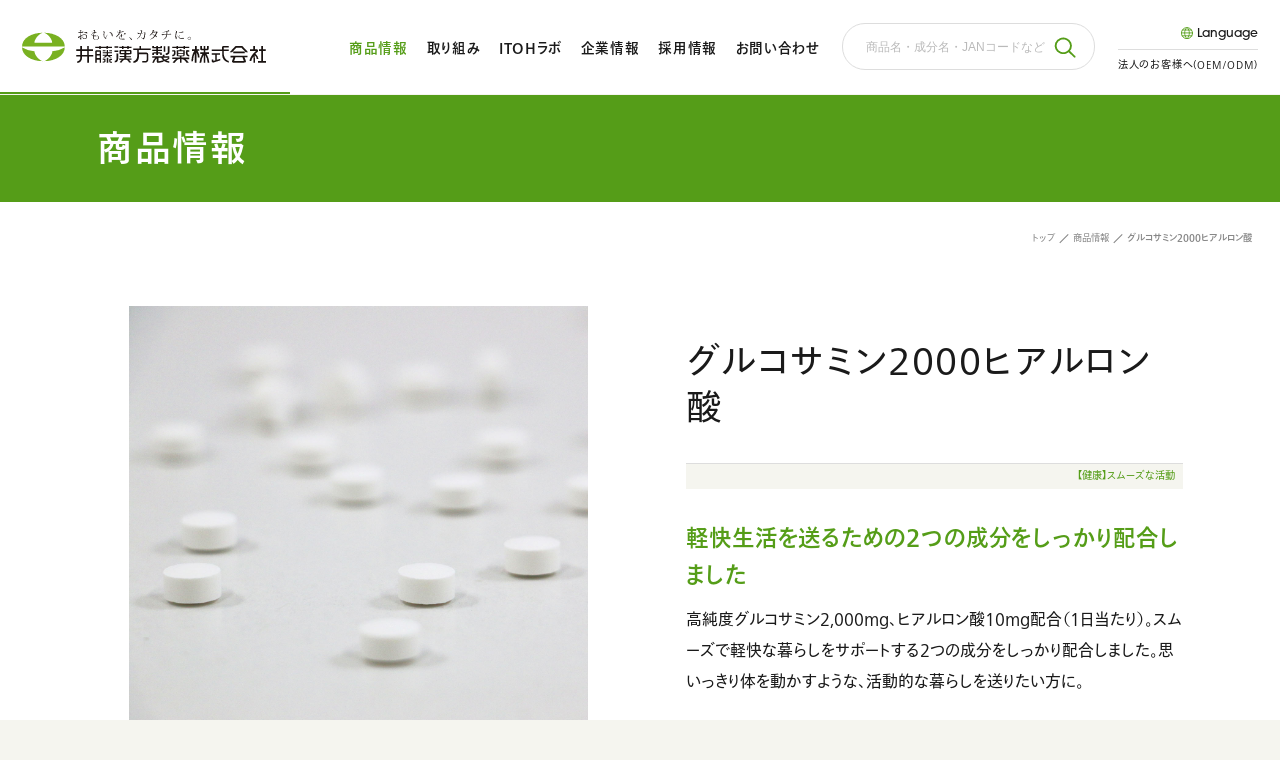

--- FILE ---
content_type: text/html; charset=UTF-8
request_url: https://www.itohkampo.co.jp/products/1148229.html
body_size: 13656
content:
<!DOCTYPE html>
<html lang="ja" class="-localNavi">
<head>
<meta charset="UTF-8">

<!-- Google Tag Manager -->
<script>(function(w,d,s,l,i){w[l]=w[l]||[];w[l].push({'gtm.start':
new Date().getTime(),event:'gtm.js'});var f=d.getElementsByTagName(s)[0],
j=d.createElement(s),dl=l!='dataLayer'?'&l='+l:'';j.async=true;j.src=
'https://www.googletagmanager.com/gtm.js?id='+i+dl;f.parentNode.insertBefore(j,f);
})(window,document,'script','dataLayer','GTM-MTXVHPN');</script>
<!-- End Google Tag Manager -->

<meta name="viewport" content="width=device-width, initial-scale=1">
<meta name="format-detection" content="telephone=no,address=no,email=no">
<meta name="description" content="グルコサミン２０００ヒアルロン酸 | 高純度グルコサミン2,000mg、ヒアルロン酸10mg配合（1日当たり）。スムーズで軽快な暮らしをサポートする2つの成分をしっかり配合しました。思いっきり体を動かすような、活動的な暮らしを送りたい方に。">
<!-- OG_Tag start -->
<meta property="og:type" content="article">
<meta property="og:title" content="グルコサミン２０００ヒアルロン酸 | 健康食品のことなら井藤漢方製薬">
<meta property="og:url" content="https://www.itohkampo.co.jp/products/1148229.html">
<meta property="og:image" content="https://www.itohkampo.co.jp/common/img/thumb_fb.png">
<meta property="og:description" content="グルコサミン２０００ヒアルロン酸 | 高純度グルコサミン2,000mg、ヒアルロン酸10mg配合（1日当たり）。スムーズで軽快な暮らしをサポートする2つの成分をしっかり配合しました。思いっきり体を動かすような、活動的な暮らしを送りたい方に。">
<meta property="og:site_name" content="健康食品のことなら井藤漢方製薬">
<!-- OG_Tag end -->
<!-- Twitter_Card start -->
<meta name="twitter:card" content="summary">
<!-- Twitter_Card end -->
<link rel="stylesheet" href="/common/css/common.css?v=1764290432">
<link rel="preconnect" href="https://fonts.googleapis.com">
<link rel="preconnect" href="https://fonts.gstatic.com" crossorigin>
<link href="https://fonts.googleapis.com/css2?family=Oswald:wght@400;500;700&family=Roboto:wght@400;500;700&display=swap" rel="stylesheet">
<title>グルコサミン２０００ヒアルロン酸 | 健康食品のことなら井藤漢方製薬</title>
<script src="https://webfont.fontplus.jp/accessor/script/fontplus.js?AoLijhqMriI%3D&box=YYBzmeQ~Yi0%3D&pm=1&aa=1&ab=1"></script>

<link rel="apple-touch-icon" sizes="180x180" href="/common/icon/apple-touch-icon.png">
<link rel="icon" type="image/png" sizes="32x32" href="/common/icon/favicon-32x32.png">
<link rel="icon" type="image/png" sizes="16x16" href="/common/icon/favicon-16x16.png">
<link rel="manifest" href="/common/icon/site.webmanifest">
<link rel="mask-icon" href="/common/icon/safari-pinned-tab.svg" color="#79b121">
<link rel="shortcut icon" href="/common/icon/favicon.ico">
<meta name="msapplication-TileColor" content="#79b121">
<meta name="msapplication-config" content="/common/icon/browserconfig.xml">
<meta name="theme-color" content="#ffffff">

<script type="text/javascript" language="javascript">
    var vc_pid = "889794571";
</script><script type="text/javascript" src="//aml.valuecommerce.com/vcdal.js" async></script>
<meta name="twitter:card" content="summary">
<meta name="twitter:site" content="@itohkampo">
<meta name="twitter:title" content="グルコサミン２０００ヒアルロン酸">
<meta name="twitter:description" content="軽快生活を送るための2つの成分をしっかり配合しました 高純度グルコサミン2,000mg、ヒアルロン酸10mg配合（1日当たり）。スムーズで軽快な暮らしをサポートする2つの成分をしっかり配合しました。思いっきり体を動かすような、活動的な暮らしを送りたい方に。">
<meta name="twitter:image" content="https://www.itohkampo.co.jp/_files/Item/36/img1/1148229.jpg">
</head>

<body>

<!-- Google Tag Manager (noscript) -->
<noscript><iframe src="https://www.googletagmanager.com/ns.html?id=GTM-MTXVHPN"
height="0" width="0" style="display:none;visibility:hidden"></iframe></noscript>
<!-- End Google Tag Manager (noscript) -->

<!-- //////////////////////////////////////// topPage START -->
<!-- //////////////////////////////////////// topPage END -->


<!-- //////////////////////////////////////// header START -->
<header id="header">
  <div class="header__inner">
    <h1 class="header__logo">
      <a href="/">
        <img src="/common/img/logo.svg" alt="おもいを、カタチに。井藤漢方製薬株式会社" width="260" height="35">
      </a>
    </h1>
    
    <div class="globalNaviWrap">
      <nav class="globalNavi">
        <ul class="globalNavi__list">
          <li class="globalNavi__listItem">
            <a href="/products/" class="globalNavi__listLink -hoverNone">商品情報</a>
          </li>
          <li class="globalNavi__listItem">
            <a href="/activity/" class="globalNavi__listLink -hoverNone -mega">取り組み</a>
          </li>
          <li class="globalNavi__listItem">
            <a href="/lab/" class="globalNavi__listLink -hoverNone -mega">ITOHラボ</a>
          </li>
          <li class="globalNavi__listItem">
            <a href="/company/" class="globalNavi__listLink -hoverNone -mega">企業情報</a>
          </li>
          <li class="globalNavi__listItem">
            <a href="/recruit/" class="globalNavi__listLink -hoverNone -noIcon" target="_blank" rel="noopener noreferrer">採用情報</a>
          </li>
          <li class="globalNavi__listItem">
            <a href="/contact/" class="globalNavi__listLink -hoverNone">お問い合わせ</a>
          </li>
        </ul>
      </nav>
      
      <div class="globalNavi__search">
        <form action="/products/list.html">
          <div class="boxSearch">
          <input type="text" name="word" placeholder="商品名・成分名・JANコードなど" class="boxSearch__input" value=''>
            <button class="boxSearch__button"></button>
          </div>
        </form>
      </div>

      <div class="globalNavi__utility">
        <div class="globalNavi__utilityLang">
          <p><a href="#modalLang" class="modal -hoverNone js-langModal notranslate"><span>Language</span></a></p>
          <div id="modalLang" style="display:none;">
            <ul class="globalNavi__utilityLangList notranslate">
              <li class="globalNavi__utilityLangItem"><a href="//www.itohkampo.co.jp" target="_blank" class="button -w100 nturl"><span class="-ja">Japan</span></a></li>
              <li class="globalNavi__utilityLangItem"><a href="//itohkampo.cn" target="_blank" class="button -w100"><span class="-cn">China</span></a></li>
              <li class="globalNavi__utilityLangItem"><a href="//itohkampo.tw" target="_blank" class="button -w100"><span class="-tw">Taiwan</span></a></li>
              <li class="globalNavi__utilityLangItem"><a href="//itohkampo.hk" target="_blank" class="button -w100"><span class="-hk">Hong Kong</span></a></li>
              <li class="globalNavi__utilityLangItem"><a href="//itohkampo.mn" target="_blank" class="button -w100"><span class="-mn">Mongolia</span></a></li>
              <li class="globalNavi__utilityLangItem"><a href="//itohkampo.in" target="_blank" class="button -w100"><span class="-in">Indonesia</span></a></li>
              <li class="globalNavi__utilityLangItem"><a href="//itohkampo.sg" target="_blank" class="button -w100"><span class="-sg">Singapore</span></a></li>
              <li class="globalNavi__utilityLangItem"><a href="//itohkampo.us" target="_blank" class="button -w100"><span class="-us">United States</span></a></li>
              <li class="globalNavi__utilityLangItem"><a href="//itohkampo.uk" target="_blank" class="button -w100"><span class="-uk">United Kingdom</span></a></li>
              <li class="globalNavi__utilityLangItem"><a href="//itohkampo.de" target="_blank" class="button -w100"><span class="-de">Germany</span></a></li>
              <li class="globalNavi__utilityLangItem"><a href="//itohkampo.ch" target="_blank" class="button -w100"><span class="-ch">Switzerland</span></a></li>
            </ul>
          </div>
        </div>
        <div class="globalNavi__utilityLink">
          <p><a href="http://odm.itohkampo.co.jp/" target="_blank" rel="noopener noreferrer" class="-noIcon -hoverNone">法人のお客様へ<span>(OEM/ODM)</span></a></p>
        </div>
        <div class="globalNavi__utilitySp"></div>
      </div>
    </div>
  </div>

  <div class="globalNavi__utilityLang">
    <p><a href="#modalLang" class="modal notranslate"><span>Language</span></a></p>
  </div>

  <div class="spGlobalNaviButton">
    <span class="spGlobalNaviButton__icon"></span>
    <span class="spGlobalNaviButton__text">MENU</span>
  </div>

  <!-- ////////////////////////////// localNaviSP START -->
    <div class="localNaviSp">
    <h2 class="localNaviSp__title">
      商品情報                                  </h2>
    <div class="localNaviSp__button"></div>
  </div>
    <!-- ////////////////////////////// localNaviSP END -->
</header>
<!-- //////////////////////////////////////// header END -->


<!-- //////////////////////////////////////// megaMenu START -->
<div class="megaMenu">
  <div class="megaMenu__inner">
    <!-- ////////////////////////////// products START -->
    <ul class="megaMenu__list" data-cat="products">
      <li class="megaMenu__listItem">
        <a href="/products/list.html?word=" class="megaMenu__listLink -noImage">
          <span>商品一覧</span>
        </a>
        <a href="/products/#pickup" class="megaMenu__listLink -noImage">
          <span>ピックアップ商品</span>
        </a>
      </li>
      <li class="megaMenu__listItem">
        <a href="/products/#ranking" class="megaMenu__listLink -noImage">
          <span>人気ランキング</span>
        </a>
        <a href="/products/medicines/" class="megaMenu__listLink -noImage">
          <span>イトーの医薬品</span>
        </a>
      </li>
      <li class="megaMenu__listItem -sp100">
        <a href="/products/functional/" class="megaMenu__listLink -noImage">
          <span>機能性表示食品</span>
        </a>
      </li>
    </ul>
    <!-- ////////////////////////////// products END -->

    <!-- ////////////////////////////// activity START -->
    <ul class="megaMenu__list" data-cat="activity">
      <li class="megaMenu__listItem">
        <a href="/activity/safety/" class="megaMenu__listLink">
          <span class="megaMenu__listImage">
            <img src="data:image/svg+xml;charset=utf-8,%3Csvg%20xmlns%3D%22http%3A%2F%2Fwww.w3.org%2F2000%2Fsvg%22%20width%3D%22200%22%20height%3D%22200%22%2F%3E" data-src="/common/img/mega_activity01.jpg" srcset="data:image/svg+xml;charset=utf-8,%3Csvg%20xmlns%3D%22http%3A%2F%2Fwww.w3.org%2F2000%2Fsvg%22%20width%3D%22200%22%20height%3D%22200%22%2F%3E" data-srcset="/common/img/mega_activity01.jpg 1x,/common/img/mega_activity01@2x.jpg 2x" width="200" height="200" alt="" loading="lazy">
          </span>
          <p class="megaMenu__listLabel">
            <span>安全・安心への取り組み</span>
          </p>
        </a>
      </li>
      <li class="megaMenu__listItem">
        <a href="/activity/story/" class="megaMenu__listLink">
          <span class="megaMenu__listImage">
            <img src="data:image/svg+xml;charset=utf-8,%3Csvg%20xmlns%3D%22http%3A%2F%2Fwww.w3.org%2F2000%2Fsvg%22%20width%3D%22200%22%20height%3D%22200%22%2F%3E" data-src="/common/img/mega_activity02.jpg" srcset="data:image/svg+xml;charset=utf-8,%3Csvg%20xmlns%3D%22http%3A%2F%2Fwww.w3.org%2F2000%2Fsvg%22%20width%3D%22200%22%20height%3D%22200%22%2F%3E" data-srcset="/common/img/mega_activity02.jpg 1x,/common/img/mega_activity02@2x.jpg 2x" width="200" height="200" alt="" loading="lazy">
          </span>
          <p class="megaMenu__listLabel">
            <span>商品開発ストーリー</span>
          </p>
        </a>
      </li>
      <li class="megaMenu__listItem">
        <a href="/activity/tour/" class="megaMenu__listLink">
          <span class="megaMenu__listImage">
            <img src="data:image/svg+xml;charset=utf-8,%3Csvg%20xmlns%3D%22http%3A%2F%2Fwww.w3.org%2F2000%2Fsvg%22%20width%3D%22200%22%20height%3D%22200%22%2F%3E" data-src="/common/img/mega_activity03.jpg" srcset="data:image/svg+xml;charset=utf-8,%3Csvg%20xmlns%3D%22http%3A%2F%2Fwww.w3.org%2F2000%2Fsvg%22%20width%3D%22200%22%20height%3D%22200%22%2F%3E" data-srcset="/common/img/mega_activity03.jpg 1x,/common/img/mega_activity03@2x.jpg 2x" width="200" height="200" alt="" loading="lazy">
          </span>
          <p class="megaMenu__listLabel">
            <span>オンライン工場見学</span>
          </p>
        </a>
      </li>
      <li class="megaMenu__listItem">
        <a href="/activity/fcosaka/" class="megaMenu__listLink">
          <span class="megaMenu__listImage">
            <img src="data:image/svg+xml;charset=utf-8,%3Csvg%20xmlns%3D%22http%3A%2F%2Fwww.w3.org%2F2000%2Fsvg%22%20width%3D%22200%22%20height%3D%22200%22%2F%3E" data-src="/common/img/mega_activity04.jpg" srcset="data:image/svg+xml;charset=utf-8,%3Csvg%20xmlns%3D%22http%3A%2F%2Fwww.w3.org%2F2000%2Fsvg%22%20width%3D%22200%22%20height%3D%22200%22%2F%3E" data-srcset="/common/img/mega_activity04.jpg 1x,/common/img/mega_activity04@2x.jpg 2x" width="200" height="200" alt="" loading="lazy">
          </span>
          <p class="megaMenu__listLabel">
            <span>FC大阪を応援しています</span>
          </p>
        </a>
      </li>
    </ul>
    <!-- ////////////////////////////// activity END -->

    <!-- ////////////////////////////// lab START -->
    <ul class="megaMenu__list" data-cat="lab">
      <li class="megaMenu__listItem">
        <a href="/lab/media/" class="megaMenu__listLink">
          <span class="megaMenu__listImage">
            <img src="data:image/svg+xml;charset=utf-8,%3Csvg%20xmlns%3D%22http%3A%2F%2Fwww.w3.org%2F2000%2Fsvg%22%20width%3D%22200%22%20height%3D%22200%22%2F%3E" data-src="/common/img/mega_lab01.jpg" srcset="data:image/svg+xml;charset=utf-8,%3Csvg%20xmlns%3D%22http%3A%2F%2Fwww.w3.org%2F2000%2Fsvg%22%20width%3D%22200%22%20height%3D%22200%22%2F%3E" data-srcset="/common/img/mega_lab01.jpg 1x,/common/img/mega_lab01@2x.jpg 2x" width="200" height="200" alt="" loading="lazy">
          </span>
          <p class="megaMenu__listLabel">
            <span>ZUTTO Journal</span>
          </p>
        </a>
      </li>
      <li class="megaMenu__listItem">
        <a href="/lab/recipe/" class="megaMenu__listLink">
          <span class="megaMenu__listImage">
            <img src="data:image/svg+xml;charset=utf-8,%3Csvg%20xmlns%3D%22http%3A%2F%2Fwww.w3.org%2F2000%2Fsvg%22%20width%3D%22200%22%20height%3D%22200%22%2F%3E" data-src="/common/img/mega_lab02.jpg" srcset="data:image/svg+xml;charset=utf-8,%3Csvg%20xmlns%3D%22http%3A%2F%2Fwww.w3.org%2F2000%2Fsvg%22%20width%3D%22200%22%20height%3D%22200%22%2F%3E" data-srcset="/common/img/mega_lab02.jpg 1x,/common/img/mega_lab02@2x.jpg 2x" width="200" height="200" alt="" loading="lazy">
          </span>
          <p class="megaMenu__listLabel">
            <span>アレンジレシピ</span>
          </p>
        </a>
      </li>
      <li class="megaMenu__listItem">
        <a href="/lab/movie/" class="megaMenu__listLink">
          <span class="megaMenu__listImage">
            <img src="data:image/svg+xml;charset=utf-8,%3Csvg%20xmlns%3D%22http%3A%2F%2Fwww.w3.org%2F2000%2Fsvg%22%20width%3D%22200%22%20height%3D%22200%22%2F%3E" data-src="/common/img/mega_lab03.jpg" srcset="data:image/svg+xml;charset=utf-8,%3Csvg%20xmlns%3D%22http%3A%2F%2Fwww.w3.org%2F2000%2Fsvg%22%20width%3D%22200%22%20height%3D%22200%22%2F%3E" data-srcset="/common/img/mega_lab03.jpg 1x,/common/img/mega_lab03@2x.jpg 2x" width="200" height="200" alt="" loading="lazy">
          </span>
          <p class="megaMenu__listLabel">
            <span>井藤漢方チャンネル</span>
          </p>
        </a>
      </li>
    </ul>
    <!-- ////////////////////////////// lab END -->

    <!-- ////////////////////////////// company START -->
    <ul class="megaMenu__list" data-cat="company">
      <li class="megaMenu__listItem">
        <a href="/company/message/" class="megaMenu__listLink">
          <span class="megaMenu__listImage">
            <img src="data:image/svg+xml;charset=utf-8,%3Csvg%20xmlns%3D%22http%3A%2F%2Fwww.w3.org%2F2000%2Fsvg%22%20width%3D%22200%22%20height%3D%22200%22%2F%3E" data-src="/common/img/mega_company01.jpg" srcset="data:image/svg+xml;charset=utf-8,%3Csvg%20xmlns%3D%22http%3A%2F%2Fwww.w3.org%2F2000%2Fsvg%22%20width%3D%22200%22%20height%3D%22200%22%2F%3E" data-srcset="/common/img/mega_company01.jpg 1x,/common/img/mega_company01@2x.jpg 2x" width="200" height="200" alt="" loading="lazy">
          </span>
          <p class="megaMenu__listLabel">
            <span>社長メッセージ</span>
          </p>
        </a>
      </li>
      <li class="megaMenu__listItem">
        <a href="/company/policy/" class="megaMenu__listLink">
          <span class="megaMenu__listImage">
            <img src="data:image/svg+xml;charset=utf-8,%3Csvg%20xmlns%3D%22http%3A%2F%2Fwww.w3.org%2F2000%2Fsvg%22%20width%3D%22200%22%20height%3D%22200%22%2F%3E" data-src="/common/img/mega_company02.jpg" srcset="data:image/svg+xml;charset=utf-8,%3Csvg%20xmlns%3D%22http%3A%2F%2Fwww.w3.org%2F2000%2Fsvg%22%20width%3D%22200%22%20height%3D%22200%22%2F%3E" data-srcset="/common/img/mega_company02.jpg 1x,/common/img/mega_company02@2x.jpg 2x" width="200" height="200" alt="" loading="lazy">
          </span>
          <p class="megaMenu__listLabel">
            <span>理念・スローガン</span>
          </p>
        </a>
      </li>
      <li class="megaMenu__listItem">
        <a href="/company/keyword/" class="megaMenu__listLink">
          <span class="megaMenu__listImage">
            <img src="data:image/svg+xml;charset=utf-8,%3Csvg%20xmlns%3D%22http%3A%2F%2Fwww.w3.org%2F2000%2Fsvg%22%20width%3D%22200%22%20height%3D%22200%22%2F%3E" data-src="/common/img/mega_company03.jpg" srcset="data:image/svg+xml;charset=utf-8,%3Csvg%20xmlns%3D%22http%3A%2F%2Fwww.w3.org%2F2000%2Fsvg%22%20width%3D%22200%22%20height%3D%22200%22%2F%3E" data-srcset="/common/img/mega_company03.jpg 1x,/common/img/mega_company03@2x.jpg 2x" width="200" height="200" alt="" loading="lazy">
          </span>
          <p class="megaMenu__listLabel">
            <span>キーワードで知る井藤漢方</span>
          </p>
        </a>
      </li>
      <li class="megaMenu__listItem -spItem"></li>
      <li class="megaMenu__listItem">
        <a href="/company/info/" class="megaMenu__listLink -noImage">
          <span>会社概要</span>
        </a>
        <a href="/company/list/" class="megaMenu__listLink -noImage">
          <span>事業所一覧</span>
        </a>
      </li>
      <li class="megaMenu__listItem">
        <a href="/company/history/" class="megaMenu__listLink -noImage">
          <span>沿革</span>
        </a>
              </li>
    </ul>
    <!-- ////////////////////////////// company END -->

    
  </div>
</div>
<!-- //////////////////////////////////////// megaMenu END -->


<div id="wrapper">

<p class="underTitle -pcItem"><span>商品情報</span></p>

<main id="main" class="productDetail intro_on">
    <article>

        <!-- //////////////////////////////////////// productDetail__head START -->
        <div class="productDetail__head">
            <ol class="topicPath" itemscope itemtype="http://schema.org/BreadcrumbList">
<li itemprop="itemListElement" itemscope itemtype="http://schema.org/ListItem">
<a itemprop="item" href="/"><span itemprop="name">トップ</span></a>
<meta itemprop="position" content="1">
</li>
<li itemprop="itemListElement" itemscope itemtype="http://schema.org/ListItem">
<a itemprop="item" href="/products/"><span itemprop="name">商品情報</span></a>
<meta itemprop="position" content="2">
</li>
<li>グルコサミン２０００ヒアルロン酸</li>
</ol>
            <section class="productDetail__headInner">
                <div class="productDetail__headImage">
                    
                    

                    <div class="productDetail__headInfoSp"></div>

                    <div class="swiper-container productDetail__headImageSub">
                        <div class="swiper-wrapper">
                                                            <div class="swiper-slide">
                                    <img src="/_files/Item/36/img1/1148229.jpg" alt="" class="zoom-thumb">
                                </div>
                                                            <div class="swiper-slide">
                                    <img src="/_files/Item/36/img2/%E4%B8%AD%E8%BA%AB.jpg" alt="" class="zoom-thumb">
                                </div>
                                                            <div class="swiper-slide">
                                    <img src="/_files/Item/36/img3/%E5%8C%96%E7%B2%A7%E7%AE%B1%E3%83%BC%E8%A3%8F.jpg" alt="" class="zoom-thumb">
                                </div>
                                                            <div class="swiper-slide">
                                    <img src="/_files/Item/36/img4/%E5%8C%96%E7%B2%A7%E7%AE%B1%E3%83%BC%E6%A8%AA%EF%BC%91.jpg" alt="" class="zoom-thumb">
                                </div>
                                                            <div class="swiper-slide">
                                    <img src="/_files/Item/36/img5/%E5%8C%96%E7%B2%A7%E7%AE%B1%E3%83%BC%E6%A8%AA%EF%BC%92.jpg" alt="" class="zoom-thumb">
                                </div>
                                                    </div>
                    </div>
                    <div class="swiper-container productDetail__headImageSubThumb">
                        <div class="swiper-wrapper">
                                                            <div class="swiper-slide">
                                    <img src="/_files/Item/36/img1/1148229.jpg" alt="">
                                </div>
                                                            <div class="swiper-slide">
                                    <img src="/_files/Item/36/img2/%E4%B8%AD%E8%BA%AB.jpg" alt="">
                                </div>
                                                            <div class="swiper-slide">
                                    <img src="/_files/Item/36/img3/%E5%8C%96%E7%B2%A7%E7%AE%B1%E3%83%BC%E8%A3%8F.jpg" alt="">
                                </div>
                                                            <div class="swiper-slide">
                                    <img src="/_files/Item/36/img4/%E5%8C%96%E7%B2%A7%E7%AE%B1%E3%83%BC%E6%A8%AA%EF%BC%91.jpg" alt="">
                                </div>
                                                            <div class="swiper-slide">
                                    <img src="/_files/Item/36/img5/%E5%8C%96%E7%B2%A7%E7%AE%B1%E3%83%BC%E6%A8%AA%EF%BC%92.jpg" alt="">
                                </div>
                                                    </div>
                    </div>

                    <div id="zoom-preview">
                        <div id="zoom-preview-inner" class="magnifier-preview"></div>
                    </div>
                </div>

                <div class="productDetail__headInfo">
                    <div class="productDetail__headInfoPc">
                                                <h2 class="productDetail__headInfoTitle">グルコサミン２０００ヒアルロン酸</h2>
                                                    <ul class="productDetail__tag">
                                                                    <li><a href="/products/list.html?category=2#p06">【健康】スムーズな活動</a>
                                    </li>
                                                            </ul>
                                                                            <p class="productDetail__lead">軽快生活を送るための2つの成分をしっかり配合しました</p>
                                                                            <p class="productDetail__text">
                                高純度グルコサミン2,000mg、ヒアルロン酸10mg配合（1日当たり）。スムーズで軽快な暮らしをサポートする2つの成分をしっかり配合しました。思いっきり体を動かすような、活動的な暮らしを送りたい方に。
                            </p>
                                                                    </div>

                                            <div class="productDetail__shop">
                                                            <h3 class="productDetail__shopTitle"><span>ネットショップからご購入いただけます</span></h3>
                                                        <ul class="productDetail__shopButton">
                                                                    <li class="productDetail__shopButtonItem">
                                        <a href="https://www.amazon.co.jp/dp/B000FQV39G/?&amp;_encoding=UTF8&amp;tag=itohkampo-22&amp;linkCode=ur2&amp;linkId=2f62784d9d91ebc26b09aa3fb8812652&amp;camp=247&amp;creative=1211" target="_blank" id="amazon_1148229">
                                            <span class="-amazon"><img src="/common/img/logo_amazon.jpg" alt="" width="95" height="30"></span>
                                            <span>アマゾンで購入する</span>
                                        </a>
                                    </li>
                                                                                                    <li class="productDetail__shopButtonItem">
                                        <a href="https://a.r10.to/hu1Uhs" target="_blank" id="rakuten_1148229">
                                            <span class="-rakuten"><img src="/common/img/logo_rakuten.jpg" alt="" width="95" height="30"></span>
                                            <span>楽天市場で購入する</span>
                                        </a>
                                    </li>
                                                                                                    <li class="productDetail__shopButtonItem">
                                        <a href="https://store.shopping.yahoo.co.jp/itohkampo/1148229.html#" target="_blank" id="yahoo_1148229">
                                            <span class="-yahoo"><img src="/common/img/logo_yahoo.jpg" alt="" width="95" height="30"></span>
                                            <span>Yahoo!で購入する</span>
                                        </a>
                                    </li>
                                                                                                    <li class="productDetail__shopButtonItem">
                                        <a href="#sec-map" class="-search">
                                            <span>この商品の販売店を検索</span>
                                        </a>
                                    </li>
                                                            </ul>
                        </div>
                    
                                            <div class="productDetail__voice">
                                                            <h3 class="productDetail__voiceTitle"><span>担当者の声</span></h3>
                                <div class="productDetail__voiceInner">
                                                                            <p class="productDetail__voiceText">いきいき活動的な生活にかかせない「グルコサミン」、保湿・保水力に優れた「ヒアルロン酸」を贅沢に配合しています。</p>
                                                                                                                <div class="productDetail__voiceProfile">
                                            <p class="productDetail__voiceProfileName">
                                                <span>品質管理センター</span>I.M.                                            </p>
                                            <span class="productDetail__voiceProfileImage">
                                                <img src="/products/img/voice_person_6.jpg" alt="" width="80" height="80">
                                            </span>
                                        </div>
                                                                    </div>
                                                                                </div>
                                    </div>
            </section>
        </div>
        <!-- //////////////////////////////////////// productDetail__head END -->

        
        
        
        
        
        
                    <!-- ////////////////////////////////////////////////// 販売店舗検索 start -->
                        <link href="/products/css/gmap_custom_marker.css" rel="stylesheet">
            <style>
                [v-cloak] {
                    display: none;
                }

                .fade-enter-active,
                .fade-leave-active {
                    transition: opacity 1s
                }

                .fade-enter,
                .fade-leave {
                    opacity: 0
                }
            </style>

            <section id="sec-map" class="productDetail__map section -sizeMin prd-detail-map box-center box-cmn map-step01 " :class="isResult(selection)" v-item="{ code: '1148229' }">

                <div class="productDetail__mapInner box-line" :class="{ loading: loading }">
                    <h3 class="productDetail__mapTitleWrap ttl-bg">
                        <span id="sec-ttl" class="productDetail__mapTitle icon-shop">この商品の販売店を検索</span>
                        <a @click="back_on()" class="button__back btn-back btn-round02 cmn-icon-arrow dir-l" v-cloak v-if="selection !== 'pref'">戻る</a>
                    </h3>

                    <div class="storeMapSearch__wrap map-wrap">
                        <div id="map" class="storeMapSearch__area"><iframe frameborder="0" src="https://www.google.com/maps/embed?pb=!1m18!1m12!1m3!1d6562.386163929761!2d135.5928689760388!3d34.67507607176432!2m3!1f0!2f0!3f0!3m2!1i1024!2i768!4f13.1!3m3!1m2!1s0x6000dff1096e31bd%3A0xfef4903dad7d3ce4!2z5LqV6Jek5ryi5pa56KO96JasKOagqikg5pys56S-!5e0!3m2!1sja!2sjp!4v1601366981772!5m2!1sja!2sjp" allowfullscreen></iframe></div>

                        <div class="storeMapSearch map-search-box box-cmn-inner" v-cloak v-if="selection !== 'map'">

                                                        <div class="storeMapSearchIntro intro-box">
                                <div class="storeMapSearchIntro__inner">
                                    <p class="storeMapSearchIntro__title -alert">販売店検索をご利用される方への注意事項</p>
                                    <p class="storeMapSearchIntro__lead">
                                        販売店検索は、弊社商品をお取り扱いいただいている販売店さまのご紹介になります。<br>販売店さまによっては、売切や店舗移転の場合もあり、営業時間・定休日・在庫状況なども<br class="-pcItem">異なりますので、 詳しくは直接、各販売店にお問い合わせください。</p>
                                    <p class="storeMapSearchIntro__lead">また稀に実際の店舗の位置と本地図上のピンの位置がずれることがございますので、<br class="-pcItem">ご確認の上お出かけください。</p>
                                    <p class="storeMapSearchIntro__button"><a href="#" id="btn-agree" class="button">上記に同意して販売店検索を利用する</a></p>
                                </div>
                            </div>
                            

                                                        <div class="storeMapSearchStep map-step">
                                <div class="storeMapSearchStep__content">
                                    <p class="storeMapSearchStep__notice -alert">売り切れや店舗移転の場合もありますので、直接お店にお電話にてご確認ください。</p>
                                    <p class="storeMapSearchStep__notice -alert">
                                        稀に実際の店舗の位置と本地図上のピンの位置がずれることがございますので、ご確認の上お出かけください。</p>

                                    <transition name="fade">
                                        <p class="storeMapSearchStep__title" v-if="selection === 'pref'">
                                            <span>「都道府県」を選択してください<span class="sub sub-ttl">検索したいエリアをお選びください</span>
                                            </span>
                                        </p>
                                        <p class="storeMapSearchStep__title" v-if="selection === 'city'">
                                            <span>「市区町村」を選択してください<span class="sub sub-ttl">各市区町村の（）内の数字は該当した販売店数になります</span></span>
                                        </p>
                                    </transition>
                                </div>

                                <transition name="fade">
                                    <div class="storeMapSearchList map-list-wrap" v-if="selection === 'pref'">
                                        <ul id="map-list" class="jp_map clearfix">
                                                                                                                                                <li><a @click="pref_on('01')">北海道</a></li>
                                                                                                                                                                                                <li><a @click="pref_on('02')">青森</a></li>
                                                                                                                                                                                                <li><a @click="pref_on('03')">岩手</a></li>
                                                                                                                                                                                                <li><a @click="pref_on('04')">宮城</a></li>
                                                                                                                                                                                                <li class="inactive"><a>秋田</a></li>
                                                                                                                                                                                                <li><a @click="pref_on('06')">山形</a></li>
                                                                                                                                                                                                <li class="inactive"><a>福島</a></li>
                                                                                                                                                                                                <li><a @click="pref_on('08')">茨城</a></li>
                                                                                                                                                                                                <li class="inactive"><a>栃木</a></li>
                                                                                                                                                                                                <li><a @click="pref_on('10')">群馬</a></li>
                                                                                                                                                                                                <li><a @click="pref_on('11')">埼玉</a></li>
                                                                                                                                                                                                <li><a @click="pref_on('12')">千葉</a></li>
                                                                                                                                                                                                <li><a @click="pref_on('13')">東京</a></li>
                                                                                                                                                                                                <li><a @click="pref_on('14')">神奈川</a></li>
                                                                                                                                                                                                <li><a @click="pref_on('15')">新潟</a></li>
                                                                                                                                                                                                <li><a @click="pref_on('16')">富山</a></li>
                                                                                                                                                                                                <li><a @click="pref_on('17')">石川</a></li>
                                                                                                                                                                                                <li><a @click="pref_on('18')">福井</a></li>
                                                                                                                                                                                                <li class="inactive"><a>山梨</a></li>
                                                                                                                                                                                                <li><a @click="pref_on('20')">長野</a></li>
                                                                                                                                                                                                <li><a @click="pref_on('21')">岐阜</a></li>
                                                                                                                                                                                                <li><a @click="pref_on('22')">静岡</a></li>
                                                                                                                                                                                                <li><a @click="pref_on('23')">愛知</a></li>
                                                                                                                                                                                                <li><a @click="pref_on('24')">三重</a></li>
                                                                                                                                                                                                <li><a @click="pref_on('25')">滋賀</a></li>
                                                                                                                                                                                                <li><a @click="pref_on('26')">京都</a></li>
                                                                                                                                                                                                <li><a @click="pref_on('27')">大阪</a></li>
                                                                                                                                                                                                <li><a @click="pref_on('28')">兵庫</a></li>
                                                                                                                                                                                                <li><a @click="pref_on('29')">奈良</a></li>
                                                                                                                                                                                                <li class="inactive"><a>和歌山</a></li>
                                                                                                                                                                                                <li><a @click="pref_on('31')">鳥取</a></li>
                                                                                                                                                                                                <li><a @click="pref_on('32')">島根</a></li>
                                                                                                                                                                                                <li><a @click="pref_on('33')">岡山</a></li>
                                                                                                                                                                                                <li><a @click="pref_on('34')">広島</a></li>
                                                                                                                                                                                                <li><a @click="pref_on('35')">山口</a></li>
                                                                                                                                                                                                <li><a @click="pref_on('36')">徳島</a></li>
                                                                                                                                                                                                <li><a @click="pref_on('37')">香川</a></li>
                                                                                                                                                                                                <li><a @click="pref_on('38')">愛媛</a></li>
                                                                                                                                                                                                <li><a @click="pref_on('39')">高知</a></li>
                                                                                                                                                                                                <li><a @click="pref_on('40')">福岡</a></li>
                                                                                                                                                                                                <li class="inactive"><a>佐賀</a></li>
                                                                                                                                                                                                <li class="inactive"><a>長崎</a></li>
                                                                                                                                                                                                <li><a @click="pref_on('43')">熊本</a></li>
                                                                                                                                                                                                <li class="inactive"><a>大分</a></li>
                                                                                                                                                                                                <li class="inactive"><a>宮崎</a></li>
                                                                                                                                                                                                <li class="inactive"><a>鹿児島</a></li>
                                                                                                                                                                                                <li><a @click="pref_on('47')">沖縄</a></li>
                                                                                                                                    </ul>
                                    </div>

                                    <div id="tbl-list" class="storeMapSearchTable__wrap tbl-cities-wrap" v-cloak v-if="selection === 'city'">
                                        <table class="storeMapSearchTable tmpTableA prd-cmn-tbl prd-detail-variation" v-for="( cities, key) in areas">
                                            <tbody>
                                                <tr>
                                                    <th colspan="4">{{ key }}</th>
                                                </tr>
                                                <tr v-for="( city_rows) in cities">
                                                    <td v-for="( city) in city_rows" :colspan="city.colspan">
                                                        <a @click="city_on(city)" :date-area="key">
                                                            <span class="area">{{ city.city }}</span>（{{ city.count }}）</a>
                                                    </td>
                                                </tr>
                                            </tbody>
                                        </table>
                                    </div>
                                </transition>
                            </div>
                                                    </div>

                                                <transition name="fade">
                            <div id="result" class="storeMapSearchResult map-result" v-cloak v-if="selection === 'map'">
                                <p class="storeMapSearchResult__notice -alert">
                                    売り切れや店舗移転の場合もありますので、<br>直接お店にお電話でご確認の上お出かけください。</p>

                                <div class="storeMapPinList__wrap pin-list-wrap">
                                    <ul class="storeMapPinList pin-list">
                                        <li class="storeMapPinList__info list-item" v-for="( store, index) in stores" :marker="index + 1">
                                            <dl>
                                                <dt class="shop-ttl"><span class="num">{{ index + 1 }}</span><span class="txt">{{ store.name }}</span></dt>
                                                <dd class="shop-address">
                                                    <p class="address">{{ store.address }}</p>
                                                    <p class="tel"><a v-bind:href="'tel:' + store.tel" class="telLink">TEL
                                                            {{ store.tel }}</a></p>
                                                </dd>
                                            </dl>
                                        </li>
                                    </ul>
                                </div>
                            </div>
                        </transition>
                                            </div>

                    <p id="my-place"><a @click="current_search()"><span>現在地から検索</span></a></p>

                </div>
            </section>
            <!-- ////////////////////////////////////////////////// 販売店舗検索 end -->
        
                <!-- //////////////////////////////////////// productDetail__map START -->
        <section class="productDetail__about section -sizeMin">
            <h3 class="productDetail__aboutTitle"><span>この商品について</span></h3>
                                            <div class="productDetail__aboutHead">
                    <div class="productDetail__aboutHeadInfo">
                        <dl>
                                                                                        <div>
                                    <dt>内容量</dt>
                                    <dd>360粒</dd>
                                </div>
                                                    </dl>
                    </div>
                                            <dl class="productDetail__aboutHeadCode">
                            <dt>JANコード</dt>
                            <dd>4987645482292</dd>
                        </dl>
                                    </div>
            
                        <div class="productDetail__aboutDetail">
                                    <div class="productDetail__aboutDetailItem ">
                        <h4 class="productDetail__aboutDetailTitle">1日の摂取量目安</h4>
                        <div class="productDetail__aboutDetailContents">
                            <p>12粒</p>
                        </div>
                    </div>
                                    <div class="productDetail__aboutDetailItem -w100">
                        <h4 class="productDetail__aboutDetailTitle">お召上がり方</h4>
                        <div class="productDetail__aboutDetailContents">
                            <p>食品として水などでお飲みください。</p>
                        </div>
                    </div>
                                    <div class="productDetail__aboutDetailItem ">
                        <h4 class="productDetail__aboutDetailTitle">主要成分</h4>
                        <div class="productDetail__aboutDetailContents">
                            <p>1日当たり：グルコサミン（高純度）　2,000 mg、ヒアルロン酸　10 mg</p>
                        </div>
                    </div>
                                    <div class="productDetail__aboutDetailItem ">
                        <h4 class="productDetail__aboutDetailTitle">アレルギー物質</h4>
                        <div class="productDetail__aboutDetailContents">
                            <p>えび・かに・乳成分<br />
＊28品目以外は原材料名をご確認ください</p>
                        </div>
                    </div>
                                    <div class="productDetail__aboutDetailItem ">
                        <h4 class="productDetail__aboutDetailTitle">栄養成分</h4>
                        <div class="productDetail__aboutDetailContents">
                            <p>1日当たり：エネルギー 14kcal、たんぱく質 0.82g、脂質 0.07g、炭水化物 2.59g、食塩相当量 0.003g（推定値）</p>
                        </div>
                    </div>
                                    <div class="productDetail__aboutDetailItem ">
                        <h4 class="productDetail__aboutDetailTitle">賞味期限</h4>
                        <div class="productDetail__aboutDetailContents">
                            <p>3年</p>
                        </div>
                    </div>
                                    <div class="productDetail__aboutDetailItem ">
                        <h4 class="productDetail__aboutDetailTitle">原産国名</h4>
                        <div class="productDetail__aboutDetailContents">
                            <p>日本</p>
                        </div>
                    </div>
                                                                    <div class="productDetail__aboutDetailItem ">
                        <h4 class="productDetail__aboutDetailTitle">1粒重量</h4>
                        <div class="productDetail__aboutDetailContents">
                            <p>300mg</p>
                        </div>
                    </div>
                                    <div class="productDetail__aboutDetailItem ">
                        <h4 class="productDetail__aboutDetailTitle">形状</h4>
                        <div class="productDetail__aboutDetailContents">
                            <p>タブレット</p>
                        </div>
                    </div>
                                    <div class="productDetail__aboutDetailItem ">
                        <h4 class="productDetail__aboutDetailTitle">保存方法</h4>
                        <div class="productDetail__aboutDetailContents">
                            <p>高温・多湿、直射日光を避け、涼しい所に保管してください。</p>
                        </div>
                    </div>
                                    <div class="productDetail__aboutDetailItem -w100">
                        <h4 class="productDetail__aboutDetailTitle">注意事項</h4>
                        <div class="productDetail__aboutDetailContents">
                            <p>●1日の摂取目安量を守ってください。<br />
●体質や体調により合わない場合は摂取を中止してください。<br />
●薬を服用・通院中、また妊娠・授乳中は医師にご相談ください。<br />
●開封後はお早めにお飲みください。<br />
●乳幼児の手の届かない所に保管してください。<br />
<br />
食生活は、主食、主菜、副菜を基本に、食事のバランスを。</p>
                        </div>
                    </div>
                            </div>

                            <h3 class="productDetail__aboutTitle"><span>よくあるご質問</span></h3>
                <dl class="qaList -specify">
                                            <dt>いつ飲めばよいですか。</dt>
                        <dd>本品は食品ですので特に定めはございません。<br />
食事と一緒の方が継続しやすいと思いますので、毎日の食事のタイミングで摂っていただくのはどうでしょうか。
</dd>
                                            <dt>他の製品と併用してもよいですか。</dt>
                        <dd>食品ですので基本的には問題ありません。<br />
ただし、成分によっては摂りすぎになる可能性があるものもございます。<br />
製品パッケージ記載のご注意文をよく読み、お召し上がりください。<br />
ご心配な方は、医師・薬剤師・登録販売者にご相談されることをおすすめします。
</dd>
                                            <dt>病院で処方された薬を飲んでいますが、本品を併用してもよいですか。</dt>
                        <dd>医薬品の飲み合わせはそれぞれの組み合わせによって異なります。<br />
医師・薬剤師・登録販売者にご相談ください。
</dd>
                                            <dt>毎日継続して飲んでもよいですか。</dt>
                        <dd>食品ですので、毎日継続してお召し上がりいただけます。<br />
1日当たりの摂取目安量を守ってお召し上がりください。
</dd>
                                            <dt>子供は飲んでもよいですか。</dt>
                        <dd>製品パッケージのご注意に、お子様に関するご注意の記載がない場合は、お召し上がりいただいても特に問題はありません。<br />
ただし、成長期のお子様にはバランスのよい食生活が基本ですので、健康食品のご利用はおすすめしておりません。
</dd>
                                            <dt>妊娠・授乳中に飲んではいけないまたは医師に相談が必要なのはなぜですか。</dt>
                        <dd>製品パッケージのご注意に、妊娠・授乳中に関するご注意の記載がない場合は、基本的にはお召し上がりいただいても特に問題はありません。<br />
ただし、成分上問題のない製品であっても、妊娠中はご担当医にご相談の上お召し上がりいただくことをおすすめします。
</dd>
                                            <dt>冷蔵庫で保管してもよいですか。</dt>
                        <dd>温度・湿度の変化により劣化が進むおそれがあるため、おすすめしません。<br />
直射日光の当たらない涼しいところに保管してください。
</dd>
                                    </dl>
            
        </section>
        <!-- //////////////////////////////////////// productDetail__map END -->
        

        <aside class="productDetail__aside">




            <div class="productDetail__campaign section -sizeMin">
                <div class="productIndex__campaignInner">

              <p class="productIndex__campaignSns -mt20">
                  <a href="https://www.itohkampo.co.jp/50th/" target="_blank" class="-pcItem inview -fadeInUp" id="campaign_202508">
                        <img src="img/campaign_banner2508.jpg" data-src="img/campaign_banner2508.jpg" data-srcset="img/campaign_banner2508.jpg 1x,img/campaign_banner2508@2x.jpg 2x" width="1158" height="200" alt="50th anniversary  設立50周年の感謝とこれからに歩み" loading="lazy" class="-pcItem">
                    </a>
                   <a href="https://www.itohkampo.co.jp/50th/" target="_blank" class="-spItem inview -fadeInUp" id="campaign_202508">
                        <img src="img/campaign_banner2508@sp.jpg" alt="50th anniversary  設立50周年の感謝とこれからに歩み" loading="lazy" class="-spItem">
                  </a>
                </p> 


                


               


                    <ul class="labTop__zutto__banner mt_s">
                        <li class="labTop__zutto__banner__item">
                            <a href="/lab/point/" class="labTop__zutto__banner__link inview -fadeInUp">
                                <img src="data:image/svg+xml;charset=utf-8,%3Csvg%20xmlns%3D%22http%3A%2F%2Fwww.w3.org%2F2000%2Fsvg%22%20width%3D%22559%22%20height%3D%22200%22%2F%3E" data-src="/products/img/campaign_banner01.png" srcset="data:image/svg+xml;charset=utf-8,%3Csvg%20xmlns%3D%22http%3A%2F%2Fwww.w3.org%2F2000%2Fsvg%22%20width%3D%22559%22%20height%3D%22200%22%2F%3E" data-srcset="/products/img/campaign_banner01.png 1x,/products/img/campaign_banner01@2x.png 2x" width="559" height="200" alt="もらっトク！キャンペーン" class="labTop__zutto__banner__image" loading="lazy">
                            </a>
                        </li>
                        <li class="labTop__zutto__banner__item">
                            <a href="/lab/voice/" class="labTop__zutto__banner__link inview -fadeInUp">
                                <img src="data:image/svg+xml;charset=utf-8,%3Csvg%20xmlns%3D%22http%3A%2F%2Fwww.w3.org%2F2000%2Fsvg%22%20width%3D%22559%22%20height%3D%22200%22%2F%3E" data-src="/products/img/campaign_banner02.png" srcset="data:image/svg+xml;charset=utf-8,%3Csvg%20xmlns%3D%22http%3A%2F%2Fwww.w3.org%2F2000%2Fsvg%22%20width%3D%22559%22%20height%3D%22200%22%2F%3E" data-srcset="/products/img/campaign_banner02.png 1x,/products/img/campaign_banner02@2x.png 2x" width="559" height="200" alt="お客様の声をお聞かせください！" class="labTop__zutto__banner__image" loading="lazy">
                            </a>
                        </li>
                    </ul>

                    
                   


                </div>
            </div>

            
                            <p class="productDetail__otherTitle">この商品を⾒た⼈は、<br class="-spItem">こんな商品も⾒ています</p>

                <ul class="productList section -sizeMin">
                                            <li class="productList__item">
                            <a href="/products/1149897.html" class="productList__link">
                                                                    <span class="productList__image">
                                                                                <img src="/_files/Item/213/img1/%E5%8C%96%E7%B2%A7%E8%A2%8B%E3%83%BC%E6%AD%A3%E9%9D%A2.jpg" alt="">
                                    </span>
                                                                <div class="productList__itemInner">
                                                                        <p class="productList__title">グルコサミン１６００</p>
                                </div>
                            </a>
                                                    </li>
                                    </ul>
            
        </aside>


    </article>
</main>
<!-- //////////////////////////////////////// footer START -->
<footer id="footer">
  <div class="footer__inner">
    
    <div class="footer__contents">
      <div class="footer__contentsMain">
        <p class="footer__contentsLogo">
          <a href="/"><img src="/common/img/logo.svg" alt="おもいを、カタチに。井藤漢方製薬株式会社" width="260"></a>
        </p>
        <div class="footer__contentsMainInner">
          <p class="footer__contentsMainLead">商品をご愛用いただいている皆さま。
            流通・販売に携わってくださる皆さま。
            そして商品をつくるわたしたち。
            それぞれの「おもい」を「カタチ」に。</p>
          <p class="footer__contentsMainButton">
            <a href="/contact/" class="button -w100"><span>お問い合わせ</span></a>
          </p>
        </div>
      </div>

      <div class="footer__contentsNavi">
        <div class="footer__contentsNaviItem">
          <p class="footer__contentsNaviTitle"><a href="/products/" class="-hoverNone">商品情報</a></p>
          <ul class="footer__contentsNaviList">
            <li><a href="/products/list.html?word=" class="-hoverNone">商品一覧</a></li>
            <li><a href="/products/#pickup" class="-hoverNone">ピックアップ商品</a></li>
            <li><a href="/products/#ranking" class="-hoverNone">人気ランキング</a></li>
            <li><a href="/products/medicines/" class="-hoverNone">イトーの医薬品</a></li>
            <li><a href="/products/functional/" class="-hoverNone">機能性表示食品</a></li>
          </ul>
        </div>
        <div class="footer__contentsNaviItem">
          <p class="footer__contentsNaviTitle"><a href="/activity/" class="-hoverNone">取り組み</a></p>
          <ul class="footer__contentsNaviList">
            <li><a href="/activity/safety/" class="-hoverNone">安全・安心への取り組み</a></li>
            <li><a href="/activity/story/" class="-hoverNone">開発ストーリー</a></li>
            <li><a href="/activity/tour/" class="-hoverNone">オンライン工場見学</a></li>
                        <li><a href="/activity/fcosaka/" class="-hoverNone">FC大阪</a></li>
          </ul>
        </div>
        <div class="footer__contentsNaviItem">
          <p class="footer__contentsNaviTitle"><a href="/lab/" class="-hoverNone">ITOHラボ</a></p>
          <ul class="footer__contentsNaviList">
            <li><a href="/lab/media/" class="-hoverNone">ZUTTO Journal</a></li>
            <li><a href="/lab/recipe/" class="-hoverNone">アレンジレシピ</a></li>
            <li><a href="/lab/movie/" class="-hoverNone">井藤漢方チャンネル</a></li>
            <li><a href="/lab/voice/" class="-hoverNone">お客様の声を募集中</a></li>
            <li><a href="/lab/point/" class="-hoverNone">ポイント貯めてもらっトク！キャンペーン</a></li>
          </ul>
        </div>
        <div class="footer__contentsNaviItem">
          <p class="footer__contentsNaviTitle"><a href="/company/" class="-hoverNone">企業情報</a></p>
          <ul class="footer__contentsNaviList">
            <li><a href="/company/message/" class="-hoverNone">社長メッセージ</a></li>
            <li><a href="/company/policy/" class="-hoverNone">理念・スローガン</a></li>
            <li><a href="/company/info/" class="-hoverNone">会社概要</a></li>
            <li><a href="/company/history/" class="-hoverNone">沿革</a></li>
            <li><a href="/company/list/" class="-hoverNone">事業所一覧</a></li>
                        <li><a href="/company/keyword/" class="-hoverNone">キーワードで知る<br>井藤漢⽅</a></li>
          </ul>
        </div>
        <div class="footer__contentsNaviItem">
          <p class="footer__contentsNaviTitle"><a href="/recruit/" target="_blank" rel="noopener noreferrer" class="-noIcon -hoverNone">採用情報</a></p>
          <ul class="footer__contentsNaviList">
            <li><a href="/recruit/message/" target="_blank" rel="noopener noreferrer" class="-noIcon -hoverNone">メッセージ</a></li>
            <li><a href="/recruit/guideline/graduate/" target="_blank" rel="noopener noreferrer" class="-noIcon -hoverNone">募集要項</a></li>
            <li><a href="/recruit/member/" target="_blank" rel="noopener noreferrer" class="-noIcon -hoverNone">社員インタビュー</a></li>
            <li><a href="/recruit/qa/" target="_blank" rel="noopener noreferrer" class="-noIcon -hoverNone">採用Q&A</a></li>
            <li><a href="/recruit/photo/" target="_blank" rel="noopener noreferrer" class="-noIcon -hoverNone">フォトギャラリー</a></li>
            <li><a href="/recruit/correlation/" target="_blank" rel="noopener noreferrer" class="-noIcon -hoverNone">仕事相関図</a></li>
          </ul>
        </div>
      </div>
    </div>

    <div class="footer__foot">
      <div class="footer__footItem">
        <div class="footer__footLeft">
          <ul class="footer__footSns">
            <li>
              <a href="https://www.facebook.com/itohkampo.official" target="_blank" rel="noopener noreferrer" class="-hoverNone">
                <img src="/common/img/sns_facebook.png" alt="Facebook" width="33" height="33">
              </a>
            </li>
            <li>
              <a href="https://twitter.com/itohkampo" target="_blank" rel="noopener noreferrer" class="-hoverNone">
                <img src="/common/img/sns_twitter.png" alt="Twitter" width="33" height="33">
              </a>
            </li>
            <li>
              <a href="https://www.instagram.com/itohkampo.official/" target="_blank" rel="noopener noreferrer" class="-hoverNone">
                <img src="/common/img/sns_instagram.png" alt="Instagram" width="33" height="33">
              </a>
            </li>
            <li>
              <a href="https://www.youtube.com/channel/UChFeDAFawRIIdVAA8L9TJtQ" target="_blank" rel="noopener noreferrer" class="-hoverNone">
                <img src="/common/img/sns_youtube.png" alt="YouTube" width="33" height="33">
              </a>
            </li>
            <li>
              <a href="https://weibo.com/u/7215332666?is_all=1" target="_blank" rel="noopener noreferrer" class="-hoverNone">
                <img src="/common/img/sns_icon01.png" alt="井藤汉方的微博_微博" width="33" height="33">
              </a>
            </li>
            <li>
              <a href="https://www.xiaohongshu.com/user/profile/5d117b250000000016017636?xhsshare=CopyLink&appuid=5d9e85940000000001004ef2&apptime=1629938541" target="_blank" rel="noopener noreferrer" class="-hoverNone">
                <img src="/common/img/sns_icon02.png" alt="" width="33" height="33">
              </a>
            </li>
            <li>
              <a href="https://www.tiktok.com/@itohkampo" target="_blank" rel="noopener noreferrer" class="-hoverNone">
                <img src="/common/img/sns_douyin.png" alt="" width="33" height="33">
              </a>
            </li>
          </ul>
        </div>
        <div class="footer__footRight">
          <div class="footer__footLangLink globalNavi__utilityLang">
            <p><a href="#modalLang" class="modal -hoverNone js-langModal notranslate"><span>Language</span></a></p>
          </div>
        </div>
      </div>

      <div class="footer__footItem">
        <div class="footer__footLeft">
          <ul class="footer__footUtility">
            <li><a href="/news/" class="-hoverNone">お知らせ</a></li>
            <li><a href="/privacy/" class="-hoverNone">プライバシーポリシー</a></li>
            <li><a href="/terms/" class="-hoverNone">サイトご利用規約</a></li>
          </ul>
        </div>
        <div class="footer__footRight">
          <p class="footer__copyright">© ITOH KANPO PHARMACEUTICAL Co.,Ltd.</p>
        </div>
      </div>
    </div>
  </div>
</footer>
<!-- //////////////////////////////////////// footer END -->

</div><!-- // #wrapper -->

<p id="pageTop" class="pageTop"><span></span></p>
<div id="mousePointer"></div>

<script src="/common/js/common.js"></script>
<script src="/common/js/lib/jquery-3.6.0.min.js"></script>
    <script src="/common/js/lib/magnifier-event.js" ></script>
    <script src="/common/js/lib/magnifier.js" ></script>
    <script src="/common/js/script.js" ></script>

                <script src="https://maps.googleapis.com/maps/api/js?key=AIzaSyChr3k7G30gghM991eVziEhRMiPlSJ1eCI"></script>
                <script src="/products/js/vue.min.js"></script>
                <script src="/products/js/axios.min.js"></script>
                <script src="/products/js/babel.min.js"></script>
                <script src="/products/js/map_lib.min.js"></script>
                <script type="text/babel" src="/products/js/store_search.min.js"></script>
</body>

</html>
<!-- layout -->




--- FILE ---
content_type: text/css
request_url: https://www.itohkampo.co.jp/common/css/common.css?v=1764290432
body_size: 148091
content:
@charset "UTF-8";.button,.tmpButtonA{display:inline-block;line-height:1.2;outline:0;text-align:center;text-decoration:none}abbr,address,article,aside,audio,b,blockquote,body,canvas,caption,cite,code,dd,del,details,dfn,div,dl,dt,em,fieldset,figcaption,figure,footer,form,h1,h2,h3,h4,h5,h6,header,hgroup,html,i,iframe,img,ins,kbd,label,legend,li,mark,menu,nav,object,ol,p,pre,q,samp,section,small,span,strong,sub,summary,sup,table,tbody,td,tfoot,th,thead,time,tr,ul,var,video{margin:0;padding:0;border:0;outline:0;font-size:100%;vertical-align:baseline;background:0 0}body{line-height:1}article,aside,details,figcaption,figure,footer,header,hgroup,menu,nav,section{display:block}ul{list-style:none}blockquote,q{quotes:none}blockquote:after,blockquote:before,q:after,q:before{content:none}a{margin:0;padding:0;font-size:100%;vertical-align:baseline;background:0 0}ins{background-color:#ff9;color:#000;text-decoration:none}mark{background-color:#ff9;color:#000;font-style:italic;font-weight:700}del{text-decoration:line-through}abbr[title],dfn[title]{border-bottom:1px dotted;cursor:help}table{border-collapse:collapse;border-spacing:0}hr{display:block;height:1px;border:0;border-top:1px solid #ccc;margin:1em 0;padding:0}input,select{vertical-align:middle}body,html{min-height:100%}html{color:#1a1a1a;overflow-y:scroll}@media screen and (max-width:767px){html{font-size:24.154589372vw}}@media screen and (min-width:768px),print{html{font-size:351.390922401%}}@media screen and (min-width:768px){html{font-size:7.3206442167vw}}@media screen and (min-width:1366px),print{html{font-size:625%}}@media screen and (min-width:768px),print{html.pageZutto{font-size:320%}}@media screen and (min-width:768px){html.pageZutto{font-size:6.6666666667vw}}@media screen and (min-width:1500px),print{html.pageZutto{font-size:625%}}@media screen and (max-width:767px){html.pageRecruit{font-size:26.6666666667vw}}body{background-color:#f5f5ef;font-family:TazuganeGothicStdN-Book,"ヒラギノ角ゴ ProN W3","Hiragino Kaku Gothic ProN","メイリオ",Meiryo,sans-serif;font-size:170%;-webkit-font-feature-settings:"palt";font-feature-settings:"palt";-webkit-text-size-adjust:100%;overflow-wrap:break-word;word-wrap:break-word}.pageZutto body{font-family:"Noto Sans JP",sans-serif;padding-top:0}body#pageLabMovie{background-color:#fff}body#pageLabMovie:before{content:"";display:block;position:absolute;left:0;top:0;width:100%;background-color:#f5f5ef}@media screen and (min-width:768px),print{body#pageLabMovie:before{height:5.54rem}}@media screen and (max-width:767px){body#pageLabMovie:before{height:2.09rem}}.pageRecruit body{font-family:"凸版文久ゴシック Pr6N R"}body *{-webkit-font-smoothing:antialiased;-moz-osx-font-smoothing:grayscale;-webkit-box-sizing:border-box;box-sizing:border-box}body#pageLabVoice,body#point,body#underBgWhite{background-color:#fff}@media screen and (min-width:768px),print{body{font-size:.17rem;line-height:1.8}.pageZutto body{font-size:.16rem}}@media screen and (max-width:767px){body{font-size:.15rem;line-height:1.8;padding-top:.6rem}.pageZutto body{font-size:.16rem;padding-top:.66rem}.pageZutto body.-menuOpen{position:static;width:auto;height:auto}body.-megaOpen,body.-menuOpen{position:fixed;left:0;top:0;width:100vw;height:100vh}.pageRecruit body{padding-top:0}.pageRecruit body.-megaOpen,.pageRecruit body.-menuOpen{position:static;width:auto;height:auto}body#topPage{padding-top:0}}@media screen and (max-width:767px){.-localNavi body{padding-top:1.2rem}}#main{display:block}@media screen and (min-width:768px),print{#main.-pcNoMarginTop{margin-top:0!important}}.bgBright{background-color:#fcfcf9}@media screen and (min-width:768px),print{#topPage .bgBright{padding-bottom:.8rem}}@media screen and (max-width:767px){#topPage .bgBright{padding-bottom:.4rem}}a{color:#559d18;text-decoration:underline}.pageZutto a{color:#3c3c3c}a:hover{text-decoration:none}a.-noIcon{padding-left:0!important}a.-noIcon::before{display:none!important}a:not([class])[target="_blank"]{position:relative;padding-left:.17rem}a:not([class])[target="_blank"]::before{background-image:url("data:image/svg+xml;charset=utf8,%3Csvg%20xmlns%3D%22http%3A%2F%2Fwww.w3.org%2F2000%2Fsvg%22%20width%3D%2212.905%22%20height%3D%2212.906%22%20viewBox%3D%220%200%2012.905%2012.906%22%3E%20%3Cpath%20d%3D%22M6.743%2C5H1.807A1.807%2C1.807%2C0%2C0%2C0%2C0%2C6.839v3.914a1.807%2C1.807%2C0%2C0%2C0%2C1.807%2C1.774H6.743A1.807%2C1.807%2C0%2C0%2C0%2C8.6%2C10.753V6.839A1.807%2C1.807%2C0%2C0%2C0%2C6.743%2C5Zm.462%2C5.377a.86.86%2C0%2C0%2C1-.86.86H2.2a.86.86%2C0%2C0%2C1-.86-.86V7.237a.86.86%2C0%2C0%2C1%2C.86-.86h4.14a.86.86%2C0%2C0%2C1%2C.86.86Z%22%20transform%3D%22translate(0%200.378)%22%20fill%3D%22%23559D18%22%2F%3E%20%3Cpath%20d%3D%22M10.743%2C0H5.807A1.807%2C1.807%2C0%2C0%2C0%2C4%2C1.807V4.3H5.344V2.2a.86.86%2C0%2C0%2C1%2C.86-.86h4.14a.86.86%2C0%2C0%2C1%2C.86.86V5.377a.86.86%2C0%2C0%2C1-.86.86H9.377v1.29h1.366A1.807%2C1.807%2C0%2C0%2C0%2C12.6%2C5.721V1.807A1.807%2C1.807%2C0%2C0%2C0%2C10.743%2C0Z%22%20transform%3D%22translate(0.302%200.001)%22%20fill%3D%22%23559D18%22%2F%3E%3C%2Fsvg%3E");background-repeat:no-repeat;background-size:100% auto;content:'';display:inline-block;position:absolute;left:0}@media screen and (min-width:768px),print{a:not([class])[target="_blank"]::before{width:.129rem;height:.129rem;top:.02rem}}@media screen and (max-width:767px){a:not([class])[target="_blank"]::before{width:.09rem;height:.09rem;top:.04rem}}a:not([class])[href$=".pdf"]{position:relative;padding-left:.23rem}a:not([class])[href$=".pdf"]::before{background-image:url("data:image/svg+xml;charset=utf8,%3Csvg%20xmlns%3D%22http%3A%2F%2Fwww.w3.org%2F2000%2Fsvg%22%20width%3D%2217%22%20height%3D%2217.015%22%20viewBox%3D%220%200%2017%2017.015%22%3E%20%3Cg%20transform%3D%22translate(0.5%200.5)%22%3E%20%3Cpath%20d%3D%22M13.741%2C8.856v-4.2A4.161%2C4.161%2C0%2C0%2C0%2C9.581.5H1.207a.7.7%2C0%2C0%2C0-.7.7V15.819a.7.7%2C0%2C0%2C0%2C.7.7H3.281%22%20transform%3D%22translate(-0.511%20-0.5)%22%20fill%3D%22none%22%20stroke%3D%22%23559D18%22%20stroke-linecap%3D%22round%22%20stroke-linejoin%3D%22round%22%20stroke-width%3D%221%22%2F%3E%20%3Cpath%20d%3D%22M14.511.579v2.73a.7.7%2C0%2C0%2C0%2C.7.7h2.73%22%20transform%3D%22translate(-4.763%20-0.524)%22%20fill%3D%22none%22%20stroke%3D%22%23559D18%22%20stroke-linecap%3D%22round%22%20stroke-linejoin%3D%22round%22%20stroke-width%3D%221%22%2F%3E%20%3Cpath%20d%3D%22M10.274%2C16.893a1.393%2C1.393%2C0%2C0%2C1-1.393%2C1.393H7.489V15.5H8.882A1.393%2C1.393%2C0%2C0%2C1%2C10.274%2C16.893Z%22%20transform%3D%22translate(-2.63%20-5.055)%22%20fill%3D%22none%22%20stroke%3D%22%23559D18%22%20stroke-linecap%3D%22round%22%20stroke-linejoin%3D%22round%22%20stroke-width%3D%221%22%2F%3E%20%3Cline%20y1%3D%222.785%22%20transform%3D%22translate(4.859%2013.229)%22%20fill%3D%22none%22%20stroke%3D%22%23559D18%22%20stroke-linecap%3D%22round%22%20stroke-linejoin%3D%22round%22%20stroke-width%3D%221%22%2F%3E%20%3Cpath%20d%3D%22M13.489%2C15.5a2.785%2C2.785%2C0%2C0%2C1%2C0%2C5.571Z%22%20transform%3D%22translate(-4.452%20-5.055)%22%20fill%3D%22none%22%20stroke%3D%22%23559D18%22%20stroke-linecap%3D%22round%22%20stroke-linejoin%3D%22round%22%20stroke-width%3D%221%22%2F%3E%20%3Cpath%20d%3D%22M19.489%2C21.071V16.544A1.044%2C1.044%2C0%2C0%2C1%2C20.533%2C15.5h1.741%22%20transform%3D%22translate(-6.274%20-5.055)%22%20fill%3D%22none%22%20stroke%3D%22%23559D18%22%20stroke-linecap%3D%22round%22%20stroke-linejoin%3D%22round%22%20stroke-width%3D%221%22%2F%3E%20%3Cline%20x2%3D%221.741%22%20transform%3D%22translate(13.215%2013.229)%22%20fill%3D%22none%22%20stroke%3D%22%23559D18%22%20stroke-linecap%3D%22round%22%20stroke-linejoin%3D%22round%22%20stroke-width%3D%221%22%2F%3E%20%3C%2Fg%3E%3C%2Fsvg%3E");background-repeat:no-repeat;background-size:100% auto;content:'';display:inline-block;width:.16rem;height:.1602rem;position:absolute;left:0;top:0}img{height:auto;line-height:1;max-width:100%;vertical-align:top}table td img,table th img{vertical-align:middle}@media screen and (min-width:768px),print{.-pcItem{display:block}}@media screen and (max-width:767px){.-pcItem{display:none!important}}@media screen and (min-width:768px),print{.-spItem{display:none!important}}@media screen and (max-width:767px){.-spItem{display:block!important}}@media screen and (min-width:768px),print{.-mt0{margin-top:0}}@media screen and (max-width:767px){.-mt0{margin-top:0}}@media screen and (min-width:768px),print{.-mt5{margin-top:.05rem}}@media screen and (max-width:767px){.-mt5{margin-top:.05rem}}@media screen and (min-width:768px),print{.-mt10{margin-top:.1rem}}@media screen and (max-width:767px){.-mt10{margin-top:.1rem}}@media screen and (min-width:768px),print{.-mt15{margin-top:.15rem}}@media screen and (max-width:767px){.-mt15{margin-top:.15rem}}@media screen and (min-width:768px),print{.-mt20{margin-top:.2rem}}@media screen and (max-width:767px){.-mt20{margin-top:.2rem}}@media screen and (min-width:768px),print{.-mt25{margin-top:.25rem}}@media screen and (max-width:767px){.-mt25{margin-top:.25rem}}@media screen and (min-width:768px),print{.-mt30{margin-top:.3rem}}@media screen and (max-width:767px){.-mt30{margin-top:.3rem}}@media screen and (min-width:768px),print{.-mt35{margin-top:.35rem}}@media screen and (max-width:767px){.-mt35{margin-top:.35rem}}@media screen and (min-width:768px),print{.-mt40{margin-top:.4rem}}@media screen and (max-width:767px){.-mt40{margin-top:.4rem}}@media screen and (min-width:768px),print{.-mt45{margin-top:.45rem}}@media screen and (max-width:767px){.-mt45{margin-top:.45rem}}@media screen and (min-width:768px),print{.-mt50{margin-top:.5rem}}@media screen and (max-width:767px){.-mt50{margin-top:.5rem}}@media screen and (min-width:768px),print{.-mt55{margin-top:.55rem}}@media screen and (max-width:767px){.-mt55{margin-top:.55rem}}@media screen and (min-width:768px),print{.-mt60{margin-top:.6rem}}@media screen and (max-width:767px){.-mt60{margin-top:.6rem}}@media screen and (min-width:768px),print{.-mb0{margin-bottom:0}}@media screen and (max-width:767px){.-mb0{margin-bottom:0}}@media screen and (min-width:768px),print{.-mb5{margin-bottom:.05rem}}@media screen and (max-width:767px){.-mb5{margin-bottom:.05rem}}@media screen and (min-width:768px),print{.-mb10{margin-bottom:.1rem}}@media screen and (max-width:767px){.-mb10{margin-bottom:.1rem}}@media screen and (min-width:768px),print{.-mb15{margin-bottom:.15rem}}@media screen and (max-width:767px){.-mb15{margin-bottom:.15rem}}@media screen and (min-width:768px),print{.-mb20{margin-bottom:.2rem}}@media screen and (max-width:767px){.-mb20{margin-bottom:.2rem}}@media screen and (min-width:768px),print{.-mb25{margin-bottom:.25rem}}@media screen and (max-width:767px){.-mb25{margin-bottom:.25rem}}@media screen and (min-width:768px),print{.-mb30{margin-bottom:.3rem}}@media screen and (max-width:767px){.-mb30{margin-bottom:.3rem}}@media screen and (min-width:768px),print{.-mr0{margin-right:0}}@media screen and (max-width:767px){.-mr0{margin-right:0}}@media screen and (min-width:768px),print{.-mr5{margin-right:.05rem}}@media screen and (max-width:767px){.-mr5{margin-right:.05rem}}@media screen and (min-width:768px),print{.-mr10{margin-right:.1rem}}@media screen and (max-width:767px){.-mr10{margin-right:.1rem}}@media screen and (min-width:768px),print{.-mr15{margin-right:.15rem}}@media screen and (max-width:767px){.-mr15{margin-right:.15rem}}@media screen and (min-width:768px),print{.-mr20{margin-right:.2rem}}@media screen and (max-width:767px){.-mr20{margin-right:.2rem}}@media screen and (min-width:768px),print{.-ml0{margin-left:0}}@media screen and (max-width:767px){.-ml0{margin-left:0}}@media screen and (min-width:768px),print{.-ml5{margin-left:.05rem}}@media screen and (max-width:767px){.-ml5{margin-left:.05rem}}@media screen and (min-width:768px),print{.-ml10{margin-left:.1rem}}@media screen and (max-width:767px){.-ml10{margin-left:.1rem}}@media screen and (min-width:768px),print{.-ml15{margin-left:.15rem}}@media screen and (max-width:767px){.-ml15{margin-left:.15rem}}@media screen and (min-width:768px),print{.-ml20{margin-left:.2rem}}@media screen and (max-width:767px){.-ml20{margin-left:.2rem}}@media screen and (min-width:768px),print{.-equalMargin>*+*{margin-top:.3rem}}@media screen and (max-width:767px){.-equalMargin>*+*{margin-top:.2rem}}@media screen and (min-width:768px),print{.-pcPadding{padding-left:.5rem;padding-right:.5rem}.pageZutto .-pcPadding{padding-left:1.04rem;padding-right:1.04rem}}@media screen and (max-width:767px){.-spPadding{padding-left:.2rem;padding-right:.2rem}.pageZutto .-spPadding{padding-left:.16rem;padding-right:.16rem}}@media screen and (max-width:767px){.-spSidePadding{padding-left:.11rem;padding-right:.11rem}}.-textRight{text-align:right}.-textCenter{text-align:center}.-textLeft{text-align:left}@media (prefers-reduced-motion:reduce){.inview{opacity:1!important;-webkit-transition-duration:0s!important;transition-duration:0s!important;-webkit-animation-duration:0s!important;animation-duration:0s!important;-webkit-transition-delay:0s!important;transition-delay:0s!important;-webkit-animation-delay:0s!important;animation-delay:0s!important}.inview *{opacity:1!important;-webkit-transition-duration:0s!important;transition-duration:0s!important;-webkit-animation-duration:0s!important;animation-duration:0s!important;-webkit-transition-delay:0s!important;transition-delay:0s!important;-webkit-animation-delay:0s!important;animation-delay:0s!important}}@media (prefers-reduced-motion:reduce){.-inviewed{opacity:1!important;-webkit-transition-duration:0s!important;transition-duration:0s!important;-webkit-animation-duration:0s!important;animation-duration:0s!important;-webkit-transition-delay:0s!important;transition-delay:0s!important;-webkit-animation-delay:0s!important;animation-delay:0s!important}.-inviewed *{opacity:1!important;-webkit-transition-duration:0s!important;transition-duration:0s!important;-webkit-animation-duration:0s!important;animation-duration:0s!important;-webkit-transition-delay:0s!important;transition-delay:0s!important;-webkit-animation-delay:0s!important;animation-delay:0s!important}}.mt_xxs{margin-top:.08rem!important}.mt_xs{margin-top:.16rem!important}@media screen and (max-width:767px){.mt_xs{margin-top:.08rem!important}}.mt_s{margin-top:.24rem!important}@media screen and (max-width:767px){.mt_s{margin-top:.19rem!important}}.mt_m{margin-top:.4rem!important}@media screen and (max-width:767px){.mt_m{margin-top:.24rem!important}}.mt_l{margin-top:.64rem!important}@media screen and (max-width:767px){.mt_l{margin-top:.3rem!important}}.mt_xl{margin-top:.8rem!important}@media screen and (max-width:767px){.mt_xl{margin-top:.49rem!important}}.mt_xxl{margin-top:1.04rem!important}@media screen and (max-width:767px){.mt_xxl{margin-top:.8rem!important}}.mt_xxxl{margin-top:1.44rem!important}@media screen and (max-width:767px){.mt_xxxl{margin-top:.8rem!important}}#footer{background-color:#fff;border-top:.04rem solid #559d18}@media screen and (min-width:768px),print{#footer{margin-top:1.04rem;padding:.89rem 0 1.04rem}}@media screen and (max-width:767px){#footer{margin-top:.495rem;padding:.49rem 0 .65rem}}@media screen and (max-width:767px){.productDetail+#footer{margin-top:0}}@media screen and (min-width:768px),print{.footer__inner{margin-left:auto;margin-right:auto;max-width:12.86rem}.pageZutto .footer__inner{max-width:12.6rem}}.footer__attention{letter-spacing:0;padding:.23rem .3rem;background-color:#feeae5}@media screen and (min-width:768px),print{.footer__attention{font-size:.17rem;margin-top:-.49rem;text-align:center}}@media screen and (max-width:767px){.footer__attention{font-size:.15rem;line-height:1.7;padding:.15rem .2rem;margin:-.19rem .2rem 0}}.footer__attention+*{margin-top:.9rem}@media screen and (max-width:767px){.footer__attention+*{margin-top:.48rem}}@media screen and (min-width:768px),print{.footer__contents{display:-webkit-box;display:-ms-flexbox;display:flex;-webkit-box-pack:justify;-ms-flex-pack:justify;justify-content:space-between}}@media screen and (min-width:768px),print{.footer__contentsMain{width:2.6rem}}@media screen and (min-width:768px),print{.footer__contentsNavi{width:8.92rem}}@media screen and (min-width:768px),print{.footer__contentsLogo{width:2.6rem}}@media screen and (max-width:767px){.footer__contentsLogo{text-align:center}}@media screen and (min-width:768px),print{.footer__contentsLogo+*{margin-top:.4rem}}.footer__contentsMainLead{line-height:2.54;letter-spacing:.05em;line-height:2.54}.footer__contentsMainLead::before{display:block;width:0;height:0;margin-top:calc((1 - 2.54) * .5em);content:""}.footer__contentsMainLead::after{display:block;width:0;height:0;margin-bottom:calc((1 - 2.54) * .5em);content:""}@media screen and (min-width:768px),print{.footer__contentsMainLead{font-size:.12rem}}@media screen and (max-width:767px){.footer__contentsMainLead{display:none}}@media screen and (min-width:768px),print{.footer__contentsMainButton{margin-top:.4rem}}@media screen and (max-width:767px){.footer__contentsMainButton{margin:.3rem .45rem 0}}@media screen and (min-width:768px),print{.footer__contentsMainButton .button{font-size:.14rem}}@media screen and (max-width:767px){.footer__contentsMainButton .button{padding-bottom:.22rem;padding-top:.22rem}}@media screen and (min-width:768px),print{.footer__contentsNavi{display:-webkit-box;display:-ms-flexbox;display:flex;-webkit-box-pack:justify;-ms-flex-pack:justify;justify-content:space-between;padding-right:.22rem}}@media screen and (max-width:767px){.footer__contentsNavi{display:none}}@media screen and (min-width:768px),print{.footer__contentsNaviItem{width:1.5rem}}.footer__contentsNaviTitle{border-bottom:1px solid #ddd;font-family:TazuganeGothicStdN-Medium;letter-spacing:.05em;line-height:1.2}.footer__contentsNaviTitle a{text-decoration:none;color:#1a1a1a}@media (hover:hover),screen and (-ms-high-contrast:active),screen and (-ms-high-contrast:none){.footer__contentsNaviTitle a{-webkit-transition-duration:.2s;transition-duration:.2s}.footer__contentsNaviTitle a:hover{color:#559d18}}@media screen and (min-width:768px),print{.footer__contentsNaviTitle{padding-bottom:.15rem}}@media screen and (min-width:768px),print{.footer__contentsNaviTitle+*{margin-top:.24rem}}.footer__contentsNaviList{line-height:1.8;line-height:1.6}.footer__contentsNaviList::before{display:block;width:0;height:0;margin-top:calc((1 - 1.8) * .5em);content:""}.footer__contentsNaviList::after{display:block;width:0;height:0;margin-bottom:calc((1 - 1.8) * .5em);content:""}.footer__contentsNaviList>li{letter-spacing:.05em}@media screen and (min-width:768px),print{.footer__contentsNaviList>li{font-size:.13rem}}@media screen and (min-width:768px),print{.footer__contentsNaviList>li:not(:last-child){margin-bottom:.13rem}}.footer__contentsNaviList>li a{color:#1a1a1a;text-decoration:none}@media (hover:hover),screen and (-ms-high-contrast:active),screen and (-ms-high-contrast:none){.footer__contentsNaviList>li a{-webkit-transition-duration:.2s;transition-duration:.2s}.footer__contentsNaviList>li a:hover{color:#559d18}}@media screen and (min-width:768px),print{.footer__foot{border-top:1px solid #ddd;margin-top:1.04rem;padding-top:.395rem}}@media screen and (max-width:767px){.footer__foot{margin-top:.19rem}}@media screen and (min-width:768px),print{.footer__footItem{display:-webkit-box;display:-ms-flexbox;display:flex;-webkit-box-pack:justify;-ms-flex-pack:justify;justify-content:space-between;-webkit-box-align:center;-ms-flex-align:center;align-items:center}}@media screen and (min-width:768px),print{.footer__footItem:not(:last-child){margin-bottom:.3rem}}.footer__footSns{display:-webkit-box;display:-ms-flexbox;display:flex;-webkit-box-align:center;-ms-flex-align:center;align-items:center}@media screen and (max-width:767px){.footer__footSns{-webkit-box-pack:center;-ms-flex-pack:center;justify-content:center}}@media screen and (min-width:768px),print{.footer__footSns li{width:.33rem}}@media screen and (max-width:767px){.footer__footSns li{width:.32rem}}.footer__footSns li:not(:last-child){margin-right:.08rem}.footer__footSns li a{padding-left:0!important}@media (hover:hover),screen and (-ms-high-contrast:active),screen and (-ms-high-contrast:none){.footer__footSns li a{-webkit-transition-duration:.25s;transition-duration:.25s;text-decoration:none!important}.footer__footSns li a:hover{opacity:.75}}.footer__footSns li a::before{display:none!important}.footer__footLangLink{background-color:#f5f5f5;border-radius:50px;text-align:center}@media screen and (min-width:768px),print{.footer__footLangLink{padding:.07rem .275rem .05rem}}@media screen and (max-width:767px){.footer__footLangLink{margin:.185rem .45rem 0;padding:.11rem 0 .1rem}}@media screen and (max-width:767px){.footer__footLangLink a{font-size:.13rem}}.footer__footLangLink.globalNavi__utilityLang{position:static}.footer__footLang{background-color:#f5f5f5;border-radius:50px;display:-webkit-box;display:-ms-flexbox;display:flex;font-family:TazuganeGothicStdN-Medium}@media screen and (min-width:768px),print{.footer__footLang{padding:.1rem .3rem}}@media screen and (max-width:767px){.footer__footLang{margin:.185rem .45rem 0;padding:.14rem 0 .13rem;-webkit-box-pack:center;-ms-flex-pack:center;justify-content:center}}.footer__footLang li{line-height:1.8;letter-spacing:.05em}.footer__footLang li::before{display:block;width:0;height:0;margin-top:calc((1 - 1.8) * .5em);content:""}.footer__footLang li::after{display:block;width:0;height:0;margin-bottom:calc((1 - 1.8) * .5em);content:""}@media screen and (min-width:768px),print{.footer__footLang li{font-size:.11rem}}@media screen and (max-width:767px){.footer__footLang li{font-size:.13rem}}@media screen and (min-width:768px),print{.footer__footLang li:not(:last-child){margin-right:.16rem}}@media screen and (max-width:767px){.footer__footLang li:not(:last-child){margin-right:.15rem}}.footer__footLang li.-active a{color:#559d18;pointer-events:none}.footer__footLang li a{color:#1a1a1a;text-decoration:none}.footer__footUtility{display:-webkit-box;display:-ms-flexbox;display:flex}@media screen and (max-width:767px){.footer__footUtility{font-family:TazuganeGothicStdN-Medium;margin-top:.32rem;-webkit-box-pack:center;-ms-flex-pack:center;justify-content:center}}.footer__footUtility li{line-height:1.8;letter-spacing:.05em}.footer__footUtility li::before{display:block;width:0;height:0;margin-top:calc((1 - 1.8) * .5em);content:""}.footer__footUtility li::after{display:block;width:0;height:0;margin-bottom:calc((1 - 1.8) * .5em);content:""}@media screen and (min-width:768px),print{.footer__footUtility li{font-size:.11rem}}@media screen and (max-width:767px){.footer__footUtility li{font-size:.12rem}}.footer__footUtility li:not(:last-child){border-right:1px solid #1a1a1a;margin-right:.07rem;padding-right:.07rem}.footer__footUtility li a{color:#1a1a1a;text-decoration:none}@media (hover:hover),screen and (-ms-high-contrast:active),screen and (-ms-high-contrast:none){.footer__footUtility li a:hover{color:#559d18}}.footer__copyright{font-family:Roboto;font-size:.1rem;font-weight:700;line-height:1;letter-spacing:.1em;-webkit-transform:scale(.9);transform:scale(.9);text-align:center}@media screen and (min-width:768px),print{.footer__copyright{-webkit-transform-origin:right 0;transform-origin:right 0}}@media screen and (max-width:767px){.footer__copyright{margin-top:.24rem;-webkit-transform-origin:center 0;transform-origin:center 0}}#footerRecruit{background-color:#27b900}@media screen and (max-width:767px){#footerRecruit{padding:.49rem .3rem .79rem}}.footerRecruit__inner{display:-webkit-box;display:-ms-flexbox;display:flex}@media screen and (min-width:768px),print{.footerRecruit__inner{margin-left:auto;margin-right:auto;max-width:12.86rem}.pageZutto .footerRecruit__inner{max-width:12.6rem}}@media screen and (min-width:768px),print{.footerRecruit__inner{-webkit-box-pack:justify;-ms-flex-pack:justify;justify-content:space-between;width:100%;padding:.53rem .64rem 1.06rem}}@media screen and (max-width:767px){.footerRecruit__inner{-webkit-box-orient:vertical;-webkit-box-direction:normal;-ms-flex-direction:column;flex-direction:column;position:relative;padding-bottom:.39rem}.footerRecruit__inner>*{border-top:1px solid #fff}}.footerRecruit__logo a{text-decoration:none;display:block}#recruitIndex .footerRecruit__logo a.logoLabel{pointer-events:none}@media screen and (max-width:767px){.footerRecruit__logo{padding-top:.3rem;text-align:center}.footerRecruit__logo>*{width:2.6rem;margin-right:auto;margin-left:auto}.footerRecruit__logo .logoLabel{border-radius:.04rem}}@media screen and (max-width:767px){.footerRecruit__naviWrap{-webkit-box-ordinal-group:0;-ms-flex-order:-1;order:-1}}.footerRecruit__navi{padding:.05rem 0}@media screen and (max-width:767px){.footerRecruit__navi{padding:.22rem 0}}.footerRecruit__navi__list{display:-webkit-box;display:-ms-flexbox;display:flex}@media screen and (max-width:767px){.footerRecruit__navi__list{-ms-flex-wrap:wrap;flex-wrap:wrap}}.footerRecruit__navi__listItem{font-family:TazuganeGothicStdN-Medium}@media screen and (min-width:768px),print{.footerRecruit__navi__listItem{font-size:.16rem}.footerRecruit__navi__listItem:not(:last-child){margin-right:.3rem}}@media screen and (max-width:767px){.footerRecruit__navi__listItem{width:50%}.footerRecruit__navi__listItem:nth-of-type(even){padding-left:.2rem}.footerRecruit__navi__listItem:nth-of-type(n+3){margin-top:.15rem}}.footerRecruit__navi__listLink{text-decoration:none;color:#fff;-webkit-transition:color .25s ease-out;transition:color .25s ease-out}.-active .footerRecruit__navi__listLink,.-activeParent .footerRecruit__navi__listLink,.footerRecruit__navi__listLink:hover{color:#fffd40}@media screen and (max-width:767px){.footerRecruit__navi__listLink{font-size:.16rem;font-family:"凸版文久ゴシック Pr6N R";line-height:2.03125}}.footerRecruit__copyright{color:#fff;font-family:Roboto;font-weight:700;font-size:.09rem;text-align:right;margin-top:.2rem}@media screen and (max-width:767px){.footerRecruit__copyright{position:absolute;bottom:0;right:0;left:0;margin:auto;text-align:center}}#footerZutto{margin-right:auto;margin-left:auto}@media screen and (min-width:768px),print{#footerZutto{margin-top:auto;padding-top:1.68rem}#zuttoHome #footerZutto{padding-top:0}}@media screen and (max-width:767px){#footerZutto{margin-top:1.27rem}#zuttoHome #footerZutto{margin-top:.64rem}}@media screen and (min-width:768px),print{.footerZutto__inner{display:-webkit-box;display:-ms-flexbox;display:flex;-webkit-box-align:baseline;-ms-flex-align:baseline;align-items:baseline}}@media screen and (max-width:767px){.footerZutto__inner{text-align:center}}.footerZutto__logo{display:block}.footerZutto__logo img{width:100%}@media screen and (min-width:768px),print{.footerZutto__logo{width:2.15rem}}@media screen and (max-width:767px){.footerZutto__logo{width:1.64rem;margin-right:auto;margin-left:auto}}.footerZutto__copyright{font-size:.1rem;font-weight:300;line-height:1}@media screen and (min-width:768px),print{.footerZutto__copyright{margin-left:.54rem;padding-bottom:.64rem}#zuttoHome .footerZutto__copyright{padding-bottom:.49rem}}@media screen and (max-width:767px){.footerZutto__copyright{margin-top:.24rem;padding-bottom:.39rem}}input,label,textarea{vertical-align:middle}input:focus,label:focus,textarea:focus{border-color:#559d18}input::-webkit-input-placeholder,textarea::-webkit-input-placeholder{color:#bababa}input::-moz-placeholder,textarea::-moz-placeholder{color:#bababa}input:-ms-input-placeholder,textarea:-ms-input-placeholder{color:#bababa}input{padding:0;border:none;border-radius:0;outline:0;background:0 0}input::-ms-clear{visibility:hidden}input::-ms-reveal{visibility:hidden}select{-webkit-appearance:none;-moz-appearance:none;appearance:none;border:none;outline:0}select::-ms-expand{background-color:transparent;border:0;display:none}select:focus{border-color:#559d18}textarea{resize:vertical;-webkit-appearance:none;-moz-appearance:none;appearance:none;resize:none;padding:0;border:0;font-family:TazuganeGothicStdN-Book,"ヒラギノ角ゴ ProN W3","Hiragino Kaku Gothic ProN","メイリオ",Meiryo,sans-serif;outline:0;width:100%}button,input[type=submit]{cursor:pointer;-webkit-appearance:none;-moz-appearance:none;appearance:none;padding:0;border:none;outline:0;background:0 0}.input{background-color:#fff;border:1px solid #ccc;width:100%}@media screen and (min-width:768px),print{.input{padding:.15rem;font-size:.16rem}}@media screen and (max-width:767px){.input{font-size:16px;padding:.12rem}}.applicationForm .input{border:1px solid #ddd;border-radius:.08rem}.input.-radio{display:inline-block;position:absolute;opacity:0;width:0;height:0}.input.-radio+label{cursor:pointer;position:relative;display:inline-block}@media screen and (min-width:768px),print{.input.-radio+label{padding-left:.28rem;line-height:1.45}}@media screen and (max-width:767px){.input.-radio+label{padding-left:.24rem;font-size:.16rem;line-height:1.45}}.input.-radio+label:last-of-type{margin-right:0}.input.-radio+label:before{background-color:#fff;border:1px solid #ccc;border-radius:50%;content:'';display:inline-block;position:absolute;left:0;cursor:pointer;-webkit-box-sizing:border-box;box-sizing:border-box;-webkit-transition:all .25s ease;transition:all .25s ease}@media screen and (min-width:768px),print{.input.-radio+label:before{min-width:.24rem;width:.24rem;height:.24rem;margin-right:.1rem}}@media screen and (max-width:767px){.input.-radio+label:before{width:.2rem;height:.2rem;margin-right:.08rem}}.applicationForm .input.-radio+label:before{border:1px solid #ddd}.input.-radio:checked+label::before{background-color:#559d18;-webkit-box-shadow:inset 0 0 0 .06rem #fff;box-shadow:inset 0 0 0 .06rem #fff}@media screen and (max-width:767px){.input.-radio:checked+label::before{-webkit-box-shadow:inset 0 0 0 .045rem #fff;box-shadow:inset 0 0 0 .045rem #fff}}.input.-radio:focus+label::before{border:1px solid #559d18}.input.-radio:disabled+label::before{border-color:#f9f9f9;background:#f9f9f9}.input.-checkbox{position:absolute;opacity:0;width:0;height:0}.input.-checkbox+label{cursor:pointer;display:inline-block;position:relative}@media screen and (min-width:768px),print{.input.-checkbox+label{padding-left:.28rem;line-height:1.45}}@media screen and (max-width:767px){.input.-checkbox+label{padding-left:.24rem;font-size:.16rem;line-height:1.45}}.input.-checkbox+label:before{background:#fff;border:1px solid #d5d5d5;content:'';display:block;position:absolute;cursor:pointer;left:0;width:.17rem;height:.17rem;top:.02rem}.applicationForm .input.-checkbox+label:before{border:1px solid #ddd}@media screen and (min-width:768px),print{.applicationForm .input.-checkbox+label:before{border-radius:.04rem}}@media screen and (max-width:767px){.applicationForm .input.-checkbox+label:before{border-radius:.03rem}}.input.-checkbox+label::after{content:'';background:0 0;display:block;position:absolute;opacity:0;border-left:2px solid #fff;border-bottom:4px solid #fff;border-top:1px solid transparent;border-right:1px solid transparent;-webkit-transform:rotate(-45deg) scaleY(.5);transform:rotate(-45deg) scaleY(.5);width:.1rem;height:.1rem;left:.03rem;top:.02rem}.input.-checkbox:checked+label::before{background-color:#559d18;border:1px solid #559d18}.input.-checkbox:checked+label::after{opacity:1}.input.-checkbox:focus+label::before{border:1px solid #559d18;border-color:#559d18}.input.-checkbox:disabled+label::before{border-color:#f9f9f9;background:#f9f9f9}@media screen and (min-width:768px),print{.input.-sizeSS{width:.8rem}}@media screen and (max-width:767px){.input.-sizeSS{width:.6rem}}@media screen and (min-width:768px),print{.input.-sizeS{width:1.6rem}}@media screen and (max-width:767px){.input.-sizeS{width:1.4rem}}@media screen and (min-width:768px),print{.input.-sizeM{width:2rem}}@media screen and (min-width:768px),print{.input.-sizeL{width:4rem}}@media screen and (min-width:768px),print{.input.-sizeLL{width:5rem}}.input.-sizeFull{width:100%}.input.-postalFirst{width:.7rem}.input.-postalLast{width:.9rem}.select{background:#fff;border:1px solid #ccc;line-height:1.2;width:100%}.applicationForm .select{border:1px solid #ddd;border-radius:.08rem}@media screen and (min-width:768px),print{.select{font-size:.16rem;padding:.16rem .45rem .16rem .15rem}}@media screen and (max-width:767px){.select{font-size:.16rem;padding:.13rem .6rem .13rem .2rem;width:100%}}@media screen and (min-width:768px),print{.select.-sizeSS{width:1.2rem}}@media screen and (max-width:767px){.select.-sizeSS{width:1rem}}@media screen and (min-width:768px),print{.select.-sizeS{width:1.2rem}}@media screen and (max-width:767px){.select.-sizeS{width:1rem}}@media screen and (min-width:768px),print{.select.-sizeM{width:2rem}}.select.-w100{width:100%}.textarea{background-color:#fff;border:1px solid #ccc}.applicationForm .textarea{border:1px solid #ddd;border-radius:.08rem}@media screen and (min-width:768px),print{.textarea{font-size:.16rem;min-height:2.5rem;padding:.15rem}}@media screen and (max-width:767px){.textarea{font-size:.16rem;min-height:1.6rem;padding:.15rem}}@media screen and (min-width:768px),print{.textarea.-large{min-height:3.5rem}}@media screen and (max-width:767px){.textarea.-large{min-height:2.2rem}}@media screen and (min-width:768px),print{.textarea.-small{min-height:.7rem}}@media screen and (max-width:767px){.textarea.-small{min-height:.5rem}}.postalButton{background-color:#559d18;color:#fff;border-radius:20px}@media screen and (min-width:768px),print{.postalButton{font-size:.13rem;padding:.06rem .16rem}}@media screen and (max-width:767px){.postalButton{font-size:.11rem;padding:.03rem .1rem;line-height:1.3}}.-marginSmall .postalButton{margin-left:.1rem}.inputWrap{overflow:hidden;display:-webkit-box;display:-ms-flexbox;display:flex;-ms-flex-wrap:wrap;flex-wrap:wrap;margin-bottom:-.1rem}.inputWrap>div{margin-bottom:.1rem}.inputWrap>div:not(:last-child){margin-right:.2rem}.inputWrap.-center{-webkit-box-align:center;-ms-flex-align:center;align-items:center}.inputWrap.-marginSmall>div:not(:last-child){margin-right:.1rem}.inputWrap.-block{display:block}.inputWrap.-block>div{margin-right:0}.inputWrap.-block>div:not(:last-child){margin-bottom:.1rem}.inputWrap.-block label{display:block!important}@media screen and (max-width:767px){.inputWrap.-spBlock{display:block}.inputWrap.-spBlock>div{margin-right:0}.inputWrap.-spBlock>div:not(:last-child){margin-bottom:.1rem}}.selectWrap{display:inline-block;position:relative}@media screen and (max-width:767px){.selectWrap{width:100%}.selectWrap+.selectWrap{margin-top:.05rem}}.selectWrap::after{content:'';display:block;pointer-events:none;position:absolute;bottom:.04rem;top:0;margin:auto;border-top:2px solid #559d18;border-right:2px solid #559d18;-webkit-transform:rotate(135deg);transform:rotate(135deg);width:.08rem;height:.08rem;right:.17rem}.fileWrap+.fileWrap{margin-top:.1rem}.fileWrap .inputWrap{margin-bottom:0}ul.error{border:.02rem solid #ce1616}@media screen and (min-width:768px),print{ul.error{padding:.3rem .4rem}}@media screen and (max-width:767px){ul.error{padding:.15rem}}ul.error a{text-decoration:underline;color:#ce1616}@media (hover:hover),screen and (-ms-high-contrast:active),screen and (-ms-high-contrast:none){ul.error a:hover{text-decoration:none}}ul.error+*{margin-top:.2rem}.formTitle{font-weight:700}@media screen and (min-width:768px),print{.formTitle{font-size:.28rem}}@media screen and (max-width:767px){.formTitle{font-size:.2rem}}.formTitle+*{margin-top:.2rem}.formInfo+*{margin-top:.35rem}.formTable{background-color:#fff;border-top:1px solid #c9d2cd;width:100%;table-layout:fixed}@media screen and (max-width:767px){.formTable{display:block}.formTable tbody,.formTable td,.formTable th,.formTable tr{display:block}}.formTable tr.-verTop td,.formTable tr.-verTop th{vertical-align:top!important}.formTable tr.-required th span{display:-webkit-box;display:-ms-flexbox;display:flex;-webkit-box-align:center;-ms-flex-align:center;align-items:center}.formTable tr.-required th span::after{background-color:#559d18;color:#fff;content:'必須';display:inline-block;font-size:.12rem;line-height:1;margin-left:.1rem;padding:.03rem .05rem;white-space:nowrap}.formTable td,.formTable th{border-bottom:1px solid #c9d2cd;line-height:1.4;text-align:left;vertical-align:middle}@media screen and (min-width:768px),print{.formTable td,.formTable th{padding:.2rem .25rem}}@media screen and (max-width:767px){.formTable td,.formTable th{padding:.15rem}}.formTable th{background-color:#f5f5ef;font-family:TazuganeGothicStdN-Medium}@media screen and (min-width:768px),print{.formTable th{font-size:.18rem;width:25%}}@media screen and (max-width:767px){.formTable th{font-size:.17rem}}.formTable th.required>span{background-color:#ce1616;display:inline-block;position:relative}@media screen and (min-width:768px),print{.formTable th.required>span{padding-right:.71rem}}@media screen and (max-width:767px){.formTable th.required>span{padding-right:.568rem}}.formTable td{letter-spacing:.03em}@media screen and (min-width:768px),print{.formTable td{font-size:.16rem}.formTable td:nth-child(2){width:25%}.formTable td:nth-child(3){width:50%}}@media screen and (max-width:767px){.formTable td{font-size:.15rem}}.formTable td span.note{display:block;color:#ce1616}@media screen and (min-width:768px),print{.formTable td span.note{font-size:.13rem;margin-top:.1rem}}@media screen and (max-width:767px){.formTable td span.note{font-size:.11rem;margin-top:.08rem}}.formTable td span.error{display:block;color:#ce1616}@media screen and (min-width:768px),print{.formTable td span.error{margin-top:.15rem}}@media screen and (max-width:767px){.formTable td span.error{margin-top:.15rem}}.formTable__tdSubTitle{font-weight:700}@media screen and (min-width:768px),print{.formTable__tdSubTitle{width:1.2rem}}@media screen and (min-width:768px),print{.formPrivacy{margin-top:.4rem}}@media screen and (max-width:767px){.formPrivacy{margin-top:.2rem}}.formPrivacy__title{font-weight:700}@media screen and (min-width:768px),print{.formPrivacy__title{font-size:.18rem}}@media screen and (max-width:767px){.formPrivacy__title{font-size:.16rem}}.formPrivacy__title+*{margin-top:.15rem}.formPrivacy__contents{background-color:#eee;height:2rem;overflow-y:scroll;padding:.3rem .35rem;-webkit-overflow-scrolling:touch}@media screen and (min-width:768px),print{.formPrivacy__contents{font-size:.14rem}}.formPrivacy__contentsTitle{font-family:TazuganeGothicStdN-Heavy}.formPrivacy__contentsTitle+*{margin-top:.1rem}.formButton{display:-webkit-box;display:-ms-flexbox;display:flex;-webkit-box-pack:center;-ms-flex-pack:center;justify-content:center}@media screen and (min-width:768px),print{.formButton{margin-top:.5rem}}@media screen and (max-width:767px){.formButton{margin-top:.3rem}}@media screen and (min-width:768px),print{.formButton>:not(:last-child){margin-right:.2rem}}@media screen and (max-width:767px){.formButton>:not(:last-child){margin-right:.15rem}}@media screen and (min-width:768px),print{.formButton .button{min-width:3.2rem}}#header{background-color:#fff;position:relative;display:-webkit-box;display:-ms-flexbox;display:flex}@media screen and (min-width:768px),print{#header{-webkit-box-align:center;-ms-flex-align:center;align-items:center;padding:.1rem 0;height:1rem}}@media screen and (max-width:767px){#header{-webkit-box-align:start;-ms-flex-align:start;align-items:flex-start;height:.6rem;padding:.1rem 0;position:absolute!important;top:0;left:0;width:100%;z-index:105}#header.-scrollUpFix{position:fixed!important}#header.-scrollDownAbsolute{position:absolute!important}}@media screen and (max-width:767px) and (max-width:767px){.-localNavi #header{height:1.2rem}}@media screen and (max-width:767px){#topPage #header{top:calc(100vh - .6rem)}}@media screen and (max-width:767px){.-megaOpen #header,.-menuOpen #header{position:fixed!important;top:0!important;left:0!important;width:100%;z-index:102}}.-splashStart #header{opacity:1!important;-webkit-transform:translateY(100%);transform:translateY(100%)}.-splashToShow #header{-webkit-transition-duration:.5s;transition-duration:.5s;-webkit-transform:translateY(0);transform:translateY(0);-webkit-transition-timing-function:cubic-bezier(.39,.575,.565,1);transition-timing-function:cubic-bezier(.39,.575,.565,1)}.header__inner{position:relative}@media screen and (min-width:768px),print{.header__inner{display:-webkit-box;display:-ms-flexbox;display:flex;-webkit-box-align:center;-ms-flex-align:center;align-items:center;-webkit-box-pack:justify;-ms-flex-pack:justify;justify-content:space-between;padding:0 .24rem;width:100%}}@media screen and (max-width:767px){.header__inner{position:relative;padding:.05rem .15rem 0 .08rem}}.header__inner::before{background-color:#559d18;content:'';display:block;position:absolute;left:0;bottom:0;height:.02rem}@media screen and (min-width:768px),print{.header__inner::before{width:3.1rem;bottom:-.25rem}}@media screen and (max-width:767px){.header__inner::before{width:2.07rem;bottom:-.19rem}}@media screen and (min-width:768px),print{.header__logo img{width:2.6rem}}@media screen and (max-width:767px){.header__logo img{width:1.9395rem}}#headerRecruit{background-color:#27b900;position:relative;z-index:15}@media screen and (max-width:767px){#headerRecruit{display:-webkit-box;display:-ms-flexbox;display:flex;-webkit-box-pack:justify;-ms-flex-pack:justify;justify-content:space-between}#headerRecruit::before{content:"";display:block;position:fixed;top:0;left:0;width:100%;height:100%;z-index:10;background-color:rgba(0,0,0,.1);pointer-events:none;opacity:0;-webkit-backdrop-filter:blur(20px);backdrop-filter:blur(20px);-webkit-transition:opacity .25s 125ms ease-out;transition:opacity .25s 125ms ease-out}.-menuOpen #headerRecruit::before{opacity:1;pointer-events:all;-webkit-transition:opacity .25s ease-out;transition:opacity .25s ease-out}}@media screen and (min-width:768px),print{.headerRecruit__inner{display:-webkit-box;display:-ms-flexbox;display:flex;-webkit-box-pack:end;-ms-flex-pack:end;justify-content:flex-end;width:100%;padding:.3rem 1.7rem 0 .4rem}}@media screen and (max-width:767px){.headerRecruit__inner{padding:.8rem .3rem .5rem;background-color:#fff;position:fixed;width:100%;bottom:0;z-index:105;-webkit-transform:translateY(100%);transform:translateY(100%);-webkit-transition:-webkit-transform .25s 125ms ease-out;transition:-webkit-transform .25s 125ms ease-out;transition:transform .25s 125ms ease-out;transition:transform .25s 125ms ease-out,-webkit-transform .25s 125ms ease-out}.-menuOpen .headerRecruit__inner{-webkit-transform:translateY(0);transform:translateY(0);-webkit-transition:-webkit-transform .25s ease-out;transition:-webkit-transform .25s ease-out;transition:transform .25s ease-out;transition:transform .25s ease-out,-webkit-transform .25s ease-out}}.headerRecruit__logo a{display:block;text-decoration:none}#recruitIndex .headerRecruit__logo a.logoLabel{pointer-events:none}.headerRecruit__logo img{width:100%}@media screen and (min-width:768px),print{.headerRecruit__logo{position:absolute;width:2.6rem;top:.3rem;left:.4rem;z-index:10}}@media screen and (max-width:767px){.headerRecruit__logo{width:1.99rem;margin-top:.1rem;margin-left:.1rem}.headerRecruit__logo .logoLabel{font-size:.12rem;margin-top:.07rem}}@media screen and (max-width:767px){.headerRecruit__globalNaviWrap{-webkit-transition:opacity .25s ease-out,-webkit-transform 125ms ease-out;transition:opacity .25s ease-out,-webkit-transform 125ms ease-out;transition:opacity .25s ease-out,transform 125ms ease-out;transition:opacity .25s ease-out,transform 125ms ease-out,-webkit-transform 125ms ease-out;-webkit-transform:translateY(.1rem);transform:translateY(.1rem);opacity:0}.-menuOpen .headerRecruit__globalNaviWrap{opacity:1;-webkit-transform:translateY(0);transform:translateY(0);-webkit-transition:opacity .25s .25s ease-out,-webkit-transform .25s .25s ease-out;transition:opacity .25s .25s ease-out,-webkit-transform .25s .25s ease-out;transition:opacity .25s .25s ease-out,transform .25s .25s ease-out;transition:opacity .25s .25s ease-out,transform .25s .25s ease-out,-webkit-transform .25s .25s ease-out}.headerRecruit__globalNaviWrap>*{border-top:1px solid #ddd}}@media screen and (max-width:767px){.headerRecruit__globalNavi{padding-top:.22rem}}.headerRecruit__globalNavi__list{display:-webkit-box;display:-ms-flexbox;display:flex}@media screen and (max-width:767px){.headerRecruit__globalNavi__list{-ms-flex-wrap:wrap;flex-wrap:wrap}}@media screen and (min-width:768px),print{.headerRecruit__globalNavi__listItem{font-family:TazuganeGothicStdN-Medium;font-size:.14rem;letter-spacing:.05em;line-height:2.3;margin-right:.3rem}}@media screen and (max-width:767px){.headerRecruit__globalNavi__listItem{width:50%}.headerRecruit__globalNavi__listItem:nth-of-type(even){padding-left:.2rem}.headerRecruit__globalNavi__listItem:nth-of-type(n+3){margin-top:.15rem}}.headerRecruit__globalNavi__listLink{font-family:"凸版文久ゴシック Pr6N DB";-webkit-transition:color .25s ease-out;transition:color .25s ease-out}@media screen and (min-width:768px),print{.headerRecruit__globalNavi__listLink{color:#fff;text-decoration:none}.-active .headerRecruit__globalNavi__listLink,.-activeParent .headerRecruit__globalNavi__listLink,.headerRecruit__globalNavi__listLink:hover{color:#fffd40}}@media screen and (max-width:767px){.headerRecruit__globalNavi__listLink{display:block;font-size:.16rem;text-decoration:none;color:#1a1a1a;line-height:2.03125}.-active .headerRecruit__globalNavi__listLink,.-activeParent .headerRecruit__globalNavi__listLink{color:#27b900}}.headerRecruit__globalNavi__button{background-color:#fffd40;display:-webkit-box;display:-ms-flexbox;display:flex;-webkit-box-align:center;-ms-flex-align:center;align-items:center;-webkit-box-pack:center;-ms-flex-pack:center;justify-content:center;text-align:center;font-family:TazuganeGothicStdN-Medium;letter-spacing:.02em;line-height:1}.headerRecruit__globalNavi__button .-en{display:block;font-family:Oswald;color:#27b900;font-weight:700;letter-spacing:.1em}@media screen and (min-width:768px),print{.headerRecruit__globalNavi__button{position:absolute;top:0;right:0;width:1.7rem;font-size:.13rem;border-radius:0 0 0 .24rem}.headerRecruit__globalNavi__button .-en{font-size:.24rem;margin-bottom:.1rem}}@media screen and (max-width:767px){.headerRecruit__globalNavi__button{width:1.2rem;font-size:.1rem;border-radius:0 0 0 .16rem}.headerRecruit__globalNavi__button .-en{font-size:.18rem;margin-bottom:.05rem}}.headerRecruit__globalNavi__buttonLink{text-decoration:none;display:block;width:100%;color:#1a1a1a}@media screen and (min-width:768px),print{.headerRecruit__globalNavi__buttonLink{padding:.21rem .21rem .22rem}}@media screen and (max-width:767px){.headerRecruit__globalNavi__buttonLink{padding:.14rem 0 .13rem}}.headerRecruit__globalNaviOthers{margin-top:.22rem;padding-top:.3rem}@media screen and (min-width:768px),print{.headerRecruit__globalNaviOthers{display:none!important}}.headerRecruit__globalNaviOthersLogo{display:block;width:2.6rem;margin-right:auto;margin-left:auto;text-decoration:none;font-size:.13rem}.headerRecruit__globalNaviOthersLogo .logoLabel{font-size:.13rem;color:#fff;background-color:#27b900;border-radius:.04rem}.headerRecruit__globalNaviOthersLogo img{width:100%}.headerRecruit__globalNaviOthersButton{font-size:.1rem;text-decoration:none;display:block;text-align:center;background-color:#fffd40;font-family:TazuganeGothicStdN-Medium;letter-spacing:.02em;line-height:1;color:#1a1a1a;border-radius:.04rem;margin-top:.3rem;padding:.135rem}.headerRecruit__globalNaviOthersButton .-en{display:block;font-family:Oswald;color:#27b900;font-weight:700;letter-spacing:.1em;font-size:.18rem;margin-bottom:.05rem}#headerZutto{--headerHeight:0.73rem}@media screen and (min-width:768px),print{#headerZutto{background-color:#fff;width:2.4rem;height:100vh;overflow-y:auto;position:sticky;top:0}#zuttoHome #headerZutto{width:4rem;display:-webkit-box;display:-ms-flexbox;display:flex;-webkit-box-orient:vertical;-webkit-box-direction:normal;-ms-flex-direction:column;flex-direction:column}}@media screen and (max-width:767px){#headerZutto{width:100%;position:fixed;top:0;left:0;z-index:100}}.headerZutto__inner{display:-webkit-box;display:-ms-flexbox;display:flex;-webkit-box-orient:vertical;-webkit-box-direction:normal;-ms-flex-direction:column;flex-direction:column}@media screen and (max-width:767px){.headerZutto__inner{height:0;background-color:#fff;width:calc(100% - .24rem);padding:.64rem .16rem .3rem;margin-left:auto;z-index:10;overflow-y:auto;max-height:calc(100vh - 1rem);border-radius:0 0 0 .24rem;-webkit-transform:translateX(100%);transform:translateX(100%);-webkit-transition:height 0s .25s ease-out,-webkit-transform .25s ease-out;transition:height 0s .25s ease-out,-webkit-transform .25s ease-out;transition:transform .25s ease-out,height 0s .25s ease-out;transition:transform .25s ease-out,height 0s .25s ease-out,-webkit-transform .25s ease-out}.-menuOpen .headerZutto__inner{-webkit-transition:-webkit-transform .25s ease-out;transition:-webkit-transform .25s ease-out;transition:transform .25s ease-out;transition:transform .25s ease-out,-webkit-transform .25s ease-out;-webkit-transform:translateX(0);transform:translateX(0);height:100%}}.headerZutto__logo{margin-right:auto;margin-left:auto}.headerZutto__logo img{width:100%}#zuttoHome .headerZutto__logo{pointer-events:none}@media screen and (min-width:768px),print{.headerZutto__logo{width:1.6rem;margin-top:.4rem}}@media screen and (min-width:768px) and (hover:hover),print and (hover:hover),screen and (min-width:768px) and (-ms-high-contrast:active),screen and (min-width:768px) and (-ms-high-contrast:none){.headerZutto__logo{-webkit-transition-duration:.25s;transition-duration:.25s;text-decoration:none!important}.headerZutto__logo:hover{opacity:.75}}@media screen and (min-width:768px),print{#zuttoHome .headerZutto__logo{width:1.89rem;margin-top:.85rem}}@media screen and (max-width:767px){.headerZutto__logo{width:1rem;height:var(--headerHeight);display:-webkit-box;display:-ms-flexbox;display:flex;-webkit-box-align:center;-ms-flex-align:center;align-items:center;-webkit-box-pack:center;-ms-flex-pack:center;justify-content:center;background-color:#fff;position:absolute;top:0;left:0;opacity:1}.-menuOpen .headerZutto__logo{opacity:0}.headerZutto__logo img{width:.84rem;height:.41rem}}@media screen and (max-width:767px){.headerZutto__logoText{position:fixed;top:.16rem;left:1.16rem;font-size:.1rem;font-weight:500;line-height:1.6;letter-spacing:.05em}}@media screen and (max-width:767px){.headerZuttoHome{display:none}}@media screen and (min-width:768px),print{.headerZuttoHomeInfo{margin-top:.52rem;padding-right:.63rem;padding-left:.63rem}}.headerZuttoHomeInfo__copy{text-align:center;font-weight:500}.headerZuttoHomeInfo__lead{font-size:.14rem;line-height:1.75;margin-top:.22rem;font-weight:300}.headerZuttoHomeReccomend{width:2.2rem;margin-top:.72rem;margin-right:auto;margin-left:auto;position:relative;padding-top:.3rem;padding-bottom:.27rem;display:block;text-decoration:none}@media (hover:hover),screen and (-ms-high-contrast:active),screen and (-ms-high-contrast:none){.headerZuttoHomeReccomend{-webkit-transition-duration:.25s;transition-duration:.25s;text-decoration:none!important}.headerZuttoHomeReccomend:hover{opacity:.75}}.headerZuttoHomeReccomend .brackets{display:block;position:absolute;width:.38rem;height:1.12rem;border-top:2px solid #3c3c3c;border-right:2px solid #3c3c3c;border-radius:0 .1rem 0 0;top:0;right:-.56rem}.headerZuttoHomeReccomend .brackets+.brackets{width:.5rem;height:1.53rem;border-top:none;border-right:none;border-left:2px solid #3c3c3c;border-bottom:2px solid #3c3c3c;border-radius:0 0 0 .1rem;top:inherit;right:inherit;bottom:0;left:-.55rem}.headerZuttoHomeReccomend .brackets+.brackets::before{content:"";display:block;width:.4rem;height:2px;background-color:#3c3c3c;position:absolute;bottom:-3px;right:2px;-webkit-transform:rotate(-130deg);transform:rotate(-130deg);-webkit-transform-origin:top right;transform-origin:top right}.headerZuttoHomeReccomend__title{font-size:.14rem;font-weight:700;display:-webkit-box;display:-ms-flexbox;display:flex;-webkit-box-align:center;-ms-flex-align:center;align-items:center}.headerZuttoHomeReccomend__title::before{content:"";display:block;width:.24rem;height:.2rem;background-image:url(img/zutto/icon_flag.png);background-repeat:no-repeat;background-size:contain;margin-right:.095rem}.headerZuttoHomeReccomend__thumb{margin-top:.27rem}.headerZuttoHomeReccomend__thumb img{width:100%;border-radius:.1rem}.headerZuttoHomeReccomend__thumb+.headerZuttoHomeReccomend__hash{margin-top:.23rem}.headerZuttoHomeReccomend__link{font-size:.18rem;display:block;margin-top:.08rem;text-decoration:underline}a:hover .headerZuttoHomeReccomend__link{text-decoration:none}.headerZuttoHomeKuromaru{display:-webkit-box;display:-ms-flexbox;display:flex;-webkit-box-orient:vertical;-webkit-box-direction:normal;-ms-flex-direction:column;flex-direction:column;-webkit-box-align:center;-ms-flex-align:center;align-items:center;margin-top:.45rem;position:relative;opacity:1;height:2.5rem;min-height:2.5rem;overflow:hidden;padding-top:.42rem;margin-top:auto}.headerZuttoHomeKuromaru img{width:100%}@media screen and (max-width:767px){.headerZuttoHomeKuromaru{display:none}}.headerZuttoHomeKuromaru__link{font-size:.09rem;display:-webkit-box;display:-ms-flexbox;display:flex;-webkit-box-align:center;-ms-flex-align:center;align-items:center;-webkit-box-pack:center;-ms-flex-pack:center;justify-content:center;-webkit-box-orient:vertical;-webkit-box-direction:normal;-ms-flex-direction:column;flex-direction:column;background-image:url("data:image/svg+xml;charset=utf8,%3Csvg%20xmlns%3D%22http%3A%2F%2Fwww.w3.org%2F2000%2Fsvg%22%20width%3D%2271%22%20height%3D%2271%22%20viewBox%3D%220%200%2071%2071%22%3E%20%3Cpath%20id%3D%22%E3%83%91%E3%82%B9_16%22%20data-name%3D%22%E3%83%91%E3%82%B9%2016%22%20d%3D%22M420.892%2C691.806a8.761%2C8.761%2C0%2C0%2C1-9.526%2C2.687%2C21.226%2C21.226%2C0%2C0%2C0-11.624-.547%2C8.8%2C8.8%2C0%2C0%2C1-9.247-3.573%2C21.874%2C21.874%2C0%2C0%2C0-9.09-7.455%2C9.151%2C9.151%2C0%2C0%2C1-5.434-8.468%2C22.769%2C22.769%2C0%2C0%2C0-3.084-11.513%2C9.34%2C9.34%2C0%2C0%2C1%2C.453-10.128%2C22.685%2C22.685%2C0%2C0%2C0%2C4.1-11.174%2C9.1%2C9.1%2C0%2C0%2C1%2C6.168-7.92%2C21.73%2C21.73%2C0%2C0%2C0%2C9.718-6.568%2C8.761%2C8.761%2C0%2C0%2C1%2C9.527-2.686%2C21.228%2C21.228%2C0%2C0%2C0%2C11.624.547%2C8.8%2C8.8%2C0%2C0%2C1%2C9.246%2C3.572%2C21.86%2C21.86%2C0%2C0%2C0%2C9.09%2C7.455%2C9.149%2C9.149%2C0%2C0%2C1%2C5.434%2C8.467%2C22.781%2C22.781%2C0%2C0%2C0%2C3.084%2C11.514%2C9.339%2C9.339%2C0%2C0%2C1-.454%2C10.128%2C22.686%2C22.686%2C0%2C0%2C0-4.1%2C11.175%2C9.1%2C9.1%2C0%2C0%2C1-6.168%2C7.92A21.718%2C21.718%2C0%2C0%2C0%2C420.892%2C691.806Z%22%20transform%3D%22translate(-371.609%20-623.976)%22%20fill%3D%22%23ff719f%22%2F%3E%3C%2Fsvg%3E");background-repeat:no-repeat;background-size:100% auto;min-width:.71rem;min-height:.71rem;text-decoration:none;font-weight:700;padding-top:.05rem;position:absolute;bottom:.21rem;right:.25rem;-webkit-transform:scale(1);transform:scale(1);-webkit-transform-origin:center bottom;transform-origin:center bottom;-webkit-transition:-webkit-transform .25s ease-out;transition:-webkit-transform .25s ease-out;transition:transform .25s ease-out;transition:transform .25s ease-out,-webkit-transform .25s ease-out;will-change:transform}.headerZuttoHomeKuromaru:hover .headerZuttoHomeKuromaru__link{-webkit-transform:scale(1.05);transform:scale(1.05)}.pageZutto .headerZuttoHomeKuromaru__link{color:#fff}.headerZuttoHomeKuromaru__link::before{content:"";display:block;width:.24rem;height:.12rem;-webkit-transform:translateX(0);transform:translateX(0);background-image:url("data:image/svg+xml;charset=utf8,%3Csvg%20xmlns%3D%22http%3A%2F%2Fwww.w3.org%2F2000%2Fsvg%22%20width%3D%2223.872%22%20height%3D%2211.879%22%20viewBox%3D%220%200%2023.872%2011.879%22%3E%20%3Cg%20id%3D%22%E3%82%B0%E3%83%AB%E3%83%BC%E3%83%97_73%22%20data-name%3D%22%E3%82%B0%E3%83%AB%E3%83%BC%E3%83%97%2073%22%20transform%3D%22translate(-1430%20-258.357)%22%3E%20%3Cg%20id%3D%22%E3%82%B0%E3%83%AB%E3%83%BC%E3%83%97_13670%22%20data-name%3D%22%E3%82%B0%E3%83%AB%E3%83%BC%E3%83%97%2013670%22%3E%20%3Crect%20id%3D%22%E9%95%B7%E6%96%B9%E5%BD%A2_57%22%20data-name%3D%22%E9%95%B7%E6%96%B9%E5%BD%A2%2057%22%20width%3D%2221%22%20height%3D%222.1%22%20transform%3D%22translate(1430%20263.248)%22%20fill%3D%22%23fff%22%2F%3E%20%3Cg%20id%3D%22%E3%82%B0%E3%83%AB%E3%83%BC%E3%83%97_72%22%20data-name%3D%22%E3%82%B0%E3%83%AB%E3%83%BC%E3%83%97%2072%22%20transform%3D%22translate(1446.447%20258.357)%22%3E%20%3Crect%20id%3D%22%E9%95%B7%E6%96%B9%E5%BD%A2_58%22%20data-name%3D%22%E9%95%B7%E6%96%B9%E5%BD%A2%2058%22%20width%3D%228.4%22%20height%3D%222.1%22%20transform%3D%22translate(1.485%200)%20rotate(45)%22%20fill%3D%22%23fff%22%2F%3E%20%3Crect%20id%3D%22%E9%95%B7%E6%96%B9%E5%BD%A2_59%22%20data-name%3D%22%E9%95%B7%E6%96%B9%E5%BD%A2%2059%22%20width%3D%228.4%22%20height%3D%222.1%22%20transform%3D%22translate(7.425%205.94)%20rotate(135)%22%20fill%3D%22%23fff%22%2F%3E%20%3C%2Fg%3E%20%3C%2Fg%3E%20%3C%2Fg%3E%3C%2Fsvg%3E");background-repeat:no-repeat;background-size:contain;-webkit-transition:-webkit-transform .25s ease-out;transition:-webkit-transform .25s ease-out;transition:transform .25s ease-out;transition:transform .25s ease-out,-webkit-transform .25s ease-out}.headerZuttoHomeKuromaru:hover .headerZuttoHomeKuromaru__link::before::before{-webkit-transform:translateX(.03rem);transform:translateX(.03rem)}.headerZuttoHomeKuromaru__voice{width:1.33rem;-webkit-transform:scale(1);transform:scale(1);-webkit-transform-origin:center bottom;transform-origin:center bottom;-webkit-transition:-webkit-transform .25s ease-out;transition:-webkit-transform .25s ease-out;transition:transform .25s ease-out;transition:transform .25s ease-out,-webkit-transform .25s ease-out;will-change:transform}.headerZuttoHomeKuromaru:hover .headerZuttoHomeKuromaru__voice{-webkit-transform:scale(1.05);transform:scale(1.05)}.headerZuttoHomeKuromaru__illust{width:2.28rem;margin-top:.16rem;-webkit-transform:scale(1);transform:scale(1);-webkit-transform-origin:center bottom;transform-origin:center bottom;-webkit-transition:-webkit-transform .25s ease-out;transition:-webkit-transform .25s ease-out;transition:transform .25s ease-out;transition:transform .25s ease-out,-webkit-transform .25s ease-out;will-change:transform}.headerZuttoHomeKuromaru:hover .headerZuttoHomeKuromaru__illust{-webkit-transform:scale(1.05);transform:scale(1.05)}@keyframes fadeIn{from{opacity:0}to{opacity:1}}/*!
 * animate.css -https://daneden.github.io/animate.css/
 * Version - 3.7.2
 * Licensed under the MIT license - http://opensource.org/licenses/MIT
 *
 * Copyright (c) 2019 Daniel Eden
 */@-webkit-keyframes bounce{20%,53%,80%,from,to{-webkit-animation-timing-function:cubic-bezier(.215,.61,.355,1);animation-timing-function:cubic-bezier(.215,.61,.355,1);-webkit-transform:translate3d(0,0,0);transform:translate3d(0,0,0)}40%,43%{-webkit-animation-timing-function:cubic-bezier(.755,.05,.855,.06);animation-timing-function:cubic-bezier(.755,.05,.855,.06);-webkit-transform:translate3d(0,-30px,0);transform:translate3d(0,-30px,0)}70%{-webkit-animation-timing-function:cubic-bezier(.755,.05,.855,.06);animation-timing-function:cubic-bezier(.755,.05,.855,.06);-webkit-transform:translate3d(0,-15px,0);transform:translate3d(0,-15px,0)}90%{-webkit-transform:translate3d(0,-4px,0);transform:translate3d(0,-4px,0)}}@keyframes bounce{20%,53%,80%,from,to{-webkit-animation-timing-function:cubic-bezier(.215,.61,.355,1);animation-timing-function:cubic-bezier(.215,.61,.355,1);-webkit-transform:translate3d(0,0,0);transform:translate3d(0,0,0)}40%,43%{-webkit-animation-timing-function:cubic-bezier(.755,.05,.855,.06);animation-timing-function:cubic-bezier(.755,.05,.855,.06);-webkit-transform:translate3d(0,-30px,0);transform:translate3d(0,-30px,0)}70%{-webkit-animation-timing-function:cubic-bezier(.755,.05,.855,.06);animation-timing-function:cubic-bezier(.755,.05,.855,.06);-webkit-transform:translate3d(0,-15px,0);transform:translate3d(0,-15px,0)}90%{-webkit-transform:translate3d(0,-4px,0);transform:translate3d(0,-4px,0)}}.bounce{-webkit-animation-name:bounce;animation-name:bounce;-webkit-transform-origin:center bottom;transform-origin:center bottom}@-webkit-keyframes flash{50%,from,to{opacity:1}25%,75%{opacity:0}}@keyframes flash{50%,from,to{opacity:1}25%,75%{opacity:0}}.flash{-webkit-animation-name:flash;animation-name:flash}@-webkit-keyframes pulse{from{-webkit-transform:scale3d(1,1,1);transform:scale3d(1,1,1)}50%{-webkit-transform:scale3d(1.05,1.05,1.05);transform:scale3d(1.05,1.05,1.05)}to{-webkit-transform:scale3d(1,1,1);transform:scale3d(1,1,1)}}@keyframes pulse{from{-webkit-transform:scale3d(1,1,1);transform:scale3d(1,1,1)}50%{-webkit-transform:scale3d(1.05,1.05,1.05);transform:scale3d(1.05,1.05,1.05)}to{-webkit-transform:scale3d(1,1,1);transform:scale3d(1,1,1)}}.pulse{-webkit-animation-name:pulse;animation-name:pulse}@-webkit-keyframes rubberBand{from{-webkit-transform:scale3d(1,1,1);transform:scale3d(1,1,1);opacity:0}30%{-webkit-transform:scale3d(1.25,.75,1);transform:scale3d(1.25,.75,1)}40%{-webkit-transform:scale3d(.75,1.25,1);transform:scale3d(.75,1.25,1);opacity:1}50%{-webkit-transform:scale3d(1.15,.85,1);transform:scale3d(1.15,.85,1)}65%{-webkit-transform:scale3d(.95,1.05,1);transform:scale3d(.95,1.05,1)}75%{-webkit-transform:scale3d(1.05,.95,1);transform:scale3d(1.05,.95,1)}to{-webkit-transform:scale3d(1,1,1);transform:scale3d(1,1,1);opacity:1}}@keyframes rubberBand{from{-webkit-transform:scale3d(1,1,1);transform:scale3d(1,1,1);opacity:0}30%{-webkit-transform:scale3d(1.25,.75,1);transform:scale3d(1.25,.75,1)}40%{-webkit-transform:scale3d(.75,1.25,1);transform:scale3d(.75,1.25,1);opacity:1}50%{-webkit-transform:scale3d(1.15,.85,1);transform:scale3d(1.15,.85,1)}65%{-webkit-transform:scale3d(.95,1.05,1);transform:scale3d(.95,1.05,1)}75%{-webkit-transform:scale3d(1.05,.95,1);transform:scale3d(1.05,.95,1)}to{-webkit-transform:scale3d(1,1,1);transform:scale3d(1,1,1);opacity:1}}.rubberBand{-webkit-animation-name:rubberBand;animation-name:rubberBand}@-webkit-keyframes shake{from,to{-webkit-transform:translate3d(0,0,0);transform:translate3d(0,0,0)}10%,30%,50%,70%,90%{-webkit-transform:translate3d(-10px,0,0);transform:translate3d(-10px,0,0)}20%,40%,60%,80%{-webkit-transform:translate3d(10px,0,0);transform:translate3d(10px,0,0)}}@keyframes shake{from,to{-webkit-transform:translate3d(0,0,0);transform:translate3d(0,0,0)}10%,30%,50%,70%,90%{-webkit-transform:translate3d(-10px,0,0);transform:translate3d(-10px,0,0)}20%,40%,60%,80%{-webkit-transform:translate3d(10px,0,0);transform:translate3d(10px,0,0)}}.shake{-webkit-animation-name:shake;animation-name:shake}@-webkit-keyframes headShake{0%{-webkit-transform:translateX(0);transform:translateX(0)}6.5%{-webkit-transform:translateX(-6px) rotateY(-9deg);transform:translateX(-6px) rotateY(-9deg)}18.5%{-webkit-transform:translateX(5px) rotateY(7deg);transform:translateX(5px) rotateY(7deg)}31.5%{-webkit-transform:translateX(-3px) rotateY(-5deg);transform:translateX(-3px) rotateY(-5deg)}43.5%{-webkit-transform:translateX(2px) rotateY(3deg);transform:translateX(2px) rotateY(3deg)}50%{-webkit-transform:translateX(0);transform:translateX(0)}}@keyframes headShake{0%{-webkit-transform:translateX(0);transform:translateX(0)}6.5%{-webkit-transform:translateX(-6px) rotateY(-9deg);transform:translateX(-6px) rotateY(-9deg)}18.5%{-webkit-transform:translateX(5px) rotateY(7deg);transform:translateX(5px) rotateY(7deg)}31.5%{-webkit-transform:translateX(-3px) rotateY(-5deg);transform:translateX(-3px) rotateY(-5deg)}43.5%{-webkit-transform:translateX(2px) rotateY(3deg);transform:translateX(2px) rotateY(3deg)}50%{-webkit-transform:translateX(0);transform:translateX(0)}}.headShake{-webkit-animation-timing-function:ease-in-out;animation-timing-function:ease-in-out;-webkit-animation-name:headShake;animation-name:headShake}@-webkit-keyframes swing{20%{-webkit-transform:rotate3d(0,0,1,15deg);transform:rotate3d(0,0,1,15deg)}40%{-webkit-transform:rotate3d(0,0,1,-10deg);transform:rotate3d(0,0,1,-10deg)}60%{-webkit-transform:rotate3d(0,0,1,5deg);transform:rotate3d(0,0,1,5deg)}80%{-webkit-transform:rotate3d(0,0,1,-5deg);transform:rotate3d(0,0,1,-5deg)}to{-webkit-transform:rotate3d(0,0,1,0deg);transform:rotate3d(0,0,1,0deg)}}@keyframes swing{20%{-webkit-transform:rotate3d(0,0,1,15deg);transform:rotate3d(0,0,1,15deg)}40%{-webkit-transform:rotate3d(0,0,1,-10deg);transform:rotate3d(0,0,1,-10deg)}60%{-webkit-transform:rotate3d(0,0,1,5deg);transform:rotate3d(0,0,1,5deg)}80%{-webkit-transform:rotate3d(0,0,1,-5deg);transform:rotate3d(0,0,1,-5deg)}to{-webkit-transform:rotate3d(0,0,1,0deg);transform:rotate3d(0,0,1,0deg)}}.swing{-webkit-transform-origin:top center;transform-origin:top center;-webkit-animation-name:swing;animation-name:swing}@-webkit-keyframes tada{from{-webkit-transform:scale3d(1,1,1);transform:scale3d(1,1,1)}10%,20%{-webkit-transform:scale3d(.9,.9,.9) rotate3d(0,0,1,-3deg);transform:scale3d(.9,.9,.9) rotate3d(0,0,1,-3deg)}30%,50%,70%,90%{-webkit-transform:scale3d(1.1,1.1,1.1) rotate3d(0,0,1,3deg);transform:scale3d(1.1,1.1,1.1) rotate3d(0,0,1,3deg)}40%,60%,80%{-webkit-transform:scale3d(1.1,1.1,1.1) rotate3d(0,0,1,-3deg);transform:scale3d(1.1,1.1,1.1) rotate3d(0,0,1,-3deg)}to{-webkit-transform:scale3d(1,1,1);transform:scale3d(1,1,1)}}@keyframes tada{from{-webkit-transform:scale3d(1,1,1);transform:scale3d(1,1,1)}10%,20%{-webkit-transform:scale3d(.9,.9,.9) rotate3d(0,0,1,-3deg);transform:scale3d(.9,.9,.9) rotate3d(0,0,1,-3deg)}30%,50%,70%,90%{-webkit-transform:scale3d(1.1,1.1,1.1) rotate3d(0,0,1,3deg);transform:scale3d(1.1,1.1,1.1) rotate3d(0,0,1,3deg)}40%,60%,80%{-webkit-transform:scale3d(1.1,1.1,1.1) rotate3d(0,0,1,-3deg);transform:scale3d(1.1,1.1,1.1) rotate3d(0,0,1,-3deg)}to{-webkit-transform:scale3d(1,1,1);transform:scale3d(1,1,1)}}.tada{-webkit-animation-name:tada;animation-name:tada}@-webkit-keyframes wobble{from{-webkit-transform:translate3d(0,0,0);transform:translate3d(0,0,0)}15%{-webkit-transform:translate3d(-25%,0,0) rotate3d(0,0,1,-5deg);transform:translate3d(-25%,0,0) rotate3d(0,0,1,-5deg)}30%{-webkit-transform:translate3d(20%,0,0) rotate3d(0,0,1,3deg);transform:translate3d(20%,0,0) rotate3d(0,0,1,3deg)}45%{-webkit-transform:translate3d(-15%,0,0) rotate3d(0,0,1,-3deg);transform:translate3d(-15%,0,0) rotate3d(0,0,1,-3deg)}60%{-webkit-transform:translate3d(10%,0,0) rotate3d(0,0,1,2deg);transform:translate3d(10%,0,0) rotate3d(0,0,1,2deg)}75%{-webkit-transform:translate3d(-5%,0,0) rotate3d(0,0,1,-1deg);transform:translate3d(-5%,0,0) rotate3d(0,0,1,-1deg)}to{-webkit-transform:translate3d(0,0,0);transform:translate3d(0,0,0)}}@keyframes wobble{from{-webkit-transform:translate3d(0,0,0);transform:translate3d(0,0,0)}15%{-webkit-transform:translate3d(-25%,0,0) rotate3d(0,0,1,-5deg);transform:translate3d(-25%,0,0) rotate3d(0,0,1,-5deg)}30%{-webkit-transform:translate3d(20%,0,0) rotate3d(0,0,1,3deg);transform:translate3d(20%,0,0) rotate3d(0,0,1,3deg)}45%{-webkit-transform:translate3d(-15%,0,0) rotate3d(0,0,1,-3deg);transform:translate3d(-15%,0,0) rotate3d(0,0,1,-3deg)}60%{-webkit-transform:translate3d(10%,0,0) rotate3d(0,0,1,2deg);transform:translate3d(10%,0,0) rotate3d(0,0,1,2deg)}75%{-webkit-transform:translate3d(-5%,0,0) rotate3d(0,0,1,-1deg);transform:translate3d(-5%,0,0) rotate3d(0,0,1,-1deg)}to{-webkit-transform:translate3d(0,0,0);transform:translate3d(0,0,0)}}.wobble{-webkit-animation-name:wobble;animation-name:wobble}@-webkit-keyframes jello{11.1%,from,to{-webkit-transform:translate3d(0,0,0);transform:translate3d(0,0,0)}22.2%{-webkit-transform:skewX(-12.5deg) skewY(-12.5deg);transform:skewX(-12.5deg) skewY(-12.5deg)}33.3%{-webkit-transform:skewX(6.25deg) skewY(6.25deg);transform:skewX(6.25deg) skewY(6.25deg)}44.4%{-webkit-transform:skewX(-3.125deg) skewY(-3.125deg);transform:skewX(-3.125deg) skewY(-3.125deg)}55.5%{-webkit-transform:skewX(1.5625deg) skewY(1.5625deg);transform:skewX(1.5625deg) skewY(1.5625deg)}66.6%{-webkit-transform:skewX(-.78125deg) skewY(-.78125deg);transform:skewX(-.78125deg) skewY(-.78125deg)}77.7%{-webkit-transform:skewX(.390625deg) skewY(.390625deg);transform:skewX(.390625deg) skewY(.390625deg)}88.8%{-webkit-transform:skewX(-.1953125deg) skewY(-.1953125deg);transform:skewX(-.1953125deg) skewY(-.1953125deg)}}@keyframes jello{11.1%,from,to{-webkit-transform:translate3d(0,0,0);transform:translate3d(0,0,0);opacity:.5}22.2%{-webkit-transform:skewX(-12.5deg) skewY(-12.5deg);transform:skewX(-12.5deg) skewY(-12.5deg)}33.3%{-webkit-transform:skewX(6.25deg) skewY(6.25deg);transform:skewX(6.25deg) skewY(6.25deg)}44.4%{-webkit-transform:skewX(-3.125deg) skewY(-3.125deg);transform:skewX(-3.125deg) skewY(-3.125deg)}55.5%{-webkit-transform:skewX(1.5625deg) skewY(1.5625deg);transform:skewX(1.5625deg) skewY(1.5625deg)}66.6%{-webkit-transform:skewX(-.78125deg) skewY(-.78125deg);transform:skewX(-.78125deg) skewY(-.78125deg)}77.7%{-webkit-transform:skewX(.390625deg) skewY(.390625deg);transform:skewX(.390625deg) skewY(.390625deg)}88.8%{-webkit-transform:skewX(-.1953125deg) skewY(-.1953125deg);transform:skewX(-.1953125deg) skewY(-.1953125deg)}}.jello{-webkit-animation-name:jello;animation-name:jello;-webkit-transform-origin:center;transform-origin:center}@-webkit-keyframes heartBeat{0%{-webkit-transform:scale(1);transform:scale(1)}14%{-webkit-transform:scale(1.3);transform:scale(1.3)}28%{-webkit-transform:scale(1);transform:scale(1)}42%{-webkit-transform:scale(1.3);transform:scale(1.3)}70%{-webkit-transform:scale(1);transform:scale(1)}}@keyframes heartBeat{0%{-webkit-transform:scale(1);transform:scale(1)}14%{-webkit-transform:scale(1.3);transform:scale(1.3)}28%{-webkit-transform:scale(1);transform:scale(1)}42%{-webkit-transform:scale(1.3);transform:scale(1.3)}70%{-webkit-transform:scale(1);transform:scale(1)}}.heartBeat{-webkit-animation-name:heartBeat;animation-name:heartBeat;-webkit-animation-duration:1.3s;animation-duration:1.3s;-webkit-animation-timing-function:ease-in-out;animation-timing-function:ease-in-out}@-webkit-keyframes bounceIn{20%,40%,60%,80%,from,to{-webkit-animation-timing-function:cubic-bezier(.215,.61,.355,1);animation-timing-function:cubic-bezier(.215,.61,.355,1)}0%{opacity:0;-webkit-transform:scale3d(.3,.3,.3);transform:scale3d(.3,.3,.3)}20%{-webkit-transform:scale3d(1.1,1.1,1.1);transform:scale3d(1.1,1.1,1.1)}40%{-webkit-transform:scale3d(.9,.9,.9);transform:scale3d(.9,.9,.9)}60%{opacity:1;-webkit-transform:scale3d(1.03,1.03,1.03);transform:scale3d(1.03,1.03,1.03)}80%{-webkit-transform:scale3d(.97,.97,.97);transform:scale3d(.97,.97,.97)}to{opacity:1;-webkit-transform:scale3d(1,1,1);transform:scale3d(1,1,1)}}@keyframes bounceIn{20%,40%,60%,80%,from,to{-webkit-animation-timing-function:cubic-bezier(.215,.61,.355,1);animation-timing-function:cubic-bezier(.215,.61,.355,1)}0%{opacity:0;-webkit-transform:scale3d(.3,.3,.3);transform:scale3d(.3,.3,.3)}20%{-webkit-transform:scale3d(1.1,1.1,1.1);transform:scale3d(1.1,1.1,1.1)}40%{-webkit-transform:scale3d(.9,.9,.9);transform:scale3d(.9,.9,.9)}60%{opacity:1;-webkit-transform:scale3d(1.03,1.03,1.03);transform:scale3d(1.03,1.03,1.03)}80%{-webkit-transform:scale3d(.97,.97,.97);transform:scale3d(.97,.97,.97)}to{opacity:1;-webkit-transform:scale3d(1,1,1);transform:scale3d(1,1,1)}}.bounceIn{-webkit-animation-duration:.75s;animation-duration:.75s;-webkit-animation-name:bounceIn;animation-name:bounceIn}@-webkit-keyframes bounceInDown{60%,75%,90%,from,to{-webkit-animation-timing-function:cubic-bezier(.215,.61,.355,1);animation-timing-function:cubic-bezier(.215,.61,.355,1)}0%{opacity:0;-webkit-transform:translate3d(0,-3000px,0);transform:translate3d(0,-3000px,0)}60%{opacity:1;-webkit-transform:translate3d(0,25px,0);transform:translate3d(0,25px,0)}75%{-webkit-transform:translate3d(0,-10px,0);transform:translate3d(0,-10px,0)}90%{-webkit-transform:translate3d(0,5px,0);transform:translate3d(0,5px,0)}to{-webkit-transform:translate3d(0,0,0);transform:translate3d(0,0,0)}}@keyframes bounceInDown{60%,75%,90%,from,to{-webkit-animation-timing-function:cubic-bezier(.215,.61,.355,1);animation-timing-function:cubic-bezier(.215,.61,.355,1)}0%{opacity:0;-webkit-transform:translate3d(0,-3000px,0);transform:translate3d(0,-3000px,0)}60%{opacity:1;-webkit-transform:translate3d(0,25px,0);transform:translate3d(0,25px,0)}75%{-webkit-transform:translate3d(0,-10px,0);transform:translate3d(0,-10px,0)}90%{-webkit-transform:translate3d(0,5px,0);transform:translate3d(0,5px,0)}to{-webkit-transform:translate3d(0,0,0);transform:translate3d(0,0,0)}}.bounceInDown{-webkit-animation-name:bounceInDown;animation-name:bounceInDown}@-webkit-keyframes bounceInLeft{60%,75%,90%,from,to{-webkit-animation-timing-function:cubic-bezier(.215,.61,.355,1);animation-timing-function:cubic-bezier(.215,.61,.355,1)}0%{opacity:0;-webkit-transform:translate3d(-3000px,0,0);transform:translate3d(-3000px,0,0)}60%{opacity:1;-webkit-transform:translate3d(25px,0,0);transform:translate3d(25px,0,0)}75%{-webkit-transform:translate3d(-10px,0,0);transform:translate3d(-10px,0,0)}90%{-webkit-transform:translate3d(5px,0,0);transform:translate3d(5px,0,0)}to{-webkit-transform:translate3d(0,0,0);transform:translate3d(0,0,0)}}@keyframes bounceInLeft{60%,75%,90%,from,to{-webkit-animation-timing-function:cubic-bezier(.215,.61,.355,1);animation-timing-function:cubic-bezier(.215,.61,.355,1)}0%{opacity:0;-webkit-transform:translate3d(-3000px,0,0);transform:translate3d(-3000px,0,0)}60%{opacity:1;-webkit-transform:translate3d(25px,0,0);transform:translate3d(25px,0,0)}75%{-webkit-transform:translate3d(-10px,0,0);transform:translate3d(-10px,0,0)}90%{-webkit-transform:translate3d(5px,0,0);transform:translate3d(5px,0,0)}to{-webkit-transform:translate3d(0,0,0);transform:translate3d(0,0,0)}}.bounceInLeft{-webkit-animation-name:bounceInLeft;animation-name:bounceInLeft}@-webkit-keyframes bounceInRight{60%,75%,90%,from,to{-webkit-animation-timing-function:cubic-bezier(.215,.61,.355,1);animation-timing-function:cubic-bezier(.215,.61,.355,1)}from{opacity:0;-webkit-transform:translate3d(3000px,0,0);transform:translate3d(3000px,0,0)}60%{opacity:1;-webkit-transform:translate3d(-25px,0,0);transform:translate3d(-25px,0,0)}75%{-webkit-transform:translate3d(10px,0,0);transform:translate3d(10px,0,0)}90%{-webkit-transform:translate3d(-5px,0,0);transform:translate3d(-5px,0,0)}to{-webkit-transform:translate3d(0,0,0);transform:translate3d(0,0,0)}}@keyframes bounceInRight{60%,75%,90%,from,to{-webkit-animation-timing-function:cubic-bezier(.215,.61,.355,1);animation-timing-function:cubic-bezier(.215,.61,.355,1)}from{opacity:0;-webkit-transform:translate3d(3000px,0,0);transform:translate3d(3000px,0,0)}60%{opacity:1;-webkit-transform:translate3d(-25px,0,0);transform:translate3d(-25px,0,0)}75%{-webkit-transform:translate3d(10px,0,0);transform:translate3d(10px,0,0)}90%{-webkit-transform:translate3d(-5px,0,0);transform:translate3d(-5px,0,0)}to{-webkit-transform:translate3d(0,0,0);transform:translate3d(0,0,0)}}.bounceInRight{-webkit-animation-name:bounceInRight;animation-name:bounceInRight}@-webkit-keyframes bounceInUp{60%,75%,90%,from,to{-webkit-animation-timing-function:cubic-bezier(.215,.61,.355,1);animation-timing-function:cubic-bezier(.215,.61,.355,1)}from{opacity:0;-webkit-transform:translate3d(0,3000px,0);transform:translate3d(0,3000px,0)}60%{opacity:1;-webkit-transform:translate3d(0,-20px,0);transform:translate3d(0,-20px,0)}75%{-webkit-transform:translate3d(0,10px,0);transform:translate3d(0,10px,0)}90%{-webkit-transform:translate3d(0,-5px,0);transform:translate3d(0,-5px,0)}to{-webkit-transform:translate3d(0,0,0);transform:translate3d(0,0,0)}}@keyframes bounceInUp{60%,75%,90%,from,to{-webkit-animation-timing-function:cubic-bezier(.215,.61,.355,1);animation-timing-function:cubic-bezier(.215,.61,.355,1)}from{opacity:0;-webkit-transform:translate3d(0,3000px,0);transform:translate3d(0,3000px,0)}60%{opacity:1;-webkit-transform:translate3d(0,-20px,0);transform:translate3d(0,-20px,0)}75%{-webkit-transform:translate3d(0,10px,0);transform:translate3d(0,10px,0)}90%{-webkit-transform:translate3d(0,-5px,0);transform:translate3d(0,-5px,0)}to{-webkit-transform:translate3d(0,0,0);transform:translate3d(0,0,0)}}.bounceInUp{-webkit-animation-name:bounceInUp;animation-name:bounceInUp}@-webkit-keyframes bounceOut{20%{-webkit-transform:scale3d(.9,.9,.9);transform:scale3d(.9,.9,.9)}50%,55%{opacity:1;-webkit-transform:scale3d(1.1,1.1,1.1);transform:scale3d(1.1,1.1,1.1)}to{opacity:0;-webkit-transform:scale3d(.3,.3,.3);transform:scale3d(.3,.3,.3)}}@keyframes bounceOut{20%{-webkit-transform:scale3d(.9,.9,.9);transform:scale3d(.9,.9,.9)}50%,55%{opacity:1;-webkit-transform:scale3d(1.1,1.1,1.1);transform:scale3d(1.1,1.1,1.1)}to{opacity:0;-webkit-transform:scale3d(.3,.3,.3);transform:scale3d(.3,.3,.3)}}.bounceOut{-webkit-animation-duration:.75s;animation-duration:.75s;-webkit-animation-name:bounceOut;animation-name:bounceOut}@-webkit-keyframes bounceOutDown{20%{-webkit-transform:translate3d(0,10px,0);transform:translate3d(0,10px,0)}40%,45%{opacity:1;-webkit-transform:translate3d(0,-20px,0);transform:translate3d(0,-20px,0)}to{opacity:0;-webkit-transform:translate3d(0,2000px,0);transform:translate3d(0,2000px,0)}}@keyframes bounceOutDown{20%{-webkit-transform:translate3d(0,10px,0);transform:translate3d(0,10px,0)}40%,45%{opacity:1;-webkit-transform:translate3d(0,-20px,0);transform:translate3d(0,-20px,0)}to{opacity:0;-webkit-transform:translate3d(0,2000px,0);transform:translate3d(0,2000px,0)}}.bounceOutDown{-webkit-animation-name:bounceOutDown;animation-name:bounceOutDown}@-webkit-keyframes bounceOutLeft{20%{opacity:1;-webkit-transform:translate3d(20px,0,0);transform:translate3d(20px,0,0)}to{opacity:0;-webkit-transform:translate3d(-2000px,0,0);transform:translate3d(-2000px,0,0)}}@keyframes bounceOutLeft{20%{opacity:1;-webkit-transform:translate3d(20px,0,0);transform:translate3d(20px,0,0)}to{opacity:0;-webkit-transform:translate3d(-2000px,0,0);transform:translate3d(-2000px,0,0)}}.bounceOutLeft{-webkit-animation-name:bounceOutLeft;animation-name:bounceOutLeft}@-webkit-keyframes bounceOutRight{20%{opacity:1;-webkit-transform:translate3d(-20px,0,0);transform:translate3d(-20px,0,0)}to{opacity:0;-webkit-transform:translate3d(2000px,0,0);transform:translate3d(2000px,0,0)}}@keyframes bounceOutRight{20%{opacity:1;-webkit-transform:translate3d(-20px,0,0);transform:translate3d(-20px,0,0)}to{opacity:0;-webkit-transform:translate3d(2000px,0,0);transform:translate3d(2000px,0,0)}}.bounceOutRight{-webkit-animation-name:bounceOutRight;animation-name:bounceOutRight}@-webkit-keyframes bounceOutUp{20%{-webkit-transform:translate3d(0,-10px,0);transform:translate3d(0,-10px,0)}40%,45%{opacity:1;-webkit-transform:translate3d(0,20px,0);transform:translate3d(0,20px,0)}to{opacity:0;-webkit-transform:translate3d(0,-2000px,0);transform:translate3d(0,-2000px,0)}}@keyframes bounceOutUp{20%{-webkit-transform:translate3d(0,-10px,0);transform:translate3d(0,-10px,0)}40%,45%{opacity:1;-webkit-transform:translate3d(0,20px,0);transform:translate3d(0,20px,0)}to{opacity:0;-webkit-transform:translate3d(0,-2000px,0);transform:translate3d(0,-2000px,0)}}.bounceOutUp{-webkit-animation-name:bounceOutUp;animation-name:bounceOutUp}@-webkit-keyframes fadeIn{from{opacity:0}to{opacity:1}}@keyframes fadeIn{from{opacity:0}to{opacity:1}}.fadeIn{-webkit-animation-name:fadeIn;animation-name:fadeIn}@-webkit-keyframes fadeInDown{from{opacity:0;-webkit-transform:translate3d(0,-100%,0);transform:translate3d(0,-100%,0)}to{opacity:1;-webkit-transform:translate3d(0,0,0);transform:translate3d(0,0,0)}}@keyframes fadeInDown{from{opacity:0;-webkit-transform:translate3d(0,-100%,0);transform:translate3d(0,-100%,0)}to{opacity:1;-webkit-transform:translate3d(0,0,0);transform:translate3d(0,0,0)}}.fadeInDown{-webkit-animation-name:fadeInDown;animation-name:fadeInDown}@-webkit-keyframes fadeInDownBig{from{opacity:0;-webkit-transform:translate3d(0,-2000px,0);transform:translate3d(0,-2000px,0)}to{opacity:1;-webkit-transform:translate3d(0,0,0);transform:translate3d(0,0,0)}}@keyframes fadeInDownBig{from{opacity:0;-webkit-transform:translate3d(0,-2000px,0);transform:translate3d(0,-2000px,0)}to{opacity:1;-webkit-transform:translate3d(0,0,0);transform:translate3d(0,0,0)}}.fadeInDownBig{-webkit-animation-name:fadeInDownBig;animation-name:fadeInDownBig}@-webkit-keyframes fadeInLeft{from{opacity:0;-webkit-transform:translate3d(-100%,0,0);transform:translate3d(-100%,0,0)}to{opacity:1;-webkit-transform:translate3d(0,0,0);transform:translate3d(0,0,0)}}@keyframes fadeInLeft{from{opacity:0;-webkit-transform:translate3d(-100%,0,0);transform:translate3d(-100%,0,0)}to{opacity:1;-webkit-transform:translate3d(0,0,0);transform:translate3d(0,0,0)}}.fadeInLeft{-webkit-animation-name:fadeInLeft;animation-name:fadeInLeft}@-webkit-keyframes fadeInLeftBig{from{opacity:0;-webkit-transform:translate3d(-2000px,0,0);transform:translate3d(-2000px,0,0)}to{opacity:1;-webkit-transform:translate3d(0,0,0);transform:translate3d(0,0,0)}}@keyframes fadeInLeftBig{from{opacity:0;-webkit-transform:translate3d(-2000px,0,0);transform:translate3d(-2000px,0,0)}to{opacity:1;-webkit-transform:translate3d(0,0,0);transform:translate3d(0,0,0)}}.fadeInLeftBig{-webkit-animation-name:fadeInLeftBig;animation-name:fadeInLeftBig}@-webkit-keyframes fadeInRight{from{opacity:0;-webkit-transform:translate3d(100%,0,0);transform:translate3d(100%,0,0)}to{opacity:1;-webkit-transform:translate3d(0,0,0);transform:translate3d(0,0,0)}}@keyframes fadeInRight{from{opacity:0;-webkit-transform:translate3d(100%,0,0);transform:translate3d(100%,0,0)}to{opacity:1;-webkit-transform:translate3d(0,0,0);transform:translate3d(0,0,0)}}.fadeInRight{-webkit-animation-name:fadeInRight;animation-name:fadeInRight}@-webkit-keyframes fadeInRightBig{from{opacity:0;-webkit-transform:translate3d(2000px,0,0);transform:translate3d(2000px,0,0)}to{opacity:1;-webkit-transform:translate3d(0,0,0);transform:translate3d(0,0,0)}}@keyframes fadeInRightBig{from{opacity:0;-webkit-transform:translate3d(2000px,0,0);transform:translate3d(2000px,0,0)}to{opacity:1;-webkit-transform:translate3d(0,0,0);transform:translate3d(0,0,0)}}.fadeInRightBig{-webkit-animation-name:fadeInRightBig;animation-name:fadeInRightBig}@-webkit-keyframes fadeInUp{from{opacity:0;-webkit-transform:translate3d(0,100%,0);transform:translate3d(0,100%,0)}to{opacity:1;-webkit-transform:translate3d(0,0,0);transform:translate3d(0,0,0)}}@keyframes fadeInUp{from{opacity:0;-webkit-transform:translate3d(0,100%,0);transform:translate3d(0,100%,0)}to{opacity:1;-webkit-transform:translate3d(0,0,0);transform:translate3d(0,0,0)}}.fadeInUp{-webkit-animation-name:fadeInUp;animation-name:fadeInUp}@-webkit-keyframes fadeInUpBig{from{opacity:0;-webkit-transform:translate3d(0,2000px,0);transform:translate3d(0,2000px,0)}to{opacity:1;-webkit-transform:translate3d(0,0,0);transform:translate3d(0,0,0)}}@keyframes fadeInUpBig{from{opacity:0;-webkit-transform:translate3d(0,2000px,0);transform:translate3d(0,2000px,0)}to{opacity:1;-webkit-transform:translate3d(0,0,0);transform:translate3d(0,0,0)}}.fadeInUpBig{-webkit-animation-name:fadeInUpBig;animation-name:fadeInUpBig}@-webkit-keyframes fadeOut{from{opacity:1}to{opacity:0}}@keyframes fadeOut{from{opacity:1}to{opacity:0}}.fadeOut{-webkit-animation-name:fadeOut;animation-name:fadeOut}@-webkit-keyframes fadeOutDown{from{opacity:1}to{opacity:0;-webkit-transform:translate3d(0,100%,0);transform:translate3d(0,100%,0)}}@keyframes fadeOutDown{from{opacity:1}to{opacity:0;-webkit-transform:translate3d(0,100%,0);transform:translate3d(0,100%,0)}}.fadeOutDown{-webkit-animation-name:fadeOutDown;animation-name:fadeOutDown}@-webkit-keyframes fadeOutDownBig{from{opacity:1}to{opacity:0;-webkit-transform:translate3d(0,2000px,0);transform:translate3d(0,2000px,0)}}@keyframes fadeOutDownBig{from{opacity:1}to{opacity:0;-webkit-transform:translate3d(0,2000px,0);transform:translate3d(0,2000px,0)}}.fadeOutDownBig{-webkit-animation-name:fadeOutDownBig;animation-name:fadeOutDownBig}@-webkit-keyframes fadeOutLeft{from{opacity:1}to{opacity:0;-webkit-transform:translate3d(-100%,0,0);transform:translate3d(-100%,0,0)}}@keyframes fadeOutLeft{from{opacity:1}to{opacity:0;-webkit-transform:translate3d(-100%,0,0);transform:translate3d(-100%,0,0)}}.fadeOutLeft{-webkit-animation-name:fadeOutLeft;animation-name:fadeOutLeft}@-webkit-keyframes fadeOutLeftBig{from{opacity:1}to{opacity:0;-webkit-transform:translate3d(-2000px,0,0);transform:translate3d(-2000px,0,0)}}@keyframes fadeOutLeftBig{from{opacity:1}to{opacity:0;-webkit-transform:translate3d(-2000px,0,0);transform:translate3d(-2000px,0,0)}}.fadeOutLeftBig{-webkit-animation-name:fadeOutLeftBig;animation-name:fadeOutLeftBig}@-webkit-keyframes fadeOutRight{from{opacity:1}to{opacity:0;-webkit-transform:translate3d(100%,0,0);transform:translate3d(100%,0,0)}}@keyframes fadeOutRight{from{opacity:1}to{opacity:0;-webkit-transform:translate3d(100%,0,0);transform:translate3d(100%,0,0)}}.fadeOutRight{-webkit-animation-name:fadeOutRight;animation-name:fadeOutRight}@-webkit-keyframes fadeOutRightBig{from{opacity:1}to{opacity:0;-webkit-transform:translate3d(2000px,0,0);transform:translate3d(2000px,0,0)}}@keyframes fadeOutRightBig{from{opacity:1}to{opacity:0;-webkit-transform:translate3d(2000px,0,0);transform:translate3d(2000px,0,0)}}.fadeOutRightBig{-webkit-animation-name:fadeOutRightBig;animation-name:fadeOutRightBig}@-webkit-keyframes fadeOutUp{from{opacity:1}to{opacity:0;-webkit-transform:translate3d(0,-100%,0);transform:translate3d(0,-100%,0)}}@keyframes fadeOutUp{from{opacity:1}to{opacity:0;-webkit-transform:translate3d(0,-100%,0);transform:translate3d(0,-100%,0)}}.fadeOutUp{-webkit-animation-name:fadeOutUp;animation-name:fadeOutUp}@-webkit-keyframes fadeOutUpBig{from{opacity:1}to{opacity:0;-webkit-transform:translate3d(0,-2000px,0);transform:translate3d(0,-2000px,0)}}@keyframes fadeOutUpBig{from{opacity:1}to{opacity:0;-webkit-transform:translate3d(0,-2000px,0);transform:translate3d(0,-2000px,0)}}.fadeOutUpBig{-webkit-animation-name:fadeOutUpBig;animation-name:fadeOutUpBig}@-webkit-keyframes flip{from{-webkit-transform:perspective(400px) scale3d(1,1,1) translate3d(0,0,0) rotate3d(0,1,0,-360deg);transform:perspective(400px) scale3d(1,1,1) translate3d(0,0,0) rotate3d(0,1,0,-360deg);-webkit-animation-timing-function:ease-out;animation-timing-function:ease-out}40%{-webkit-transform:perspective(400px) scale3d(1,1,1) translate3d(0,0,150px) rotate3d(0,1,0,-190deg);transform:perspective(400px) scale3d(1,1,1) translate3d(0,0,150px) rotate3d(0,1,0,-190deg);-webkit-animation-timing-function:ease-out;animation-timing-function:ease-out}50%{-webkit-transform:perspective(400px) scale3d(1,1,1) translate3d(0,0,150px) rotate3d(0,1,0,-170deg);transform:perspective(400px) scale3d(1,1,1) translate3d(0,0,150px) rotate3d(0,1,0,-170deg);-webkit-animation-timing-function:ease-in;animation-timing-function:ease-in}80%{-webkit-transform:perspective(400px) scale3d(.95,.95,.95) translate3d(0,0,0) rotate3d(0,1,0,0deg);transform:perspective(400px) scale3d(.95,.95,.95) translate3d(0,0,0) rotate3d(0,1,0,0deg);-webkit-animation-timing-function:ease-in;animation-timing-function:ease-in}to{-webkit-transform:perspective(400px) scale3d(1,1,1) translate3d(0,0,0) rotate3d(0,1,0,0deg);transform:perspective(400px) scale3d(1,1,1) translate3d(0,0,0) rotate3d(0,1,0,0deg);-webkit-animation-timing-function:ease-in;animation-timing-function:ease-in}}@keyframes flip{from{-webkit-transform:perspective(400px) scale3d(1,1,1) translate3d(0,0,0) rotate3d(0,1,0,-360deg);transform:perspective(400px) scale3d(1,1,1) translate3d(0,0,0) rotate3d(0,1,0,-360deg);-webkit-animation-timing-function:ease-out;animation-timing-function:ease-out}40%{-webkit-transform:perspective(400px) scale3d(1,1,1) translate3d(0,0,150px) rotate3d(0,1,0,-190deg);transform:perspective(400px) scale3d(1,1,1) translate3d(0,0,150px) rotate3d(0,1,0,-190deg);-webkit-animation-timing-function:ease-out;animation-timing-function:ease-out}50%{-webkit-transform:perspective(400px) scale3d(1,1,1) translate3d(0,0,150px) rotate3d(0,1,0,-170deg);transform:perspective(400px) scale3d(1,1,1) translate3d(0,0,150px) rotate3d(0,1,0,-170deg);-webkit-animation-timing-function:ease-in;animation-timing-function:ease-in}80%{-webkit-transform:perspective(400px) scale3d(.95,.95,.95) translate3d(0,0,0) rotate3d(0,1,0,0deg);transform:perspective(400px) scale3d(.95,.95,.95) translate3d(0,0,0) rotate3d(0,1,0,0deg);-webkit-animation-timing-function:ease-in;animation-timing-function:ease-in}to{-webkit-transform:perspective(400px) scale3d(1,1,1) translate3d(0,0,0) rotate3d(0,1,0,0deg);transform:perspective(400px) scale3d(1,1,1) translate3d(0,0,0) rotate3d(0,1,0,0deg);-webkit-animation-timing-function:ease-in;animation-timing-function:ease-in}}.animated.flip{-webkit-backface-visibility:visible;backface-visibility:visible;-webkit-animation-name:flip;animation-name:flip}@-webkit-keyframes flipInX{from{-webkit-transform:perspective(400px) rotate3d(1,0,0,90deg);transform:perspective(400px) rotate3d(1,0,0,90deg);-webkit-animation-timing-function:ease-in;animation-timing-function:ease-in;opacity:0}40%{-webkit-transform:perspective(400px) rotate3d(1,0,0,-20deg);transform:perspective(400px) rotate3d(1,0,0,-20deg);-webkit-animation-timing-function:ease-in;animation-timing-function:ease-in}60%{-webkit-transform:perspective(400px) rotate3d(1,0,0,10deg);transform:perspective(400px) rotate3d(1,0,0,10deg);opacity:1}80%{-webkit-transform:perspective(400px) rotate3d(1,0,0,-5deg);transform:perspective(400px) rotate3d(1,0,0,-5deg)}to{-webkit-transform:perspective(400px);transform:perspective(400px)}}@keyframes flipInX{from{-webkit-transform:perspective(400px) rotate3d(1,0,0,90deg);transform:perspective(400px) rotate3d(1,0,0,90deg);-webkit-animation-timing-function:ease-in;animation-timing-function:ease-in;opacity:0}40%{-webkit-transform:perspective(400px) rotate3d(1,0,0,-20deg);transform:perspective(400px) rotate3d(1,0,0,-20deg);-webkit-animation-timing-function:ease-in;animation-timing-function:ease-in}60%{-webkit-transform:perspective(400px) rotate3d(1,0,0,10deg);transform:perspective(400px) rotate3d(1,0,0,10deg);opacity:1}80%{-webkit-transform:perspective(400px) rotate3d(1,0,0,-5deg);transform:perspective(400px) rotate3d(1,0,0,-5deg)}to{-webkit-transform:perspective(400px);transform:perspective(400px)}}.flipInX{-webkit-backface-visibility:visible!important;backface-visibility:visible!important;-webkit-animation-name:flipInX;animation-name:flipInX}@-webkit-keyframes flipInY{from{-webkit-transform:perspective(400px) rotate3d(0,1,0,90deg);transform:perspective(400px) rotate3d(0,1,0,90deg);-webkit-animation-timing-function:ease-in;animation-timing-function:ease-in;opacity:0}40%{-webkit-transform:perspective(400px) rotate3d(0,1,0,-20deg);transform:perspective(400px) rotate3d(0,1,0,-20deg);-webkit-animation-timing-function:ease-in;animation-timing-function:ease-in}60%{-webkit-transform:perspective(400px) rotate3d(0,1,0,10deg);transform:perspective(400px) rotate3d(0,1,0,10deg);opacity:1}80%{-webkit-transform:perspective(400px) rotate3d(0,1,0,-5deg);transform:perspective(400px) rotate3d(0,1,0,-5deg)}to{-webkit-transform:perspective(400px);transform:perspective(400px)}}@keyframes flipInY{from{-webkit-transform:perspective(400px) rotate3d(0,1,0,90deg);transform:perspective(400px) rotate3d(0,1,0,90deg);-webkit-animation-timing-function:ease-in;animation-timing-function:ease-in;opacity:0}40%{-webkit-transform:perspective(400px) rotate3d(0,1,0,-20deg);transform:perspective(400px) rotate3d(0,1,0,-20deg);-webkit-animation-timing-function:ease-in;animation-timing-function:ease-in}60%{-webkit-transform:perspective(400px) rotate3d(0,1,0,10deg);transform:perspective(400px) rotate3d(0,1,0,10deg);opacity:1}80%{-webkit-transform:perspective(400px) rotate3d(0,1,0,-5deg);transform:perspective(400px) rotate3d(0,1,0,-5deg)}to{-webkit-transform:perspective(400px);transform:perspective(400px)}}.flipInY{-webkit-backface-visibility:visible!important;backface-visibility:visible!important;-webkit-animation-name:flipInY;animation-name:flipInY}@-webkit-keyframes flipOutX{from{-webkit-transform:perspective(400px);transform:perspective(400px)}30%{-webkit-transform:perspective(400px) rotate3d(1,0,0,-20deg);transform:perspective(400px) rotate3d(1,0,0,-20deg);opacity:1}to{-webkit-transform:perspective(400px) rotate3d(1,0,0,90deg);transform:perspective(400px) rotate3d(1,0,0,90deg);opacity:0}}@keyframes flipOutX{from{-webkit-transform:perspective(400px);transform:perspective(400px)}30%{-webkit-transform:perspective(400px) rotate3d(1,0,0,-20deg);transform:perspective(400px) rotate3d(1,0,0,-20deg);opacity:1}to{-webkit-transform:perspective(400px) rotate3d(1,0,0,90deg);transform:perspective(400px) rotate3d(1,0,0,90deg);opacity:0}}.flipOutX{-webkit-animation-duration:.75s;animation-duration:.75s;-webkit-animation-name:flipOutX;animation-name:flipOutX;-webkit-backface-visibility:visible!important;backface-visibility:visible!important}@-webkit-keyframes flipOutY{from{-webkit-transform:perspective(400px);transform:perspective(400px)}30%{-webkit-transform:perspective(400px) rotate3d(0,1,0,-15deg);transform:perspective(400px) rotate3d(0,1,0,-15deg);opacity:1}to{-webkit-transform:perspective(400px) rotate3d(0,1,0,90deg);transform:perspective(400px) rotate3d(0,1,0,90deg);opacity:0}}@keyframes flipOutY{from{-webkit-transform:perspective(400px);transform:perspective(400px)}30%{-webkit-transform:perspective(400px) rotate3d(0,1,0,-15deg);transform:perspective(400px) rotate3d(0,1,0,-15deg);opacity:1}to{-webkit-transform:perspective(400px) rotate3d(0,1,0,90deg);transform:perspective(400px) rotate3d(0,1,0,90deg);opacity:0}}.flipOutY{-webkit-animation-duration:.75s;animation-duration:.75s;-webkit-backface-visibility:visible!important;backface-visibility:visible!important;-webkit-animation-name:flipOutY;animation-name:flipOutY}@-webkit-keyframes lightSpeedIn{from{-webkit-transform:translate3d(100%,0,0) skewX(-30deg);transform:translate3d(100%,0,0) skewX(-30deg);opacity:0}60%{-webkit-transform:skewX(20deg);transform:skewX(20deg);opacity:1}80%{-webkit-transform:skewX(-5deg);transform:skewX(-5deg)}to{-webkit-transform:translate3d(0,0,0);transform:translate3d(0,0,0)}}@keyframes lightSpeedIn{from{-webkit-transform:translate3d(100%,0,0) skewX(-30deg);transform:translate3d(100%,0,0) skewX(-30deg);opacity:0}60%{-webkit-transform:skewX(20deg);transform:skewX(20deg);opacity:1}80%{-webkit-transform:skewX(-5deg);transform:skewX(-5deg)}to{-webkit-transform:translate3d(0,0,0);transform:translate3d(0,0,0)}}.lightSpeedIn{-webkit-animation-name:lightSpeedIn;animation-name:lightSpeedIn;-webkit-animation-timing-function:ease-out;animation-timing-function:ease-out}@-webkit-keyframes lightSpeedOut{from{opacity:1}to{-webkit-transform:translate3d(100%,0,0) skewX(30deg);transform:translate3d(100%,0,0) skewX(30deg);opacity:0}}@keyframes lightSpeedOut{from{opacity:1}to{-webkit-transform:translate3d(100%,0,0) skewX(30deg);transform:translate3d(100%,0,0) skewX(30deg);opacity:0}}.lightSpeedOut{-webkit-animation-name:lightSpeedOut;animation-name:lightSpeedOut;-webkit-animation-timing-function:ease-in;animation-timing-function:ease-in}@-webkit-keyframes rotateIn{from{-webkit-transform-origin:center;transform-origin:center;-webkit-transform:rotate3d(0,0,1,-200deg);transform:rotate3d(0,0,1,-200deg);opacity:0}to{-webkit-transform-origin:center;transform-origin:center;-webkit-transform:translate3d(0,0,0);transform:translate3d(0,0,0);opacity:1}}@keyframes rotateIn{from{-webkit-transform-origin:center;transform-origin:center;-webkit-transform:rotate3d(0,0,1,-200deg);transform:rotate3d(0,0,1,-200deg);opacity:0}to{-webkit-transform-origin:center;transform-origin:center;-webkit-transform:translate3d(0,0,0);transform:translate3d(0,0,0);opacity:1}}.rotateIn{-webkit-animation-name:rotateIn;animation-name:rotateIn}@-webkit-keyframes rotateInDownLeft{from{-webkit-transform-origin:left bottom;transform-origin:left bottom;-webkit-transform:rotate3d(0,0,1,-45deg);transform:rotate3d(0,0,1,-45deg);opacity:0}to{-webkit-transform-origin:left bottom;transform-origin:left bottom;-webkit-transform:translate3d(0,0,0);transform:translate3d(0,0,0);opacity:1}}@keyframes rotateInDownLeft{from{-webkit-transform-origin:left bottom;transform-origin:left bottom;-webkit-transform:rotate3d(0,0,1,-45deg);transform:rotate3d(0,0,1,-45deg);opacity:0}to{-webkit-transform-origin:left bottom;transform-origin:left bottom;-webkit-transform:translate3d(0,0,0);transform:translate3d(0,0,0);opacity:1}}.rotateInDownLeft{-webkit-animation-name:rotateInDownLeft;animation-name:rotateInDownLeft}@-webkit-keyframes rotateInDownRight{from{-webkit-transform-origin:right bottom;transform-origin:right bottom;-webkit-transform:rotate3d(0,0,1,45deg);transform:rotate3d(0,0,1,45deg);opacity:0}to{-webkit-transform-origin:right bottom;transform-origin:right bottom;-webkit-transform:translate3d(0,0,0);transform:translate3d(0,0,0);opacity:1}}@keyframes rotateInDownRight{from{-webkit-transform-origin:right bottom;transform-origin:right bottom;-webkit-transform:rotate3d(0,0,1,45deg);transform:rotate3d(0,0,1,45deg);opacity:0}to{-webkit-transform-origin:right bottom;transform-origin:right bottom;-webkit-transform:translate3d(0,0,0);transform:translate3d(0,0,0);opacity:1}}.rotateInDownRight{-webkit-animation-name:rotateInDownRight;animation-name:rotateInDownRight}@-webkit-keyframes rotateInUpLeft{from{-webkit-transform-origin:left bottom;transform-origin:left bottom;-webkit-transform:rotate3d(0,0,1,45deg);transform:rotate3d(0,0,1,45deg);opacity:0}to{-webkit-transform-origin:left bottom;transform-origin:left bottom;-webkit-transform:translate3d(0,0,0);transform:translate3d(0,0,0);opacity:1}}@keyframes rotateInUpLeft{from{-webkit-transform-origin:left bottom;transform-origin:left bottom;-webkit-transform:rotate3d(0,0,1,45deg);transform:rotate3d(0,0,1,45deg);opacity:0}to{-webkit-transform-origin:left bottom;transform-origin:left bottom;-webkit-transform:translate3d(0,0,0);transform:translate3d(0,0,0);opacity:1}}.rotateInUpLeft{-webkit-animation-name:rotateInUpLeft;animation-name:rotateInUpLeft}@-webkit-keyframes rotateInUpRight{from{-webkit-transform-origin:right bottom;transform-origin:right bottom;-webkit-transform:rotate3d(0,0,1,-90deg);transform:rotate3d(0,0,1,-90deg);opacity:0}to{-webkit-transform-origin:right bottom;transform-origin:right bottom;-webkit-transform:translate3d(0,0,0);transform:translate3d(0,0,0);opacity:1}}@keyframes rotateInUpRight{from{-webkit-transform-origin:right bottom;transform-origin:right bottom;-webkit-transform:rotate3d(0,0,1,-90deg);transform:rotate3d(0,0,1,-90deg);opacity:0}to{-webkit-transform-origin:right bottom;transform-origin:right bottom;-webkit-transform:translate3d(0,0,0);transform:translate3d(0,0,0);opacity:1}}.rotateInUpRight{-webkit-animation-name:rotateInUpRight;animation-name:rotateInUpRight}@-webkit-keyframes rotateOut{from{-webkit-transform-origin:center;transform-origin:center;opacity:1}to{-webkit-transform-origin:center;transform-origin:center;-webkit-transform:rotate3d(0,0,1,200deg);transform:rotate3d(0,0,1,200deg);opacity:0}}@keyframes rotateOut{from{-webkit-transform-origin:center;transform-origin:center;opacity:1}to{-webkit-transform-origin:center;transform-origin:center;-webkit-transform:rotate3d(0,0,1,200deg);transform:rotate3d(0,0,1,200deg);opacity:0}}.rotateOut{-webkit-animation-name:rotateOut;animation-name:rotateOut}@-webkit-keyframes rotateOutDownLeft{from{-webkit-transform-origin:left bottom;transform-origin:left bottom;opacity:1}to{-webkit-transform-origin:left bottom;transform-origin:left bottom;-webkit-transform:rotate3d(0,0,1,45deg);transform:rotate3d(0,0,1,45deg);opacity:0}}@keyframes rotateOutDownLeft{from{-webkit-transform-origin:left bottom;transform-origin:left bottom;opacity:1}to{-webkit-transform-origin:left bottom;transform-origin:left bottom;-webkit-transform:rotate3d(0,0,1,45deg);transform:rotate3d(0,0,1,45deg);opacity:0}}.rotateOutDownLeft{-webkit-animation-name:rotateOutDownLeft;animation-name:rotateOutDownLeft}@-webkit-keyframes rotateOutDownRight{from{-webkit-transform-origin:right bottom;transform-origin:right bottom;opacity:1}to{-webkit-transform-origin:right bottom;transform-origin:right bottom;-webkit-transform:rotate3d(0,0,1,-45deg);transform:rotate3d(0,0,1,-45deg);opacity:0}}@keyframes rotateOutDownRight{from{-webkit-transform-origin:right bottom;transform-origin:right bottom;opacity:1}to{-webkit-transform-origin:right bottom;transform-origin:right bottom;-webkit-transform:rotate3d(0,0,1,-45deg);transform:rotate3d(0,0,1,-45deg);opacity:0}}.rotateOutDownRight{-webkit-animation-name:rotateOutDownRight;animation-name:rotateOutDownRight}@-webkit-keyframes rotateOutUpLeft{from{-webkit-transform-origin:left bottom;transform-origin:left bottom;opacity:1}to{-webkit-transform-origin:left bottom;transform-origin:left bottom;-webkit-transform:rotate3d(0,0,1,-45deg);transform:rotate3d(0,0,1,-45deg);opacity:0}}@keyframes rotateOutUpLeft{from{-webkit-transform-origin:left bottom;transform-origin:left bottom;opacity:1}to{-webkit-transform-origin:left bottom;transform-origin:left bottom;-webkit-transform:rotate3d(0,0,1,-45deg);transform:rotate3d(0,0,1,-45deg);opacity:0}}.rotateOutUpLeft{-webkit-animation-name:rotateOutUpLeft;animation-name:rotateOutUpLeft}@-webkit-keyframes rotateOutUpRight{from{-webkit-transform-origin:right bottom;transform-origin:right bottom;opacity:1}to{-webkit-transform-origin:right bottom;transform-origin:right bottom;-webkit-transform:rotate3d(0,0,1,90deg);transform:rotate3d(0,0,1,90deg);opacity:0}}@keyframes rotateOutUpRight{from{-webkit-transform-origin:right bottom;transform-origin:right bottom;opacity:1}to{-webkit-transform-origin:right bottom;transform-origin:right bottom;-webkit-transform:rotate3d(0,0,1,90deg);transform:rotate3d(0,0,1,90deg);opacity:0}}.rotateOutUpRight{-webkit-animation-name:rotateOutUpRight;animation-name:rotateOutUpRight}@-webkit-keyframes hinge{0%{-webkit-transform-origin:top left;transform-origin:top left;-webkit-animation-timing-function:ease-in-out;animation-timing-function:ease-in-out}20%,60%{-webkit-transform:rotate3d(0,0,1,80deg);transform:rotate3d(0,0,1,80deg);-webkit-transform-origin:top left;transform-origin:top left;-webkit-animation-timing-function:ease-in-out;animation-timing-function:ease-in-out}40%,80%{-webkit-transform:rotate3d(0,0,1,60deg);transform:rotate3d(0,0,1,60deg);-webkit-transform-origin:top left;transform-origin:top left;-webkit-animation-timing-function:ease-in-out;animation-timing-function:ease-in-out;opacity:1}to{-webkit-transform:translate3d(0,700px,0);transform:translate3d(0,700px,0);opacity:0}}@keyframes hinge{0%{-webkit-transform-origin:top left;transform-origin:top left;-webkit-animation-timing-function:ease-in-out;animation-timing-function:ease-in-out}20%,60%{-webkit-transform:rotate3d(0,0,1,80deg);transform:rotate3d(0,0,1,80deg);-webkit-transform-origin:top left;transform-origin:top left;-webkit-animation-timing-function:ease-in-out;animation-timing-function:ease-in-out}40%,80%{-webkit-transform:rotate3d(0,0,1,60deg);transform:rotate3d(0,0,1,60deg);-webkit-transform-origin:top left;transform-origin:top left;-webkit-animation-timing-function:ease-in-out;animation-timing-function:ease-in-out;opacity:1}to{-webkit-transform:translate3d(0,700px,0);transform:translate3d(0,700px,0);opacity:0}}.hinge{-webkit-animation-duration:2s;animation-duration:2s;-webkit-animation-name:hinge;animation-name:hinge}@-webkit-keyframes jackInTheBox{from{opacity:0;-webkit-transform:scale(.1) rotate(30deg);transform:scale(.1) rotate(30deg);-webkit-transform-origin:center bottom;transform-origin:center bottom}50%{-webkit-transform:rotate(-10deg);transform:rotate(-10deg)}70%{-webkit-transform:rotate(3deg);transform:rotate(3deg)}to{opacity:1;-webkit-transform:scale(1);transform:scale(1)}}@keyframes jackInTheBox{from{opacity:0;-webkit-transform:scale(.1) rotate(30deg);transform:scale(.1) rotate(30deg);-webkit-transform-origin:center bottom;transform-origin:center bottom}50%{-webkit-transform:rotate(-10deg);transform:rotate(-10deg)}70%{-webkit-transform:rotate(3deg);transform:rotate(3deg)}to{opacity:1;-webkit-transform:scale(1);transform:scale(1)}}.jackInTheBox{-webkit-animation-name:jackInTheBox;animation-name:jackInTheBox}@-webkit-keyframes rollIn{from{opacity:0;-webkit-transform:translate3d(-100%,0,0) rotate3d(0,0,1,-120deg);transform:translate3d(-100%,0,0) rotate3d(0,0,1,-120deg)}to{opacity:1;-webkit-transform:translate3d(0,0,0);transform:translate3d(0,0,0)}}@keyframes rollIn{from{opacity:0;-webkit-transform:translate3d(-100%,0,0) rotate3d(0,0,1,-120deg);transform:translate3d(-100%,0,0) rotate3d(0,0,1,-120deg)}to{opacity:1;-webkit-transform:translate3d(0,0,0);transform:translate3d(0,0,0)}}.rollIn{-webkit-animation-name:rollIn;animation-name:rollIn}@-webkit-keyframes rollOut{from{opacity:1}to{opacity:0;-webkit-transform:translate3d(100%,0,0) rotate3d(0,0,1,120deg);transform:translate3d(100%,0,0) rotate3d(0,0,1,120deg)}}@keyframes rollOut{from{opacity:1}to{opacity:0;-webkit-transform:translate3d(100%,0,0) rotate3d(0,0,1,120deg);transform:translate3d(100%,0,0) rotate3d(0,0,1,120deg)}}.rollOut{-webkit-animation-name:rollOut;animation-name:rollOut}@-webkit-keyframes zoomIn{from{opacity:0;-webkit-transform:scale3d(.3,.3,.3);transform:scale3d(.3,.3,.3)}50%{opacity:1}}@keyframes zoomIn{from{opacity:0;-webkit-transform:scale3d(.3,.3,.3);transform:scale3d(.3,.3,.3)}50%{opacity:1}}.zoomIn{-webkit-animation-name:zoomIn;animation-name:zoomIn}@-webkit-keyframes zoomInDown{from{opacity:0;-webkit-transform:scale3d(.1,.1,.1) translate3d(0,-1000px,0);transform:scale3d(.1,.1,.1) translate3d(0,-1000px,0);-webkit-animation-timing-function:cubic-bezier(.55,.055,.675,.19);animation-timing-function:cubic-bezier(.55,.055,.675,.19)}60%{opacity:1;-webkit-transform:scale3d(.475,.475,.475) translate3d(0,60px,0);transform:scale3d(.475,.475,.475) translate3d(0,60px,0);-webkit-animation-timing-function:cubic-bezier(.175,.885,.32,1);animation-timing-function:cubic-bezier(.175,.885,.32,1)}}@keyframes zoomInDown{from{opacity:0;-webkit-transform:scale3d(.1,.1,.1) translate3d(0,-1000px,0);transform:scale3d(.1,.1,.1) translate3d(0,-1000px,0);-webkit-animation-timing-function:cubic-bezier(.55,.055,.675,.19);animation-timing-function:cubic-bezier(.55,.055,.675,.19)}60%{opacity:1;-webkit-transform:scale3d(.475,.475,.475) translate3d(0,60px,0);transform:scale3d(.475,.475,.475) translate3d(0,60px,0);-webkit-animation-timing-function:cubic-bezier(.175,.885,.32,1);animation-timing-function:cubic-bezier(.175,.885,.32,1)}}.zoomInDown{-webkit-animation-name:zoomInDown;animation-name:zoomInDown}@-webkit-keyframes zoomInLeft{from{opacity:0;-webkit-transform:scale3d(.1,.1,.1) translate3d(-1000px,0,0);transform:scale3d(.1,.1,.1) translate3d(-1000px,0,0);-webkit-animation-timing-function:cubic-bezier(.55,.055,.675,.19);animation-timing-function:cubic-bezier(.55,.055,.675,.19)}60%{opacity:1;-webkit-transform:scale3d(.475,.475,.475) translate3d(10px,0,0);transform:scale3d(.475,.475,.475) translate3d(10px,0,0);-webkit-animation-timing-function:cubic-bezier(.175,.885,.32,1);animation-timing-function:cubic-bezier(.175,.885,.32,1)}}@keyframes zoomInLeft{from{opacity:0;-webkit-transform:scale3d(.1,.1,.1) translate3d(-1000px,0,0);transform:scale3d(.1,.1,.1) translate3d(-1000px,0,0);-webkit-animation-timing-function:cubic-bezier(.55,.055,.675,.19);animation-timing-function:cubic-bezier(.55,.055,.675,.19)}60%{opacity:1;-webkit-transform:scale3d(.475,.475,.475) translate3d(10px,0,0);transform:scale3d(.475,.475,.475) translate3d(10px,0,0);-webkit-animation-timing-function:cubic-bezier(.175,.885,.32,1);animation-timing-function:cubic-bezier(.175,.885,.32,1)}}.zoomInLeft{-webkit-animation-name:zoomInLeft;animation-name:zoomInLeft}@-webkit-keyframes zoomInRight{from{opacity:0;-webkit-transform:scale3d(.1,.1,.1) translate3d(1000px,0,0);transform:scale3d(.1,.1,.1) translate3d(1000px,0,0);-webkit-animation-timing-function:cubic-bezier(.55,.055,.675,.19);animation-timing-function:cubic-bezier(.55,.055,.675,.19)}60%{opacity:1;-webkit-transform:scale3d(.475,.475,.475) translate3d(-10px,0,0);transform:scale3d(.475,.475,.475) translate3d(-10px,0,0);-webkit-animation-timing-function:cubic-bezier(.175,.885,.32,1);animation-timing-function:cubic-bezier(.175,.885,.32,1)}}@keyframes zoomInRight{from{opacity:0;-webkit-transform:scale3d(.1,.1,.1) translate3d(1000px,0,0);transform:scale3d(.1,.1,.1) translate3d(1000px,0,0);-webkit-animation-timing-function:cubic-bezier(.55,.055,.675,.19);animation-timing-function:cubic-bezier(.55,.055,.675,.19)}60%{opacity:1;-webkit-transform:scale3d(.475,.475,.475) translate3d(-10px,0,0);transform:scale3d(.475,.475,.475) translate3d(-10px,0,0);-webkit-animation-timing-function:cubic-bezier(.175,.885,.32,1);animation-timing-function:cubic-bezier(.175,.885,.32,1)}}.zoomInRight{-webkit-animation-name:zoomInRight;animation-name:zoomInRight}@-webkit-keyframes zoomInUp{from{opacity:0;-webkit-transform:scale3d(.1,.1,.1) translate3d(0,1000px,0);transform:scale3d(.1,.1,.1) translate3d(0,1000px,0);-webkit-animation-timing-function:cubic-bezier(.55,.055,.675,.19);animation-timing-function:cubic-bezier(.55,.055,.675,.19)}60%{opacity:1;-webkit-transform:scale3d(.475,.475,.475) translate3d(0,-60px,0);transform:scale3d(.475,.475,.475) translate3d(0,-60px,0);-webkit-animation-timing-function:cubic-bezier(.175,.885,.32,1);animation-timing-function:cubic-bezier(.175,.885,.32,1)}}@keyframes zoomInUp{from{opacity:0;-webkit-transform:scale3d(.1,.1,.1) translate3d(0,1000px,0);transform:scale3d(.1,.1,.1) translate3d(0,1000px,0);-webkit-animation-timing-function:cubic-bezier(.55,.055,.675,.19);animation-timing-function:cubic-bezier(.55,.055,.675,.19)}60%{opacity:1;-webkit-transform:scale3d(.475,.475,.475) translate3d(0,-60px,0);transform:scale3d(.475,.475,.475) translate3d(0,-60px,0);-webkit-animation-timing-function:cubic-bezier(.175,.885,.32,1);animation-timing-function:cubic-bezier(.175,.885,.32,1)}}.zoomInUp{-webkit-animation-name:zoomInUp;animation-name:zoomInUp}@-webkit-keyframes zoomOut{from{opacity:1}50%{opacity:0;-webkit-transform:scale3d(.3,.3,.3);transform:scale3d(.3,.3,.3)}to{opacity:0}}@keyframes zoomOut{from{opacity:1}50%{opacity:0;-webkit-transform:scale3d(.3,.3,.3);transform:scale3d(.3,.3,.3)}to{opacity:0}}.zoomOut{-webkit-animation-name:zoomOut;animation-name:zoomOut}@-webkit-keyframes zoomOutDown{40%{opacity:1;-webkit-transform:scale3d(.475,.475,.475) translate3d(0,-60px,0);transform:scale3d(.475,.475,.475) translate3d(0,-60px,0);-webkit-animation-timing-function:cubic-bezier(.55,.055,.675,.19);animation-timing-function:cubic-bezier(.55,.055,.675,.19)}to{opacity:0;-webkit-transform:scale3d(.1,.1,.1) translate3d(0,2000px,0);transform:scale3d(.1,.1,.1) translate3d(0,2000px,0);-webkit-transform-origin:center bottom;transform-origin:center bottom;-webkit-animation-timing-function:cubic-bezier(.175,.885,.32,1);animation-timing-function:cubic-bezier(.175,.885,.32,1)}}@keyframes zoomOutDown{40%{opacity:1;-webkit-transform:scale3d(.475,.475,.475) translate3d(0,-60px,0);transform:scale3d(.475,.475,.475) translate3d(0,-60px,0);-webkit-animation-timing-function:cubic-bezier(.55,.055,.675,.19);animation-timing-function:cubic-bezier(.55,.055,.675,.19)}to{opacity:0;-webkit-transform:scale3d(.1,.1,.1) translate3d(0,2000px,0);transform:scale3d(.1,.1,.1) translate3d(0,2000px,0);-webkit-transform-origin:center bottom;transform-origin:center bottom;-webkit-animation-timing-function:cubic-bezier(.175,.885,.32,1);animation-timing-function:cubic-bezier(.175,.885,.32,1)}}.zoomOutDown{-webkit-animation-name:zoomOutDown;animation-name:zoomOutDown}@-webkit-keyframes zoomOutLeft{40%{opacity:1;-webkit-transform:scale3d(.475,.475,.475) translate3d(42px,0,0);transform:scale3d(.475,.475,.475) translate3d(42px,0,0)}to{opacity:0;-webkit-transform:scale(.1) translate3d(-2000px,0,0);transform:scale(.1) translate3d(-2000px,0,0);-webkit-transform-origin:left center;transform-origin:left center}}@keyframes zoomOutLeft{40%{opacity:1;-webkit-transform:scale3d(.475,.475,.475) translate3d(42px,0,0);transform:scale3d(.475,.475,.475) translate3d(42px,0,0)}to{opacity:0;-webkit-transform:scale(.1) translate3d(-2000px,0,0);transform:scale(.1) translate3d(-2000px,0,0);-webkit-transform-origin:left center;transform-origin:left center}}.zoomOutLeft{-webkit-animation-name:zoomOutLeft;animation-name:zoomOutLeft}@-webkit-keyframes zoomOutRight{40%{opacity:1;-webkit-transform:scale3d(.475,.475,.475) translate3d(-42px,0,0);transform:scale3d(.475,.475,.475) translate3d(-42px,0,0)}to{opacity:0;-webkit-transform:scale(.1) translate3d(2000px,0,0);transform:scale(.1) translate3d(2000px,0,0);-webkit-transform-origin:right center;transform-origin:right center}}@keyframes zoomOutRight{40%{opacity:1;-webkit-transform:scale3d(.475,.475,.475) translate3d(-42px,0,0);transform:scale3d(.475,.475,.475) translate3d(-42px,0,0)}to{opacity:0;-webkit-transform:scale(.1) translate3d(2000px,0,0);transform:scale(.1) translate3d(2000px,0,0);-webkit-transform-origin:right center;transform-origin:right center}}.zoomOutRight{-webkit-animation-name:zoomOutRight;animation-name:zoomOutRight}@-webkit-keyframes zoomOutUp{40%{opacity:1;-webkit-transform:scale3d(.475,.475,.475) translate3d(0,60px,0);transform:scale3d(.475,.475,.475) translate3d(0,60px,0);-webkit-animation-timing-function:cubic-bezier(.55,.055,.675,.19);animation-timing-function:cubic-bezier(.55,.055,.675,.19)}to{opacity:0;-webkit-transform:scale3d(.1,.1,.1) translate3d(0,-2000px,0);transform:scale3d(.1,.1,.1) translate3d(0,-2000px,0);-webkit-transform-origin:center bottom;transform-origin:center bottom;-webkit-animation-timing-function:cubic-bezier(.175,.885,.32,1);animation-timing-function:cubic-bezier(.175,.885,.32,1)}}@keyframes zoomOutUp{40%{opacity:1;-webkit-transform:scale3d(.475,.475,.475) translate3d(0,60px,0);transform:scale3d(.475,.475,.475) translate3d(0,60px,0);-webkit-animation-timing-function:cubic-bezier(.55,.055,.675,.19);animation-timing-function:cubic-bezier(.55,.055,.675,.19)}to{opacity:0;-webkit-transform:scale3d(.1,.1,.1) translate3d(0,-2000px,0);transform:scale3d(.1,.1,.1) translate3d(0,-2000px,0);-webkit-transform-origin:center bottom;transform-origin:center bottom;-webkit-animation-timing-function:cubic-bezier(.175,.885,.32,1);animation-timing-function:cubic-bezier(.175,.885,.32,1)}}.zoomOutUp{-webkit-animation-name:zoomOutUp;animation-name:zoomOutUp}@-webkit-keyframes slideInDown{from{-webkit-transform:translate3d(0,-100%,0);transform:translate3d(0,-100%,0);visibility:visible}to{-webkit-transform:translate3d(0,0,0);transform:translate3d(0,0,0)}}@keyframes slideInDown{from{-webkit-transform:translate3d(0,-100%,0);transform:translate3d(0,-100%,0);visibility:visible}to{-webkit-transform:translate3d(0,0,0);transform:translate3d(0,0,0)}}.slideInDown{-webkit-animation-name:slideInDown;animation-name:slideInDown}@-webkit-keyframes slideInLeft{from{-webkit-transform:translate3d(-100%,0,0);transform:translate3d(-100%,0,0);visibility:visible}to{-webkit-transform:translate3d(0,0,0);transform:translate3d(0,0,0)}}@keyframes slideInLeft{from{-webkit-transform:translate3d(-100%,0,0);transform:translate3d(-100%,0,0);visibility:visible}to{-webkit-transform:translate3d(0,0,0);transform:translate3d(0,0,0)}}.slideInLeft{-webkit-animation-name:slideInLeft;animation-name:slideInLeft}@-webkit-keyframes slideInRight{from{-webkit-transform:translate3d(100%,0,0);transform:translate3d(100%,0,0);visibility:visible}to{-webkit-transform:translate3d(0,0,0);transform:translate3d(0,0,0)}}@keyframes slideInRight{from{-webkit-transform:translate3d(100%,0,0);transform:translate3d(100%,0,0);visibility:visible}to{-webkit-transform:translate3d(0,0,0);transform:translate3d(0,0,0)}}.slideInRight{-webkit-animation-name:slideInRight;animation-name:slideInRight}@-webkit-keyframes slideInUp{from{-webkit-transform:translate3d(0,100%,0);transform:translate3d(0,100%,0);visibility:visible}to{-webkit-transform:translate3d(0,0,0);transform:translate3d(0,0,0)}}@keyframes slideInUp{from{-webkit-transform:translate3d(0,100%,0);transform:translate3d(0,100%,0);visibility:visible}to{-webkit-transform:translate3d(0,0,0);transform:translate3d(0,0,0)}}.slideInUp{-webkit-animation-name:slideInUp;animation-name:slideInUp}@-webkit-keyframes slideOutDown{from{-webkit-transform:translate3d(0,0,0);transform:translate3d(0,0,0)}to{visibility:hidden;-webkit-transform:translate3d(0,100%,0);transform:translate3d(0,100%,0)}}@keyframes slideOutDown{from{-webkit-transform:translate3d(0,0,0);transform:translate3d(0,0,0)}to{visibility:hidden;-webkit-transform:translate3d(0,100%,0);transform:translate3d(0,100%,0)}}.slideOutDown{-webkit-animation-name:slideOutDown;animation-name:slideOutDown}@-webkit-keyframes slideOutLeft{from{-webkit-transform:translate3d(0,0,0);transform:translate3d(0,0,0)}to{visibility:hidden;-webkit-transform:translate3d(-100%,0,0);transform:translate3d(-100%,0,0)}}@keyframes slideOutLeft{from{-webkit-transform:translate3d(0,0,0);transform:translate3d(0,0,0)}to{visibility:hidden;-webkit-transform:translate3d(-100%,0,0);transform:translate3d(-100%,0,0)}}.slideOutLeft{-webkit-animation-name:slideOutLeft;animation-name:slideOutLeft}@-webkit-keyframes slideOutRight{from{-webkit-transform:translate3d(0,0,0);transform:translate3d(0,0,0)}to{visibility:hidden;-webkit-transform:translate3d(100%,0,0);transform:translate3d(100%,0,0)}}@keyframes slideOutRight{from{-webkit-transform:translate3d(0,0,0);transform:translate3d(0,0,0)}to{visibility:hidden;-webkit-transform:translate3d(100%,0,0);transform:translate3d(100%,0,0)}}.slideOutRight{-webkit-animation-name:slideOutRight;animation-name:slideOutRight}@-webkit-keyframes slideOutUp{from{-webkit-transform:translate3d(0,0,0);transform:translate3d(0,0,0)}to{visibility:hidden;-webkit-transform:translate3d(0,-100%,0);transform:translate3d(0,-100%,0)}}@keyframes slideOutUp{from{-webkit-transform:translate3d(0,0,0);transform:translate3d(0,0,0)}to{visibility:hidden;-webkit-transform:translate3d(0,-100%,0);transform:translate3d(0,-100%,0)}}.slideOutUp{-webkit-animation-name:slideOutUp;animation-name:slideOutUp}.animated{-webkit-animation-duration:1s;animation-duration:1s;-webkit-animation-fill-mode:both;animation-fill-mode:both}.animated.infinite{-webkit-animation-iteration-count:infinite;animation-iteration-count:infinite}.animated.delay-1s{-webkit-animation-delay:1s;animation-delay:1s}.animated.delay-2s{-webkit-animation-delay:2s;animation-delay:2s}.animated.delay-3s{-webkit-animation-delay:3s;animation-delay:3s}.animated.delay-4s{-webkit-animation-delay:4s;animation-delay:4s}.animated.delay-5s{-webkit-animation-delay:5s;animation-delay:5s}.animated.fast{-webkit-animation-duration:.8s;animation-duration:.8s}.animated.faster{-webkit-animation-duration:.5s;animation-duration:.5s}.animated.slow{-webkit-animation-duration:2s;animation-duration:2s}.animated.slower{-webkit-animation-duration:3s;animation-duration:3s}@media (print),(prefers-reduced-motion:reduce){.animated{-webkit-animation-duration:1ms!important;animation-duration:1ms!important;-webkit-transition-duration:1ms!important;transition-duration:1ms!important;-webkit-animation-iteration-count:1!important;animation-iteration-count:1!important}}.magnifier-thumb-wrapper{position:relative;display:block;top:0;left:0}.magnifier-lens{position:absolute;border:solid 1px #ccc;z-index:1000;top:0;left:0;overflow:hidden}.magnifier-loader{position:absolute;top:0;left:0;border:solid 1px #ccc;color:#fff;text-align:center;background:0 0;background:rgba(50,50,50,.5);z-index:1000}.magnifier-loader-text{font:13px Arial;margin-top:10px}.magnifier-large{position:absolute;z-index:100}.magnifier-preview{padding:0;width:100%;height:150px;position:relative;overflow:hidden}.magnifier-preview img{position:absolute;top:0;left:0}.opaque{opacity:.5}.hidden{display:none}@media screen and (min-width:768px),print{#zoom-preview{border:1px solid #559d18;background-color:#fff;position:absolute;left:calc(100% + .3rem);bottom:1.5rem;width:5rem;height:5rem;padding:.2rem;visibility:hidden;z-index:10}#zoom-preview.-active{visibility:visible}#zoom-preview:before{background-color:#fff;border-left:1px solid #559d18;border-bottom:1px solid #559d18;content:'';display:block;height:.13rem;width:.15rem;position:absolute;left:-.09rem;top:1.16rem;-webkit-transform:rotate(30deg) skew(-30deg);transform:rotate(30deg) skew(-30deg)}}@media screen and (max-width:767px){#zoom-preview{display:none}}@media screen and (min-width:768px),print{#zoom-preview-inner{height:100%;width:100%;overflow:hidden}#zoom-preview-inner img{max-width:inherit!important;max-height:inherit!important}}@media screen and (min-width:768px),print{.opaque{opacity:1!important}}@media screen and (min-width:768px),print{.magnifier-lens{opacity:.5;border:1px solid #559d18;background-color:rgba(85,157,24,.15)!important;background-image:none!important}}@media screen and (max-width:767px){.magnifier-lens{display:none}}/*!
	Modaal - accessible modals - v0.4.4
	by Humaan, for all humans.
	http://humaan.com
 */.modaal-noscroll{overflow:hidden}.modaal-accessible-hide{position:absolute!important;clip:rect(1px 1px 1px 1px);clip:rect(1px,1px,1px,1px);padding:0!important;border:0!important;height:1px!important;width:1px!important;overflow:hidden}.modaal-overlay{position:fixed;top:0;left:0;width:100%;height:100%;z-index:999;opacity:0}.modaal-wrapper{display:block;position:fixed;top:0;left:0;width:100%;height:100%;z-index:9999;overflow:auto;opacity:1;-webkit-box-sizing:border-box;box-sizing:border-box;-webkit-overflow-scrolling:touch;-webkit-transition:all .3s ease-in-out;transition:all .3s ease-in-out}.modaal-wrapper *{-webkit-box-sizing:border-box;box-sizing:border-box;-webkit-font-smoothing:antialiased;-moz-osx-font-smoothing:grayscale;-webkit-backface-visibility:hidden}.modaal-wrapper .modaal-close{border:none;padding:0;-webkit-appearance:none}.modaal-wrapper.modaal-start_none{display:none;opacity:1}.modaal-wrapper.modaal-start_fade{opacity:0}.modaal-wrapper [tabindex="0"]{outline:0!important}.modaal-wrapper.modaal-fullscreen{overflow:hidden}.modaal-outer-wrapper{display:table;position:relative;width:100%;height:100%}.modaal-fullscreen .modaal-outer-wrapper{display:block}.modaal-inner-wrapper{display:table-cell;width:100%;height:100%;position:relative;vertical-align:middle;text-align:center;padding:.8rem .25rem}.modaal-fullscreen .modaal-inner-wrapper{padding:0;display:block;vertical-align:top}.modaal-container{position:relative;display:inline-block;width:100%;margin:auto;text-align:left;color:#000;max-width:10rem;border-radius:0;background:#fff;-webkit-box-shadow:0 .04rem .15rem rgba(0,0,0,.2);box-shadow:0 .04rem .15rem rgba(0,0,0,.2);cursor:auto}.modaal-container.is_loading{height:100px;width:100px;overflow:hidden}.modaal-fullscreen .modaal-container{max-width:none;height:100%;overflow:auto}.modaal-close{background-color:transparent;position:fixed;color:#fff;cursor:pointer;opacity:1;width:.4rem;height:.4rem;-webkit-transition:all .2s ease-in-out;transition:all .2s ease-in-out}@media screen and (min-width:768px),print{.modaal-close{right:.3rem;top:.3rem}}@media screen and (max-width:767px){.modaal-close{right:.2rem;top:.2rem}}.modaal-close:hover{opacity:.7}.modaal-close span{position:absolute!important;clip:rect(1px 1px 1px 1px);clip:rect(1px,1px,1px,1px);padding:0!important;border:0!important;height:1px!important;width:1px!important;overflow:hidden}.modaal-close:after,.modaal-close:before{background-color:#fff;content:'';display:block;position:absolute;top:0;left:.2rem;width:2px;height:.4rem;-webkit-transition:background .2s ease-in-out;transition:background .2s ease-in-out}.modaal-close:before{-webkit-transform:rotate(-45deg);transform:rotate(-45deg)}.modaal-close:after{-webkit-transform:rotate(45deg);transform:rotate(45deg)}.modaal-fullscreen .modaal-close{background:#afb7bc;right:.1rem;top:.1rem}.modaal-content:after{content:"";display:none;background-size:100% auto}@media screen and (min-width:768px),print{.modaal-content:after{width:5.2rem;height:1.59rem}}@media screen and (max-width:767px){.modaal-content:after{width:3.4rem;height:1rem}}.modaal-confirm-wrap{padding:.3rem 0 0;text-align:center;font-size:0}.modaal-confirm-btn{font-size:.14rem;display:inline-block;margin:0 .1rem;vertical-align:middle;cursor:pointer;border:none;background:0 0}.modaal-confirm-btn.modaal-ok{padding:.1rem .15rem;color:#fff;background:#555;border-radius:.03rem;-webkit-transition:background .2s ease-in-out;transition:background .2s ease-in-out}.modaal-confirm-btn.modaal-ok:hover{background:#2f2f2f}.modaal-confirm-btn.modaal-cancel{text-decoration:underline}.modaal-confirm-btn.modaal-cancel:hover{text-decoration:none;color:#2f2f2f}@-webkit-keyframes instaReveal{0%{opacity:0}100%{opacity:1}}@keyframes instaReveal{0%{opacity:0}100%{opacity:1}}.modaal-instagram .modaal-container{width:auto;background:0 0;-webkit-box-shadow:none!important;box-shadow:none!important}.modaal-instagram .modaal-content-container{padding:0;background:0 0}.modaal-instagram .modaal-content-container>blockquote{width:1px!important;height:1px!important;opacity:0!important}.modaal-instagram iframe{opacity:0;margin:-.06rem!important;border-radius:0!important;width:10rem!important;max-width:8rem!important;-webkit-box-shadow:none!important;box-shadow:none!important;-webkit-animation:instaReveal 1s linear forwards;animation:instaReveal 1s linear forwards}.modaal-image .modaal-inner-wrapper{padding-left:1.4rem;padding-right:1.4rem}.modaal-image .modaal-container{width:auto;max-width:100%}.modaal-gallery-wrap{position:relative;color:#fff}.modaal-gallery-item{display:none}.modaal-gallery-item img{display:block}.modaal-gallery-item.is_active{display:block}.modaal-gallery-label{position:absolute;left:0;width:100%;margin:.2rem 0 0;font-size:.18rem;text-align:center;color:#fff}.modaal-gallery-label:focus{outline:0}.modaal-gallery-control{position:absolute;top:50%;-webkit-transform:translateY(-50%);transform:translateY(-50%);opacity:1;cursor:pointer;color:#fff;width:.5rem;height:.5rem;background:rgba(0,0,0,0);border:none;border-radius:100%;-webkit-transition:all .2s ease-in-out;transition:all .2s ease-in-out}.modaal-gallery-control.is_hidden{opacity:0;cursor:default}.modaal-gallery-control:focus,.modaal-gallery-control:hover{outline:0;background:#fff}.modaal-gallery-control:focus:after,.modaal-gallery-control:focus:before,.modaal-gallery-control:hover:after,.modaal-gallery-control:hover:before{background:#afb7bc}.modaal-gallery-control span{position:absolute!important;clip:rect(1px 1px 1px 1px);clip:rect(1px,1px,1px,1px);padding:0!important;border:0!important;height:1px!important;width:1px!important;overflow:hidden}.modaal-gallery-control:after,.modaal-gallery-control:before{display:block;content:" ";position:absolute;top:.16rem;left:.25rem;width:.04rem;height:.18rem;border-radius:.04rem;background:#fff;-webkit-transition:background .2s ease-in-out;transition:background .2s ease-in-out}.modaal-gallery-control:before{margin:-.05rem 0 0;-webkit-transform:rotate(-45deg);transform:rotate(-45deg)}.modaal-gallery-control:after{margin:.05rem 0 0;-webkit-transform:rotate(45deg);transform:rotate(45deg)}.modaal-gallery-next-inner{left:100%;margin-left:.4rem}.modaal-gallery-next-outer{right:.45rem}.modaal-gallery-prev:after,.modaal-gallery-prev:before{left:.22rem}.modaal-gallery-prev:before{margin:.05rem 0 0;-webkit-transform:rotate(-45deg);transform:rotate(-45deg)}.modaal-gallery-prev:after{margin:-.05rem 0 0;-webkit-transform:rotate(45deg);transform:rotate(45deg)}.modaal-gallery-prev-inner{right:100%;margin-right:.4rem}.modaal-gallery-prev-outer{left:.45rem}.modaal-video-wrap{margin:auto .5rem;position:relative}.modaal-video-container{position:relative;padding-bottom:56.25%;height:0;overflow:hidden;max-width:100%;-webkit-box-shadow:0 0 .1rem rgba(0,0,0,.3);box-shadow:0 0 .1rem rgba(0,0,0,.3);background:#000;max-width:13rem;margin-left:auto;margin-right:auto}.modaal-video-container embed,.modaal-video-container iframe,.modaal-video-container object{position:absolute;top:0;left:0;width:100%;height:100%}.modaal-iframe .modaal-content{width:100%;height:100%}.modaal-iframe-elem{width:100%;height:100%;display:block}@media only screen and (min-width:1400px){.modaal-video-container{padding-bottom:0;height:7.31rem}}@media only screen and (max-width:1140px){.modaal-image .modaal-inner-wrapper{padding-left:.25rem;padding-right:.25rem}.modaal-gallery-control{top:auto;bottom:.2rem;-webkit-transform:none;transform:none;background:rgba(0,0,0,.7)}.modaal-gallery-control:after,.modaal-gallery-control:before{background:#fff}.modaal-gallery-next{left:auto;right:.2rem}.modaal-gallery-prev{left:.2rem;right:auto}}@media screen and (max-width:900px){.modaal-instagram iframe{width:5rem!important}}@media screen and (max-height:1100px){.modaal-instagram iframe{width:7rem!important}}@media screen and (max-height:1000px){.modaal-inner-wrapper{padding-top:.6rem;padding-bottom:.6rem}.modaal-instagram iframe{width:6rem!important}}@media screen and (max-height:900px){.modaal-instagram iframe{width:5rem!important}.modaal-video-container{max-width:9rem;max-height:5.1rem}}@media only screen and (max-width:600px){.modaal-instagram iframe{width:2.8rem!important}}@media only screen and (max-height:820px){.modaal-gallery-label{display:none}}.modaal-loading-spinner{background:0 0;position:absolute;width:2rem;height:2rem;top:50%;left:50%;margin:-1rem 0 0 -1rem;-webkit-transform:scale(.25);transform:scale(.25)}@-webkit-keyframes modaal-loading-spinner{0%{opacity:1;-webkit-transform:scale(1.5);transform:scale(1.5)}100%{opacity:.1;-webkit-transform:scale(1);transform:scale(1)}}@keyframes modaal-loading-spinner{0%{opacity:1;-webkit-transform:scale(1.5);transform:scale(1.5)}100%{opacity:.1;-webkit-transform:scale(1);transform:scale(1)}}.modaal-loading-spinner>div{width:24px;height:24px;margin-left:4px;margin-top:4px;position:absolute}.modaal-loading-spinner>div>div{width:100%;height:100%;border-radius:15px;background:#fff}.modaal-loading-spinner>div:nth-of-type(1)>div{-webkit-animation:modaal-loading-spinner 1s linear infinite;animation:modaal-loading-spinner 1s linear infinite;-webkit-animation-delay:0s;animation-delay:0s}.modaal-loading-spinner>div:nth-of-type(2)>div,.modaal-loading-spinner>div:nth-of-type(3)>div{-ms-animation:modaal-loading-spinner 1s linear infinite;-moz-animation:modaal-loading-spinner 1s linear infinite;-webkit-animation:modaal-loading-spinner 1s linear infinite;-o-animation:modaal-loading-spinner 1s linear infinite}.modaal-loading-spinner>div:nth-of-type(1){-webkit-transform:translate(84px,84px) rotate(45deg) translate(70px,0);transform:translate(84px,84px) rotate(45deg) translate(70px,0)}.modaal-loading-spinner>div:nth-of-type(2)>div{-webkit-animation:modaal-loading-spinner 1s linear infinite;animation:modaal-loading-spinner 1s linear infinite;-webkit-animation-delay:.12s;animation-delay:.12s}.modaal-loading-spinner>div:nth-of-type(2){-webkit-transform:translate(84px,84px) rotate(90deg) translate(70px,0);transform:translate(84px,84px) rotate(90deg) translate(70px,0)}.modaal-loading-spinner>div:nth-of-type(3)>div{-webkit-animation:modaal-loading-spinner 1s linear infinite;animation:modaal-loading-spinner 1s linear infinite;-webkit-animation-delay:.25s;animation-delay:.25s}.modaal-loading-spinner>div:nth-of-type(4)>div,.modaal-loading-spinner>div:nth-of-type(5)>div{-ms-animation:modaal-loading-spinner 1s linear infinite;-moz-animation:modaal-loading-spinner 1s linear infinite;-webkit-animation:modaal-loading-spinner 1s linear infinite;-o-animation:modaal-loading-spinner 1s linear infinite}.modaal-loading-spinner>div:nth-of-type(3){-webkit-transform:translate(84px,84px) rotate(135deg) translate(70px,0);transform:translate(84px,84px) rotate(135deg) translate(70px,0)}.modaal-loading-spinner>div:nth-of-type(4)>div{-webkit-animation:modaal-loading-spinner 1s linear infinite;animation:modaal-loading-spinner 1s linear infinite;-webkit-animation-delay:.37s;animation-delay:.37s}.modaal-loading-spinner>div:nth-of-type(4){-webkit-transform:translate(84px,84px) rotate(180deg) translate(70px,0);transform:translate(84px,84px) rotate(180deg) translate(70px,0)}.modaal-loading-spinner>div:nth-of-type(5)>div{-webkit-animation:modaal-loading-spinner 1s linear infinite;animation:modaal-loading-spinner 1s linear infinite;-webkit-animation-delay:.5s;animation-delay:.5s}.modaal-loading-spinner>div:nth-of-type(6)>div,.modaal-loading-spinner>div:nth-of-type(7)>div{-ms-animation:modaal-loading-spinner 1s linear infinite;-moz-animation:modaal-loading-spinner 1s linear infinite;-webkit-animation:modaal-loading-spinner 1s linear infinite;-o-animation:modaal-loading-spinner 1s linear infinite}.modaal-loading-spinner>div:nth-of-type(5){-webkit-transform:translate(84px,84px) rotate(225deg) translate(70px,0);transform:translate(84px,84px) rotate(225deg) translate(70px,0)}.modaal-loading-spinner>div:nth-of-type(6)>div{-webkit-animation:modaal-loading-spinner 1s linear infinite;animation:modaal-loading-spinner 1s linear infinite;-webkit-animation-delay:.62s;animation-delay:.62s}.modaal-loading-spinner>div:nth-of-type(6){-webkit-transform:translate(84px,84px) rotate(270deg) translate(70px,0);transform:translate(84px,84px) rotate(270deg) translate(70px,0)}.modaal-loading-spinner>div:nth-of-type(7)>div{-webkit-animation:modaal-loading-spinner 1s linear infinite;animation:modaal-loading-spinner 1s linear infinite;-webkit-animation-delay:.75s;animation-delay:.75s}.modaal-loading-spinner>div:nth-of-type(7){-webkit-transform:translate(84px,84px) rotate(315deg) translate(70px,0);transform:translate(84px,84px) rotate(315deg) translate(70px,0)}.modaal-loading-spinner>div:nth-of-type(8)>div{-webkit-animation:modaal-loading-spinner 1s linear infinite;animation:modaal-loading-spinner 1s linear infinite;-webkit-animation-delay:.87s;animation-delay:.87s}.modaal-loading-spinner>div:nth-of-type(8){-webkit-transform:translate(84px,84px) rotate(360deg) translate(70px,0);transform:translate(84px,84px) rotate(360deg) translate(70px,0)}img.objectFit{width:100%;height:100%;font-family:'object-fit: cover;';-o-object-fit:cover;object-fit:cover}img.objectFit.-contain{font-family:'object-fit: contain;';-o-object-fit:contain;object-fit:contain}.sticky{position:sticky;top:0}.sticky::after,.sticky::before{content:'';display:table}[data-simplebar]{position:relative;-webkit-box-orient:vertical;-webkit-box-direction:normal;-ms-flex-direction:column;flex-direction:column;-ms-flex-wrap:wrap;flex-wrap:wrap;-webkit-box-pack:start;-ms-flex-pack:start;justify-content:flex-start;-ms-flex-line-pack:start;align-content:flex-start;-webkit-box-align:start;-ms-flex-align:start;align-items:flex-start}.simplebar-wrapper{overflow:hidden;width:inherit;height:inherit;max-width:inherit;max-height:inherit}.simplebar-mask{direction:inherit;position:absolute;overflow:hidden;padding:0;margin:0;left:0;top:0;bottom:0;right:0;width:auto!important;height:auto!important;z-index:0}.simplebar-offset{direction:inherit!important;-webkit-box-sizing:inherit!important;box-sizing:inherit!important;resize:none!important;position:absolute;top:0;left:0;bottom:0;right:0;padding:0;margin:0;-webkit-overflow-scrolling:touch}.simplebar-content-wrapper{direction:inherit;-webkit-box-sizing:border-box!important;box-sizing:border-box!important;position:relative;display:block;height:100%;width:auto;max-width:100%;max-height:100%;scrollbar-width:none;-ms-overflow-style:none}.simplebar-content-wrapper::-webkit-scrollbar,.simplebar-hide-scrollbar::-webkit-scrollbar{width:0;height:0}.simplebar-content:after,.simplebar-content:before{content:' ';display:table}.simplebar-placeholder{max-height:100%;max-width:100%;width:100%;pointer-events:none}.simplebar-height-auto-observer-wrapper{-webkit-box-sizing:inherit!important;box-sizing:inherit!important;height:100%;width:100%;max-width:1px;position:relative;float:left;max-height:1px;overflow:hidden;z-index:-1;padding:0;margin:0;pointer-events:none;-webkit-box-flex:inherit;-ms-flex-positive:inherit;flex-grow:inherit;-ms-flex-negative:0;flex-shrink:0;-ms-flex-preferred-size:0;flex-basis:0}.simplebar-height-auto-observer{-webkit-box-sizing:inherit;box-sizing:inherit;display:block;opacity:0;position:absolute;top:0;left:0;height:1000%;width:1000%;min-height:1px;min-width:1px;overflow:hidden;pointer-events:none;z-index:-1}.simplebar-track{background-color:#f5f5f5;z-index:1;position:absolute;right:0;bottom:0;pointer-events:none;overflow:hidden}[data-simplebar].simplebar-dragging .simplebar-content{pointer-events:none;-moz-user-select:none;-ms-user-select:none;user-select:none;-webkit-user-select:none}[data-simplebar].simplebar-dragging .simplebar-track{pointer-events:all}.simplebar-scrollbar{position:absolute;left:0;right:0;min-height:10px}.simplebar-scrollbar:before{position:absolute;content:'';background:#ddd;left:0;right:0;opacity:0;-webkit-transition:opacity .2s linear;transition:opacity .2s linear}.simplebar-scrollbar.simplebar-visible:before{opacity:.5;-webkit-transition:opacity 0s linear;transition:opacity 0s linear}.simplebar-track.simplebar-vertical{top:0;width:4px}.simplebar-track.simplebar-vertical .simplebar-scrollbar:before{top:2px;bottom:2px}.simplebar-track.simplebar-horizontal{left:0;height:8px}.simplebar-track.simplebar-horizontal .simplebar-scrollbar:before{height:100%;left:2px;right:2px}.simplebar-track.simplebar-horizontal .simplebar-scrollbar{right:auto;left:0;top:2px;height:7px;min-height:0;min-width:10px;width:auto}[data-simplebar-direction=rtl] .simplebar-track.simplebar-vertical{right:auto;left:0}.hs-dummy-scrollbar-size{direction:rtl;position:fixed;opacity:0;visibility:hidden;height:500px;width:500px;overflow-y:hidden;overflow-x:scroll}.simplebar-hide-scrollbar{position:fixed;left:0;visibility:hidden;overflow-y:scroll;scrollbar-width:none;-ms-overflow-style:none}.slick-slider{position:relative;display:block;-webkit-box-sizing:border-box;box-sizing:border-box;-webkit-touch-callout:none;-webkit-user-select:none;-moz-user-select:none;-ms-user-select:none;user-select:none;-webkit-tap-highlight-color:transparent}.slick-list{position:relative;overflow:hidden;display:block;margin:0;padding:0}.slick-list:focus{outline:0}.slick-list.dragging{cursor:pointer;cursor:hand}.slick-slider .slick-list,.slick-slider .slick-track{-webkit-transform:translate3d(0,0,0);transform:translate3d(0,0,0)}.slick-track{position:relative;left:0;top:0;display:block;margin-left:auto;margin-right:auto}.slick-track:after,.slick-track:before{content:"";display:table}.slick-track:after{clear:both}.slick-loading .slick-track{visibility:hidden}.slick-slide{float:left;height:100%;min-height:1px;display:none}[dir=rtl] .slick-slide{float:right}.slick-slide img{display:block}.slick-slide.slick-loading img{display:none}.slick-slide.dragging img{pointer-events:none}.slick-initialized .slick-slide{display:block}.slick-loading .slick-slide{visibility:hidden}.slick-vertical .slick-slide{display:block;height:auto;border:1px solid transparent}.slick-arrow.slick-hidden{display:none}.slick-dots{display:inline-block;position:absolute;list-style:none;line-height:0;text-align:center;left:50%;-webkit-transform:translateX(-50%);transform:translateX(-50%);z-index:99}@media screen and (min-width:768px),print{.slick-dots{bottom:-.32rem}}@media screen and (max-width:767px){.slick-dots{bottom:-.24rem}}.slick-dots li{position:relative;display:inline-block;border-radius:50%;padding:0;cursor:pointer;overflow:hidden}@media screen and (min-width:768px),print{.slick-dots li{width:.11rem;height:.11rem;margin:0 .06rem}}@media screen and (max-width:767px){.slick-dots li{width:.09rem;height:.09rem;margin:0 .04rem}}.slick-dots li button{background-color:#ccc;border:0;border-radius:50%;color:transparent;display:block;outline:0;line-height:1;font-size:0;padding:0;overflow:hidden;cursor:pointer}@media screen and (min-width:768px),print{.slick-dots li button{width:.11rem;height:.11rem}}@media screen and (max-width:767px){.slick-dots li button{width:.09rem;height:.09rem}}.slick-dots li.slick-active button{background-color:#559d18}.slick-next,.slick-prev{background-color:#f7f7f7;border-radius:50%;position:absolute;line-height:0;font-size:0;cursor:pointer;color:transparent;padding:0;border:none;outline:0;z-index:10;margin:auto;top:0;bottom:0}@media screen and (min-width:768px),print{.slick-next,.slick-prev{-webkit-transition-duration:375ms;transition-duration:375ms;height:.58rem;width:.58rem}}@media screen and (max-width:767px){.slick-next,.slick-prev{height:.36rem;width:.36rem}}.slick-next::before,.slick-prev::before{background-color:transparent;content:'';border-top:3px solid #559d18;border-right:3px solid #559d18;display:block;position:absolute;left:0;right:0;top:0;bottom:0;margin:auto}@media screen and (min-width:768px),print{.slick-next::before,.slick-prev::before{width:.12rem;height:.12rem}}@media screen and (max-width:767px){.slick-next::before,.slick-prev::before{border-width:2px;width:.08rem;height:.08rem}}.slick-prev{left:.1rem}.slick-prev::before{left:.04rem;-webkit-transform:rotate(-135deg);transform:rotate(-135deg)}.slick-next{right:.1rem}.slick-next::before{right:.04rem;-webkit-transform:rotate(45deg);transform:rotate(45deg)}@font-face{font-family:swiper-icons;src:url("data:application/font-woff;charset=utf-8;base64, [base64]//wADZ2x5ZgAAAywAAADMAAAD2MHtryVoZWFkAAABbAAAADAAAAA2E2+eoWhoZWEAAAGcAAAAHwAAACQC9gDzaG10eAAAAigAAAAZAAAArgJkABFsb2NhAAAC0AAAAFoAAABaFQAUGG1heHAAAAG8AAAAHwAAACAAcABAbmFtZQAAA/gAAAE5AAACXvFdBwlwb3N0AAAFNAAAAGIAAACE5s74hXjaY2BkYGAAYpf5Hu/j+W2+MnAzMYDAzaX6QjD6/4//Bxj5GA8AuRwMYGkAPywL13jaY2BkYGA88P8Agx4j+/8fQDYfA1AEBWgDAIB2BOoAeNpjYGRgYNBh4GdgYgABEMnIABJzYNADCQAACWgAsQB42mNgYfzCOIGBlYGB0YcxjYGBwR1Kf2WQZGhhYGBiYGVmgAFGBiQQkOaawtDAoMBQxXjg/wEGPcYDDA4wNUA2CCgwsAAAO4EL6gAAeNpj2M0gyAACqxgGNWBkZ2D4/wMA+xkDdgAAAHjaY2BgYGaAYBkGRgYQiAHyGMF8FgYHIM3DwMHABGQrMOgyWDLEM1T9/w8UBfEMgLzE////P/5//f/V/xv+r4eaAAeMbAxwIUYmIMHEgKYAYjUcsDAwsLKxc3BycfPw8jEQA/[base64]/uznmfPFBNODM2K7MTQ45YEAZqGP81AmGGcF3iPqOop0r1SPTaTbVkfUe4HXj97wYE+yNwWYxwWu4v1ugWHgo3S1XdZEVqWM7ET0cfnLGxWfkgR42o2PvWrDMBSFj/IHLaF0zKjRgdiVMwScNRAoWUoH78Y2icB/yIY09An6AH2Bdu/UB+yxopYshQiEvnvu0dURgDt8QeC8PDw7Fpji3fEA4z/PEJ6YOB5hKh4dj3EvXhxPqH/SKUY3rJ7srZ4FZnh1PMAtPhwP6fl2PMJMPDgeQ4rY8YT6Gzao0eAEA409DuggmTnFnOcSCiEiLMgxCiTI6Cq5DZUd3Qmp10vO0LaLTd2cjN4fOumlc7lUYbSQcZFkutRG7g6JKZKy0RmdLY680CDnEJ+UMkpFFe1RN7nxdVpXrC4aTtnaurOnYercZg2YVmLN/d/gczfEimrE/fs/bOuq29Zmn8tloORaXgZgGa78yO9/cnXm2BpaGvq25Dv9S4E9+5SIc9PqupJKhYFSSl47+Qcr1mYNAAAAeNptw0cKwkAAAMDZJA8Q7OUJvkLsPfZ6zFVERPy8qHh2YER+3i/BP83vIBLLySsoKimrqKqpa2hp6+jq6RsYGhmbmJqZSy0sraxtbO3sHRydnEMU4uR6yx7JJXveP7WrDycAAAAAAAH//wACeNpjYGRgYOABYhkgZgJCZgZNBkYGLQZtIJsFLMYAAAw3ALgAeNolizEKgDAQBCchRbC2sFER0YD6qVQiBCv/H9ezGI6Z5XBAw8CBK/m5iQQVauVbXLnOrMZv2oLdKFa8Pjuru2hJzGabmOSLzNMzvutpB3N42mNgZGBg4GKQYzBhYMxJLMlj4GBgAYow/P/PAJJhLM6sSoWKfWCAAwDAjgbRAAB42mNgYGBkAIIbCZo5IPrmUn0hGA0AO8EFTQAA") format("woff");font-weight:400;font-style:normal}:root{--swiper-theme-color:#000}.swiper-container{margin-left:auto;margin-right:auto;position:relative;overflow:hidden;list-style:none;padding:0;z-index:1}.swiper-container-vertical>.swiper-wrapper{-webkit-box-orient:vertical;-webkit-box-direction:normal;-ms-flex-direction:column;flex-direction:column}.swiper-wrapper{position:relative;width:100%;height:100%;z-index:1;display:-webkit-box;display:-ms-flexbox;display:flex;-webkit-transition-property:-webkit-transform;transition-property:-webkit-transform;transition-property:transform;transition-property:transform,-webkit-transform;-webkit-box-sizing:content-box;box-sizing:content-box}.swiper-container-android .swiper-slide,.swiper-wrapper{-webkit-transform:translate3d(0,0,0);transform:translate3d(0,0,0)}.swiper-container-multirow>.swiper-wrapper{-ms-flex-wrap:wrap;flex-wrap:wrap}.swiper-container-multirow-column>.swiper-wrapper{-ms-flex-wrap:wrap;flex-wrap:wrap;-webkit-box-orient:vertical;-webkit-box-direction:normal;-ms-flex-direction:column;flex-direction:column}.swiper-container-free-mode>.swiper-wrapper{-webkit-transition-timing-function:ease-out;transition-timing-function:ease-out;margin:0 auto}.swiper-container-pointer-events{-ms-touch-action:pan-y;touch-action:pan-y}.swiper-container-pointer-events.swiper-container-vertical{-ms-touch-action:pan-x;touch-action:pan-x}.swiper-slide{-ms-flex-negative:0;flex-shrink:0;width:100%;height:100%;position:relative;-webkit-transition-property:-webkit-transform;transition-property:-webkit-transform;transition-property:transform;transition-property:transform,-webkit-transform}.swiper-slide-invisible-blank{visibility:hidden}.swiper-container-autoheight,.swiper-container-autoheight .swiper-slide{height:auto}.swiper-container-autoheight .swiper-wrapper{-webkit-box-align:start;-ms-flex-align:start;align-items:flex-start;-webkit-transition-property:height,-webkit-transform;transition-property:height,-webkit-transform;transition-property:transform,height;transition-property:transform,height,-webkit-transform}.swiper-container-3d{-webkit-perspective:1200px;perspective:1200px}.swiper-container-3d .swiper-cube-shadow,.swiper-container-3d .swiper-slide,.swiper-container-3d .swiper-slide-shadow-bottom,.swiper-container-3d .swiper-slide-shadow-left,.swiper-container-3d .swiper-slide-shadow-right,.swiper-container-3d .swiper-slide-shadow-top,.swiper-container-3d .swiper-wrapper{-webkit-transform-style:preserve-3d;transform-style:preserve-3d}.swiper-container-3d .swiper-slide-shadow-bottom,.swiper-container-3d .swiper-slide-shadow-left,.swiper-container-3d .swiper-slide-shadow-right,.swiper-container-3d .swiper-slide-shadow-top{position:absolute;left:0;top:0;width:100%;height:100%;pointer-events:none;z-index:10}.swiper-container-3d .swiper-slide-shadow-left{background-image:-webkit-gradient(linear,right top,left top,from(rgba(0,0,0,.5)),to(rgba(0,0,0,0)));background-image:linear-gradient(to left,rgba(0,0,0,.5),rgba(0,0,0,0))}.swiper-container-3d .swiper-slide-shadow-right{background-image:-webkit-gradient(linear,left top,right top,from(rgba(0,0,0,.5)),to(rgba(0,0,0,0)));background-image:linear-gradient(to right,rgba(0,0,0,.5),rgba(0,0,0,0))}.swiper-container-3d .swiper-slide-shadow-top{background-image:-webkit-gradient(linear,left bottom,left top,from(rgba(0,0,0,.5)),to(rgba(0,0,0,0)));background-image:linear-gradient(to top,rgba(0,0,0,.5),rgba(0,0,0,0))}.swiper-container-3d .swiper-slide-shadow-bottom{background-image:-webkit-gradient(linear,left top,left bottom,from(rgba(0,0,0,.5)),to(rgba(0,0,0,0)));background-image:linear-gradient(to bottom,rgba(0,0,0,.5),rgba(0,0,0,0))}.swiper-container-css-mode>.swiper-wrapper{overflow:auto;scrollbar-width:none;-ms-overflow-style:none}.swiper-container-css-mode>.swiper-wrapper::-webkit-scrollbar{display:none}.swiper-container-css-mode>.swiper-wrapper>.swiper-slide{scroll-snap-align:start start}.swiper-container-horizontal.swiper-container-css-mode>.swiper-wrapper{-ms-scroll-snap-type:x mandatory;scroll-snap-type:x mandatory}.swiper-container-vertical.swiper-container-css-mode>.swiper-wrapper{-ms-scroll-snap-type:y mandatory;scroll-snap-type:y mandatory}:root{--swiper-navigation-size:44px}.swiper-button-next,.swiper-button-prev{position:absolute;top:50%;width:calc(var(--swiper-navigation-size)/ 44 * 27);height:var(--swiper-navigation-size);margin-top:calc(0px - (var(--swiper-navigation-size)/ 2));z-index:100;cursor:pointer;display:-webkit-box;display:-ms-flexbox;display:flex;-webkit-box-align:center;-ms-flex-align:center;align-items:center;-webkit-box-pack:center;-ms-flex-pack:center;justify-content:center;color:var(--swiper-navigation-color,var(--swiper-theme-color))}.swiper-button-next:after,.swiper-button-prev:after{font-family:swiper-icons;font-size:var(--swiper-navigation-size);text-transform:none!important;letter-spacing:0;text-transform:none;font-variant:initial;line-height:1}.swiper-button-prev,.swiper-container-rtl .swiper-button-next{left:.1rem;right:auto}.swiper-button-prev:after,.swiper-container-rtl .swiper-button-next:after{content:'prev'}.swiper-button-next,.swiper-container-rtl .swiper-button-prev{right:.1rem;left:auto}.swiper-button-next:after,.swiper-container-rtl .swiper-button-prev:after{content:'next'}.swiper-button-next.swiper-button-white,.swiper-button-prev.swiper-button-white{--swiper-navigation-color:#ffffff}.swiper-button-next.swiper-button-black,.swiper-button-prev.swiper-button-black{--swiper-navigation-color:#000000}.swiper-button-lock{display:none}.swiper-pagination{position:absolute;text-align:center;-webkit-transition:.3s opacity;transition:.3s opacity;-webkit-transform:translate3d(0,0,0);transform:translate3d(0,0,0);z-index:11}.swiper-pagination.-timerSlider{text-align:right;font-size:0}@media screen and (min-width:768px),print{.swiper-pagination.-timerSlider{padding-right:.15rem}}@media screen and (max-width:767px){.swiper-pagination.-timerSlider{padding-right:.05rem}}.swiper-pagination.swiper-pagination-hidden{opacity:0}.swiper-container-horizontal>.swiper-pagination-bullets,.swiper-pagination-custom,.swiper-pagination-fraction{left:0;width:100%}@media screen and (min-width:768px),print{.swiper-container-horizontal>.swiper-pagination-bullets,.swiper-pagination-custom,.swiper-pagination-fraction{bottom:.15rem}}@media screen and (max-width:767px){.swiper-container-horizontal>.swiper-pagination-bullets,.swiper-pagination-custom,.swiper-pagination-fraction{bottom:.05rem}}.swiper-pagination-bullets-dynamic{overflow:hidden;font-size:0}.swiper-pagination-bullets-dynamic .swiper-pagination-bullet{-webkit-transform:scale(.33);transform:scale(.33);position:relative}.swiper-pagination-bullets-dynamic .swiper-pagination-bullet-active{-webkit-transform:scale(1);transform:scale(1)}.swiper-pagination-bullets-dynamic .swiper-pagination-bullet-active-main{-webkit-transform:scale(1);transform:scale(1)}.swiper-pagination-bullets-dynamic .swiper-pagination-bullet-active-prev{-webkit-transform:scale(.66);transform:scale(.66)}.swiper-pagination-bullets-dynamic .swiper-pagination-bullet-active-prev-prev{-webkit-transform:scale(.33);transform:scale(.33)}.swiper-pagination-bullets-dynamic .swiper-pagination-bullet-active-next{-webkit-transform:scale(.66);transform:scale(.66)}.swiper-pagination-bullets-dynamic .swiper-pagination-bullet-active-next-next{-webkit-transform:scale(.33);transform:scale(.33)}.swiper-pagination-bullet{width:.08rem;height:.08rem;display:inline-block;border-radius:50%;background:#e9e9e9}.-timerSlider .swiper-pagination-bullet{border-radius:0!important;height:.02rem;position:relative;width:.54rem}.-timerSlider .swiper-pagination-bullet::before{background-color:#559d18;content:'';width:0;height:100%;position:absolute;right:0;top:0;bottom:0;-webkit-transition-duration:.8s;transition-duration:.8s;-webkit-transition-timing-function:cubic-bezier(.645,.045,.355,1);transition-timing-function:cubic-bezier(.645,.045,.355,1)}.-timerSlider .swiper-pagination-bullet.swiper-pagination-bullet-active::before{width:100%;-webkit-transition-duration:4.8s;transition-duration:4.8s;right:auto;left:0;-webkit-transition-timing-function:linear;transition-timing-function:linear}.-timerSlider .swiper-pagination-bullet.-init::before{-webkit-transition-duration:4s!important;transition-duration:4s!important}button.swiper-pagination-bullet{border:none;margin:0;padding:0;-webkit-box-shadow:none;box-shadow:none;-webkit-appearance:none;-moz-appearance:none;appearance:none}.swiper-pagination-clickable .swiper-pagination-bullet{cursor:pointer}.swiper-pagination-bullet-active{opacity:1;background:#559d18}.-timerSlider .swiper-pagination-bullet-active{background-color:#e9e9e9}.swiper-container-vertical>.swiper-pagination-bullets{right:.1rem;top:50%;-webkit-transform:translate3d(0,-50%,0);transform:translate3d(0,-50%,0)}.swiper-container-vertical>.swiper-pagination-bullets .swiper-pagination-bullet{margin:.06rem 0;display:block}.swiper-container-vertical>.swiper-pagination-bullets.swiper-pagination-bullets-dynamic{top:50%;-webkit-transform:translateY(-50%);transform:translateY(-50%);width:.08rem}.swiper-container-vertical>.swiper-pagination-bullets.swiper-pagination-bullets-dynamic .swiper-pagination-bullet{display:inline-block;-webkit-transition:.2s top,.2s -webkit-transform;transition:.2s top,.2s -webkit-transform;transition:.2s transform,.2s top;transition:.2s transform,.2s top,.2s -webkit-transform}.swiper-container-horizontal>.swiper-pagination-bullets .swiper-pagination-bullet{margin:0 .04rem}.swiper-container-horizontal>.swiper-pagination-bullets.swiper-pagination-bullets-dynamic{left:50%;-webkit-transform:translateX(-50%);transform:translateX(-50%);white-space:nowrap}.swiper-container-horizontal>.swiper-pagination-bullets.swiper-pagination-bullets-dynamic .swiper-pagination-bullet{-webkit-transition:.2s left,.2s -webkit-transform;transition:.2s left,.2s -webkit-transform;transition:.2s transform,.2s left;transition:.2s transform,.2s left,.2s -webkit-transform}.swiper-container-horizontal.swiper-container-rtl>.swiper-pagination-bullets-dynamic .swiper-pagination-bullet{-webkit-transition:.2s right,.2s -webkit-transform;transition:.2s right,.2s -webkit-transform;transition:.2s transform,.2s right;transition:.2s transform,.2s right,.2s -webkit-transform}.swiper-pagination-progressbar{background:rgba(0,0,0,.25);position:absolute}.swiper-pagination-progressbar .swiper-pagination-progressbar-fill{background:var(--swiper-pagination-color,var(--swiper-theme-color));position:absolute;left:0;top:0;width:100%;height:100%;-webkit-transform:scale(0);transform:scale(0);-webkit-transform-origin:left top;transform-origin:left top}.swiper-container-rtl .swiper-pagination-progressbar .swiper-pagination-progressbar-fill{-webkit-transform-origin:right top;transform-origin:right top}.swiper-container-horizontal>.swiper-pagination-progressbar,.swiper-container-vertical>.swiper-pagination-progressbar.swiper-pagination-progressbar-opposite{width:100%;height:.04rem;left:0;top:0}.swiper-container-horizontal>.swiper-pagination-progressbar.swiper-pagination-progressbar-opposite,.swiper-container-vertical>.swiper-pagination-progressbar{width:.04rem;height:100%;left:0;top:0}.swiper-pagination-white{--swiper-pagination-color:#ffffff}.swiper-pagination-black{--swiper-pagination-color:#000000}.swiper-pagination-lock{display:none}.swiper-scrollbar{border-radius:.1rem;position:relative;-ms-touch-action:none;background:rgba(0,0,0,.1)}.swiper-container-horizontal>.swiper-scrollbar{position:absolute;left:1%;bottom:.03rem;z-index:50;height:.05rem;width:98%}.swiper-container-vertical>.swiper-scrollbar{position:absolute;right:.03rem;top:1%;z-index:50;width:.05rem;height:98%}.swiper-scrollbar-drag{height:100%;width:100%;position:relative;background:rgba(0,0,0,.5);border-radius:.1rem;left:0;top:0}.swiper-scrollbar-cursor-drag{cursor:move}.swiper-scrollbar-lock{display:none}.swiper-zoom-container{width:100%;height:100%;display:-webkit-box;display:-ms-flexbox;display:flex;-webkit-box-pack:center;-ms-flex-pack:center;justify-content:center;-webkit-box-align:center;-ms-flex-align:center;align-items:center;text-align:center}.swiper-zoom-container>canvas,.swiper-zoom-container>img,.swiper-zoom-container>svg{max-width:100%;max-height:100%;-o-object-fit:contain;object-fit:contain}.swiper-slide-zoomed{cursor:move}.swiper-lazy-preloader{width:.42rem;height:.42rem;position:absolute;left:50%;top:50%;margin-left:-.21rem;margin-top:-.21rem;z-index:10;-webkit-transform-origin:50%;transform-origin:50%;-webkit-animation:swiper-preloader-spin 1s infinite linear;animation:swiper-preloader-spin 1s infinite linear;-webkit-box-sizing:border-box;box-sizing:border-box;border:.04rem solid var(--swiper-preloader-color,var(--swiper-theme-color));border-radius:50%;border-top-color:transparent}.swiper-lazy-preloader-white{--swiper-preloader-color:#fff}.swiper-lazy-preloader-black{--swiper-preloader-color:#000}@-webkit-keyframes swiper-preloader-spin{100%{-webkit-transform:rotate(360deg);transform:rotate(360deg)}}@keyframes swiper-preloader-spin{100%{-webkit-transform:rotate(360deg);transform:rotate(360deg)}}.swiper-container .swiper-notification{position:absolute;left:0;top:0;pointer-events:none;opacity:0;z-index:-1000}.swiper-container-fade.swiper-container-free-mode .swiper-slide{-webkit-transition-timing-function:ease-out;transition-timing-function:ease-out}.swiper-container-fade .swiper-slide{pointer-events:none;-webkit-transition-property:opacity;transition-property:opacity}.swiper-container-fade .swiper-slide .swiper-slide{pointer-events:none}.swiper-container-fade .swiper-slide-active,.swiper-container-fade .swiper-slide-active .swiper-slide-active{pointer-events:auto}.swiper-container-cube{overflow:visible}.swiper-container-cube .swiper-slide{pointer-events:none;-webkit-backface-visibility:hidden;backface-visibility:hidden;z-index:1;visibility:hidden;-webkit-transform-origin:0 0;transform-origin:0 0;width:100%;height:100%}.swiper-container-cube .swiper-slide .swiper-slide{pointer-events:none}.swiper-container-cube.swiper-container-rtl .swiper-slide{-webkit-transform-origin:100% 0;transform-origin:100% 0}.swiper-container-cube .swiper-slide-active,.swiper-container-cube .swiper-slide-active .swiper-slide-active{pointer-events:auto}.swiper-container-cube .swiper-slide-active,.swiper-container-cube .swiper-slide-next,.swiper-container-cube .swiper-slide-next+.swiper-slide,.swiper-container-cube .swiper-slide-prev{pointer-events:auto;visibility:visible}.swiper-container-cube .swiper-slide-shadow-bottom,.swiper-container-cube .swiper-slide-shadow-left,.swiper-container-cube .swiper-slide-shadow-right,.swiper-container-cube .swiper-slide-shadow-top{z-index:0;-webkit-backface-visibility:hidden;backface-visibility:hidden}.swiper-container-cube .swiper-cube-shadow{position:absolute;left:0;bottom:0;width:100%;height:100%;opacity:.6;z-index:0}.swiper-container-cube .swiper-cube-shadow:before{content:'';background:#000;position:absolute;left:0;top:0;bottom:0;right:0;-webkit-filter:blur(50px);filter:blur(50px)}.swiper-container-flip{overflow:visible}.swiper-container-flip .swiper-slide{pointer-events:none;-webkit-backface-visibility:hidden;backface-visibility:hidden;z-index:1}.swiper-container-flip .swiper-slide .swiper-slide{pointer-events:none}.swiper-container-flip .swiper-slide-active,.swiper-container-flip .swiper-slide-active .swiper-slide-active{pointer-events:auto}.swiper-container-flip .swiper-slide-shadow-bottom,.swiper-container-flip .swiper-slide-shadow-left,.swiper-container-flip .swiper-slide-shadow-right,.swiper-container-flip .swiper-slide-shadow-top{z-index:0;-webkit-backface-visibility:hidden;backface-visibility:hidden}.swiper-button-next.-round,.swiper-button-prev.-round{background-color:#559d18;border-radius:50%;width:.24rem;height:.24rem}.swiper-button-next.-round::before,.swiper-button-prev.-round::before{content:'';width:.05072rem;height:.07193rem;background:url("data:image/svg+xml;charset=utf8,%3Csvg%20xmlns%3D%22http%3A%2F%2Fwww.w3.org%2F2000%2Fsvg%22%20width%3D%225.072%22%20height%3D%227.193%22%20viewBox%3D%220%200%205.072%207.193%22%3E%20%3Cg%20transform%3D%22translate(1.414%201.414)%22%3E%20%3Cpath%20d%3D%22M0%2C0V3%22%20transform%3D%22translate(2.121%200)%20rotate(45)%22%20fill%3D%22none%22%20stroke%3D%22%23fff%22%20stroke-linecap%3D%22round%22%20stroke-width%3D%222%22%2F%3E%20%3Cpath%20d%3D%22M0%2C0V3%22%20transform%3D%22translate(2.243%204.365)%20rotate(135)%22%20fill%3D%22none%22%20stroke%3D%22%23fff%22%20stroke-linecap%3D%22round%22%20stroke-width%3D%222%22%2F%3E%20%3C%2Fg%3E%3C%2Fsvg%3E");background-size:100% auto;position:absolute;bottom:0;left:0;right:0;top:0;margin:auto}.swiper-button-next.-round::after,.swiper-button-prev.-round::after{display:none}.swiper-button-next.-round::before{-webkit-transform:scale(-1,1);transform:scale(-1,1);left:.01rem}.accordion{overflow:hidden;-webkit-transition:height .4s;transition:height .4s;-webkit-transition-timing-function:cubic-bezier(.39,.575,.565,1);transition-timing-function:cubic-bezier(.39,.575,.565,1)}.accordion.-border{border-radius:.08rem;border:1px solid}@media screen and (min-width:768px),print{.accordion+*{margin-top:.21rem}}@media screen and (max-width:767px){.accordion+*{margin-top:.13rem}}.accordion__toggle{position:relative;-webkit-user-select:none;-moz-user-select:none;-ms-user-select:none;user-select:none;font-weight:700}@media screen and (min-width:768px),print{.accordion__toggle{padding-right:.65rem}}@media screen and (max-width:767px){.accordion__toggle{padding-right:.45rem}}.accordion__toggle:after,.accordion__toggle:before{content:"";display:block;background-color:#fff;position:absolute;z-index:1;top:50%;-webkit-transform:translateY(-50%);transform:translateY(-50%)}@media screen and (min-width:768px),print{.accordion__toggle:after,.accordion__toggle:before{width:.16rem;height:2px;right:.22rem}}@media screen and (max-width:767px){.accordion__toggle:after,.accordion__toggle:before{width:.09rem;height:2px;right:.18rem}}.accordion__toggle:after{-webkit-transition:-webkit-transform .3s;transition:-webkit-transform .3s;transition:transform .3s;transition:transform .3s,-webkit-transform .3s}.accordion.-folding .accordion__toggle:after{-webkit-transform:translateY(-50%) rotate(90deg);transform:translateY(-50%) rotate(90deg)}.accordion__toggle>i{position:absolute;z-index:0;top:50%;-webkit-transform:translateY(-50%);transform:translateY(-50%);border-radius:50%;background-color:#559d18}@media screen and (min-width:768px),print{.accordion__toggle>i{width:.34rem;height:.34rem;right:.13rem}}@media screen and (max-width:767px){.accordion__toggle>i{width:.2rem;height:.2rem;right:.13rem}}.accordion__title{cursor:pointer;background-color:rgba(0,0,0,.2);-webkit-transition:border-radius .3s;transition:border-radius .3s;border-radius:.08rem;line-height:1.45}@media screen and (min-width:768px),print{.accordion__title{padding:.2rem .28rem .23rem;font-size:.24rem}}@media screen and (max-width:767px){.accordion__title{padding:.16rem .15rem;font-size:.16rem}}.-folding .accordion__title{border-bottom:none;border-radius:.08rem}.accordion__contents{opacity:1;-webkit-transition:opacity .3s;transition:opacity .3s;-webkit-transition-delay:.1s;transition-delay:.1s}@media screen and (min-width:768px),print{.accordion__contents{padding:.28rem;padding-bottom:.32rem}}@media screen and (max-width:767px){.accordion__contents{padding:.15rem;padding-bottom:.21rem}}.accordion__contents .title__justfyText{line-height:1.7}.-folding .accordion__contents{opacity:0;-webkit-transition-delay:0s;transition-delay:0s}.accordion__wrap{position:relative}.accordion__allOpen{position:absolute;right:0;-webkit-user-select:none;-moz-user-select:none;-ms-user-select:none;user-select:none;cursor:pointer;line-height:1}@media screen and (min-width:768px),print{.accordion__allOpen{top:-.5rem;padding-right:.25rem}}@media screen and (max-width:767px){.accordion__allOpen{top:-.32rem;padding-right:.15rem}}.accordion__allOpen.-undisp{display:none}.accordion__allOpen:after,.accordion__allOpen:before{content:"";display:block;background-color:#fff;position:absolute;z-index:1;top:50%;-webkit-transform:translateY(-50%);transform:translateY(-50%)}@media screen and (min-width:768px),print{.accordion__allOpen:after,.accordion__allOpen:before{width:.1rem;height:2px;right:.06rem}}@media screen and (max-width:767px){.accordion__allOpen:after,.accordion__allOpen:before{width:.07rem;height:2px;right:.03rem}}.accordion__allOpen:after{-webkit-transition:-webkit-transform .3s;transition:-webkit-transform .3s;transition:transform .3s;transition:transform .3s,-webkit-transform .3s}.accordion__allOpen.-folding:after{-webkit-transform:translateY(-50%) rotate(90deg);transform:translateY(-50%) rotate(90deg)}.accordion__allOpen>i{position:absolute;z-index:0;top:50%;right:0;-webkit-transform:translateY(-50%);transform:translateY(-50%);border-radius:50%;background-color:#559d18}@media screen and (min-width:768px),print{.accordion__allOpen>i{width:.21rem;height:.21rem}}@media screen and (max-width:767px){.accordion__allOpen>i{width:.13rem;height:.13rem}}@media screen and (min-width:768px),print{.accordion__contents__inner.contractTerms .title__heading5+.button__radiusCircle{margin-top:.2rem}}@media screen and (max-width:767px){.accordion__contents__inner.contractTerms .title__heading5+.button__radiusCircle{margin-top:.15rem}}@media screen and (min-width:768px),print{.accordion__contents__inner.contractTerms .title__heading5+.title__heading4{margin-top:.2rem}}@media screen and (max-width:767px){.accordion__contents__inner.contractTerms .title__heading5+.title__heading4{margin-top:.15rem}}@media screen and (min-width:768px),print{.accordion__contents__inner.contractTerms p.title__heading4{margin-bottom:.15rem;font-size:.16rem}}@media screen and (max-width:767px){.accordion__contents__inner.contractTerms p.title__heading4{margin-bottom:.1rem;font-size:.14rem}}@media screen and (min-width:768px),print{#activityTop .contentsSlider{margin-top:0}}@media screen and (max-width:767px){#activityTop .contentsSlider{margin-bottom:.46rem;margin-top:.3rem}}@media screen and (max-width:767px){#activityTop .contentsSlider__mainImage{width:100%}}#activityTop .storyMain a{text-decoration:none}#activityTop .storyMain__title{position:relative}#activityTop .storyMain__titleButton{color:#1a1a1a;font-size:.13rem;text-align:center;position:absolute;left:0;bottom:.35rem;width:100%}@media screen and (min-width:768px),print{.activityTop__safety{width:13.18rem;margin-left:auto;margin-right:auto}}@media screen and (min-width:768px),print{.activityTop__safety+*{margin-top:.78rem}}.activityTop__story{background-color:#fff}@media screen and (min-width:768px),print{.activityTop__story{width:13.18rem;margin-left:auto;margin-right:auto;padding-bottom:.4rem;padding-top:.4rem}}@media screen and (max-width:767px){.activityTop__story{padding-bottom:.32rem;padding-top:.02rem}}.activityTop__story .storyMain::before{display:none}@media screen and (min-width:768px),print{.activityTop__story+*{margin-top:.8rem}}@media screen and (max-width:767px){.activityTop__story+*{margin-top:.49rem}}@media screen and (min-width:768px),print{.anchorList{display:-webkit-box;display:-ms-flexbox;display:flex;-ms-flex-wrap:wrap;flex-wrap:wrap;margin-bottom:-.2rem}}@media screen and (max-width:767px){.anchorList.-spCol2{display:-webkit-box;display:-ms-flexbox;display:flex;-ms-flex-wrap:wrap;flex-wrap:wrap;margin-bottom:-.17664rem}}@media screen and (min-width:768px),print{.anchorList+*{margin-top:.64rem}}@media screen and (max-width:767px){.anchorList+*{margin-top:.49rem}}.anchorList__item{font-family:TazuganeGothicStdN-Medium}@media screen and (min-width:768px),print{.anchorList__item{border-left:1px solid #ddd;margin-bottom:.2rem;width:33.3333%}}@media screen and (max-width:767px){.anchorList__item{border-bottom:1px solid #ddd;font-size:.16rem}}@media screen and (min-width:768px),print{.-pcCol3 .anchorList__item{width:25%}.-pcCol3 .anchorList__item:nth-child(3n){border-right:none}.-pcCol3 .anchorList__item:nth-child(4n){border-right:1px solid #ddd}}@media screen and (max-width:767px){.-spCol2 .anchorList__item{border-bottom:none;font-size:.14352rem;width:50%;border-left:1px solid #ddd;margin-bottom:.17664rem}.-spCol2 .anchorList__item:last-child,.-spCol2 .anchorList__item:nth-child(even){border-right:1px solid #ddd}.-spCol2 .anchorList__item a{padding:.12rem .08832rem}}@media screen and (min-width:768px),print{.anchorList__item:last-child,.anchorList__item:nth-child(3n){border-right:1px solid #ddd}}.anchorList__item a{color:#1a1a1a;display:block;position:relative;text-decoration:none}@media screen and (min-width:768px),print{.anchorList__item a{padding:.06rem .24rem}}@media screen and (max-width:767px){.anchorList__item a{padding:.09rem 0}}.anchorList__item a>span{position:relative;display:inline-block;padding-left:.22rem}.anchorList__item a>span::before{background:url("data:image/svg+xml;charset=utf8,%3Csvg%20xmlns%3D%22http%3A%2F%2Fwww.w3.org%2F2000%2Fsvg%22%20width%3D%2214%22%20height%3D%2214%22%20viewBox%3D%220%200%2014%2014%22%3E%20%3Ccircle%20cx%3D%227%22%20cy%3D%227%22%20r%3D%227%22%20transform%3D%22translate(14)%20rotate(90)%22%20fill%3D%22%23559d18%22%2F%3E%20%3Cpath%20d%3D%22M3.15%2C3.825V1.35H.675A.675.675%2C0%2C0%2C1%2C.675%2C0h3.15A.675.675%2C0%2C0%2C1%2C4.5.623q0%2C.026%2C0%2C.052v3.15a.675.675%2C0%2C1%2C1-1.35%2C0Z%22%20transform%3D%22translate(10%206.27)%20rotate(135)%22%20fill%3D%22%23fff%22%2F%3E%3C%2Fsvg%3E") no-repeat left 0;background-size:100% auto;content:'';display:block;width:.14rem;height:.14rem;position:absolute;left:0;top:0;bottom:0;margin:auto}.applicationForm{background-color:#f5f5ef}@media screen and (min-width:768px),print{.applicationForm+*{margin-top:.8rem}}@media screen and (max-width:767px){.applicationForm+*{margin-top:.4rem}}.applicationForm__head{font-family:TazuganeGothicStdN-Medium;background-color:#f5f5ef;mix-blend-mode:multiply}@media screen and (min-width:768px),print{.applicationForm__head{padding:.24rem .37rem;font-size:.21rem}}@media screen and (max-width:767px){.applicationForm__head{padding:.2rem .15rem;font-size:.175rem}}.applicationForm__head>.textCrop{line-height:1.45}.applicationForm__head>.textCrop::before{display:block;width:0;height:0;margin-top:calc((1 - 1.45) * .5em);content:""}.applicationForm__head>.textCrop::after{display:block;width:0;height:0;margin-bottom:calc((1 - 1.45) * .5em);content:""}@media screen and (min-width:768px),print{.applicationForm__body{padding:0 .4rem .4rem .4rem}}@media screen and (max-width:767px){.applicationForm__body{padding:0 .2rem .2rem .2rem}}@media screen and (min-width:768px),print{.applicationForm__item:first-child{padding-top:.39rem}}@media screen and (max-width:767px){.applicationForm__item:first-child{padding-top:.21rem}}.applicationForm__item+.applicationForm__item{border-top:1px solid #ddd}@media screen and (min-width:768px),print{.applicationForm__item+.applicationForm__item{margin-top:.39rem;padding-top:.39rem}}@media screen and (max-width:767px){.applicationForm__item+.applicationForm__item{margin-top:.21rem;padding-top:.21rem}}@media screen and (min-width:768px),print{.applicationForm__foot .applicationForm__item+.applicationForm__item{margin-top:.18rem;padding-top:.18rem}}@media screen and (max-width:767px){.applicationForm__foot .applicationForm__item+.applicationForm__item{margin-top:.13rem;padding-top:.13rem}}.applicationForm__foot .applicationForm__item{display:-webkit-box;display:-ms-flexbox;display:flex;-webkit-box-align:baseline;-ms-flex-align:baseline;align-items:baseline}.applicationForm__name{font-weight:500;color:#559d18}@media screen and (min-width:768px),print{.applicationForm__name{font-size:.17rem}}@media screen and (max-width:767px){.applicationForm__name{font-size:.15rem;display:-webkit-box;display:-ms-flexbox;display:flex;-webkit-box-align:start;-ms-flex-align:start;align-items:flex-start}}.applicationForm__name:after{content:"任意";background-color:#a7a78e;color:#fff;line-height:1;display:inline-block}@media screen and (min-width:768px),print{.applicationForm__name:after{font-size:.12rem;border-radius:.03rem;padding:.07rem .08rem;margin-left:.06rem}}@media screen and (max-width:767px){.applicationForm__name:after{font-size:.1rem;border-radius:.02rem;padding:.04rem .05rem;margin-left:.05rem;white-space:nowrap}}.applicationForm__name.-required:after{content:"必須";background-color:#e51515}.applicationForm__name.-noIcon:after{display:none}.applicationForm__name>.textCrop{line-height:1.45;display:inline-block}.applicationForm__name>.textCrop::before{display:block;width:0;height:0;margin-top:calc((1 - 1.45) * .5em);content:""}.applicationForm__name>.textCrop::after{display:block;width:0;height:0;margin-bottom:calc((1 - 1.45) * .5em);content:""}@media screen and (min-width:768px),print{.applicationForm__name>.textCrop{vertical-align:text-top}}.applicationForm__foot .applicationForm__name{width:8em}.applicationForm__question{counter-reset:item}.applicationForm__question .applicationForm__name{position:relative}@media screen and (min-width:768px),print{.applicationForm__question .applicationForm__name{padding-left:.37rem}}@media screen and (max-width:767px){.applicationForm__question .applicationForm__name{padding-left:.27rem}}.applicationForm__question .applicationForm__name:before{counter-increment:item;content:"Q." counter(item);font-family:Oswald;color:#fff;background-color:#559d18;line-height:1;display:-webkit-box;display:-ms-flexbox;display:flex;-webkit-box-pack:center;-ms-flex-pack:center;justify-content:center;-webkit-box-align:center;-ms-flex-align:center;align-items:center;border-radius:50%;position:absolute;left:0}@media screen and (min-width:768px),print{.applicationForm__question .applicationForm__name:before{width:.27rem;height:.27rem;font-size:.13rem}}@media screen and (max-width:767px){.applicationForm__question .applicationForm__name:before{width:.19rem;height:.19rem;font-size:.1rem}}@media screen and (min-width:768px),print{.applicationForm__field{margin-top:.17rem}}@media screen and (max-width:767px){.applicationForm__field{margin-top:.15rem}}.applicationForm__error{color:#e51515}@media screen and (min-width:768px),print{.applicationForm__error{margin-top:.13rem!important}}@media screen and (max-width:767px){.applicationForm__error{margin-top:.08rem!important}}.applicationForm__error>.textCrop{line-height:1.45;display:inline-block}.applicationForm__error>.textCrop::before{display:block;width:0;height:0;margin-top:calc((1 - 1.45) * .5em);content:""}.applicationForm__error>.textCrop::after{display:block;width:0;height:0;margin-bottom:calc((1 - 1.45) * .5em);content:""}.voice__img_field01{mix-blend-mode:multiply;position:relative}@media screen and (min-width:768px),print{.voice__img_field01{left:-.2rem;margin-right:-.2rem;margin-top:.06rem}}@media screen and (max-width:767px){.voice__img_field01{left:-.06rem;margin-right:-.06rem;margin-top:.1rem}}@media screen and (min-width:768px),print{.voice__img_field01+*{margin-top:.18rem}}@media screen and (max-width:767px){.voice__img_field01+*{margin-top:.12rem}}@media screen and (min-width:768px),print{.applicationForm__radioCheckList.-column3pc{display:-webkit-box;display:-ms-flexbox;display:flex;-ms-flex-wrap:wrap;flex-wrap:wrap;width:100%}.applicationForm__radioCheckList.-column3pc:after{content:"";display:block;width:calc((100% - .8rem)/ 3)}.applicationForm__radioCheckList.-column3pc>.applicationForm__radioCheckList__item{width:calc((100% - .8rem)/ 3)}.applicationForm__radioCheckList.-column3pc>.applicationForm__radioCheckList__item:nth-child(n+4){margin-top:.13rem}.applicationForm__radioCheckList.-column3pc>.applicationForm__radioCheckList__item:nth-child(n+2){margin-left:.4rem}.applicationForm__radioCheckList.-column3pc>.applicationForm__radioCheckList__item:nth-child(3n-2){margin-left:0}.applicationForm__radioCheckList.-column3pc>.applicationForm__radioCheckList__item:nth-child(3n){margin-right:-1%}}@media screen and (max-width:767px){.applicationForm__radioCheckList.-column2sp{display:-webkit-box;display:-ms-flexbox;display:flex;-ms-flex-wrap:wrap;flex-wrap:wrap;width:100%}.applicationForm__radioCheckList.-column2sp>.applicationForm__radioCheckList__item{width:calc((100% - .1rem)/ 2)}.applicationForm__radioCheckList.-column2sp>.applicationForm__radioCheckList__item:nth-child(n+3){margin-top:.08rem}.applicationForm__radioCheckList.-column2sp>.applicationForm__radioCheckList__item:nth-child(n+2){margin-left:.1rem}.applicationForm__radioCheckList.-column2sp>.applicationForm__radioCheckList__item:nth-child(odd){margin-left:0}.applicationForm__radioCheckList.-column2sp>.applicationForm__radioCheckList__item:nth-child(2n){margin-right:-1%}}@media screen and (min-width:768px),print{.applicationForm__radioCheckList:not(.-column2sp) .applicationForm__radioCheckList__item+.applicationForm__radioCheckList__item,.applicationForm__radioCheckList:not(.-column3pc) .applicationForm__radioCheckList__item+.applicationForm__radioCheckList__item{margin-top:.13rem}}@media screen and (max-width:767px){.applicationForm__radioCheckList:not(.-column2sp) .applicationForm__radioCheckList__item+.applicationForm__radioCheckList__item,.applicationForm__radioCheckList:not(.-column3pc) .applicationForm__radioCheckList__item+.applicationForm__radioCheckList__item{margin-top:.08rem}}.applicationForm__foot{border-top:1px dashed #ddd}@media screen and (min-width:768px),print{.applicationForm__foot{padding:0 .4rem .4rem .4rem}}@media screen and (max-width:767px){.applicationForm__foot{padding:0 .2rem .2rem .2rem}}.applicationForm__field__age input{display:inline-block;width:5em;margin-right:.5em}.applicationForm__field__age:after{content:"歳"}.boxSearch{background-color:#fff;border:1px solid #ddd;border-radius:.5rem;font-family:"凸版文久明朝 Pr6N R";display:-webkit-box;display:-ms-flexbox;display:flex;-webkit-box-align:center;-ms-flex-align:center;align-items:center;-webkit-box-pack:center;-ms-flex-pack:center;justify-content:center;position:relative}@media screen and (min-width:768px),print{.boxSearch{width:2.7rem;padding:.16rem .48rem .16rem .24rem}}@media screen and (max-width:767px){.boxSearch{width:2.5rem;padding:.1rem .5rem .1rem .2rem}}.boxSearch__input{width:100%}@media screen and (max-width:767px){.boxSearch__input{font-size:16px}}@media screen and (min-width:768px),print{.boxSearch__input::-webkit-input-placeholder{font-size:.125rem}.boxSearch__input::-moz-placeholder{font-size:.125rem}.boxSearch__input:-ms-input-placeholder{font-size:.125rem}.boxSearch__input::-ms-input-placeholder{font-size:.125rem}.boxSearch__input::placeholder{font-size:.125rem}}@media screen and (max-width:767px){.boxSearch__input::-webkit-input-placeholder{font-size:.12rem}.boxSearch__input::-moz-placeholder{font-size:.12rem}.boxSearch__input:-ms-input-placeholder{font-size:.12rem}.boxSearch__input::-ms-input-placeholder{font-size:.12rem}.boxSearch__input::placeholder{font-size:.12rem}}.boxSearch__button{background-image:url("data:image/svg+xml;charset=utf8,%3Csvg%20xmlns%3D%22http%3A%2F%2Fwww.w3.org%2F2000%2Fsvg%22%20width%3D%2225.235%22%20height%3D%2225.236%22%20viewBox%3D%220%200%2025.235%2025.236%22%3E%20%3Cg%20transform%3D%22translate(1.311%201.311)%22%3E%20%3Cg%20transform%3D%22translate(-0.824%20-0.823)%22%3E%20%3Cg%3E%20%3Ccircle%20cx%3D%228.056%22%20cy%3D%228.056%22%20r%3D%228.056%22%20transform%3D%22translate(0.824%207.125)%20rotate(-23.025)%22%20fill%3D%22none%22%20stroke%3D%22%23559d18%22%20stroke-linecap%3D%22round%22%20stroke-linejoin%3D%22round%22%20stroke-miterlimit%3D%2210%22%20stroke-width%3D%222%22%2F%3E%20%3Cpath%20d%3D%22M0%2C0%2C6.248%2C6.249%22%20transform%3D%22translate(17.085%2017.084)%22%20fill%3D%22none%22%20stroke%3D%22%23559d18%22%20stroke-linecap%3D%22round%22%20stroke-linejoin%3D%22round%22%20stroke-miterlimit%3D%2210%22%20stroke-width%3D%222%22%2F%3E%20%3C%2Fg%3E%20%3C%2Fg%3E%20%3C%2Fg%3E%3C%2Fsvg%3E");background-repeat:no-repeat;background-size:100% auto;display:block;position:absolute;top:0;margin:auto}@media screen and (min-width:768px),print{.boxSearch__button{right:.2rem;height:.25235rem;width:.25235rem;bottom:.01rem}}@media screen and (max-width:767px){.boxSearch__button{right:.18rem;width:.22rem;height:.22rem;bottom:.03rem}}.boxSearchDetail{margin-top:.08rem}.boxSearchDetail.-right{text-align:right}.boxSearchDetail__button{padding-right:.24rem;position:relative;font-family:TazuganeGothicStdN-Book,"ヒラギノ角ゴ ProN W3","Hiragino Kaku Gothic ProN","メイリオ",Meiryo,sans-serif}.boxSearchDetail__buttonIcon{display:inline-block;color:#559d18;width:.16rem;height:.16rem;pointer-events:none;position:absolute;top:50%;right:0;-webkit-transform:translateY(-50%);transform:translateY(-50%)}.boxSearchDetail__buttonIcon::after,.boxSearchDetail__buttonIcon::before{content:'';display:inline-block;background-color:currentColor;position:absolute;top:0;bottom:0;right:0;left:0;width:100%;height:1px;margin:auto}.boxSearchDetail__buttonIcon::after{-webkit-transition:-webkit-transform .25s ease-out;transition:-webkit-transform .25s ease-out;transition:transform .25s ease-out;transition:transform .25s ease-out,-webkit-transform .25s ease-out;-webkit-transform:rotate(90deg);transform:rotate(90deg)}.-open .boxSearchDetail__buttonIcon:after{-webkit-transform:rotate(0);transform:rotate(0)}.button{background-color:#fff;border:1px solid #ddd;color:#1a1a1a;font-family:TazuganeGothicStdN-Medium;position:relative;letter-spacing:.05em}@media screen and (min-width:768px),print{.button{font-size:.16rem;padding:.15rem .1rem}}@media screen and (max-width:767px){.button{font-size:.14rem;padding:.15rem;width:100%}}@media (hover:hover),screen and (-ms-high-contrast:active),screen and (-ms-high-contrast:none){.button{-webkit-transition-duration:.25s;transition-duration:.25s}}.button>span{display:inline-block;position:relative;padding-left:.3rem}.button>span::before{background-image:url("data:image/svg+xml;charset=utf8,%3Csvg%20xmlns%3D%22http%3A%2F%2Fwww.w3.org%2F2000%2Fsvg%22%20width%3D%2220%22%20height%3D%2213%22%20viewBox%3D%220%200%2020%2013%22%3E%20%3Cg%20id%3D%22iconLinkArrow%22%20transform%3D%22translate(-143%20-8576)%22%3E%20%3Crect%20id%3D%22%E9%95%B7%E6%96%B9%E5%BD%A2_110%22%20data-name%3D%22%E9%95%B7%E6%96%B9%E5%BD%A2%20110%22%20width%3D%2220%22%20height%3D%2213%22%20rx%3D%222%22%20transform%3D%22translate(143%208576)%22%20fill%3D%22%23559d18%22%2F%3E%20%3Cg%20id%3D%22%E3%82%B0%E3%83%AB%E3%83%BC%E3%83%97_59%22%20data-name%3D%22%E3%82%B0%E3%83%AB%E3%83%BC%E3%83%97%2059%22%20transform%3D%22translate(159.528%208587.348)%22%3E%20%3Cpath%20id%3D%22%E3%83%91%E3%82%B9_32359%22%20data-name%3D%22%E3%83%91%E3%82%B9%2032359%22%20d%3D%22M0%2C3V0%22%20transform%3D%22translate(-5.285%20-4.909)%20rotate(135)%22%20fill%3D%22none%22%20stroke%3D%22%23fff%22%20stroke-linecap%3D%22round%22%20stroke-width%3D%222%22%2F%3E%20%3Cpath%20id%3D%22%E3%83%91%E3%82%B9_32358%22%20data-name%3D%22%E3%83%91%E3%82%B9%2032358%22%20d%3D%22M0%2C3V0%22%20transform%3D%22translate(-5.407%20-4.787)%20rotate(45)%22%20fill%3D%22none%22%20stroke%3D%22%23fff%22%20stroke-linecap%3D%22round%22%20stroke-width%3D%222%22%2F%3E%20%3C%2Fg%3E%20%3C%2Fg%3E%3C%2Fsvg%3E");background-size:100% auto;content:'';display:block;width:.2rem;height:.13rem;position:absolute;left:0;top:0;bottom:0;margin:auto}.button.-w100{width:100%}.button{display:-webkit-box;display:-ms-flexbox;display:flex;-webkit-box-align:center;-ms-flex-align:center;align-items:center;-webkit-box-pack:center;-ms-flex-pack:center;justify-content:center}.button.-circleArrow::before{content:"";display:block;width:1em;height:1em;background-image:url("data:image/svg+xml;charset=utf8,%3Csvg%20xmlns%3D%22http%3A%2F%2Fwww.w3.org%2F2000%2Fsvg%22%20width%3D%2214%22%20height%3D%2214%22%20viewBox%3D%220%200%2014%2014%22%3E%20%3Cg%20transform%3D%22translate(0%2014)%20rotate(-90)%22%3E%20%3Ccircle%20cx%3D%227%22%20cy%3D%227%22%20r%3D%227%22%20transform%3D%22translate(14)%20rotate(90)%22%20fill%3D%22%23559D18%22%2F%3E%20%3Cpath%20d%3D%22M3.15%2C3.825V1.35H.675A.675.675%2C0%2C0%2C1%2C.675%2C0h3.15A.675.675%2C0%2C0%2C1%2C4.5.623q0%2C.026%2C0%2C.052v3.15a.675.675%2C0%2C1%2C1-1.35%2C0Z%22%20transform%3D%22translate(10%206.27)%20rotate(135)%22%20fill%3D%22%23fff%22%2F%3E%20%3C%2Fg%3E%3C%2Fsvg%3E");background-repeat:no-repeat;background-size:100% auto;background-color:#559d18;border-radius:50%;margin-right:.08rem}@media screen and (min-width:768px),print{.cardZutto__wrap.zuttoContentsCenter{padding:1.04rem .5rem 1.37rem .6rem;display:-webkit-box;display:-ms-flexbox;display:flex;-ms-flex-wrap:wrap;flex-wrap:wrap;width:100%}.cardZutto__wrap.zuttoContentsCenter>.cardZutto{width:calc((100% - .5rem)/ 2)}.cardZutto__wrap.zuttoContentsCenter>.cardZutto:nth-child(n+3){margin-top:.5rem}.cardZutto__wrap.zuttoContentsCenter>.cardZutto:nth-child(n+2){margin-left:.5rem}.cardZutto__wrap.zuttoContentsCenter>.cardZutto:nth-child(odd){margin-left:0}.cardZutto__wrap.zuttoContentsCenter>.cardZutto:nth-child(2n){margin-right:-1%}}@media screen and (max-width:767px){#zuttoHome .cardZutto__wrap{margin-top:.24rem}}.cardZutto{background-color:#fff;text-decoration:none;display:-webkit-box;display:-ms-flexbox;display:flex;-webkit-box-orient:vertical;-webkit-box-direction:normal;-ms-flex-direction:column;flex-direction:column;-webkit-box-align:start;-ms-flex-align:start;align-items:flex-start;color:#3c3c3c}@media screen and (min-width:768px),print{.cardZutto{padding:.7rem .6rem .54rem;border-radius:.16rem}}@media screen and (max-width:767px){.cardZutto{padding:.4rem .4rem .3rem;border-radius:.16rem}.cardZutto+.cardZutto{margin-top:.24rem}}@media screen and (min-width:768px),print{.cardZutto.-main{-webkit-box-pack:justify;-ms-flex-pack:justify;justify-content:space-between;-webkit-box-orient:horizontal;-webkit-box-direction:normal;-ms-flex-direction:row;flex-direction:row;padding:.4rem}}.cardZutto__thumb{width:100%;border-radius:.1rem;overflow:hidden;-webkit-transition:opacity .25s ease-out;transition:opacity .25s ease-out}a:hover .cardZutto__thumb{opacity:.8}.cardZutto__thumb img{width:100%}@media screen and (min-width:768px),print{.cardZutto__thumb+*{margin-top:.38rem}}@media screen and (max-width:767px){.cardZutto__thumb+*{margin-top:.24rem}}@media screen and (min-width:768px),print{.cardZutto.-main>.cardZutto__thumb{width:3.5rem}}@media screen and (min-width:768px),print{.cardZutto.-main>.cardZutto__textWrap{width:3.5rem;margin-top:0}}.cardZutto__labelList{display:-webkit-box;display:-ms-flexbox;display:flex;-ms-flex-wrap:wrap;flex-wrap:wrap}.cardZutto__labelList+*{margin-top:.03rem}.cardZutto__label{line-height:1}.cardZutto__label.-exercise{background-color:#ffd92b}.cardZutto__label.-nutrition{background-color:#03c896}.cardZutto__label.-comment{background-color:#fbfaf6}@media screen and (min-width:768px),print{.cardZutto__label{margin-right:.08rem;margin-bottom:.08rem;padding:.05rem .065rem}}@media screen and (max-width:767px){.cardZutto__label{font-size:.1rem;padding:.06rem}}.cardZutto__title{font-weight:400;text-decoration:none}.cardZutto:hover .cardZutto__title{text-decoration:none}@media screen and (min-width:768px),print{.cardZutto__title{font-size:.22rem;line-height:1.7272727273}}@media screen and (max-width:767px){.cardZutto__title{font-size:.17rem;line-height:1.7058823529}}.cardZutto__text{font-size:.14rem;font-weight:300;line-height:1.75}@media screen and (min-width:768px),print{.cardZutto__text{margin-top:.2rem}}@media screen and (max-width:767px){.cardZutto__text{margin-top:.05rem}}@media screen and (min-width:768px),print{.catTopTitle{background-color:#559d18;color:#fff;margin-top:1px}.catTopTitle .topicPath{position:relative;top:-.2rem}.catTopTitle .topicPath li{color:#fff}.catTopTitle .topicPath li::before{background-color:#fff!important}.catTopTitle .topicPath li a{color:#fff}}@media screen and (max-width:767px){.catTopTitle{display:none!important}}@media screen and (min-width:768px),print{.catTopTitle+*{margin-top:.4rem}}@media screen and (min-width:768px),print{.catTopTitle__inner{width:13.18rem;margin-left:auto;margin-right:auto;height:1.04rem;display:-webkit-box;display:-ms-flexbox;display:flex;-webkit-box-align:center;-ms-flex-align:center;align-items:center;-webkit-box-pack:justify;-ms-flex-pack:justify;justify-content:space-between}.catTopTitle__inner>.topicPath{margin:0!important;padding-top:0}}@media screen and (min-width:768px),print{.catTopTitle__title{font-size:.38rem;font-family:TazuganeGothicStdN-Medium;letter-spacing:.04em;padding-left:.8rem}}.columnsFlow__title{color:#559d18;font-family:TazuganeGothicStdN-Medium;line-height:1.8}.columnsFlow__title::before{display:block;width:0;height:0;margin-top:calc((1 - 1.8) * .5em);content:""}.columnsFlow__title::after{display:block;width:0;height:0;margin-bottom:calc((1 - 1.8) * .5em);content:""}@media screen and (min-width:768px),print{.columnsFlow__title{font-size:.21rem}}@media screen and (max-width:767px){.columnsFlow__title{font-size:.12rem}}@media screen and (min-width:768px),print{.columnsFlow__title .-large{font-size:.28rem}}@media screen and (max-width:767px){.columnsFlow__title .-large{font-size:.2rem}}@media screen and (min-width:768px),print{.columnsFlow__title+.columnsFlow__list{margin-top:.2rem}}@media screen and (max-width:767px){.columnsFlow__title+.columnsFlow__list{margin-top:.16rem}}.columnsFlow__list{counter-reset:num;list-style-type:none}@media screen and (min-width:768px),print{.columnsFlow__list{display:-webkit-box;display:-ms-flexbox;display:flex;-webkit-box-pack:justify;-ms-flex-pack:justify;justify-content:space-between}}.columnsFlow__Item{position:relative;overflow:hidden;background:#fff;border-radius:.04rem;-webkit-text-decoration-style:none;text-decoration-style:none}@media screen and (min-width:768px),print{.columnsFlow__Item{width:3.54rem;padding:.24rem .32rem}}@media screen and (max-width:767px){.columnsFlow__Item{padding:.2rem}.columnsFlow__Item+.columnsFlow__Item{margin-top:.08rem}}.columnsFlow__Item::before{position:absolute;counter-increment:num;content:counter(num);font-family:Oswald;font-weight:500;color:#fff;z-index:1}@media screen and (min-width:768px),print{.columnsFlow__Item::before{top:.02rem;left:.09rem}}@media screen and (max-width:767px){.columnsFlow__Item::before{top:0;left:.06rem;font-size:.12rem}}.columnsFlow__Item::after{content:"";position:absolute;-webkit-transform:rotate(-45deg);transform:rotate(-45deg);background-color:#559d18;z-index:0}@media screen and (min-width:768px),print{.columnsFlow__Item::after{top:-.34rem;left:-.34rem;width:.68rem;height:.68rem}}@media screen and (max-width:767px){.columnsFlow__Item::after{top:-.24rem;left:-.24rem;width:.48rem;height:.48rem}}.columnsFlow__ItemTitle{line-height:1.8;font-family:TazuganeGothicStdN-Medium;color:#559d18}.columnsFlow__ItemTitle::before{display:block;width:0;height:0;margin-top:calc((1 - 1.8) * .5em);content:""}.columnsFlow__ItemTitle::after{display:block;width:0;height:0;margin-bottom:calc((1 - 1.8) * .5em);content:""}@media screen and (min-width:768px),print{.columnsFlow__ItemTitle{font-size:.18rem}}@media screen and (max-width:767px){.columnsFlow__ItemTitle{font-size:.15rem}}.columnsFlow__ItemText{line-height:1.8}.columnsFlow__ItemText::before{display:block;width:0;height:0;margin-top:calc((1 - 1.8) * .5em);content:""}.columnsFlow__ItemText::after{display:block;width:0;height:0;margin-bottom:calc((1 - 1.8) * .5em);content:""}@media screen and (min-width:768px),print{.columnsFlow__ItemText{font-size:.15rem;margin-top:.12rem}}@media screen and (max-width:767px){.columnsFlow__ItemText{font-size:.12rem;margin-top:.08rem}}@media screen and (min-width:768px),print{.commentBlock{display:-webkit-box;display:-ms-flexbox;display:flex;-webkit-box-pack:justify;-ms-flex-pack:justify;justify-content:space-between;-webkit-box-align:start;-ms-flex-align:start;align-items:flex-start}}@media screen and (max-width:767px){.commentBlock{padding-left:.3rem!important;padding-right:.3rem!important}}@media screen and (min-width:768px),print{.commentBlock+*{margin-top:.8rem}}@media screen and (min-width:768px),print{.commentBlock__contents{-webkit-box-flex:1;-ms-flex:1;flex:1;margin-right:1.04rem}}.commentBlock__contentsTitle{line-height:1.5;overflow:hidden;color:#559d18;font-family:"凸版文久明朝 Pr6N R";letter-spacing:.04em}.commentBlock__contentsTitle::before{display:block;width:0;height:0;margin-top:calc((1 - 1.5) * .5em);content:""}.commentBlock__contentsTitle::after{display:block;width:0;height:0;margin-bottom:calc((1 - 1.5) * .5em);content:""}@media screen and (min-width:768px),print{.commentBlock__contentsTitle{font-size:.34rem}}@media screen and (max-width:767px){.commentBlock__contentsTitle{font-size:.24rem}}@media screen and (min-width:768px),print{.commentBlock__contentsTitle+*{margin-top:.4rem}}@media screen and (max-width:767px){.commentBlock__contentsTitle+*{margin-top:.3rem}}.commentBlock__contentsText{line-height:2;overflow:hidden}.commentBlock__contentsText::before{display:block;width:0;height:0;margin-top:calc((1 - 2) * .5em);content:""}.commentBlock__contentsText::after{display:block;width:0;height:0;margin-bottom:calc((1 - 2) * .5em);content:""}@media screen and (min-width:768px),print{.commentBlock__image{width:2.1rem}}.commentBlock__imageMain{width:2.1rem}@media screen and (max-width:767px){.commentBlock__imageMain{display:block;margin:.71rem auto 0}}.commentBlock__imageMain+*{margin-top:.16rem}.commentBlock__imagePos{line-height:1.3;overflow:hidden;font-family:TazuganeGothicStdN-Medium;letter-spacing:.1em;text-align:center;font-size:.12rem}.commentBlock__imagePos::before{display:block;width:0;height:0;margin-top:calc((1 - 1.3) * .5em);content:""}.commentBlock__imagePos::after{display:block;width:0;height:0;margin-bottom:calc((1 - 1.3) * .5em);content:""}.commentBlock__imagePos+*{margin-top:.16rem}.commentBlock__imageName{line-height:1.3;overflow:hidden;font-family:TazuganeGothicStdN-Medium;font-size:.16rem;letter-spacing:.2em;text-align:center}.commentBlock__imageName::before{display:block;width:0;height:0;margin-top:calc((1 - 1.3) * .5em);content:""}.commentBlock__imageName::after{display:block;width:0;height:0;margin-bottom:calc((1 - 1.3) * .5em);content:""}.contactFoot{background-color:#fff}@media screen and (min-width:768px),print{.contactFoot{margin-top:.8rem;margin-bottom:-1.04rem;padding:.8rem 0 1.44rem}}@media screen and (max-width:767px){.contactFoot{border-top:1px solid #ddd;margin-top:0!important;margin-bottom:-.495rem}}@media screen and (min-width:768px),print{.contactFoot .tmpNote{width:11.58rem;margin:.4rem auto 0!important}}@media screen and (max-width:767px){.contactFoot .tmpNote{margin-top:.3rem!important}.contactFoot .tmpNote>li{font-size:.15rem!important}}@media screen and (min-width:768px),print{.contactFoot__inner{width:11.58rem;margin-left:auto;margin-right:auto;display:-webkit-box;display:-ms-flexbox;display:flex;-webkit-box-pack:justify;-ms-flex-pack:justify;justify-content:space-between}}@media screen and (min-width:768px),print{.contactFoot__item{padding-top:.16rem;width:3.32rem}}@media screen and (max-width:767px){.contactFoot__item{padding:.49rem .19rem}}@media screen and (min-width:768px),print{.contactFoot__item:not(:last-child){position:relative}.contactFoot__item:not(:last-child)::after{background-color:#ddd;content:'';width:1px;height:100%;position:absolute;right:-.41rem;top:0}}@media screen and (max-width:767px){.contactFoot__item:not(:last-child){border-bottom:1px solid #ddd}}.contactFoot__title{line-height:1.4;overflow:hidden;border-bottom:2px solid #559d18;text-align:center;color:#559d18;font-family:TazuganeGothicStdN-Medium}.contactFoot__title::before{display:block;width:0;height:0;margin-top:calc((1 - 1.4) * .5em);content:""}.contactFoot__title::after{display:block;width:0;height:0;margin-bottom:calc((1 - 1.4) * .5em);content:""}@media screen and (min-width:768px),print{.contactFoot__title{font-size:.21rem;padding-bottom:.24rem}}@media screen and (max-width:767px){.contactFoot__title{font-size:.2rem;letter-spacing:.02em;padding-bottom:.19rem}}@media screen and (min-width:768px),print{.contactFoot__title+*{margin-top:.24rem}}@media screen and (max-width:767px){.contactFoot__title+*{margin-top:.19rem}}.contactFoot__text{line-height:2;overflow:hidden}.contactFoot__text::before{display:block;width:0;height:0;margin-top:calc((1 - 2) * .5em);content:""}.contactFoot__text::after{display:block;width:0;height:0;margin-bottom:calc((1 - 2) * .5em);content:""}@media screen and (max-width:767px){.contactFoot__text{padding:0 .16rem}}@media screen and (min-width:768px),print{.contactFoot__text+*{margin-top:.24rem}}@media screen and (max-width:767px){.contactFoot__text+*{margin-top:.19rem}}.contactFoot__contents{background-color:#f5f5ef}@media screen and (min-width:768px),print{.contactFoot__contents.-flexBlock{display:-webkit-box;display:-ms-flexbox;display:flex;-webkit-box-align:center;-ms-flex-align:center;align-items:center;-webkit-box-pack:center;-ms-flex-pack:center;justify-content:center;height:1.7rem;text-align:center}}@media screen and (max-width:767px){.contactFoot__contents.-flexBlock{text-align:center;padding:.3rem .1rem}}@media screen and (min-width:768px),print{.contactFoot__contents:not(.-flexBlock){padding:.24rem}}@media screen and (max-width:767px){.contactFoot__contents:not(.-flexBlock){padding:.19rem .26rem}}.contactFoot__contentsTitle{line-height:1.4;overflow:hidden;color:#559d18;font-family:TazuganeGothicStdN-Medium}.contactFoot__contentsTitle::before{display:block;width:0;height:0;margin-top:calc((1 - 1.4) * .5em);content:""}.contactFoot__contentsTitle::after{display:block;width:0;height:0;margin-bottom:calc((1 - 1.4) * .5em);content:""}@media screen and (max-width:767px){.contactFoot__contentsTitle{font-size:.17rem}}.contactFoot__contentsTitle+*{margin-top:.19rem}.contactFoot__contentsText{overflow:hidden;font-size:.15rem}@media screen and (min-width:768px),print{.contactFoot__contentsText{line-height:1.4}.contactFoot__contentsText::before{display:block;width:0;height:0;margin-top:calc((1 - 1.4) * .5em);content:""}.contactFoot__contentsText::after{display:block;width:0;height:0;margin-bottom:calc((1 - 1.4) * .5em);content:""}}.contactFoot__contentsText.-address{font-size:.17rem!important}@media screen and (min-width:768px),print{.contactFoot__contentsText.-address{line-height:2}.contactFoot__contentsText.-address::before{display:block;width:0;height:0;margin-top:calc((1 - 2) * .5em);content:""}.contactFoot__contentsText.-address::after{display:block;width:0;height:0;margin-bottom:calc((1 - 2) * .5em);content:""}}.contactFoot__contentsText+*{margin-top:.16rem}.contactFoot__contentsTel{line-height:1.4;overflow:hidden;font-family:Roboto;font-weight:500;font-size:.3rem}.contactFoot__contentsTel::before{display:block;width:0;height:0;margin-top:calc((1 - 1.4) * .5em);content:""}.contactFoot__contentsTel::after{display:block;width:0;height:0;margin-bottom:calc((1 - 1.4) * .5em);content:""}.contactFoot__contentsTel a{color:#1a1a1a;text-decoration:none}.contentsSlider{background-color:#f5f5ef}#topPage .contentsSlider{border-top:1px solid #ddd}@media screen and (min-width:768px),print{#topPage .contentsSlider{margin-top:1.2rem!important;padding:.8rem 0 .64rem}}@media screen and (max-width:767px){.contentsSlider{margin:.79rem 0 .49rem}}#underBgWhite .contentsSlider{background-color:transparent}@media screen and (max-width:767px){#topPage .contentsSlider{-webkit-box-ordinal-group:4;-ms-flex-order:3;order:3}}.contentsSlider__main{position:relative}@media screen and (min-width:768px),print{.contentsSlider__main{height:6.1rem}}@media screen and (max-width:767px){.contentsSlider__main{height:5.34rem}}.contentsSlider__mainLink{display:block;text-decoration:none;height:100%}.contentsSlider__mainImage{display:block;position:absolute;left:0;top:0;z-index:0}@media screen and (min-width:768px),print{.contentsSlider__mainImage{width:100%;height:100%}}.contentsSlider__mainImage img{width:100%;height:100%;-o-object-fit:cover;object-fit:cover}.contentsSlider__mainInner{display:-webkit-box;display:-ms-flexbox;display:flex;position:relative;z-index:1;height:100%}@media screen and (min-width:768px),print{.contentsSlider__mainInner{-webkit-box-align:center;-ms-flex-align:center;align-items:center}}@media screen and (max-width:767px){.contentsSlider__mainInner{-webkit-box-align:end;-ms-flex-align:end;align-items:flex-end}}.contentsSlider__mainContents{background-color:rgba(85,157,24,.95);color:#fff}@media screen and (min-width:768px),print{.contentsSlider__mainContents{border-radius:0 1.04rem 0 1.04rem;width:3.85rem;height:3.85rem;display:-webkit-box;display:-ms-flexbox;display:flex;-webkit-box-align:center;-ms-flex-align:center;align-items:center;-webkit-box-pack:center;-ms-flex-pack:center;justify-content:center}}@media screen and (max-width:767px){.contentsSlider__mainContents{border-radius:0 .4rem 0 .4rem;width:1.9rem;margin:0 0 .68rem .11rem}}.contentsSlider__mainContentsInner{text-align:center}@media screen and (min-width:768px),print{.contentsSlider__mainContentsInner{padding:0 .25rem}}@media screen and (max-width:767px){.contentsSlider__mainContentsInner{padding:.28rem .15rem .21rem}}.contentsSlider__mainContentsHead{font-family:TazuganeGothicStdN-Medium;text-align:center}@media screen and (min-width:768px),print{.contentsSlider__mainContentsHead{font-size:.14rem;letter-spacing:.2em}}@media screen and (max-width:767px){.contentsSlider__mainContentsHead{font-size:.11rem;letter-spacing:.1em}}.contentsSlider__mainContentsHead>span{background-color:#fff;border-radius:50px;color:#559d18;display:inline-block;line-height:1.2}@media screen and (min-width:768px),print{.contentsSlider__mainContentsHead>span{padding:.05rem .18rem .04rem}}@media screen and (max-width:767px){.contentsSlider__mainContentsHead>span{display:block;padding:.04rem 0 .03rem}}.contentsSlider__mainContentsTitle{font-family:TazuganeGothicStdN-Medium;letter-spacing:.1em;line-height:1.4;position:relative;text-align:center}@media screen and (min-width:768px),print{.contentsSlider__mainContentsTitle{font-size:.34rem;min-height:1.25rem;margin-top:.12rem}}@media screen and (max-width:767px){.contentsSlider__mainContentsTitle{font-size:.24rem;min-height:.96rem;margin-top:.16rem}}.contentsSlider__mainContentsTitle>span:first-child{color:transparent;text-stroke:1px rgba(255,255,255,.4);-webkit-text-stroke:1px rgba(255,255,255,.4);font-family:ITCAvantGardeStd-Bold;position:absolute;left:0;right:0;bottom:0;top:0;margin:auto;letter-spacing:-.01em;line-height:1}@media screen and (min-width:768px),print{.contentsSlider__mainContentsTitle>span:first-child{font-size:1.5rem}}@media screen and (max-width:767px){.contentsSlider__mainContentsTitle>span:first-child{font-size:1.1rem}}.contentsSlider__mainContentsTitle>span:last-child{display:block}@media screen and (min-width:768px),print{.contentsSlider__mainContentsTitle>span:last-child{padding-top:.32rem}}@media screen and (max-width:767px){.contentsSlider__mainContentsTitle>span:last-child{padding-top:.18rem}}.contentsSlider__mainContentsText{letter-spacing:.05em}@media screen and (min-width:768px),print{.contentsSlider__mainContentsText{font-size:.14rem}}@media screen and (max-width:767px){.contentsSlider__mainContentsText{display:none}}.contentsSlider__mainContentsButton{line-height:1.8;text-align:center}.contentsSlider__mainContentsButton::before{display:block;width:0;height:0;margin-top:calc((1 - 1.8) * .5em);content:""}.contentsSlider__mainContentsButton::after{display:block;width:0;height:0;margin-bottom:calc((1 - 1.8) * .5em);content:""}.contentsSlider__mainContentsButton .iconLinkArrow{color:#fff}@media screen and (min-width:768px),print{.contentsSlider__mainContentsButton{font-size:.13rem;margin-top:.34rem}}.contentsSlider__thumb{background-color:#fff;border-radius:.04rem;position:relative;margin-left:auto;margin-right:auto;margin-top:-.32rem;position:relative;z-index:1}@media screen and (min-width:768px),print{.contentsSlider__thumb{width:9rem}}@media screen and (max-width:767px){.contentsSlider__thumb{width:3.5rem;padding:.27rem 0 .18rem}.contentsSlider__thumb .swiper-wrapper{display:-webkit-box!important;display:-ms-flexbox!important;display:flex!important;-ms-flex-wrap:wrap!important;flex-wrap:wrap!important;-webkit-box-pack:center;-ms-flex-pack:center;justify-content:center}}.contentsSlider__thumb::before{-webkit-box-sizing:border-box;box-sizing:border-box;border:.02rem solid #559d18;border-radius:.04rem;content:'';pointer-events:none;position:absolute;left:0;top:0;width:100%;height:100%;z-index:0}.contentsSlider__thumbItem{cursor:pointer;font-family:TazuganeGothicStdN-Medium;letter-spacing:.1em;display:-webkit-box;display:-ms-flexbox;display:flex;-webkit-box-align:center;-ms-flex-align:center;align-items:center;-webkit-box-pack:center;-ms-flex-pack:center;justify-content:center;position:relative}@media screen and (min-width:768px),print{.contentsSlider__thumbItem{height:.64rem}}@media screen and (max-width:767px){.contentsSlider__thumbItem{border-radius:50px!important;width:auto!important;margin-bottom:.05rem}}@media screen and (min-width:768px),print{.contentsSlider__thumbItem:not(:last-child){border-right:1px solid #559d18}}@media screen and (max-width:767px){.contentsSlider__thumbItem:not(:last-child){margin-right:.3rem}}@media screen and (max-width:767px){.contentsSlider__thumbItem:nth-child(3){margin-right:0}}.contentsSlider__thumbItem>span:first-child{color:#559d18;display:block;font-family:ITCAvantGardeStd-Md;line-height:1;position:relative;letter-spacing:0}@media screen and (min-width:768px),print{.contentsSlider__thumbItem>span:first-child{font-size:.18rem;top:.03rem;margin-right:.08rem}}@media screen and (max-width:767px){.contentsSlider__thumbItem>span:first-child{font-size:.16rem;top:.01rem;margin-right:.06rem}}.contentsSlider__thumbItem>span:last-child{position:relative;z-index:1}.contentsSlider__thumbItem.swiper-slide-thumb-active{color:#fff}@media screen and (min-width:768px),print{.contentsSlider__thumbItem.swiper-slide-thumb-active{background-color:#559d18}}@media screen and (max-width:767px){.contentsSlider__thumbItem.swiper-slide-thumb-active::before{background-color:#559d18;border-radius:50px;-webkit-box-sizing:border-box;box-sizing:border-box;content:'';display:block;width:calc(100% + .28rem);height:100%;position:absolute;left:-.14rem;top:-.01rem}}.contentsSlider__thumbItem.swiper-slide-thumb-active>span{color:#fff}.developmentDetailHead{margin-top:0}@media screen and (min-width:768px),print{.developmentDetailHead{margin-bottom:.8rem}}@media screen and (min-width:768px),print{.developmentDetailHead .contentsSlider__mainContents{width:3.6rem;height:3.6rem}}@media screen and (max-width:767px){.developmentDetailHead .contentsSlider__mainContents{width:1.9rem;height:1.9rem;margin-bottom:.45rem}}@media screen and (min-width:768px),print{.developmentDetailHead .contentsSlider__mainInner{padding-bottom:.54rem}}@media screen and (min-width:768px),print{.developmentDetailHead .contentsSlider__mainContentsTitle{margin-top:.36rem}}.developmentDetailHead .contentsSlider__thumb{display:-webkit-box;display:-ms-flexbox;display:flex}@media screen and (max-width:767px){.developmentDetailHead .contentsSlider__thumb{-ms-flex-wrap:wrap;flex-wrap:wrap;-webkit-box-pack:center;-ms-flex-pack:center;justify-content:center;padding-top:.21rem;padding-bottom:.14rem;margin-top:-.26rem}}@media screen and (min-width:768px),print{.developmentDetailHead .contentsSlider__thumb .contentsSlider__thumbItem{-webkit-box-flex:1;-ms-flex:1;flex:1}}.developmentDetailHead .contentsSlider__thumb .contentsSlider__thumbItem.-active>a>span{color:#fff!important}@media screen and (min-width:768px),print{.developmentDetailHead .contentsSlider__thumb .contentsSlider__thumbItem.-active{background-color:#559d18}}@media screen and (max-width:767px){.developmentDetailHead .contentsSlider__thumb .contentsSlider__thumbItem.-active::before{background-color:#559d18;border-radius:50px;-webkit-box-sizing:border-box;box-sizing:border-box;content:'';display:block;width:calc(100% + .28rem);height:100%;position:absolute;left:-.14rem;top:-.01rem}}.developmentDetailHead .contentsSlider__thumb .contentsSlider__thumbItem>a{display:block;color:#1a1a1a;text-decoration:none;font-family:TazuganeGothicStdN-Medium;letter-spacing:.1em;display:-webkit-box;display:-ms-flexbox;display:flex;-webkit-box-align:center;-ms-flex-align:center;align-items:center;-webkit-box-pack:center;-ms-flex-pack:center;justify-content:center;position:relative}.developmentDetailHead .contentsSlider__thumb .contentsSlider__thumbItem>a>span:first-child{color:#559d18;display:block;font-family:ITCAvantGardeStd-Md;line-height:1;position:relative;letter-spacing:0}@media screen and (min-width:768px),print{.developmentDetailHead .contentsSlider__thumb .contentsSlider__thumbItem>a>span:first-child{font-size:.18rem;top:.03rem;margin-right:.08rem}}@media screen and (max-width:767px){.developmentDetailHead .contentsSlider__thumb .contentsSlider__thumbItem>a>span:first-child{font-size:.16rem;top:.01rem;margin-right:.06rem}}.developmentDetailHead .contentsSlider__thumb .contentsSlider__thumbItem>a>span:last-child{position:relative;z-index:1}.developmentFootNavi{background-color:#559d18}@media screen and (min-width:768px),print{.developmentFootNavi{margin-top:1.44rem;margin-bottom:-.65rem;padding:.5rem 0 .8rem}}@media screen and (max-width:767px){.developmentFootNavi{margin-top:1.55rem;padding:.31rem 0 .49rem}}.developmentFootNavi__title{display:-webkit-box;display:-ms-flexbox;display:flex;font-family:TazuganeGothicStdN-Medium;-webkit-box-pack:center;-ms-flex-pack:center;justify-content:center;letter-spacing:.04em;line-height:1;position:relative;z-index:1}@media screen and (min-width:768px),print{.developmentFootNavi__title{font-size:.24rem}}@media screen and (max-width:767px){.developmentFootNavi__title{font-size:.175rem}}.developmentFootNavi__title>span{background-color:#559d18;border-radius:50px;color:#fff}@media screen and (min-width:768px),print{.developmentFootNavi__title>span{padding:.18rem .63rem}}@media screen and (max-width:767px){.developmentFootNavi__title>span{padding:.09rem .39rem}}@media screen and (min-width:768px),print{.developmentFootNavi__contents{display:-webkit-box;display:-ms-flexbox;display:flex;margin-top:-.3rem}}@media screen and (max-width:767px){.developmentFootNavi__contents{margin-top:-.17rem}}.developmentFootNavi__contentsItem{position:relative}@media screen and (min-width:768px),print{.developmentFootNavi__contentsItem{width:50%}}@media (hover:hover),screen and (-ms-high-contrast:active),screen and (-ms-high-contrast:none){.developmentFootNavi__contentsItem:hover:first-child::before{-webkit-transform:translateX(-.1rem);transform:translateX(-.1rem)}.developmentFootNavi__contentsItem:hover:last-child::before{-webkit-transform:scale(-1,1) translateX(-.1rem);transform:scale(-1,1) translateX(-.1rem)}}@media screen and (min-width:768px),print{.developmentFootNavi__contentsItem:first-child{margin-right:.02rem}}@media screen and (max-width:767px){.developmentFootNavi__contentsItem:first-child{margin-bottom:.02rem}}.developmentFootNavi__contentsItem:last-child::before{left:inherit;right:.2rem;-webkit-transform:scale(-1,1);transform:scale(-1,1)}.developmentFootNavi__contentsItem::before{content:'';display:block;position:absolute;left:.2rem;bottom:0;top:0;margin:auto;z-index:2;mix-blend-mode:multiply;pointer-events:none;-webkit-transition-duration:.3s;transition-duration:.3s}@media screen and (min-width:768px),print{.developmentFootNavi__contentsItem::before{background:url("data:image/svg+xml;charset=utf8,%3Csvg%20xmlns%3D%22http%3A%2F%2Fwww.w3.org%2F2000%2Fsvg%22%20width%3D%2250.243%22%20height%3D%2296.242%22%20viewBox%3D%220%200%2050.243%2096.242%22%3E%20%3Cg%20transform%3D%22translate(2.121%202.121)%22%3E%20%3Cline%20x1%3D%2246%22%20y2%3D%2246%22%20fill%3D%22none%22%20stroke%3D%22%23559d18%22%20stroke-linecap%3D%22round%22%20stroke-width%3D%223%22%2F%3E%20%3Cline%20x1%3D%2246%22%20y1%3D%2246%22%20transform%3D%22translate(0%2046)%22%20fill%3D%22none%22%20stroke%3D%22%23559d18%22%20stroke-linecap%3D%22round%22%20stroke-width%3D%223%22%2F%3E%20%3C%2Fg%3E%3C%2Fsvg%3E") no-repeat left 0;background-size:100% auto;width:.46rem;height:.92rem}}@media screen and (max-width:767px){.developmentFootNavi__contentsItem::before{background:url("data:image/svg+xml;charset=utf8,%3Csvg%20xmlns%3D%22http%3A%2F%2Fwww.w3.org%2F2000%2Fsvg%22%20width%3D%2224.243%22%20height%3D%2244.242%22%20viewBox%3D%220%200%2024.243%2044.242%22%3E%20%3Cg%20transform%3D%22translate(2.121%202.121)%22%3E%20%3Cline%20x1%3D%2220%22%20y2%3D%2220%22%20fill%3D%22none%22%20stroke%3D%22%23559d18%22%20stroke-linecap%3D%22round%22%20stroke-width%3D%223%22%2F%3E%20%3Cline%20x1%3D%2220%22%20y1%3D%2220%22%20transform%3D%22translate(0%2020)%22%20fill%3D%22none%22%20stroke%3D%22%23559d18%22%20stroke-linecap%3D%22round%22%20stroke-width%3D%223%22%2F%3E%20%3C%2Fg%3E%3C%2Fsvg%3E") no-repeat left 0;background-size:100% auto;width:.24243rem;height:.44242rem}}.developmentFootNavi__contentsItem>a{display:block;position:relative}.developmentFootNavi__contentsItem>a img{width:100%}.developmentFootNavi__contentsItem>a::before{background-color:rgba(85,157,24,.95);mix-blend-mode:multiply;content:'';position:absolute;left:0;right:0;top:0;bottom:0;margin:auto;z-index:0}@media screen and (min-width:768px),print{.developmentFootNavi__contentsItem>a::before{border-radius:0 .64rem;width:2.2rem;height:2.2rem}}@media screen and (max-width:767px){.developmentFootNavi__contentsItem>a::before{border-radius:0 .24rem;width:1.5rem;height:1.5rem}}.developmentFootNavi__contentsTitle{color:#fff;position:absolute;left:0;right:0;top:0;bottom:0;margin:auto;z-index:2;display:-webkit-box;display:-ms-flexbox;display:flex;-webkit-box-align:center;-ms-flex-align:center;align-items:center;-webkit-box-pack:center;-ms-flex-pack:center;justify-content:center}@media screen and (min-width:768px),print{.developmentFootNavi__contentsTitle{width:2.2rem;height:2.2rem}}@media screen and (max-width:767px){.developmentFootNavi__contentsTitle{width:1.5rem;height:1.5rem}}.developmentFootNavi__contentsTitle>div>span{position:absolute;left:0;top:.2em;bottom:0;margin:auto;width:100%;height:1em;text-align:center;z-index:0;color:transparent;text-stroke:1px rgba(255,255,255,.4);-webkit-text-stroke:1px rgba(255,255,255,.4);font-family:ITCAvantGardeStd-Bold;line-height:1;letter-spacing:-.01em}@media screen and (min-width:768px),print{.developmentFootNavi__contentsTitle>div>span{font-size:1.06rem}}@media screen and (max-width:767px){.developmentFootNavi__contentsTitle>div>span{font-size:1rem}}.developmentFootNavi__contentsTitle>div>p{font-family:TazuganeGothicStdN-Medium;letter-spacing:.1em;position:relative;z-index:1}@media screen and (min-width:768px),print{.developmentFootNavi__contentsTitle>div>p{font-size:.34rem}}@media screen and (max-width:767px){.developmentFootNavi__contentsTitle>div>p{font-size:.24rem}}.developmentList{position:relative;z-index:1}@media screen and (min-width:768px),print{.developmentList{margin-top:-.64rem}}@media screen and (max-width:767px){.developmentList{padding-left:.15rem!important;padding-right:.15rem!important}}@media screen and (max-width:767px){.developmentList__item:not(:last-child){margin-bottom:.3rem}}.developmentList__item .contentsSlider__mainLink{position:relative}@media screen and (min-width:768px),print{.developmentList__item .contentsSlider__mainLink{height:5.36rem}}@media screen and (max-width:767px){.developmentList__item .contentsSlider__mainImage{position:relative}}@media screen and (max-width:767px){.developmentList__item .contentsSlider__mainInner{padding-left:0!important;margin-top:-1.6rem;position:relative;z-index:1}}@media screen and (min-width:768px),print{.developmentList__item .contentsSlider__mainContents{margin-left:.2rem}}@media screen and (max-width:767px){.developmentList__item .contentsSlider__mainContents{margin-left:-.08rem;margin-bottom:0}}@media screen and (max-width:767px){.developmentList__item .contentsSlider__mainContentsInner{height:1.9rem}}@media screen and (max-width:767px){.developmentList__item .contentsSlider__mainContentsButton{display:none}}@media screen and (max-width:767px){.developmentList__item .contentsSlider__mainContentsText.-spItem{line-height:2;color:#1a1a1a;font-family:TazuganeGothicStdN-Medium;font-size:.14rem;display:block;letter-spacing:.05em;padding-left:.15rem;padding-right:.15rem;margin-top:.19rem}.developmentList__item .contentsSlider__mainContentsText.-spItem::before{display:block;width:0;height:0;margin-top:calc((1 - 2) * .5em);content:""}.developmentList__item .contentsSlider__mainContentsText.-spItem::after{display:block;width:0;height:0;margin-bottom:calc((1 - 2) * .5em);content:""}.developmentList__item .contentsSlider__mainContentsText.-spItem br{display:none}.developmentList__item .contentsSlider__mainContentsText.-spItem+*{font-size:.13rem;letter-spacing:0;margin-top:.3rem}}@media screen and (max-width:767px){.developmentList__item .contentsSlider__mainContentsButton.-spItem{display:block}}@media screen and (min-width:768px),print{.developmentList__item:not(:last-child){margin-bottom:.24rem}}.developmentListHead{position:relative;z-index:0}@media screen and (min-width:768px),print{.developmentListHead .topicPath{position:absolute;left:0;right:0;top:0;margin:auto}}@media screen and (max-width:767px){.developmentListHead+*{margin-top:.89rem}}.developmentListHead__inner{position:absolute;left:0;top:0;width:100%;height:100%;margin-top:0!important;display:-webkit-box;display:-ms-flexbox;display:flex}@media screen and (min-width:768px),print{.developmentListHead__inner{-webkit-box-align:center;-ms-flex-align:center;align-items:center}}@media screen and (max-width:767px){.developmentListHead__inner{-webkit-box-align:end;-ms-flex-align:end;align-items:flex-end}}.developmentListHead__image{display:block}.developmentListHead__image img{width:100%}.developmentListHead__title{background-color:rgba(255,255,255,.98);border-radius:0 .4rem}@media screen and (min-width:768px),print{.developmentListHead__title{padding:.64rem 1.02rem .4rem 1.04rem}}@media screen and (max-width:767px){.developmentListHead__title{padding:.49rem .3rem .3rem .3rem;margin-right:.6rem;position:relative;bottom:.3rem}}.developmentListHead__titleMain{line-height:1.4;overflow:hidden;color:#559d18;font-family:TazuganeGothicStdN-Heavy}.developmentListHead__titleMain::before{display:block;width:0;height:0;margin-top:calc((1 - 1.4) * .5em);content:""}.developmentListHead__titleMain::after{display:block;width:0;height:0;margin-bottom:calc((1 - 1.4) * .5em);content:""}@media screen and (min-width:768px),print{.developmentListHead__titleMain{font-size:.26rem;letter-spacing:.3em}}@media screen and (max-width:767px){.developmentListHead__titleMain{font-size:.24rem;letter-spacing:.2em}}@media screen and (min-width:768px),print{.developmentListHead__titleMain+*{margin-top:.24rem}}@media screen and (max-width:767px){.developmentListHead__titleMain+*{margin-top:.16rem}}.developmentListHead__titleText{line-height:1.75;font-family:TazuganeGothicStdN-Medium;overflow:hidden;letter-spacing:.05em}.developmentListHead__titleText::before{display:block;width:0;height:0;margin-top:calc((1 - 1.75) * .5em);content:""}.developmentListHead__titleText::after{display:block;width:0;height:0;margin-bottom:calc((1 - 1.75) * .5em);content:""}@media screen and (min-width:768px),print{.developmentListHead__titleText{font-size:.14rem}}@media screen and (max-width:767px){.developmentListHead__titleText br{display:none}}@media screen and (min-width:768px),print{.developmentListHead__titleButton{margin-top:.24rem}}@media screen and (max-width:767px){.developmentListHead__titleButton{margin-top:.19rem}}@media screen and (min-width:768px),print{.developmentSection{margin-top:1.44rem}}@media screen and (max-width:767px){.developmentSection{margin-top:1.37rem}}@media screen and (min-width:768px),print{.commentBlock+.developmentSection{margin-top:.8rem}}@media screen and (max-width:767px){.commentBlock+.developmentSection{margin-top:.49rem}}.developmentSection__main{position:relative}@media screen and (min-width:768px),print{.developmentSection__main+*{margin-top:.8rem}}@media screen and (max-width:767px){.developmentSection__main+*{margin-top:.49rem}}.developmentSection__mainContents{position:absolute;right:0;left:0;top:0;margin:auto;z-index:1;width:100%;height:100%;display:-webkit-box;display:-ms-flexbox;display:flex}@media screen and (min-width:768px),print{.developmentSection__mainContents{width:13.06rem;-webkit-box-align:center;-ms-flex-align:center;align-items:center}}@media screen and (max-width:767px){.developmentSection__mainContents{-webkit-box-align:end;-ms-flex-align:end;align-items:flex-end;padding:0 0 .1rem .1rem}}.developmentSection__mainTitle{background-color:rgba(255,255,255,.95)}@media screen and (min-width:768px),print{.developmentSection__mainTitle{border-radius:0 .64rem;padding:.64rem .8rem .64rem .74rem}}@media screen and (max-width:767px){.developmentSection__mainTitle{border-radius:0 .19rem;padding:.3rem .2rem;max-width:2.85rem}.developmentSection__mainTitle br{display:none}}.developmentSection__mainTitle.-patternA{padding:0;border-radius:0}@media screen and (max-width:767px){.developmentSection__mainTitle.-patternA{padding-left:.15rem;padding-right:.15rem;max-width:100%}}@media screen and (min-width:768px),print{.developmentSection__mainTitle.-patternA+*{margin-top:.8rem}}@media screen and (max-width:767px){.developmentSection__mainTitle.-patternA+*{margin-top:.49rem}}.developmentSection__mainImage{display:block}.developmentSection__mainImage img{width:100%}.developmentSection__mainTitleMain{display:-webkit-box;display:-ms-flexbox;display:flex}.developmentSection__mainTitleMain>span{background-color:#559d18;border-radius:50px;color:#fff;font-family:TazuganeGothicStdN-Heavy;letter-spacing:.05em;line-height:1}@media screen and (min-width:768px),print{.developmentSection__mainTitleMain>span{padding:.07rem .4rem}}@media screen and (max-width:767px){.developmentSection__mainTitleMain>span{font-size:.11rem;padding:.07rem .3rem}}@media screen and (min-width:768px),print{.developmentSection__mainTitleMain+*{margin-top:.24rem}}@media screen and (max-width:767px){.developmentSection__mainTitleMain+*{margin-top:.16rem}}@media screen and (max-width:767px){.-patternA .developmentSection__mainTitleMain{-webkit-box-pack:center;-ms-flex-pack:center;justify-content:center}.-patternA .developmentSection__mainTitleMain>span{font-size:.14rem;letter-spacing:.05em}}.developmentSection__mainTitleText{line-height:1.8;font-family:"凸版文久明朝 Pr6N R";overflow:hidden}.developmentSection__mainTitleText::before{display:block;width:0;height:0;margin-top:calc((1 - 1.8) * .5em);content:""}.developmentSection__mainTitleText::after{display:block;width:0;height:0;margin-bottom:calc((1 - 1.8) * .5em);content:""}@media screen and (min-width:768px),print{.developmentSection__mainTitleText{font-size:.34rem;letter-spacing:.04em}}@media screen and (max-width:767px){.developmentSection__mainTitleText{font-size:.2rem;letter-spacing:.025em}}@media screen and (min-width:768px),print{.-patternA .developmentSection__mainTitleText{margin-top:.64rem}}@media screen and (min-width:768px),print{.developmentSection__col{display:-webkit-box;display:-ms-flexbox;display:flex;-webkit-box-pack:justify;-ms-flex-pack:justify;justify-content:space-between}}@media screen and (max-width:767px){.developmentSection__col{padding-left:.3rem!important;padding-right:.3rem!important}}@media screen and (max-width:767px){.developmentSection__child .developmentSection__col{padding-left:.15rem!important;padding-right:.15rem!important}}@media screen and (min-width:768px),print{.developmentSection__colItem{width:5.39rem}}@media screen and (min-width:768px),print{.-col3 .developmentSection__colItem{width:3.7rem}}@media screen and (max-width:767px){.developmentSection__colItem:not(:last-child){margin-bottom:.49rem}}.developmentSection__colTitle{line-height:1.8;line-height:1.65;color:#559d18;font-family:TazuganeGothicStdN-Medium;overflow:hidden}.developmentSection__colTitle::before{display:block;width:0;height:0;margin-top:calc((1 - 1.8) * .5em);content:""}.developmentSection__colTitle::after{display:block;width:0;height:0;margin-bottom:calc((1 - 1.8) * .5em);content:""}.developmentSection__colTitle::before{display:block;width:0;height:0;margin-top:calc((1 - 1.65) * .5em);content:""}.developmentSection__colTitle::after{display:block;width:0;height:0;margin-bottom:calc((1 - 1.65) * .5em);content:""}@media screen and (min-width:768px),print{.developmentSection__colTitle{font-size:.24rem;letter-spacing:.04em}}@media screen and (max-width:767px){.developmentSection__colTitle{font-size:.185rem;letter-spacing:.025em}}@media screen and (min-width:768px),print{.developmentSection__colTitle+*{margin-top:.4rem}}@media screen and (max-width:767px){.developmentSection__colTitle+*{margin-top:.19rem}}@media screen and (min-width:768px),print{.developmentSection__colContents>p{line-height:1.8;overflow:hidden}.developmentSection__colContents>p::before{display:block;width:0;height:0;margin-top:calc((1 - 1.8) * .5em);content:""}.developmentSection__colContents>p::after{display:block;width:0;height:0;margin-bottom:calc((1 - 1.8) * .5em);content:""}}@media screen and (min-width:768px),print{.developmentSection__colContents>p:not(:last-child){margin-bottom:.3rem}}.developmentSection__colImage{display:block}@media screen and (max-width:767px){.developmentSection__colImage{margin-left:-.15rem;margin-right:-.15rem}}.developmentSection__colImage img{width:100%}@media screen and (min-width:768px),print{.developmentSection__colImage+*{margin-top:.4rem}}@media screen and (max-width:767px){.developmentSection__colImage+*{margin-top:.3rem}}@media screen and (max-width:767px){.developmentSection__col .developmentSection__colImage{margin-left:-.15rem;margin-right:-.15rem}}@media screen and (max-width:767px){.developmentSection__colItem:last-child .developmentSection__colImage:first-child{margin-top:-.19rem}}@media screen and (min-width:768px),print{*+.developmentSection__colImage{margin-top:.64rem}}@media screen and (max-width:767px){*+.developmentSection__colImage{margin-top:.3rem}}.developmentSection__child{border-top:1px solid #ddd}@media screen and (min-width:768px),print{.developmentSection__child{margin-top:1.04rem;padding-top:1.04rem}}@media screen and (max-width:767px){.developmentSection__child{margin-top:1.4rem;padding:.79rem .15rem 0!important}}.downloadButton__Text{position:relative;display:-webkit-box;display:-ms-flexbox;display:flex;-webkit-box-align:center;-ms-flex-align:center;align-items:center;-webkit-box-pack:center;-ms-flex-pack:center;justify-content:center;background-color:#fffd40;border:2px solid #559d18;font-family:TazuganeGothicStdN-Heavy;border-radius:.08rem;text-decoration:none;-webkit-transition:all .1s ease-in-out;transition:all .1s ease-in-out}@media screen and (min-width:768px),print{.downloadButton__Text{min-height:1.04rem;font-size:.285rem;bottom:0}}@media screen and (max-width:767px){.downloadButton__Text{min-height:.72rem;font-size:.185rem}}.downloadButton__Text::before{content:"";position:absolute;left:50%;-webkit-transform:translateX(-50%);transform:translateX(-50%);background-color:#559d18;width:100.3%;height:100%;border-radius:.08rem;z-index:-1;-webkit-transition:all .1s ease-in-out;transition:all .1s ease-in-out}@media screen and (min-width:768px),print{.downloadButton__Text::before{bottom:-.06rem}}@media screen and (max-width:767px){.downloadButton__Text::before{bottom:-.05rem}}@media screen and (min-width:768px),print{.downloadButton__Text:hover{bottom:-.03rem}}@media screen and (min-width:768px),print{.downloadButton__Text:hover::before{bottom:-.03rem}}.downloadButton__Text .-innerText{display:inline-block;position:relative}@media screen and (min-width:768px),print{.downloadButton__Text .-innerText{padding-right:.32rem}}@media screen and (max-width:767px){.downloadButton__Text .-innerText{padding-right:.24rem}}.downloadButton__Text .-innerText::after{position:absolute;content:"";background-image:url("data:image/svg+xml;charset=utf8,%3Csvg%20xmlns%3D%22http%3A%2F%2Fwww.w3.org%2F2000%2Fsvg%22%20width%3D%2227.588%22%20height%3D%2227.603%22%20viewBox%3D%220%200%2027.588%2027.603%22%3E%20%3Cg%20id%3D%22Icon_-_PDF%22%20data-name%3D%22Icon%20-%20PDF%22%20transform%3D%22translate(1%201)%22%3E%20%3Cpath%20id%3D%22%E3%83%91%E3%82%B9_31380%22%20data-name%3D%22%E3%83%91%E3%82%B9%2031380%22%20d%3D%22M21.669%2C13.857V7.149A6.652%2C6.652%2C0%2C0%2C0%2C15.016.5H1.625A1.113%2C1.113%2C0%2C0%2C0%2C.511%2C1.613V24.989A1.113%2C1.113%2C0%2C0%2C0%2C1.625%2C26.1H4.941%22%20transform%3D%22translate(-0.511%20-0.5)%22%20fill%3D%22none%22%20stroke%3D%22%23d13328%22%20stroke-linecap%3D%22round%22%20stroke-linejoin%3D%22round%22%20stroke-width%3D%222%22%2F%3E%20%3Cpath%20id%3D%22%E3%83%91%E3%82%B9_31381%22%20data-name%3D%22%E3%83%91%E3%82%B9%2031381%22%20d%3D%22M14.511.579V4.944a1.113%2C1.113%2C0%2C0%2C0%2C1.114%2C1.113H19.99%22%20transform%3D%22translate(1.079%20-0.491)%22%20fill%3D%22none%22%20stroke%3D%22%23d13328%22%20stroke-linecap%3D%22round%22%20stroke-linejoin%3D%22round%22%20stroke-width%3D%222%22%2F%3E%20%3Cpath%20id%3D%22%E3%83%91%E3%82%B9_31382%22%20data-name%3D%22%E3%83%91%E3%82%B9%2031382%22%20d%3D%22M11.943%2C17.726a2.227%2C2.227%2C0%2C0%2C1-2.227%2C2.226H7.489V15.5H9.716A2.227%2C2.227%2C0%2C0%2C1%2C11.943%2C17.726Z%22%20transform%3D%22translate(0.282%201.197)%22%20fill%3D%22none%22%20stroke%3D%22%23d13328%22%20stroke-linecap%3D%22round%22%20stroke-linejoin%3D%22round%22%20stroke-width%3D%222%22%2F%3E%20%3Cline%20id%3D%22%E7%B7%9A_29366%22%20data-name%3D%22%E7%B7%9A%2029366%22%20y1%3D%224.452%22%20transform%3D%22translate(7.771%2021.148)%22%20fill%3D%22none%22%20stroke%3D%22%23d13328%22%20stroke-linecap%3D%22round%22%20stroke-linejoin%3D%22round%22%20stroke-width%3D%222%22%2F%3E%20%3Cpath%20id%3D%22%E3%83%91%E3%82%B9_31383%22%20data-name%3D%22%E3%83%91%E3%82%B9%2031383%22%20d%3D%22M13.489%2C15.5a4.452%2C4.452%2C0%2C1%2C1%2C0%2C8.9Z%22%20transform%3D%22translate(0.963%201.197)%22%20fill%3D%22none%22%20stroke%3D%22%23d13328%22%20stroke-linecap%3D%22round%22%20stroke-linejoin%3D%22round%22%20stroke-width%3D%222%22%2F%3E%20%3Cpath%20id%3D%22%E3%83%91%E3%82%B9_31384%22%20data-name%3D%22%E3%83%91%E3%82%B9%2031384%22%20d%3D%22M19.489%2C24.4V17.17a1.67%2C1.67%2C0%2C0%2C1%2C1.67-1.67h2.784%22%20transform%3D%22translate(1.645%201.197)%22%20fill%3D%22none%22%20stroke%3D%22%23d13328%22%20stroke-linecap%3D%22round%22%20stroke-linejoin%3D%22round%22%20stroke-width%3D%222%22%2F%3E%20%3Cline%20id%3D%22%E7%B7%9A_29367%22%20data-name%3D%22%E7%B7%9A%2029367%22%20x2%3D%222.784%22%20transform%3D%22translate(21.134%2021.148)%22%20fill%3D%22none%22%20stroke%3D%22%23d13328%22%20stroke-linecap%3D%22round%22%20stroke-linejoin%3D%22round%22%20stroke-width%3D%222%22%2F%3E%20%3C%2Fg%3E%3C%2Fsvg%3E");background-size:contain;background-repeat:no-repeat}@media screen and (min-width:768px),print{.downloadButton__Text .-innerText::after{top:.12rem;right:0;width:.26rem;height:.26rem}}@media screen and (max-width:767px){.downloadButton__Text .-innerText::after{top:.07rem;right:0;width:.18rem;height:.18rem}}.functionalConcept{position:relative}.functionalConcept .functionalConcept__textArea{background-color:rgba(255,255,255,.9)}@media screen and (min-width:768px),print{.functionalConcept .functionalConcept__textArea{position:absolute;top:50%;right:.16rem;-webkit-transform:translateY(-50%);transform:translateY(-50%);width:5.24rem;margin-top:0;padding:.4rem}}@media screen and (max-width:767px){.functionalConcept .functionalConcept__textArea{position:relative;margin-top:-1.04rem;padding:.24rem}}.functionalConcept__title{line-height:1.5;overflow:hidden;font-family:"凸版文久明朝 Pr6N R";letter-spacing:.04em;color:#559d18}.functionalConcept__title::before{display:block;width:0;height:0;margin-top:calc((1 - 1.5) * .5em);content:""}.functionalConcept__title::after{display:block;width:0;height:0;margin-bottom:calc((1 - 1.5) * .5em);content:""}@media screen and (min-width:768px),print{.functionalConcept__title{font-size:.34rem}}@media screen and (max-width:767px){.functionalConcept__title{font-size:.2rem}}.functionalConcept__read{line-height:1.65;font-size:.15rem}.functionalConcept__read::before{display:block;width:0;height:0;margin-top:calc((1 - 1.65) * .5em);content:""}.functionalConcept__read::after{display:block;width:0;height:0;margin-bottom:calc((1 - 1.65) * .5em);content:""}@media screen and (min-width:768px),print{.functionalConcept__read{margin-top:.4rem}}@media screen and (max-width:767px){.functionalConcept__read{margin-top:.24rem}}.functionalConcept__read+.functionalConcept__read{margin-top:.18rem}.functionalConcept__bgText.tmpNote{background-color:#f5f5ef;border-radius:.04rem}@media screen and (min-width:768px),print{.functionalConcept__bgText.tmpNote{padding:.16rem .24rem}}@media screen and (max-width:767px){.functionalConcept__bgText.tmpNote{padding:.08rem .16rem;margin-top:.18rem!important}}.functionalConcept__bgText.tmpNote a{color:#1a1a1a}.functionalConcept__bgText.tmpNote a[target="_blank"]{padding-left:0}.functionalConcept__bgText.tmpNote a[target="_blank"]::before{display:none}@media screen and (min-width:768px),print{.globalNaviWrap{display:-webkit-box;display:-ms-flexbox;display:flex;-webkit-box-align:center;-ms-flex-align:center;align-items:center}}@media screen and (max-width:767px){.globalNaviWrap{background-color:rgba(255,255,255,.95);width:100%;height:calc(100vh - .6rem);overflow-y:auto;position:fixed;top:.6rem;left:0;z-index:101;padding-bottom:1rem;display:none}}@media screen and (max-width:767px){.-menuOpen .globalNaviWrap{display:block}}@media screen and (min-width:768px),print{.globalNavi{margin-right:.24rem}}@media screen and (min-width:768px),print{.globalNavi__list{display:-webkit-box;display:-ms-flexbox;display:flex}}@media screen and (min-width:768px),print{.globalNavi__listItem.-active a,.globalNavi__listItem.-activeParent a{color:#559d18}}@media screen and (max-width:767px){.globalNavi__listItem{border-bottom:1px solid #ddd}}@media screen and (min-width:768px),print{.globalNavi__listItem:not(:last-child){margin-right:.2rem}}.globalNavi__listLink{color:#1a1a1a;font-family:TazuganeGothicStdN-Medium;position:relative;text-decoration:none}@media screen and (min-width:768px),print{.globalNavi__listLink{font-size:.145rem;letter-spacing:.05em}}@media (hover:hover),screen and (-ms-high-contrast:active),screen and (-ms-high-contrast:none){.globalNavi__listLink{-webkit-transition-duration:.2s;transition-duration:.2s}.globalNavi__listLink:hover{color:#559d18}}@media screen and (max-width:767px){.globalNavi__listLink{display:block;padding:.15rem .45rem .15rem .2rem}.globalNavi__listLink.-noIcon{padding:.15rem .45rem .15rem .2rem!important}.-childOpen .globalNavi__listLink::before{background:url("data:image/svg+xml;charset=utf8,%3Csvg%20xmlns%3D%22http%3A%2F%2Fwww.w3.org%2F2000%2Fsvg%22%20width%3D%2230%22%20height%3D%2230%22%20viewBox%3D%220%200%2030%2030%22%3E%20%3Cg%20transform%3D%22translate(-766.5%20-407.5)%22%3E%20%3Cpath%20d%3D%22M30%2C0H0%22%20transform%3D%22translate(766.5%20422.5)%22%20fill%3D%22none%22%20stroke%3D%22%23000000%22%20stroke-width%3D%221%22%2F%3E%20%3C%2Fg%3E%3C%2Fsvg%3E") no-repeat center center;background-size:100% auto}}.globalNavi__listChild{display:none}@media screen and (max-width:767px){.globalNavi__listChild{padding:0 .2rem .2rem .2rem}.-childOpen .globalNavi__listChild{display:block}}@media screen and (max-width:767px){.globalNavi__listChildList>li:not(:last-child){margin-bottom:.1rem}}@media screen and (min-width:768px),print{.globalNavi__search{margin-right:.24rem}}@media screen and (max-width:767px){.globalNavi__search{margin-top:.2rem}.globalNavi__search .boxSearch{margin-left:auto;margin-right:auto}}@media screen and (max-width:767px){.globalNavi__utility{padding:.2rem}}.globalNavi__utilityLang{font-family:ITCAvantGardeStd-Md;font-size:.13rem}@media screen and (min-width:768px),print{.globalNavi__utilityLang{text-align:right}}@media screen and (max-width:767px){.globalNavi__utilityLang{font-size:.11rem;position:absolute;top:.22rem;right:.56rem}}@media screen and (max-width:767px){.globalNavi__utility .globalNavi__utilityLang{display:none}}@media screen and (min-width:768px),print{#header>.globalNavi__utilityLang{display:none}}.globalNavi__utilityLang a{color:#1a1a1a;display:inline-block;text-decoration:none;position:relative;line-height:1}@media screen and (min-width:768px),print{.globalNavi__utilityLang a{padding-left:.17rem}}@media screen and (max-width:767px){.globalNavi__utilityLang a{padding-left:.18rem}}@media (hover:hover),screen and (-ms-high-contrast:active),screen and (-ms-high-contrast:none){.globalNavi__utilityLang a{-webkit-transition-duration:.2s;transition-duration:.2s}.globalNavi__utilityLang a:hover{color:#559d18}}.globalNavi__utilityLang a::before{background-image:url("data:image/svg+xml;charset=utf8,%3Csvg%20xmlns%3D%22http%3A%2F%2Fwww.w3.org%2F2000%2Fsvg%22%20width%3D%2214.003%22%20height%3D%2214.398%22%20viewBox%3D%220%200%2014.003%2014.398%22%3E%20%3Cg%20transform%3D%22translate(0.5%200.701)%22%3E%20%3Cpath%20d%3D%22M13%2C6.474A6.523%2C6.523%2C0%2C0%2C1%2C6.483%2C13%2C6.593%2C6.593%2C0%2C0%2C1%2C0%2C6.357%2C6.358%2C6.358%2C0%2C0%2C1%2C6.222.006C6.316%2C0%2C6.409%2C0%2C6.5%2C0A6.463%2C6.463%2C0%2C0%2C1%2C13%2C6.474Z%22%20transform%3D%22translate(0%200)%22%20fill%3D%22none%22%20stroke%3D%22%23559d18%22%20stroke-linecap%3D%22round%22%20stroke-linejoin%3D%22round%22%20stroke-miterlimit%3D%2210%22%20stroke-width%3D%221%22%2F%3E%20%3Cpath%20d%3D%22M2.544%2C0c-3.392%2C3.675-3.392%2C8.469%2C0%2C12.991%22%20transform%3D%22translate(3.678%200.006)%22%20fill%3D%22none%22%20stroke%3D%22%23559d18%22%20stroke-linecap%3D%22round%22%20stroke-linejoin%3D%22round%22%20stroke-miterlimit%3D%2210%22%20stroke-width%3D%221%22%2F%3E%20%3Cpath%20d%3D%22M0%2C0C3.392%2C3.675%2C3.392%2C8.467%2C0%2C12.99%22%20transform%3D%22translate(6.787%200.006)%22%20fill%3D%22none%22%20stroke%3D%22%23559d18%22%20stroke-linecap%3D%22round%22%20stroke-linejoin%3D%22round%22%20stroke-miterlimit%3D%2210%22%20stroke-width%3D%221%22%2F%3E%20%3Cpath%20d%3D%22M0%2C0H10.817%22%20transform%3D%22translate(1.066%202.823)%22%20fill%3D%22none%22%20stroke%3D%22%23559d18%22%20stroke-linecap%3D%22round%22%20stroke-linejoin%3D%22round%22%20stroke-miterlimit%3D%2210%22%20stroke-width%3D%221%22%2F%3E%20%3Cpath%20d%3D%22M0%2C0H13%22%20transform%3D%22translate(0.002%206.215)%22%20fill%3D%22none%22%20stroke%3D%22%23559d18%22%20stroke-linecap%3D%22round%22%20stroke-linejoin%3D%22round%22%20stroke-miterlimit%3D%2210%22%20stroke-width%3D%221%22%2F%3E%20%3Cpath%20d%3D%22M0%2C0H11.363%22%20transform%3D%22translate(0.84%209.607)%22%20fill%3D%22none%22%20stroke%3D%22%23559d18%22%20stroke-linecap%3D%22round%22%20stroke-linejoin%3D%22round%22%20stroke-miterlimit%3D%2210%22%20stroke-width%3D%221%22%2F%3E%20%3C%2Fg%3E%3C%2Fsvg%3E");background-repeat:no-repeat;background-size:100% auto;content:'';display:block;position:absolute;left:0;bottom:.02rem;top:0;margin:auto}@media screen and (min-width:768px),print{.globalNavi__utilityLang a::before{width:.13rem;height:.13rem}}@media screen and (max-width:767px){.globalNavi__utilityLang a::before{width:.1423rem;height:.1423rem}}.globalNavi__utilityLang a>span{display:inline-block;-webkit-transform-origin:left center;transform-origin:left center}@media screen and (min-width:768px),print{.globalNavi__utilityLangList{padding:.1rem .91rem;display:-webkit-box;display:-ms-flexbox;display:flex;-ms-flex-wrap:wrap;flex-wrap:wrap;width:100%}.globalNavi__utilityLangList:after{content:"";display:block;width:calc((100% - .4rem)/ 3)}.globalNavi__utilityLangList>.globalNavi__utilityLangItem{width:calc((100% - .4rem)/ 3)}.globalNavi__utilityLangList>.globalNavi__utilityLangItem:nth-child(n+4){margin-top:.2rem}.globalNavi__utilityLangList>.globalNavi__utilityLangItem:nth-child(n+2){margin-left:.2rem}.globalNavi__utilityLangList>.globalNavi__utilityLangItem:nth-child(3n-2){margin-left:0}.globalNavi__utilityLangList>.globalNavi__utilityLangItem:nth-child(3n){margin-right:-1%}}@media screen and (max-width:767px){.globalNavi__utilityLangList{display:-webkit-box;display:-ms-flexbox;display:flex;-ms-flex-wrap:wrap;flex-wrap:wrap;width:100%}.globalNavi__utilityLangList>.globalNavi__utilityLangItem{width:calc((100% - .1rem)/ 2)}.globalNavi__utilityLangList>.globalNavi__utilityLangItem:nth-child(n+3){margin-top:.1rem}.globalNavi__utilityLangList>.globalNavi__utilityLangItem:nth-child(n+2){margin-left:.1rem}.globalNavi__utilityLangList>.globalNavi__utilityLangItem:nth-child(odd){margin-left:0}.globalNavi__utilityLangList>.globalNavi__utilityLangItem:nth-child(2n){margin-right:-1%}}.globalNavi__utilityLangList>li.-active .button{background-color:#eee;color:#559d18;pointer-events:none}.globalNavi__utilityLangList .button{font-family:Roboto;font-size:.17rem;font-weight:500;letter-spacing:.04em;-webkit-box-pack:start;-ms-flex-pack:start;justify-content:flex-start}@media screen and (max-width:767px){.globalNavi__utilityLangList .button{font-size:.12rem;padding:.11rem .09rem .12rem}}.globalNavi__utilityLangList .button>span{padding-left:.58rem;position:relative}@media screen and (max-width:767px){.globalNavi__utilityLangList .button>span{padding-left:.4rem}}.globalNavi__utilityLangList .button>span::before{content:'';display:inline-block;width:.5rem;height:.33rem;position:absolute;top:0;left:0;background-repeat:no-repeat;background-size:calc(100% - 1px);background-position:center}@media screen and (max-width:767px){.globalNavi__utilityLangList .button>span::before{width:.32rem;height:.21rem}}.globalNavi__utilityLangList .button>span.-ja::before{background-image:url("data:image/svg+xml;charset=utf8,%3Csvg%20xmlns%3D%22http%3A%2F%2Fwww.w3.org%2F2000%2Fsvg%22%20width%3D%2249.811%22%20height%3D%2233%22%20viewBox%3D%220%200%2049.811%2033%22%3E%20%3Cg%20id%3D%22%E3%82%B0%E3%83%AB%E3%83%BC%E3%83%97_15548%22%20data-name%3D%22%E3%82%B0%E3%83%AB%E3%83%BC%E3%83%97%2015548%22%20transform%3D%22translate(-317.5%20-511.5)%22%3E%20%3Cg%20id%3D%22%E9%95%B7%E6%96%B9%E5%BD%A2_5877%22%20data-name%3D%22%E9%95%B7%E6%96%B9%E5%BD%A2%205877%22%20transform%3D%22translate(317.5%20511.5)%22%20fill%3D%22%23fff%22%20stroke%3D%22%23eee%22%20stroke-width%3D%221%22%3E%20%3Crect%20width%3D%2249.811%22%20height%3D%2233%22%20stroke%3D%22none%22%2F%3E%20%3Crect%20x%3D%220.5%22%20y%3D%220.5%22%20width%3D%2248.811%22%20height%3D%2232%22%20fill%3D%22none%22%2F%3E%20%3C%2Fg%3E%20%3Cpath%20id%3D%22%E3%83%91%E3%82%B9_136946%22%20data-name%3D%22%E3%83%91%E3%82%B9%20136946%22%20d%3D%22M52.665%2C24.365a9.891%2C9.891%2C0%2C1%2C1-9.891-9.89%2C9.891%2C9.891%2C0%2C0%2C1%2C9.891%2C9.89%22%20transform%3D%22translate(299.822%20503.22)%22%20fill%3D%22%23d10e25%22%2F%3E%20%3C%2Fg%3E%3C%2Fsvg%3E")}.globalNavi__utilityLangList .button>span.-cn::before{background-image:url("data:image/svg+xml;charset=utf8,%3Csvg%20xmlns%3D%22http%3A%2F%2Fwww.w3.org%2F2000%2Fsvg%22%20width%3D%2249.807%22%20height%3D%2233%22%20viewBox%3D%220%200%2049.807%2033%22%3E%20%3Cg%20id%3D%22%E3%82%B0%E3%83%AB%E3%83%BC%E3%83%97_15559%22%20data-name%3D%22%E3%82%B0%E3%83%AB%E3%83%BC%E3%83%97%2015559%22%20transform%3D%22translate(0%200)%22%3E%20%3Crect%20id%3D%22%E9%95%B7%E6%96%B9%E5%BD%A2_5886%22%20data-name%3D%22%E9%95%B7%E6%96%B9%E5%BD%A2%205886%22%20width%3D%2249.807%22%20height%3D%2233%22%20transform%3D%22translate(0%20-0.001)%22%20fill%3D%22%23e4001f%22%2F%3E%20%3Cpath%20id%3D%22%E3%83%91%E3%82%B9_136947%22%20data-name%3D%22%E3%83%91%E3%82%B9%20136947%22%20d%3D%22M12.631%2C7.7%2C13.7%2C11h3.471l-2.808%2C2.041%2C1.073%2C3.3-2.809-2.04-2.808%2C2.04%2C1.073-3.3L8.087%2C11h3.472Z%22%20transform%3D%22translate(-4.395%20-4.186)%22%20fill%3D%22%23f4eb0d%22%2F%3E%20%3Cpath%20id%3D%22%E3%83%91%E3%82%B9_136948%22%20data-name%3D%22%E3%83%91%E3%82%B9%20136948%22%20d%3D%22M35.316%2C4.219%2C35.2%2C5.3l.993.443-1.063.225L35.014%2C7.05l-.542-.943-1.065.225.729-.807-.542-.942.993.444Z%22%20transform%3D%22translate(-18.154%20-2.293)%22%20fill%3D%22%23f4eb0d%22%2F%3E%20%3Cpath%20id%3D%22%E3%83%91%E3%82%B9_136949%22%20data-name%3D%22%E3%83%91%E3%82%B9%20136949%22%20d%3D%22M35.221%2C29.592%2C35.2%2C30.68l1.029.351-1.039.321-.017%2C1.087-.625-.889-1.04.319L34.164%2C31l-.625-.889%2C1.029.352Z%22%20transform%3D%22translate(-18.21%20-16.081)%22%20fill%3D%22%23f4eb0d%22%2F%3E%20%3Cpath%20id%3D%22%E3%83%91%E3%82%B9_136950%22%20data-name%3D%22%E3%83%91%E3%82%B9%20136950%22%20d%3D%22M41.8%2C22.135l.333%2C1.036h1.087l-.88.638.335%2C1.035-.879-.641-.881.638.337-1.034-.878-.64h1.087Z%22%20transform%3D%22translate(-21.939%20-12.029)%22%20fill%3D%22%23f4eb0d%22%2F%3E%20%3Cpath%20id%3D%22%E3%83%91%E3%82%B9_136951%22%20data-name%3D%22%E3%83%91%E3%82%B9%20136951%22%20d%3D%22M42.994%2C11.818l-.511.96.754.783-1.07-.189-.511.96-.15-1.078-1.072-.19.978-.475-.15-1.077.755.783Z%22%20transform%3D%22translate(-21.972%20-6.256)%22%20fill%3D%22%23f4eb0d%22%2F%3E%20%3C%2Fg%3E%3C%2Fsvg%3E")}.globalNavi__utilityLangList .button>span.-tw::before{background-image:url("data:image/svg+xml;charset=utf8,%3Csvg%20xmlns%3D%22http%3A%2F%2Fwww.w3.org%2F2000%2Fsvg%22%20width%3D%2249.812%22%20height%3D%2233%22%20viewBox%3D%220%200%2049.812%2033%22%3E%20%3Cdefs%3E%20%3CclipPath%20id%3D%22clip-path%22%3E%20%3Crect%20id%3D%22%E9%95%B7%E6%96%B9%E5%BD%A2_5889%22%20data-name%3D%22%E9%95%B7%E6%96%B9%E5%BD%A2%205889%22%20width%3D%2249.812%22%20height%3D%2233%22%20fill%3D%22none%22%2F%3E%20%3C%2FclipPath%3E%20%3C%2Fdefs%3E%20%3Cg%20id%3D%22%E3%82%B0%E3%83%AB%E3%83%BC%E3%83%97_15560%22%20data-name%3D%22%E3%82%B0%E3%83%AB%E3%83%BC%E3%83%97%2015560%22%20transform%3D%22translate(0%200)%22%3E%20%3Crect%20id%3D%22%E9%95%B7%E6%96%B9%E5%BD%A2_5887%22%20data-name%3D%22%E9%95%B7%E6%96%B9%E5%BD%A2%205887%22%20width%3D%2249.812%22%20height%3D%2233%22%20transform%3D%22translate(0%200.001)%22%20fill%3D%22%23e4001f%22%2F%3E%20%3Crect%20id%3D%22%E9%95%B7%E6%96%B9%E5%BD%A2_5888%22%20data-name%3D%22%E9%95%B7%E6%96%B9%E5%BD%A2%205888%22%20width%3D%2224.829%22%20height%3D%2216.5%22%20transform%3D%22translate(0%200.001)%22%20fill%3D%22%231a287d%22%2F%3E%20%3Cg%20id%3D%22%E3%82%B0%E3%83%AB%E3%83%BC%E3%83%97_15561%22%20data-name%3D%22%E3%82%B0%E3%83%AB%E3%83%BC%E3%83%97%2015561%22%20transform%3D%22translate(0%200.001)%22%3E%20%3Cg%20id%3D%22%E3%82%B0%E3%83%AB%E3%83%BC%E3%83%97_15560-2%22%20data-name%3D%22%E3%82%B0%E3%83%AB%E3%83%BC%E3%83%97%2015560%22%20clip-path%3D%22url(%23clip-path)%22%3E%20%3Cpath%20id%3D%22%E3%83%91%E3%82%B9_136952%22%20data-name%3D%22%E3%83%91%E3%82%B9%20136952%22%20d%3D%22M26.591%2C14.331a3.14%2C3.14%2C0%2C1%2C1-3.14-3.14%2C3.14%2C3.14%2C0%2C0%2C1%2C3.14%2C3.14%22%20transform%3D%22translate(-11.036%20-6.081)%22%20fill%3D%22%23fff%22%2F%3E%20%3Cpath%20id%3D%22%E3%83%91%E3%82%B9_136953%22%20data-name%3D%22%E3%83%91%E3%82%B9%20136953%22%20d%3D%22M26.325%2C4.65l-.724%2C2.7h1.431Z%22%20transform%3D%22translate(-13.911%20-2.527)%22%20fill%3D%22%23fff%22%2F%3E%20%3Cpath%20id%3D%22%E3%83%91%E3%82%B9_136954%22%20data-name%3D%22%E3%83%91%E3%82%B9%20136954%22%20d%3D%22M20.478%2C6.447l.726%2C2.7%2C1.239-.716Z%22%20transform%3D%22translate(-11.127%20-3.503)%22%20fill%3D%22%23fff%22%2F%3E%20%3Cpath%20id%3D%22%E3%83%91%E3%82%B9_136955%22%20data-name%3D%22%E3%83%91%E3%82%B9%20136955%22%20d%3D%22M15.564%2C11.359l1.981%2C1.978.715-1.238Z%22%20transform%3D%22translate(-8.457%20-6.173)%22%20fill%3D%22%23fff%22%2F%3E%20%3Cpath%20id%3D%22%E3%83%91%E3%82%B9_136956%22%20data-name%3D%22%E3%83%91%E3%82%B9%20136956%22%20d%3D%22M13.769%2C17.227l2.7.723V16.519Z%22%20transform%3D%22translate(-7.481%20-8.976)%22%20fill%3D%22%23fff%22%2F%3E%20%3Cpath%20id%3D%22%E3%83%91%E3%82%B9_136957%22%20data-name%3D%22%E3%83%91%E3%82%B9%20136957%22%20d%3D%22M15.564%2C22.437l2.7-.725-.715-1.24Z%22%20transform%3D%22translate(-8.457%20-11.124)%22%20fill%3D%22%23fff%22%2F%3E%20%3Cpath%20id%3D%22%E3%83%91%E3%82%B9_136958%22%20data-name%3D%22%E3%83%91%E3%82%B9%20136958%22%20d%3D%22M20.478%2C26.479%2C22.457%2C24.5l-1.239-.715Z%22%20transform%3D%22translate(-11.127%20-12.923)%22%20fill%3D%22%23fff%22%2F%3E%20%3Cpath%20id%3D%22%E3%83%91%E3%82%B9_136959%22%20data-name%3D%22%E3%83%91%E3%82%B9%20136959%22%20d%3D%22M26.345%2C28.267l.723-2.705h-1.43Z%22%20transform%3D%22translate(-13.931%20-13.89)%22%20fill%3D%22%23fff%22%2F%3E%20%3Cpath%20id%3D%22%E3%83%91%E3%82%B9_136960%22%20data-name%3D%22%E3%83%91%E3%82%B9%20136960%22%20d%3D%22M31.558%2C26.47l-.727-2.7-1.238.716Z%22%20transform%3D%22translate(-16.08%20-12.914)%22%20fill%3D%22%23fff%22%2F%3E%20%3Cpath%20id%3D%22%E3%83%91%E3%82%B9_136961%22%20data-name%3D%22%E3%83%91%E3%82%B9%20136961%22%20d%3D%22M35.6%2C22.42l-1.981-1.979L32.9%2C21.68Z%22%20transform%3D%22translate(-17.878%20-11.107)%22%20fill%3D%22%23fff%22%2F%3E%20%3Cpath%20id%3D%22%E3%83%91%E3%82%B9_136962%22%20data-name%3D%22%E3%83%91%E3%82%B9%20136962%22%20d%3D%22M37.387%2C17.206l-2.705-.723v1.431Z%22%20transform%3D%22translate(-18.845%20-8.956)%22%20fill%3D%22%23fff%22%2F%3E%20%3Cpath%20id%3D%22%E3%83%91%E3%82%B9_136963%22%20data-name%3D%22%E3%83%91%E3%82%B9%20136963%22%20d%3D%22M35.589%2C11.357l-2.7.726.716%2C1.24Z%22%20transform%3D%22translate(-17.868%20-6.171)%22%20fill%3D%22%23fff%22%2F%3E%20%3Cpath%20id%3D%22%E3%83%91%E3%82%B9_136964%22%20data-name%3D%22%E3%83%91%E3%82%B9%20136964%22%20d%3D%22M31.54%2C6.447%2C29.562%2C8.428l1.239.715Z%22%20transform%3D%22translate(-16.063%20-3.503)%22%20fill%3D%22%23fff%22%2F%3E%20%3C%2Fg%3E%20%3C%2Fg%3E%20%3C%2Fg%3E%3C%2Fsvg%3E")}.globalNavi__utilityLangList .button>span.-hk::before{background-image:url("data:image/svg+xml;charset=utf8,%3Csvg%20xmlns%3D%22http%3A%2F%2Fwww.w3.org%2F2000%2Fsvg%22%20width%3D%2249.81%22%20height%3D%2233%22%20viewBox%3D%220%200%2049.81%2033%22%3E%20%3Cdefs%3E%20%3CclipPath%20id%3D%22clip-path%22%3E%20%3Crect%20id%3D%22%E9%95%B7%E6%96%B9%E5%BD%A2_5890%22%20data-name%3D%22%E9%95%B7%E6%96%B9%E5%BD%A2%205890%22%20width%3D%2249.81%22%20height%3D%2233%22%20fill%3D%22none%22%2F%3E%20%3C%2FclipPath%3E%20%3C%2Fdefs%3E%20%3Cg%20id%3D%22%E3%82%B0%E3%83%AB%E3%83%BC%E3%83%97_15562%22%20data-name%3D%22%E3%82%B0%E3%83%AB%E3%83%BC%E3%83%97%2015562%22%20transform%3D%22translate(0%200)%22%3E%20%3Cpath%20id%3D%22%E3%83%91%E3%82%B9_136965%22%20data-name%3D%22%E3%83%91%E3%82%B9%20136965%22%20d%3D%22M0%2C0V33H49.81V0Z%22%20transform%3D%22translate(0%200)%22%20fill%3D%22%23dc151e%22%2F%3E%20%3Cg%20id%3D%22%E3%82%B0%E3%83%AB%E3%83%BC%E3%83%97_15563%22%20data-name%3D%22%E3%82%B0%E3%83%AB%E3%83%BC%E3%83%97%2015563%22%20transform%3D%22translate(0%200)%22%3E%20%3Cg%20id%3D%22%E3%82%B0%E3%83%AB%E3%83%BC%E3%83%97_15562-2%22%20data-name%3D%22%E3%82%B0%E3%83%AB%E3%83%BC%E3%83%97%2015562%22%20clip-path%3D%22url(%23clip-path)%22%3E%20%3Cpath%20id%3D%22%E3%83%91%E3%82%B9_136966%22%20data-name%3D%22%E3%83%91%E3%82%B9%20136966%22%20d%3D%22M52.836%2C15.272c.029-.021.112-.1.153-.093a6.457%2C6.457%2C0%2C0%2C0-.942.006%2C4.7%2C4.7%2C0%2C0%2C0-2.465.918%2C7.79%2C7.79%2C0%2C0%2C0-.794.685%2C4.476%2C4.476%2C0%2C0%2C0-1%2C1.553%2C5.276%2C5.276%2C0%2C0%2C0-.382%2C1.6%2C4.753%2C4.753%2C0%2C0%2C0%2C1.925%2C4.067s.6.393%2C1.021.623c-2.54-2.011-.843-4.995-.824-5.026l.135.079c-.071.12-1.644%2C2.891.771%2C4.813a2.115%2C2.115%2C0%2C0%2C1-.508-1.553%2C2.467%2C2.467%2C0%2C0%2C1%2C1.352-1.761%2C2.71%2C2.71%2C0%2C0%2C0%2C.945-.879%2C3.193%2C3.193%2C0%2C0%2C0%2C.279-.585%2C2.442%2C2.442%2C0%2C0%2C0-.239-2.186%2C1.777%2C1.777%2C0%2C0%2C1-.241-.8%2C1.618%2C1.618%2C0%2C0%2C1%2C.478-1.181%2C2.172%2C2.172%2C0%2C0%2C1%2C.338-.285%22%20transform%3D%22translate(-25.779%20-8.273)%22%20fill%3D%22%23fff%22%2F%3E%20%3Cpath%20id%3D%22%E3%83%91%E3%82%B9_136967%22%20data-name%3D%22%E3%83%91%E3%82%B9%20136967%22%20d%3D%22M53.406%2C23.095l-.519-.025-.314.411-.136-.5-.489-.171.434-.284.011-.517.4.324.5-.148-.183.482Z%22%20transform%3D%22translate(-28.253%20-12.008)%22%20fill%3D%22%23dc151e%22%2F%3E%20%3Cpath%20id%3D%22%E3%83%91%E3%82%B9_136968%22%20data-name%3D%22%E3%83%91%E3%82%B9%20136968%22%20d%3D%22M35.636%2C25.321c-.011-.034-.056-.136-.041-.173a6.038%2C6.038%2C0%2C0%2C0-.286.894%2C4.681%2C4.681%2C0%2C0%2C0%2C.115%2C2.618%2C7.52%2C7.52%2C0%2C0%2C0%2C.409.965%2C4.487%2C4.487%2C0%2C0%2C0%2C1.175%2C1.428%2C5.3%2C5.3%2C0%2C0%2C0%2C1.409.857%2C4.787%2C4.787%2C0%2C0%2C0%2C4.476-.569s.561-.442.91-.773c-2.7%2C1.785-5.027-.745-5.051-.773l.116-.1c.094.1%2C2.254%2C2.45%2C4.834.757a2.133%2C2.133%2C0%2C0%2C1-1.64%2C0A2.469%2C2.469%2C0%2C0%2C1%2C40.8%2C28.626a2.7%2C2.7%2C0%2C0%2C0-.546-1.168%2C3.331%2C3.331%2C0%2C0%2C0-.473-.444%2C2.469%2C2.469%2C0%2C0%2C0-2.16-.451%2C1.783%2C1.783%2C0%2C0%2C1-.834-.017%2C1.627%2C1.627%2C0%2C0%2C1-.98-.817%2C2.305%2C2.305%2C0%2C0%2C1-.168-.409%22%20transform%3D%22translate(-19.131%20-13.72)%22%20fill%3D%22%23fff%22%2F%3E%20%3Cpath%20id%3D%22%E3%83%91%E3%82%B9_136969%22%20data-name%3D%22%E3%83%91%E3%82%B9%20136969%22%20d%3D%22M41.841%2C32.071l-.183.483.3.424-.519-.025-.314.412-.137-.5-.49-.17.434-.285.011-.517.4.324Z%22%20transform%3D%22translate(-22.024%20-17.4)%22%20fill%3D%22%23dc151e%22%2F%3E%20%3Cpath%20id%3D%22%E3%83%91%E3%82%B9_136970%22%20data-name%3D%22%E3%83%91%E3%82%B9%20136970%22%20d%3D%22M38.453%2C43.319c-.036%2C0-.147.011-.178-.014a6.468%2C6.468%2C0%2C0%2C0%2C.766.546%2C4.712%2C4.712%2C0%2C0%2C0%2C2.536.7%2C7.942%2C7.942%2C0%2C0%2C0%2C1.048-.089%2C4.516%2C4.516%2C0%2C0%2C0%2C1.725-.673A5.308%2C5.308%2C0%2C0%2C0%2C45.6%2C42.722a4.748%2C4.748%2C0%2C0%2C0%2C.841-4.418s-.25-.669-.458-1.1c.868%2C3.115-2.266%2C4.535-2.3%2C4.548l-.063-.141c.129-.057%2C3.036-1.377%2C2.216-4.346a2.113%2C2.113%2C0%2C0%2C1-.5%2C1.553%2C2.491%2C2.491%2C0%2C0%2C1-2.133.633%2C2.737%2C2.737%2C0%2C0%2C0-1.284.159%2C3.255%2C3.255%2C0%2C0%2C0-.569.31%2C2.444%2C2.444%2C0%2C0%2C0-1.1%2C1.909%2C1.8%2C1.8%2C0%2C0%2C1-.274.784%2C1.625%2C1.625%2C0%2C0%2C1-1.083.675%2C2.188%2C2.188%2C0%2C0%2C1-.442.034%22%20transform%3D%22translate(-20.817%20-20.295)%22%20fill%3D%22%23fff%22%2F%3E%20%3Cpath%20id%3D%22%E3%83%91%E3%82%B9_136971%22%20data-name%3D%22%E3%83%91%E3%82%B9%20136971%22%20d%3D%22M46.8%2C45.842l.4.322.5-.148-.184.484.3.424L47.3%2C46.9l-.315.411-.135-.5-.491-.17.434-.283Z%22%20transform%3D%22translate(-25.211%20-25.009)%22%20fill%3D%22%23dc151e%22%2F%3E%20%3Cpath%20id%3D%22%E3%83%91%E3%82%B9_136972%22%20data-name%3D%22%E3%83%91%E3%82%B9%20136972%22%20d%3D%22M59.152%2C45.118c-.011.034-.035.143-.069.165a6.311%2C6.311%2C0%2C0%2C0%2C.759-.559%2C4.67%2C4.67%2C0%2C0%2C0%2C1.452-2.184%2C7.515%2C7.515%2C0%2C0%2C0%2C.238-1.021%2C4.463%2C4.463%2C0%2C0%2C0-.107-1.842%2C5.3%2C5.3%2C0%2C0%2C0-.634-1.519A4.782%2C4.782%2C0%2C0%2C0%2C56.832%2C36s-.714.03-1.193.093c3.242.139%2C3.628%2C3.546%2C3.633%2C3.583l-.155.016c-.014-.14-.378-3.3-3.466-3.443a2.123%2C2.123%2C0%2C0%2C1%2C1.327.959%2C2.461%2C2.461%2C0%2C0%2C1-.054%2C2.216%2C2.7%2C2.7%2C0%2C0%2C0-.247%2C1.265%2C3.377%2C3.377%2C0%2C0%2C0%2C.12.637%2C2.447%2C2.447%2C0%2C0%2C0%2C1.482%2C1.628%2C1.791%2C1.791%2C0%2C0%2C1%2C.665.5%2C1.623%2C1.623%2C0%2C0%2C1%2C.31%2C1.233%2C2.361%2C2.361%2C0%2C0%2C1-.1.43%22%20transform%3D%22translate(-30.261%20-19.638)%22%20fill%3D%22%23fff%22%2F%3E%20%3Cpath%20id%3D%22%E3%83%91%E3%82%B9_136973%22%20data-name%3D%22%E3%83%91%E3%82%B9%20136973%22%20d%3D%22M61.43%2C45.376l.435-.283.011-.517.4.324.5-.15-.183.485.3.424-.518-.025-.315.411-.136-.5Z%22%20transform%3D%22translate(-33.41%20-24.319)%22%20fill%3D%22%23dc151e%22%2F%3E%20%3Cpath%20id%3D%22%E3%83%91%E3%82%B9_136974%22%20data-name%3D%22%E3%83%91%E3%82%B9%20136974%22%20d%3D%22M64.535%2C29.656c.028.022.126.077.135.115a6.151%2C6.151%2C0%2C0%2C0-.3-.891%2C4.681%2C4.681%2C0%2C0%2C0-1.637-2.052%2C7.847%2C7.847%2C0%2C0%2C0-.9-.54%2C4.532%2C4.532%2C0%2C0%2C0-1.793-.467%2C5.36%2C5.36%2C0%2C0%2C0-1.646.131%2C4.767%2C4.767%2C0%2C0%2C0-3.286%2C3.082s-.193.687-.279%2C1.16c1.134-3.028%2C4.506-2.341%2C4.541-2.334l-.033.152c-.138-.03-3.268-.663-4.356%2C2.219a2.124%2C2.124%2C0%2C0%2C1%2C1.326-.961%2C2.489%2C2.489%2C0%2C0%2C1%2C2.1.735%2C2.7%2C2.7%2C0%2C0%2C0%2C1.131.625%2C3.2%2C3.2%2C0%2C0%2C0%2C.645.083%2C2.455%2C2.455%2C0%2C0%2C0%2C2.012-.9%2C1.812%2C1.812%2C0%2C0%2C1%2C.686-.473%2C1.636%2C1.636%2C0%2C0%2C1%2C1.275.087%2C2.4%2C2.4%2C0%2C0%2C1%2C.377.232%22%20transform%3D%22translate(-29.822%20-14.08)%22%20fill%3D%22%23fff%22%2F%3E%20%3Cpath%20id%3D%22%E3%83%91%E3%82%B9_136975%22%20data-name%3D%22%E3%83%91%E3%82%B9%20136975%22%20d%3D%22M65.511%2C31.317l-.137-.5-.489-.17.434-.284.011-.517.405.324.5-.15-.183.483.3.424-.52-.023Z%22%20transform%3D%22translate(-35.289%20-16.284)%22%20fill%3D%22%23dc151e%22%2F%3E%20%3C%2Fg%3E%20%3C%2Fg%3E%20%3C%2Fg%3E%3C%2Fsvg%3E")}.globalNavi__utilityLangList .button>span.-mn::before{background-image:url("data:image/svg+xml;charset=utf8,%3Csvg%20xmlns%3D%22http%3A%2F%2Fwww.w3.org%2F2000%2Fsvg%22%20width%3D%2249.81%22%20height%3D%2233%22%20viewBox%3D%220%200%2049.81%2033%22%3E%20%3Cdefs%3E%20%3CclipPath%20id%3D%22clip-path%22%3E%20%3Crect%20id%3D%22%E9%95%B7%E6%96%B9%E5%BD%A2_5896%22%20data-name%3D%22%E9%95%B7%E6%96%B9%E5%BD%A2%205896%22%20width%3D%2249.81%22%20height%3D%2233%22%20fill%3D%22none%22%2F%3E%20%3C%2FclipPath%3E%20%3C%2Fdefs%3E%20%3Cg%20id%3D%22%E3%82%B0%E3%83%AB%E3%83%BC%E3%83%97_15564%22%20data-name%3D%22%E3%82%B0%E3%83%AB%E3%83%BC%E3%83%97%2015564%22%20transform%3D%22translate(0%200)%22%3E%20%3Cg%20id%3D%22%E3%82%B0%E3%83%AB%E3%83%BC%E3%83%97_15564-2%22%20data-name%3D%22%E3%82%B0%E3%83%AB%E3%83%BC%E3%83%97%2015564%22%20transform%3D%22translate(0%200)%22%20clip-path%3D%22url(%23clip-path)%22%3E%20%3Cpath%20id%3D%22%E3%83%91%E3%82%B9_136976%22%20data-name%3D%22%E3%83%91%E3%82%B9%20136976%22%20d%3D%22M18.044%2C39.545a1.426%2C1.426%2C0%2C0%2C1%2C.215.953%2C1.019%2C1.019%2C0%2C0%2C1-.143.4%2C1.48%2C1.48%2C0%2C0%2C1-.585.478%2C1.179%2C1.179%2C0%2C0%2C1-.358.076c-.051%2C0-.109.01-.175.02a1.116%2C1.116%2C0%2C0%2C0-.718.383.859.859%2C0%2C0%2C0-.19.788%2C1%2C1%2C0%2C0%2C0%2C.959.8%2C2.074%2C2.074%2C0%2C0%2C0%2C1-3.9%22%20transform%3D%22translate(-8.745%20-21.594)%22%20fill%3D%22%23f9d500%22%2F%3E%20%3Cpath%20id%3D%22%E3%83%91%E3%82%B9_136977%22%20data-name%3D%22%E3%83%91%E3%82%B9%20136977%22%20d%3D%22M14.77%2C41.377a1.376%2C1.376%2C0%2C0%2C1%2C.875-.465c.071-.012.133-.018.19-.024a1.006%2C1.006%2C0%2C0%2C0%2C.283-.057%2C1.247%2C1.247%2C0%2C0%2C0%2C.456-.365.767.767%2C0%2C0%2C0%2C.11-.3.93.93%2C0%2C0%2C0-.946-1.177%2C2.074%2C2.074%2C0%2C0%2C0-.971%2C3.912%2C1.62%2C1.62%2C0%2C0%2C1-.231-.51%2C1.077%2C1.077%2C0%2C0%2C1%2C.236-1.013%22%20transform%3D%22translate(-7.433%20-21.29)%22%20fill%3D%22%23f9d500%22%2F%3E%20%3Cpath%20id%3D%22%E3%83%91%E3%82%B9_136978%22%20data-name%3D%22%E3%83%91%E3%82%B9%20136978%22%20d%3D%22M0%2C0V33H49.81V0Z%22%20transform%3D%22translate(0%200)%22%20fill%3D%22%23c71229%22%2F%3E%20%3Crect%20id%3D%22%E9%95%B7%E6%96%B9%E5%BD%A2_5891%22%20data-name%3D%22%E9%95%B7%E6%96%B9%E5%BD%A2%205891%22%20width%3D%2216.565%22%20height%3D%2233%22%20transform%3D%22translate(16.613)%22%20fill%3D%22%23004991%22%2F%3E%20%3Crect%20id%3D%22%E9%95%B7%E6%96%B9%E5%BD%A2_5892%22%20data-name%3D%22%E9%95%B7%E6%96%B9%E5%BD%A2%205892%22%20width%3D%222.061%22%20height%3D%229.881%22%20transform%3D%22translate(3.73%2014.789)%22%20fill%3D%22%23f9d500%22%2F%3E%20%3Crect%20id%3D%22%E9%95%B7%E6%96%B9%E5%BD%A2_5893%22%20data-name%3D%22%E9%95%B7%E6%96%B9%E5%BD%A2%205893%22%20width%3D%222.06%22%20height%3D%229.881%22%20transform%3D%22translate(10.802%2014.789)%22%20fill%3D%22%23f9d500%22%2F%3E%20%3Crect%20id%3D%22%E9%95%B7%E6%96%B9%E5%BD%A2_5894%22%20data-name%3D%22%E9%95%B7%E6%96%B9%E5%BD%A2%205894%22%20width%3D%224.158%22%20height%3D%220.831%22%20transform%3D%22translate(6.225%2016.454)%22%20fill%3D%22%23f9d500%22%2F%3E%20%3Crect%20id%3D%22%E9%95%B7%E6%96%B9%E5%BD%A2_5895%22%20data-name%3D%22%E9%95%B7%E6%96%B9%E5%BD%A2%205895%22%20width%3D%224.158%22%20height%3D%220.829%22%20transform%3D%22translate(6.225%2022.227)%22%20fill%3D%22%23f9d500%22%2F%3E%20%3Cpath%20id%3D%22%E3%83%91%E3%82%B9_136979%22%20data-name%3D%22%E3%83%91%E3%82%B9%20136979%22%20d%3D%22M13.662%2C32.58H17.82l-2.079%2C1.247Z%22%20transform%3D%22translate(-7.437%20-17.791)%22%20fill%3D%22%23f9d500%22%2F%3E%20%3Cpath%20id%3D%22%E3%83%91%E3%82%B9_136980%22%20data-name%3D%22%E3%83%91%E3%82%B9%20136980%22%20d%3D%22M13.662%2C51.744h4.132l-2.053%2C1.247Z%22%20transform%3D%22translate(-7.437%20-28.256)%22%20fill%3D%22%23f9d500%22%2F%3E%20%3Cpath%20id%3D%22%E3%83%91%E3%82%B9_136981%22%20data-name%3D%22%E3%83%91%E3%82%B9%20136981%22%20d%3D%22M17.9%2C23.305a1.657%2C1.657%2C0%2C1%2C1-1.657-1.649A1.654%2C1.654%2C0%2C0%2C1%2C17.9%2C23.305%22%20transform%3D%22translate(-7.942%20-11.826)%22%20fill%3D%22%23f9d500%22%2F%3E%20%3Cpath%20id%3D%22%E3%83%91%E3%82%B9_136982%22%20data-name%3D%22%E3%83%91%E3%82%B9%20136982%22%20d%3D%22M15.438%2C27.889a2.525%2C2.525%2C0%2C0%2C1-2.333-1.557%2C2.422%2C2.422%2C0%2C0%2C0%2C2.344%2C2.43A2.428%2C2.428%2C0%2C0%2C0%2C17.8%2C26.273a2.526%2C2.526%2C0%2C0%2C1-2.357%2C1.616%22%20transform%3D%22translate(-7.134%20-14.347)%22%20fill%3D%22%23f9d500%22%2F%3E%20%3Cpath%20id%3D%22%E3%83%91%E3%82%B9_136983%22%20data-name%3D%22%E3%83%91%E3%82%B9%20136983%22%20d%3D%22M18.139%2C40.621a.4.4%2C0%2C1%2C1-.4-.394.4.4%2C0%2C0%2C1%2C.4.394%22%20transform%3D%22translate(-9.442%20-21.967)%22%20fill%3D%22%23c71229%22%2F%3E%20%3Cpath%20id%3D%22%E3%83%91%E3%82%B9_136984%22%20data-name%3D%22%E3%83%91%E3%82%B9%20136984%22%20d%3D%22M18.139%2C45.486a.4.4%2C0%2C1%2C1-.4-.394.4.4%2C0%2C0%2C1%2C.4.394%22%20transform%3D%22translate(-9.442%20-24.623)%22%20fill%3D%22%23c71229%22%2F%3E%20%3Cpath%20id%3D%22%E3%83%91%E3%82%B9_136985%22%20data-name%3D%22%E3%83%91%E3%82%B9%20136985%22%20d%3D%22M16.95%2C13.48a.4.4%2C0%2C0%2C0-.138.288%2C2.733%2C2.733%2C0%2C0%2C0%2C.062.274.913.913%2C0%2C0%2C1%2C.007.3c-.031.183-.186.31-.229.489a.685.685%2C0%2C0%2C0-.029.182c0%2C.073.045.115.077.176a.822.822%2C0%2C0%2C1%2C.1.342.257.257%2C0%2C0%2C1-.032.153c-.037.053-.082.05-.142.05-.132%2C0-.195-.035-.215-.173a.6.6%2C0%2C0%2C1%2C.024-.288.383.383%2C0%2C0%2C0%2C.031-.248c-.046-.133-.225-.272-.185-.43a.6.6%2C0%2C0%2C0-.1.329c0%2C.114.089.208.02.316s-.153.158-.187.271a.777.777%2C0%2C0%2C0-.006.44%2C1.016%2C1.016%2C0%2C0%2C0%2C1.745.508.77.77%2C0%2C0%2C0%2C.236-.334%2C1.223%2C1.223%2C0%2C0%2C0%2C.047-.432.935.935%2C0%2C0%2C0-.137-.363.7.7%2C0%2C0%2C1-.133-.285c-.012-.113.012-.232-.01-.343a.4.4%2C0%2C0%2C0-.113-.192.763.763%2C0%2C0%2C1%2C0%2C.174.742.742%2C0%2C0%2C1-.069.162.426.426%2C0%2C0%2C0-.041.361c.059.14.19.473-.052.512-.29.048-.307-.281-.238-.485.044-.126.133-.227.166-.362a.806.806%2C0%2C0%2C0%2C.005-.363%2C1.055%2C1.055%2C0%2C0%2C0-.323-.493.5.5%2C0%2C0%2C1-.133-.538%22%20transform%3D%22translate(-8.697%20-7.361)%22%20fill%3D%22%23f9d500%22%2F%3E%20%3C%2Fg%3E%20%3C%2Fg%3E%3C%2Fsvg%3E")}.globalNavi__utilityLangList .button>span.-in::before{background-image:url("data:image/svg+xml;charset=utf8,%3Csvg%20xmlns%3D%22http%3A%2F%2Fwww.w3.org%2F2000%2Fsvg%22%20width%3D%2249.809%22%20height%3D%2233%22%20viewBox%3D%220%200%2049.809%2033%22%3E%20%3Cg%20id%3D%22%E3%82%B0%E3%83%AB%E3%83%BC%E3%83%97_15565%22%20data-name%3D%22%E3%82%B0%E3%83%AB%E3%83%BC%E3%83%97%2015565%22%20transform%3D%22translate(-4868.914%20-14349)%22%3E%20%3Crect%20id%3D%22%E9%95%B7%E6%96%B9%E5%BD%A2_5897%22%20data-name%3D%22%E9%95%B7%E6%96%B9%E5%BD%A2%205897%22%20width%3D%2249.809%22%20height%3D%2216.5%22%20transform%3D%22translate(4868.914%2014349)%22%20fill%3D%22%23c11126%22%2F%3E%20%3Crect%20id%3D%22%E9%95%B7%E6%96%B9%E5%BD%A2_5898%22%20data-name%3D%22%E9%95%B7%E6%96%B9%E5%BD%A2%205898%22%20width%3D%2249.809%22%20height%3D%2216.5%22%20transform%3D%22translate(4868.914%2014365.5)%22%20fill%3D%22%23fff%22%2F%3E%20%3Cg%20id%3D%22%E9%95%B7%E6%96%B9%E5%BD%A2_5899%22%20data-name%3D%22%E9%95%B7%E6%96%B9%E5%BD%A2%205899%22%20transform%3D%22translate(4868.914%2014349)%22%20fill%3D%22none%22%20stroke%3D%22%23eee%22%20stroke-width%3D%221%22%3E%20%3Crect%20width%3D%2249.809%22%20height%3D%2233%22%20stroke%3D%22none%22%2F%3E%20%3Crect%20x%3D%220.5%22%20y%3D%220.5%22%20width%3D%2248.809%22%20height%3D%2232%22%20fill%3D%22none%22%2F%3E%20%3C%2Fg%3E%20%3C%2Fg%3E%3C%2Fsvg%3E")}.globalNavi__utilityLangList .button>span.-sg::before{background-image:url("data:image/svg+xml;charset=utf8,%3Csvg%20xmlns%3D%22http%3A%2F%2Fwww.w3.org%2F2000%2Fsvg%22%20width%3D%2249.809%22%20height%3D%2233%22%20viewBox%3D%220%200%2049.809%2033%22%3E%20%3Cdefs%3E%20%3CclipPath%20id%3D%22clip-path%22%3E%20%3Crect%20id%3D%22%E9%95%B7%E6%96%B9%E5%BD%A2_5902%22%20data-name%3D%22%E9%95%B7%E6%96%B9%E5%BD%A2%205902%22%20width%3D%2249.809%22%20height%3D%2232.999%22%20fill%3D%22none%22%2F%3E%20%3C%2FclipPath%3E%20%3C%2Fdefs%3E%20%3Cg%20id%3D%22%E3%82%B0%E3%83%AB%E3%83%BC%E3%83%97_15566%22%20data-name%3D%22%E3%82%B0%E3%83%AB%E3%83%BC%E3%83%97%2015566%22%20transform%3D%22translate(0%200)%22%3E%20%3Crect%20id%3D%22%E9%95%B7%E6%96%B9%E5%BD%A2_5900%22%20data-name%3D%22%E9%95%B7%E6%96%B9%E5%BD%A2%205900%22%20width%3D%2249.809%22%20height%3D%2233%22%20transform%3D%22translate(0%20-0.001)%22%20fill%3D%22%23fff%22%2F%3E%20%3Crect%20id%3D%22%E9%95%B7%E6%96%B9%E5%BD%A2_5901%22%20data-name%3D%22%E9%95%B7%E6%96%B9%E5%BD%A2%205901%22%20width%3D%2249.809%22%20height%3D%2216.499%22%20transform%3D%22translate(0%20-0.001)%22%20fill%3D%22%23e40632%22%2F%3E%20%3Cpath%20id%3D%22%E3%83%91%E3%82%B9_136986%22%20data-name%3D%22%E3%83%91%E3%82%B9%20136986%22%20d%3D%22M30.311%2C9.869l-.872-.633-.871.634L28.9%2C8.846l-.872-.632%2C1.077%2C0%2C.333-1.023.334%2C1.023h1.078l-.871.635Z%22%20transform%3D%22translate(-15.418%20-3.954)%22%20fill%3D%22%23fff%22%2F%3E%20%3Cpath%20id%3D%22%E3%83%91%E3%82%B9_136987%22%20data-name%3D%22%E3%83%91%E3%82%B9%20136987%22%20d%3D%22M22.963%2C15.391l-.872-.632-.872.634.332-1.025-.872-.633%2C1.078%2C0%2C.332-1.025.335%2C1.025H23.5l-.871.635Z%22%20transform%3D%22translate(-11.376%20-6.992)%22%20fill%3D%22%23fff%22%2F%3E%20%3Cpath%20id%3D%22%E3%83%91%E3%82%B9_136988%22%20data-name%3D%22%E3%83%91%E3%82%B9%20136988%22%20d%3D%22M37.71%2C15.391l-.873-.632-.871.634.332-1.025-.872-.633%2C1.077%2C0%2C.332-1.025.335%2C1.025h1.077l-.87.635Z%22%20transform%3D%22translate(-19.488%20-6.992)%22%20fill%3D%22%23fff%22%2F%3E%20%3Cpath%20id%3D%22%E3%83%91%E3%82%B9_136989%22%20data-name%3D%22%E3%83%91%E3%82%B9%20136989%22%20d%3D%22M25.712%2C24.177l-.872-.632-.872.634.332-1.025-.872-.634h1.077l.332-1.025.335%2C1.025%2C1.077%2C0-.871.635Z%22%20transform%3D%22translate(-12.888%20-11.825)%22%20fill%3D%22%23fff%22%2F%3E%20%3Cpath%20id%3D%22%E3%83%91%E3%82%B9_136990%22%20data-name%3D%22%E3%83%91%E3%82%B9%20136990%22%20d%3D%22M34.887%2C24.177l-.872-.632-.872.634.332-1.025L32.6%2C22.52H33.68l.332-1.025.335%2C1.025%2C1.077%2C0-.871.635Z%22%20transform%3D%22translate(-17.936%20-11.825)%22%20fill%3D%22%23fff%22%2F%3E%20%3Cg%20id%3D%22%E3%82%B0%E3%83%AB%E3%83%BC%E3%83%97_15567%22%20data-name%3D%22%E3%82%B0%E3%83%AB%E3%83%BC%E3%83%97%2015567%22%20transform%3D%22translate(0%200)%22%3E%20%3Cg%20id%3D%22%E3%82%B0%E3%83%AB%E3%83%BC%E3%83%97_15566-2%22%20data-name%3D%22%E3%82%B0%E3%83%AB%E3%83%BC%E3%83%97%2015566%22%20clip-path%3D%22url(%23clip-path)%22%3E%20%3Cpath%20id%3D%22%E3%83%91%E3%82%B9_136991%22%20data-name%3D%22%E3%83%91%E3%82%B9%20136991%22%20d%3D%22M12.786%2C10.648a6.011%2C6.011%2C0%2C0%2C1%2C6.03-5.9%2C6.48%2C6.48%2C0%2C0%2C0-2.32-.428%2C6.307%2C6.307%2C0%2C1%2C0%2C0%2C12.612%2C6.474%2C6.474%2C0%2C0%2C0%2C2.224-.391%2C6.007%2C6.007%2C0%2C0%2C1-5.934-5.9%22%20transform%3D%22translate(-5.552%20-2.378)%22%20fill%3D%22%23fff%22%2F%3E%20%3C%2Fg%3E%20%3C%2Fg%3E%20%3Cg%20id%3D%22%E9%95%B7%E6%96%B9%E5%BD%A2_5903%22%20data-name%3D%22%E9%95%B7%E6%96%B9%E5%BD%A2%205903%22%20transform%3D%22translate(0%20-0.001)%22%20fill%3D%22none%22%20stroke%3D%22%23eee%22%20stroke-width%3D%221%22%3E%20%3Crect%20width%3D%2249.809%22%20height%3D%2233%22%20stroke%3D%22none%22%2F%3E%20%3Crect%20x%3D%220.5%22%20y%3D%220.5%22%20width%3D%2248.809%22%20height%3D%2232%22%20fill%3D%22none%22%2F%3E%20%3C%2Fg%3E%20%3C%2Fg%3E%3C%2Fsvg%3E")}.globalNavi__utilityLangList .button>span.-us::before{background-image:url("data:image/svg+xml;charset=utf8,%3Csvg%20xmlns%3D%22http%3A%2F%2Fwww.w3.org%2F2000%2Fsvg%22%20width%3D%2249.81%22%20height%3D%2233%22%20viewBox%3D%220%200%2049.81%2033%22%3E%20%3Cdefs%3E%20%3CclipPath%20id%3D%22clip-path%22%3E%20%3Crect%20id%3D%22%E9%95%B7%E6%96%B9%E5%BD%A2_5920%22%20data-name%3D%22%E9%95%B7%E6%96%B9%E5%BD%A2%205920%22%20width%3D%2249.81%22%20height%3D%2233%22%20fill%3D%22none%22%2F%3E%20%3C%2FclipPath%3E%20%3C%2Fdefs%3E%20%3Cg%20id%3D%22%E3%82%B0%E3%83%AB%E3%83%BC%E3%83%97_15572%22%20data-name%3D%22%E3%82%B0%E3%83%AB%E3%83%BC%E3%83%97%2015572%22%20transform%3D%22translate(0%200)%22%3E%20%3Crect%20id%3D%22%E9%95%B7%E6%96%B9%E5%BD%A2_5918%22%20data-name%3D%22%E9%95%B7%E6%96%B9%E5%BD%A2%205918%22%20width%3D%2249.81%22%20height%3D%2233%22%20transform%3D%22translate(0%200)%22%20fill%3D%22%23fff%22%2F%3E%20%3Crect%20id%3D%22%E9%95%B7%E6%96%B9%E5%BD%A2_5919%22%20data-name%3D%22%E9%95%B7%E6%96%B9%E5%BD%A2%205919%22%20width%3D%2222.553%22%20height%3D%2217.76%22%20transform%3D%22translate(0%200)%22%20fill%3D%22%231b3067%22%2F%3E%20%3Cg%20id%3D%22%E3%82%B0%E3%83%AB%E3%83%BC%E3%83%97_15573%22%20data-name%3D%22%E3%82%B0%E3%83%AB%E3%83%BC%E3%83%97%2015573%22%20transform%3D%22translate(0%200)%22%3E%20%3Cg%20id%3D%22%E3%82%B0%E3%83%AB%E3%83%BC%E3%83%97_15572-2%22%20data-name%3D%22%E3%82%B0%E3%83%AB%E3%83%BC%E3%83%97%2015572%22%20clip-path%3D%22url(%23clip-path)%22%3E%20%3Cpath%20id%3D%22%E3%83%91%E3%82%B9_137057%22%20data-name%3D%22%E3%83%91%E3%82%B9%20137057%22%20d%3D%22M2.445%2C8.613%22%20transform%3D%22translate(-1.619%20-5.401)%22%20fill%3D%22%23fff%22%2F%3E%20%3C%2Fg%3E%20%3C%2Fg%3E%20%3Cpath%20id%3D%22%E3%83%91%E3%82%B9_137058%22%20data-name%3D%22%E3%83%91%E3%82%B9%20137058%22%20d%3D%22M2.445%2C8.613Z%22%20transform%3D%22translate(-1.619%20-5.401)%22%20fill%3D%22none%22%20stroke%3D%22%23e30613%22%20stroke-miterlimit%3D%2210%22%20stroke-width%3D%221%22%2F%3E%20%3Cpath%20id%3D%22%E3%83%91%E3%82%B9_137059%22%20data-name%3D%22%E3%83%91%E3%82%B9%20137059%22%20d%3D%22M3.631%2C3.5l.581.468L3.99%2C3.209l.587-.465H3.852l-.221-.757-.221.757H2.685l.587.465-.221.757Z%22%20transform%3D%22translate(-1.778%20-1.246)%22%20fill%3D%22%23fff%22%2F%3E%20%3Cpath%20id%3D%22%E3%83%91%E3%82%B9_137060%22%20data-name%3D%22%E3%83%91%E3%82%B9%20137060%22%20d%3D%22M14.84%2C3.5l.581.468L15.2%2C3.209l.587-.465h-.725l-.221-.757-.221.757h-.725l.587.465-.222.757Z%22%20transform%3D%22translate(-9.202%20-1.246)%22%20fill%3D%22%23fff%22%2F%3E%20%3Cpath%20id%3D%22%E3%83%91%E3%82%B9_137061%22%20data-name%3D%22%E3%83%91%E3%82%B9%20137061%22%20d%3D%22M26.05%2C3.5l.581.468-.222-.757L27%2C2.744h-.725l-.221-.757-.221.757H25.1l.587.465-.221.757Z%22%20transform%3D%22translate(-16.626%20-1.246)%22%20fill%3D%22%23fff%22%2F%3E%20%3Cpath%20id%3D%22%E3%83%91%E3%82%B9_137062%22%20data-name%3D%22%E3%83%91%E3%82%B9%20137062%22%20d%3D%22M37.259%2C3.5l.581.468-.221-.757.587-.465h-.725l-.221-.757-.221.757h-.725l.587.465-.222.757Z%22%20transform%3D%22translate(-24.05%20-1.246)%22%20fill%3D%22%23fff%22%2F%3E%20%3Cpath%20id%3D%22%E3%83%91%E3%82%B9_137063%22%20data-name%3D%22%E3%83%91%E3%82%B9%20137063%22%20d%3D%22M48.469%2C3.5l.581.468-.222-.757.587-.465H48.69l-.221-.757-.221.757h-.725l.587.465-.221.757Z%22%20transform%3D%22translate(-31.474%20-1.246)%22%20fill%3D%22%23fff%22%2F%3E%20%3Cpath%20id%3D%22%E3%83%91%E3%82%B9_137064%22%20data-name%3D%22%E3%83%91%E3%82%B9%20137064%22%20d%3D%22M59.679%2C3.5l.581.468-.222-.757.587-.465H59.9l-.221-.757-.221.757h-.725l.587.465-.222.757Z%22%20transform%3D%22translate(-38.898%20-1.246)%22%20fill%3D%22%23fff%22%2F%3E%20%3Cpath%20id%3D%22%E3%83%91%E3%82%B9_137065%22%20data-name%3D%22%E3%83%91%E3%82%B9%20137065%22%20d%3D%22M9.236%2C8.291l.581.468L9.595%2C8l.587-.465H9.457l-.221-.757-.221.757H8.289L8.876%2C8l-.221.757Z%22%20transform%3D%22translate(-5.49%20-4.252)%22%20fill%3D%22%23fff%22%2F%3E%20%3Cpath%20id%3D%22%E3%83%91%E3%82%B9_137066%22%20data-name%3D%22%E3%83%91%E3%82%B9%20137066%22%20d%3D%22M20.445%2C8.291l.581.468L20.8%2C8l.587-.465h-.725l-.221-.757-.221.757H19.5L20.086%2C8l-.222.757Z%22%20transform%3D%22translate(-12.914%20-4.252)%22%20fill%3D%22%23fff%22%2F%3E%20%3Cpath%20id%3D%22%E3%83%91%E3%82%B9_137067%22%20data-name%3D%22%E3%83%91%E3%82%B9%20137067%22%20d%3D%22M31.655%2C8.291l.581.468L32.014%2C8l.587-.465h-.725l-.221-.757-.221.757h-.725L31.3%2C8l-.222.757Z%22%20transform%3D%22translate(-20.338%20-4.252)%22%20fill%3D%22%23fff%22%2F%3E%20%3Cpath%20id%3D%22%E3%83%91%E3%82%B9_137068%22%20data-name%3D%22%E3%83%91%E3%82%B9%20137068%22%20d%3D%22M42.864%2C8.291l.581.468L43.224%2C8l.587-.465h-.725l-.221-.757-.221.757h-.725L42.5%2C8l-.221.757Z%22%20transform%3D%22translate(-27.762%20-4.252)%22%20fill%3D%22%23fff%22%2F%3E%20%3Cpath%20id%3D%22%E3%83%91%E3%82%B9_137069%22%20data-name%3D%22%E3%83%91%E3%82%B9%20137069%22%20d%3D%22M54.074%2C8.291l.581.468L54.433%2C8l.587-.465h-.725l-.221-.757-.221.757h-.725L53.714%2C8l-.222.757Z%22%20transform%3D%22translate(-35.186%20-4.252)%22%20fill%3D%22%23fff%22%2F%3E%20%3Cpath%20id%3D%22%E3%83%91%E3%82%B9_137070%22%20data-name%3D%22%E3%83%91%E3%82%B9%20137070%22%20d%3D%22M9.236%2C17.878l.581.468-.222-.757.587-.465H9.457l-.221-.757-.221.757H8.289l.587.465-.221.757Z%22%20transform%3D%22translate(-5.49%20-10.264)%22%20fill%3D%22%23fff%22%2F%3E%20%3Cpath%20id%3D%22%E3%83%91%E3%82%B9_137071%22%20data-name%3D%22%E3%83%91%E3%82%B9%20137071%22%20d%3D%22M20.445%2C17.878l.581.468L20.8%2C17.59l.587-.465h-.725l-.221-.757-.221.757H19.5l.587.465-.222.757Z%22%20transform%3D%22translate(-12.914%20-10.264)%22%20fill%3D%22%23fff%22%2F%3E%20%3Cpath%20id%3D%22%E3%83%91%E3%82%B9_137072%22%20data-name%3D%22%E3%83%91%E3%82%B9%20137072%22%20d%3D%22M31.655%2C17.878l.581.468-.221-.757.587-.465h-.725l-.221-.757-.221.757h-.725l.587.465-.222.757Z%22%20transform%3D%22translate(-20.338%20-10.264)%22%20fill%3D%22%23fff%22%2F%3E%20%3Cpath%20id%3D%22%E3%83%91%E3%82%B9_137073%22%20data-name%3D%22%E3%83%91%E3%82%B9%20137073%22%20d%3D%22M42.864%2C17.878l.581.468-.222-.757.587-.465h-.725l-.221-.757-.221.757h-.725l.587.465-.221.757Z%22%20transform%3D%22translate(-27.762%20-10.264)%22%20fill%3D%22%23fff%22%2F%3E%20%3Cpath%20id%3D%22%E3%83%91%E3%82%B9_137074%22%20data-name%3D%22%E3%83%91%E3%82%B9%20137074%22%20d%3D%22M54.074%2C17.878l.581.468-.221-.757.587-.465h-.725l-.221-.757-.221.757h-.725l.587.465-.222.757Z%22%20transform%3D%22translate(-35.186%20-10.264)%22%20fill%3D%22%23fff%22%2F%3E%20%3Cpath%20id%3D%22%E3%83%91%E3%82%B9_137075%22%20data-name%3D%22%E3%83%91%E3%82%B9%20137075%22%20d%3D%22M9.236%2C27.465l.581.468-.222-.757.587-.465H9.457l-.221-.757-.221.757H8.289l.587.465-.221.757Z%22%20transform%3D%22translate(-5.49%20-16.276)%22%20fill%3D%22%23fff%22%2F%3E%20%3Cpath%20id%3D%22%E3%83%91%E3%82%B9_137076%22%20data-name%3D%22%E3%83%91%E3%82%B9%20137076%22%20d%3D%22M20.445%2C27.465l.581.468-.222-.757.587-.465h-.725l-.221-.757-.221.757H19.5l.587.465-.222.757Z%22%20transform%3D%22translate(-12.914%20-16.276)%22%20fill%3D%22%23fff%22%2F%3E%20%3Cpath%20id%3D%22%E3%83%91%E3%82%B9_137077%22%20data-name%3D%22%E3%83%91%E3%82%B9%20137077%22%20d%3D%22M31.655%2C27.465l.581.468-.221-.757.587-.465h-.725l-.221-.757-.221.757h-.725l.587.465-.222.757Z%22%20transform%3D%22translate(-20.338%20-16.276)%22%20fill%3D%22%23fff%22%2F%3E%20%3Cpath%20id%3D%22%E3%83%91%E3%82%B9_137078%22%20data-name%3D%22%E3%83%91%E3%82%B9%20137078%22%20d%3D%22M42.864%2C27.465l.581.468-.222-.757.587-.465h-.725l-.221-.757-.221.757h-.725l.587.465-.221.757Z%22%20transform%3D%22translate(-27.762%20-16.276)%22%20fill%3D%22%23fff%22%2F%3E%20%3Cpath%20id%3D%22%E3%83%91%E3%82%B9_137079%22%20data-name%3D%22%E3%83%91%E3%82%B9%20137079%22%20d%3D%22M54.074%2C27.465l.581.468-.221-.757.587-.465h-.725l-.221-.757-.221.757h-.725l.587.465-.222.757Z%22%20transform%3D%22translate(-35.186%20-16.276)%22%20fill%3D%22%23fff%22%2F%3E%20%3Cpath%20id%3D%22%E3%83%91%E3%82%B9_137080%22%20data-name%3D%22%E3%83%91%E3%82%B9%20137080%22%20d%3D%22M9.236%2C37.052l.581.468-.222-.757.587-.465H9.457l-.221-.757-.221.757H8.289l.587.465-.221.757Z%22%20transform%3D%22translate(-5.49%20-22.289)%22%20fill%3D%22%23fff%22%2F%3E%20%3Cpath%20id%3D%22%E3%83%91%E3%82%B9_137081%22%20data-name%3D%22%E3%83%91%E3%82%B9%20137081%22%20d%3D%22M20.445%2C37.052l.581.468-.222-.757.587-.465h-.725l-.221-.757-.221.757H19.5l.587.465-.222.757Z%22%20transform%3D%22translate(-12.914%20-22.289)%22%20fill%3D%22%23fff%22%2F%3E%20%3Cpath%20id%3D%22%E3%83%91%E3%82%B9_137082%22%20data-name%3D%22%E3%83%91%E3%82%B9%20137082%22%20d%3D%22M31.655%2C37.052l.581.468-.221-.757L32.6%2C36.3h-.725l-.221-.757-.221.757h-.725l.587.465-.222.757Z%22%20transform%3D%22translate(-20.338%20-22.289)%22%20fill%3D%22%23fff%22%2F%3E%20%3Cpath%20id%3D%22%E3%83%91%E3%82%B9_137083%22%20data-name%3D%22%E3%83%91%E3%82%B9%20137083%22%20d%3D%22M42.864%2C37.052l.581.468-.222-.757.587-.465h-.725l-.221-.757-.221.757h-.725l.587.465-.221.757Z%22%20transform%3D%22translate(-27.762%20-22.289)%22%20fill%3D%22%23fff%22%2F%3E%20%3Cpath%20id%3D%22%E3%83%91%E3%82%B9_137084%22%20data-name%3D%22%E3%83%91%E3%82%B9%20137084%22%20d%3D%22M54.074%2C37.052l.581.468-.221-.757.587-.465h-.725l-.221-.757-.221.757h-.725l.587.465-.222.757Z%22%20transform%3D%22translate(-35.186%20-22.289)%22%20fill%3D%22%23fff%22%2F%3E%20%3Cpath%20id%3D%22%E3%83%91%E3%82%B9_137085%22%20data-name%3D%22%E3%83%91%E3%82%B9%20137085%22%20d%3D%22M3.631%2C13.084l.581.468L3.99%2C12.8l.587-.465H3.852l-.221-.757-.221.757H2.685l.587.465-.221.757Z%22%20transform%3D%22translate(-1.778%20-7.258)%22%20fill%3D%22%23fff%22%2F%3E%20%3Cpath%20id%3D%22%E3%83%91%E3%82%B9_137086%22%20data-name%3D%22%E3%83%91%E3%82%B9%20137086%22%20d%3D%22M14.84%2C13.084l.581.468L15.2%2C12.8l.587-.465h-.725l-.221-.757-.221.757h-.725l.587.465-.222.757Z%22%20transform%3D%22translate(-9.202%20-7.258)%22%20fill%3D%22%23fff%22%2F%3E%20%3Cpath%20id%3D%22%E3%83%91%E3%82%B9_137087%22%20data-name%3D%22%E3%83%91%E3%82%B9%20137087%22%20d%3D%22M26.05%2C13.084l.581.468-.222-.757L27%2C12.331h-.725l-.221-.757-.221.757H25.1l.587.465-.221.757Z%22%20transform%3D%22translate(-16.626%20-7.258)%22%20fill%3D%22%23fff%22%2F%3E%20%3Cpath%20id%3D%22%E3%83%91%E3%82%B9_137088%22%20data-name%3D%22%E3%83%91%E3%82%B9%20137088%22%20d%3D%22M37.259%2C13.084l.581.468-.221-.757.587-.465h-.725l-.221-.757-.221.757h-.725l.587.465-.222.757Z%22%20transform%3D%22translate(-24.05%20-7.258)%22%20fill%3D%22%23fff%22%2F%3E%20%3Cpath%20id%3D%22%E3%83%91%E3%82%B9_137089%22%20data-name%3D%22%E3%83%91%E3%82%B9%20137089%22%20d%3D%22M48.469%2C13.084l.581.468-.222-.757.587-.465H48.69l-.221-.757-.221.757h-.725l.587.465-.221.757Z%22%20transform%3D%22translate(-31.474%20-7.258)%22%20fill%3D%22%23fff%22%2F%3E%20%3Cpath%20id%3D%22%E3%83%91%E3%82%B9_137090%22%20data-name%3D%22%E3%83%91%E3%82%B9%20137090%22%20d%3D%22M59.679%2C13.084l.581.468-.222-.757.587-.465H59.9l-.221-.757-.221.757h-.725l.587.465-.222.757Z%22%20transform%3D%22translate(-38.898%20-7.258)%22%20fill%3D%22%23fff%22%2F%3E%20%3Cpath%20id%3D%22%E3%83%91%E3%82%B9_137091%22%20data-name%3D%22%E3%83%91%E3%82%B9%20137091%22%20d%3D%22M3.631%2C22.672l.581.468-.222-.757.587-.465H3.852l-.221-.757-.221.757H2.685l.587.465-.221.757Z%22%20transform%3D%22translate(-1.778%20-13.27)%22%20fill%3D%22%23fff%22%2F%3E%20%3Cpath%20id%3D%22%E3%83%91%E3%82%B9_137092%22%20data-name%3D%22%E3%83%91%E3%82%B9%20137092%22%20d%3D%22M14.84%2C22.672l.581.468-.221-.757.587-.465h-.725l-.221-.757-.221.757h-.725l.587.465-.222.757Z%22%20transform%3D%22translate(-9.202%20-13.27)%22%20fill%3D%22%23fff%22%2F%3E%20%3Cpath%20id%3D%22%E3%83%91%E3%82%B9_137093%22%20data-name%3D%22%E3%83%91%E3%82%B9%20137093%22%20d%3D%22M26.05%2C22.672l.581.468-.222-.757L27%2C21.918h-.725l-.221-.757-.221.757H25.1l.587.465-.221.757Z%22%20transform%3D%22translate(-16.626%20-13.27)%22%20fill%3D%22%23fff%22%2F%3E%20%3Cpath%20id%3D%22%E3%83%91%E3%82%B9_137094%22%20data-name%3D%22%E3%83%91%E3%82%B9%20137094%22%20d%3D%22M37.259%2C22.672l.581.468-.221-.757.587-.465h-.725l-.221-.757-.221.757h-.725l.587.465-.222.757Z%22%20transform%3D%22translate(-24.05%20-13.27)%22%20fill%3D%22%23fff%22%2F%3E%20%3Cpath%20id%3D%22%E3%83%91%E3%82%B9_137095%22%20data-name%3D%22%E3%83%91%E3%82%B9%20137095%22%20d%3D%22M48.469%2C22.672l.581.468-.222-.757.587-.465H48.69l-.221-.757-.221.757h-.725l.587.465-.221.757Z%22%20transform%3D%22translate(-31.474%20-13.27)%22%20fill%3D%22%23fff%22%2F%3E%20%3Cpath%20id%3D%22%E3%83%91%E3%82%B9_137096%22%20data-name%3D%22%E3%83%91%E3%82%B9%20137096%22%20d%3D%22M59.679%2C22.672l.581.468-.222-.757.587-.465H59.9l-.221-.757-.221.757h-.725l.587.465-.222.757Z%22%20transform%3D%22translate(-38.898%20-13.27)%22%20fill%3D%22%23fff%22%2F%3E%20%3Cpath%20id%3D%22%E3%83%91%E3%82%B9_137097%22%20data-name%3D%22%E3%83%91%E3%82%B9%20137097%22%20d%3D%22M3.631%2C32.259l.581.468L3.99%2C31.97l.587-.465H3.852l-.221-.757-.221.757H2.685l.587.465-.221.757Z%22%20transform%3D%22translate(-1.778%20-19.283)%22%20fill%3D%22%23fff%22%2F%3E%20%3Cpath%20id%3D%22%E3%83%91%E3%82%B9_137098%22%20data-name%3D%22%E3%83%91%E3%82%B9%20137098%22%20d%3D%22M14.84%2C32.259l.581.468L15.2%2C31.97l.587-.465h-.725l-.221-.757-.221.757h-.725l.587.465-.222.757Z%22%20transform%3D%22translate(-9.202%20-19.283)%22%20fill%3D%22%23fff%22%2F%3E%20%3Cpath%20id%3D%22%E3%83%91%E3%82%B9_137099%22%20data-name%3D%22%E3%83%91%E3%82%B9%20137099%22%20d%3D%22M26.05%2C32.259l.581.468-.222-.757L27%2C31.505h-.725l-.221-.757-.221.757H25.1l.587.465-.221.757Z%22%20transform%3D%22translate(-16.626%20-19.283)%22%20fill%3D%22%23fff%22%2F%3E%20%3Cpath%20id%3D%22%E3%83%91%E3%82%B9_137100%22%20data-name%3D%22%E3%83%91%E3%82%B9%20137100%22%20d%3D%22M37.259%2C32.259l.581.468-.221-.757.587-.465h-.725l-.221-.757-.221.757h-.725l.587.465-.222.757Z%22%20transform%3D%22translate(-24.05%20-19.283)%22%20fill%3D%22%23fff%22%2F%3E%20%3Cpath%20id%3D%22%E3%83%91%E3%82%B9_137101%22%20data-name%3D%22%E3%83%91%E3%82%B9%20137101%22%20d%3D%22M48.469%2C32.259l.581.468-.222-.757.587-.465H48.69l-.221-.757-.221.757h-.725l.587.465-.221.757Z%22%20transform%3D%22translate(-31.474%20-19.283)%22%20fill%3D%22%23fff%22%2F%3E%20%3Cpath%20id%3D%22%E3%83%91%E3%82%B9_137102%22%20data-name%3D%22%E3%83%91%E3%82%B9%20137102%22%20d%3D%22M59.679%2C32.259l.581.468-.222-.757.587-.465H59.9l-.221-.757-.221.757h-.725l.587.465-.222.757Z%22%20transform%3D%22translate(-38.898%20-19.283)%22%20fill%3D%22%23fff%22%2F%3E%20%3Cpath%20id%3D%22%E3%83%91%E3%82%B9_137103%22%20data-name%3D%22%E3%83%91%E3%82%B9%20137103%22%20d%3D%22M3.631%2C41.846l.581.468-.222-.757.587-.465H3.852l-.221-.757-.221.757H2.685l.587.465-.221.757Z%22%20transform%3D%22translate(-1.778%20-25.295)%22%20fill%3D%22%23fff%22%2F%3E%20%3Cpath%20id%3D%22%E3%83%91%E3%82%B9_137104%22%20data-name%3D%22%E3%83%91%E3%82%B9%20137104%22%20d%3D%22M14.84%2C41.846l.581.468-.221-.757.587-.465h-.725l-.221-.757-.221.757h-.725l.587.465-.222.757Z%22%20transform%3D%22translate(-9.202%20-25.295)%22%20fill%3D%22%23fff%22%2F%3E%20%3Cpath%20id%3D%22%E3%83%91%E3%82%B9_137105%22%20data-name%3D%22%E3%83%91%E3%82%B9%20137105%22%20d%3D%22M26.05%2C41.846l.581.468-.222-.757L27%2C41.093h-.725l-.221-.757-.221.757H25.1l.587.465-.221.757Z%22%20transform%3D%22translate(-16.626%20-25.295)%22%20fill%3D%22%23fff%22%2F%3E%20%3Cpath%20id%3D%22%E3%83%91%E3%82%B9_137106%22%20data-name%3D%22%E3%83%91%E3%82%B9%20137106%22%20d%3D%22M37.259%2C41.846l.581.468-.221-.757.587-.465h-.725l-.221-.757-.221.757h-.725l.587.465-.222.757Z%22%20transform%3D%22translate(-24.05%20-25.295)%22%20fill%3D%22%23fff%22%2F%3E%20%3Cpath%20id%3D%22%E3%83%91%E3%82%B9_137107%22%20data-name%3D%22%E3%83%91%E3%82%B9%20137107%22%20d%3D%22M48.469%2C41.846l.581.468-.222-.757.587-.465H48.69l-.221-.757-.221.757h-.725l.587.465-.221.757Z%22%20transform%3D%22translate(-31.474%20-25.295)%22%20fill%3D%22%23fff%22%2F%3E%20%3Cpath%20id%3D%22%E3%83%91%E3%82%B9_137108%22%20data-name%3D%22%E3%83%91%E3%82%B9%20137108%22%20d%3D%22M59.679%2C41.846l.581.468-.222-.757.587-.465H59.9l-.221-.757-.221.757h-.725l.587.465-.222.757Z%22%20transform%3D%22translate(-38.898%20-25.295)%22%20fill%3D%22%23fff%22%2F%3E%20%3Crect%20id%3D%22%E9%95%B7%E6%96%B9%E5%BD%A2_5921%22%20data-name%3D%22%E9%95%B7%E6%96%B9%E5%BD%A2%205921%22%20width%3D%2227.257%22%20height%3D%222.52%22%20transform%3D%22translate(22.553%200)%22%20fill%3D%22%23cd0000%22%2F%3E%20%3Crect%20id%3D%22%E9%95%B7%E6%96%B9%E5%BD%A2_5922%22%20data-name%3D%22%E9%95%B7%E6%96%B9%E5%BD%A2%205922%22%20width%3D%2227.257%22%20height%3D%222.521%22%20transform%3D%22translate(22.553%205.08)%22%20fill%3D%22%23cd0000%22%2F%3E%20%3Crect%20id%3D%22%E9%95%B7%E6%96%B9%E5%BD%A2_5923%22%20data-name%3D%22%E9%95%B7%E6%96%B9%E5%BD%A2%205923%22%20width%3D%2227.257%22%20height%3D%222.52%22%20transform%3D%22translate(22.553%2010.16)%22%20fill%3D%22%23cd0000%22%2F%3E%20%3Crect%20id%3D%22%E9%95%B7%E6%96%B9%E5%BD%A2_5924%22%20data-name%3D%22%E9%95%B7%E6%96%B9%E5%BD%A2%205924%22%20width%3D%2227.257%22%20height%3D%222.521%22%20transform%3D%22translate(22.553%2015.24)%22%20fill%3D%22%23cd0000%22%2F%3E%20%3Crect%20id%3D%22%E9%95%B7%E6%96%B9%E5%BD%A2_5925%22%20data-name%3D%22%E9%95%B7%E6%96%B9%E5%BD%A2%205925%22%20width%3D%2249.81%22%20height%3D%222.52%22%20transform%3D%22translate(0%2020.32)%22%20fill%3D%22%23cd0000%22%2F%3E%20%3Crect%20id%3D%22%E9%95%B7%E6%96%B9%E5%BD%A2_5926%22%20data-name%3D%22%E9%95%B7%E6%96%B9%E5%BD%A2%205926%22%20width%3D%2249.81%22%20height%3D%222.521%22%20transform%3D%22translate(0%2025.4)%22%20fill%3D%22%23cd0000%22%2F%3E%20%3Crect%20id%3D%22%E9%95%B7%E6%96%B9%E5%BD%A2_5927%22%20data-name%3D%22%E9%95%B7%E6%96%B9%E5%BD%A2%205927%22%20width%3D%2249.81%22%20height%3D%222.521%22%20transform%3D%22translate(0%2030.479)%22%20fill%3D%22%23cd0000%22%2F%3E%20%3C%2Fg%3E%3C%2Fsvg%3E")}.globalNavi__utilityLangList .button>span.-uk::before{background-image:url("data:image/svg+xml;charset=utf8,%3Csvg%20xmlns%3D%22http%3A%2F%2Fwww.w3.org%2F2000%2Fsvg%22%20width%3D%2249.809%22%20height%3D%2233%22%20viewBox%3D%220%200%2049.809%2033%22%3E%20%3Cg%20id%3D%22%E3%82%B0%E3%83%AB%E3%83%BC%E3%83%97_15570%22%20data-name%3D%22%E3%82%B0%E3%83%AB%E3%83%BC%E3%83%97%2015570%22%20transform%3D%22translate(0%200)%22%3E%20%3Crect%20id%3D%22%E9%95%B7%E6%96%B9%E5%BD%A2_5914%22%20data-name%3D%22%E9%95%B7%E6%96%B9%E5%BD%A2%205914%22%20width%3D%2249.809%22%20height%3D%2233%22%20transform%3D%22translate(0%200)%22%20fill%3D%22%23fff%22%2F%3E%20%3Cpath%20id%3D%22%E3%83%91%E3%82%B9_137044%22%20data-name%3D%22%E3%83%91%E3%82%B9%20137044%22%20d%3D%22M0%2C0V1.925L15.769%2C12.387h2.986L.086%2C0Z%22%20fill%3D%22%23cc162c%22%2F%3E%20%3Cpath%20id%3D%22%E3%83%91%E3%82%B9_137045%22%20data-name%3D%22%E3%83%91%E3%82%B9%20137045%22%20d%3D%22M102.5%2C0%2C83.835%2C12.387H86.82L105.332.1V0Z%22%20transform%3D%22translate(-55.524)%22%20fill%3D%22%23cc162c%22%2F%3E%20%3Cpath%20id%3D%22%E3%83%91%E3%82%B9_137046%22%20data-name%3D%22%E3%83%91%E3%82%B9%20137046%22%20d%3D%22M18.512%2C55.277%2C0%2C67.561v.1H2.829L21.5%2C55.277Z%22%20transform%3D%22translate(0%20-34.665)%22%20fill%3D%22%23cc162c%22%2F%3E%20%3Cpath%20id%3D%22%E3%83%91%E3%82%B9_137047%22%20data-name%3D%22%E3%83%91%E3%82%B9%20137047%22%20d%3D%22M22.964%2C0V14.022H0v4.956H22.964V33h3.882V18.978H49.809V14.022H26.846V0Z%22%20transform%3D%22translate(0)%22%20fill%3D%22%23cc162c%22%2F%3E%20%3Cpath%20id%3D%22%E3%83%91%E3%82%B9_137048%22%20data-name%3D%22%E3%83%91%E3%82%B9%20137048%22%20d%3D%22M91.957%2C55.277l18.669%2C12.387h.086V65.74L94.943%2C55.277Z%22%20transform%3D%22translate(-60.904%20-34.665)%22%20fill%3D%22%23cc162c%22%2F%3E%20%3Cpath%20id%3D%22%E3%83%91%E3%82%B9_137049%22%20data-name%3D%22%E3%83%91%E3%82%B9%20137049%22%20d%3D%22M83.834%2C0V10.819L100.138%2C0Z%22%20transform%3D%22translate(-55.523)%22%20fill%3D%22%2304267d%22%2F%3E%20%3Cpath%20id%3D%22%E3%83%91%E3%82%B9_137050%22%20data-name%3D%22%E3%83%91%E3%82%B9%20137050%22%20d%3D%22M15.379%2C0l16.3%2C10.818V0Z%22%20transform%3D%22translate(-10.186)%22%20fill%3D%22%2304267d%22%2F%3E%20%3Cpath%20id%3D%22%E3%83%91%E3%82%B9_137051%22%20data-name%3D%22%E3%83%91%E3%82%B9%20137051%22%20d%3D%22M0%2C18.262H13.4L0%2C9.368Z%22%20transform%3D%22translate(0%20-5.875)%22%20fill%3D%22%2304267d%22%2F%3E%20%3Cpath%20id%3D%22%E3%83%91%E3%82%B9_137052%22%20data-name%3D%22%E3%83%91%E3%82%B9%20137052%22%20d%3D%22M107.8%2C18.262h13.4V9.368Z%22%20transform%3D%22translate(-71.397%20-5.875)%22%20fill%3D%22%2304267d%22%2F%3E%20%3Cpath%20id%3D%22%E3%83%91%E3%82%B9_137053%22%20data-name%3D%22%E3%83%91%E3%82%B9%20137053%22%20d%3D%22M15.379%2C70.3h16.3V59.484Z%22%20transform%3D%22translate(-10.186%20-37.303)%22%20fill%3D%22%2304267d%22%2F%3E%20%3Cpath%20id%3D%22%E3%83%91%E3%82%B9_137054%22%20data-name%3D%22%E3%83%91%E3%82%B9%20137054%22%20d%3D%22M0%2C55.277v8.894l13.4-8.894Z%22%20transform%3D%22translate(0%20-34.665)%22%20fill%3D%22%2304267d%22%2F%3E%20%3Cpath%20id%3D%22%E3%83%91%E3%82%B9_137055%22%20data-name%3D%22%E3%83%91%E3%82%B9%20137055%22%20d%3D%22M83.834%2C70.3h16.3l-16.3-10.818Z%22%20transform%3D%22translate(-55.523%20-37.303)%22%20fill%3D%22%2304267d%22%2F%3E%20%3Cpath%20id%3D%22%E3%83%91%E3%82%B9_137056%22%20data-name%3D%22%E3%83%91%E3%82%B9%20137056%22%20d%3D%22M107.8%2C55.277l13.4%2C8.894V55.277Z%22%20transform%3D%22translate(-71.397%20-34.665)%22%20fill%3D%22%2304267d%22%2F%3E%20%3C%2Fg%3E%3C%2Fsvg%3E")}.globalNavi__utilityLangList .button>span.-de::before{background-image:url("data:image/svg+xml;charset=utf8,%3Csvg%20xmlns%3D%22http%3A%2F%2Fwww.w3.org%2F2000%2Fsvg%22%20width%3D%2249.809%22%20height%3D%2233%22%20viewBox%3D%220%200%2049.809%2033%22%3E%20%3Cg%20id%3D%22%E3%82%B0%E3%83%AB%E3%83%BC%E3%83%97_15571%22%20data-name%3D%22%E3%82%B0%E3%83%AB%E3%83%BC%E3%83%97%2015571%22%20transform%3D%22translate(0%200)%22%3E%20%3Crect%20id%3D%22%E9%95%B7%E6%96%B9%E5%BD%A2_5915%22%20data-name%3D%22%E9%95%B7%E6%96%B9%E5%BD%A2%205915%22%20width%3D%2249.809%22%20height%3D%2211%22%20transform%3D%22translate(0%200)%22%20fill%3D%22%231d1d1b%22%2F%3E%20%3Crect%20id%3D%22%E9%95%B7%E6%96%B9%E5%BD%A2_5916%22%20data-name%3D%22%E9%95%B7%E6%96%B9%E5%BD%A2%205916%22%20width%3D%2249.809%22%20height%3D%2211%22%20transform%3D%22translate(0%2011)%22%20fill%3D%22%23fb1b11%22%2F%3E%20%3Crect%20id%3D%22%E9%95%B7%E6%96%B9%E5%BD%A2_5917%22%20data-name%3D%22%E9%95%B7%E6%96%B9%E5%BD%A2%205917%22%20width%3D%2249.809%22%20height%3D%2211%22%20transform%3D%22translate(0%2022)%22%20fill%3D%22%23fdce0e%22%2F%3E%20%3C%2Fg%3E%3C%2Fsvg%3E")}.globalNavi__utilityLangList .button>span.-ch::before{background-image:url("data:image/svg+xml;charset=utf8,%3Csvg%20xmlns%3D%22http%3A%2F%2Fwww.w3.org%2F2000%2Fsvg%22%20width%3D%2249.81%22%20height%3D%2232.886%22%20viewBox%3D%220%200%2049.81%2032.886%22%3E%20%3Cg%20id%3D%22%E3%82%B0%E3%83%AB%E3%83%BC%E3%83%97_15574%22%20data-name%3D%22%E3%82%B0%E3%83%AB%E3%83%BC%E3%83%97%2015574%22%20transform%3D%22translate(0%200)%22%3E%20%3Crect%20id%3D%22%E9%95%B7%E6%96%B9%E5%BD%A2_5928%22%20data-name%3D%22%E9%95%B7%E6%96%B9%E5%BD%A2%205928%22%20width%3D%2249.81%22%20height%3D%2232.886%22%20transform%3D%22translate(0%200)%22%20fill%3D%22%23d52b1e%22%2F%3E%20%3Cpath%20id%3D%22%E3%83%91%E3%82%B9_137109%22%20data-name%3D%22%E3%83%91%E3%82%B9%20137109%22%20d%3D%22M68.829%2C23.933H61.57V16.674H55.294v7.259H48.035v6.276h7.259v7.259H61.57V30.209h7.259Z%22%20transform%3D%22translate(-33.035%20-10.674)%22%20fill%3D%22%23fff%22%2F%3E%20%3C%2Fg%3E%3C%2Fsvg%3E")}.globalNavi__utilityLink{letter-spacing:.05em;line-height:1}@media screen and (min-width:768px),print{.globalNavi__utilityLink{border-top:1px solid #ddd;margin-top:.05rem;padding-top:.05rem}}@media screen and (max-width:767px){.globalNavi__utilityLink{text-align:center;margin-top:.15rem}}.globalNavi__utilityLink a{color:#1a1a1a;font-size:.11rem;text-decoration:none}@media (hover:hover),screen and (-ms-high-contrast:active),screen and (-ms-high-contrast:none){.globalNavi__utilityLink a{-webkit-transition-duration:.2s;transition-duration:.2s}.globalNavi__utilityLink a:hover{color:#559d18}}.globalNavi__utilityLink a>span{font-size:.1rem}@media screen and (min-width:768px),print{.globalNavi__utilitySp{display:none!important}}@media screen and (max-width:767px){.globalNavi__utilitySp .footer__contents{margin-top:.4rem}.globalNavi__utilitySp .footer__footRight{display:none}}@media screen and (min-width:768px),print{.globalNaviZuttoWrap{height:100%;margin-top:1.04rem;padding-right:.16rem;padding-left:.16rem}#zuttoHome .globalNaviZuttoWrap{display:none}}@media screen and (max-width:767px){.globalNaviZuttoWrap{padding-bottom:.4rem}}.globalNaviZutto{display:-webkit-box;display:-ms-flexbox;display:flex;-webkit-box-orient:vertical;-webkit-box-direction:normal;-ms-flex-direction:column;flex-direction:column}@media screen and (min-width:768px),print{.globalNaviZutto{padding-top:.16rem;padding-bottom:.36rem;position:relative;height:100%}}@media screen and (max-width:767px){.globalNaviZutto{padding-top:.16rem}}.globalNaviZutto__title{position:relative;font-weight:700}.globalNaviZutto__title span{display:block}.globalNaviZutto__title::before{content:"";display:block;width:.48rem;height:.44rem;background-image:url(img/zutto/icon_kuromaru.png);background-repeat:no-repeat;background-size:contain}@media screen and (min-width:768px),print{.globalNaviZutto__title{padding-left:.54rem}.globalNaviZutto__title span{font-size:.128rem;line-height:1}.globalNaviZutto__title::before{position:absolute;top:0;bottom:0;left:0;margin:auto}}@media screen and (max-width:767px){.globalNaviZutto__title{display:-webkit-box;display:-ms-flexbox;display:flex;-webkit-box-align:center;-ms-flex-align:center;align-items:center;font-size:.16rem}.globalNaviZutto__title span{font-size:.1244rem}.globalNaviZutto__title::before{margin-right:.06rem}}.globalNaviZutto__list::before{content:"";display:block;border-top:1px solid;border-right:1px solid;position:absolute;top:0;border-radius:0 .1rem 0 0;width:.28rem;height:.54rem}@media screen and (min-width:768px),print{.globalNaviZutto__list{margin-top:.38rem}.globalNaviZutto__list::before{right:-.09rem}}@media screen and (max-width:767px){.globalNaviZutto__list{position:relative;margin-top:.08rem;padding-top:.16rem}.globalNaviZutto__list::before{right:-.15rem}}.globalNaviZutto__listItem+.globalNaviZutto__listItem{margin-top:.14rem}.globalNaviZutto__listLink{display:-webkit-box;display:-ms-flexbox;display:flex;text-decoration:none;border-bottom:1px dotted #3c3c3c}@media screen and (min-width:768px),print{.globalNaviZutto__listLink{padding-bottom:.12rem}}@media screen and (min-width:768px) and (hover:hover),print and (hover:hover),screen and (min-width:768px) and (-ms-high-contrast:active),screen and (min-width:768px) and (-ms-high-contrast:none){.globalNaviZutto__listLink{-webkit-transition-duration:.25s;transition-duration:.25s;text-decoration:none!important}.globalNaviZutto__listLink:hover{opacity:.75}}@media screen and (max-width:767px){.globalNaviZutto__listLink{padding-bottom:.14rem}}.globalNaviZutto_thumb img{width:100%}@media screen and (min-width:768px),print{.globalNaviZutto_thumb{width:.64rem}}@media screen and (max-width:767px){.globalNaviZutto_thumb{width:.8rem}}.globalNaviZutto_text{-webkit-box-flex:1;-ms-flex:1;flex:1}@media screen and (min-width:768px),print{.globalNaviZutto_text{margin-left:.08rem;font-size:.116rem;line-height:1.724137931}}@media screen and (max-width:767px){.globalNaviZutto_text{margin-left:.16rem;line-height:1.7142857143}}.globalNaviZutto__banner{display:block}.globalNaviZutto__banner img{width:100%}@media screen and (min-width:768px),print{.globalNaviZutto__banner{margin-top:.64rem}}@media screen and (min-width:768px) and (hover:hover),print and (hover:hover),screen and (min-width:768px) and (-ms-high-contrast:active),screen and (min-width:768px) and (-ms-high-contrast:none){.globalNaviZutto__banner{-webkit-transition-duration:.25s;transition-duration:.25s;text-decoration:none!important}.globalNaviZutto__banner:hover{opacity:.75}}@media screen and (max-width:767px){.globalNaviZutto__banner{margin-top:.4rem}}.globalNaviZutto__utility{display:-webkit-box;display:-ms-flexbox;display:flex;-webkit-box-align:center;-ms-flex-align:center;align-items:center;-webkit-box-pack:center;-ms-flex-pack:center;justify-content:center;text-decoration:none}.globalNaviZutto__utility::after{content:"";display:block;width:.14rem;height:.16rem;background-image:url("data:image/svg+xml;charset=utf8,%3Csvg%20xmlns%3D%22http%3A%2F%2Fwww.w3.org%2F2000%2Fsvg%22%20width%3D%2213.672%22%20height%3D%2215.572%22%20viewBox%3D%220%200%2013.672%2015.572%22%3E%20%3Cg%20id%3D%22%E3%82%B0%E3%83%AB%E3%83%BC%E3%83%97_13506%22%20data-name%3D%22%E3%82%B0%E3%83%AB%E3%83%BC%E3%83%97%2013506%22%20transform%3D%22translate(-489%20-7440.046)%22%3E%20%3Crect%20id%3D%22%E9%95%B7%E6%96%B9%E5%BD%A2_661%22%20data-name%3D%22%E9%95%B7%E6%96%B9%E5%BD%A2%20661%22%20width%3D%2210.227%22%20height%3D%2212%22%20transform%3D%22translate(492.445%207440.046)%22%20fill%3D%22%233c3c3c%22%2F%3E%20%3Crect%20id%3D%22%E9%95%B7%E6%96%B9%E5%BD%A2_662%22%20data-name%3D%22%E9%95%B7%E6%96%B9%E5%BD%A2%20662%22%20width%3D%221%22%20height%3D%2211.796%22%20transform%3D%22translate(489%207442.822)%22%20fill%3D%22%233c3c3c%22%2F%3E%20%3Crect%20id%3D%22%E9%95%B7%E6%96%B9%E5%BD%A2_663%22%20data-name%3D%22%E9%95%B7%E6%96%B9%E5%BD%A2%20663%22%20width%3D%2210.596%22%20height%3D%221%22%20transform%3D%22translate(489%207454.618)%22%20fill%3D%22%233c3c3c%22%2F%3E%20%3C%2Fg%3E%3C%2Fsvg%3E");background-repeat:no-repeat;background-size:100% auto;margin-left:.06rem}@media screen and (min-width:768px),print{.globalNaviZutto__utility{font-size:.1422rem;padding-top:.2rem;margin-top:auto}}@media screen and (min-width:768px) and (hover:hover),print and (hover:hover),screen and (min-width:768px) and (-ms-high-contrast:active),screen and (min-width:768px) and (-ms-high-contrast:none){.globalNaviZutto__utility{-webkit-transition-duration:.25s;transition-duration:.25s;text-decoration:none!important}.globalNaviZutto__utility:hover{opacity:.75}}@media screen and (max-width:767px){.globalNaviZutto__utility{margin-top:.61rem}}.googleForm{text-align:center}@media screen and (max-width:767px){.googleForm{width:100%}}@media screen and (min-width:768px),print{.googleForm iframe{height:5rem}}@media screen and (max-width:767px){.googleForm iframe{width:100%}}.googleMap{height:0;overflow:hidden;padding-top:56.25%;position:relative}.googleMap iframe{position:absolute;left:0;top:0;height:100%;width:100%}@media screen and (min-width:768px),print{.headText{margin-top:.64rem;text-align:center}}@media screen and (max-width:767px){.headText{padding:0 .3rem!important}.headText:first-child{margin-top:.3rem}.headText br{display:none}}@media screen and (min-width:768px),print{.headText+*{margin-top:.64rem}}@media screen and (max-width:767px){.headText+*{margin-top:.49rem}}.iconLinkArrow{display:inline-block;position:relative;padding-left:.27rem;line-height:1.5;color:#1a1a1a}.iconLinkArrow::before{background-image:url("data:image/svg+xml;charset=utf8,%3Csvg%20xmlns%3D%22http%3A%2F%2Fwww.w3.org%2F2000%2Fsvg%22%20width%3D%2220%22%20height%3D%2213%22%20viewBox%3D%220%200%2020%2013%22%3E%20%3Cg%20id%3D%22iconLinkArrow%22%20transform%3D%22translate(-143%20-8576)%22%3E%20%3Crect%20id%3D%22%E9%95%B7%E6%96%B9%E5%BD%A2_110%22%20data-name%3D%22%E9%95%B7%E6%96%B9%E5%BD%A2%20110%22%20width%3D%2220%22%20height%3D%2213%22%20rx%3D%222%22%20transform%3D%22translate(143%208576)%22%20fill%3D%22%23fff%22%2F%3E%20%3Cg%20id%3D%22%E3%82%B0%E3%83%AB%E3%83%BC%E3%83%97_59%22%20data-name%3D%22%E3%82%B0%E3%83%AB%E3%83%BC%E3%83%97%2059%22%20transform%3D%22translate(159.528%208587.348)%22%3E%20%3Cpath%20id%3D%22%E3%83%91%E3%82%B9_32359%22%20data-name%3D%22%E3%83%91%E3%82%B9%2032359%22%20d%3D%22M0%2C3V0%22%20transform%3D%22translate(-5.285%20-4.909)%20rotate(135)%22%20fill%3D%22none%22%20stroke%3D%22%23559d18%22%20stroke-linecap%3D%22round%22%20stroke-width%3D%222%22%2F%3E%20%3Cpath%20id%3D%22%E3%83%91%E3%82%B9_32358%22%20data-name%3D%22%E3%83%91%E3%82%B9%2032358%22%20d%3D%22M0%2C3V0%22%20transform%3D%22translate(-5.407%20-4.787)%20rotate(45)%22%20fill%3D%22none%22%20stroke%3D%22%23559d18%22%20stroke-linecap%3D%22round%22%20stroke-width%3D%222%22%2F%3E%20%3C%2Fg%3E%20%3C%2Fg%3E%3C%2Fsvg%3E");background-size:100% auto;content:'';display:block;width:.2rem;height:.13rem;position:absolute;left:0;top:.03rem}.iconLinkArrow.-colorMain::before{background-image:url("data:image/svg+xml;charset=utf8,%3Csvg%20xmlns%3D%22http%3A%2F%2Fwww.w3.org%2F2000%2Fsvg%22%20width%3D%2220%22%20height%3D%2213%22%20viewBox%3D%220%200%2020%2013%22%3E%20%3Cg%20id%3D%22iconLinkArrow%22%20transform%3D%22translate(-143%20-8576)%22%3E%20%3Crect%20id%3D%22%E9%95%B7%E6%96%B9%E5%BD%A2_110%22%20data-name%3D%22%E9%95%B7%E6%96%B9%E5%BD%A2%20110%22%20width%3D%2220%22%20height%3D%2213%22%20rx%3D%222%22%20transform%3D%22translate(143%208576)%22%20fill%3D%22%23559d18%22%2F%3E%20%3Cg%20id%3D%22%E3%82%B0%E3%83%AB%E3%83%BC%E3%83%97_59%22%20data-name%3D%22%E3%82%B0%E3%83%AB%E3%83%BC%E3%83%97%2059%22%20transform%3D%22translate(159.528%208587.348)%22%3E%20%3Cpath%20id%3D%22%E3%83%91%E3%82%B9_32359%22%20data-name%3D%22%E3%83%91%E3%82%B9%2032359%22%20d%3D%22M0%2C3V0%22%20transform%3D%22translate(-5.285%20-4.909)%20rotate(135)%22%20fill%3D%22none%22%20stroke%3D%22%23fff%22%20stroke-linecap%3D%22round%22%20stroke-width%3D%222%22%2F%3E%20%3Cpath%20id%3D%22%E3%83%91%E3%82%B9_32358%22%20data-name%3D%22%E3%83%91%E3%82%B9%2032358%22%20d%3D%22M0%2C3V0%22%20transform%3D%22translate(-5.407%20-4.787)%20rotate(45)%22%20fill%3D%22none%22%20stroke%3D%22%23fff%22%20stroke-linecap%3D%22round%22%20stroke-width%3D%222%22%2F%3E%20%3C%2Fg%3E%20%3C%2Fg%3E%3C%2Fsvg%3E");background-size:100% auto}.iconLinkArrow.-colorWhite{color:#fff}.imageFull{display:block}.imageFull img{width:100%}@media screen and (min-width:768px),print{.imageFull+*{margin-top:.4rem}}@media screen and (max-width:767px){.imageFull+*{margin-top:.3rem}}@media screen and (max-width:767px){.underPageCol__main .imageFull{margin-left:-.19rem;margin-right:-.19rem}.underPageCol__main .imageFull:first-child{margin-top:-.49rem}}@media screen and (min-width:768px),print{.imgColLink{display:-webkit-box;display:-ms-flexbox;display:flex;padding-bottom:.16rem}}@media screen and (max-width:767px){.imgColLink{padding-bottom:.46rem}}@media screen and (max-width:767px){.imgColLink.-catTop{margin-top:.19rem}}@media screen and (min-width:768px),print{.imgColLink.-lab{position:relative;margin-left:auto;margin-right:auto;width:100%;height:100%;max-height:6.83rem;max-width:13.66rem}}@media screen and (min-width:768px),print{.imgColLink.-lab .imgColLink__image{height:6.83rem}.imgColLink.-lab .imgColLink__image img{width:100%;height:100%;-o-object-fit:cover;object-fit:cover}}@media screen and (min-width:768px),print{.imgColLink+*{margin-top:.57rem}}@media screen and (max-width:767px){.imgColLink+*{margin-top:.49rem}}@media screen and (min-width:768px),print{.imgColLink__item{width:50%}}@media screen and (max-width:767px){.imgColLink__item:not(:last-child){margin-bottom:.79rem}}.imgColLink__link{display:block;position:relative}.imgColLink__image{display:block}.imgColLink__image img{width:100%}.imgColLink__recipe{display:block;background:rgba(242,236,219,.7) url(img/bg_recipe_grid_darken.png) repeat left 0;background-size:1rem auto;position:relative;z-index:1}@media screen and (min-width:768px),print{.imgColLink__recipe{width:100%;height:6.83rem}}.imgColLink__recipe__inner{position:relative;margin-left:auto;margin-right:auto;display:block}@media screen and (min-width:768px),print{.imgColLink__recipe__inner{width:6.87rem;height:6.87rem}}@media screen and (max-width:767px){.imgColLink__recipe__inner{width:100%}.imgColLink__recipe__inner:before{content:"";display:block;padding-top:100%}}.imgColLink__recipe__logo{position:absolute;left:50%;-webkit-transform:translateX(-50%);transform:translateX(-50%);height:auto}@media screen and (min-width:768px),print{.imgColLink__recipe__logo{width:2.72rem;top:.55rem}}@media screen and (max-width:767px){.imgColLink__recipe__logo{width:1.49rem;top:.3rem}}.imgColLink__recipe__image01{position:absolute;left:50%;-webkit-transform:translateX(-50%);transform:translateX(-50%);height:auto}@media screen and (min-width:768px),print{.imgColLink__recipe__image01{width:6.34rem;top:1.33rem}}@media screen and (max-width:767px){.imgColLink__recipe__image01{width:3.53rem;top:.73rem}}.imgColLink__recipe__image02,.imgColLink__recipe__image03{position:absolute;height:auto;-webkit-transform:rotate(-3deg);transform:rotate(-3deg);-webkit-box-shadow:0 .03rem .2rem rgba(0,0,0,.08);box-shadow:0 .03rem .2rem rgba(0,0,0,.08)}@media screen and (min-width:768px),print{.imgColLink__recipe__image02,.imgColLink__recipe__image03{width:1.23rem}}@media screen and (max-width:767px){.imgColLink__recipe__image02,.imgColLink__recipe__image03{width:.67rem}}.imgColLink__recipe__image02{-webkit-transform:rotate(-3deg);transform:rotate(-3deg)}@media screen and (min-width:768px),print{.imgColLink__recipe__image02{top:3.9rem;left:-.09rem}}@media screen and (max-width:767px){.imgColLink__recipe__image02{top:2.14rem;left:-.05rem}}.imgColLink__recipe__image03{-webkit-transform:rotate(-2deg);transform:rotate(-2deg)}@media screen and (min-width:768px),print{.imgColLink__recipe__image03{top:4.4rem;left:.75rem}}@media screen and (max-width:767px){.imgColLink__recipe__image03{top:2.4rem;left:.41rem}}.imgColLink__recipe__illust{position:absolute;left:50%;-webkit-transform:translateX(-50%);transform:translateX(-50%);height:auto;bottom:100%}@media screen and (min-width:768px),print{.imgColLink__recipe__illust{width:1.89rem}}@media screen and (max-width:767px){.imgColLink__recipe__illust{width:1.03rem}}.imgColLink__contents{background-color:rgba(85,157,24,.95);color:#fff;position:absolute;left:0;right:0;margin:auto;z-index:2}@media screen and (min-width:768px),print{.imgColLink__contents{border-radius:.08rem;bottom:-.16rem;width:3.85rem;padding:.42rem .32rem .16rem .33rem}}@media screen and (max-width:767px){.imgColLink__contents{border-radius:.04rem;bottom:-.46rem;width:3.8rem;padding:.24rem .2rem .16rem}}.imgColLink__contents .iconLinkArrow{color:#fff}.imgColLink__contentsTitle{font-family:TazuganeGothicStdN-Heavy;letter-spacing:.3em;line-height:1.2;position:relative;text-align:center}@media screen and (min-width:768px),print{.imgColLink__contentsTitle{font-size:.28rem}}@media screen and (max-width:767px){.imgColLink__contentsTitle{font-size:.22rem}}.imgColLink__contentsTitle>span{display:block;padding-bottom:.17rem;position:relative;left:.06rem}.imgColLink__contentsTitle>span::after{background-color:#fff;content:'';display:block;height:1px;position:absolute;left:-.12rem;right:0;bottom:0;margin:auto;z-index:1}@media screen and (min-width:768px),print{.imgColLink__contentsTitle>span::after{width:3.05rem}}@media screen and (max-width:767px){.imgColLink__contentsTitle>span::after{width:3rem}}.imgColLink__contentsTitle+*{margin-top:.14rem}.imgColLink__contentsText{font-family:TazuganeGothicStdN-Heavy;font-size:.13rem;letter-spacing:.1em;text-align:center}.imgColLink__contentsButton{font-size:.13rem;text-align:center}@media screen and (min-width:768px),print{.imgColLink__contentsButton{margin-top:.2rem}}@media screen and (max-width:767px){.imgColLink__contentsButton{margin-top:.13rem}}.interviewList.-wrap{-ms-flex-wrap:wrap;flex-wrap:wrap}@media screen and (min-width:768px),print{.interviewList{display:-webkit-box;display:-ms-flexbox;display:flex}.recruitInterviewTop .interviewList{display:-webkit-box;display:-ms-flexbox;display:flex;-ms-flex-wrap:wrap;flex-wrap:wrap;width:100%}.recruitInterviewTop .interviewList:after{content:"";display:block;width:calc((100% - .4rem)/ 3)}.recruitInterviewTop .interviewList>.interviewListItem{width:calc((100% - .4rem)/ 3)}.recruitInterviewTop .interviewList>.interviewListItem:nth-child(n+4){margin-top:.4rem}.recruitInterviewTop .interviewList>.interviewListItem:nth-child(n+2){margin-left:.2rem}.recruitInterviewTop .interviewList>.interviewListItem:nth-child(3n-2){margin-left:0}.recruitInterviewTop .interviewList>.interviewListItem:nth-child(3n){margin-right:-1%}}.interviewListItem{position:relative}@media screen and (min-width:768px),print{.interviewListItem{width:3.66rem}.interviewListItem:nth-child(n+2){margin-left:.3rem}}@media screen and (max-width:767px){.interviewListItem:nth-child(n+2){margin-top:.66rem}#recruitIndex .interviewListItem:nth-child(3){display:none}}.recruitInterviewSlider .interviewListItem{position:relative;display:block;color:#1a1a1a}@media screen and (min-width:768px),print{.recruitInterviewSlider .interviewListItem{width:3.96rem;margin-left:0;padding:0 .15rem .13rem}}@media screen and (max-width:767px){.recruitInterviewSlider .interviewListItem{margin-top:0;padding:.1rem .1rem .24rem}}.interviewListItem__link{text-decoration:none;display:block;color:inherit}@media screen and (min-width:768px),print{.interviewListItem__link{-webkit-transition:border-radius .5s ease-out;transition:border-radius .5s ease-out}.interviewListItem__link:hover{border-radius:50%}}.interviewListItem__label{background-color:#fffd40;width:.9rem;height:.9rem;border-radius:50%;display:-webkit-box;display:-ms-flexbox;display:flex;-webkit-box-orient:vertical;-webkit-box-direction:normal;-ms-flex-direction:column;flex-direction:column;-webkit-box-pack:center;-ms-flex-pack:center;justify-content:center;-webkit-box-align:center;-ms-flex-align:center;align-items:center;text-align:center;position:absolute;top:0;left:0;z-index:1}.interviewListItem__label .-en{color:#27b900;font-family:Oswald;font-size:.09rem;font-weight:600;letter-spacing:0;line-height:1;display:block}.interviewListItem__label .-ja{font-family:TazuganeGothicStdN-Medium;font-size:.14rem;line-height:1;letter-spacing:.1em;margin-top:.03rem}@media screen and (min-width:768px),print{.interviewListItem__label{top:0}}@media screen and (max-width:767px){.interviewListItem__label{top:-.1rem}}.interviewListItem__message{font-family:TazuganeGothicStdN-Medium;font-size:.14rem;letter-spacing:.2em;line-height:2.4;position:absolute;bottom:-.15rem;left:0}.interviewListItem__message>span{display:inline-block;background-color:#fff;padding:0 .1rem}.interviewListItem__message>span:not(:first-of-type){margin-top:.03rem}img[loading=lazy]{opacity:0}img.inview[loading=lazy]{opacity:0;-webkit-transition:opacity .1s;transition:opacity .1s}img.inview[loading=lazy].-inviewLazyLoaded{-webkit-transition:opacity .1s;transition:opacity .1s;opacity:1}.inview.-fadeIn{opacity:0}.inview.-fadeIn.-inviewed{opacity:1;-webkit-transition:opacity .5s;transition:opacity .5s}.inview.-fadeInUp{opacity:0;-webkit-transform:translateY(.15rem);transform:translateY(.15rem)}.inview.-fadeInUp.-inviewed{-webkit-transition:opacity .5s ease-out,-webkit-transform .5s .25s;transition:opacity .5s ease-out,-webkit-transform .5s .25s;transition:opacity .5s ease-out,transform .5s .25s;transition:opacity .5s ease-out,transform .5s .25s,-webkit-transform .5s .25s;opacity:1;-webkit-transform:translateY(0);transform:translateY(0)}.inview.-fadeInUp.-inviewed.cardZutto,.inview.-fadeInUp.-inviewed.labTop__zutto__lower__link{-webkit-transition:opacity .5s ease-out,-webkit-transform .5s cubic-bezier(.16,.65,.4,1.38);transition:opacity .5s ease-out,-webkit-transform .5s cubic-bezier(.16,.65,.4,1.38);transition:opacity .5s ease-out,transform .5s cubic-bezier(.16,.65,.4,1.38);transition:opacity .5s ease-out,transform .5s cubic-bezier(.16,.65,.4,1.38),-webkit-transform .5s cubic-bezier(.16,.65,.4,1.38)}.inview.-bounceIn{opacity:0}.inview.-bounceIn.-inviewed{-webkit-animation-name:bounceIn;animation-name:bounceIn;-webkit-animation-duration:.8s;animation-duration:.8s;-webkit-animation-delay:.8s;animation-delay:.8s;-webkit-animation-fill-mode:both;animation-fill-mode:both}.kuromaruProfile{display:-webkit-box;display:-ms-flexbox;display:flex}.kuromaruProfile img{width:100%}.kuromaruProfile__illust{display:-webkit-box;display:-ms-flexbox;display:flex;-webkit-box-orient:vertical;-webkit-box-direction:normal;-ms-flex-direction:column;flex-direction:column}.kuromaruProfile__illust{width:4.35rem}@media screen and (max-width:767px){.kuromaruProfile__illust{display:none}}.kuromaruProfile__comment{width:4.42rem;opacity:0;-webkit-transform:translateY(.1rem);transform:translateY(.1rem);-webkit-transition:opacity .25s ease-out,-webkit-transform .25s cubic-bezier(.16,.65,.4,1.38);transition:opacity .25s ease-out,-webkit-transform .25s cubic-bezier(.16,.65,.4,1.38);transition:opacity .25s ease-out,transform .25s cubic-bezier(.16,.65,.4,1.38);transition:opacity .25s ease-out,transform .25s cubic-bezier(.16,.65,.4,1.38),-webkit-transform .25s cubic-bezier(.16,.65,.4,1.38)}.-inviewed .kuromaruProfile__comment{opacity:1;-webkit-transform:translateY(0);transform:translateY(0)}.kuromaruProfile__board{position:relative}.kuromaruProfile__board .pencil{display:block;position:absolute}@media screen and (min-width:768px),print{.kuromaruProfile__board{width:4.42rem;margin-left:.4rem}.kuromaruProfile__board .pencil{width:1.3rem;right:0}}@media screen and (max-width:767px){.kuromaruProfile__board{width:100%;margin-top:.2rem}.kuromaruProfile__board .pencil{width:.93rem;right:.02rem}}.kuromaruAbout{background-repeat:no-repeat;background-size:cover;background-image:url(img/zutto/bg_about.png)}@media screen and (min-width:768px),print{.kuromaruAbout{margin-top:1.04rem;margin-right:-.64rem;margin-left:-.64rem;padding:1.04rem .64rem}}@media only screen and (min-width:768px) and (-webkit-min-device-pixel-ratio:2){.kuromaruAbout{background-image:url(img/zutto/bg_about@2x.png)}}@media screen and (max-width:767px){.kuromaruAbout{margin-top:.6rem;margin-right:-.22rem;margin-left:-.22rem;padding:1.03rem .24rem .4rem}}@media only screen and (max-width:767px) and (-webkit-min-device-pixel-ratio:2){.kuromaruAbout{background-image:url(img/zutto/bg_about@2x.png)}}.kuromaruAbout__sns{position:relative}.kuromaruAbout__sns::before{content:"Loading...";width:100%;height:100%;position:absolute;top:0;left:0;display:-webkit-box;display:-ms-flexbox;display:flex;-webkit-box-align:center;-ms-flex-align:center;align-items:center;-webkit-box-pack:center;-ms-flex-pack:center;justify-content:center;-webkit-animation:fgLoading 2s linear infinite;animation:fgLoading 2s linear infinite;color:#e5046e;font-weight:500;font-family:Oswald}.kuromaruAbout__sns .fb-page{display:block;-webkit-transition:opacity .25s ease-out;transition:opacity .25s ease-out;opacity:0;width:100%!important;height:100%!important}.kuromaruAbout__sns .fb-page[fb-xfbml-state=rendered]{opacity:1;-webkit-transition:opacity .25s .25s ease-out;transition:opacity .25s .25s ease-out}.kuromaruAbout__sns .fb-page>span{width:100%!important;height:100%!important}.kuromaruAbout__sns .fb-page iframe{width:100%!important;height:100%!important}@media screen and (min-width:768px),print{.kuromaruAbout__sns{width:3.78rem!important;height:3.78rem!important;margin-left:.4rem}}@media screen and (max-width:767px){.kuromaruAbout__sns{margin-top:.16rem;height:4.85rem!important}}@-webkit-keyframes fgLoading{0%{opacity:0}50%{opacity:1}100%{opacity:0}}@keyframes fgLoading{0%{opacity:0}50%{opacity:1}100%{opacity:0}}.kuromaruAbout__inner{position:relative;background-color:#fff}@media screen and (min-width:768px),print{.kuromaruAbout__inner{display:-webkit-box;display:-ms-flexbox;display:flex;padding:.64rem;border-radius:.3rem}}@media screen and (max-width:767px){.kuromaruAbout__inner{padding:.4rem .24rem;border-radius:.2rem}}.kuromaruAbout__building{position:absolute;top:0;-webkit-transform:translateY(-100%);transform:translateY(-100%)}@media screen and (min-width:768px),print{.kuromaruAbout__building{width:3.2rem}}@media screen and (max-width:767px){.kuromaruAbout__building{width:2.7rem}}.kuromaruAbout__content{-webkit-box-flex:1;-ms-flex:1;flex:1}.kuromaruAbout__title img{width:100%}@media screen and (min-width:768px),print{.kuromaruAbout__title{width:2.13rem}}@media screen and (max-width:767px){.kuromaruAbout__title{width:1.65rem}}.kuromaruAbout__text{line-height:2}@media screen and (min-width:768px),print{.kuromaruAbout__text{margin-top:.28rem}.kuromaruAbout__text+.kuromaruAbout__text{margin-top:.03rem}}@media screen and (max-width:767px){.kuromaruAbout__text{margin-top:.16rem}.kuromaruAbout__text+.kuromaruAbout__text{margin-top:.1rem}}.kuromaruQa{padding-bottom:.08rem;border-radius:0 0 .1rem .1rem;background-image:-webkit-gradient(linear,left bottom,left top,color-stop(.08rem,#7bbe35),color-stop(.08rem,rgba(255,255,255,0)));background-image:linear-gradient(0deg,#7bbe35 .08rem,rgba(255,255,255,0) .08rem)}@media screen and (min-width:768px),print{.kuromaruQa{margin-top:1.04rem}}@media screen and (max-width:767px){.kuromaruQa{margin-top:.4rem}}.kuromaruQaHeading__wrap{background-color:#7bbe35;border-radius:.3rem .3rem 0 0;position:relative}.kuromaruQaHeading{position:relative;display:-webkit-box;display:-ms-flexbox;display:flex;-webkit-box-align:center;-ms-flex-align:center;align-items:center;-webkit-box-pack:center;-ms-flex-pack:center;justify-content:center}.kuromaruQaHeading span{display:block}.kuromaruQaHeading img{width:100%}.kuromaruQaHeading .illust{overflow:hidden;position:absolute;bottom:0}.kuromaruQaHeading .illust img{-webkit-transform:translateY(.1rem);transform:translateY(.1rem);-webkit-transition:-webkit-transform .25s 375ms cubic-bezier(.16,.65,.4,1.38);transition:-webkit-transform .25s 375ms cubic-bezier(.16,.65,.4,1.38);transition:transform .25s 375ms cubic-bezier(.16,.65,.4,1.38);transition:transform .25s 375ms cubic-bezier(.16,.65,.4,1.38),-webkit-transform .25s 375ms cubic-bezier(.16,.65,.4,1.38)}.-inviewed .kuromaruQaHeading .illust img{-webkit-transform:translateY(0);transform:translateY(0)}@media screen and (min-width:768px),print{.kuromaruQaHeading{height:1.28rem}.kuromaruQaHeading .illust{width:2.18rem;left:1.04rem}.kuromaruQaHeading .heading{width:2.63rem}}@media screen and (max-width:767px){.kuromaruQaHeading{height:.8rem}.kuromaruQaHeading .illust{width:1.24rem;left:.16rem}.kuromaruQaHeading .heading{width:1.52rem;margin-right:.32rem;margin-left:auto;position:relative;z-index:1}}.kuromaruQaHeading__puestioner{position:absolute;overflow:hidden}.kuromaruQaHeading__puestioner img{-webkit-transition:-webkit-transform .25s 125ms ease-out;transition:-webkit-transform .25s 125ms ease-out;transition:transform .25s 125ms ease-out;transition:transform .25s 125ms ease-out,-webkit-transform .25s 125ms ease-out}.kuromaruQaHeading__puestioner+.kuromaruQaHeading__puestioner{right:0;bottom:0;left:inherit}.kuromaruQaHeading__puestioner+.kuromaruQaHeading__puestioner img{-webkit-transform:translateX(100%);transform:translateX(100%)}.-inviewed .kuromaruQaHeading__puestioner+.kuromaruQaHeading__puestioner img{-webkit-transform:translateX(0);transform:translateX(0)}@media screen and (min-width:768px),print{.kuromaruQaHeading__puestioner{width:.88rem;bottom:.17rem;left:0}.kuromaruQaHeading__puestioner img{-webkit-transform:translateX(-100%);transform:translateX(-100%)}.-inviewed .kuromaruQaHeading__puestioner img{-webkit-transform:translateX(0);transform:translateX(0)}.kuromaruQaHeading__puestioner+.kuromaruQaHeading__puestioner{width:2.36rem}}@media screen and (max-width:767px){.kuromaruQaHeading__puestioner{display:none}.kuromaruQaHeading__puestioner+.kuromaruQaHeading__puestioner{width:.84rem;display:block}}.kuromaruQa__item+.kuromaruQa__item{border-top:2px solid #a8a287}.kuromaruQa__item:nth-of-type(odd){background-color:#fff7d8}@media screen and (min-width:768px),print{.kuromaruQa__item{display:-webkit-box;display:-ms-flexbox;display:flex;padding-top:.21rem;padding-bottom:.21rem;padding-left:.24rem}}@media screen and (max-width:767px){.kuromaruQa__item{padding:.2rem .24rem .16rem}}.kuromaruQa__text{position:relative}.kuromaruQa__text::before{content:"";display:block;border-radius:50%;background-repeat:no-repeat;background-position:center center;position:relative;margin-right:.07rem;position:absolute;left:0}.kuromaruQa__text.-q{color:#e5046e}.kuromaruQa__text.-q::before{background-color:#e5046e;background-image:url("data:image/svg+xml;charset=utf8,%3Csvg%20xmlns%3D%22http%3A%2F%2Fwww.w3.org%2F2000%2Fsvg%22%20width%3D%2214.076%22%20height%3D%2213.719%22%20viewBox%3D%220%200%2014.076%2013.719%22%3E%20%3Cpath%20id%3D%22%E3%83%91%E3%82%B9_74121%22%20data-name%3D%22%E3%83%91%E3%82%B9%2074121%22%20d%3D%22M15.011-1.36%2C13.4-2.89a6.888%2C6.888%2C0%2C0%2C0%2C1.275-3.978A6.871%2C6.871%2C0%2C0%2C0%2C7.82-13.753%2C6.911%2C6.911%2C0%2C0%2C0%2C.935-6.868%2C6.878%2C6.878%2C0%2C0%2C0%2C7.82-.034a6.978%2C6.978%2C0%2C0%2C0%2C4.3-1.53L13.77-.034ZM7.82-1.87a5.017%2C5.017%2C0%2C0%2C1-5.049-5A5.042%2C5.042%2C0%2C0%2C1%2C7.82-11.934a5.035%2C5.035%2C0%2C0%2C1%2C5.015%2C5.066%2C5.073%2C5.073%2C0%2C0%2C1-.8%2C2.754L10.71-5.338%2C9.486-3.995l1.275%2C1.156A4.774%2C4.774%2C0%2C0%2C1%2C7.82-1.87Z%22%20transform%3D%22translate(-0.935%2013.753)%22%20fill%3D%22%23fff%22%2F%3E%3C%2Fsvg%3E")}.kuromaruQa__text.-a::before{background-color:#3c3c3c;background-image:url("data:image/svg+xml;charset=utf8,%3Csvg%20xmlns%3D%22http%3A%2F%2Fwww.w3.org%2F2000%2Fsvg%22%20width%3D%2213.77%22%20height%3D%2213.838%22%20viewBox%3D%220%200%2013.77%2013.838%22%3E%20%3Cpath%20id%3D%22%E3%83%91%E3%82%B9_74123%22%20data-name%3D%22%E3%83%91%E3%82%B9%2074123%22%20d%3D%22M9.4-13.838H6.256L.935-.68%2C2.6%2C0%2C5.185-6.324H9.316V-7.973H5.865L7.48-12.019h.731L13.056%2C0%2C14.7-.68Z%22%20transform%3D%22translate(-0.935%2013.838)%22%20fill%3D%22%23fff%22%2F%3E%3C%2Fsvg%3E")}.kuromaruQa__text .sub{display:block}@media screen and (min-width:768px),print{.kuromaruQa__text{width:50%;padding-right:.2rem;padding-left:.35rem}.kuromaruQa__text::before{width:.28rem;height:.28rem;background-size:.14rem;top:0}.kuromaruQa__text .sub{font-size:.128rem}}@media screen and (max-width:767px){.kuromaruQa__text{padding-left:.31rem;font-size:.1244rem;line-height:1.2861736334}.kuromaruQa__text::before{width:.24rem;height:.24rem;background-size:.1rem;top:-.04rem}.kuromaruQa__text+.kuromaruQa__text{margin-top:.14rem}.kuromaruQa__text .sub{font-size:.1018rem}}@media screen and (min-width:768px),print{.lab{position:relative}}.lab__main{position:relative}@media screen and (min-width:768px),print{.lab__main .topicPath{color:#fff;width:12.86rem;position:absolute;top:.23rem;right:-.16rem;left:0;margin:auto;left:0;z-index:1;padding-top:0}.lab__main .topicPath li{color:#fff}.lab__main .topicPath li::before{background-color:#fff!important}.lab__main .topicPath li a{color:#fff}}@media screen and (min-width:768px),print{.lab__main+*{margin-top:.4rem}}@media screen and (max-width:767px){.lab__main+*{margin-top:.20976rem}}.lab__mainContents{margin-top:0!important;position:relative;height:100%}.lab__maniTitle{position:absolute;left:0;right:0;top:0;bottom:0;margin:auto;z-index:1}@media screen and (min-width:768px),print{.lab__maniTitle{width:7rem;height:3.91rem}}@media screen and (max-width:767px){.lab__maniTitle{width:3.2rem;height:1.79rem}}.lab__maniTitle img{-webkit-animation:rotateAnim 16s ease-in-out .5s infinite;animation:rotateAnim 16s ease-in-out .5s infinite}.lab__mainBg img{width:100%}@-webkit-keyframes rotateAnim{0%{-webkit-transform:rotateY(0) scale(1);transform:rotateY(0) scale(1)}6%{-webkit-transform:rotateY(180deg) scale(.8);transform:rotateY(180deg) scale(.8)}12%{-webkit-transform:rotateY(360deg) scale(1);transform:rotateY(360deg) scale(1)}100%{-webkit-transform:rotateY(360deg);transform:rotateY(360deg)}}@keyframes rotateAnim{0%{-webkit-transform:rotateY(0) scale(1);transform:rotateY(0) scale(1)}6%{-webkit-transform:rotateY(180deg) scale(.8);transform:rotateY(180deg) scale(.8)}12%{-webkit-transform:rotateY(360deg) scale(1);transform:rotateY(360deg) scale(1)}100%{-webkit-transform:rotateY(360deg);transform:rotateY(360deg)}}@media screen and (max-width:767px){.lab__paegNavi{padding:0 .20976rem!important}}@media screen and (min-width:768px),print{.lab__paegNavi+*{margin-top:.71rem}}@media screen and (max-width:767px){.lab__paegNavi+*{margin-top:.43056rem}}@media screen and (max-width:767px){.lab__banner{padding:0 .20976rem!important}}.lab__banner>a{display:block}@media screen and (min-width:768px),print{.lab__banner+*{margin-top:1.4rem}}@media screen and (max-width:767px){.lab__banner+*{margin-top:.87216rem}}@media screen and (max-width:767px){.lab__movie{padding:0 .20976rem!important}}@media screen and (min-width:768px),print{.lab__movie+*{margin-top:1.44rem}}@media screen and (max-width:767px){.lab__movie+*{margin-top:.87216rem}}@media screen and (min-width:768px),print{.lab__movieYoutube .movie{display:block}}@media screen and (max-width:767px){.lab__movieYoutube .movie{display:none}}@media screen and (min-width:768px),print{.lab__movieYoutube .movie-sp{display:none}}@media screen and (max-width:767px){.lab__movieYoutube .movie-sp{display:block}}@media screen and (min-width:768px),print{.lab__movieYoutube+*{margin-top:.4rem}}@media screen and (max-width:767px){.lab__movieYoutube+*{margin-top:.211968rem}}@media screen and (min-width:768px),print{.lab__movieContetns{display:-webkit-box;display:-ms-flexbox;display:flex;-webkit-box-pack:justify;-ms-flex-pack:justify;justify-content:space-between;-webkit-box-orient:horizontal;-webkit-box-direction:reverse;-ms-flex-direction:row-reverse;flex-direction:row-reverse}}@media screen and (max-width:767px){.lab__movieContetns{padding:0 .12144rem}}@media screen and (min-width:768px),print{.lab__movieContetnsMain{width:7.6rem;padding-top:.16rem}}.lab__movieContetnsMainTitle{line-height:1.6;overflow:hidden;color:#559d18;font-family:TazuganeGothicStdN-Medium}.lab__movieContetnsMainTitle::before{display:block;width:0;height:0;margin-top:calc((1 - 1.6) * .5em);content:""}.lab__movieContetnsMainTitle::after{display:block;width:0;height:0;margin-bottom:calc((1 - 1.6) * .5em);content:""}@media screen and (min-width:768px),print{.lab__movieContetnsMainTitle{font-size:.24rem;letter-spacing:.04em}}@media screen and (max-width:767px){.lab__movieContetnsMainTitle{font-size:.20424rem;letter-spacing:.025em}}@media screen and (min-width:768px),print{.lab__movieContetnsMainTitle+*{margin-top:.19rem}}@media screen and (max-width:767px){.lab__movieContetnsMainTitle+*{margin-top:.20976rem}}.lab__movieContetnsMainText{overflow:hidden}@media screen and (min-width:768px),print{.lab__movieContetnsMainText{line-height:2}.lab__movieContetnsMainText::before{display:block;width:0;height:0;margin-top:calc((1 - 2) * .5em);content:""}.lab__movieContetnsMainText::after{display:block;width:0;height:0;margin-bottom:calc((1 - 2) * .5em);content:""}}@media screen and (max-width:767px){.lab__movieContetnsMainText{line-height:1.8;font-size:.1656rem}.lab__movieContetnsMainText::before{display:block;width:0;height:0;margin-top:calc((1 - 1.8) * .5em);content:""}.lab__movieContetnsMainText::after{display:block;width:0;height:0;margin-bottom:calc((1 - 1.8) * .5em);content:""}}@media screen and (min-width:768px),print{.lab__movieContetnsMainText+*{margin-top:.32rem}}@media screen and (max-width:767px){.lab__movieContetnsMainText+*{margin-top:.35328rem}}.lab__movieContetnsSub{position:relative}@media screen and (min-width:768px),print{.lab__movieContetnsSub{width:3.6rem}}@media screen and (max-width:767px){.lab__movieContetnsSub{margin-top:.4rem}}.lab__movieContetnsSubBaloon{position:absolute;z-index:1}@media screen and (min-width:768px),print{.lab__movieContetnsSubBaloon{left:-.16rem;top:-.16rem;width:.75rem;height:.78rem}}@media screen and (max-width:767px){.lab__movieContetnsSubBaloon{left:-.12144rem;top:-.17664rem;width:.828rem;height:.86112rem}}.lab__movieContetnsSubBaloon img{display:block;opacity:0;-webkit-transform:translateY(.3rem);transform:translateY(.3rem);-webkit-transition-duration:.4s;transition-duration:.4s;-webkit-transition-timing-function:cubic-bezier(.175,.885,.32,1.275);transition-timing-function:cubic-bezier(.175,.885,.32,1.275)}.lab__movieContetnsSubBaloon img.-inviewed{opacity:1;-webkit-transform:translateY(0);transform:translateY(0)}.lab__movieContetnsSubImage{display:block}.lab__movieContetnsSubImage img{width:100%}.labMovie__pagetitle{position:relative;z-index:2;font-family:TazuganeGothicStdN-Heavy;text-align:center;color:#559d18;line-height:1.45}.labMovie__pagetitle::before{display:block;width:0;height:0;margin-top:calc((1 - 1.45) * .5em);content:""}.labMovie__pagetitle::after{display:block;width:0;height:0;margin-bottom:calc((1 - 1.45) * .5em);content:""}@media screen and (min-width:768px),print{.labMovie__pagetitle{font-size:.4rem;margin-top:.29rem}}@media screen and (max-width:767px){.labMovie__pagetitle{font-size:.24rem;margin-top:.24rem}}@media screen and (min-width:768px),print{.labMovie__main{margin-top:.4rem}}@media screen and (max-width:767px){.labMovie__main{margin-top:.24rem}}@media screen and (min-width:768px),print{.labMovie__main__tmpTextLinkWrap{margin-top:.22rem}}@media screen and (max-width:767px){.labMovie__main__tmpTextLinkWrap{padding:0 .18rem;margin-top:.08rem}}.labMovie__main__title{font-family:TazuganeGothicStdN-Medium;line-height:1.6}.labMovie__main__title::before{display:block;width:0;height:0;margin-top:calc((1 - 1.6) * .5em);content:""}.labMovie__main__title::after{display:block;width:0;height:0;margin-bottom:calc((1 - 1.6) * .5em);content:""}@media screen and (min-width:768px),print{.labMovie__main__title{font-size:.285rem;margin-top:.24rem}}@media screen and (max-width:767px){.labMovie__main__title{font-size:.15rem;margin-top:.15rem;padding:0 .18rem}}.labMovie__main__text{font-family:TazuganeGothicStdN-Book;line-height:1.6}.labMovie__main__text::before{display:block;width:0;height:0;margin-top:calc((1 - 1.6) * .5em);content:""}.labMovie__main__text::after{display:block;width:0;height:0;margin-bottom:calc((1 - 1.6) * .5em);content:""}@media screen and (min-width:768px),print{.labMovie__main__text{font-size:.15rem;margin-top:.22rem}}@media screen and (max-width:767px){.labMovie__main__text{font-size:.12rem;margin-top:.08rem;padding:0 .18rem}}@media screen and (min-width:768px),print{.labMovie__upper__list{margin-top:.64rem;display:-webkit-box;display:-ms-flexbox;display:flex;-ms-flex-wrap:wrap;flex-wrap:wrap;width:100%}.labMovie__upper__list:after{content:"";display:block;width:calc((100% - .48rem)/ 3)}.labMovie__upper__list>.layout__item{width:calc((100% - .48rem)/ 3)}.labMovie__upper__list>.layout__item:nth-child(n+4){margin-top:.4rem}.labMovie__upper__list>.layout__item:nth-child(n+2){margin-left:.24rem}.labMovie__upper__list>.layout__item:nth-child(3n-2){margin-left:0}.labMovie__upper__list>.layout__item:nth-child(3n){margin-right:-1%}}@media screen and (max-width:767px){.labMovie__upper__list{margin-top:.4rem;display:-webkit-box;display:-ms-flexbox;display:flex;-ms-flex-wrap:wrap;flex-wrap:wrap;width:100%;-webkit-box-orient:vertical;-webkit-box-direction:normal;-ms-flex-direction:column;flex-direction:column;width:calc(100% - .2rem);position:relative;margin-left:auto;margin-right:auto}.labMovie__upper__list>.layout__item{width:100%}.labMovie__upper__list>.layout__item:nth-child(n+2){margin-top:.4rem}}.labMovie__upper__list .labMovie__list__title{font-family:TazuganeGothicStdN-Medium}@media screen and (min-width:768px),print{.labMovie__upper__list .labMovie__list__title{font-size:.17rem;line-height:1.45;margin-top:.22rem}.labMovie__upper__list .labMovie__list__title::before{display:block;width:0;height:0;margin-top:calc((1 - 1.45) * .5em);content:""}.labMovie__upper__list .labMovie__list__title::after{display:block;width:0;height:0;margin-bottom:calc((1 - 1.45) * .5em);content:""}}@media screen and (max-width:767px){.labMovie__upper__list .labMovie__list__title{font-size:.15rem;line-height:1.33;margin-top:.14rem}.labMovie__upper__list .labMovie__list__title::before{display:block;width:0;height:0;margin-top:calc((1 - 1.33) * .5em);content:""}.labMovie__upper__list .labMovie__list__title::after{display:block;width:0;height:0;margin-bottom:calc((1 - 1.33) * .5em);content:""}}.labMovie__upper__list .labMovie__list__text{font-family:TazuganeGothicStdN-Book}@media screen and (min-width:768px),print{.labMovie__upper__list .labMovie__list__text{font-size:.128rem;line-height:1.45;margin-top:.08rem}.labMovie__upper__list .labMovie__list__text::before{display:block;width:0;height:0;margin-top:calc((1 - 1.45) * .5em);content:""}.labMovie__upper__list .labMovie__list__text::after{display:block;width:0;height:0;margin-bottom:calc((1 - 1.45) * .5em);content:""}}@media screen and (max-width:767px){.labMovie__upper__list .labMovie__list__text{font-size:.12rem;line-height:1.33;margin-top:.07rem}.labMovie__upper__list .labMovie__list__text::before{display:block;width:0;height:0;margin-top:calc((1 - 1.33) * .5em);content:""}.labMovie__upper__list .labMovie__list__text::after{display:block;width:0;height:0;margin-bottom:calc((1 - 1.33) * .5em);content:""}}@media screen and (min-width:768px),print{.labMovie__upper__list .labMovie__list__tmpTextLinkWrap{margin-top:.13rem}}@media screen and (max-width:767px){.labMovie__upper__list .labMovie__list__tmpTextLinkWrap{margin-top:.08rem}}@media screen and (min-width:768px),print{.labMovie__section__list{margin-top:.85rem}}@media screen and (max-width:767px){.labMovie__section__list{margin-top:.65rem}}.labMovie__lower__list__wrap{background-color:#f5f5ef}@media screen and (min-width:768px),print{.labMovie__lower__list__wrap{padding:.4rem}}@media screen and (max-width:767px){.labMovie__lower__list__wrap{padding:.2rem}}@media screen and (min-width:768px),print{.labMovie__lower__list{display:-webkit-box;display:-ms-flexbox;display:flex;-ms-flex-wrap:wrap;flex-wrap:wrap;width:100%}.labMovie__lower__list>.layout__item{width:calc((100% - .6rem)/ 5)}.labMovie__lower__list>.layout__item:nth-child(n+6){margin-top:.4rem}.labMovie__lower__list>.layout__item:nth-child(n+2){margin-left:.15rem}.labMovie__lower__list>.layout__item:nth-child(5n-4){margin-left:0}.labMovie__lower__list>.layout__item:nth-child(5n){margin-right:-1%}}@media screen and (max-width:767px){.labMovie__lower__list{display:-webkit-box;display:-ms-flexbox;display:flex;-ms-flex-wrap:wrap;flex-wrap:wrap;width:100%}.labMovie__lower__list>.layout__item{width:calc((100% - .08rem)/ 2)}.labMovie__lower__list>.layout__item:nth-child(n+3){margin-top:.2rem}.labMovie__lower__list>.layout__item:nth-child(n+2){margin-left:.08rem}.labMovie__lower__list>.layout__item:nth-child(odd){margin-left:0}.labMovie__lower__list>.layout__item:nth-child(2n){margin-right:-1%}}.labMovie__lower__list .labMovie__list__title{font-family:TazuganeGothicStdN-Book}@media screen and (min-width:768px),print{.labMovie__lower__list .labMovie__list__title{font-size:.14rem;line-height:1.45;margin-top:.08rem}.labMovie__lower__list .labMovie__list__title::before{display:block;width:0;height:0;margin-top:calc((1 - 1.45) * .5em);content:""}.labMovie__lower__list .labMovie__list__title::after{display:block;width:0;height:0;margin-bottom:calc((1 - 1.45) * .5em);content:""}}@media screen and (max-width:767px){.labMovie__lower__list .labMovie__list__title{font-size:.1rem;line-height:1.33;margin-top:.07rem}.labMovie__lower__list .labMovie__list__title::before{display:block;width:0;height:0;margin-top:calc((1 - 1.33) * .5em);content:""}.labMovie__lower__list .labMovie__list__title::after{display:block;width:0;height:0;margin-bottom:calc((1 - 1.33) * .5em);content:""}}@media screen and (min-width:768px),print{.labMovie__lower__list .labMovie__list__tmpTextLinkWrap{margin-top:.08rem}}@media screen and (max-width:767px){.labMovie__lower__list .labMovie__list__tmpTextLinkWrap{margin-top:.08rem}}.labMovie__lower__list__note li{line-height:1.5;position:relative;font-size:.14rem}@media screen and (min-width:768px),print{.labMovie__lower__list__note li{text-align:right}}@media screen and (max-width:767px){.labMovie__lower__list__note li{padding-left:1em;font-size:.12rem}}.labMovie__lower__list__note li::before{content:'※';display:inline}@media screen and (max-width:767px){.labMovie__lower__list__note li::before{position:absolute;left:0;top:0}}.labMovie__lower__list__note li:not(:last-child){margin-bottom:.08rem}@media screen and (min-width:768px),print{.labMovie__lower__list__note+*{margin-top:.16rem}}@media screen and (max-width:767px){.labMovie__lower__list__note+*{margin-top:.16rem}}.labTop__zutto{position:relative;background-size:100% auto;background-repeat:no-repeat}@media screen and (min-width:768px),print{.labTop__zutto{width:13.18rem;margin-top:.4rem;margin-left:auto;margin-right:auto;background-image:url(img/bg_lab_zutto.jpg)}#topPage .labTop__zutto{width:100%;margin-top:1rem;padding-bottom:.1rem;background-size:cover}}@media screen and (max-width:767px){#topPage .labTop__zutto{width:100%;margin-top:.64rem;margin-bottom:.64rem;background-size:cover}}@media only screen and (-webkit-min-device-pixel-ratio:2){.labTop__zutto{background-image:url(img/bg_lab_zutto@2x.jpg)}}.labTop__zutto+*{margin-top:.79rem}@media screen and (min-width:768px),print{.labTop__zutto+*{margin-top:.78rem}}@media screen and (min-width:768px),print{.labTop__zutto__upper{height:100%;min-height:4.44rem}}@media screen and (max-width:767px){.labTop__zutto__upper{position:relative}.labTop__zutto__upper:before{content:"";display:block;position:absolute;left:0;top:0;width:100%;height:calc(100% + .55rem);background-size:cover;background-image:url(img/bg_lab_zutto@sp.jpg)}#topPage .labTop__zutto__upper:before{height:100%}}@media screen and (min-width:768px),print{#topPage .labTop__zutto__upper{min-height:0}}.labTop__zutto__head{position:absolute;left:0;top:0;background-color:#fff}@media screen and (min-width:768px),print{.labTop__zutto__head{width:3rem;height:4.44rem;display:-webkit-box;display:-ms-flexbox;display:flex;-webkit-box-pack:center;-ms-flex-pack:center;justify-content:center;-webkit-box-align:center;-ms-flex-align:center;align-items:center;-webkit-box-orient:vertical;-webkit-box-direction:normal;-ms-flex-direction:column;flex-direction:column}}@media screen and (max-width:767px){.labTop__zutto__head{width:1rem;height:.73rem;z-index:2;display:-webkit-box;display:-ms-flexbox;display:flex;-webkit-box-pack:center;-ms-flex-pack:center;justify-content:center;-webkit-box-align:center;-ms-flex-align:center;align-items:center}}#topPage .labTop__zutto__head{-webkit-box-orient:vertical;-webkit-box-direction:normal;-ms-flex-direction:column;flex-direction:column;width:1.3rem;height:1.1rem;z-index:2}.labTop__zutto__head__logo{height:auto;position:relative;margin-left:auto;margin-right:auto}@media screen and (min-width:768px),print{.labTop__zutto__head__logo{width:1.89rem}}@media screen and (max-width:767px){.labTop__zutto__head__logo{width:.83rem}}@media screen and (min-width:768px),print{#topPage .labTop__zutto__head__logo{width:.83rem}}.labTop__zutto__head__title{position:relative;margin-left:auto;margin-right:auto;font-weight:700;line-height:1.45}.labTop__zutto__head__title::before{display:block;width:0;height:0;margin-top:calc((1 - 1.45) * .5em);content:""}.labTop__zutto__head__title::after{display:block;width:0;height:0;margin-bottom:calc((1 - 1.45) * .5em);content:""}@media screen and (min-width:768px),print{.labTop__zutto__head__title{width:2.22rem;margin-top:.37rem;font-size:.16rem}}@media screen and (max-width:767px){.labTop__zutto__head__title{display:none}}#topPage .labTop__zutto__head__title{display:block!important;margin-top:.13rem;width:100%;padding:0 .15rem;font-size:0}#topPage .labTop__zutto__head__title img{width:100%}.labTop__zutto__head__text{position:relative;margin-left:auto;margin-right:auto;color:#3c3c3c;line-height:1.75}.labTop__zutto__head__text::before{display:block;width:0;height:0;margin-top:calc((1 - 1.75) * .5em);content:""}.labTop__zutto__head__text::after{display:block;width:0;height:0;margin-bottom:calc((1 - 1.75) * .5em);content:""}@media screen and (min-width:768px),print{.labTop__zutto__head__text{width:2.22rem;margin-top:.28rem;font-size:.14rem}}@media screen and (max-width:767px){.labTop__zutto__head__text{display:none}}#topPage .labTop__zutto__head__text{display:none}.labTop__zutto__main{position:relative;margin-left:auto;margin-right:auto}@media screen and (min-width:768px),print{.labTop__zutto__main{width:11.58rem;padding-top:.64rem;padding-left:3.38rem}}@media screen and (max-width:767px){.labTop__zutto__main{padding:.15rem .15rem .3rem}}@media screen and (min-width:768px),print{#topPage .labTop__zutto__main{width:100%;padding:.24rem .4rem}#topPage .labTop__zutto__main .cardZutto__thumb{width:3.1rem}}.labTop__zutto__lower{position:relative;margin-left:auto;margin-right:auto}@media screen and (min-width:768px),print{.labTop__zutto__lower{display:-webkit-box;display:-ms-flexbox;display:flex;-ms-flex-wrap:wrap;flex-wrap:wrap;width:100%;width:11.58rem;margin-top:.4rem}.labTop__zutto__lower>.labTop__zutto__lower__item{width:calc((100% - .4rem)/ 2)}.labTop__zutto__lower>.labTop__zutto__lower__item:nth-child(n+3){margin-top:.4rem}.labTop__zutto__lower>.labTop__zutto__lower__item:nth-child(n+2){margin-left:.4rem}.labTop__zutto__lower>.labTop__zutto__lower__item:nth-child(odd){margin-left:0}.labTop__zutto__lower>.labTop__zutto__lower__item:nth-child(2n){margin-right:-1%}}@media screen and (max-width:767px){.labTop__zutto__lower{padding:0 .15rem}}@media screen and (max-width:767px){.labTop__zutto__lower__item+.labTop__zutto__lower__item{margin-top:.15rem}}.labTop__zutto__lower__link{display:block;border-radius:.08rem;overflow:hidden;position:relative;background-color:#fff}.labTop__zutto__lower__link:before{content:"";display:block;padding-top:35%}.labTop__zutto__lower__link .tmpTextLink{position:absolute;z-index:2;bottom:.24rem;left:.73rem}@media screen and (max-width:767px){.labTop__zutto__lower__link .tmpTextLink{left:.3rem;bottom:.18rem}}.labTop__zutto__lower__image{position:absolute;top:50%;left:50%;-webkit-transform:translateX(-50%) translateY(-50%);transform:translateX(-50%) translateY(-50%);-webkit-transition:opacity .25s ease-out;transition:opacity .25s ease-out;width:100%;height:auto}a:hover .labTop__zutto__lower__image{opacity:.8!important}.labTop__zutto__banner{position:relative;margin-left:auto;margin-right:auto}@media screen and (min-width:768px),print{.labTop__zutto__banner{display:-webkit-box;display:-ms-flexbox;display:flex;-ms-flex-wrap:wrap;flex-wrap:wrap;width:100%;width:11.58rem;margin-top:1.4rem}.labTop__zutto__banner>.labTop__zutto__banner__item{width:calc((100% - .4rem)/ 2)}.labTop__zutto__banner>.labTop__zutto__banner__item:nth-child(n+3){margin-top:.4rem}.labTop__zutto__banner>.labTop__zutto__banner__item:nth-child(n+2){margin-left:.4rem}.labTop__zutto__banner>.labTop__zutto__banner__item:nth-child(odd){margin-left:0}.labTop__zutto__banner>.labTop__zutto__banner__item:nth-child(2n){margin-right:-1%}}@media screen and (max-width:767px){.labTop__zutto__banner{display:-webkit-box;display:-ms-flexbox;display:flex;-ms-flex-wrap:wrap;flex-wrap:wrap;width:100%;-webkit-box-orient:vertical;-webkit-box-direction:normal;-ms-flex-direction:column;flex-direction:column;margin-top:.49rem;width:calc(100% - .2rem)}.labTop__zutto__banner>.labTop__zutto__banner__item{width:100%}.labTop__zutto__banner>.labTop__zutto__banner__item:nth-child(n+2){margin-top:.2rem}}.labTop__zutto__banner__link{display:block}.labTop__zutto__banner__image{width:100%;height:auto;-webkit-transition:opacity .25s ease-out;transition:opacity .25s ease-out}a:hover .labTop__zutto__banner__image{opacity:.8!important}.localNavigation{border-top:1px solid #ddd}@media screen and (min-width:768px),print{.localNavigation+*{margin-top:.24rem}}.localNavigation__item{border-bottom:1px solid #ddd;font-size:.15rem}.localNavigation__item.-active>a{color:#559d18;pointer-events:none}.localNavigation__item>a{line-height:1.63;color:#1a1a1a;display:block;padding:.21rem 0;text-decoration:none}.localNavigation__item>a::before{display:block;width:0;height:0;margin-top:calc((1 - 1.63) * .5em);content:""}.localNavigation__item>a::after{display:block;width:0;height:0;margin-bottom:calc((1 - 1.63) * .5em);content:""}@media screen and (min-width:768px),print{.localNaviSp{display:none!important}}@media screen and (max-width:767px){.localNaviSp{border-top:1px solid #fff;background-color:#559d18;color:#fff;position:absolute;bottom:0;left:0;width:100%;height:.59rem;display:-webkit-box;display:-ms-flexbox;display:flex;-webkit-box-align:center;-ms-flex-align:center;align-items:center;-webkit-box-pack:justify;-ms-flex-pack:justify;justify-content:space-between}}@media screen and (max-width:767px){.localNaviSp__title{font-size:.175rem;font-family:TazuganeGothicStdN-Medium;padding-left:.15rem;-webkit-box-flex:1;-ms-flex:1;flex:1}}@media screen and (max-width:767px){.localNaviSp__button{border-left:1px solid #fff;cursor:pointer;height:.3rem;width:.55rem;position:relative}.localNaviSp__button::before{background:url("data:image/svg+xml;charset=utf8,%3Csvg%20xmlns%3D%22http%3A%2F%2Fwww.w3.org%2F2000%2Fsvg%22%20width%3D%2210.071%22%20height%3D%226.412%22%20viewBox%3D%220%200%2010.071%206.412%22%3E%20%3Cpath%20d%3D%22M0%2C7.246%2C4%2C3.623%2C0%2C0%22%20transform%3D%22translate(1.412%205)%20rotate(-90)%22%20fill%3D%22none%22%20stroke%3D%22%23fff%22%20stroke-linecap%3D%22round%22%20stroke-linejoin%3D%22round%22%20stroke-miterlimit%3D%2210%22%20stroke-width%3D%222%22%2F%3E%3C%2Fsvg%3E") no-repeat left 0;background-size:100% auto;content:'';display:block;width:.10071rem;height:.06412rem;position:absolute;left:0;bottom:0;top:0;right:0;margin:auto;-webkit-transform:scale(1,-1);transform:scale(1,-1)}.localNaviSp__button.-active::before{-webkit-transform:scale(1,1);transform:scale(1,1)}}.logoLabel{background-color:#fffd40;color:#27b900;border-radius:.04rem;text-align:center;font-family:TazuganeGothicStdN-Heavy;font-size:.13rem;letter-spacing:.2em;line-height:1;padding:.03rem;margin-top:.11rem}@media screen and (max-width:767px){.logoLabel{font-size:.12rem;border-radius:.02rem}}.mainvisualZutto{position:relative}#zuttoGlossary .mainvisualZutto .mainvisualZutto__heading{display:block;position:absolute}.mainvisualZutto img{width:100%}@media screen and (min-width:768px),print{.zutto__article .mainvisualZutto{margin-right:-1.04rem;margin-left:-1.04rem}#zuttoGlossary .mainvisualZutto .mainvisualZutto__heading{width:3.18rem;top:.82rem;left:.63rem}}@media screen and (max-width:767px){.zutto__article .mainvisualZutto{margin-right:-.22rem;margin-left:-.22rem}#zuttoGlossary .mainvisualZutto .mainvisualZutto__heading{width:1.67rem;top:.35rem;left:.16rem}}@media screen and (min-width:768px),print{.mainvisualZutto__contents{margin-top:.73rem}.mainvisualZutto__wrap+.mainvisualZutto__contents{margin-top:.45rem}}@media screen and (max-width:767px){.mainvisualZutto__contents{margin-top:.45rem}.mainvisualZutto__wrap+.mainvisualZutto__contents{margin-top:.32rem}}.mainvisualZutto__titleWrap{position:relative}.mainvisualZutto__titleWrap::after{content:"";display:block;position:absolute;bottom:0}.mainvisualZutto__titleWrap.-noBracket::after{display:none}@media screen and (min-width:768px),print{.mainvisualZutto__titleWrap{margin-right:-.4rem;margin-left:-.4rem;padding-bottom:.36rem}.mainvisualZutto__titleWrap::after{width:1.92rem;height:.85rem;border-radius:0 0 .2rem 0;border-right:2px solid #000;border-bottom:2px solid #000;right:0}.mainvisualZutto__titleWrap.-noBracket{margin-right:0;margin-left:0}}@media screen and (max-width:767px){.mainvisualZutto__titleWrap{padding-bottom:.2rem}.mainvisualZutto__titleWrap::after{width:.74rem;height:.32rem;border-radius:0 0 .1rem 0;right:-.14rem}}.mainvisualZutto__title{font-weight:400}@media screen and (min-width:768px),print{.mainvisualZutto__title{font-size:.42rem;line-height:1.7619047619}}@media screen and (max-width:767px){.mainvisualZutto__title{font-size:.224rem;line-height:1.5625}}.mainvisualZutto__info{font-weight:300;position:relative}@media screen and (min-width:768px),print{.mainvisualZutto__info{font-size:.18rem;display:-webkit-box;display:-ms-flexbox;display:flex;margin-top:.22rem}}@media screen and (max-width:767px){.mainvisualZutto__info{margin-top:.14rem}}.mainvisualZutto__hashList{display:-webkit-box;display:-ms-flexbox;display:flex;-ms-flex-wrap:wrap;flex-wrap:wrap}@media screen and (min-width:768px),print{.mainvisualZutto__hashList{-webkit-box-flex:1;-ms-flex:1;flex:1;margin-left:.24rem}}@media screen and (max-width:767px){.mainvisualZutto__hashList{width:100%}}.mainvisualZutto__hash{margin-right:.14rem}.mainvisualKuromaru__wrap{background-size:contain;background-repeat:no-repeat;background-position:center top;background-image:url(img/zutto/bg_kuromaru.png)}@media only screen and (-webkit-min-device-pixel-ratio:2){.mainvisualKuromaru__wrap{background-image:url(img/zutto/bg_kuromaru.png)}}@media screen and (min-width:768px),print{.mainvisualKuromaru__wrap{padding-top:.67rem;margin-right:-.64rem;margin-left:-.64rem}}@media screen and (max-width:767px){.mainvisualKuromaru__wrap{margin-right:-.16rem;margin-left:-.16rem;padding-top:.25rem}}.mainvisualKuromaru__illust{display:-webkit-box;display:-ms-flexbox;display:flex;-webkit-box-orient:vertical;-webkit-box-direction:normal;-ms-flex-direction:column;flex-direction:column;-webkit-box-align:center;-ms-flex-align:center;align-items:center;position:relative}.mainvisualKuromaru__illust span{display:block}.mainvisualKuromaru__illust img{width:100%}@media screen and (min-width:768px),print{.mainvisualKuromaru__voice{width:3.26rem;margin-right:-.1rem}}@media screen and (max-width:767px){.mainvisualKuromaru__voice{width:1.3rem}}.mainvisualKuromaru__fukidashi{position:absolute;opacity:0}.-loaded .mainvisualKuromaru__fukidashi{-webkit-transition:opacity .25s .5s ease-out,-webkit-transform .25s .5s cubic-bezier(.16,.65,.4,1.38);transition:opacity .25s .5s ease-out,-webkit-transform .25s .5s cubic-bezier(.16,.65,.4,1.38);transition:opacity .25s .5s ease-out,transform .25s .5s cubic-bezier(.16,.65,.4,1.38);transition:opacity .25s .5s ease-out,transform .25s .5s cubic-bezier(.16,.65,.4,1.38),-webkit-transform .25s .5s cubic-bezier(.16,.65,.4,1.38);opacity:1}@media screen and (min-width:768px),print{.mainvisualKuromaru__fukidashi{width:3.02rem;top:1.4rem;right:50%;-webkit-transform:translateX(3.12rem) translateX(50%) translateY(.1rem);transform:translateX(3.12rem) translateX(50%) translateY(.1rem)}.-loaded .mainvisualKuromaru__fukidashi{-webkit-transform:translateX(3.22rem) translateX(50%) translateY(0);transform:translateX(3.22rem) translateX(50%) translateY(0)}}@media screen and (max-width:767px){.mainvisualKuromaru__fukidashi{width:1.28rem;top:.58rem;right:.06rem;-webkit-transform:translateX(-.1rem) translateY(.1rem);transform:translateX(-.1rem) translateY(.1rem)}.-loaded .mainvisualKuromaru__fukidashi{-webkit-transform:translateX(0) translateY(0);transform:translateX(0) translateY(0)}}.mainvisualKuromaru__arm{position:absolute;-webkit-animation:waveHand 5s ease-out infinite;animation:waveHand 5s ease-out infinite;-webkit-transform-origin:right bottom;transform-origin:right bottom}@media screen and (min-width:768px),print{.mainvisualKuromaru__arm{width:1.27rem;top:.16rem;left:-.15rem}}@media screen and (max-width:767px){.mainvisualKuromaru__arm{width:.46rem;top:.08rem;left:-.05rem}}@-webkit-keyframes waveHand{0%{-webkit-transform:rotate(0);transform:rotate(0)}50%{-webkit-transform:rotate(0);transform:rotate(0)}52%{-webkit-transform:rotate(10deg);transform:rotate(10deg)}54%{-webkit-transform:rotate(-10deg);transform:rotate(-10deg)}56%{-webkit-transform:rotate(0);transform:rotate(0)}100%{-webkit-transform:rotate(0);transform:rotate(0)}}@keyframes waveHand{0%{-webkit-transform:rotate(0);transform:rotate(0)}50%{-webkit-transform:rotate(0);transform:rotate(0)}52%{-webkit-transform:rotate(10deg);transform:rotate(10deg)}54%{-webkit-transform:rotate(-10deg);transform:rotate(-10deg)}56%{-webkit-transform:rotate(0);transform:rotate(0)}100%{-webkit-transform:rotate(0);transform:rotate(0)}}.mainvisualKuromaru__character{position:relative}@media screen and (min-width:768px),print{.mainvisualKuromaru__character{width:4.66rem;margin-top:.27rem;left:-.16rem}}@media screen and (max-width:767px){.mainvisualKuromaru__character{width:1.69rem;left:-.06rem}}.medicinesConcept{margin-top:0;background-color:#f5f5ef}@media screen and (min-width:768px),print{.medicinesConcept{display:-webkit-box;display:-ms-flexbox;display:flex;-webkit-box-orient:horizontal;-webkit-box-direction:reverse;-ms-flex-direction:row-reverse;flex-direction:row-reverse;-webkit-box-pack:center;-ms-flex-pack:center;justify-content:center;padding:.24rem 0 .64rem}}@media screen and (max-width:767px){.medicinesConcept{margin:0 -.19rem;padding:.1rem .19rem .4rem}}.medicinesConcept__title{line-height:1.5;overflow:hidden;font-family:"凸版文久明朝 Pr6N R";letter-spacing:.04em}.medicinesConcept__title::before{display:block;width:0;height:0;margin-top:calc((1 - 1.5) * .5em);content:""}.medicinesConcept__title::after{display:block;width:0;height:0;margin-bottom:calc((1 - 1.5) * .5em);content:""}@media screen and (min-width:768px),print{.medicinesConcept__title{-webkit-writing-mode:vertical-rl;-ms-writing-mode:tb-rl;writing-mode:vertical-rl;font-size:.34rem}}@media screen and (max-width:767px){.medicinesConcept__title{font-size:.2rem}}.medicinesConcept__read{line-height:2;overflow:hidden}.medicinesConcept__read::before{display:block;width:0;height:0;margin-top:calc((1 - 2) * .5em);content:""}.medicinesConcept__read::after{display:block;width:0;height:0;margin-bottom:calc((1 - 2) * .5em);content:""}@media screen and (min-width:768px),print{.medicinesConcept__read{-webkit-writing-mode:vertical-rl;-ms-writing-mode:tb-rl;writing-mode:vertical-rl;height:3.67rem;margin-right:.51rem}}@media screen and (max-width:767px){.medicinesConcept__read{margin-top:.24rem}}.medicinesConcept__read span{-webkit-writing-mode:horizontal-tb;-ms-writing-mode:lr-tb;writing-mode:horizontal-tb;line-height:1}@media screen and (min-width:768px),print{.medicinesSummary{display:-webkit-box;display:-ms-flexbox;display:flex;-webkit-box-pack:justify;-ms-flex-pack:justify;justify-content:space-between}}@media screen and (min-width:768px),print{.medicinesSummary__item{width:4.17rem}}@media screen and (max-width:767px){.medicinesSummary__item{margin-top:.4rem}}.medicinesSummary__title{line-height:1.5;overflow:hidden;font-family:"凸版文久明朝 Pr6N R"}.medicinesSummary__title::before{display:block;width:0;height:0;margin-top:calc((1 - 1.5) * .5em);content:""}.medicinesSummary__title::after{display:block;width:0;height:0;margin-bottom:calc((1 - 1.5) * .5em);content:""}@media screen and (min-width:768px),print{.medicinesSummary__title{font-size:.24rem;letter-spacing:.04em;margin-top:.24rem}}@media screen and (max-width:767px){.medicinesSummary__title{font-size:.185rem;letter-spacing:.025em;margin-top:.16rem}}.medicinesSummary__subTitle,.medicinesSummary__text{line-height:1.65}.medicinesSummary__subTitle::before,.medicinesSummary__text::before{display:block;width:0;height:0;margin-top:calc((1 - 1.65) * .5em);content:""}.medicinesSummary__subTitle::after,.medicinesSummary__text::after{display:block;width:0;height:0;margin-bottom:calc((1 - 1.65) * .5em);content:""}@media screen and (min-width:768px),print{.medicinesSummary__subTitle,.medicinesSummary__text{font-size:.17rem}}@media screen and (max-width:767px){.medicinesSummary__subTitle,.medicinesSummary__text{font-size:.15rem}}.medicinesSummary__subTitle{color:#559d18;font-family:TazuganeGothicStdN-Book}@media screen and (min-width:768px),print{.medicinesSummary__subTitle{margin-top:.24rem}}@media screen and (max-width:767px){.medicinesSummary__subTitle{margin-top:.16rem}}@media screen and (min-width:768px),print{.medicinesSummary__text{margin-top:.16rem}}@media screen and (max-width:767px){.medicinesSummary__text{margin-top:.08rem}}.megaMenu{background-color:rgba(245,245,239,.98);left:0;width:100%;z-index:102;opacity:0;pointer-events:none}@media screen and (min-width:768px),print{.megaMenu{-webkit-transition:opacity .2s;transition:opacity .2s;position:absolute;top:1rem;min-height:2.6rem}}@media screen and (max-width:767px){.megaMenu{background-color:#f5f5ef;position:fixed;overflow-y:scroll;top:1.2rem;z-index:102;padding:.19rem .08rem .8rem}}@media screen and (min-width:768px),print{.megaMenu.-active{pointer-events:inherit;opacity:1}}@media screen and (min-width:768px),print{#topPage .megaMenu{top:calc(100vh - 1rem - 2.6rem)}}@media screen and (max-width:767px){.-megaOpen .megaMenu{pointer-events:inherit;opacity:1}}@media screen and (min-width:768px),print{.megaMenu__inner{margin-left:auto;margin-right:auto;max-width:12.86rem}.pageZutto .megaMenu__inner{max-width:12.6rem}}@media screen and (min-width:768px),print{.megaMenu__inner{padding:.3rem 0}}.megaMenu__list{display:none}@media screen and (max-width:767px){.megaMenu__list{-ms-flex-wrap:wrap;flex-wrap:wrap;-webkit-box-pack:justify;-ms-flex-pack:justify;justify-content:space-between}}.megaMenu__list.-active{display:-webkit-box;display:-ms-flexbox;display:flex}@media screen and (min-width:768px),print{.megaMenu__listItem{width:2rem}}@media screen and (max-width:767px){.megaMenu__listItem{width:1.932rem}.megaMenu__listItem.-sp100{display:-webkit-box;display:-ms-flexbox;display:flex;-ms-flex-wrap:wrap;flex-wrap:wrap;-webkit-box-pack:justify;-ms-flex-pack:justify;justify-content:space-between;width:100%}.megaMenu__listItem.-sp100>*{width:1.932rem}.megaMenu__listItem.-title{width:100%;padding-bottom:.1rem}}@media screen and (min-width:768px),print{.megaMenu__listItem:not(:last-child){margin-right:.16rem}}@media screen and (max-width:767px){.megaMenu__listItem:not(:last-child){margin-bottom:.08rem}.megaMenu__listItem:not(:last-child).-title{padding-top:.3rem}}.megaMenu__listLink{color:#1a1a1a;display:block;position:relative;text-decoration:none}.megaMenu__listLink.-noImage{background-color:#fff;border-radius:.04rem;display:-webkit-box;display:-ms-flexbox;display:flex;-webkit-box-align:center;-ms-flex-align:center;align-items:center}.megaMenu__listLink.-noImage:not(:last-child){margin-bottom:.1rem}@media screen and (min-width:768px),print{.megaMenu__listLink.-noImage{padding:.1rem .24rem;height:.95rem}}@media screen and (max-width:767px){.megaMenu__listLink.-noImage{padding:.1rem .24rem;height:.7rem}}.megaMenu__listLink.-noImage>span{display:inline-block;position:relative;padding-left:.24rem;line-height:1.2}.megaMenu__listLink.-noImage>span::before{background-image:url("data:image/svg+xml;charset=utf8,%3Csvg%20xmlns%3D%22http%3A%2F%2Fwww.w3.org%2F2000%2Fsvg%22%20width%3D%2220%22%20height%3D%2213%22%20viewBox%3D%220%200%2020%2013%22%3E%20%3Cg%20id%3D%22iconLinkArrow%22%20transform%3D%22translate(-143%20-8576)%22%3E%20%3Crect%20id%3D%22%E9%95%B7%E6%96%B9%E5%BD%A2_110%22%20data-name%3D%22%E9%95%B7%E6%96%B9%E5%BD%A2%20110%22%20width%3D%2220%22%20height%3D%2213%22%20rx%3D%222%22%20transform%3D%22translate(143%208576)%22%20fill%3D%22%23559d18%22%2F%3E%20%3Cg%20id%3D%22%E3%82%B0%E3%83%AB%E3%83%BC%E3%83%97_59%22%20data-name%3D%22%E3%82%B0%E3%83%AB%E3%83%BC%E3%83%97%2059%22%20transform%3D%22translate(159.528%208587.348)%22%3E%20%3Cpath%20id%3D%22%E3%83%91%E3%82%B9_32359%22%20data-name%3D%22%E3%83%91%E3%82%B9%2032359%22%20d%3D%22M0%2C3V0%22%20transform%3D%22translate(-5.285%20-4.909)%20rotate(135)%22%20fill%3D%22none%22%20stroke%3D%22%23fff%22%20stroke-linecap%3D%22round%22%20stroke-width%3D%222%22%2F%3E%20%3Cpath%20id%3D%22%E3%83%91%E3%82%B9_32358%22%20data-name%3D%22%E3%83%91%E3%82%B9%2032358%22%20d%3D%22M0%2C3V0%22%20transform%3D%22translate(-5.407%20-4.787)%20rotate(45)%22%20fill%3D%22none%22%20stroke%3D%22%23fff%22%20stroke-linecap%3D%22round%22%20stroke-width%3D%222%22%2F%3E%20%3C%2Fg%3E%20%3C%2Fg%3E%3C%2Fsvg%3E");background-size:100% auto;content:'';width:.2rem;height:.13rem;position:absolute;left:0;bottom:0;top:0;margin:auto}.megaMenu__listLabel{background-color:rgba(255,255,255,.95);letter-spacing:.05em;position:absolute;left:0;bottom:0;width:100%;text-align:center}@media screen and (min-width:768px),print{.megaMenu__listLabel{font-size:.13rem;padding:.11rem .05rem}}@media screen and (max-width:767px){.megaMenu__listLabel{font-size:.12rem;padding:.1rem 0}}.megaMenu__listLabel>span{display:inline-block;position:relative;padding-left:.24rem}.megaMenu__listLabel>span::before{background-image:url("data:image/svg+xml;charset=utf8,%3Csvg%20xmlns%3D%22http%3A%2F%2Fwww.w3.org%2F2000%2Fsvg%22%20width%3D%2220%22%20height%3D%2213%22%20viewBox%3D%220%200%2020%2013%22%3E%20%3Cg%20id%3D%22iconLinkArrow%22%20transform%3D%22translate(-143%20-8576)%22%3E%20%3Crect%20id%3D%22%E9%95%B7%E6%96%B9%E5%BD%A2_110%22%20data-name%3D%22%E9%95%B7%E6%96%B9%E5%BD%A2%20110%22%20width%3D%2220%22%20height%3D%2213%22%20rx%3D%222%22%20transform%3D%22translate(143%208576)%22%20fill%3D%22%23559d18%22%2F%3E%20%3Cg%20id%3D%22%E3%82%B0%E3%83%AB%E3%83%BC%E3%83%97_59%22%20data-name%3D%22%E3%82%B0%E3%83%AB%E3%83%BC%E3%83%97%2059%22%20transform%3D%22translate(159.528%208587.348)%22%3E%20%3Cpath%20id%3D%22%E3%83%91%E3%82%B9_32359%22%20data-name%3D%22%E3%83%91%E3%82%B9%2032359%22%20d%3D%22M0%2C3V0%22%20transform%3D%22translate(-5.285%20-4.909)%20rotate(135)%22%20fill%3D%22none%22%20stroke%3D%22%23fff%22%20stroke-linecap%3D%22round%22%20stroke-width%3D%222%22%2F%3E%20%3Cpath%20id%3D%22%E3%83%91%E3%82%B9_32358%22%20data-name%3D%22%E3%83%91%E3%82%B9%2032358%22%20d%3D%22M0%2C3V0%22%20transform%3D%22translate(-5.407%20-4.787)%20rotate(45)%22%20fill%3D%22none%22%20stroke%3D%22%23fff%22%20stroke-linecap%3D%22round%22%20stroke-width%3D%222%22%2F%3E%20%3C%2Fg%3E%20%3C%2Fg%3E%3C%2Fsvg%3E");background-size:100% auto;content:'';width:.2rem;height:.13rem;position:absolute;left:0;bottom:0;top:0;margin:auto}@media screen and (min-width:768px),print{.menuList{display:-webkit-box;display:-ms-flexbox;display:flex;-ms-flex-wrap:wrap;flex-wrap:wrap;width:100%;width:11.58rem;margin-left:auto;margin-right:auto}.menuList>.menuList__item{width:calc((100% - .4rem)/ 2)}.menuList>.menuList__item:nth-child(n+3){margin-top:.24rem}.menuList>.menuList__item:nth-child(n+2){margin-left:.4rem}.menuList>.menuList__item:nth-child(odd){margin-left:0}.menuList>.menuList__item:nth-child(2n){margin-right:-1%}}@media screen and (max-width:767px){.menuList{padding:0 .15rem}}@media screen and (min-width:768px),print{.menuList+*{margin-top:.81rem}}@media screen and (max-width:767px){.menuList+*{margin-top:.49rem}}.menuList__item .tmpButtonA{border-color:#fff;text-align:left}@media screen and (min-width:768px),print{.menuList__item .tmpButtonA{border-radius:.08rem;padding:.38rem .4rem}}@media screen and (max-width:767px){.menuList__item .tmpButtonA{font-size:.2rem;padding:.27rem .19rem}}@media screen and (max-width:767px){.menuList__item .tmpButtonA>span{padding-left:.3rem}}@media screen and (max-width:767px){.menuList__item:not(:last-child){margin-bottom:.08rem}}@media screen and (min-width:768px),print{.modal__underLayer{width:100%;min-width:13.66rem}}@media screen and (max-width:767px){.modal__underLayer{width:100%!important}}.modal__underLayer.-fixed{position:fixed;overflow:hidden}#modalWrap{position:absolute;top:0;left:0;right:0;z-index:99999;width:100%;display:-webkit-box;display:-ms-flexbox;display:flex;-webkit-box-align:center;-ms-flex-align:center;align-items:center;-webkit-box-pack:center;-ms-flex-pack:center;justify-content:center;opacity:0;pointer-events:none;-webkit-transition:opacity .3s;transition:opacity .3s}#modalWrap:before{content:"";display:block;width:100%;height:100%;position:fixed;left:0;top:0;background-color:rgba(0,0,0,.1);-webkit-backdrop-filter:blur(2px);backdrop-filter:blur(2px)}body[data-modal=show] #modalWrap{opacity:1;pointer-events:all}#modalBackground{display:block;width:100%;height:100%;position:fixed;left:0;top:0;z-index:99998;background-color:rgba(0,0,0,.1);-webkit-backdrop-filter:blur(2px);backdrop-filter:blur(2px);opacity:0;pointer-events:none;-webkit-transition:opacity .3s;transition:opacity .3s}body[data-modal=show] #modalBackground{pointer-events:all;opacity:1}#modal{width:100%;position:relative;vertical-align:middle;margin:auto;z-index:99999;overflow:hidden;padding:.47rem 0}#modal__inner{background-color:#fff;-webkit-box-shadow:0 .02rem .04rem rgba(185,175,175,.2);box-shadow:0 .02rem .04rem rgba(185,175,175,.2);color:#1a1a1a;position:relative;margin-left:auto;margin-right:auto;opacity:0;pointer-events:none;-webkit-transition:opacity .3s;transition:opacity .3s}@media screen and (min-width:768px),print{#modal__inner{width:10.74rem;padding:.69rem .89rem .4rem}}@media screen and (max-width:767px){#modal__inner{width:3.07rem;padding:.47rem .34rem}}body[data-modal=show] #modal:not(.-fadeoutInner) #modal__inner{opacity:1;pointer-events:all}.modal__link{cursor:pointer}body[data-modal=lock] .modal__link{pointer-events:none}.modal__contents{display:none}.modal__closeWrap{text-align:center}@media screen and (min-width:768px),print{.modal__closeWrap{margin-top:.29rem}}@media screen and (max-width:767px){.modal__closeWrap{margin-top:.21rem}}.modal__close{cursor:pointer;z-index:99999;position:relative;display:inline-block;text-align:center;border:solid 1px #559d18;background-color:#fff;color:#559d18;border-radius:.05rem;line-height:1;text-decoration:none;outline:0;-webkit-transition:color .25s,background-color .25s;transition:color .25s,background-color .25s}@media (hover:hover),screen and (-ms-high-contrast:active),screen and (-ms-high-contrast:none){.modal__close:hover{background-color:#559d18;color:#fff}}.modal__close:before{content:"とじる"}@media screen and (min-width:768px),print{.modal__close{padding:.09rem .13rem .1rem}}@media screen and (max-width:767px){.modal__close{padding:.09rem .13rem .1rem}}.modal__next,.modal__prev{cursor:pointer;position:fixed;z-index:99999;top:50%;-webkit-transform:translateY(-50%);transform:translateY(-50%);right:0;opacity:0;pointer-events:none;-webkit-transition:opacity .3s;transition:opacity .3s}body[data-modal=show] .modal__next,body[data-modal=show] .modal__prev{opacity:1;pointer-events:all}@media screen and (min-width:768px),print{.modal__next,.modal__prev{width:1rem;height:1rem}}@media screen and (max-width:767px){.modal__next,.modal__prev{width:.28rem;height:.28rem}}.modal__next:before,.modal__prev:before{content:"";display:block;position:absolute;left:50%;top:50%;border:1px solid #1a1a1a;border-color:#1a1a1a #1a1a1a transparent transparent;-webkit-transform-origin:center center;transform-origin:center center;-webkit-transform:translateX(-50%) translateY(-50%) rotate(-135deg);transform:translateX(-50%) translateY(-50%) rotate(-135deg)}@media screen and (min-width:768px),print{.modal__next:before,.modal__prev:before{width:.21rem;height:.21rem}}@media screen and (max-width:767px){.modal__next:before,.modal__prev:before{width:.08rem;height:.08rem}}#modal.-alone .modal__next,#modal.-alone .modal__prev{display:none}.modal__prev{right:auto}@media screen and (min-width:768px),print{.modal__prev{left:0}}@media screen and (max-width:767px){.modal__prev{left:0}.modal__prev:before{margin-left:.05rem}}.modal__next:before{-webkit-transform:translateX(-50%) translateY(-50%) rotate(45deg);transform:translateX(-50%) translateY(-50%) rotate(45deg)}@media screen and (max-width:767px){.modal__next:before{-webkit-transform:translateX(-50%) translateY(-50%) rotate(45deg);transform:translateX(-50%) translateY(-50%) rotate(45deg);margin-left:-.05rem}}@media screen and (min-width:768px),print{#mousePointer{position:fixed;border:1px solid #559d18;width:1.04rem;height:1.04rem;border-radius:50%;margin:-.52rem 0 0 -.52rem;z-index:999;pointer-events:none;opacity:0;-webkit-transform:scale3d(1,1,1);transform:scale3d(1,1,1);mix-blend-mode:multiply}#mousePointer.-active{-webkit-animation-name:jello;animation-name:jello;-webkit-animation-duration:1.8s;animation-duration:1.8s;-webkit-animation-fill-mode:forwards;animation-fill-mode:forwards}}@media screen and (max-width:767px){#mousePointer{display:none!important}}.movie{height:0;overflow:hidden;padding-top:56.25%;position:relative}.movie>*{position:absolute;left:0;top:0;height:100%;width:100%}.movie iframe{width:100%;height:100%}.movie__moalLink{position:absolute;left:0;top:0;width:100%;height:100%}.movie__thumbnailWrap{width:100%;height:100%;-webkit-transition:opacity .3s;transition:opacity .3s}.movie__thumbnailWrap img{width:100%;height:100%;-o-object-fit:cover;object-fit:cover}.movie__thumbnailWrap:after{content:"";display:block;position:absolute;top:50%;left:50%;-webkit-transform:translateX(-50%) translateY(-50%) rotate(.1deg) scale(1);transform:translateX(-50%) translateY(-50%) rotate(.1deg) scale(1);background-repeat:no-repeat;background-size:18% auto;background-position:center;background-color:rgba(0,0,0,.3);background-image:url("data:image/svg+xml;charset=utf8,%20%3Csvg%20xmlns%3D%22http%3A%2F%2Fwww.w3.org%2F2000%2Fsvg%22%20width%3D%22104%22%20height%3D%22104%22%20viewBox%3D%220%200%20104%20104%22%3E%20%3Cg%20id%3D%22%E3%82%B0%E3%83%AB%E3%83%BC%E3%83%97_4297%22%20data-name%3D%22%E3%82%B0%E3%83%AB%E3%83%BC%E3%83%97%204297%22%20transform%3D%22translate(-929%20-951)%22%3E%20%3Ccircle%20id%3D%22%E6%A5%95%E5%86%86%E5%BD%A2_102%22%20data-name%3D%22%E6%A5%95%E5%86%86%E5%BD%A2%20102%22%20cx%3D%2252%22%20cy%3D%2252%22%20r%3D%2252%22%20transform%3D%22translate(929%20951)%22%20opacity%3D%220.4%22%2F%3E%20%3Cpath%20id%3D%22%E5%A4%9A%E8%A7%92%E5%BD%A2_1%22%20data-name%3D%22%E5%A4%9A%E8%A7%92%E5%BD%A2%201%22%20d%3D%22M22.254%2C3.129a2%2C2%2C0%2C0%2C1%2C3.493%2C0l20.593%2C36.9A2%2C2%2C0%2C0%2C1%2C44.593%2C43H3.407A2%2C2%2C0%2C0%2C1%2C1.66%2C40.025Z%22%20transform%3D%22translate(1008%20980)%20rotate(90)%22%20fill%3D%22%23fff%22%20opacity%3D%220.8%22%2F%3E%20%3C%2Fg%3E%20%3C%2Fsvg%3E");background-repeat:no-repeat;-webkit-transition:background-color .3s,opacity .3s,-webkit-transform .3s;transition:background-color .3s,opacity .3s,-webkit-transform .3s;transition:background-color .3s,transform .3s,opacity .3s;transition:background-color .3s,transform .3s,opacity .3s,-webkit-transform .3s;cursor:pointer}@media screen and (min-width:768px),print{.labMovie__main .movie__thumbnailWrap:after{background-size:1.04rem auto}}@media screen and (max-width:767px){.labMovie__main .movie__thumbnailWrap:after{background-size:.54rem auto}}@media screen and (min-width:768px),print{.labMovie__upper__list .movie__thumbnailWrap:after{background-size:.48rem auto}}@media screen and (max-width:767px){.labMovie__upper__list .movie__thumbnailWrap:after{background-size:.48rem auto}}@media screen and (min-width:768px),print{.movie__thumbnailWrap:after{width:100%;height:100%}}@media screen and (max-width:767px){.movie__thumbnailWrap:after{width:100%;height:100%}}@media (hover:hover),screen and (-ms-high-contrast:active),screen and (-ms-high-contrast:none){.movie:hover .movie__thumbnailWrap:after{-webkit-transform:translateX(-50%) translateY(-50%) rotate(.1deg) scale(1.02);transform:translateX(-50%) translateY(-50%) rotate(.1deg) scale(1.02);background-color:rgba(0,0,0,0)}}@media screen and (max-width:767px){.movie.-modalPc.-play .movie__thumbnailWrap{pointer-events:none;opacity:0!important}.movie.-modalPc.-play .movie__thumbnailWrap:after{-webkit-transform:translateX(-50%) translateY(-50%) rotate(.1deg) scale(1.02);transform:translateX(-50%) translateY(-50%) rotate(.1deg) scale(1.02);background-color:rgba(0,0,0,0);pointer-events:none;opacity:0}}.movie:not(.-modalPc).-play .movie__thumbnailWrap{pointer-events:none;opacity:0!important}.movie:not(.-modalPc).-play .movie__thumbnailWrap:after{-webkit-transform:translateX(-50%) translateY(-50%) rotate(.1deg) scale(1.02);transform:translateX(-50%) translateY(-50%) rotate(.1deg) scale(1.02);background-color:rgba(0,0,0,0);pointer-events:none;opacity:0}.movie__time{position:absolute;left:auto;top:auto;right:0;bottom:0;width:auto;height:auto;display:inline-block;pointer-events:none;-webkit-transition:opacity .3s;transition:opacity .3s;color:#fff;background-color:#1a1a1a;line-height:1}@media screen and (min-width:768px),print{.movie__time{font-size:.128rem;padding:.09rem .08rem}}@media screen and (max-width:767px){.movie__time{font-size:.1rem;padding:.05rem .07rem}}@media screen and (min-width:768px),print{.labMovie__main .movie__time{right:.15rem;bottom:.15rem}}@media screen and (max-width:767px){.labMovie__main .movie__time{right:.08rem;bottom:.08rem}}@media screen and (min-width:768px),print{.labMovie__upper__list .movie__time{right:.08rem;bottom:.08rem}}@media screen and (max-width:767px){.labMovie__upper__list .movie__time{right:.08rem;bottom:.08rem}}.labMovie__lower__list .movie__time{right:.08rem;bottom:.08rem}@media screen and (max-width:767px){.movie.-modalPc.-play .movie__time{opacity:0!important}}.movie:not(.-modalPc).-play .movie__time{opacity:0!important}.movieEmbed{position:relative;width:100%;overflow:hidden}.movieEmbed:before{content:"";display:block;padding-top:56%}.movieEmbed iframe{position:absolute;top:50%;left:50%;-webkit-transform:translateX(-50%) translateY(-50%);transform:translateX(-50%) translateY(-50%);width:100%;height:100%}.movieEmbed:after{content:"";display:block;position:absolute;top:50%;left:50%;-webkit-transform:translateX(-50%) translateY(-50%) rotate(.1deg) scale(1);transform:translateX(-50%) translateY(-50%) rotate(.1deg) scale(1);background-repeat:no-repeat;background-size:18% auto;background-position:center;background-color:rgba(0,0,0,.3);background-image:url("data:image/svg+xml;charset=utf8,%20%3Csvg%20xmlns%3D%22http%3A%2F%2Fwww.w3.org%2F2000%2Fsvg%22%20width%3D%22104%22%20height%3D%22104%22%20viewBox%3D%220%200%20104%20104%22%3E%20%3Cg%20id%3D%22%E3%82%B0%E3%83%AB%E3%83%BC%E3%83%97_4297%22%20data-name%3D%22%E3%82%B0%E3%83%AB%E3%83%BC%E3%83%97%204297%22%20transform%3D%22translate(-929%20-951)%22%3E%20%3Ccircle%20id%3D%22%E6%A5%95%E5%86%86%E5%BD%A2_102%22%20data-name%3D%22%E6%A5%95%E5%86%86%E5%BD%A2%20102%22%20cx%3D%2252%22%20cy%3D%2252%22%20r%3D%2252%22%20transform%3D%22translate(929%20951)%22%20opacity%3D%220.4%22%2F%3E%20%3Cpath%20id%3D%22%E5%A4%9A%E8%A7%92%E5%BD%A2_1%22%20data-name%3D%22%E5%A4%9A%E8%A7%92%E5%BD%A2%201%22%20d%3D%22M22.254%2C3.129a2%2C2%2C0%2C0%2C1%2C3.493%2C0l20.593%2C36.9A2%2C2%2C0%2C0%2C1%2C44.593%2C43H3.407A2%2C2%2C0%2C0%2C1%2C1.66%2C40.025Z%22%20transform%3D%22translate(1008%20980)%20rotate(90)%22%20fill%3D%22%23fff%22%20opacity%3D%220.8%22%2F%3E%20%3C%2Fg%3E%20%3C%2Fsvg%3E");background-repeat:no-repeat;-webkit-transition:background-color .3s,opacity .3s,-webkit-transform .3s;transition:background-color .3s,opacity .3s,-webkit-transform .3s;transition:background-color .3s,transform .3s,opacity .3s;transition:background-color .3s,transform .3s,opacity .3s,-webkit-transform .3s;cursor:pointer}@media screen and (min-width:768px),print{.labMovie__main .movieEmbed:after{background-size:1.04rem auto}}@media screen and (max-width:767px){.labMovie__main .movieEmbed:after{background-size:.54rem auto}}@media screen and (min-width:768px),print{.movieEmbed:after{width:100%;height:100%}}@media screen and (max-width:767px){.movieEmbed:after{width:100%;height:100%}}@media (hover:hover),screen and (-ms-high-contrast:active),screen and (-ms-high-contrast:none){.movieEmbed:hover:after{-webkit-transform:translateX(-50%) translateY(-50%) rotate(.1deg) scale(1.02);transform:translateX(-50%) translateY(-50%) rotate(.1deg) scale(1.02);background-color:rgba(0,0,0,0)}}.movieEmbed.-play:after{-webkit-transform:translateX(-50%) translateY(-50%) rotate(.1deg) scale(1.02);transform:translateX(-50%) translateY(-50%) rotate(.1deg) scale(1.02);background-color:rgba(0,0,0,0);pointer-events:none;opacity:0}.movieEmbed.-play .movieEmbed__cover{opacity:0!important}.movieEmbed__cover{position:absolute;top:50%;left:50%;-webkit-transform:translateX(-50%) translateY(-50%);transform:translateX(-50%) translateY(-50%);width:100%;height:100%;-o-object-fit:cover;object-fit:cover;-webkit-transition:opacity .3s;transition:opacity .3s;pointer-events:none}@media screen and (min-width:768px),print{.news{padding:1.04rem 0}}@media screen and (max-width:767px){.news{padding:.49rem 0}}@media screen and (min-width:768px),print{.news__inner{display:-webkit-box;display:-ms-flexbox;display:flex;padding:0 .64rem 0 .4rem}}.news__title{color:#559d18;font-family:TazuganeGothicStdN-Heavy;letter-spacing:.15em;line-height:1.2}@media screen and (min-width:768px),print{.news__title{font-size:.22rem;margin-right:.69rem}}@media screen and (max-width:767px){.news__title{font-size:.2rem;padding-left:.15rem;border-bottom:1px solid #ddd;padding-bottom:.19rem;position:relative}.news__title .various__voiceContentsLink{position:absolute;right:.08rem;top:-.15rem;border-top:none;padding-top:0;padding-left:.3rem}}@media screen and (max-width:767px){.news__title+*{margin-top:.3rem}}@media screen and (min-width:768px),print{.news__contents{-webkit-box-flex:1;-ms-flex:1;flex:1}}.newsHead+.tmpTitleA{margin-top:.3rem!important}.newsHead p{font-family:TazuganeGothicStdN-Heavy}.newsHead span{display:inline-block}.important_news{margin-top:.4rem}.important_news .bbox{border-radius:.04rem;background:#fff;border:.02rem solid #559d18;text-align:center;padding:.24rem}.important_news .bbox a{text-decoration:none}.newsList__item{border-bottom:1px solid #ddd;position:relative;display:-webkit-box;display:-ms-flexbox;display:flex;-webkit-box-align:start;-ms-flex-align:start;align-items:flex-start}@media screen and (min-width:768px),print{.newsList__item{padding:.25rem 0}}@media screen and (max-width:767px){.newsList__item{-ms-flex-wrap:wrap;flex-wrap:wrap;padding:.17rem .15rem}}.newsList__item:first-child{padding-top:0}@media screen and (min-width:768px),print{.newsLowerTop .newsList__item{-ms-flex-wrap:wrap;flex-wrap:wrap}}@media screen and (max-width:767px){#topPage .newsList__item:nth-child(n+4){display:none}}.newsList__date{font-family:TazuganeGothicStdN-Medium;letter-spacing:.05em}@media screen and (min-width:768px),print{.newsList__date{font-size:.15rem;width:1.37rem}}@media screen and (max-width:767px){.newsList__date{font-size:.13rem;width:100%;margin-bottom:.08rem}#topPage .newsList__date{width:auto;margin-right:.08rem;margin-bottom:0}}.newsList__category{background-color:rgba(85,157,24,.1);border-radius:50px;color:#559d18;font-size:.13rem;display:block;font-family:TazuganeGothicStdN-Medium;line-height:1;text-align:center}@media screen and (min-width:768px),print{.newsList__category{width:1.1rem;margin:.02rem .16rem 0 0;padding:.05rem .05rem .06rem}}@media screen and (max-width:767px){.newsList__category{width:1rem;padding:.05rem .05rem .04rem;margin-right:.05rem}}.newsList__text{display:block;text-decoration:none;letter-spacing:.05em;line-height:1.6;color:#1a1a1a}@media screen and (min-width:768px),print{.newsList__text{font-size:.175rem;-webkit-box-flex:1;-ms-flex:1;flex:1}}@media screen and (max-width:767px){.newsList__text{width:100%;margin-top:.09rem}}@media screen and (min-width:768px),print{.newsLowerTop .newsList__text{width:100%;-webkit-box-flex:1;-ms-flex:auto;flex:auto;margin-top:.08rem}}.olList{counter-reset:item;list-style-type:none;padding-left:0}.olList>li{line-height:1.5;position:relative;padding-left:1.1em}.olList>li::before{counter-increment:item;content:counter(item) ".";position:absolute;left:0;top:0}.olList>li:not(:last-child){margin-bottom:.05rem}.pager ul{display:-webkit-box;display:-ms-flexbox;display:flex;-ms-flex-wrap:wrap;flex-wrap:wrap;-webkit-box-pack:center;-ms-flex-pack:center;justify-content:center;line-height:1;text-align:center}@media screen and (min-width:768px),print{.pager ul{margin:.8rem auto .4rem}}@media screen and (max-width:767px){.pager ul{margin:.55rem auto .2rem}}.pager ul li{border-right:1px solid #ddd;font-family:Oswald;font-size:.2rem;display:-webkit-box;display:-ms-flexbox;display:flex;-webkit-box-align:center;-ms-flex-align:center;align-items:center;-webkit-box-pack:center;-ms-flex-pack:center;justify-content:center;width:.45rem;height:.3rem}.pager ul li:nth-child(1),.pager ul li:nth-last-child(1),.pager ul li:nth-last-child(2){border-right:none}.pager ul li.current{border-right:1px solid #ddd;color:#559d18}.pager ul li.next a,.pager ul li.prev a{background-color:transparent;border:.02rem solid #559d18;border-radius:50%;width:.4rem;height:.4rem}.pager ul li.next a::before,.pager ul li.prev a::before{background-color:transparent;border-top:2px solid #559d18;border-left:2px solid #559d18;content:'';position:relative;left:.02rem}@media screen and (min-width:768px),print{.pager ul li.next a::before,.pager ul li.prev a::before{width:.11rem;height:.11rem}}@media screen and (max-width:767px){.pager ul li.next a::before,.pager ul li.prev a::before{width:.09rem;height:.09rem}}.pager ul li.prev{margin-right:.2rem}.pager ul li.prev a::before{-webkit-transform:rotate(-45deg);transform:rotate(-45deg)}.pager ul li.next{margin-left:.2rem}.pager ul li.next a::before{-webkit-transform:rotate(135deg);transform:rotate(135deg);left:-.03rem}.pager ul a{color:#1a1a1a;display:-webkit-box;display:-ms-flexbox;display:flex;-webkit-box-align:center;-ms-flex-align:center;align-items:center;-webkit-box-pack:center;-ms-flex-pack:center;justify-content:center;width:100%;height:100%;position:relative;text-decoration:none}@media (hover:hover),screen and (-ms-high-contrast:active),screen and (-ms-high-contrast:none){.pager ul a:hover{text-decoration:underline}}.pager__text{font-size:.11rem;text-align:center;opacity:.5}.pageTop{background-color:rgba(255,255,255,.95);cursor:pointer;width:.64rem;height:.64rem;position:fixed;right:.05rem;bottom:.05rem;opacity:0;pointer-events:none;-webkit-transition-duration:.25s;transition-duration:.25s;z-index:99}@media screen and (max-width:767px){.pageTop{display:none}}.pageRecruit .pageTop{background-color:#fffd40}@media screen and (max-width:767px){.pageRecruit .pageTop{display:none}}.pageZutto .pageTop{background-color:#884332}@media screen and (max-width:767px){.pageZutto .pageTop{display:none}}.pageTop.-active{opacity:1;pointer-events:all}.pageTop span{display:block;width:100%;height:100%;position:relative}.pageTop span::after{border-top:3px solid #559d18;border-right:3px solid #559d18;content:'';width:.12rem;height:.12rem;position:absolute;right:0;left:0;bottom:0;top:.06rem;margin:auto;-webkit-transform:rotate(-45deg);transform:rotate(-45deg)}.pageRecruit .pageTop span::after{border-top-color:#27b900;border-right-color:#27b900}.point__mainVisual{width:100%;background-size:cover;background-position:center bottom;z-index:-1}@media screen and (min-width:768px),print{.point__mainVisual{min-height:5.52rem;padding-top:.16rem;background-image:url(../../../lab/point/img/main_bgImg.jpg);background-image:-webkit-image-set(url(../../../lab/point/img/main_bgImg.jpg) 1x,url(../../../lab/point/img/main_bgImg@2x.jpg) 2x);background-image:image-set(url(../../../lab/point/img/main_bgImg.jpg) 1x,url(../../../lab/point/img/main_bgImg@2x.jpg) 2x)}}@media screen and (max-width:767px){.point__mainVisual{height:auto;background-image:url(../../../lab/point/img/main_bgImg@sp.jpg)}}.point__mainVisualInner{text-align:center}.point__mainVisualRead{background-color:#559d18}@media screen and (min-width:768px),print{.point__mainVisualReadInner{text-align:center;width:11.58rem;margin-left:auto;margin-right:auto;padding:.4rem 0}}@media screen and (max-width:767px){.point__mainVisualReadInner{padding:.24rem .15rem}}.point__mainVisualReadText{line-height:2;line-height:2;color:#fff}.point__mainVisualReadText::before{display:block;width:0;height:0;margin-top:calc((1 - 2) * .5em);content:""}.point__mainVisualReadText::after{display:block;width:0;height:0;margin-bottom:calc((1 - 2) * .5em);content:""}@media screen and (min-width:768px),print{.point__mainVisualReadText{font-size:.17rem}}.point__mainVisualReadText .-important{background-color:#199000;padding:.04rem .06rem}.point__mainVisualReadText .-yellow{color:#fffd40}.precautions{border:1px solid #ddd;border-radius:.04rem}@media screen and (min-width:768px),print{.precautions{margin-top:.64rem;padding:.4rem}}@media screen and (max-width:767px){.precautions{margin-top:.5rem;padding:.3rem}}.precautions__title{color:#559d18;font-family:TazuganeGothicStdN-Medium;line-height:1.5;line-height:1.5}.precautions__title::before{display:block;width:0;height:0;margin-top:calc((1 - 1.5) * .5em);content:""}.precautions__title::after{display:block;width:0;height:0;margin-bottom:calc((1 - 1.5) * .5em);content:""}@media screen and (min-width:768px),print{.precautions__title{font-size:.21rem}}@media screen and (max-width:767px){.precautions__title{font-size:.185rem}}.precautions__title+.precautions__text{margin-top:.16rem}.precautions__text{line-height:1.8;line-height:2}.precautions__text::before{display:block;width:0;height:0;margin-top:calc((1 - 1.8) * .5em);content:""}.precautions__text::after{display:block;width:0;height:0;margin-bottom:calc((1 - 1.8) * .5em);content:""}@media screen and (min-width:768px),print{.precautions__text{font-size:.17rem}}@media screen and (max-width:767px){.precautions__text{font-size:.15rem}}.precautions__text .-red{color:#ce1616;font-family:TazuganeGothicStdN-Medium}.productDetail{margin-top:0!important}.productDetail__head{background-color:#fff}@media screen and (min-width:768px),print{.productDetail__head{padding-top:.3rem}}@media screen and (min-width:768px),print{.productDetail__head+*{margin-top:1.04rem}}@media screen and (min-width:768px),print{.productDetail__headInner{margin-left:auto;margin-right:auto;max-width:12.86rem}.pageZutto .productDetail__headInner{max-width:12.6rem}}@media screen and (min-width:768px),print{.productDetail__headInner{display:-webkit-box;display:-ms-flexbox;display:flex;-webkit-box-pack:justify;-ms-flex-pack:justify;justify-content:space-between;-webkit-box-align:start;-ms-flex-align:start;align-items:flex-start;padding:0 .64rem .43rem .98rem}}@media screen and (min-width:768px),print{.productDetail__headImage{position:relative;width:4.9rem}.productDetail__headImage .swiper-slide{cursor:-webkit-grab;cursor:grab}.productDetail__headImage .swiper-slide:active{cursor:-webkit-grabbing;cursor:grabbing}}@media screen and (min-width:768px),print{.productDetail__headImageMain{width:4.14rem;margin:0 auto}}@media screen and (min-width:768px),print{.productDetail__headImageMain+*{margin-top:.43rem}}@media screen and (min-width:768px),print{.productDetail__headImageSub{cursor:-webkit-zoom-in;cursor:zoom-in}}@media screen and (max-width:767px){.productDetail__headImageSub{margin-top:.3rem}}.productDetail__headImageSubThumb{margin-top:.08rem}@media screen and (max-width:767px){.productDetail__headImageSubThumb{margin-left:.2rem;margin-right:.2rem}}.productDetail__headImageSubThumb .swiper-slide{cursor:pointer;position:relative}@media screen and (min-width:768px),print{.productDetail__headImageSubThumb .swiper-slide{width:.81rem}}@media screen and (max-width:767px){.productDetail__headImageSubThumb .swiper-slide{width:.92rem}}.productDetail__headImageSubThumb .swiper-slide::before{border:.02rem solid #559d18;-webkit-box-sizing:border-box;box-sizing:border-box;content:"";display:block;width:100%;height:100%;position:absolute;left:0;top:0;opacity:0;-webkit-transition-duration:.2s;transition-duration:.2s}.productDetail__headImageSubThumb .swiper-slide.swiper-slide-thumb-active::before{opacity:1}@media screen and (min-width:768px),print{.productDetail__headInfo{padding-top:.4rem;width:5.3rem}}@media screen and (max-width:767px){.productDetail__headInfo{padding-bottom:.49rem}}.productDetail__headInfo .-small{font-size:.13rem}@media screen and (max-width:767px){.productDetail__headInfoPc{display:none!important}}@media screen and (min-width:768px),print{.productDetail__headInfoSp{display:none!important}}@media screen and (max-width:767px){.productDetail__headInfoSp{padding:0 .2rem}}.productDetail__headInfoTitleSub{line-height:1;font-weight:1000;line-height:1;background:#fdcc18;color:#1a1a1a;display:inline-block;border-radius:.04rem;padding:.06rem .18rem}.productDetail__headInfoTitleSub::before{display:block;width:0;height:0;margin-top:calc((1 - 1) * .5em);content:""}.productDetail__headInfoTitleSub::after{display:block;width:0;height:0;margin-bottom:calc((1 - 1) * .5em);content:""}@media screen and (min-width:768px),print{.productDetail__headInfoTitleSub{font-size:.13rem;letter-spacing:.08em;position:relative;top:-.34rem}}@media screen and (max-width:767px){.productDetail__headInfoTitleSub{font-size:.13rem;letter-spacing:.025em;margin-top:.24rem}.productDetail__headInfoTitleSub+h2{margin-top:-.1rem}}.productDetail__headInfoTitle{line-height:1.3;font-weight:400;line-height:1.3}.productDetail__headInfoTitle::before{display:block;width:0;height:0;margin-top:calc((1 - 1.3) * .5em);content:""}.productDetail__headInfoTitle::after{display:block;width:0;height:0;margin-bottom:calc((1 - 1.3) * .5em);content:""}@media screen and (min-width:768px),print{.productDetail__headInfoTitle{font-size:.38rem;letter-spacing:.04em}}@media screen and (max-width:767px){.productDetail__headInfoTitle{font-size:.24rem;letter-spacing:.025em;padding-top:.3rem}}@media screen and (min-width:768px),print{.productDetail__headInfoTitle+*{margin-top:.4rem}}@media screen and (max-width:767px){.productDetail__headInfoTitle+*{margin-top:.2rem}}.productDetail__tag{background-color:#f5f5ef;border-top:1px solid #ddd;display:-webkit-box;display:-ms-flexbox;display:flex;-webkit-box-pack:end;-ms-flex-pack:end;justify-content:flex-end;-ms-flex-wrap:wrap;flex-wrap:wrap;line-height:1.2;padding:.06rem 0 .08rem .08rem}.productDetail__tag>li{font-size:.11rem;margin-right:.08rem}.productDetail__tag>li a{color:#559d18;text-decoration:none}@media screen and (min-width:768px),print{.productDetail__tag+*{margin-top:.4rem}}@media screen and (max-width:767px){.productDetail__tag+*{margin-top:.3rem}}.productDetail__lead{line-height:1.66;color:#559d18;font-family:TazuganeGothicStdN-Medium;letter-spacing:.04em;line-height:1.66}.productDetail__lead::before{display:block;width:0;height:0;margin-top:calc((1 - 1.66) * .5em);content:""}.productDetail__lead::after{display:block;width:0;height:0;margin-bottom:calc((1 - 1.66) * .5em);content:""}@media screen and (min-width:768px),print{.productDetail__lead{font-size:.24rem}}@media screen and (max-width:767px){.productDetail__lead{font-size:.175rem;padding:0 .25rem}}@media screen and (min-width:768px),print{.productDetail__lead+*{margin-top:.2rem}}@media screen and (max-width:767px){.productDetail__lead+*{margin-top:.18rem}}.productDetail__text{line-height:2}@media screen and (min-width:768px),print{.productDetail__text{font-size:.17rem}}@media screen and (max-width:767px){.productDetail__text{font-size:.15rem;padding:0 .25rem}}@media screen and (min-width:768px),print{.productDetail__text+*{margin-top:.4rem}}.productDetail__shop{background-color:#f5f5ef;position:relative;margin-top:.4rem}@media screen and (min-width:768px),print{.productDetail__shop{padding:.4rem .24rem}}@media screen and (max-width:767px){.productDetail__shop{padding:.49rem .28rem}}@media screen and (min-width:768px),print{.productDetail__shop+*{margin-top:.24rem}}@media screen and (max-width:767px){.productDetail__shop+*{margin-top:.39rem}}.productDetail__shopTitle{line-height:1.8;color:#559d18;font-family:TazuganeGothicStdN-Medium;letter-spacing:.05em;text-align:center}.productDetail__shopTitle::before{display:block;width:0;height:0;margin-top:calc((1 - 1.8) * .5em);content:""}.productDetail__shopTitle::after{display:block;width:0;height:0;margin-bottom:calc((1 - 1.8) * .5em);content:""}@media screen and (min-width:768px),print{.productDetail__shopTitle{font-size:.21rem}}@media screen and (max-width:767px){.productDetail__shopTitle{font-size:.175rem}}.productDetail__shopTitle>span{display:inline-block;position:relative;padding-left:.28rem}.productDetail__shopTitle>span::before{background:url("data:image/svg+xml;charset=utf8,%3Csvg%20xmlns%3D%22http%3A%2F%2Fwww.w3.org%2F2000%2Fsvg%22%20width%3D%2224.006%22%20height%3D%2223.996%22%20viewBox%3D%220%200%2024.006%2023.996%22%3E%20%3Cg%20transform%3D%22translate(1.006%20-3)%22%3E%20%3Cg%20transform%3D%22translate(0%204)%22%3E%20%3Cg%3E%20%3Cpath%20id%3D%22Shape%22%20d%3D%22M0%2C18.854H10.393a1.571%2C1.571%2C0%2C0%2C0%2C1.549-1.308L14.705%2C1.307A1.571%2C1.571%2C0%2C0%2C1%2C16.255%2C0h1.031%22%20transform%3D%22translate(4.715)%22%20fill%3D%22none%22%20stroke%3D%22%23559d18%22%20stroke-linecap%3D%22round%22%20stroke-linejoin%3D%22round%22%20stroke-miterlimit%3D%2210%22%20stroke-width%3D%222%22%2F%3E%20%3Cpath%20id%3D%22Shape-2%22%20data-name%3D%22Shape%22%20d%3D%22M.393%2C0A.393.393%2C0%2C1%2C1%2C0%2C.393.393.393%2C0%2C0%2C1%2C.393%2C0%22%20transform%3D%22translate(6.286%2021.211)%22%20fill%3D%22none%22%20stroke%3D%22%23559d18%22%20stroke-linecap%3D%22round%22%20stroke-linejoin%3D%22round%22%20stroke-miterlimit%3D%2210%22%20stroke-width%3D%222%22%2F%3E%20%3Cpath%20id%3D%22Shape-3%22%20data-name%3D%22Shape%22%20d%3D%22M.393%2C0A.393.393%2C0%2C1%2C1%2C0%2C.393.393.393%2C0%2C0%2C1%2C.393%2C0%22%20transform%3D%22translate(14.143%2021.211)%22%20fill%3D%22none%22%20stroke%3D%22%23559d18%22%20stroke-linecap%3D%22round%22%20stroke-linejoin%3D%22round%22%20stroke-miterlimit%3D%2210%22%20stroke-width%3D%222%22%2F%3E%20%3Cpath%20id%3D%22Shape-4%22%20data-name%3D%22Shape%22%20d%3D%22M17.237%2C9.433H4.591a3.143%2C3.143%2C0%2C0%2C1-3.049-2.38L.023.976A.786.786%2C0%2C0%2C1%2C.786%2C0H18.84%22%20transform%3D%22translate(0%204.707)%22%20fill%3D%22none%22%20stroke%3D%22%23559d18%22%20stroke-linecap%3D%22round%22%20stroke-linejoin%3D%22round%22%20stroke-miterlimit%3D%2210%22%20stroke-width%3D%222%22%2F%3E%20%3C%2Fg%3E%20%3C%2Fg%3E%20%3C%2Fg%3E%3C%2Fsvg%3E") no-repeat left 0;content:"";display:block;width:.24006rem;height:.23996rem;position:absolute;left:0;top:0;bottom:.02rem;margin:auto}@media screen and (min-width:768px),print{.productDetail__shopTitle+*{margin-top:.24rem}}@media screen and (max-width:767px){.productDetail__shopTitle+*{margin-top:.21rem}}.productDetail__shopButtonItem:not(:last-child){margin-bottom:.08rem}.productDetail__shopButtonItem>a{background-color:#fff;border-radius:.04rem;display:-webkit-box;display:-ms-flexbox;display:flex;font-family:TazuganeGothicStdN-Medium;-webkit-box-pack:justify;-ms-flex-pack:justify;justify-content:space-between;-webkit-box-align:center;-ms-flex-align:center;align-items:center;text-decoration:none;font-size:.12rem;height:.7rem;padding:.05rem .24rem .05rem .3rem}.productDetail__shopButtonItem>a.-search{background-color:#559d18;color:#fff;-webkit-box-pack:center;-ms-flex-pack:center;justify-content:center;position:relative}.productDetail__shopButtonItem>a.-search::before{content:"";display:block;position:absolute;left:-.18rem;margin:auto;height:1.035rem}@media screen and (min-width:768px),print{.productDetail__shopButtonItem>a.-search::before{background:url(img/icon_shop_search.png) no-repeat left 0;background-size:100% auto;bottom:-.49rem;width:2.13rem}}@media screen and (max-width:767px){.productDetail__shopButtonItem>a.-search::before{background:url(img/icon_shop_search@sp.png) no-repeat left 0;background-size:100% auto;bottom:-.62rem;width:2.11rem}}.productDetail__shopButtonItem>a.-search>span{display:inline-block;font-size:.15rem;position:relative;padding-left:.33rem}.productDetail__shopButtonItem>a.-search>span::before{background:url(img/icon_shop.png) no-repeat left 0;background-size:100% auto;content:"";display:block;position:absolute;left:0;bottom:0;top:0;margin:auto;width:.25rem;height:.25rem}.productDetail__shopButtonItem>a>span{display:block}.productDetail__shopButtonItem>a>span:nth-child(1){position:relative}.productDetail__shopButtonItem>a>span:nth-child(1).-amazon{top:.02rem;width:.95rem}.productDetail__shopButtonItem>a>span:nth-child(1).-rakuten{top:.02rem;width:.95rem}.productDetail__shopButtonItem>a>span:nth-child(1).yahoo{top:.02rem;width:.95rem}.productDetail__shopButtonItem>a>span:nth-child(2){position:relative;padding-right:.13rem}.productDetail__shopButtonItem>a>span:nth-child(2)::after{background:url("data:image/svg+xml;charset=utf8,%3Csvg%20xmlns%3D%22http%3A%2F%2Fwww.w3.org%2F2000%2Fsvg%22%20width%3D%225.772%22%20height%3D%225.623%22%20viewBox%3D%220%200%205.772%205.623%22%3E%20%3Cg%20transform%3D%22translate(-293.26%20-8650.964)%22%3E%20%3Cg%20transform%3D%22translate(298.42%208656.482)%20rotate(-135)%22%3E%20%3Crect%20width%3D%224.886%22%20height%3D%221.223%22%20rx%3D%220.611%22%20transform%3D%22translate(6.933%200.871)%20rotate(135)%22%20fill%3D%22%23559d18%22%2F%3E%20%3Crect%20width%3D%224.886%22%20height%3D%221.223%22%20rx%3D%220.611%22%20transform%3D%22translate(0.865%200)%20rotate(45)%22%20fill%3D%22%23559d18%22%2F%3E%20%3C%2Fg%3E%20%3Crect%20width%3D%224.886%22%20height%3D%221.223%22%20rx%3D%220.611%22%20transform%3D%22translate(293.26%208655.722)%20rotate(-45)%22%20fill%3D%22%23559d18%22%2F%3E%20%3C%2Fg%3E%3C%2Fsvg%3E");content:"";display:block;width:.05772rem;height:.05623rem;position:absolute;right:0;top:0;bottom:0;margin:auto}.productDetail__shopButtonItem>a[target="_blank"]::before{display:none}.productDetail__voice{border:.02rem solid #559d18;border-radius:.08rem}@media screen and (min-width:768px),print{.productDetail__voice{margin-top:.24rem;padding:.4rem .16rem .16rem}}@media screen and (max-width:767px){.productDetail__voice{margin-left:.15rem;margin-right:.15rem;padding:.44rem .15rem .15rem}}.productDetail__voiceTitle{line-height:1.8;color:#559d18;text-align:center}.productDetail__voiceTitle::before{display:block;width:0;height:0;margin-top:calc((1 - 1.8) * .5em);content:""}.productDetail__voiceTitle::after{display:block;width:0;height:0;margin-bottom:calc((1 - 1.8) * .5em);content:""}@media screen and (min-width:768px),print{.productDetail__voiceTitle{font-size:.21rem}}@media screen and (max-width:767px){.productDetail__voiceTitle{font-size:.175rem}}.productDetail__voiceTitle>span{display:inline-block;position:relative;padding-left:.34rem}.productDetail__voiceTitle>span::before{background:url("data:image/svg+xml;charset=utf8,%3Csvg%20xmlns%3D%22http%3A%2F%2Fwww.w3.org%2F2000%2Fsvg%22%20width%3D%2224.152%22%20height%3D%2224%22%20viewBox%3D%220%200%2024.152%2024%22%3E%20%3Cg%20transform%3D%22translate(1.152%201)%22%3E%20%3Cpath%20d%3D%22M10.278%2C0a10.252%2C10.252%2C0%2C0%2C1%2C8.711%2C15.669L22%2C22l-6.325-3.015A10.263%2C10.263%2C0%2C1%2C1%2C10.278%2C0Z%22%20transform%3D%22translate(0%200)%22%20fill%3D%22none%22%20stroke%3D%22%23559d18%22%20stroke-linecap%3D%22round%22%20stroke-linejoin%3D%22round%22%20stroke-miterlimit%3D%2210%22%20stroke-width%3D%222%22%2F%3E%20%3C%2Fg%3E%3C%2Fsvg%3E") no-repeat left 0;background-size:100% auto;width:.24152rem;height:.24rem;content:"";display:block;position:absolute;left:0;bottom:.01rem;top:0;margin:auto}@media screen and (min-width:768px),print{.productDetail__voiceTitle+*{margin-top:.21rem}}@media screen and (max-width:767px){.productDetail__voiceTitle+*{margin-top:.2rem}}@media screen and (min-width:768px),print{.productDetail__voiceInner{padding:0 .24rem}}@media screen and (max-width:767px){.productDetail__voiceInner{padding:0 .15rem}}.productDetail__voiceText{font-family:TazuganeGothicStdN-Medium;font-size:.15rem;line-height:2}.productDetail__voiceProfile{display:-webkit-box;display:-ms-flexbox;display:flex;-webkit-box-pack:end;-ms-flex-pack:end;justify-content:flex-end;-webkit-box-align:center;-ms-flex-align:center;align-items:center}@media screen and (min-width:768px),print{.productDetail__voiceProfile{margin-top:.2rem}}.productDetail__voiceProfileName{font-family:TazuganeGothicStdN-Medium;letter-spacing:.2em;margin-right:.15rem;text-align:right}.productDetail__voiceProfileName>span{display:block;letter-spacing:.1em}@media screen and (min-width:768px),print{.productDetail__voiceProfileName>span{font-size:.11rem}}@media screen and (max-width:767px){.productDetail__voiceProfileName>span{font-size:.1rem}}.productDetail__voiceProfileImage{display:block;width:.8rem}.productDetail__voiceProfileImage img{width:100%}@media screen and (min-width:768px),print{.productDetail__voiceBanner{margin-top:.24rem}}@media screen and (max-width:767px){.productDetail__voiceBanner{margin-top:.19rem}}.productDetail__voiceBanner>a{display:block}@media screen and (max-width:767px){.productDetail__customer{background-color:#fff;border-bottom:1px solid #ddd;padding-left:0!important;padding-right:0!important;padding-bottom:.49rem!important}}@media screen and (min-width:768px),print{.productDetail__customer+*{margin-top:.78rem}}@media screen and (max-width:767px){.productDetail__customer+*{margin-top:.72rem}}.productDetail__customerTitle{background-color:#559d18;color:#fff;font-family:TazuganeGothicStdN-Heavy;text-align:center;letter-spacing:.2em;font-size:.22rem;padding:.08rem .1rem .07rem}.productDetail__customerContents{background-color:#fff;border-radius:0 .08rem .08rem 0}@media screen and (min-width:768px),print{.productDetail__customerContents{display:-webkit-box;display:-ms-flexbox;display:flex;-webkit-box-pack:justify;-ms-flex-pack:justify;justify-content:space-between;padding:.35rem .4rem .4rem .56rem}}@media screen and (max-width:767px){.productDetail__customerContents{padding:.4rem 0 0}}.productDetail__customerGraph{position:relative;width:3.6rem}@media screen and (min-width:768px),print{.productDetail__customerGraph{margin-right:1rem}}@media screen and (max-width:767px){.productDetail__customerGraph{margin-left:auto;margin-right:auto}}.productDetail__customerGraphIllust{position:absolute}@media screen and (min-width:768px),print{.productDetail__customerGraphIllust{width:2.32rem;bottom:-.36rem;right:-.34rem}}@media screen and (max-width:767px){.productDetail__customerGraphIllust{width:2.32rem;bottom:-.36rem;right:-.28rem}}.productDetail__customerComment{overflow-y:auto}@media screen and (min-width:768px),print{.productDetail__customerComment{-webkit-box-flex:1;-ms-flex:1;flex:1;max-height:3.64rem;margin:.33rem 0 .33rem 0;padding-right:.3rem}}@media screen and (max-width:767px){.productDetail__customerComment{margin-top:.61rem;padding:0 .34rem;height:3.94rem}}@media screen and (max-width:767px){.productDetail__customerComment .simplebar-vertical{right:.05rem}}.productDetail__customerComment.-noScrollBar{overflow:inherit!important}.productDetail__customerComment.-noScrollBar .simplebar-track{display:none!important}.productDetail__customerCommentItem:not(:last-child){border-bottom:1px solid #ddd;margin-bottom:.41rem;padding-bottom:.24rem}.productDetail__customerCommentTitle{line-height:1.8;color:#559d18;font-family:TazuganeGothicStdN-Medium;letter-spacing:.05em}.productDetail__customerCommentTitle::before{display:block;width:0;height:0;margin-top:calc((1 - 1.8) * .5em);content:""}.productDetail__customerCommentTitle::after{display:block;width:0;height:0;margin-bottom:calc((1 - 1.8) * .5em);content:""}@media screen and (min-width:768px),print{.productDetail__customerCommentTitle{font-size:.21rem}}@media screen and (min-width:768px),print{.productDetail__customerCommentTitle+*{margin-top:.2rem}}.productDetail__customerCommentText{font-family:TazuganeGothicStdN-Medium;line-height:2}.productDetail__customerCommentProfile{line-height:1.8;font-family:TazuganeGothicStdN-Medium;letter-spacing:.1em;text-align:right}.productDetail__customerCommentProfile::before{display:block;width:0;height:0;margin-top:calc((1 - 1.8) * .5em);content:""}.productDetail__customerCommentProfile::after{display:block;width:0;height:0;margin-bottom:calc((1 - 1.8) * .5em);content:""}@media screen and (min-width:768px),print{.productDetail__customerCommentProfile{font-size:.12rem;margin-top:.15rem}}.productDetail__customerGraphPie{border-radius:50%;height:3.6rem!important;width:3.6rem!important;pointer-events:none}.productDetail__customerGraphTitle{color:#fff;font-family:TazuganeGothicStdN-Heavy;position:absolute;left:0;right:0;top:.9rem;margin:auto;width:100%;text-align:center;text-shadow:0 .03rem .03rem rgba(0,0,0,.16);font-size:.38rem}.productDetail__customerGraphNum{color:#fff;font-family:Roboto;font-size:1rem;font-weight:700;position:absolute;top:1.52rem;left:0;right:0;margin:auto;line-height:1;width:100%;text-align:center;text-shadow:0 .03rem .03rem rgba(0,0,0,.16)}.productDetail__customerGraphNum>span{font-size:.7rem}.productDetail__customerMemo{line-height:1.8;color:#888;font-size:.13rem;text-align:right}.productDetail__customerMemo::before{display:block;width:0;height:0;margin-top:calc((1 - 1.8) * .5em);content:""}.productDetail__customerMemo::after{display:block;width:0;height:0;margin-bottom:calc((1 - 1.8) * .5em);content:""}@media screen and (min-width:768px),print{.productDetail__customerMemo{margin-top:.13rem}}@media screen and (max-width:767px){.productDetail__customerMemo{margin-top:.19rem;padding-right:.15rem}}@media screen and (max-width:767px){.productDetail__map{padding-left:0!important;padding-right:0!important}}@media screen and (min-width:768px),print{.productDetail__map+*{margin-top:.8rem}}@media screen and (max-width:767px){.productDetail__map+*{margin-top:.49rem}}.productDetail__mapTitle{background-color:#559d18;color:#fff;font-family:TazuganeGothicStdN-Heavy;text-align:center;letter-spacing:.1em;font-size:.22rem;padding:.08rem .1rem .07rem;text-align:center}.productDetail__mapTitle>span{display:inline-block;position:relative;padding-left:.33rem}.productDetail__mapTitle>span::before{background:url(img/icon_shop.png) no-repeat left 0;background-size:100% auto;content:"";display:block;position:absolute;left:0;bottom:.02rem;top:0;margin:auto;width:.25rem;height:.25rem}.productDetail__about{background-color:#fff;border-radius:.08rem}@media screen and (min-width:768px),print{.productDetail__about{padding:.4rem .8rem .8rem}}@media screen and (max-width:767px){.productDetail__about{margin-bottom:.49rem;margin-left:.15rem;margin-right:.15rem;padding:.3rem .15rem .49rem!important}}@media screen and (min-width:768px),print{#wrapper .productDetail__about{margin-top:1rem}}@media screen and (max-width:767px){#wrapper .productDetail__about{margin-top:.5rem}}.productDetail__aboutTitle{color:#559d18;font-family:TazuganeGothicStdN-Heavy;font-size:.22rem;letter-spacing:.2em;line-height:1.2;text-align:center}.productDetail__aboutTitle>span{position:relative;display:inline-block;padding-top:.86rem}.productDetail__aboutTitle>span::before{background:url(img/icon_title_img.jpg) no-repeat left 0;background-size:100% auto;content:"";display:block;width:.7rem;height:.7rem;position:absolute;top:0;right:0;left:0;margin:auto}@media screen and (min-width:768px),print{.productDetail__aboutTitle+*{margin-top:.4rem}}@media screen and (max-width:767px){.productDetail__aboutTitle+*{margin-top:.3rem}}@media screen and (min-width:768px),print{*+.productDetail__aboutTitle{margin-top:.8rem}}@media screen and (max-width:767px){*+.productDetail__aboutTitle{margin-top:.4rem}}.productDetail__aboutHead{background-color:rgba(245,245,239,.5)}@media screen and (min-width:768px),print{.productDetail__aboutHead{display:-webkit-box;display:-ms-flexbox;display:flex;-webkit-box-align:center;-ms-flex-align:center;align-items:center;-ms-flex-wrap:wrap;flex-wrap:wrap;-webkit-box-pack:justify;-ms-flex-pack:justify;justify-content:space-between;padding:.4rem}}@media screen and (max-width:767px){.productDetail__aboutHead{padding:.19rem 0 .15rem}}@media screen and (min-width:768px),print{.productDetail__aboutHead+*{margin-top:.4rem}}@media screen and (max-width:767px){.productDetail__aboutHead+*{margin-top:.19rem}}@media screen and (max-width:767px){.productDetail__aboutHeadInfo{padding:0 .20976rem}}.productDetail__aboutHeadInfo>dl{display:-webkit-box;display:-ms-flexbox;display:flex;font-family:TazuganeGothicStdN-Medium}@media screen and (max-width:767px){.productDetail__aboutHeadInfo>dl{-ms-flex-wrap:wrap;flex-wrap:wrap;-webkit-box-orient:vertical;-webkit-box-direction:normal;-ms-flex-direction:column;flex-direction:column}}.productDetail__aboutHeadInfo>dl>div{display:-webkit-box;display:-ms-flexbox;display:flex;-webkit-box-align:center;-ms-flex-align:center;align-items:center}.productDetail__aboutHeadInfo>dl>div:not(:last-child){margin-right:.15rem}@media screen and (max-width:767px){.productDetail__aboutHeadInfo>dl>div:not(:last-child){margin-bottom:.1rem}}.productDetail__aboutHeadInfo>dl dt{background-color:#fff;border:1px solid #559d18;color:#559d18;line-height:1;font-size:.1rem;margin-right:.1rem;padding:.05rem .1rem}@media screen and (max-width:767px){.productDetail__aboutHeadInfo>dl dt{min-width:.89424rem;text-align:center}}.productDetail__aboutHeadInfo>dl dd{font-size:.175rem;letter-spacing:.05em;line-height:1.2}.productDetail__aboutHeadInfo>dl dd:not(:last-child){margin-right:.15rem}.productDetail__aboutHeadCode{line-height:1;display:-webkit-box;display:-ms-flexbox;display:flex;-webkit-box-align:center;-ms-flex-align:center;align-items:center;font-size:.12rem}@media screen and (max-width:767px){.productDetail__aboutHeadCode{border-top:1px solid #ddd;-webkit-box-pack:center;-ms-flex-pack:center;justify-content:center;padding-top:.14rem;margin-top:.15rem}}.productDetail__aboutHeadCode dt{margin-right:.08rem}.productDetail__aboutHeadCode dd{font-family:TazuganeGothicStdN-Medium;letter-spacing:.05em}@media screen and (min-width:768px),print{.productDetail__aboutDetail{display:-webkit-box;display:-ms-flexbox;display:flex;-ms-flex-wrap:wrap;flex-wrap:wrap;-webkit-box-pack:justify;-ms-flex-pack:justify;justify-content:space-between;margin-bottom:-.27rem}}.productDetail__aboutDetailItem{border-top:1px solid #ddd}@media screen and (min-width:768px),print{.productDetail__aboutDetailItem{display:-webkit-box;display:-ms-flexbox;display:flex;-webkit-box-pack:start;-ms-flex-pack:start;justify-content:flex-start;width:4.79rem;padding-top:.24rem;margin-bottom:.27rem}}@media screen and (max-width:767px){.productDetail__aboutDetailItem{padding:.19rem 0}}@media screen and (min-width:768px),print{.productDetail__aboutDetailItem.-w100{width:100%}}.productDetail__aboutDetailTitle{line-height:2;color:#559d18;font-family:TazuganeGothicStdN-Medium}.productDetail__aboutDetailTitle::before{display:block;width:0;height:0;margin-top:calc((1 - 2) * .5em);content:""}.productDetail__aboutDetailTitle::after{display:block;width:0;height:0;margin-bottom:calc((1 - 2) * .5em);content:""}@media screen and (min-width:768px),print{.productDetail__aboutDetailTitle{width:1.41rem}}@media screen and (max-width:767px){.productDetail__aboutDetailTitle{font-size:.15rem}}@media screen and (min-width:768px),print{.productDetail__aboutDetailContents{line-height:2;-webkit-box-flex:1;-ms-flex:1;flex:1}.productDetail__aboutDetailContents::before{display:block;width:0;height:0;margin-top:calc((1 - 2) * .5em);content:""}.productDetail__aboutDetailContents::after{display:block;width:0;height:0;margin-bottom:calc((1 - 2) * .5em);content:""}}@media screen and (max-width:767px){.productDetail__aboutDetailContents{line-height:1.5;font-size:.15rem;margin-top:.08rem}.productDetail__aboutDetailContents::before{display:block;width:0;height:0;margin-top:calc((1 - 1.5) * .5em);content:""}.productDetail__aboutDetailContents::after{display:block;width:0;height:0;margin-bottom:calc((1 - 1.5) * .5em);content:""}}@media screen and (min-width:768px),print{.productDetail__aside{margin-top:1.04rem}}@media screen and (max-width:767px){.productDetail__aside{background-color:#fff;padding-bottom:.49rem!important}.productDetail__aside .section{padding-left:0!important;padding-right:0!important}}@media screen and (max-width:767px){.productDetail__campaign{padding-top:.16rem!important}}.productDetail__campaign>a{display:block}.productDetail__campaign img{width:100%}.productDetail__otherTitle{line-height:1.8;color:#559d18;font-family:TazuganeGothicStdN-Heavy;letter-spacing:.2em;text-align:center}.productDetail__otherTitle::before{display:block;width:0;height:0;margin-top:calc((1 - 1.8) * .5em);content:""}.productDetail__otherTitle::after{display:block;width:0;height:0;margin-bottom:calc((1 - 1.8) * .5em);content:""}@media screen and (min-width:768px),print{.productDetail__otherTitle{font-size:.22rem;margin-top:.8rem}.productDetail__recipe+.productDetail__otherTitle{margin-top:1.62rem}}@media screen and (max-width:767px){.productDetail__otherTitle{font-size:.175rem;margin-top:.49rem}}@media screen and (min-width:768px),print{.productDetail__otherTitle+*{margin-top:.4rem}}@media screen and (max-width:767px){.productDetail__otherTitle+*{margin-top:.3rem}}.productDetail__recipe{background:url(img/bg_recipe_grid_darken.png) repeat center;background-size:1rem}@media screen and (min-width:768px),print{.productDetail__recipe{margin-top:1.6rem}}@media screen and (max-width:767px){.productDetail__recipe{position:relative;margin-top:.8rem;padding-bottom:.77rem}}@media screen and (min-width:768px),print{.arrangeRecipeSlider__wrap{position:relative;display:-webkit-box;display:-ms-flexbox;display:flex}.arrangeRecipeSlider__wrap::before{background:url(img/icon_recipe.png) no-repeat left 0;background-size:100% auto;content:"";width:1.8318rem;height:.65rem;position:absolute;top:-.16rem;right:-.21rem;z-index:10}}.arrangeRecipeSlider__content{display:-webkit-box;display:-ms-flexbox;display:flex;-webkit-box-align:center;-ms-flex-align:center;align-items:center;-webkit-box-pack:start;-ms-flex-pack:start;justify-content:flex-start}@media screen and (min-width:768px),print{.arrangeRecipeSlider__content{position:relative;-webkit-box-flex:1;-ms-flex:1;flex:1}}@media screen and (max-width:767px){.arrangeRecipeSlider__content{-webkit-box-orient:vertical;-webkit-box-direction:normal;-ms-flex-direction:column;flex-direction:column;padding:.3rem 0 .14rem}}.arrangeRecipeSlider__illust{position:absolute;right:0;bottom:0;margin:auto}.arrangeRecipeSlider__illust img{width:100%}@media screen and (min-width:768px),print{.arrangeRecipeSlider__illust{width:3.13rem;left:-.37rem}}@media screen and (max-width:767px){.arrangeRecipeSlider__illust{width:2.5rem;left:0}}.arrangeRecipeSlider__titleWrap{position:relative;color:#412510;text-align:center}@media screen and (max-width:767px){.arrangeRecipeSlider__titleWrap{display:-webkit-box;display:-ms-flexbox;display:flex;-webkit-box-orient:vertical;-webkit-box-direction:reverse;-ms-flex-direction:column-reverse;flex-direction:column-reverse}}.arrangeRecipeSlider__copy{font-family:"凸版文久見出しゴシック Std EB";letter-spacing:.25em}@media screen and (min-width:768px),print{.arrangeRecipeSlider__copy{font-size:.11rem;position:relative;top:-.2rem}}@media screen and (max-width:767px){.arrangeRecipeSlider__copy{font-size:.09rem;margin-top:.08rem}}.arrangeRecipeSlider__title{position:relative}.arrangeRecipeSlider__title img{width:100%}@media screen and (min-width:768px),print{.arrangeRecipeSlider__title{width:4.2rem}}@media screen and (max-width:767px){.arrangeRecipeSlider__title{width:2.9rem}}.arrangeRecipeSlider__fukidashi{width:.65rem;height:.65rem;background-color:#ffe624;border-radius:50%;position:absolute;-webkit-transform:translateY(-100%);transform:translateY(-100%);display:-webkit-box;display:-ms-flexbox;display:flex;-webkit-box-align:center;-ms-flex-align:center;align-items:center;-webkit-box-pack:center;-ms-flex-pack:center;justify-content:center;font-size:.11rem;line-height:1.4545454545;text-align:center;font-family:"凸版文久見出しゴシック Std EB"}.arrangeRecipeSlider__fukidashi::after{content:"";display:block;border-top:.12rem solid #ffe624;border-right:.05rem solid rgba(255,255,255,0);border-left:.05rem solid rgba(255,255,255,0);-webkit-transform:rotate(-45deg);transform:rotate(-45deg);position:absolute;right:0;bottom:0}@media screen and (min-width:768px),print{.arrangeRecipeSlider__fukidashi{top:0;left:-.28rem}}@media screen and (max-width:767px){.arrangeRecipeSlider__fukidashi{top:.04rem;left:-.53rem}}.arrangeRecipeSlider__text{font-size:.12rem;font-family:"凸版文久ゴシック Pr6N DB";line-height:2;margin-top:.28rem;letter-spacing:.1em}.arrangeRecipeSlider{overflow:visible}@media screen and (min-width:768px),print{.arrangeRecipeSlider{width:7rem}}@media screen and (max-width:767px){.arrangeRecipeSlider{width:100%}}.arrangeRecipeSlider__item{display:block;color:#412510;text-decoration:none}.arrangeRecipeSlider__label{font-family:"凸版文久見出しゴシック Std EB"}.arrangeRecipeSlider__label span{font-size:.1rem}@media screen and (min-width:768px),print{.arrangeRecipeSlider__label{position:absolute;right:1.16rem;bottom:-.1rem;-webkit-transform:translateY(100%);transform:translateY(100%);font-size:.13rem}.arrangeRecipeSlider__label span{margin-right:.07rem}}@media screen and (max-width:767px){.arrangeRecipeSlider__label{margin-top:.12rem;font-size:.14rem;text-align:center}.arrangeRecipeSlider__label span{display:block;margin-right:.07rem}}.arrangeRecipeSlider__controller{display:-webkit-box;display:-ms-flexbox;display:flex;-webkit-box-align:center;-ms-flex-align:center;align-items:center}@media screen and (min-width:768px),print{.arrangeRecipeSlider__controller{position:absolute;right:0;bottom:-.08rem;min-width:.85rem;-webkit-transform:translateY(100%);transform:translateY(100%)}}@media screen and (max-width:767px){.arrangeRecipeSlider__controller{margin-top:.1rem;-webkit-box-pack:center;-ms-flex-pack:center;justify-content:center}}.arrangeRecipeSlider__storySliderNext,.arrangeRecipeSlider__storySliderPrev{position:relative;top:auto;right:auto;bottom:auto;left:auto;margin-top:0;-ms-flex-negative:0;flex-shrink:0}.arrangeRecipeSlider__storySliderNum{font-size:.12rem;font-family:ITCAvantGardeStd-Bold;display:-webkit-box;display:-ms-flexbox;display:flex;-webkit-box-align:center;-ms-flex-align:center;align-items:center;letter-spacing:-.01em;z-index:3;margin-right:.08rem;margin-left:.08rem;line-height:1}@media screen and (min-width:768px),print{.arrangeRecipeSlider__storySliderNum{right:.47rem;bottom:.19rem}}@media screen and (max-width:767px){.arrangeRecipeSlider__storySliderNum{right:.47rem;bottom:-.44rem}}@media screen and (max-width:767px){.productDetail__cms{background-color:#fff;margin-top:0;padding:.4rem 0!important}}@media screen and (min-width:768px),print{.productDetail__cms+*{margin-top:.8rem}}@media screen and (max-width:767px){.productDetail__cms+.productDetail__cms{padding-top:0!important}}.productDetail__cms{background-color:#fff}@media screen and (min-width:768px),print{.productDetail__cms{padding:.25rem .5rem}}@media screen and (max-width:767px){.productDetail__cms{padding:.1rem .2rem}.productDetail__cms+.productDetail__cms>:first-child{margin-top:0}}.productDetail__cms [size="3"]{font-size:100%}.productDetail__cms [size="4"]{font-size:125%}.productDetail__cms [size="5"]{font-size:150%}.productDetail__cms [size="6"]{font-size:175%}.productDetail__cms [size="7"]{font-size:200%}.productDetail__cms [style*=large]{font-size:.18rem!important}.productDetail__cms [style*=x-large]{font-size:.24rem!important}.productDetail__cms section:after{content:"";display:block;height:0;clear:both;visibility:hidden}.productDetail__cms .fl{margin-right:.3rem}.productDetail__cms img,.productDetail__cms img.-pcItem,.productDetail__cms img.pc-item{display:block;margin:0 auto}.productDetail__cms img.sp-item,.productDetail__cms img.spItem{display:none}@media screen and (min-width:768px),print{.productDetail__cms .pc-pdg{padding-right:.5rem;padding-left:.5rem}}@media screen and (max-width:767px){.productDetail__cms .sp-pdg{padding-right:.2rem;padding-left:.2rem}}@media screen and (min-width:768px),print{.productDetail__cms .fr{float:right}.productDetail__cms .fl{float:left}.productDetail__cms ul.fbox li{float:left;display:inline}}.productDetail__cms h2,.productDetail__cms h3,.productDetail__cms h4{text-align:left}.productDetail__cms h2{font-family:TazuganeGothicStdN-Medium;font-size:.2rem;color:#559d18;margin-bottom:.2rem;border-bottom:1px solid #ddd;padding-bottom:.05rem;position:relative;z-index:1}.productDetail__cms h2:before{content:"";display:inline-block;width:.6em;height:.6em;border-radius:.6em;border:1px solid #559d18;margin-right:.07rem;position:relative}.productDetail__cms h2:after{content:"";display:block;position:absolute;top:-1px;left:0;border-bottom:.04rem solid #f5f5ef;width:100%;padding-bottom:.02rem;min-height:100%;z-index:10}.productDetail__cms p{margin:0 auto .2rem}.productDetail__cms p:last-child{margin:0 auto .4rem}.productDetail__cms p.productDetail__cmsImage{margin:0 auto .4rem;width:100%}.productDetail__cms p.productDetail__cmsImage:last-child{margin:0 auto}@media screen and (max-width:767px){.productDetail__cms p{padding-left:.2rem;padding-right:.2rem;margin:0 auto .2rem;width:100%}.productDetail__cms p:last-child{margin:0 auto .4rem}.productDetail__cms p.productDetail__cmsImage{margin:0 auto .4rem;padding:0}}.productDetail__cms div{margin:.1rem auto}@media screen and (max-width:767px){.productDetail__cms div{width:100%}}@media screen and (min-width:768px),print{.productDetail__cms .item-freearea+.item-freearea{margin-top:.3rem}}@media screen and (max-width:767px){.productDetail__cms .item-freearea+.item-freearea{margin-top:.2rem}}.productDetail__cms table{border:1px solid #ddd}.productDetail__cms table td,.productDetail__cms table th{padding:.15rem;border-right:1px solid #ddd;border-bottom:1px solid #ddd;text-align:left;font-size:.13rem}.productDetail__cms table th{background-color:#f5f5ef}.productDetail__cms .productDetail__cmsIframe{position:relative;height:0;padding-bottom:56.25%}.productDetail__cms .productDetail__cmsIframe iframe{position:absolute;height:100%;left:50%;top:0;-webkit-transform:translateX(-50%);transform:translateX(-50%);width:100%}@media screen and (max-width:767px){.productDetail__cms .productDetail__cmsIframe{margin:0}}@media screen and (min-width:768px),print{.embedsocial-hashtag{margin-left:auto;margin-right:auto;max-width:12.86rem}.pageZutto .embedsocial-hashtag{max-width:12.6rem}}@media screen and (max-width:767px){.productIndex.-search{margin-top:.79rem}}.productIndex__title{line-height:1.8;font-family:TazuganeGothicStdN-Heavy;font-size:.28rem;letter-spacing:.3em;text-align:center}.productIndex__title::before{display:block;width:0;height:0;margin-top:calc((1 - 1.8) * .5em);content:""}.productIndex__title::after{display:block;width:0;height:0;margin-bottom:calc((1 - 1.8) * .5em);content:""}.productIndex__title.-pickUp{color:#559d18}.productIndex__title.-popular{color:#d00}@media screen and (max-width:767px){.productIndex__title{font-size:.22rem}}.productIndex__searchTitle{color:#559d18;font-family:TazuganeGothicStdN-Heavy;text-align:center;letter-spacing:.3em}@media screen and (min-width:768px),print{.productIndex__searchTitle{font-size:.28rem}}@media screen and (max-width:767px){.productIndex__searchTitle{font-size:.22rem;line-height:1.6}}.productIndex__searchTitle>span{font-size:.16rem}@media screen and (max-width:767px){.productIndex__searchTitle>span{display:block}}@media screen and (min-width:768px),print{.productIndex__searchTitle+*{margin-top:.4rem}}@media screen and (max-width:767px){.productIndex__searchTitle+*{margin-top:.3rem}}.productIndex__mv{background-color:#fff;position:relative}@media screen and (max-width:767px){.productIndex__mv{margin-top:1px}}.productIndex__mv .underTitle_blendWrap{position:absolute;left:0}@media screen and (min-width:768px),print{.productIndex__mv .underTitle_blendWrap{width:62.6%;bottom:0}}@media screen and (max-width:767px){.productIndex__mv .underTitle_blendWrap{top:1px}}.productIndex__mv .swiper-pagination-bullet{position:relative}.productIndex__mv .swiper-pagination-bullet::after{background-color:transparent;content:'';display:block;width:100%;height:.2rem;position:absolute;top:-.09rem;left:0}.productIndex__mvMovieItem{width:100%}.productIndex__mvMovieItem img{width:100%}.productIndex__campaign{position:relative}@media screen and (max-width:767px){.productIndex__campaign{overflow:hidden}}.productIndex__campaignInner{padding:.8rem 0}@media screen and (max-width:767px){.productIndex__campaignInner{padding:.3rem .07rem .69rem}}@media screen and (min-width:768px),print{.productIndex__campaignSns{margin-bottom:.2rem}}@media screen and (max-width:767px){.productIndex__campaignSns{margin-bottom:.08rem}}.productIndex__campaignSns a[target="_blank"]{padding-left:0}.productIndex__campaignSns a[target="_blank"]::before{display:none}.productIndex__campaignList{display:-webkit-box;display:-ms-flexbox;display:flex}@media screen and (min-width:768px),print{.productIndex__campaignList{-webkit-box-pack:justify;-ms-flex-pack:justify;justify-content:space-between}}@media screen and (max-width:767px){.productIndex__campaignList{-webkit-box-orient:vertical;-webkit-box-direction:normal;-ms-flex-direction:column;flex-direction:column}}@media screen and (min-width:768px),print{.productIndex__campaignListItem:not(:first-child){margin-left:.4rem}}@media screen and (max-width:767px){.productIndex__campaignListItem:not(:first-child){margin-top:.08rem}}.productIndex__campaignIllust{width:2.45rem;position:absolute;bottom:-.54rem;right:-1.04rem}@media screen and (max-width:767px){.productIndex__campaignIllust{width:2.22rem;bottom:-.5rem;right:-.06rem;z-index:-1}}.productIndex__pickUpProduct{background-color:#fff}.productIndex__pickUpProduct .productList{margin-top:.4rem}@media screen and (max-width:767px){.productIndex__pickUpProduct .productList{margin-top:.3rem}}.productIndex__pickUpProductInner{padding:1.04rem 0}@media screen and (max-width:767px){.productIndex__pickUpProductInner{padding:.79rem 0 .49rem!important}}.productIndex__popularProduct{background-color:#f8f7dc}.productIndex__popularProduct .productList{margin-top:1rem}@media screen and (max-width:767px){.productIndex__popularProduct .productList{margin-top:.7rem}}.productIndex__popularProductInner{padding:1.04rem 0}@media screen and (max-width:767px){.productIndex__popularProductInner{padding:.79rem 0 .49rem!important}}.productIndex__popularProductList{position:relative}.productIndex__popularProductIllust{position:absolute}@media screen and (min-width:768px),print{.productIndex__popularProductIllust{width:2.06rem;top:-.68rem;left:5.29rem}}@media screen and (max-width:767px){.productIndex__popularProductIllust{width:1.95rem;top:-.51rem;left:1.55rem}}.productList__item.-ranking{position:relative}.productList__item.-ranking .productList__itemLabel{width:.59rem;height:.59rem;display:-webkit-box;display:-ms-flexbox;display:flex;-webkit-box-align:center;-ms-flex-align:center;align-items:center;-webkit-box-pack:center;-ms-flex-pack:center;justify-content:center;position:absolute;top:-.1rem;left:-.04rem;font-family:ITCAvantGardeStd-Bold;font-size:.14rem;font-weight:700;letter-spacing:0;color:#ce2020;border:2px solid #ce2020;background-color:#fff;border-radius:50%;z-index:1}@media screen and (max-width:767px){.productList__item.-ranking .productList__itemLabel{width:.5rem;height:.5rem;top:0;left:-.1rem}}.productIndex__productSearch{padding:.8rem 0}@media screen and (max-width:767px){.productIndex__productSearch{padding:.49rem 0!important}}#topPage .productIndex__productSearch{padding:0!important}@media screen and (min-width:768px),print{.productIndex__productsInfo{margin:0 auto;max-width:1366px}}@media screen and (min-width:768px),print{.productIndex__productsInfoList{display:-webkit-box;display:-ms-flexbox;display:flex}}.productIndex__productsInfoListItem{display:-webkit-box;display:-ms-flexbox;display:flex;-webkit-box-pack:center;-ms-flex-pack:center;justify-content:center;-webkit-box-align:center;-ms-flex-align:center;align-items:center;background-repeat:no-repeat;background-position:center center;background-size:cover}.productIndex__productsInfoListItem.-medicines{background-image:url(img/productsInfo_bg01.png)}.productIndex__productsInfoListItem.-functional{background-image:url(img/productsInfo_bg02.png)}@media screen and (min-width:768px),print{.productIndex__productsInfoListItem{width:50%}}@media screen and (max-width:767px){.productIndex__productsInfoListItem{min-height:4.14rem}}.productIndex__productsInfoListItem>a{text-decoration:none}@media screen and (min-width:768px),print{.productIndex__productsInfoListItem>a{padding:1.49rem}}@media screen and (max-width:767px){.productIndex__productsInfoListItem>a{padding:.55rem 0}}.productIndex__productsInfoContents{font-family:TazuganeGothicStdN-Heavy;font-weight:700;color:#fff;text-align:center;background-color:rgba(85,157,24,.95);border-radius:.08rem}@media screen and (min-width:768px),print{.productIndex__productsInfoContents{padding:.4rem;width:3.85rem;min-height:3.85rem}}@media screen and (max-width:767px){.productIndex__productsInfoContents{padding:.27rem;width:2.94rem;min-height:2.94rem}}@media screen and (min-width:768px),print{.productIndex__productsInfoImg{margin-top:.35rem}}@media screen and (max-width:767px){.productIndex__productsInfoImg{width:1.82rem;margin:.31rem auto 0}.productIndex__productsInfoImg>img{width:100%}}.productIndex__productsInfoTitle{line-height:1.8;font-size:.28rem;letter-spacing:.3em;padding-bottom:.22rem;border-bottom:1px solid #fff;margin-top:.1rem}.productIndex__productsInfoTitle::before{display:block;width:0;height:0;margin-top:calc((1 - 1.8) * .5em);content:""}.productIndex__productsInfoTitle::after{display:block;width:0;height:0;margin-bottom:calc((1 - 1.8) * .5em);content:""}@media screen and (max-width:767px){.productIndex__productsInfoTitle{font-size:.21rem;padding-bottom:.21rem}}.productIndex__productsInfoDetail{font-size:.13rem;letter-spacing:.1em;margin-top:.1rem}@media screen and (max-width:767px){.productIndex__productsInfoDetail{margin-top:.05rem}}.productLineup{background-color:#f5f5ef}@media screen and (min-width:768px),print{.productLineup{padding:.24rem}}@media screen and (max-width:767px){.productLineup{padding:.16rem}}@media screen and (min-width:768px),print{.productLineup .tmpNote{font-size:.13rem;margin-top:.16rem!important}}@media screen and (max-width:767px){.productLineup .tmpNote{font-size:.1rem}}@media screen and (min-width:768px),print{.productLineup .productLineup__note{margin-top:.08rem}}@media screen and (max-width:767px){.productLineup .productLineup__note{margin-top:.04rem}}.productLineup .productLineup__note li{line-height:1.65}.productLineup .productLineup__note li::before{display:block;width:0;height:0;margin-top:calc((1 - 1.65) * .5em);content:""}.productLineup .productLineup__note li::after{display:block;width:0;height:0;margin-bottom:calc((1 - 1.65) * .5em);content:""}@media screen and (min-width:768px),print{.productLineup .productLineup__note li{font-size:.13rem;margin-top:.08rem}}@media screen and (max-width:767px){.productLineup .productLineup__note li{font-size:.1rem;margin-top:.04rem}}.productLineup .productLineup__button{margin-top:.15rem}.productLineup__item{background-color:#fff}@media screen and (min-width:768px),print{.productLineup__item{display:-webkit-box;display:-ms-flexbox;display:flex;-webkit-box-align:center;-ms-flex-align:center;align-items:center;padding:.32rem .4rem .4rem}}@media screen and (max-width:767px){.productLineup__item{padding:.12rem .24rem .16rem}}@media screen and (min-width:768px),print{.productLineup__item+.productLineup__item{margin-top:.24rem}}@media screen and (max-width:767px){.productLineup__item+.productLineup__item{margin-top:.16rem}}@media screen and (min-width:768px),print{.productLineup__image{width:1.8rem;margin-right:.4rem}}@media screen and (max-width:767px){.productLineup__image{width:60%;margin:.08rem auto}}@media screen and (min-width:768px),print{.productLineup__textArea{width:5.14rem}}.productLineup__category{display:-webkit-box;display:-ms-flexbox;display:flex;-ms-flex-wrap:wrap;flex-wrap:wrap}@media screen and (min-width:768px),print{.productLineup__category{margin-left:-.04rem;margin-right:-.04rem}}@media screen and (max-width:767px){.productLineup__category{margin-left:-.02rem;margin-right:-.02rem}}.productLineup__categoryList{background-color:#f5f5ef;border:1px solid #ddd}@media screen and (min-width:768px),print{.productLineup__categoryList{font-size:.12rem;margin:.08rem .04rem;margin-bottom:0;padding:.04rem .08rem}}@media screen and (max-width:767px){.productLineup__categoryList{font-size:.1rem;margin:.04rem .02rem;margin-bottom:0;padding:.02rem .04rem}}.productLineup__subTitle{color:#559d18;line-height:1.65;font-family:TazuganeGothicStdN-Medium}.productLineup__subTitle::before{display:block;width:0;height:0;margin-top:calc((1 - 1.65) * .5em);content:""}.productLineup__subTitle::after{display:block;width:0;height:0;margin-bottom:calc((1 - 1.65) * .5em);content:""}@media screen and (min-width:768px),print{.productLineup__subTitle{font-size:.18rem;margin-top:.24rem}}@media screen and (max-width:767px){.productLineup__subTitle{font-size:.14rem;margin-top:.16rem}}.productLineup__mainTitle{line-height:1.65;font-family:TazuganeGothicStdN-Heavy}.productLineup__mainTitle::before{display:block;width:0;height:0;margin-top:calc((1 - 1.65) * .5em);content:""}.productLineup__mainTitle::after{display:block;width:0;height:0;margin-bottom:calc((1 - 1.65) * .5em);content:""}@media screen and (min-width:768px),print{.productLineup__mainTitle{font-size:.24rem;margin-top:.16rem}}@media screen and (max-width:767px){.productLineup__mainTitle{font-size:.2rem;margin-top:.08rem}}.productLineup__summary{margin-top:.16rem}.productLineup__summaryTitle{display:inline-block;background-color:#559d18;color:#fff}@media screen and (min-width:768px),print{.productLineup__summaryTitle{font-size:.12rem;padding:.04rem .08rem}}@media screen and (max-width:767px){.productLineup__summaryTitle{font-size:.1rem;padding:.02rem .04rem}}.productLineup__summaryList li{margin-top:.04rem}@media screen and (min-width:768px),print{.productLineup__summaryList li{font-size:.15rem}}@media screen and (max-width:767px){.productLineup__summaryList li{font-size:.12rem}}.productLineup__text{line-height:1.65}.productLineup__text::before{display:block;width:0;height:0;margin-top:calc((1 - 1.65) * .5em);content:""}.productLineup__text::after{display:block;width:0;height:0;margin-bottom:calc((1 - 1.65) * .5em);content:""}@media screen and (min-width:768px),print{.productLineup__text{font-size:.13rem;margin-top:.16rem}}@media screen and (max-width:767px){.productLineup__text{font-size:.1rem;margin-top:.08rem}}@media screen and (min-width:768px),print{.productList{display:-webkit-box;display:-ms-flexbox;display:flex;-ms-flex-wrap:wrap;flex-wrap:wrap;width:100%}.productList>.productList__item{width:calc((100% - .48rem)/ 5)}.productList>.productList__item:nth-child(n+6){margin-top:.4rem}.productList>.productList__item:nth-child(n+2){margin-left:.12rem}.productList>.productList__item:nth-child(5n-4){margin-left:0}.productList>.productList__item:nth-child(5n){margin-right:-1%}}@media screen and (max-width:767px){.productList{margin-left:.15rem;margin-right:.15rem}}@media screen and (min-width:768px),print{.productList.-col3{display:-webkit-box;display:-ms-flexbox;display:flex;-ms-flex-wrap:wrap;flex-wrap:wrap;width:100%}.productList.-col3:after{content:"";display:block;width:calc((100% - .24rem)/ 3)}.productList.-col3>.productList__item{width:calc((100% - .24rem)/ 3)}.productList.-col3>.productList__item:nth-child(n+4){margin-top:.4rem}.productList.-col3>.productList__item:nth-child(n+2){margin-left:.12rem}.productList.-col3>.productList__item:nth-child(3n-2){margin-left:0}.productList.-col3>.productList__item:nth-child(3n){margin-right:-1%}}@media screen and (max-width:767px){.productList.-col3{margin-left:0;margin-right:0}}@media screen and (max-width:767px){.productList__item:not(:last-child){margin-bottom:.04rem}}.productList__link{background-color:#fff;border-left:1px solid #eee;border-right:1px solid #eee;border-top:1px solid #eee;border-radius:.04rem .04rem 0 0;display:block;text-decoration:none;position:relative}@media screen and (min-width:768px),print{.productList__link{padding:.25rem .11rem .08rem}}@media screen and (max-width:767px){.productList__link{padding:.1rem .24rem .1rem .2rem;display:-webkit-box;display:-ms-flexbox;display:flex;-webkit-box-align:center;-ms-flex-align:center;align-items:center}}.productList__image{display:block}@media screen and (min-width:768px),print{.productList__image{display:-webkit-box;display:-ms-flexbox;display:flex;-webkit-box-align:center;-ms-flex-align:center;align-items:center;width:1.5rem;height:2.2rem;margin-left:auto;margin-right:auto}}@media screen and (max-width:767px){.productList__image{width:1.3rem;margin-right:.3rem}}@media screen and (min-width:768px),print{.productList__image+*{margin-top:.15rem}}.-new .productList__image{position:relative}.-new .productList__image::before{background:url("data:image/svg+xml;charset=utf8,%3Csvg%20xmlns%3D%22http%3A%2F%2Fwww.w3.org%2F2000%2Fsvg%22%20width%3D%2259%22%20height%3D%2259%22%20viewBox%3D%220%200%2059%2059%22%3E%20%3Cg%20transform%3D%22translate(-109%20-1929)%22%3E%20%3Ccircle%20cx%3D%2229.5%22%20cy%3D%2229.5%22%20r%3D%2229.5%22%20transform%3D%22translate(109%201929)%22%20fill%3D%22%23ffe624%22%2F%3E%20%3Cpath%20d%3D%22M-8.469-4.653V-6.066c.684-.126%2C1.323-.288%2C2.142-.513.108.009.2.018.261.018.144%2C0%2C.189-.036.189-.126%2C0-.144-.045-.2-.6-.693a3.339%2C3.339%2C0%2C0%2C1-.585.243%2C12.929%2C12.929%2C0%2C0%2C1-1.521.414%2C5.444%2C5.444%2C0%2C0%2C0-.738-.243A5.88%2C5.88%2C0%2C0%2C1-9.243-5.8v2.772c0%2C1.8-.4%2C2.61-1.323%2C3.177a2.635%2C2.635%2C0%2C0%2C1%2C.585.54C-8.9-.063-8.469-1.1-8.469-2.907V-3.969h1.035V-.693L-7.47.756h.855L-6.651-.693V-3.96l.99.027v-.756l-1.179.036Zm-4.005%2C2.385A5.963%2C5.963%2C0%2C0%2C1-14.229-.5a1.9%2C1.9%2C0%2C0%2C1%2C.5.567%2C6.585%2C6.585%2C0%2C0%2C0%2C1.557-1.611L-12.24.774h.828l-.036-1.26v-.972A5.7%2C5.7%2C0%2C0%2C1-10.3-.63l.441-.612a7.891%2C7.891%2C0%2C0%2C0-1.26-.774l-.333.459v-.711h.693l1.089.027v-.684l-1.089.027h-.693v-.351c.207-.054.288-.108.288-.2%2C0-.171-.144-.2-1.125-.279a2.85%2C2.85%2C0%2C0%2C1%2C.081.657V-2.9h-.639l-1.179-.027v.684l1.179-.027Zm-.4-2.241-1.179-.027v.693l1.179-.027h2.1l1.17.027v-.693l-1.17.027h-.072c.1-.3.189-.6.252-.882.2-.036.261-.063.261-.171s-.144-.171-.963-.351a4.322%2C4.322%2C0%2C0%2C1-.045.468%2C6.137%2C6.137%2C0%2C0%2C1-.225.936Zm.693-2.07h-.459l-1.179-.027v.693l1.179-.027h1.71l1.17.027v-.693l-1.17.027h-.495V-7.11c.207-.054.288-.1.288-.189%2C0-.171-.126-.2-1.125-.252a3.173%2C3.173%2C0%2C0%2C1%2C.081.657Zm-1.008.927a5.609%2C5.609%2C0%2C0%2C1%2C.342%2C1.134l.693-.243a6.084%2C6.084%2C0%2C0%2C0-.369-1.125ZM-.9-.324H.882V.009h.792L1.638-1.017v-.594l.036-.783-.045-.045L.7-2.4H-.675l-.963-.036-.045.045.036.783v.666L-1.683.162H-.9Zm0-.6V-1.8H.882v.873Zm.459-5.814H-2.628l-1.449-.036v.756l1.449-.036h.873c.09.315.171.63.234.954h-.945l-1.071-.036-.045.045.036%2C1.071v3.24L-3.582.756h.837V-4.437H-1.2c-.045.81-.477%2C1.17-1.449%2C1.377a2.326%2C2.326%2C0%2C0%2C1%2C.459.6A1.884%2C1.884%2C0%2C0%2C0-.468-4.437H.3v.981c0%2C.549.135.675%2C1.008.675%2C1.1%2C0%2C1.3-.135%2C1.341-1.08a2.93%2C2.93%2C0%2C0%2C1-.7-.279c-.027.711-.054.729-.5.729-.369%2C0-.387-.018-.387-.171v-.855H2.772V-.18c0%2C.126-.036.153-.108.153-.162%2C0-.477-.009-.792-.036A3.464%2C3.464%2C0%2C0%2C1%2C2.178.72h.414c.774%2C0%2C1.026-.18%2C1.026-.837L3.582-1.224v-2.8l.027-1.071-.036-.045L2.493-5.1h-1c.081-.315.153-.63.225-.954h.909l1.44.036v-.756l-1.44.036H.369v-.477c.2-.045.279-.1.279-.189%2C0-.135-.2-.189-1.161-.216a3.845%2C3.845%2C0%2C0%2C1%2C.072.8Zm1.359.684c-.054.324-.126.639-.207.954H-.738c-.063-.324-.135-.639-.225-.954ZM11.142-7.092H8.649L7.515-7.128l-.045.045.036%2C1.116v.9L7.47-3.933l.045.045L8.6-3.924h2.538l1.143.036.045-.045-.036-1.134v-.9l.036-1.116-.045-.045Zm-2.808.738h3.141v1.683H8.334Zm.3%2C6.507V.648h.837L9.432-.864V-1.98l.036-1.134-.036-.045-1.143.036H7.317L6.183-3.159l-.045.045L6.174-1.98V-.828L6.138.684h.837V.153Zm0-.747H6.975V-2.421H8.631Zm4.185.747V.648h.846L13.626-.864V-1.98l.036-1.134-.036-.045-1.143.036H11.475l-1.134-.036-.045.045.036%2C1.134V-.828L10.3.684h.828V.153Zm0-.747H11.124V-2.421h1.692Z%22%20transform%3D%22translate(139%201972)%22%20fill%3D%22%231a1a1a%22%2F%3E%20%3Cpath%20d%3D%22M-7.088%2C0V-11.84h-2.9l.128%2C7.488-4.608-7.488h-2.608V0h2.9l-.08-7.232L-9.712%2C0ZM1.648%2C0V-2.656h-3.68V-4.688H1.536V-7.344H-2.032v-1.84h3.68V-11.84H-4.928V0ZM14.736%2C0l3.136-11.84H14.816L13.2-4.112h-.032L11.456-11.84H9.136l-1.744%2C7.7H7.36l-1.584-7.7H2.7L5.76%2C0H8.5l1.776-7.664H10.3L12.08%2C0Z%22%20transform%3D%22translate(139%201960)%22%20fill%3D%22%23d00%22%2F%3E%20%3C%2Fg%3E%3C%2Fsvg%3E") no-repeat left 0;background-size:100% auto;content:'';display:block;position:absolute;left:-.24rem;bottom:-.3rem;z-index:1;width:.59rem;height:.59rem}@media screen and (max-width:767px){.productList__itemInner{-webkit-box-flex:1;-ms-flex:1;flex:1}}.productList__tag{display:-webkit-box;display:-ms-flexbox;display:flex;-ms-flex-wrap:wrap;flex-wrap:wrap}@media screen and (min-width:768px),print{.productList__tag{-webkit-box-pack:end;-ms-flex-pack:end;justify-content:flex-end}}.productList__tagItem{background-color:#000;border-radius:.02rem;color:#fff;font-family:TazuganeGothicStdN-Heavy;line-height:1;padding:.05rem .07rem;font-size:.1rem}.productList__tagItem:not(:last-child){margin-right:.02rem}.productList__tagItem.-topic{background-color:#43a7e6}.productList__tagItem.-season{background-color:#d00}.productList__title{color:#1a1a1a;line-height:1.414}@media screen and (min-width:768px),print{.productList__title{border-top:1px solid #ddd;margin-top:.05rem;padding-top:.13rem;text-align:center;min-height:.69rem}}@media screen and (max-width:767px){.productList__title{margin-top:.08rem}}.productList__title02{color:#1a1a1a;font-weight:700}@media screen and (min-width:768px),print{.productList__title02{border-top:1px solid #ddd;margin-top:.05rem;padding-top:.08rem;text-align:center}}@media screen and (max-width:767px){.productList__title02{margin-top:.08rem}}.productList__summary{margin-top:.13rem}.productList__summaryItem{color:#1a1a1a}@media screen and (min-width:768px),print{.productList__summaryItem{text-align:center;font-size:.12rem}}@media screen and (max-width:767px){.productList__summaryItem{font-size:.1rem}}.productList__relTag{background:#fafafa;border-left:1px solid #eee;border-right:1px solid #eee;border-bottom:1px solid #eee;border-radius:0 0 .04rem .04rem;display:-webkit-box;display:-ms-flexbox;display:flex;-ms-flex-wrap:wrap;flex-wrap:wrap;-webkit-box-pack:end;-ms-flex-pack:end;justify-content:flex-end}@media screen and (min-width:768px),print{.productList__relTag{padding:.15rem .05rem .12rem}}@media screen and (max-width:767px){.productList__relTag{background-color:#f5f5ef;padding:.1rem .15rem}}.productList__relTagItem{font-size:.11rem;line-height:1}.productList__relTagItem:not(:last-child){border-right:1px solid #888;margin-right:.05rem;padding-right:.05rem}.productList__relTagItem>a{color:#559d18;text-decoration:none}.productList__points{position:absolute;z-index:1;color:#fff}@media screen and (min-width:768px),print{.productList__points{top:0;right:.04rem;width:.36rem;text-align:center;font-size:.12rem}}@media screen and (max-width:767px){.productList__points{top:-.02rem;right:.02rem;font-size:.1rem}}.productList__points .-numbers{font-family:Oswald;font-weight:500}@media screen and (min-width:768px),print{.productList__points .-numbers{font-size:.17rem}}@media screen and (max-width:767px){.productList__points .-numbers{font-size:.15rem}}.productList__points::before{content:"";position:absolute;background-color:#559d18;border-top-right-radius:.03rem;z-index:-1}@media screen and (min-width:768px),print{.productList__points::before{top:0;right:-.04rem;width:.48rem;height:.3rem}}@media screen and (max-width:767px){.productList__points::before{top:.02rem;right:-.02rem;width:.4rem;height:.23rem}}.productSearch{background-color:#fff;-webkit-box-shadow:0 .02rem .02rem rgba(0,0,0,.16);box-shadow:0 .02rem .02rem rgba(0,0,0,.16);border-radius:.08rem}@media screen and (min-width:768px),print{.productSearch{padding:.95rem .64rem .4rem}}@media screen and (max-width:767px){.productSearch{padding:.49rem .15rem .08rem!important;margin-left:.08rem;margin-right:.08rem}}@media screen and (min-width:768px),print{.productSearch__head{display:-webkit-box;display:-ms-flexbox;display:flex;-webkit-box-pack:justify;-ms-flex-pack:justify;justify-content:space-between;-webkit-box-align:start;-ms-flex-align:start;align-items:flex-start}}@media screen and (min-width:768px),print{.productSearch__head .boxSearch{width:5rem;padding:.16rem .48rem;margin-left:auto}}@media screen and (max-width:767px){.productSearch__head .boxSearch{padding:.16rem .48rem;width:100%}}.productSearch__head .boxSearch__input{text-align:center}@media screen and (min-width:768px),print{.productSearch__head .boxSearch__input{font-size:.15rem;letter-spacing:.1em}}@media screen and (max-width:767px){.productSearch__head .boxSearch__input::-webkit-input-placeholder{font-size:.15rem}.productSearch__head .boxSearch__input::-moz-placeholder{font-size:.15rem}.productSearch__head .boxSearch__input:-ms-input-placeholder{font-size:.15rem}.productSearch__head .boxSearch__input::-ms-input-placeholder{font-size:.15rem}.productSearch__head .boxSearch__input::placeholder{font-size:.15rem}}@media screen and (max-width:767px){.productSearch__head .boxSearch__button{height:.25235rem;width:.25235rem}}@media screen and (min-width:768px),print{.productSearch__head+*{margin-top:.64rem}}@media screen and (max-width:767px){.productSearch__head+*{margin-top:.43rem}}.productSearch__headTitle{color:#559d18;font-family:TazuganeGothicStdN-Heavy;letter-spacing:.5em;line-height:1.6}@media screen and (min-width:768px),print{.productSearch__headTitle{font-size:.28rem}}@media screen and (max-width:767px){.productSearch__headTitle{font-size:.24rem;text-align:center;padding-left:1em}}@media screen and (max-width:767px){.productSearch__headTitle+*{margin-top:.3rem}}.productSearch__headSearch{position:relative}@media screen and (min-width:768px),print{.productSearch__headSearch{-webkit-box-flex:1;-ms-flex:1;flex:1}}.productSearch__headSearchDetail{font-size:.13rem;text-align:right;letter-spacing:.1em;line-height:1}@media screen and (min-width:768px),print{.productSearch__headSearchDetail{margin-top:.14rem}}@media screen and (max-width:767px){.productSearch__headSearchDetail{margin-top:.1rem}}.productSearch__headSearchDetail>a{display:inline-block;text-decoration:none;position:relative;padding-right:.24rem}.productSearch__headSearchDetail>a::after{background:url("data:image/svg+xml;charset=utf8,%3Csvg%20xmlns%3D%22http%3A%2F%2Fwww.w3.org%2F2000%2Fsvg%22%20width%3D%2216%22%20height%3D%2216%22%20viewBox%3D%220%200%2016%2016%22%3E%20%3Cg%20transform%3D%22translate(-1060.5%20-2362.5)%22%3E%20%3Cline%20data-name%3D%22%E7%B7%9A%2029368%22%20y2%3D%2216%22%20transform%3D%22translate(1068.5%202362.5)%22%20fill%3D%22none%22%20stroke%3D%22%23559d18%22%20stroke-width%3D%221%22%2F%3E%20%3Cline%20data-name%3D%22%E7%B7%9A%2029369%22%20y2%3D%2216%22%20transform%3D%22translate(1076.5%202370.5)%20rotate(90)%22%20fill%3D%22none%22%20stroke%3D%22%23559d18%22%20stroke-width%3D%221%22%2F%3E%20%3C%2Fg%3E%3C%2Fsvg%3E") no-repeat left 0;background-size:100% auto;content:'';display:block;width:.16rem;height:.16rem;position:absolute;right:0;bottom:.02rem;top:0;margin:auto}@media screen and (min-width:768px),print{.productSearch__banner{display:-webkit-box;display:-ms-flexbox;display:flex;-ms-flex-wrap:wrap;flex-wrap:wrap;width:100%}.productSearch__banner:after{content:"";display:block;width:calc((100% - .06rem)/ 3)}.productSearch__banner>.layout__item{width:calc((100% - .06rem)/ 3)}.productSearch__banner>.layout__item:nth-child(n+4){margin-top:.03rem}.productSearch__banner>.layout__item:nth-child(n+2){margin-left:.03rem}.productSearch__banner>.layout__item:nth-child(3n-2){margin-left:0}.productSearch__banner>.layout__item:nth-child(3n){margin-right:-1%}}@media screen and (max-width:767px){.productSearch__banner>.layout__item:not(:last-child){margin-bottom:.08rem}}.productSearch__banner a{padding-left:0!important}.productSearch__banner a::before{display:none!important}.productSearch__banner img{width:100%}.productSearch__detail{background-color:#fbfbf8;border-radius:.08rem}@media screen and (min-width:768px),print{.productSearch__detail{display:-webkit-box;display:-ms-flexbox;display:flex;-webkit-box-pack:justify;-ms-flex-pack:justify;justify-content:space-between;margin:.64rem -.4rem 0;padding:.64rem .4rem .4rem}}@media screen and (max-width:767px){.productSearch__detail{margin:.495rem -.07rem 0;padding:.49rem .19rem .19rem}}@media screen and (min-width:768px),print{.productSearch__detailItem{width:5.59rem}}@media screen and (max-width:767px){.productSearch__detailItem:not(:last-child){margin-bottom:.49rem}}.productSearch__detailTitle{line-height:1.8;color:#559d18;font-family:TazuganeGothicStdN-Heavy;text-align:center;letter-spacing:.15em}.productSearch__detailTitle::before{display:block;width:0;height:0;margin-top:calc((1 - 1.8) * .5em);content:""}.productSearch__detailTitle::after{display:block;width:0;height:0;margin-bottom:calc((1 - 1.8) * .5em);content:""}@media screen and (min-width:768px),print{.productSearch__detailTitle{font-size:.22rem}}@media screen and (max-width:767px){.productSearch__detailTitle{font-size:.2rem}}@media screen and (min-width:768px),print{.productSearch__detailTitle+*{margin-top:.24rem}}@media screen and (max-width:767px){.productSearch__detailTitle+*{margin-top:.3rem}}@media screen and (min-width:768px),print{.productSearch__detailImageList{display:-webkit-box;display:-ms-flexbox;display:flex;-ms-flex-wrap:wrap;flex-wrap:wrap;width:100%}.productSearch__detailImageList>.layout__item{width:calc((100% - .05rem)/ 2)}.productSearch__detailImageList>.layout__item:nth-child(n+3){margin-top:.06rem}.productSearch__detailImageList>.layout__item:nth-child(n+2){margin-left:.05rem}.productSearch__detailImageList>.layout__item:nth-child(odd){margin-left:0}.productSearch__detailImageList>.layout__item:nth-child(2n){margin-right:-1%}}@media screen and (max-width:767px){.productSearch__detailImageList>li:not(:last-child){margin-bottom:.05rem}}.productSearch__detailImageList>li a{display:-webkit-box;display:-ms-flexbox;display:flex;-webkit-box-align:end;-ms-flex-align:end;align-items:flex-end;width:100%;text-decoration:none;letter-spacing:.05em;line-height:1.4;position:relative}@media screen and (min-width:768px),print{.productSearch__detailImageList>li a{height:1.25rem}}@media screen and (max-width:767px){.productSearch__detailImageList>li a{height:1.55rem}}.productSearch__detailImageListTitle{color:#fff;font-family:TazuganeGothicStdN-Heavy;font-size:.15rem;padding-bottom:.03rem;letter-spacing:.05em;line-height:1.2;text-align:center;width:100%;position:relative;z-index:2}.productSearch__detailImageListBg{background-color:#559d18;mix-blend-mode:multiply;display:block;position:absolute;left:0;bottom:0;width:100%;z-index:1;height:.26rem}.productSearch__detailImageListImage{position:absolute;left:0;top:0;width:100%;height:100%;z-index:0}.productSearch__detailImageListImage img{width:100%;height:100%;-o-object-fit:cover;object-fit:cover}@media screen and (min-width:768px),print{.productSearch__detailList{display:-webkit-box;display:-ms-flexbox;display:flex;-ms-flex-wrap:wrap;flex-wrap:wrap;width:100%}.productSearch__detailList>.layout__item{width:calc((100% - .05rem)/ 2)}.productSearch__detailList>.layout__item:nth-child(n+3){margin-top:.05rem}.productSearch__detailList>.layout__item:nth-child(n+2){margin-left:.05rem}.productSearch__detailList>.layout__item:nth-child(odd){margin-left:0}.productSearch__detailList>.layout__item:nth-child(2n){margin-right:-1%}}@media screen and (max-width:767px){.productSearch__detailList{display:-webkit-box;display:-ms-flexbox;display:flex;-ms-flex-wrap:wrap;flex-wrap:wrap;width:100%}.productSearch__detailList>.layout__item{width:calc((100% - .04rem)/ 2)}.productSearch__detailList>.layout__item:nth-child(n+3){margin-top:.04rem}.productSearch__detailList>.layout__item:nth-child(n+2){margin-left:.04rem}.productSearch__detailList>.layout__item:nth-child(odd){margin-left:0}.productSearch__detailList>.layout__item:nth-child(2n){margin-right:-1%}}.productSearch__detailList>li{border:1px solid #f1f1eb}.productSearch__detailList>li a{background-color:#fff;color:#559d18;display:-webkit-box;display:-ms-flexbox;display:flex;font-family:TazuganeGothicStdN-Medium;-webkit-box-align:center;-ms-flex-align:center;align-items:center;-webkit-box-pack:center;-ms-flex-pack:center;justify-content:center;width:100%;text-decoration:none;letter-spacing:.04em;line-height:1.4;position:relative}@media screen and (min-width:768px),print{.productSearch__detailList>li a{height:.68rem}}@media screen and (max-width:767px){.productSearch__detailList>li a{height:.6rem}}@media screen and (min-width:768px),print{.productSearchHead{display:none}}@media screen and (max-width:767px){.productSearchHead{background-color:#fff;border-top:1px solid #ddd;padding:.19rem 0;display:-webkit-box;display:-ms-flexbox;display:flex;-webkit-box-pack:center;-ms-flex-pack:center;justify-content:center;-webkit-box-align:center;-ms-flex-align:center;align-items:center}}@media screen and (max-width:767px){.productSearchHead__label{color:#559d18;font-family:TazuganeGothicStdN-Heavy;font-size:.14rem;letter-spacing:.2em;margin-right:.17rem}}@media screen and (min-width:768px),print{.productSummary{position:relative;top:-.42rem;margin-top:0!important}}.productSummary__main{position:relative}@media screen and (min-width:768px),print{.productSummary__main .topicPath{width:12.86rem;position:absolute;top:.21rem;right:-.32rem;left:0;margin:auto;left:0;z-index:1}}.productSummary__mainContents{margin-top:0!important;position:absolute;left:0;right:0;margin:auto;z-index:2;display:-webkit-box;display:-ms-flexbox;display:flex;-ms-flex-wrap:wrap;flex-wrap:wrap;-webkit-box-pack:justify;-ms-flex-pack:justify;justify-content:space-between;-webkit-box-align:end;-ms-flex-align:end;align-items:flex-end}@media screen and (min-width:768px),print{.productSummary__mainContents{width:11.58rem;bottom:1.74rem}}@media screen and (max-width:767px){.productSummary__mainContents{width:100%;bottom:1.28rem;padding:0 .08rem 0 .15rem}}.productSummary__mainTitle{color:#fff;-webkit-box-flex:1;-ms-flex:1;flex:1}@media screen and (min-width:768px),print{.productSummary__mainTitle{display:-webkit-box;display:-ms-flexbox;display:flex;-webkit-box-align:start;-ms-flex-align:start;align-items:flex-start;padding-bottom:.13rem}}@media screen and (max-width:767px){.productSummary__mainTitle{padding-bottom:.13rem}}.productSummary__mainTitleSub>span{display:inline-block;border:1px solid #fff;border-radius:50px;font-family:TazuganeGothicStdN-Medium;line-height:1}@media screen and (min-width:768px),print{.productSummary__mainTitleSub>span{font-size:.14rem;padding:.07rem .16rem;margin-right:.16rem;margin-top:.07rem}}@media screen and (max-width:767px){.productSummary__mainTitleSub>span{font-size:.12rem;padding:.05rem .2rem}}.productSummary__mainTitleMain{font-family:TazuganeGothicStdN-Heavy;letter-spacing:.04em;line-height:1.2}@media screen and (min-width:768px),print{.productSummary__mainTitleMain{font-size:.38rem}}@media screen and (max-width:767px){.productSummary__mainTitleMain{font-size:.22rem;margin-top:.08rem}}.productSummary__mainTitleMain>span{display:block;font-family:TazuganeGothicStdN-Medium;font-size:.12rem;letter-spacing:.05em;margin-top:.08rem}@media screen and (min-width:768px),print{.productSummary__mainProductImage{width:3.62rem}}@media screen and (max-width:767px){.productSummary__mainProductImage{width:2rem}}.productSummary__mainProductImage img{width:100%}.productSummary__mainTitleBg{background-color:#559d18;mix-blend-mode:multiply;display:block;position:absolute;left:0;width:100%;z-index:1}@media screen and (min-width:768px),print{.productSummary__mainTitleBg{height:1.91rem;bottom:1.02rem}}@media screen and (max-width:767px){.productSummary__mainTitleBg{height:1.89rem;bottom:.53rem}}.productSummary__mainImage{display:block}.productSummary__list{position:relative;z-index:2}@media screen and (min-width:768px),print{.productSummary__list{margin-top:-1.66rem;margin-bottom:.11rem}}@media screen and (max-width:767px){.productSummary__list{margin-top:-1.1rem;padding-left:.15rem!important;padding-right:.15rem!important}}@media screen and (min-width:768px),print{.productSummary__list:first-child{margin-top:.5rem}}@media screen and (max-width:767px){.productSummary__list:first-child{margin-top:.3rem}}@media screen and (min-width:768px),print{.productSummary__listBlock{display:-ms-grid;display:grid;grid-column-gap:.12rem;-ms-grid-rows:auto auto auto auto auto auto auto auto auto auto auto auto auto auto auto auto auto auto auto auto;-ms-grid-columns:1fr .12rem 1fr .12rem 1fr;grid-template:"col1 col1 col2" auto "col1 col1 col3" auto "col4 col5 col5" auto "col6 col5 col5" auto "col7 col8 col9" auto "col10 col10 col11" auto "col10 col10 col12" auto "col13 col14 col14" auto "col15 col14 col14" auto "col16 col17 col18" auto "col19 col19 col20" auto "col19 col19 col21" auto "col22 col23 col23" auto "col24 col23 col23" auto "col25 col26 col27" auto "col28 col28 col29" auto "col28 col28 col30" auto "col31 col32 col32" auto "col33 col32 col32" auto "col34 col35 col36" auto/1fr 1fr 1fr}.productSummary__listBlock>div{min-height:2.46rem}.productSummary__listBlock>div:nth-child(1){grid-area:col1}.productSummary__listBlock>div:nth-child(2){grid-area:col2}.productSummary__listBlock>div:nth-child(3){grid-area:col3}.productSummary__listBlock>div:nth-child(4){grid-area:col4}.productSummary__listBlock>div:nth-child(5){grid-area:col5}.productSummary__listBlock>div:nth-child(6){grid-area:col6}.productSummary__listBlock>div:nth-child(7){grid-area:col7}.productSummary__listBlock>div:nth-child(8){grid-area:col8}.productSummary__listBlock>div:nth-child(9){grid-area:col9}.productSummary__listBlock>div:nth-child(10){grid-area:col10}.productSummary__listBlock>div:nth-child(11){grid-area:col11}.productSummary__listBlock>div:nth-child(12){grid-area:col12}.productSummary__listBlock>div:nth-child(13){grid-area:col13}.productSummary__listBlock>div:nth-child(14){grid-area:col14}.productSummary__listBlock>div:nth-child(15){grid-area:col15}.productSummary__listBlock>div:nth-child(16){grid-area:col16}.productSummary__listBlock>div:nth-child(17){grid-area:col17}.productSummary__listBlock>div:nth-child(18){grid-area:col18}.productSummary__listBlock>div:nth-child(19){grid-area:col19}.productSummary__listBlock>div:nth-child(20){grid-area:col20}.productSummary__listBlock>div:nth-child(21){grid-area:col21}.productSummary__listBlock>div:nth-child(22){grid-area:col22}.productSummary__listBlock>div:nth-child(23){grid-area:col23}.productSummary__listBlock>div:nth-child(24){grid-area:col24}.productSummary__listBlock>div:nth-child(25){grid-area:col25}.productSummary__listBlock>div:nth-child(26){grid-area:col26}.productSummary__listBlock>div:nth-child(27){grid-area:col27}.productSummary__listBlock>div:nth-child(28){grid-area:col28}.productSummary__listBlock>div:nth-child(29){grid-area:col29}.productSummary__listBlock>div:nth-child(30){grid-area:col30}.productSummary__listBlock>div:nth-child(31){grid-area:col31}.productSummary__listBlock>div:nth-child(32){grid-area:col32}.productSummary__listBlock>div:nth-child(33){grid-area:col33}.productSummary__listBlock>div:nth-child(34){grid-area:col34}.productSummary__listBlock>div:nth-child(35){grid-area:col35}.productSummary__listBlock>div:nth-child(36){grid-area:col36}}@media screen and (min-width:768px),print{.productSummary__listBlock>div:nth-child(1){-ms-grid-row:1;-ms-grid-row-span:2;-ms-grid-column:1;-ms-grid-column-span:3}.productSummary__listBlock>div:nth-child(2){-ms-grid-row:1;-ms-grid-column:5}.productSummary__listBlock>div:nth-child(3){-ms-grid-row:2;-ms-grid-column:5}.productSummary__listBlock>div:nth-child(4){-ms-grid-row:3;-ms-grid-column:1}.productSummary__listBlock>div:nth-child(5){-ms-grid-row:3;-ms-grid-row-span:2;-ms-grid-column:3;-ms-grid-column-span:3}.productSummary__listBlock>div:nth-child(6){-ms-grid-row:4;-ms-grid-column:1}.productSummary__listBlock>div:nth-child(7){-ms-grid-row:5;-ms-grid-column:1}.productSummary__listBlock>div:nth-child(8){-ms-grid-row:5;-ms-grid-column:3}.productSummary__listBlock>div:nth-child(9){-ms-grid-row:5;-ms-grid-column:5}.productSummary__listBlock>div:nth-child(10){-ms-grid-row:6;-ms-grid-row-span:2;-ms-grid-column:1;-ms-grid-column-span:3}.productSummary__listBlock>div:nth-child(11){-ms-grid-row:6;-ms-grid-column:5}.productSummary__listBlock>div:nth-child(12){-ms-grid-row:7;-ms-grid-column:5}.productSummary__listBlock>div:nth-child(13){-ms-grid-row:8;-ms-grid-column:1}.productSummary__listBlock>div:nth-child(14){-ms-grid-row:8;-ms-grid-row-span:2;-ms-grid-column:3;-ms-grid-column-span:3}.productSummary__listBlock>div:nth-child(15){-ms-grid-row:9;-ms-grid-column:1}.productSummary__listBlock>div:nth-child(16){-ms-grid-row:10;-ms-grid-column:1}.productSummary__listBlock>div:nth-child(17){-ms-grid-row:10;-ms-grid-column:3}.productSummary__listBlock>div:nth-child(18){-ms-grid-row:10;-ms-grid-column:5}.productSummary__listBlock>div:nth-child(19){-ms-grid-row:11;-ms-grid-row-span:2;-ms-grid-column:1;-ms-grid-column-span:3}.productSummary__listBlock>div:nth-child(20){-ms-grid-row:11;-ms-grid-column:5}.productSummary__listBlock>div:nth-child(21){-ms-grid-row:12;-ms-grid-column:5}.productSummary__listBlock>div:nth-child(22){-ms-grid-row:13;-ms-grid-column:1}.productSummary__listBlock>div:nth-child(23){-ms-grid-row:13;-ms-grid-row-span:2;-ms-grid-column:3;-ms-grid-column-span:3}.productSummary__listBlock>div:nth-child(24){-ms-grid-row:14;-ms-grid-column:1}.productSummary__listBlock>div:nth-child(25){-ms-grid-row:15;-ms-grid-column:1}.productSummary__listBlock>div:nth-child(26){-ms-grid-row:15;-ms-grid-column:3}.productSummary__listBlock>div:nth-child(27){-ms-grid-row:15;-ms-grid-column:5}.productSummary__listBlock>div:nth-child(28){-ms-grid-row:16;-ms-grid-row-span:2;-ms-grid-column:1;-ms-grid-column-span:3}.productSummary__listBlock>div:nth-child(29){-ms-grid-row:16;-ms-grid-column:5}.productSummary__listBlock>div:nth-child(30){-ms-grid-row:17;-ms-grid-column:5}.productSummary__listBlock>div:nth-child(31){-ms-grid-row:18;-ms-grid-column:1}.productSummary__listBlock>div:nth-child(32){-ms-grid-row:18;-ms-grid-row-span:2;-ms-grid-column:3;-ms-grid-column-span:3}.productSummary__listBlock>div:nth-child(33){-ms-grid-row:19;-ms-grid-column:1}.productSummary__listBlock>div:nth-child(34){-ms-grid-row:20;-ms-grid-column:1}.productSummary__listBlock>div:nth-child(35){-ms-grid-row:20;-ms-grid-column:3}.productSummary__listBlock>div:nth-child(36){-ms-grid-row:20;-ms-grid-column:5}}@media screen and (max-width:767px){.productSummary__listBlock{display:-webkit-box;display:-ms-flexbox;display:flex;-ms-flex-wrap:wrap;flex-wrap:wrap;-webkit-box-pack:justify;-ms-flex-pack:justify;justify-content:space-between;margin-bottom:-.1rem}}@media screen and (min-width:768px),print{.productSummary__listBlockItem{border-bottom:.12rem solid #f5f5ef}.productSummary__listBlockItem:nth-child(1) .productSummary__listBlockItemImage,.productSummary__listBlockItem:nth-child(10) .productSummary__listBlockItemImage,.productSummary__listBlockItem:nth-child(14) .productSummary__listBlockItemImage,.productSummary__listBlockItem:nth-child(19) .productSummary__listBlockItemImage,.productSummary__listBlockItem:nth-child(23) .productSummary__listBlockItemImage,.productSummary__listBlockItem:nth-child(28) .productSummary__listBlockItemImage,.productSummary__listBlockItem:nth-child(32) .productSummary__listBlockItemImage,.productSummary__listBlockItem:nth-child(5) .productSummary__listBlockItemImage{width:3.3rem}.productSummary__listBlockItem:nth-child(1) .productSummary__listBlockItemImage img,.productSummary__listBlockItem:nth-child(10) .productSummary__listBlockItemImage img,.productSummary__listBlockItem:nth-child(14) .productSummary__listBlockItemImage img,.productSummary__listBlockItem:nth-child(19) .productSummary__listBlockItemImage img,.productSummary__listBlockItem:nth-child(23) .productSummary__listBlockItemImage img,.productSummary__listBlockItem:nth-child(28) .productSummary__listBlockItemImage img,.productSummary__listBlockItem:nth-child(32) .productSummary__listBlockItemImage img,.productSummary__listBlockItem:nth-child(5) .productSummary__listBlockItemImage img{width:100%}.productSummary__listBlockItem:nth-child(1) .productSummary__listBlockItemContents,.productSummary__listBlockItem:nth-child(10) .productSummary__listBlockItemContents,.productSummary__listBlockItem:nth-child(14) .productSummary__listBlockItemContents,.productSummary__listBlockItem:nth-child(19) .productSummary__listBlockItemContents,.productSummary__listBlockItem:nth-child(23) .productSummary__listBlockItemContents,.productSummary__listBlockItem:nth-child(28) .productSummary__listBlockItemContents,.productSummary__listBlockItem:nth-child(32) .productSummary__listBlockItemContents,.productSummary__listBlockItem:nth-child(5) .productSummary__listBlockItemContents{width:3rem}.productSummary__listBlockItem:nth-child(1) .productSummary__listBlockItemLead,.productSummary__listBlockItem:nth-child(10) .productSummary__listBlockItemLead,.productSummary__listBlockItem:nth-child(14) .productSummary__listBlockItemLead,.productSummary__listBlockItem:nth-child(19) .productSummary__listBlockItemLead,.productSummary__listBlockItem:nth-child(23) .productSummary__listBlockItemLead,.productSummary__listBlockItem:nth-child(28) .productSummary__listBlockItemLead,.productSummary__listBlockItem:nth-child(32) .productSummary__listBlockItemLead,.productSummary__listBlockItem:nth-child(5) .productSummary__listBlockItemLead{font-size:.16rem}.productSummary__listBlockItem:nth-child(1) .productSummary__listBlockItemTitle,.productSummary__listBlockItem:nth-child(10) .productSummary__listBlockItemTitle,.productSummary__listBlockItem:nth-child(14) .productSummary__listBlockItemTitle,.productSummary__listBlockItem:nth-child(19) .productSummary__listBlockItemTitle,.productSummary__listBlockItem:nth-child(23) .productSummary__listBlockItemTitle,.productSummary__listBlockItem:nth-child(28) .productSummary__listBlockItemTitle,.productSummary__listBlockItem:nth-child(32) .productSummary__listBlockItemTitle,.productSummary__listBlockItem:nth-child(5) .productSummary__listBlockItemTitle{font-size:.2rem}}@media screen and (max-width:767px){.productSummary__listBlockItem{display:-webkit-box;display:-ms-flexbox;display:flex;-webkit-box-orient:vertical;-webkit-box-direction:normal;-ms-flex-direction:column;flex-direction:column;width:1.87rem;margin-bottom:.1rem}}.productSummary__listBlockItemLink{border-radius:.04rem;background-color:#fff;overflow:hidden;text-decoration:none}@media screen and (min-width:768px),print{.productSummary__listBlockItemLink{display:-webkit-box;display:-ms-flexbox;display:flex;-webkit-box-align:center;-ms-flex-align:center;align-items:center;width:100%;height:100%}}@media screen and (max-width:767px){.productSummary__listBlockItemLink{display:block;padding:.2rem .15rem;height:100%}}@media screen and (min-width:768px),print{.productSummary__listBlockItemInner{display:-webkit-box;display:-ms-flexbox;display:flex;-webkit-box-pack:justify;-ms-flex-pack:justify;justify-content:space-between;-webkit-box-align:center;-ms-flex-align:center;align-items:center;padding:.1rem .18rem}}.productSummary__listBlockItemImage{display:block}@media screen and (min-width:768px),print{.productSummary__listBlockItemImage{width:1.5rem}}@media screen and (max-width:767px){.productSummary__listBlockItemImage{width:1.4rem;margin-left:auto;margin-right:auto}}@media screen and (max-width:767px){.productSummary__listBlockItemImage+*{margin-top:.15rem}}@media screen and (min-width:768px),print{.productSummary__listBlockItemContents{width:1.8rem}}.productSummary__listBlockItemLead{line-height:1.5;color:#559d18;font-family:TazuganeGothicStdN-Heavy;font-size:.13rem}.productSummary__listBlockItemLead::before{display:block;width:0;height:0;margin-top:calc((1 - 1.5) * .5em);content:""}.productSummary__listBlockItemLead::after{display:block;width:0;height:0;margin-bottom:calc((1 - 1.5) * .5em);content:""}.productSummary__listBlockItemTitle{font-family:TazuganeGothicStdN-Medium;line-height:1.67}@media screen and (min-width:768px),print{.productSummary__listBlockItemTitle{font-size:.14rem;margin-top:.07rem}}@media screen and (max-width:767px){.productSummary__listBlockItemTitle{font-size:.11rem;margin-top:.12rem;text-align:center}}.productSummary__paegNavi{background-color:#fff;border-radius:.04rem;position:relative;z-index:1}@media screen and (min-width:768px),print{.productSummary__paegNavi{margin-top:.5rem;min-height:1.2rem;padding:.4rem}}@media screen and (max-width:767px){.productSummary__paegNavi{margin:.3rem .15rem 0;padding:.21rem .35rem .3rem!important}}@media screen and (min-width:768px),print{.productSummary__main+.productSummary__paegNavi{margin-top:-1.66rem}}@media screen and (max-width:767px){.productSummary__main+.productSummary__paegNavi{margin-top:-1.1rem}}@media screen and (min-width:768px),print{.productSummary__paegNavi+*{margin-top:1.04rem}}@media screen and (max-width:767px){.productSummary__paegNavi+*{margin-top:.87216rem}}.productSummary__sectionTitle{line-height:1.8;color:#559d18;letter-spacing:.04em;position:relative;z-index:1;text-align:center}.productSummary__sectionTitle::before{display:block;width:0;height:0;margin-top:calc((1 - 1.8) * .5em);content:""}.productSummary__sectionTitle::after{display:block;width:0;height:0;margin-bottom:calc((1 - 1.8) * .5em);content:""}@media screen and (min-width:768px),print{.productSummary__sectionTitle{font-size:.38rem}}@media screen and (max-width:767px){.productSummary__sectionTitle{font-size:.24rem}}@media screen and (min-width:768px),print{.productSummary__sectionTitle:first-child{margin-top:.6rem}}@media screen and (max-width:767px){.productSummary__sectionTitle:first-child{margin-top:.6rem}}@media screen and (min-width:768px),print{.productSummary__sectionTitle+*{margin-top:.4rem!important}}@media screen and (max-width:767px){.productSummary__sectionTitle+*{margin-top:.3rem!important}}@media screen and (min-width:768px),print{.productSummary__list+.productSummary__sectionTitle{margin-top:1.04rem}}@media screen and (max-width:767px){.productSummary__list+.productSummary__sectionTitle{margin-top:.79rem}}.progressSlider{opacity:0;position:relative;padding-bottom:.36rem}.recommend__contents .progressSlider{padding-bottom:.28rem}@media screen and (min-width:768px),print{.progressSlider{-webkit-transition-duration:.5s;transition-duration:.5s;-webkit-transition-delay:.5s;transition-delay:.5s}}@media screen and (max-width:767px){.progressSlider{-webkit-transition-duration:.5s;transition-duration:.5s;-webkit-transition-delay:.8s;transition-delay:.8s}}.progressSlider.-init{opacity:1}.productDetail__headImage .progressSlider{opacity:1!important;-webkit-transform:translateX(0);transform:translateX(0);-webkit-transition-delay:0s;transition-delay:0s;-webkit-transition-duration:0s;transition-duration:0s}.progressSlider__link{display:block}.progressSliderNum{color:#1a1a1a;display:-webkit-box;display:-ms-flexbox;display:flex;font-size:.12rem;font-family:ITCAvantGardeStd-Bold;font-weight:500;line-height:1.2;letter-spacing:.16em}@media screen and (min-width:768px),print{.progressSliderNum{margin:-.18rem 0 0 .32rem}.recommend__contents .progressSliderNum{margin:-.15rem 0 0 .24rem}}@media screen and (max-width:767px){.progressSliderNum{-webkit-box-pack:end;-ms-flex-pack:end;justify-content:flex-end;margin:-.18rem .3rem 0 0}.recommend__contents .progressSliderNum{margin:-.15rem .23rem 0 0}}@media screen and (min-width:768px),print{.productDetail__headImage .progressSliderNum{width:4.14rem;margin:-.17rem auto .34rem!important;padding-left:.32rem}}@media screen and (max-width:767px){.productDetail__headImage .progressSliderNum{margin:-.17rem 0 0 0;padding:0 .48rem 0 0;-webkit-box-pack:end;-ms-flex-pack:end;justify-content:flex-end}}.qaList>dt{color:#559d18;font-family:TazuganeGothicStdN-Medium;letter-spacing:.05em;position:relative;padding-left:.34rem}@media screen and (min-width:768px),print{.qaList>dt{font-size:.21rem;margin-bottom:.2rem}}@media screen and (max-width:767px){.qaList>dt{font-size:.175rem;margin-bottom:.16rem;line-height:1.5}}.qaList>dt::before{background:url("data:image/svg+xml;charset=utf8,%20%3Csvg%20xmlns%3D%22http%3A%2F%2Fwww.w3.org%2F2000%2Fsvg%22%20width%3D%2226%22%20height%3D%2226%22%20viewBox%3D%220%200%2026%2026%22%3E%20%3Cg%20transform%3D%22translate(-435%20-4157)%22%3E%20%3Crect%20width%3D%2226%22%20height%3D%2226%22%20rx%3D%2213%22%20transform%3D%22translate(435%204157)%22%20fill%3D%22%23559d18%22%2F%3E%20%3Cpath%20d%3D%22M11.97-1.918a2.072%2C2.072%2C0%2C0%2C1-.28.014%2C1.645%2C1.645%2C0%2C0%2C1-1.078-.364%2C4.9%2C4.9%2C0%2C0%2C0%2C.854-2.982%2C5.444%2C5.444%2C0%2C0%2C0-5.53-5.306A5.439%2C5.439%2C0%2C0%2C0%2C.49-5.012%2C5.444%2C5.444%2C0%2C0%2C0%2C5.964.21%2C5.334%2C5.334%2C0%2C0%2C0%2C8.876-.6a3.43%2C3.43%2C0%2C0%2C0%2C2.45.812A6.161%2C6.161%2C0%2C0%2C0%2C11.97.182ZM3.15-5.628a2.864%2C2.864%2C0%2C0%2C1%2C2.786-2.6A2.829%2C2.829%2C0%2C0%2C1%2C8.82-5.306%2C2.99%2C2.99%2C0%2C0%2C1%2C8.47-3.78%2C5.2%2C5.2%2C0%2C0%2C0%2C4.62-5.964a3.6%2C3.6%2C0%2C0%2C0-1.47.35ZM7.126-2.366a2.636%2C2.636%2C0%2C0%2C1-1.19.252%2C2.858%2C2.858%2C0%2C0%2C1-2.52-1.75%2C2.671%2C2.671%2C0%2C0%2C1%2C.91-.168A3.371%2C3.371%2C0%2C0%2C1%2C7.126-2.366Z%22%20transform%3D%22translate(441.75%204175.5)%22%20fill%3D%22%23fff%22%2F%3E%20%3C%2Fg%3E%3C%2Fsvg%3E") no-repeat left 0;content:'';display:block;width:.26rem;height:.26rem;position:absolute;left:0;background-size:100% auto}@media screen and (min-width:768px),print{.qaList>dt::before{top:.05rem}}@media screen and (max-width:767px){.qaList>dt::before{top:-.01rem}}.qaList>dd{border-bottom:1px solid #ddd}@media screen and (min-width:768px),print{.qaList>dd{line-height:1.8;padding-bottom:.4rem}.qaList>dd::before{display:block;width:0;height:0;margin-top:calc((1 - 1.8) * .5em);content:""}.qaList>dd::after{display:block;width:0;height:0;margin-bottom:calc((1 - 1.8) * .5em);content:""}.qaList>dd:not(:last-child){margin-bottom:.33rem}}@media screen and (max-width:767px){.qaList>dd{line-height:2;line-height:2;padding-bottom:.3rem}.qaList>dd::before{display:block;width:0;height:0;margin-top:calc((1 - 2) * .5em);content:""}.qaList>dd::after{display:block;width:0;height:0;margin-bottom:calc((1 - 2) * .5em);content:""}.qaList>dd:not(:last-child){margin-bottom:.3rem}}.qaList>dd a{padding-left:0!important}.qaList>dd a::before{display:none!important}@media screen and (min-width:768px),print{.qaList+*{margin-top:.4rem}}@media screen and (max-width:767px){.qaList+*{margin-top:.3rem}}@media screen and (min-width:768px),print{*+.qaList{margin-top:.96rem!important}}@media screen and (max-width:767px){*+.qaList{margin-top:.49rem!important}}@media screen and (max-width:767px){*+.moreButton{margin-top:.49rem!important}}.qaList.-specify>dd:nth-of-type(3)~*{display:none;opacity:0;-webkit-transition:opacity .25s ease-out;transition:opacity .25s ease-out}.qaList.-qaListOpen dd:nth-of-type(n),.qaList.-qaListOpen dt:nth-of-type(n){-webkit-transition:opacity .25s .25s ease-out;transition:opacity .25s .25s ease-out;opacity:1}.qaList__all{font-size:.14rem;border:1px solid #ddd;padding:.145rem .4rem;width:2.92rem;margin-right:auto;margin-left:auto;font-family:"凸版文久ゴシック Pr6N DB"}.qaList__all::before{-webkit-transform:rotate(90deg);transform:rotate(90deg)}.qaList__all span{display:none;padding-left:0}.qaList__all span::before{display:none}.qaList:not(.-qaListOpen)+.qaList__all .display{display:block}.-qaListOpen+.qaList__all .hide{display:block}.-qaListOpen+.qaList__all::before{-webkit-transform:rotate(-90deg);transform:rotate(-90deg)}#recipe{background:rgba(242,236,219,.7) url(img/bg_recipe_grid.png) repeat left 0;background-size:1rem auto}.recipe__topHead{background:rgba(242,236,219,.7) url(img/bg_recipe_grid_darken.png) repeat left 0;background-size:1rem auto;position:relative;z-index:1}@media screen and (min-width:768px),print{.recipe__topHead{margin-top:.39rem!important}}.recipe__topHeadInner{position:relative}@media screen and (min-width:768px),print{.recipe__topHeadInner{width:11.58rem;margin-left:auto;margin-right:auto;display:-webkit-box;display:-ms-flexbox;display:flex;-webkit-box-align:center;-ms-flex-align:center;align-items:center;-webkit-box-pack:justify;-ms-flex-pack:justify;justify-content:space-between}}@media screen and (min-width:768px),print{.recipe__topHeadInner::before{background:url(img/icon_recipe.png) no-repeat left 0;background-size:100% auto;content:'';display:block;position:absolute;right:-.21rem;top:-.16rem;width:1.8318rem;height:.65rem;z-index:1}}.recipe__topHeadContents{color:#412510}@media screen and (min-width:768px),print{.recipe__topHeadContents{-webkit-box-flex:1;-ms-flex:1;flex:1;text-align:center;margin-right:.38rem}}@media screen and (max-width:767px){.recipe__topHeadContents{display:-webkit-box;display:-ms-flexbox;display:flex;-webkit-box-orient:vertical;-webkit-box-direction:normal;-ms-flex-direction:column;flex-direction:column;padding:.3312rem 0 .20976rem}}.recipe__topHeadLead{line-height:1.4;font-family:TazuganeGothicStdN-Heavy;letter-spacing:.25em}.recipe__topHeadLead::before{display:block;width:0;height:0;margin-top:calc((1 - 1.4) * .5em);content:""}.recipe__topHeadLead::after{display:block;width:0;height:0;margin-bottom:calc((1 - 1.4) * .5em);content:""}@media screen and (min-width:768px),print{.recipe__topHeadLead{font-size:.11rem}}@media screen and (max-width:767px){.recipe__topHeadLead{-webkit-box-ordinal-group:3;-ms-flex-order:2;order:2;text-align:center;font-size:.1rem;margin-top:.1104rem}}@media screen and (min-width:768px),print{.recipe__topHeadLead+*{margin-top:.24rem}}@media screen and (min-width:768px),print{.recipe__topHeadLogo{width:4.2rem}}@media screen and (max-width:767px){.recipe__topHeadLogo{width:3.2016rem;-webkit-box-ordinal-group:2;-ms-flex-order:1;order:1;margin-left:auto;margin-right:auto}}@media screen and (min-width:768px),print{.recipe__topHeadLogo+*{margin-top:.34rem}}@media screen and (min-width:768px),print{.recipe__topHeadText{font-family:TazuganeGothicStdN-Medium;font-size:.12rem;letter-spacing:.1em}}@media screen and (max-width:767px){.recipe__topHeadText{display:none}}@media screen and (min-width:768px),print{.recipe__topHeadImage{width:7rem}}.recipe__topHeadLink{color:#412510;text-decoration:none}.recipe__topHeadImageItem{position:relative}.recipe__topHeadImageSub{line-height:1.2;font-family:TazuganeGothicStdN-Heavy;letter-spacing:.2em}.recipe__topHeadImageSub::before{display:block;width:0;height:0;margin-top:calc((1 - 1.2) * .5em);content:""}.recipe__topHeadImageSub::after{display:block;width:0;height:0;margin-bottom:calc((1 - 1.2) * .5em);content:""}@media screen and (min-width:768px),print{.recipe__topHeadImageSub{font-size:.1rem;position:absolute;right:0;bottom:-.29rem}}@media screen and (max-width:767px){.recipe__topHeadImageSub{font-size:.1104rem;text-align:center;margin-top:.1656rem}}.recipe__topHeadImageSub>span{letter-spacing:.1em;margin-left:.06rem}@media screen and (min-width:768px),print{.recipe__topHeadImageSub>span{font-size:.13rem}}@media screen and (max-width:767px){.recipe__topHeadImageSub>span{display:block;font-size:.15456rem;margin-top:.08rem}}@media screen and (min-width:768px),print{.recipe__topHeadIllust{position:absolute;left:.5rem;bottom:0;width:3.13rem}}@media screen and (max-width:767px){.recipe__topHeadIllust{display:block;width:2.7587856rem;margin:.1rem auto 0}}.recipe__topRecipe{background-color:#fff}@media screen and (min-width:768px),print{.recipe__topRecipe{padding:.8rem 0 1.03rem}}@media screen and (max-width:767px){.recipe__topRecipe{padding:.3312rem .1656rem}}@media screen and (min-width:768px),print{.recipe__topRecipeInner{width:11.58rem;margin-left:auto;margin-right:auto}}@media screen and (min-width:768px),print{.recipe__topProduct{padding:1.62rem 0 1.04rem}}@media screen and (max-width:767px){.recipe__topProduct{padding:1.31376rem .1656rem .86112rem}}@media screen and (min-width:768px),print{.recipe__topProductInner{width:11.58rem;margin-left:auto;margin-right:auto}}@media screen and (min-width:768px),print{.recipe__topProductList{display:-webkit-box;display:-ms-flexbox;display:flex;-ms-flex-wrap:wrap;flex-wrap:wrap;width:100%}.recipe__topProductList>.recipe__topProductListItem{width:calc((100% - .48rem)/ 5)}.recipe__topProductList>.recipe__topProductListItem:nth-child(n+6){margin-top:.24rem}.recipe__topProductList>.recipe__topProductListItem:nth-child(n+2){margin-left:.12rem}.recipe__topProductList>.recipe__topProductListItem:nth-child(5n-4){margin-left:0}.recipe__topProductList>.recipe__topProductListItem:nth-child(5n){margin-right:-1%}}@media screen and (max-width:767px){.recipe__topProductList{display:-webkit-box;display:-ms-flexbox;display:flex;-ms-flex-wrap:wrap;flex-wrap:wrap;width:100%}.recipe__topProductList>.recipe__topProductListItem{width:calc((100% - .165rem)/ 2)}.recipe__topProductList>.recipe__topProductListItem:nth-child(n+3){margin-top:.21rem}.recipe__topProductList>.recipe__topProductListItem:nth-child(n+2){margin-left:.165rem}.recipe__topProductList>.recipe__topProductListItem:nth-child(odd){margin-left:0}.recipe__topProductList>.recipe__topProductListItem:nth-child(2n){margin-right:-1%}}.recipe__topProductListItem{background-color:#f5f5ef;border:1px solid #eee;border-radius:.04rem;overflow:hidden}.recipe__topProductListImage{background-color:#fff;display:block}@media screen and (min-width:768px),print{.recipe__topProductListImage{padding:.25rem 0 .1rem}}@media screen and (max-width:767px){.recipe__topProductListImage{padding:.17664rem 0 .1656rem}}.recipe__topProductListImage img{display:block;margin-left:auto;margin-right:auto}@media screen and (min-width:768px),print{.recipe__topProductListImage img{width:1.5rem;height:1.5rem}}@media screen and (max-width:767px){.recipe__topProductListImage img{width:.9936rem;height:.9936rem}}.recipe__topProductListLink{border-top:1px solid #ddd}@media screen and (min-width:768px),print{.recipe__topProductListLink{padding:.16rem .12rem}}@media screen and (max-width:767px){.recipe__topProductListLink{padding:.15456rem .13248rem}}.recipe__topProductListLinkItem{color:#412510;display:-webkit-box;display:-ms-flexbox;display:flex;-webkit-box-align:center;-ms-flex-align:center;align-items:center;text-decoration:none;line-height:1.2307692308;letter-spacing:.05em;font-family:TazuganeGothicStdN-Heavy}@media screen and (min-width:768px),print{.recipe__topProductListLinkItem>span{width:.45rem;margin-right:.08rem}}@media screen and (max-width:767px){.recipe__topProductListLinkItem>span{width:.4968rem;margin-right:.08832rem}}.recipe__topProductListLinkItem>p{-webkit-box-flex:1;-ms-flex:1;flex:1}@media screen and (min-width:768px),print{.recipe__topProductListLinkItem>p{font-size:.13rem}}@media screen and (max-width:767px){.recipe__topProductListLinkItem>p{font-size:.12144rem}.recipe__topProductListLinkItem>p br{display:none}}@media screen and (min-width:768px),print{.recipe__topProductListLinkItem:not(:last-child){margin-bottom:.1rem}}@media screen and (max-width:767px){.recipe__topProductListLinkItem:not(:last-child){margin-bottom:.08832rem}}@media screen and (min-width:768px),print{.recipe__topProductBanner{width:11.07rem;margin:.64rem auto 0}}@media screen and (max-width:767px){.recipe__topProductBanner{margin:.3312rem -.1104rem 0}}.recipe__topProductBanner img{width:100%}.recipe__topProfile{background-color:#fff;position:relative}@media screen and (min-width:768px),print{.recipe__topProfile{margin-bottom:-1.04rem}}@media screen and (max-width:767px){.recipe__topProfile{margin-bottom:-.4915rem;padding:.3312rem 0 .54096rem}}.recipe__topProfile::before{background:rgba(242,236,219,.7) url(img/bg_recipe_grid_darken.png) repeat left 0;background-size:1rem auto;content:'';display:block;width:100%;position:absolute;left:0;top:0}@media screen and (min-width:768px),print{.recipe__topProfile::before{height:4.18rem}}@media screen and (max-width:767px){.recipe__topProfile::before{height:2.17488rem}}.recipe__topProfileInner{overflow:hidden;position:relative;z-index:1}@media screen and (min-width:768px),print{.recipe__topProfileInner{padding:.72rem 0 .8rem;width:11.58rem;margin-left:auto;margin-right:auto}}.recipe__topProfileTitle{display:-webkit-box;display:-ms-flexbox;display:flex;-webkit-box-align:center;-ms-flex-align:center;align-items:center}@media screen and (min-width:768px),print{.recipe__topProfileTitle{padding-left:1.59rem}}@media screen and (max-width:767px){.recipe__topProfileTitle{padding-left:.26496rem}}.recipe__topProfileTitle>span:nth-child(1){font-size:0}@media screen and (min-width:768px),print{.recipe__topProfileTitle>span:nth-child(1){width:.38rem}}@media screen and (max-width:767px){.recipe__topProfileTitle>span:nth-child(1){width:.41952rem}}.recipe__topProfileTitle>span:nth-child(2){font-family:TazuganeGothicStdN-Heavy;letter-spacing:.2em}@media screen and (min-width:768px),print{.recipe__topProfileTitle>span:nth-child(2){font-size:.22rem;margin-left:.08rem}}@media screen and (max-width:767px){.recipe__topProfileTitle>span:nth-child(2){font-size:.17664rem;margin-left:.08832rem}}@media screen and (min-width:768px),print{.recipe__topProfileTitle+*{margin-top:.2rem}}@media screen and (max-width:767px){.recipe__topProfileTitle+*{margin-top:.25392rem}}@media screen and (min-width:768px),print{.recipe__topProfileImage{width:10.94rem;margin-left:auto;margin-right:auto}}@media screen and (max-width:767px){.recipe__topProfileImage{width:4.48224rem;position:relative;left:-.17664rem}}@media screen and (min-width:768px),print{.recipe__topProfileImage+*{margin-top:.22rem}}@media screen and (max-width:767px){.recipe__topProfileImage+*{margin-top:.1104rem}}@media screen and (min-width:768px),print{.recipe__topProfileList{width:10.94rem;margin-left:auto;margin-right:auto;display:-webkit-box;display:-ms-flexbox;display:flex}}@media screen and (max-width:767px){.recipe__topProfileList{padding:0 .19872rem 0 .1656rem}}@media screen and (min-width:768px),print{.recipe__topProfileListItem:nth-child(1){margin-left:1.07rem;margin-right:.45rem}.recipe__topProfileListItem:nth-child(2){margin-right:.2rem}.recipe__topProfileListItem:nth-child(3){margin-right:.46rem}.recipe__topProfileListItem:nth-child(4){margin-right:1.02rem}}@media screen and (max-width:767px){.recipe__topProfileListItem{border-bottom:1px solid #cebb74;display:-webkit-box;display:-ms-flexbox;display:flex;-webkit-box-align:center;-ms-flex-align:center;align-items:center;padding:.08832rem 0}}@media screen and (min-width:768px),print{.recipe__topProfileListImage{display:none}}@media screen and (max-width:767px){.recipe__topProfileListImage{margin-right:.1656rem;width:.97152rem}}@media screen and (max-width:767px){.recipe__topProfileListContents{-webkit-box-flex:1;-ms-flex:1;flex:1}}.recipe__topProfileListName{line-height:1.4;overflow:hidden;font-family:TazuganeGothicStdN-Heavy;letter-spacing:.05em}.recipe__topProfileListName::before{display:block;width:0;height:0;margin-top:calc((1 - 1.4) * .5em);content:""}.recipe__topProfileListName::after{display:block;width:0;height:0;margin-bottom:calc((1 - 1.4) * .5em);content:""}@media screen and (min-width:768px),print{.recipe__topProfileListName{font-size:.16rem;text-align:center}}@media screen and (max-width:767px){.recipe__topProfileListName{font-size:.17664rem}}.recipe__topProfileListName.-clrA{color:#e9475b}.recipe__topProfileListName.-clrB{color:#8db112}.recipe__topProfileListName.-clrC{color:#ea599b}.recipe__topProfileListName.-clrD{color:#1976bd}.recipe__topProfileListName.-clrE{color:#545151}@media screen and (min-width:768px),print{.recipe__topProfileListName+*{margin-top:.13rem}}@media screen and (max-width:767px){.recipe__topProfileListName+*{margin-top:.08832rem}}.recipe__topProfileListText{line-height:1.5;overflow:hidden;color:#412510;font-family:TazuganeGothicStdN-Medium;letter-spacing:.025em}.recipe__topProfileListText::before{display:block;width:0;height:0;margin-top:calc((1 - 1.5) * .5em);content:""}.recipe__topProfileListText::after{display:block;width:0;height:0;margin-bottom:calc((1 - 1.5) * .5em);content:""}@media screen and (min-width:768px),print{.recipe__topProfileListText{font-size:.12rem;text-align:center}}@media screen and (max-width:767px){.recipe__topProfileListText{font-size:.13248rem}}@media screen and (min-width:768px),print{.recipe__main{margin-top:0!important}}@media screen and (min-width:768px),print{.recipe__contents{display:-webkit-box;display:-ms-flexbox;display:flex;width:12.86rem;margin-left:auto;margin-right:auto}}@media screen and (min-width:768px),print{.recipe__contentsMain{background-color:#fff;border-radius:.08rem;width:8.28rem;margin-right:.49rem;padding:.64rem .24rem .8rem}}.recipe__contentsMainImage{position:relative}@media screen and (min-width:768px),print{.recipe__contentsMainImage{width:7rem;margin-left:auto;margin-right:auto}}.recipe__contentsMainImage img{width:100%}@media screen and (min-width:768px),print{.recipe__contentsMainImage::after{background:url(img/icon_recipe.png) no-repeat left 0;background-size:100% auto;content:'';width:1.8318rem;height:.65rem;position:absolute;left:-.46rem;bottom:-.4rem}}@media screen and (min-width:768px),print{.recipe__contentsMainImage+*{margin-top:.24rem}}@media screen and (max-width:767px){.recipe__contentsMainImage+*{margin-top:.18rem}}.recipe__contentsMainTitle{line-height:1.32;color:#412510;font-family:TazuganeGothicStdN-Heavy;text-align:center}.recipe__contentsMainTitle::before{display:block;width:0;height:0;margin-top:calc((1 - 1.32) * .5em);content:""}.recipe__contentsMainTitle::after{display:block;width:0;height:0;margin-bottom:calc((1 - 1.32) * .5em);content:""}@media screen and (min-width:768px),print{.recipe__contentsMainTitle{font-size:.34rem;letter-spacing:.1em}}@media screen and (max-width:767px){.recipe__contentsMainTitle{font-size:.24288rem;letter-spacing:.2em}}.recipe__contentsMainTitle>span{display:block;letter-spacing:.2em;margin-bottom:.08rem}@media screen and (min-width:768px),print{.recipe__contentsMainTitle>span{font-size:.16rem}}@media screen and (max-width:767px){.recipe__contentsMainTitle>span{font-size:.14352rem}}@media screen and (min-width:768px),print{.recipe__contentsMainTitle+*{margin-top:.41rem}}@media screen and (max-width:767px){.recipe__contentsMainTitle+*{margin-top:.3rem}}.recipe__contentsMainVoice{border-top:1px solid #d5d0c0}@media screen and (min-width:768px),print{.recipe__contentsMainVoice{background-color:#f3f1eb;border-bottom:1px solid #d5d0c0;padding:.64rem .4rem}}@media screen and (max-width:767px){.recipe__contentsMainVoice{border-color:#fff;padding:.49rem .1rem 0}}@media screen and (min-width:768px),print{.recipe__contentsMainVoice+*{margin-top:1.04rem}}@media screen and (max-width:767px){.recipe__contentsMainVoice+*{margin-top:.49rem}}.recipe__contentsMainVoice .recipe__contentsVoice{margin-top:0}@media screen and (min-width:768px),print{.recipe__contentsMainVoice .recipe__contentsVoiceImage{margin-right:.2rem;width:.6rem}}@media screen and (max-width:767px){.recipe__contentsMainVoice .recipe__contentsVoiceImage{margin-right:.1656rem;width:.4968rem}}@media screen and (min-width:768px),print{.recipe__contentsMainVoice .recipe__contentsVoiceBaloon{max-width:5rem}}@media screen and (min-width:768px),print{.recipe__contentsMainVoice .recipe__contentsVoiceItem:nth-child(even) .recipe__contentsVoiceImage{margin:0 0 0 .2rem}}@media screen and (max-width:767px){.recipe__contentsMainVoice .recipe__contentsVoiceItem:nth-child(even) .recipe__contentsVoiceImage{margin:0 0 0 .1656rem}}.recipe__contentsNutrients{position:relative}@media screen and (min-width:768px),print{.recipe__contentsNutrients{padding:0 .4rem}}@media screen and (max-width:767px){.recipe__contentsNutrients{background:#fff;padding:.49rem .15rem}}.recipe__contentsNutrients::after{content:'';display:block;position:absolute}@media screen and (min-width:768px),print{.recipe__contentsNutrients::after{background:url(img/icon_nabe.png) no-repeat;background-size:100% auto;width:1.275rem;height:1.1rem;right:-.12rem;top:-.83rem}}@media screen and (max-width:767px){.recipe__contentsNutrients::after{background:url(img/icon_recipe.png) no-repeat left 0;background-size:100% auto;content:'';width:1.8768rem;height:.6624rem;right:.06rem;top:.28rem}}@media screen and (min-width:768px),print{.recipe__contentsNutrients+*{margin-top:.64rem}}@media screen and (max-width:767px){.recipe__contentsNutrients+*{margin-top:.15rem}}@media screen and (min-width:768px),print{.recipe__contentsNutrientsContents{display:-webkit-box;display:-ms-flexbox;display:flex;-webkit-box-pack:justify;-ms-flex-pack:justify;justify-content:space-between;margin-top:.24rem!important}}.recipe__contentsNutrientsMain{background-color:rgba(240,238,230,.8);border-radius:.04rem;display:-webkit-box;display:-ms-flexbox;display:flex}@media screen and (min-width:768px),print{.recipe__contentsNutrientsMain{width:3.45rem;padding:.2rem 0 .22rem}}@media screen and (max-width:767px){.recipe__contentsNutrientsMain{padding:.24288rem 0 .25392rem}}.recipe__contentsNutrientsMainItem{-webkit-box-flex:1;-ms-flex:1;flex:1}.recipe__contentsNutrientsMainItem:not(:last-child){border-right:1px solid #ddd}.recipe__contentsNutrientsMainTitle{color:#412510;font-family:TazuganeGothicStdN-Medium;letter-spacing:.05em;text-align:center}@media screen and (min-width:768px),print{.recipe__contentsNutrientsMainTitle{font-size:.11rem}}@media screen and (max-width:767px){.recipe__contentsNutrientsMainTitle{font-size:.12144rem}}@media screen and (min-width:768px),print{.recipe__contentsNutrientsMainTitle+*{margin-top:.06rem}}@media screen and (max-width:767px){.recipe__contentsNutrientsMainTitle+*{margin-top:.06624rem}}.recipe__contentsNutrientsMainInner{display:-webkit-box;display:-ms-flexbox;display:flex;-webkit-box-align:center;-ms-flex-align:center;align-items:center;-webkit-box-pack:center;-ms-flex-pack:center;justify-content:center}.recipe__contentsNutrientsMainInner>span{font-size:0}@media screen and (min-width:768px),print{.recipe__contentsNutrientsMainInner>span.-timer{width:.2rem;margin-right:.08rem}}@media screen and (max-width:767px){.recipe__contentsNutrientsMainInner>span.-timer{width:.2208rem;margin-right:.08832rem}}@media screen and (min-width:768px),print{.recipe__contentsNutrientsMainInner>span.-fire{width:.17rem;margin-right:.06rem}}@media screen and (max-width:767px){.recipe__contentsNutrientsMainInner>span.-fire{width:.18768rem;margin-right:.06624rem;position:relative;top:-.02rem}}@media screen and (min-width:768px),print{.recipe__contentsNutrientsMainInner>span.-shokuen{width:.15rem;margin-right:.08rem}}@media screen and (max-width:767px){.recipe__contentsNutrientsMainInner>span.-shokuen{width:.1656rem;margin-right:.08832rem}}.recipe__contentsNutrientsMainInner>p{font-family:TazuganeGothicStdN-Heavy;line-height:1}@media screen and (min-width:768px),print{.recipe__contentsNutrientsMainInner>p{font-size:.13rem}}@media screen and (max-width:767px){.recipe__contentsNutrientsMainInner>p{font-size:.17664rem}}.recipe__contentsNutrientsMainInner>p>span{font-family:Roboto;font-weight:700;margin-right:.02rem;position:relative}@media screen and (min-width:768px),print{.recipe__contentsNutrientsMainInner>p>span{font-size:.22rem}}@media screen and (max-width:767px){.recipe__contentsNutrientsMainInner>p>span{font-size:.24288rem}}@media screen and (min-width:768px),print{.recipe__contentsNutrientsSub{width:3.3rem}}@media screen and (max-width:767px){.recipe__contentsNutrientsSub{margin-top:.07728rem}}.recipe__contentsNutrientsList{display:-webkit-box;display:-ms-flexbox;display:flex;-ms-flex-wrap:wrap;flex-wrap:wrap;-webkit-box-pack:justify;-ms-flex-pack:justify;justify-content:space-between}.recipe__contentsNutrientsListItem{border-bottom:1px solid #ddd;color:#412510;display:-webkit-box;display:-ms-flexbox;display:flex;-webkit-box-align:center;-ms-flex-align:center;align-items:center;-webkit-box-pack:justify;-ms-flex-pack:justify;justify-content:space-between;line-height:1.3}@media screen and (min-width:768px),print{.recipe__contentsNutrientsListItem{padding:.105rem 0;width:1.57rem}}@media screen and (max-width:767px){.recipe__contentsNutrientsListItem{padding:.13248rem 0;width:1.73328rem}}.recipe__contentsNutrientsListItem dt{font-family:TazuganeGothicStdN-Medium}@media screen and (min-width:768px),print{.recipe__contentsNutrientsListItem dt{font-size:.12rem}}@media screen and (max-width:767px){.recipe__contentsNutrientsListItem dt{font-size:.13248rem}}.recipe__contentsNutrientsListItem dd{font-family:Roboto;font-weight:700;text-align:right}@media screen and (min-width:768px),print{.recipe__contentsNutrientsListItem dd{font-size:.18rem}}@media screen and (max-width:767px){.recipe__contentsNutrientsListItem dd{font-size:.19872rem}}@media screen and (min-width:768px),print{.recipe__contentsNutrientsListItem dd>span{font-size:.16rem}}@media screen and (max-width:767px){.recipe__contentsNutrientsListItem dd>span{font-size:.17664rem}}@media screen and (min-width:768px),print{.recipe__contentsMake{margin-top:.64rem;padding:0 .4rem}}@media screen and (max-width:767px){.recipe__contentsMake{background-color:#fff;position:relative;padding-top:.49rem}.recipe__contentsMake::after{content:'';display:block;position:absolute;background:url(img/icon_nabe.png) no-repeat;background-size:100% auto;width:1.1508096rem;height:.9936rem;right:.1104rem;top:-.18768rem}}@media screen and (max-width:767px){.recipe__contentsMake .recipe__contentsLineTitle{-webkit-box-pack:center;-ms-flex-pack:center;justify-content:center}}@media screen and (min-width:768px),print{.recipe__contentsMake+*{margin-top:.8rem}}@media screen and (max-width:767px){.recipe__contentsMakeList{padding:0 .1656rem}}@media screen and (max-width:767px){.recipe__contentsMakeList+*{margin-top:.6624rem}}.recipe__contentsMakeListItem{border-bottom:1px solid #d5d0c0;display:-webkit-box;display:-ms-flexbox;display:flex}@media screen and (min-width:768px),print{.recipe__contentsMakeListItem{padding:.13rem 0}}@media screen and (max-width:767px){.recipe__contentsMakeListItem{padding:.14352rem 0}}.recipe__contentsMakeListItem:first-child{padding-top:0}.recipe__contentsMakeListItem dt{background-color:#ffea98;border-radius:.02rem;color:#412510;font-family:Roboto;font-weight:700;line-height:1;display:-webkit-box;display:-ms-flexbox;display:flex;-webkit-box-align:center;-ms-flex-align:center;align-items:center;-webkit-box-pack:center;-ms-flex-pack:center;justify-content:center}@media screen and (min-width:768px),print{.recipe__contentsMakeListItem dt{font-size:.14rem;margin-right:.16rem;width:.24rem;height:.24rem}}@media screen and (max-width:767px){.recipe__contentsMakeListItem dt{font-size:.15456rem;margin-right:.17664rem;width:.26496rem;height:.26496rem}}.recipe__contentsMakeListItem dd{font-family:TazuganeGothicStdN-Medium;-webkit-box-flex:1;-ms-flex:1;flex:1;line-height:1.54}.recipe__contentsMakeListItem dd::before{display:block;width:0;height:0;margin-top:calc((1 - 1.54) * .5em);content:""}.recipe__contentsMakeListItem dd::after{display:block;width:0;height:0;margin-bottom:calc((1 - 1.54) * .5em);content:""}@media screen and (min-width:768px),print{.recipe__contentsMakeListItem dd{font-size:.17rem;padding-top:.05rem}}@media screen and (max-width:767px){.recipe__contentsMakeListItem dd{font-size:.1656rem;padding-top:.0552rem}}.recipe__contentsMakeImage{position:relative}@media screen and (min-width:768px),print{.recipe__contentsMakeImage{margin:.8rem auto 0;width:3.75rem}}@media screen and (min-width:768px),print{.recipe__contentsMakeImage+*{margin-top:.4rem}}.recipe__contentsMakeImageComment{position:absolute}@media screen and (min-width:768px),print{.recipe__contentsMakeImageComment{left:.05rem;width:.9rem}}@media screen and (max-width:767px){.recipe__contentsMakeImageComment{left:.0552rem;top:-.3312rem;width:.9936rem}}.recipe__contentsMakeImageComment img{width:100%}.recipe__contentsMakeImageMain{display:block}.recipe__contentsMakeImageMain img{width:100%}@media screen and (max-width:767px){.recipe__contentsMakeVoice{position:relative;z-index:1;margin-top:-.3312rem;padding:0 .1104rem}}.recipe__contentsMakeVoice .recipe__contentsVoice{margin-top:0}.recipe__contentsMakeVoice .recipe__contentsVoiceImage{margin-right:.2rem}@media screen and (min-width:768px),print{.recipe__contentsMakeVoice .recipe__contentsVoiceImage{width:.6rem}}@media screen and (max-width:767px){.recipe__contentsMakeVoice .recipe__contentsVoiceImage{width:.4968rem}}.recipe__contentsMakeVoice .recipe__contentsVoiceBaloon{border:1px solid #ddd}@media screen and (min-width:768px),print{.recipe__contentsMakeVoice .recipe__contentsVoiceBaloon{max-width:5rem}}.recipe__contentsMakeVoice .recipe__contentsVoiceItem:nth-child(even) .recipe__contentsVoiceImage{margin:0 0 0 .2rem}@media screen and (min-width:768px),print{.recipe__contentsFoot{margin:.8rem auto 0;width:6rem}}@media screen and (max-width:767px){.recipe__contentsFoot{margin-top:.13248rem}.recipe__contentsFoot img{position:relative;z-index:1;top:.1656rem}}@media screen and (min-width:768px),print{.recipe__contentsSide{width:3.45rem;padding-top:.4rem}}@media screen and (max-width:767px){.recipe__contentsSide{margin-top:.70656rem;padding:0 .1656rem}.recipe__contentsSide .recipe__contentsMaterial,.recipe__contentsSide .recipe__contentsSideLogoWrap,.recipe__contentsSide .recipe__contentsVoice{display:none!important}}@media screen and (max-width:767px){.recipe__contentsSideLogoWrap{width:2.2632rem;margin:.18768rem auto .20976rem}}@media screen and (min-width:768px),print{.recipe__contentsSideLogoWrap+*{margin-top:.3rem}}.recipe__contentsSideLogo{display:block}@media screen and (min-width:768px),print{.recipe__contentsSideLogo{width:2.6rem;margin-left:auto;margin-right:auto}}.recipe__contentsSideLogo img{width:100%}.recipe__contentsSideLogoText{color:#412510;display:block;font-family:TazuganeGothicStdN-Heavy;text-align:center;letter-spacing:.2em;line-height:1}@media screen and (min-width:768px),print{.recipe__contentsSideLogoText{font-size:.11rem;margin-top:.19rem}}.recipe__contentsSideLogoText>span{display:inline-block;position:relative;padding-left:.28rem;text-decoration:none}.recipe__contentsSideLogoText>span::before{background-image:url("data:image/svg+xml;charset=utf8,%3Csvg%20xmlns%3D%22http%3A%2F%2Fwww.w3.org%2F2000%2Fsvg%22%20width%3D%2220%22%20height%3D%2213%22%20viewBox%3D%220%200%2020%2013%22%3E%20%3Cg%20id%3D%22iconLinkArrow%22%20transform%3D%22translate(-143%20-8576)%22%3E%20%3Crect%20id%3D%22%E9%95%B7%E6%96%B9%E5%BD%A2_110%22%20data-name%3D%22%E9%95%B7%E6%96%B9%E5%BD%A2%20110%22%20width%3D%2220%22%20height%3D%2213%22%20rx%3D%222%22%20transform%3D%22translate(143%208576)%22%20fill%3D%22%23DC0A1B%22%2F%3E%20%3Cg%20id%3D%22%E3%82%B0%E3%83%AB%E3%83%BC%E3%83%97_59%22%20data-name%3D%22%E3%82%B0%E3%83%AB%E3%83%BC%E3%83%97%2059%22%20transform%3D%22translate(159.528%208587.348)%22%3E%20%3Cpath%20id%3D%22%E3%83%91%E3%82%B9_32359%22%20data-name%3D%22%E3%83%91%E3%82%B9%2032359%22%20d%3D%22M0%2C3V0%22%20transform%3D%22translate(-5.285%20-4.909)%20rotate(135)%22%20fill%3D%22none%22%20stroke%3D%22%23fff%22%20stroke-linecap%3D%22round%22%20stroke-width%3D%222%22%2F%3E%20%3Cpath%20id%3D%22%E3%83%91%E3%82%B9_32358%22%20data-name%3D%22%E3%83%91%E3%82%B9%2032358%22%20d%3D%22M0%2C3V0%22%20transform%3D%22translate(-5.407%20-4.787)%20rotate(45)%22%20fill%3D%22none%22%20stroke%3D%22%23fff%22%20stroke-linecap%3D%22round%22%20stroke-width%3D%222%22%2F%3E%20%3C%2Fg%3E%20%3C%2Fg%3E%3C%2Fsvg%3E");background-size:100% auto;content:'';position:absolute;left:0;top:0;bottom:0;margin:auto;width:.2rem;height:.13rem}.recipe__contentsMaterial{background-color:#fff;border-radius:.08rem;position:relative}@media screen and (min-width:768px),print{.recipe__contentsMaterial{padding:.45rem .3rem}}@media screen and (max-width:767px){.recipe__contentsMaterial{padding:.49rem .3rem}}@media screen and (min-width:768px),print{.recipe__contentsMaterial+*{margin-top:.4rem}}.recipe__contentsLineTitle{color:#412510;display:-webkit-box;display:-ms-flexbox;display:flex;-ms-flex-wrap:wrap;flex-wrap:wrap;-webkit-box-align:center;-ms-flex-align:center;align-items:center;font-family:TazuganeGothicStdN-Heavy;letter-spacing:.15em;line-height:1.8}.recipe__contentsLineTitle::before{display:block;width:0;height:0;margin-top:calc((1 - 1.8) * .5em);content:""}.recipe__contentsLineTitle::after{display:block;width:0;height:0;margin-bottom:calc((1 - 1.8) * .5em);content:""}@media screen and (min-width:768px),print{.recipe__contentsLineTitle{font-size:.2rem}}@media screen and (max-width:767px){.recipe__contentsLineTitle{font-size:.17664rem;position:relative}}.recipe__contentsLineTitle>span:first-child{line-height:1.8;border-bottom:.06rem solid #ffea98;display:inline-block;position:relative;padding-bottom:.04rem}.recipe__contentsLineTitle>span:first-child::before{display:block;width:0;height:0;margin-top:calc((1 - 1.8) * .5em);content:""}.recipe__contentsLineTitle>span:first-child::after{display:block;width:0;height:0;margin-bottom:calc((1 - 1.8) * .5em);content:""}.recipe__contentsLineTitle>span.-small{font-size:.1rem;font-family:TazuganeGothicStdN-Medium;letter-spacing:.05em}@media screen and (min-width:768px),print{.recipe__contentsLineTitle>span.-small{margin-bottom:.08rem;margin-left:.16rem}}@media screen and (max-width:767px){.recipe__contentsLineTitle>span.-small{position:absolute;left:1.03rem;bottom:-.22rem}}@media screen and (min-width:768px),print{.recipe__contentsLineTitle+*{margin-top:.3rem}}@media screen and (max-width:767px){.recipe__contentsLineTitle+*{margin-top:.4rem}}@media screen and (max-width:767px){#spMaterial .recipe__contentsLineTitle{-webkit-box-pack:center;-ms-flex-pack:center;justify-content:center}}.recipe__contentsMaterialListItem{border-bottom:1px solid #d5d0c0;display:-webkit-box;display:-ms-flexbox;display:flex;-webkit-box-pack:justify;-ms-flex-pack:justify;justify-content:space-between;padding-bottom:.1rem}.recipe__contentsMaterialListItem dd,.recipe__contentsMaterialListItem>dt{line-height:1.4;color:#412510;width:50%;letter-spacing:.05em}.recipe__contentsMaterialListItem dd::before,.recipe__contentsMaterialListItem>dt::before{display:block;width:0;height:0;margin-top:calc((1 - 1.4) * .5em);content:""}.recipe__contentsMaterialListItem dd::after,.recipe__contentsMaterialListItem>dt::after{display:block;width:0;height:0;margin-bottom:calc((1 - 1.4) * .5em);content:""}.recipe__contentsMaterialListItem dt{font-family:TazuganeGothicStdN-Heavy}@media screen and (min-width:768px),print{.recipe__contentsMaterialListItem dt{font-size:.14rem}}@media screen and (max-width:767px){.recipe__contentsMaterialListItem dt{font-size:.15456rem}}.recipe__contentsMaterialListItem dd{font-family:TazuganeGothicStdN-Medium;text-align:right}@media screen and (min-width:768px),print{.recipe__contentsMaterialListItem dd{font-size:.13rem}}@media screen and (max-width:767px){.recipe__contentsMaterialListItem dd{font-size:.14352rem}}@media screen and (min-width:768px),print{.recipe__contentsMaterialListItem:not(:last-child){margin-bottom:.1rem}}@media screen and (max-width:767px){.recipe__contentsMaterialListItem:not(:last-child){margin-bottom:.1104rem}}.recipe__contentsMaterialSubTitle{line-height:1.4;color:#412510;font-family:TazuganeGothicStdN-Heavy;letter-spacing:.2em}.recipe__contentsMaterialSubTitle::before{display:block;width:0;height:0;margin-top:calc((1 - 1.4) * .5em);content:""}.recipe__contentsMaterialSubTitle::after{display:block;width:0;height:0;margin-bottom:calc((1 - 1.4) * .5em);content:""}@media screen and (min-width:768px),print{.recipe__contentsMaterialSubTitle{font-size:.14rem}}@media screen and (max-width:767px){.recipe__contentsMaterialSubTitle{font-size:.15456rem}}@media screen and (min-width:768px),print{*+.recipe__contentsMaterialSubTitle{margin-top:.3rem}}@media screen and (max-width:767px){*+.recipe__contentsMaterialSubTitle{margin-top:.3312rem}}@media screen and (min-width:768px),print{.recipe__contentsMaterialSubTitle+*{margin-top:.19rem}}@media screen and (max-width:767px){.recipe__contentsMaterialSubTitle+*{margin-top:.20976rem}}@media screen and (min-width:768px),print{.recipe__contentsVoice{margin-top:.4rem}}@media screen and (min-width:768px),print{.recipe__contentsVoice+*{margin-top:.4rem}}@media screen and (max-width:767px){#spMaterial .recipe__contentsVoice{margin-top:.3312rem}}.recipe__contentsVoiceItem{display:-webkit-box;display:-ms-flexbox;display:flex;-webkit-box-align:start;-ms-flex-align:start;align-items:flex-start}.recipe__contentsVoiceItem:not(:last-child){margin-bottom:.24rem}.recipe__contentsVoiceItem:nth-child(even){-webkit-box-orient:horizontal;-webkit-box-direction:reverse;-ms-flex-direction:row-reverse;flex-direction:row-reverse}@media screen and (min-width:768px),print{.recipe__contentsVoiceImage{width:.45rem;margin-right:.1rem}}@media screen and (max-width:767px){.recipe__contentsVoiceImage{width:.4968rem;margin-right:.1656rem}}.recipe__contentsVoiceImage img{width:100%}@media screen and (min-width:768px),print{.recipe__contentsVoiceItem:nth-child(even) .recipe__contentsVoiceImage{margin:0 0 0 .1rem}}@media screen and (max-width:767px){.recipe__contentsVoiceItem:nth-child(even) .recipe__contentsVoiceImage{margin:0 0 0 .1656rem}}.recipe__contentsVoiceBaloon{background-color:#fff;border-radius:0 .16rem .16rem .16rem;font-family:TazuganeGothicStdN-Heavy;-webkit-box-flex:1;-ms-flex:1;flex:1;letter-spacing:.05em}.recipe__contentsVoiceBaloon .sub{display:block;font-size:60%;margin-top:.8em;text-indent:-1em;padding-left:1em}@media screen and (min-width:768px),print{.recipe__contentsVoiceBaloon{font-size:.14rem}}@media screen and (max-width:767px){.recipe__contentsVoiceBaloon{font-size:.13248rem;max-width:3.0912rem}}.recipe__contentsVoiceItem:nth-child(even) .recipe__contentsVoiceBaloon{border-radius:.16rem 0 .16rem .16rem}@media screen and (min-width:768px),print{.recipe__contentsVoiceBaloon{padding:.2rem}}@media screen and (max-width:767px){.recipe__contentsVoiceBaloon{padding:.2208rem}}.recipe__contentsVoiceBaloon>p{line-height:1.5;color:#412510}.recipe__contentsVoiceBaloon>p::before{display:block;width:0;height:0;margin-top:calc((1 - 1.5) * .5em);content:""}.recipe__contentsVoiceBaloon>p::after{display:block;width:0;height:0;margin-bottom:calc((1 - 1.5) * .5em);content:""}.recipe__contentsProduct{background-color:#fff}@media screen and (min-width:768px),print{.recipe__contentsProduct{border:.04rem solid #fff9e0;border-radius:.04rem;margin-top:.4rem;padding:0 .3rem .49rem}}@media screen and (max-width:767px){.recipe__contentsProduct{border:.04416rem solid #fff9e0;border-radius:.04416rem;padding:0 .3312rem .54096rem}}.recipe__contentsProductTitle{color:#559d18;display:-webkit-box;display:-ms-flexbox;display:flex;-webkit-box-pack:center;-ms-flex-pack:center;justify-content:center;font-family:TazuganeGothicStdN-Heavy;letter-spacing:.3em}@media screen and (min-width:768px),print{.recipe__contentsProductTitle{font-size:.14rem}}@media screen and (max-width:767px){.recipe__contentsProductTitle{font-size:.15456rem}}.recipe__contentsProductTitle>span{line-height:1;background-color:#fff9e0}.recipe__contentsProductTitle>span::before{display:block;width:0;height:0;margin-top:calc((1 - 1) * .5em);content:""}.recipe__contentsProductTitle>span::after{display:block;width:0;height:0;margin-bottom:calc((1 - 1) * .5em);content:""}@media screen and (min-width:768px),print{.recipe__contentsProductTitle>span{padding:.16rem .3rem}}@media screen and (max-width:767px){.recipe__contentsProductTitle>span{padding:.17664rem .3312rem}}@media screen and (min-width:768px),print{.recipe__contentsProductTitle+*{margin-top:.27rem}}@media screen and (max-width:767px){.recipe__contentsProductTitle+*{margin-top:.29808rem}}.recipe__contentsProductImage{display:block;text-align:center}@media screen and (min-width:768px),print{.recipe__contentsProductImage img{width:2.44rem}}@media screen and (max-width:767px){.recipe__contentsProductImage img{width:2.69376rem}}@media screen and (min-width:768px),print{.recipe__contentsProductImage+*{margin-top:.31rem}}@media screen and (max-width:767px){.recipe__contentsProductImage+*{margin-top:.34224rem}}.recipe__contentsProductName{line-height:1.15;overflow:hidden;color:#559d18;font-family:TazuganeGothicStdN-Medium;text-align:center;letter-spacing:.025em}.recipe__contentsProductName::before{display:block;width:0;height:0;margin-top:calc((1 - 1.15) * .5em);content:""}.recipe__contentsProductName::after{display:block;width:0;height:0;margin-bottom:calc((1 - 1.15) * .5em);content:""}@media screen and (min-width:768px),print{.recipe__contentsProductName{font-size:.24rem}}@media screen and (max-width:767px){.recipe__contentsProductName{font-size:.26496rem}}@media screen and (min-width:768px),print{.recipe__contentsProductName+*{margin-top:.19rem}}@media screen and (max-width:767px){.recipe__contentsProductName+*{margin-top:.20976rem}}.recipe__contentsProductText{line-height:1.74;overflow:hidden}.recipe__contentsProductText::before{display:block;width:0;height:0;margin-top:calc((1 - 1.74) * .5em);content:""}.recipe__contentsProductText::after{display:block;width:0;height:0;margin-bottom:calc((1 - 1.74) * .5em);content:""}@media screen and (min-width:768px),print{.recipe__contentsProductText+*{margin-top:.3rem}}@media screen and (max-width:767px){.recipe__contentsProductText+*{margin-top:.3312rem}}.recipe__contentsProductMore{text-align:center}.recipe__other{background-color:#fff}@media screen and (min-width:768px),print{.recipe__other{margin:1.04rem 0 -1.04rem;padding:.8rem 0 1.04rem}}@media screen and (max-width:767px){.recipe__other{margin-top:.54096rem;margin-bottom:-.495rem;padding:.72864rem .1656rem .87216rem}.recipe__other .section.-sizeMin{padding:0}}.recipe__otherTitle{line-height:1.3;font-family:TazuganeGothicStdN-Heavy;letter-spacing:.2em;text-align:center}.recipe__otherTitle::before{display:block;width:0;height:0;margin-top:calc((1 - 1.3) * .5em);content:""}.recipe__otherTitle::after{display:block;width:0;height:0;margin-bottom:calc((1 - 1.3) * .5em);content:""}@media screen and (min-width:768px),print{.recipe__otherTitle{font-size:.22rem}}@media screen and (max-width:767px){.recipe__otherTitle{font-size:.17664rem}}.recipe__otherTitle>span{color:#412510;display:inline-block;position:relative}.recipe__otherTitle>span::before{background:url(img/icon_other_recipe.png) no-repeat left 0;background-size:100% auto;content:'';display:block;position:absolute;left:0;right:0;margin:auto}@media screen and (min-width:768px),print{.recipe__otherTitle>span::before{width:.6rem;height:.69rem;top:-.92rem}}@media screen and (max-width:767px){.recipe__otherTitle>span::before{width:.552rem;height:.6348rem;top:-.85008rem}}@media screen and (min-width:768px),print{.recipe__otherTitle+*{margin-top:.4rem}}@media screen and (max-width:767px){.recipe__otherTitle+*{margin-top:.3312rem}}@media screen and (min-width:768px),print{#spMaterial{display:none!important}}@media screen and (max-width:767px){#spMaterial{margin-top:0!important;padding:.1656rem .1104rem}#spMaterial+*{margin-top:.49rem}}@media screen and (max-width:767px){.recipe__footBackButton{padding:0 .1656rem}}@media screen and (max-width:767px){.recipe__footBackButton .tmpButtonA{font-size:.17664rem;padding-top:.29rem;padding-bottom:.29rem;margin-top:.54096rem}.recipe__footBackButton .tmpButtonA>span{padding-left:.3312rem}.recipe__footBackButton .tmpButtonA>span::after{width:.2208rem;height:.14352rem}}@media screen and (min-width:768px),print{.recipeList{display:-webkit-box;display:-ms-flexbox;display:flex;-ms-flex-wrap:wrap;flex-wrap:wrap;width:100%}.recipeList>.recipeList__item{width:calc((100% - .9rem)/ 4)}.recipeList>.recipeList__item:nth-child(n+5){margin-top:.3rem}.recipeList>.recipeList__item:nth-child(n+2){margin-left:.3rem}.recipeList>.recipeList__item:nth-child(4n-3){margin-left:0}.recipeList>.recipeList__item:nth-child(4n){margin-right:-1%}}@media screen and (max-width:767px){.recipeList{display:-webkit-box;display:-ms-flexbox;display:flex;-ms-flex-wrap:wrap;flex-wrap:wrap;width:100%}.recipeList>.recipeList__item{width:calc((100% - .165rem)/ 2)}.recipeList>.recipeList__item:nth-child(n+3){margin-top:.21rem}.recipeList>.recipeList__item:nth-child(n+2){margin-left:.165rem}.recipeList>.recipeList__item:nth-child(odd){margin-left:0}.recipeList>.recipeList__item:nth-child(2n){margin-right:-1%}}.recipeList__link{color:#412510;display:block;text-decoration:none}.recipeList__image{display:block;overflow:hidden;position:relative}.recipeList__image img{width:100%}@media screen and (min-width:768px),print{.recipeList__image+*{margin-top:.08rem}}@media screen and (max-width:767px){.recipeList__image+*{margin-top:.08832rem}}.recipe-item-hover{position:absolute;right:0;bottom:0}@media screen and (max-width:767px){.recipe-item-hover{display:none!important}}.recipeList__link:hover .recipe-item-hover:before{opacity:1;-webkit-transform:translateY(0);transform:translateY(0);-webkit-transition:opacity .3s cubic-bezier(.5,-.02,.02,.98),-webkit-transform .3s cubic-bezier(.5,-.02,.02,.98);transition:opacity .3s cubic-bezier(.5,-.02,.02,.98),-webkit-transform .3s cubic-bezier(.5,-.02,.02,.98);transition:opacity .3s cubic-bezier(.5,-.02,.02,.98),transform .3s cubic-bezier(.5,-.02,.02,.98);transition:opacity .3s cubic-bezier(.5,-.02,.02,.98),transform .3s cubic-bezier(.5,-.02,.02,.98),-webkit-transform .3s cubic-bezier(.5,-.02,.02,.98)}.recipeList__link:hover .recipe-item-hover span{opacity:1;-webkit-transform:translateY(0) scale(1);transform:translateY(0) scale(1);-webkit-transition:opacity .3s cubic-bezier(.5,-.02,.02,.98) .1s,-webkit-transform .3s cubic-bezier(.5,-.02,.02,.98) .1s;transition:opacity .3s cubic-bezier(.5,-.02,.02,.98) .1s,-webkit-transform .3s cubic-bezier(.5,-.02,.02,.98) .1s;transition:opacity .3s cubic-bezier(.5,-.02,.02,.98) .1s,transform .3s cubic-bezier(.5,-.02,.02,.98) .1s;transition:opacity .3s cubic-bezier(.5,-.02,.02,.98) .1s,transform .3s cubic-bezier(.5,-.02,.02,.98) .1s,-webkit-transform .3s cubic-bezier(.5,-.02,.02,.98) .1s}.recipe-item-hover img{max-width:inherit}.recipe-item-hover:before{background-repeat:no-repeat;background-position:center bottom;background-size:contain;content:'';display:block;opacity:0;position:absolute;right:0;bottom:0;width:.91rem;height:.95rem;-webkit-transition:opacity .2s ease,-webkit-transform .2s ease;transition:opacity .2s ease,-webkit-transform .2s ease;transition:opacity .2s ease,transform .2s ease;transition:opacity .2s ease,transform .2s ease,-webkit-transform .2s ease;-webkit-transform:translateY(100%);transform:translateY(100%)}.recipe-item-hover span{display:block;opacity:0;position:absolute;-webkit-transition:opacity .2s ease,-webkit-transform .2s ease;transition:opacity .2s ease,-webkit-transform .2s ease;transition:opacity .2s ease,transform .2s ease;transition:opacity .2s ease,transform .2s ease,-webkit-transform .2s ease;-webkit-transform:translateY(100%) scale(.8);transform:translateY(100%) scale(.8);width:1.06rem;height:.85rem}.recipe-item-hover.mom:before{background-image:url(img/hover_mom.png)}.recipe-item-hover.mom span{bottom:.57rem;right:.43rem}.recipe-item-hover.dad:before{background-image:url(img/hover_dad.png)}.recipe-item-hover.dad span{bottom:.57rem;right:.43rem}.recipe-item-hover.kam:before{background-image:url(img/hover_kam.png)}.recipe-item-hover.kam span{bottom:.37rem;right:.43rem}.recipe-item-hover.po:before{background-image:url(img/hover_po.png)}.recipe-item-hover.po span{bottom:.37rem;right:.43rem}.recipe-item-hover.kuromaru:before{background-image:url(img/hover_kuromaru.png)}.recipe-item-hover.kuromaru span{bottom:.37rem;right:.43rem}.recipeList__title{font-family:TazuganeGothicStdN-Heavy;text-align:center;letter-spacing:.1em;line-height:1.14}@media screen and (min-width:768px),print{.recipeList__title{font-size:.14rem}}@media screen and (max-width:767px){.recipeList__title{font-size:.15456rem}}.recipeList__title>span{display:block}@media screen and (min-width:768px),print{.recipeList__title>span{font-size:.1rem;margin-bottom:.05rem}}@media screen and (max-width:767px){.recipeList__title>span{font-size:.1104rem;margin-bottom:.0552rem}}.recommend{background-color:#f5f5ef;overflow:hidden}@media screen and (min-width:768px),print{.recommend{padding:1.04rem 0}}@media screen and (max-width:767px){.recommend{padding:.29rem 0 .79rem}}@media screen and (min-width:768px),print{.recommend__contents{display:-webkit-box;display:-ms-flexbox;display:flex;-webkit-box-pack:justify;-ms-flex-pack:justify;justify-content:space-between}.recommend__contents .swiper-slide{cursor:-webkit-grab;cursor:grab}.recommend__contents .swiper-slide:active{cursor:-webkit-grabbing;cursor:grabbing}}.recommend__contentsItem{position:relative}@media screen and (min-width:768px),print{.recommend__contentsItem{width:4.14rem;height:4.14rem;background:#fff}}@media screen and (max-width:767px){.recommend__contentsItem:not(:last-child){margin-bottom:.19rem}}.recommend__contents .spinner{width:.5rem;height:.2rem;position:absolute;left:0;right:0;top:0;bottom:0;margin:auto}.recommend__contents .spinner>div{background-color:#559d18;height:100%;width:.03rem;display:inline-block;-webkit-animation:sk-stretchdelay .6s infinite ease-in-out;animation:sk-stretchdelay .6s infinite ease-in-out}.recommend__contents .spinner .rect2{-webkit-animation-delay:-.5s;animation-delay:-.5s}.recommend__contents .spinner .rect3{-webkit-animation-delay:-.4s;animation-delay:-.4s}@-webkit-keyframes sk-stretchdelay{0%,100%,40%{-webkit-transform:scaleY(.5)}20%{-webkit-transform:scaleY(1)}}@keyframes sk-stretchdelay{0%,100%,40%{transform:scaleY(.4);-webkit-transform:scaleY(.5)}20%{transform:scaleY(1);-webkit-transform:scaleY(1)}}.recruitCorrelation{position:relative;z-index:1;padding-top:.49rem}.recruitCorrelation::before{content:"";display:block;width:100%;position:absolute;top:0;left:0;z-index:-1;background-color:#27b900}@media screen and (min-width:768px),print{.recruitCorrelation::before{height:5.75rem}}@media screen and (max-width:767px){.recruitCorrelation::before{height:7.1rem}}.recruitCorrelation__container{background-color:#fff}@media screen and (min-width:768px),print{.recruitCorrelation__container{max-width:11.58rem;margin-right:auto;margin-left:auto}.recruitInterviewTop .recruitCorrelation__container{padding-right:1rem;padding-left:1rem}}@media screen and (max-width:767px){.recruitCorrelation__container{margin-right:.05rem;margin-left:.05rem;border-radius:.04rem}}.recruitCorrelation__body,.recruitCorrelation__mainvisual{opacity:0}body.-preloaded .recruitCorrelation__body,body.-preloaded .recruitCorrelation__mainvisual{opacity:1;-webkit-transition:opacity 1s;transition:opacity 1s}.recruitCorrelation__mainvisual{position:relative}@media screen and (min-width:768px),print{.recruitCorrelation__mainvisual{min-height:9.12rem;padding-top:6.6rem;padding-left:7.09rem;padding-right:.76rem;padding-bottom:.82rem}}@media screen and (max-width:767px){.recruitCorrelation__mainvisual{padding-top:4.7rem;padding-bottom:.34rem}}.recruitCorrelation__mainvisual__person{position:absolute;left:0;top:0;width:100%;overflow:hidden;pointer-events:none}@media screen and (min-width:768px),print{.recruitCorrelation__mainvisual__person{height:8.43rem}}@media screen and (max-width:767px){.recruitCorrelation__mainvisual__person{height:4.47rem}}.recruitCorrelation__mainvisual__person img{height:auto;position:absolute}@media screen and (min-width:768px),print{.recruitCorrelation__mainvisual__person .-person01{width:1.4691rem;-webkit-transform:rotate(180deg);transform:rotate(180deg);left:.55rem;top:-1.13rem}}@media screen and (max-width:767px){.recruitCorrelation__mainvisual__person .-person01{width:.6194rem;-webkit-transform:rotate(90deg) translateY(-100%);transform:rotate(90deg) translateY(-100%);-webkit-transform-origin:top left;transform-origin:top left;top:1.25rem;left:-.99rem}}@media screen and (min-width:768px),print{.recruitCorrelation__mainvisual__person .-person02{width:2.4371rem;-webkit-transform:rotate(180deg);transform:rotate(180deg);left:2.17rem;top:-1.13rem}}@media screen and (max-width:767px){.recruitCorrelation__mainvisual__person .-person02{width:1.0276rem;-webkit-transform:rotate(90deg) translateY(-100%);transform:rotate(90deg) translateY(-100%);-webkit-transform-origin:top left;transform-origin:top left;top:.19rem;left:-1rem}}@media screen and (min-width:768px),print{.recruitCorrelation__mainvisual__person .-person03{width:1.5122rem;left:.45rem;top:4.39rem}}@media screen and (max-width:767px){.recruitCorrelation__mainvisual__person .-person03{width:.7221rem;left:.31rem;top:2.75rem}}@media screen and (min-width:768px),print{.recruitCorrelation__mainvisual__person .-person04{width:2.1403rem;left:2.28rem;top:4.72rem}}@media screen and (max-width:767px){.recruitCorrelation__mainvisual__person .-person04{width:1.022rem;left:2.43rem;top:2.8rem}}@media screen and (min-width:768px),print{.recruitCorrelation__mainvisual__person .-person05{width:1.7849rem;-webkit-transform:rotate(-90deg) translateX(-100%);transform:rotate(-90deg) translateX(-100%);-webkit-transform-origin:top left;transform-origin:top left;top:4.41rem;left:7.19rem}}@media screen and (max-width:767px){.recruitCorrelation__mainvisual__person .-person05{width:.7526rem;-webkit-transform:rotate(-90deg) translateX(-100%);transform:rotate(-90deg) translateX(-100%);-webkit-transform-origin:top left;transform-origin:top left;top:1.88rem;left:2.38rem}}@media screen and (min-width:768px),print{.recruitCorrelation__mainvisual__person .-person06{width:1.5188rem;-webkit-transform:rotate(-90deg) translateX(-100%);transform:rotate(-90deg) translateX(-100%);-webkit-transform-origin:top left;transform-origin:top left;top:2.57rem;left:7.33rem}}@media screen and (max-width:767px){.recruitCorrelation__mainvisual__person .-person06{width:.6404rem;-webkit-transform:rotate(-90deg) translateX(-100%);transform:rotate(-90deg) translateX(-100%);-webkit-transform-origin:top left;transform-origin:top left;top:1.1rem;left:2.43rem}}@media screen and (min-width:768px),print{.recruitCorrelation__mainvisual__person .-person07{width:1.5561rem;-webkit-transform:rotate(-90deg) translateX(-100%);transform:rotate(-90deg) translateX(-100%);-webkit-transform-origin:top left;transform-origin:top left;top:.66rem;left:7.19rem}}@media screen and (max-width:767px){.recruitCorrelation__mainvisual__person .-person07{width:.651rem;-webkit-transform:rotate(-90deg) translateX(-100%);transform:rotate(-90deg) translateX(-100%);-webkit-transform-origin:top left;transform-origin:top left;top:.28rem;left:2.38rem}}@media screen and (min-width:768px),print{.recruitCorrelation__mainvisual__person .-person08{display:none}}@media screen and (max-width:767px){.recruitCorrelation__mainvisual__person .-person08{width:.6467rem;-webkit-transform:rotate(90deg) translateY(-100%);transform:rotate(90deg) translateY(-100%);-webkit-transform-origin:top left;transform-origin:top left;top:1.95rem;left:-.92rem}}.recruitCorrelation__title{position:absolute;left:50%;-webkit-transform:translateX(-50%);transform:translateX(-50%);height:auto;opacity:0}@media screen and (min-width:768px),print{.recruitCorrelation__title{width:1.34rem;top:.87rem}}@media screen and (max-width:767px){.recruitCorrelation__title{width:.73rem;top:.51rem}}body.-preloaded .recruitCorrelation__title{opacity:1;-webkit-transition:opacity 4s;transition:opacity 4s}.recruitCorrelation__title svg{display:block;width:100%;height:auto}.recruitCorrelation__lead{line-height:2;font-family:"凸版文久ゴシック Pr6N R"}.recruitCorrelation__lead::before{display:block;width:0;height:0;margin-top:calc((1 - 2) * .5em);content:""}.recruitCorrelation__lead::after{display:block;width:0;height:0;margin-bottom:calc((1 - 2) * .5em);content:""}@media screen and (min-width:768px),print{.recruitCorrelation__lead{font-size:.17rem}}@media screen and (max-width:767px){.recruitCorrelation__lead{font-size:.15rem;width:3.3rem;position:relative;margin-left:auto;margin-right:auto;padding-bottom:.34rem}}.recruitCorrelation__lead>*+*{margin-top:1em}.recruitCorrelation__button{display:-webkit-box;display:-ms-flexbox;display:flex;-webkit-box-orient:vertical;-webkit-box-direction:normal;-ms-flex-direction:column;flex-direction:column;-webkit-box-pack:center;-ms-flex-pack:center;justify-content:center;color:#fff;text-decoration:none;border-radius:8em;white-space:nowrap;outline:0}@media screen and (min-width:768px),print{.recruitCorrelation__button{padding:.15rem .27rem;padding-right:.5rem;min-height:.7rem}}@media screen and (max-width:767px){.recruitCorrelation__button{padding:.15rem .18rem;padding-right:.4rem;min-height:.62rem}}@media (hover:hover),screen and (-ms-high-contrast:active),screen and (-ms-high-contrast:none){.recruitCorrelation__button{-webkit-transition:opacity .5s,-webkit-transform .2s!important;transition:opacity .5s,-webkit-transform .2s!important;transition:opacity .5s,transform .2s!important;transition:opacity .5s,transform .2s,-webkit-transform .2s!important}.recruitCorrelation__button:hover{-webkit-transform:translateX(-50%) translateY(50%) scale(1.05)!important;transform:translateX(-50%) translateY(50%) scale(1.05)!important}.recruitCorrelation__button:active{-webkit-transform:translateX(-50%) translateY(50%) scale(1)!important;transform:translateX(-50%) translateY(50%) scale(1)!important}.recruitCorrelation__button:before{-webkit-transform:translateY(-50%) rotate(0);transform:translateY(-50%) rotate(0);-webkit-transition:-webkit-transform .5s;transition:-webkit-transform .5s;transition:transform .5s;transition:transform .5s,-webkit-transform .5s}.recruitCorrelation__button:hover:before{-webkit-transform:translateY(-50%) rotate(180deg);transform:translateY(-50%) rotate(180deg)}}.recruitCorrelationDiagram__item .recruitCorrelation__button{position:absolute;bottom:0;left:50%;-webkit-transform:translateX(-50%) translateY(50%);transform:translateX(-50%) translateY(50%);z-index:2}.recruitCorrelation__button:before{content:"";display:block;background-image:url("data:image/svg+xml;charset=utf8,%20%3Csvg%20xmlns%3D%22http%3A%2F%2Fwww.w3.org%2F2000%2Fsvg%22%20width%3D%2219%22%20height%3D%2219%22%20viewBox%3D%220%200%2019%2019%22%3E%20%3Cg%20id%3D%22%E3%82%B0%E3%83%AB%E3%83%BC%E3%83%97_14007%22%20data-name%3D%22%E3%82%B0%E3%83%AB%E3%83%BC%E3%83%97%2014007%22%20transform%3D%22translate(-894%20-1157)%22%3E%20%3Cg%20id%3D%22%E6%A5%95%E5%86%86%E5%BD%A2_122%22%20data-name%3D%22%E6%A5%95%E5%86%86%E5%BD%A2%20122%22%20transform%3D%22translate(894%201157)%22%20fill%3D%22none%22%20stroke%3D%22%23fff%22%20stroke-width%3D%221%22%3E%20%3Ccircle%20cx%3D%229.5%22%20cy%3D%229.5%22%20r%3D%229.5%22%20stroke%3D%22none%22%2F%3E%20%3Ccircle%20cx%3D%229.5%22%20cy%3D%229.5%22%20r%3D%229%22%20fill%3D%22none%22%2F%3E%20%3C%2Fg%3E%20%3Cg%20id%3D%22%E3%82%B0%E3%83%AB%E3%83%BC%E3%83%97_13750%22%20data-name%3D%22%E3%82%B0%E3%83%AB%E3%83%BC%E3%83%97%2013750%22%20transform%3D%22translate(17%20-20)%22%3E%20%3Cpath%20id%3D%22%E3%83%91%E3%82%B9_72242%22%20data-name%3D%22%E3%83%91%E3%82%B9%2072242%22%20d%3D%22M-6451.219-7465.488h7.875%22%20transform%3D%22translate(7333.781%208651.988)%22%20fill%3D%22none%22%20stroke%3D%22%23fff%22%20stroke-width%3D%221.5%22%2F%3E%20%3Cpath%20id%3D%22%E3%83%91%E3%82%B9_72243%22%20data-name%3D%22%E3%83%91%E3%82%B9%2072243%22%20d%3D%22M0%2C0H7.875%22%20transform%3D%22translate(886.5%201182.563)%20rotate(90)%22%20fill%3D%22none%22%20stroke%3D%22%23fff%22%20stroke-width%3D%221.5%22%2F%3E%20%3C%2Fg%3E%20%3C%2Fg%3E%3C%2Fsvg%3E");background-repeat:no-repeat;background-size:100% auto;position:absolute;top:50%;-webkit-transform:translateY(-50%);transform:translateY(-50%)}@media screen and (min-width:768px),print{.recruitCorrelation__button:before{width:.19rem;height:.19rem;right:.19rem}}@media screen and (max-width:767px){.recruitCorrelation__button:before{width:.17rem;height:.17rem;right:.16rem}}.recruitCorrelationDiagram__item[data-item^=department01] .recruitCorrelation__button{background-color:#46a4ff}.recruitCorrelationDiagram__item[data-item^=department02] .recruitCorrelation__button{background-color:#ff7979}.recruitCorrelationDiagram__item[data-item^=department03] .recruitCorrelation__button{background-color:#fdb900}.recruitCorrelation__button__text{letter-spacing:.04em;display:block;line-height:1.45;font-family:"凸版文久見出しゴシック Std EB"}.recruitCorrelation__button__text::before{display:block;width:0;height:0;margin-top:calc((1 - 1.45) * .5em);content:""}.recruitCorrelation__button__text::after{display:block;width:0;height:0;margin-bottom:calc((1 - 1.45) * .5em);content:""}@media screen and (min-width:768px),print{.recruitCorrelation__button__text{font-size:.18rem}}@media screen and (max-width:767px){.recruitCorrelation__button__text{font-size:.14rem}}@media screen and (max-width:767px){.-smallSp .recruitCorrelation__button__text{font-size:.13rem}}.recruitCorrelation__button__sub{display:block;line-height:1.45;font-family:"凸版文久ゴシック Pr6N R"}.recruitCorrelation__button__sub::before{display:block;width:0;height:0;margin-top:calc((1 - 1.45) * .5em);content:""}.recruitCorrelation__button__sub::after{display:block;width:0;height:0;margin-bottom:calc((1 - 1.45) * .5em);content:""}@media screen and (min-width:768px),print{.recruitCorrelation__button__sub{font-size:.11rem;margin-top:.08rem}}@media screen and (max-width:767px){.recruitCorrelation__button__sub{font-size:.09rem;margin-top:.07rem}}.recruitCorrelation__body{overflow:hidden;position:relative;background-image:url("data:image/svg+xml;charset=utf8,%20%3Csvg%20xmlns%3D%22http%3A%2F%2Fwww.w3.org%2F2000%2Fsvg%22%20width%3D%2230%22%20height%3D%2230%22%20viewBox%3D%220%200%2030%2030%22%3E%20%3Cg%20id%3D%22%E3%82%B0%E3%83%AB%E3%83%BC%E3%83%97_14421%22%20data-name%3D%22%E3%82%B0%E3%83%AB%E3%83%BC%E3%83%97%2014421%22%20transform%3D%22translate(-14199%20957)%22%3E%20%3Cpath%20id%3D%22%E3%83%91%E3%82%B9_82162%22%20data-name%3D%22%E3%83%91%E3%82%B9%2082162%22%20d%3D%22M14155.476-960.2h2v1h-2Zm4%2C0h2v1h-2Zm4%2C0h2v1h-2Zm4%2C0h2v1h-2Zm4%2C0h2v1h-2Zm4%2C0h2v1h-2Zm4%2C0h2v1h-2Zm4%2C0h2v1h-2Zm1%2C2h1v2h-1Zm0%2C4h1v2h-1Zm0%2C4h1v2h-1Zm0%2C4h1v2h-1Zm0%2C4h1v2h-1Zm0%2C4h1v2h-1Zm0%2C4h1v2h-1Zm0%2C3h1v1h-1Z%22%20transform%3D%22translate(43.524%203.203)%22%20fill%3D%22%23d9d9d9%22%2F%3E%20%3Crect%20id%3D%22%E9%95%B7%E6%96%B9%E5%BD%A2_5764%22%20data-name%3D%22%E9%95%B7%E6%96%B9%E5%BD%A2%205764%22%20width%3D%2230%22%20height%3D%2230%22%20transform%3D%22translate(14199%20-957)%22%20fill%3D%22none%22%2F%3E%20%3C%2Fg%3E%3C%2Fsvg%3E");background-size:.3rem .3rem;background-position:.1rem 0}@media screen and (min-width:768px),print{.recruitCorrelation__body{padding-top:.65rem;padding-bottom:2.23rem;min-height:10rem}}@media screen and (max-width:767px){.recruitCorrelation__body{padding-top:.34rem;padding-bottom:1.15rem;min-height:10rem}}.recruitCorrelation__body:before{content:"";display:block;width:100%;background-image:url(img/recruitCorrelation_bottom_bg.svg);background-position:bottom;background-repeat:repeat-x;height:.86rem;position:absolute;left:0;bottom:0}body[data-modal-type^="-recruitCorrelation"] #modaal-close{opacity:0}body[data-modal-type^="-recruitCorrelation"] .modaal-overlay{background:rgba(0,0,0,.38)!important;opacity:1!important;-webkit-backdrop-filter:blur(5px);backdrop-filter:blur(5px)}body[data-modal-type="-recruitCorrelation01"] .modaal-container,body[data-modal-type="-recruitCorrelation02"] .modaal-container,body[data-modal-type="-recruitCorrelation03"] .modaal-container{background-color:transparent;-webkit-box-shadow:none;box-shadow:none}@media screen and (min-width:768px),print{body[data-modal-type="-recruitCorrelation01"] .modaal-container,body[data-modal-type="-recruitCorrelation02"] .modaal-container,body[data-modal-type="-recruitCorrelation03"] .modaal-container{max-width:5.2rem}}@media screen and (max-width:767px){body[data-modal-type="-recruitCorrelation01"] .modaal-container,body[data-modal-type="-recruitCorrelation02"] .modaal-container,body[data-modal-type="-recruitCorrelation03"] .modaal-container{max-width:3.4rem}}body[data-modal-type="-recruitCorrelation01"] .modaal-content:after{content:"";display:block;background-image:url("data:image/svg+xml;charset=utf8,%3Csvg%20xmlns%3D%22http%3A%2F%2Fwww.w3.org%2F2000%2Fsvg%22%20width%3D%22520%22%20height%3D%22159%22%20viewBox%3D%220%200%20520%20159%22%3E%20%3Cdefs%3E%20%3CclipPath%20id%3D%22clip-path%22%3E%20%3Crect%20id%3D%22%E9%95%B7%E6%96%B9%E5%BD%A2_5759%22%20data-name%3D%22%E9%95%B7%E6%96%B9%E5%BD%A2%205759%22%20width%3D%22520%22%20height%3D%22159%22%20transform%3D%22translate(448%202392)%22%20fill%3D%22none%22%2F%3E%20%3C%2FclipPath%3E%20%3C%2Fdefs%3E%20%3Cg%20id%3D%22%E3%83%9E%E3%82%B9%E3%82%AF%E3%82%B0%E3%83%AB%E3%83%BC%E3%83%97_357%22%20data-name%3D%22%E3%83%9E%E3%82%B9%E3%82%AF%E3%82%B0%E3%83%AB%E3%83%BC%E3%83%97%20357%22%20transform%3D%22translate(-448%20-2392)%22%20clip-path%3D%22url(%23clip-path)%22%3E%20%3Cpath%20id%3D%22%E3%83%91%E3%82%B9_82152%22%20data-name%3D%22%E3%83%91%E3%82%B9%2082152%22%20d%3D%22M17348.592%2C2248.464s-2.721%2C353.448%2C0%2C404.844c.529%2C30.951-.879%2C72.02%2C11.666%2C89.93%2C35.881%2C13.175%2C66.154%2C26.654%2C136.029%2C47%2C112.883%2C32.875%2C311.143%2C41.564%2C371.789%2C34.788-8.582-42.556-10.111-64.3-13.271-154.769s0-421.8%2C0-421.8Z%22%20transform%3D%22translate(-16900.615%20-277.673)%22%20opacity%3D%220.249%22%2F%3E%20%3Cpath%20id%3D%22%E3%83%91%E3%82%B9_72340%22%20data-name%3D%22%E3%83%91%E3%82%B9%2072340%22%20d%3D%22M17348.59%2C2670.263s-.879%2C55.065%2C11.666%2C72.975c35.881%2C13.175%2C66.154%2C26.654%2C136.029%2C47%2C112.883%2C32.875%2C311.143%2C41.564%2C371.789%2C34.788-8.582-42.556-13.271-154.769-13.271-154.769Z%22%20transform%3D%22translate(-16900.615%20-288.673)%22%20fill%3D%22%23F2F9FF%22%2F%3E%20%3Cpath%20id%3D%22%E3%83%91%E3%82%B9_72341%22%20data-name%3D%22%E3%83%91%E3%82%B9%2072341%22%20d%3D%22M17360.064%2C2744.451s22.426-14.054%2C33.564-22.091c22.98%2C33.112%2C104.24%2C69.681%2C104.24%2C69.681s-43.541-12.44-76.3-24.244S17360.064%2C2744.451%2C17360.064%2C2744.451Z%22%20transform%3D%22translate(-16900.465%20-289.96)%22%20fill%3D%22%23BEE1FF%22%2F%3E%20%3C%2Fg%3E%3C%2Fsvg%3E");background-repeat:no-repeat}body[data-modal-type="-recruitCorrelation02"] .modaal-content:after{content:"";display:block;background-image:url("data:image/svg+xml;charset=utf8,%3Csvg%20xmlns%3D%22http%3A%2F%2Fwww.w3.org%2F2000%2Fsvg%22%20width%3D%22520%22%20height%3D%22159%22%20viewBox%3D%220%200%20520%20159%22%3E%20%3Cdefs%3E%20%3CclipPath%20id%3D%22clip-path%22%3E%20%3Crect%20id%3D%22%E9%95%B7%E6%96%B9%E5%BD%A2_5759%22%20data-name%3D%22%E9%95%B7%E6%96%B9%E5%BD%A2%205759%22%20width%3D%22520%22%20height%3D%22159%22%20transform%3D%22translate(448%202392)%22%20fill%3D%22none%22%2F%3E%20%3C%2FclipPath%3E%20%3C%2Fdefs%3E%20%3Cg%20id%3D%22%E3%83%9E%E3%82%B9%E3%82%AF%E3%82%B0%E3%83%AB%E3%83%BC%E3%83%97_357%22%20data-name%3D%22%E3%83%9E%E3%82%B9%E3%82%AF%E3%82%B0%E3%83%AB%E3%83%BC%E3%83%97%20357%22%20transform%3D%22translate(-448%20-2392)%22%20clip-path%3D%22url(%23clip-path)%22%3E%20%3Cpath%20id%3D%22%E3%83%91%E3%82%B9_82152%22%20data-name%3D%22%E3%83%91%E3%82%B9%2082152%22%20d%3D%22M17348.592%2C2248.464s-2.721%2C353.448%2C0%2C404.844c.529%2C30.951-.879%2C72.02%2C11.666%2C89.93%2C35.881%2C13.175%2C66.154%2C26.654%2C136.029%2C47%2C112.883%2C32.875%2C311.143%2C41.564%2C371.789%2C34.788-8.582-42.556-10.111-64.3-13.271-154.769s0-421.8%2C0-421.8Z%22%20transform%3D%22translate(-16900.615%20-277.673)%22%20opacity%3D%220.249%22%2F%3E%20%3Cpath%20id%3D%22%E3%83%91%E3%82%B9_72340%22%20data-name%3D%22%E3%83%91%E3%82%B9%2072340%22%20d%3D%22M17348.59%2C2670.263s-.879%2C55.065%2C11.666%2C72.975c35.881%2C13.175%2C66.154%2C26.654%2C136.029%2C47%2C112.883%2C32.875%2C311.143%2C41.564%2C371.789%2C34.788-8.582-42.556-13.271-154.769-13.271-154.769Z%22%20transform%3D%22translate(-16900.615%20-288.673)%22%20fill%3D%22%23FFF6F0%22%2F%3E%20%3Cpath%20id%3D%22%E3%83%91%E3%82%B9_72341%22%20data-name%3D%22%E3%83%91%E3%82%B9%2072341%22%20d%3D%22M17360.064%2C2744.451s22.426-14.054%2C33.564-22.091c22.98%2C33.112%2C104.24%2C69.681%2C104.24%2C69.681s-43.541-12.44-76.3-24.244S17360.064%2C2744.451%2C17360.064%2C2744.451Z%22%20transform%3D%22translate(-16900.465%20-289.96)%22%20fill%3D%22%23FFD0B1%22%2F%3E%20%3C%2Fg%3E%3C%2Fsvg%3E");background-repeat:no-repeat}body[data-modal-type="-recruitCorrelation03"] .modaal-content:after{content:"";display:block;background-image:url("data:image/svg+xml;charset=utf8,%3Csvg%20xmlns%3D%22http%3A%2F%2Fwww.w3.org%2F2000%2Fsvg%22%20width%3D%22520%22%20height%3D%22159%22%20viewBox%3D%220%200%20520%20159%22%3E%20%3Cdefs%3E%20%3CclipPath%20id%3D%22clip-path%22%3E%20%3Crect%20id%3D%22%E9%95%B7%E6%96%B9%E5%BD%A2_5759%22%20data-name%3D%22%E9%95%B7%E6%96%B9%E5%BD%A2%205759%22%20width%3D%22520%22%20height%3D%22159%22%20transform%3D%22translate(448%202392)%22%20fill%3D%22none%22%2F%3E%20%3C%2FclipPath%3E%20%3C%2Fdefs%3E%20%3Cg%20id%3D%22%E3%83%9E%E3%82%B9%E3%82%AF%E3%82%B0%E3%83%AB%E3%83%BC%E3%83%97_357%22%20data-name%3D%22%E3%83%9E%E3%82%B9%E3%82%AF%E3%82%B0%E3%83%AB%E3%83%BC%E3%83%97%20357%22%20transform%3D%22translate(-448%20-2392)%22%20clip-path%3D%22url(%23clip-path)%22%3E%20%3Cpath%20id%3D%22%E3%83%91%E3%82%B9_82152%22%20data-name%3D%22%E3%83%91%E3%82%B9%2082152%22%20d%3D%22M17348.592%2C2248.464s-2.721%2C353.448%2C0%2C404.844c.529%2C30.951-.879%2C72.02%2C11.666%2C89.93%2C35.881%2C13.175%2C66.154%2C26.654%2C136.029%2C47%2C112.883%2C32.875%2C311.143%2C41.564%2C371.789%2C34.788-8.582-42.556-10.111-64.3-13.271-154.769s0-421.8%2C0-421.8Z%22%20transform%3D%22translate(-16900.615%20-277.673)%22%20opacity%3D%220.249%22%2F%3E%20%3Cpath%20id%3D%22%E3%83%91%E3%82%B9_72340%22%20data-name%3D%22%E3%83%91%E3%82%B9%2072340%22%20d%3D%22M17348.59%2C2670.263s-.879%2C55.065%2C11.666%2C72.975c35.881%2C13.175%2C66.154%2C26.654%2C136.029%2C47%2C112.883%2C32.875%2C311.143%2C41.564%2C371.789%2C34.788-8.582-42.556-13.271-154.769-13.271-154.769Z%22%20transform%3D%22translate(-16900.615%20-288.673)%22%20fill%3D%22%23FFFBE8%22%2F%3E%20%3Cpath%20id%3D%22%E3%83%91%E3%82%B9_72341%22%20data-name%3D%22%E3%83%91%E3%82%B9%2072341%22%20d%3D%22M17360.064%2C2744.451s22.426-14.054%2C33.564-22.091c22.98%2C33.112%2C104.24%2C69.681%2C104.24%2C69.681s-43.541-12.44-76.3-24.244S17360.064%2C2744.451%2C17360.064%2C2744.451Z%22%20transform%3D%22translate(-16900.465%20-289.96)%22%20fill%3D%22%23F0E092%22%2F%3E%20%3C%2Fg%3E%3C%2Fsvg%3E");background-repeat:no-repeat}@media screen and (min-width:768px),print{.modaal-content-container{padding:.3rem}}@media screen and (max-width:767px){.modaal-content-container{padding:.2rem}}body[data-modal-type^="-recruitCorrelation"] .modaal-content-container{padding:0}@media screen and (min-width:768px),print{body[data-modal-type^="-recruitCorrelation"] .modaal-content-container{width:5.07rem;padding:.42rem .7rem 0}}@media screen and (max-width:767px){body[data-modal-type^="-recruitCorrelation"] .modaal-content-container{width:3.31rem;padding:.34rem .18rem 0}}body[data-modal-type="-recruitCorrelation01"] .modaal-content-container{background-color:#f2f9ff}body[data-modal-type="-recruitCorrelation02"] .modaal-content-container{background-color:#fff6f0}body[data-modal-type="-recruitCorrelation03"] .modaal-content-container{background-color:#fffbe8}.recruitCorrelation__modal__image{display:block;position:relative}.recruitCorrelation__modal__image:before{content:"";display:block;padding-top:61.8%}.recruitCorrelation__modal__image img{position:absolute;top:50%;left:50%;-webkit-transform:translateX(-50%) translateY(-50%);transform:translateX(-50%) translateY(-50%);width:100%;height:100%;-o-object-fit:contain;object-fit:contain}.recruitCorrelation__modal__title{font-family:"凸版文久見出しゴシック Std EB";line-height:1.5}.recruitCorrelation__modal__title::before{display:block;width:0;height:0;margin-top:calc((1 - 1.5) * .5em);content:""}.recruitCorrelation__modal__title::after{display:block;width:0;height:0;margin-bottom:calc((1 - 1.5) * .5em);content:""}@media screen and (min-width:768px),print{.recruitCorrelation__modal__title{font-size:.19rem;margin-top:.25rem}}@media screen and (max-width:767px){.recruitCorrelation__modal__title{font-size:.16rem;margin-top:.18rem}}body[data-modal-type="-recruitCorrelation01"] .recruitCorrelation__modal__title{color:#46a4ff}body[data-modal-type="-recruitCorrelation02"] .recruitCorrelation__modal__title{color:#ff7979}body[data-modal-type="-recruitCorrelation03"] .recruitCorrelation__modal__title{color:#fdb900}.recruitCorrelation__modal__text{font-family:"凸版文久ゴシック Pr6N R";line-height:1.75}.recruitCorrelation__modal__text::before{display:block;width:0;height:0;margin-top:calc((1 - 1.75) * .5em);content:""}.recruitCorrelation__modal__text::after{display:block;width:0;height:0;margin-bottom:calc((1 - 1.75) * .5em);content:""}@media screen and (min-width:768px),print{.recruitCorrelation__modal__text{font-size:.17rem;margin-top:.13rem}}@media screen and (max-width:767px){.recruitCorrelation__modal__text{font-size:.12rem;margin-top:.08rem}}@media screen and (min-width:768px),print{.recruitCorrelation__modal__text+.recruitCorrelation__modal__title{margin-top:.34rem}}@media screen and (max-width:767px){.recruitCorrelation__modal__text+.recruitCorrelation__modal__title{margin-top:.21rem}}.recruitCorrelation__modal__term{font-family:"凸版文久見出しゴシック Std EB";line-height:1.5}.recruitCorrelation__modal__term::before{display:block;width:0;height:0;margin-top:calc((1 - 1.5) * .5em);content:""}.recruitCorrelation__modal__term::after{display:block;width:0;height:0;margin-bottom:calc((1 - 1.5) * .5em);content:""}@media screen and (min-width:768px),print{.recruitCorrelation__modal__term{font-size:.14rem;margin-top:.25rem}}@media screen and (max-width:767px){.recruitCorrelation__modal__term{font-size:.14rem;margin-top:.18rem}}.recruitCorrelation__modal__description{font-family:"凸版文久ゴシック Pr6N R";line-height:1.75}.recruitCorrelation__modal__description::before{display:block;width:0;height:0;margin-top:calc((1 - 1.75) * .5em);content:""}.recruitCorrelation__modal__description::after{display:block;width:0;height:0;margin-bottom:calc((1 - 1.75) * .5em);content:""}@media screen and (min-width:768px),print{.recruitCorrelation__modal__description{font-size:.14rem;margin-top:.08rem}}@media screen and (max-width:767px){.recruitCorrelation__modal__description{font-size:.12rem;margin-top:.08rem}}.modaal-content-close{position:absolute;top:0;background-image:url("data:image/svg+xml;charset=utf8,%20%3Csvg%20xmlns%3D%22http%3A%2F%2Fwww.w3.org%2F2000%2Fsvg%22%20width%3D%2231.545%22%20height%3D%2231.545%22%20viewBox%3D%220%200%2031.545%2031.545%22%3E%20%3Cg%20id%3D%22%E3%82%B0%E3%83%AB%E3%83%BC%E3%83%97_14435%22%20data-name%3D%22%E3%82%B0%E3%83%AB%E3%83%BC%E3%83%97%2014435%22%20transform%3D%22translate(-870.793%20-1364.793)%22%3E%20%3Cpath%20id%3D%22%E3%83%91%E3%82%B9_72472%22%20data-name%3D%22%E3%83%91%E3%82%B9%2072472%22%20d%3D%22M16048.361%2C991.791l-30.131%2C30.13%22%20transform%3D%22translate(-15146.73%20373.709)%22%20fill%3D%22none%22%20stroke%3D%22%23000%22%20stroke-linecap%3D%22round%22%20stroke-width%3D%221%22%2F%3E%20%3Cpath%20id%3D%22%E3%83%91%E3%82%B9_72473%22%20data-name%3D%22%E3%83%91%E3%82%B9%2072473%22%20d%3D%22M16018.23%2C991.791l30.131%2C30.13%22%20transform%3D%22translate(-15146.73%20373.709)%22%20fill%3D%22none%22%20stroke%3D%22%23000%22%20stroke-linecap%3D%22round%22%20stroke-width%3D%221%22%2F%3E%20%3C%2Fg%3E%20%3C%2Fsvg%3E");background-repeat:no-repeat;background-size:100%;cursor:pointer;opacity:0;-webkit-transition:opacity .3s;transition:opacity .3s;z-index:3}.modaal-content-close.-active{opacity:1}@media screen and (min-width:768px),print{.modaal-content-close{width:.3rem;height:.3rem;top:.3rem;right:.4rem}}@media screen and (max-width:767px){.modaal-content-close{width:.21rem;height:.21rem;top:.21rem;right:.28rem}}body[data-modal-type^="-recruitCorrelation"] .modaal-wrapper .modaal-container{-webkit-transform-origin:top right;transform-origin:top right;-webkit-transform:rotate(0) skewY(0) translateX(0) translateY(0) scale(1);transform:rotate(0) skewY(0) translateX(0) translateY(0) scale(1);-webkit-transition:opacity .3s,-webkit-transform .3s;transition:opacity .3s,-webkit-transform .3s;transition:transform .3s,opacity .3s;transition:transform .3s,opacity .3s,-webkit-transform .3s;-webkit-transition-timing-function:ease-in-out;transition-timing-function:ease-in-out}body[data-modal-type^="-recruitCorrelation"] .modaal-wrapper.modaal-start_fade{-webkit-transform:rotate(-3deg) skewY(-5deg) translateX(0) translateY(130px) scale(1.02);transform:rotate(-3deg) skewY(-5deg) translateX(0) translateY(130px) scale(1.02)}.recruitCorrelationDiagram{position:relative;display:none}@media screen and (min-width:768px),print{.recruitCorrelationDiagram{width:100%;height:23.39rem}}@media screen and (max-width:767px){.recruitCorrelationDiagram{width:100%;height:25.31rem}}body.-preloaded .recruitCorrelationDiagram{display:block}.recruitCorrelationDiagram__departmentName{position:absolute;z-index:2;text-align:center}.recruitCorrelationDiagram__departmentName:after,.recruitCorrelationDiagram__departmentName:before{content:"";display:block;position:absolute;left:0;top:0;height:100%;-webkit-transform:scaleY(0);transform:scaleY(0)}@media screen and (min-width:768px),print{.recruitCorrelationDiagram__departmentName:after,.recruitCorrelationDiagram__departmentName:before{width:.03rem}}@media screen and (max-width:767px){.recruitCorrelationDiagram__departmentName:after,.recruitCorrelationDiagram__departmentName:before{width:.02rem}}.recruitCorrelationDiagram__departmentName .recruitCorrelationDiagram__departmentName__imageWrap{display:block;opacity:0}.recruitCorrelationDiagram__departmentName img{height:auto}.recruitCorrelationDiagram__departmentName.-inviewed:after,.recruitCorrelationDiagram__departmentName.-inviewed:before{-webkit-transition:opacity .3s,-webkit-transform .3s;transition:opacity .3s,-webkit-transform .3s;transition:transform .3s,opacity .3s;transition:transform .3s,opacity .3s,-webkit-transform .3s;-webkit-transform:scaleY(1);transform:scaleY(1)}.recruitCorrelationDiagram__departmentName.-inviewed .recruitCorrelationDiagram__departmentName__imageWrap{opacity:1;-webkit-transition:opacity .5s;transition:opacity .5s}@media screen and (min-width:768px),print{.recruitCorrelationDiagram__departmentName.-department01{width:.8577rem;padding:.08rem 0;left:1.22rem;top:.17rem}}@media screen and (max-width:767px){.recruitCorrelationDiagram__departmentName.-department01{width:.5359rem;padding:.05rem 0;left:.38rem;top:.14rem}}@media screen and (min-width:768px),print{.recruitCorrelationDiagram__departmentName.-department01 img{width:.3231rem}}@media screen and (max-width:767px){.recruitCorrelationDiagram__departmentName.-department01 img{width:.186rem}}.recruitCorrelationDiagram__departmentName.-department01:after,.recruitCorrelationDiagram__departmentName.-department01:before{background-color:#46a4ff}@media screen and (min-width:768px),print{.recruitCorrelationDiagram__departmentName.-department02{width:.8577rem;padding:.08rem 0;left:2.08rem;top:7.29rem}}@media screen and (max-width:767px){.recruitCorrelationDiagram__departmentName.-department02{width:.5359rem;padding:.05rem 0;left:.5rem;top:8.68rem}}@media screen and (min-width:768px),print{.recruitCorrelationDiagram__departmentName.-department02 img{width:.3231rem}}@media screen and (max-width:767px){.recruitCorrelationDiagram__departmentName.-department02 img{width:.19rem}}.recruitCorrelationDiagram__departmentName.-department02:after,.recruitCorrelationDiagram__departmentName.-department02:before{background-color:#ff7979}@media screen and (min-width:768px),print{.recruitCorrelationDiagram__departmentName.-department03{width:1.3123rem;padding:.08rem 0;left:1.85rem;top:12.01rem}}@media screen and (max-width:767px){.recruitCorrelationDiagram__departmentName.-department03{width:.8439rem;padding:.05rem 0;left:.45rem;top:13.46rem}}@media screen and (min-width:768px),print{.recruitCorrelationDiagram__departmentName.-department03 img{width:.7819rem}}@media screen and (max-width:767px){.recruitCorrelationDiagram__departmentName.-department03 img{width:.498rem}}.recruitCorrelationDiagram__departmentName.-department03:after,.recruitCorrelationDiagram__departmentName.-department03:before{background-color:#fdb900}.recruitCorrelationDiagram__departmentName:after{left:auto;right:0}.recruitCorrelationDiagram__departmentImage{position:absolute;z-index:2;height:auto}.recruitCorrelationDiagram__departmentImage img{width:100%;height:auto}.recruitCorrelationDiagram__voice{position:absolute;z-index:3;height:auto;opacity:0}.recruitCorrelationDiagram__voice img{width:100%;height:auto}.recruitCorrelationDiagram__item.-inviewed .recruitCorrelationDiagram__voice{-webkit-animation-name:bounceIn;animation-name:bounceIn;-webkit-animation-duration:.8s;animation-duration:.8s;-webkit-animation-delay:1.8s;animation-delay:1.8s;-webkit-animation-fill-mode:both;animation-fill-mode:both}.recruitCorrelationDiagram__arrow{position:absolute;z-index:3}.recruitCorrelationDiagram__arrow svg{width:100%;height:auto}.recruitCorrelation__draw line,.recruitCorrelation__draw path{stroke-width:40px!important;stroke-dasharray:1000px;stroke-dashoffset:1000px;-webkit-animation:draw 3s linear both;animation:draw 3s linear both;-webkit-animation-delay:1s;animation-delay:1s;-webkit-animation-play-state:paused;animation-play-state:paused;fill:none!important;stroke:red!important}.recruitCorrelation__draw[mask^="url(#arrow01"] line,.recruitCorrelation__draw[mask^="url(#arrow01"] path{stroke:#46a4ff!important}.recruitCorrelation__draw[mask^="url(#arrow02"] line,.recruitCorrelation__draw[mask^="url(#arrow02"] path{stroke:#ff7979!important}.recruitCorrelation__draw[mask^="url(#arrow03"] line,.recruitCorrelation__draw[mask^="url(#arrow03"] path{stroke:#fdb900!important}.recruitCorrelation__draw[mask^="url(#arrowEtc"] line,.recruitCorrelation__draw[mask^="url(#arrowEtc"] path{stroke:#51af00!important}.recruitCorrelationDiagram__arrow.-inviewed .recruitCorrelation__draw line,.recruitCorrelationDiagram__arrow.-inviewed .recruitCorrelation__draw path{-webkit-animation-play-state:running;animation-play-state:running}@-webkit-keyframes draw{to{stroke-dashoffset:0}}@keyframes draw{to{stroke-dashoffset:0}}.recruitCorrelationDiagram__item{position:absolute}@media screen and (min-width:768px),print{.recruitCorrelationDiagram__item[data-item=department01-1],.recruitCorrelationDiagram__item[data-item=department02-1],.recruitCorrelationDiagram__item[data-item=department03-1]{width:3.6314rem;height:3.6314rem}}@media screen and (max-width:767px){.recruitCorrelationDiagram__item[data-item=department01-1],.recruitCorrelationDiagram__item[data-item=department02-1],.recruitCorrelationDiagram__item[data-item=department03-1]{width:2.4025rem;height:2.4025rem}}@media screen and (min-width:768px),print{.recruitCorrelationDiagram__item[data-item=department01-2],.recruitCorrelationDiagram__item[data-item=department01-3],.recruitCorrelationDiagram__item[data-item=department01-4],.recruitCorrelationDiagram__item[data-item=department02-2],.recruitCorrelationDiagram__item[data-item=department03-2],.recruitCorrelationDiagram__item[data-item=department03-3],.recruitCorrelationDiagram__item[data-item=department03-4]{width:2.1505rem;height:2.1505rem}}@media screen and (max-width:767px){.recruitCorrelationDiagram__item[data-item=department01-2],.recruitCorrelationDiagram__item[data-item=department01-3],.recruitCorrelationDiagram__item[data-item=department01-4],.recruitCorrelationDiagram__item[data-item=department02-2],.recruitCorrelationDiagram__item[data-item=department03-2],.recruitCorrelationDiagram__item[data-item=department03-3],.recruitCorrelationDiagram__item[data-item=department03-4]{width:1.3478rem;height:1.3478rem}}@media screen and (min-width:768px),print{.recruitCorrelationDiagram__item[data-item=department03-5]{width:2.8528rem;height:2.8528rem}}@media screen and (max-width:767px){.recruitCorrelationDiagram__item[data-item=department03-5]{width:1.3478rem;height:1.3478rem}}@media screen and (min-width:768px),print{.recruitCorrelationDiagram__item[data-item=department03-6]{width:3.5303rem;height:3.5303rem}}@media screen and (max-width:767px){.recruitCorrelationDiagram__item[data-item=department03-6]{width:2.4419rem;height:2.4419rem}}@media screen and (min-width:768px),print{.recruitCorrelationDiagram__item[data-item=department01-1]{left:1.72rem;top:0}}@media screen and (max-width:767px){.recruitCorrelationDiagram__item[data-item=department01-1]{left:.73rem;top:0}}@media screen and (min-width:768px),print{.recruitCorrelationDiagram__item[data-item=department01-1] .recruitCorrelationDiagram__departmentImage{width:2.97rem;left:.43rem;top:.2rem}}@media screen and (max-width:767px){.recruitCorrelationDiagram__item[data-item=department01-1] .recruitCorrelationDiagram__departmentImage{width:2.05rem;left:.22rem;top:.14rem}}@media screen and (min-width:768px),print{.recruitCorrelationDiagram__item[data-item=department01-2]{left:7.99rem;top:.15rem}}@media screen and (max-width:767px){.recruitCorrelationDiagram__item[data-item=department01-2]{left:1.93rem;top:2.08rem}}@media screen and (min-width:768px),print{.recruitCorrelationDiagram__item[data-item=department01-2] .recruitCorrelationDiagram__departmentImage{width:.9rem;left:.63rem;top:.3rem}}@media screen and (max-width:767px){.recruitCorrelationDiagram__item[data-item=department01-2] .recruitCorrelationDiagram__departmentImage{width:.5rem;left:.43rem;top:.2rem}}@media screen and (min-width:768px),print{.recruitCorrelationDiagram__item[data-item=department01-2] .recruitCorrelationDiagram__voice{width:1.32rem;left:1.43rem;top:.77rem}}@media screen and (max-width:767px){.recruitCorrelationDiagram__item[data-item=department01-2] .recruitCorrelationDiagram__voice{width:.81rem;left:.77rem;top:.52rem}}@media screen and (min-width:768px),print{.recruitCorrelationDiagram__item[data-item=department01-2] .recruitCorrelationDiagram__arrow{width:.8598rem;top:2.5rem;left:-.17rem}}@media screen and (max-width:767px){.recruitCorrelationDiagram__item[data-item=department01-2] .recruitCorrelationDiagram__arrow{width:.7325963rem;top:1.65rem;left:.06rem}}@media screen and (min-width:768px),print{.recruitCorrelationDiagram__item[data-item=department01-3]{left:5.51rem;top:1.57rem}}@media screen and (max-width:767px){.recruitCorrelationDiagram__item[data-item=department01-3]{left:.22rem;top:2.84rem}}@media screen and (min-width:768px),print{.recruitCorrelationDiagram__item[data-item=department01-3] .recruitCorrelationDiagram__departmentImage{width:2.15rem;left:0;top:.36rem}}@media screen and (max-width:767px){.recruitCorrelationDiagram__item[data-item=department01-3] .recruitCorrelationDiagram__departmentImage{width:1.35rem;left:0;top:.19rem}}@media screen and (min-width:768px),print{.recruitCorrelationDiagram__item[data-item=department01-3] .recruitCorrelationDiagram__arrow{width:.8598rem;top:2.45rem;left:-.79rem}}@media screen and (max-width:767px){.recruitCorrelationDiagram__item[data-item=department01-3] .recruitCorrelationDiagram__arrow{width:.6578427rem;top:1.6rem;left:-.06rem}}@media screen and (min-width:768px),print{.recruitCorrelationDiagram__item[data-item=department01-3] .recruitCorrelationDiagram__arrow.-right{left:1.85rem}}@media screen and (max-width:767px){.recruitCorrelationDiagram__item[data-item=department01-3] .recruitCorrelationDiagram__arrow.-right{width:.6626664rem;top:1.6rem;left:1.17rem}}@media screen and (max-width:767px){.recruitCorrelationDiagram__item[data-item=department01-3] .recruitCorrelation__button{left:60%}}@media screen and (min-width:768px),print{.recruitCorrelationDiagram__item[data-item=department01-4]{left:2.45rem;top:3.49rem}}@media screen and (max-width:767px){.recruitCorrelationDiagram__item[data-item=department01-4]{left:.58rem;top:6.28rem}}@media screen and (min-width:768px),print{.recruitCorrelationDiagram__item[data-item=department01-4] .recruitCorrelationDiagram__departmentImage{width:1.45rem;left:.56rem;top:.25rem}}@media screen and (max-width:767px){.recruitCorrelationDiagram__item[data-item=department01-4] .recruitCorrelationDiagram__departmentImage{width:.91rem;left:.41rem;top:.11rem}}@media screen and (min-width:768px),print{.recruitCorrelationDiagram__item[data-item=department01-4] .recruitCorrelationDiagram__voice{width:1.56rem;left:-.84rem;top:.59rem}}@media screen and (max-width:767px){.recruitCorrelationDiagram__item[data-item=department01-4] .recruitCorrelationDiagram__voice{width:1rem;left:-.5rem;top:.33rem}}@media screen and (min-width:768px),print{.recruitCorrelationDiagram__item[data-item=department01-4] .recruitCorrelationDiagram__arrow{width:1.645rem;top:2.38rem;left:-1.57rem}}@media screen and (max-width:767px){.recruitCorrelationDiagram__item[data-item=department01-4] .recruitCorrelationDiagram__arrow{width:.7092586rem;top:1.6rem;left:-.67rem}}@media screen and (min-width:768px),print{.recruitCorrelationDiagram__item[data-item=department02-1]{left:2.64rem;top:6.93rem}}@media screen and (max-width:767px){.recruitCorrelationDiagram__item[data-item=department02-1]{left:.77rem;top:8.4rem}}@media screen and (min-width:768px),print{.recruitCorrelationDiagram__item[data-item=department02-1] .recruitCorrelationDiagram__departmentImage{width:2.96rem;left:.45rem;top:.5rem}}@media screen and (max-width:767px){.recruitCorrelationDiagram__item[data-item=department02-1] .recruitCorrelationDiagram__departmentImage{width:1.96rem;left:.3rem;top:.33rem}}@media screen and (min-width:768px),print{.recruitCorrelationDiagram__item[data-item=department02-1] .recruitCorrelationDiagram__voice{width:1.68rem;left:.11rem;top:2.98rem}}@media screen and (max-width:767px){.recruitCorrelationDiagram__item[data-item=department02-1] .recruitCorrelationDiagram__voice{width:1rem;left:-.34rem;top:1.89rem}}@media screen and (min-width:768px),print{.recruitCorrelationDiagram__item[data-item=department02-2]{left:6.14rem;top:7.46rem}}@media screen and (max-width:767px){.recruitCorrelationDiagram__item[data-item=department02-2]{left:1.14rem;top:10.42rem}}@media screen and (min-width:768px),print{.recruitCorrelationDiagram__item[data-item=department02-2] .recruitCorrelationDiagram__departmentImage{width:1.35rem;left:.36rem;top:.24rem}}@media screen and (max-width:767px){.recruitCorrelationDiagram__item[data-item=department02-2] .recruitCorrelationDiagram__departmentImage{width:.85rem;left:.23rem;top:.15rem}}@media screen and (min-width:768px),print{.recruitCorrelationDiagram__item[data-item=department02-2] .recruitCorrelation__button{bottom:-.1rem}}@media screen and (max-width:767px){.recruitCorrelationDiagram__item[data-item=department02-2] .recruitCorrelation__button{bottom:0}}@media screen and (min-width:768px),print{.recruitCorrelationDiagram__item[data-item=department02-2] .recruitCorrelation__button+.recruitCorrelation__button{bottom:-.95rem}}@media screen and (max-width:767px){.recruitCorrelationDiagram__item[data-item=department02-2] .recruitCorrelation__button+.recruitCorrelation__button{bottom:-.75rem}}@media screen and (min-width:768px),print{.recruitCorrelationDiagram__item[data-item=department02-2] .recruitCorrelationDiagram__arrow{width:.4rem;top:3.66rem;left:1.62rem}}@media screen and (max-width:767px){.recruitCorrelationDiagram__item[data-item=department02-2] .recruitCorrelationDiagram__arrow{width:.77rem;top:2.4rem;left:1.76rem}}@media screen and (min-width:768px),print{.recruitCorrelationDiagram__item[data-item=department02-2] .recruitCorrelationDiagram__arrow.-right{width:1.2107rem;top:-4.7rem;left:3.07rem}}@media screen and (max-width:767px){.recruitCorrelationDiagram__item[data-item=department02-2] .recruitCorrelationDiagram__arrow.-upper{width:.64rem;top:-6.72rem;left:1.9rem}}.recruitCorrelationDiagram__item[data-item=department02-2] .recruitCorrelationDiagram__arrow>span{display:inline-block;background-color:#fff;border:solid 2px #ff7979;color:#ff7979;text-align:center;line-height:1.45;border-radius:6em;padding:.6em 1.5em;position:absolute;white-space:nowrap;opacity:0}@media screen and (min-width:768px),print{.recruitCorrelationDiagram__item[data-item=department02-2] .recruitCorrelationDiagram__arrow>span{font-size:.14rem;top:50%;left:40%}}@media screen and (max-width:767px){.recruitCorrelationDiagram__item[data-item=department02-2] .recruitCorrelationDiagram__arrow>span{font-size:.1rem;top:85%;left:-.15rem}}.recruitCorrelationDiagram__item[data-item=department02-2] .recruitCorrelationDiagram__arrow.-inviewed>span{opacity:1;-webkit-transition:1s;transition:1s}@media screen and (min-width:768px),print{.recruitCorrelationDiagram__item[data-item=department02-2] .recruitCorrelationDiagram__arrow.-inviewed>span{-webkit-transition-delay:2.5s;transition-delay:2.5s}}@media screen and (max-width:767px){.recruitCorrelationDiagram__item[data-item=department02-2] .recruitCorrelationDiagram__arrow.-inviewed>span{-webkit-transition-delay:1s;transition-delay:1s}}@media screen and (min-width:768px),print{.recruitCorrelationDiagram__item[data-item=department03-1]{left:2.68rem;top:12.11rem}}@media screen and (max-width:767px){.recruitCorrelationDiagram__item[data-item=department03-1]{left:.62rem;top:13.7rem}}@media screen and (min-width:768px),print{.recruitCorrelationDiagram__item[data-item=department03-1] .recruitCorrelationDiagram__departmentImage{width:2.66rem;left:.6rem;top:.32rem}}@media screen and (max-width:767px){.recruitCorrelationDiagram__item[data-item=department03-1] .recruitCorrelationDiagram__departmentImage{width:1.76rem;left:.5rem;top:.31rem}}@media screen and (min-width:768px),print{.recruitCorrelationDiagram__item[data-item=department03-2]{left:1.77rem;top:15.37rem}}@media screen and (max-width:767px){.recruitCorrelationDiagram__item[data-item=department03-2]{left:.34rem;top:15.62rem}}@media screen and (min-width:768px),print{.recruitCorrelationDiagram__item[data-item=department03-2] .recruitCorrelationDiagram__departmentImage{width:1.76rem;left:.2rem;top:.82rem}}@media screen and (max-width:767px){.recruitCorrelationDiagram__item[data-item=department03-2] .recruitCorrelationDiagram__departmentImage{width:1.1rem;left:.13rem;top:.51rem}}@media screen and (min-width:768px),print{.recruitCorrelationDiagram__item[data-item=department03-2] .recruitCorrelationDiagram__voice{width:1.71rem;left:-.5rem;top:.27rem}}@media screen and (max-width:767px){.recruitCorrelationDiagram__item[data-item=department03-2] .recruitCorrelationDiagram__voice{width:1.02rem;left:-.2rem;top:.18rem}}@media screen and (min-width:768px),print{.recruitCorrelationDiagram__item[data-item=department03-2] .recruitCorrelationDiagram__arrow{width:3.3564rem;top:-1.44rem;left:2.26rem}}@media screen and (max-width:767px){.recruitCorrelationDiagram__item[data-item=department03-2] .recruitCorrelationDiagram__arrow{width:1.7655028rem;top:-2.75rem;left:1.36rem}}@media screen and (min-width:768px),print{.recruitCorrelationDiagram__item[data-item=department03-3]{left:6.16rem;top:15.64rem}}@media screen and (max-width:767px){.recruitCorrelationDiagram__item[data-item=department03-3]{left:.28rem;top:17.64rem}}@media screen and (min-width:768px),print{.recruitCorrelationDiagram__item[data-item=department03-3] .recruitCorrelationDiagram__departmentImage{width:1.52rem;left:.31rem;top:.18rem}}@media screen and (max-width:767px){.recruitCorrelationDiagram__item[data-item=department03-3] .recruitCorrelationDiagram__departmentImage{width:.95rem;left:.2rem;top:.11rem}}@media screen and (min-width:768px),print{.recruitCorrelationDiagram__item[data-item=department03-3] .recruitCorrelationDiagram__voice{width:1.68rem;left:-1.5rem;top:1.11rem}}@media screen and (max-width:767px){.recruitCorrelationDiagram__item[data-item=department03-3] .recruitCorrelationDiagram__voice{width:1.04rem;left:1.03rem;top:.21rem}}@media screen and (min-width:768px),print{.recruitCorrelationDiagram__item[data-item=department03-3] .recruitCorrelationDiagram__arrow{width:1.2862rem;top:2.56rem;left:.93rem}}@media screen and (max-width:767px){.recruitCorrelationDiagram__item[data-item=department03-3] .recruitCorrelationDiagram__arrow{width:1.2862rem;top:1.6rem;left:.98rem}}@media screen and (min-width:768px),print{.recruitCorrelationDiagram__item[data-item=department03-4]{left:8.36rem;top:17.59rem}}@media screen and (max-width:767px){.recruitCorrelationDiagram__item[data-item=department03-4]{left:2.02rem;top:19.46rem}}@media screen and (min-width:768px),print{.recruitCorrelationDiagram__item[data-item=department03-4] .recruitCorrelationDiagram__departmentImage{width:1.18rem;left:.49rem;top:.2rem}}@media screen and (max-width:767px){.recruitCorrelationDiagram__item[data-item=department03-4] .recruitCorrelationDiagram__departmentImage{width:.74rem;left:.3rem;top:.13rem}}@media screen and (min-width:768px),print{.recruitCorrelationDiagram__item[data-item=department03-5]{left:1.77rem;top:18.4rem}}@media screen and (max-width:767px){.recruitCorrelationDiagram__item[data-item=department03-5]{left:.4rem;top:20.61rem}}@media screen and (min-width:768px),print{.recruitCorrelationDiagram__item[data-item=department03-5] .recruitCorrelationDiagram__departmentImage{width:1.54rem;left:.64rem;top:.3rem}}@media screen and (max-width:767px){.recruitCorrelationDiagram__item[data-item=department03-5] .recruitCorrelationDiagram__departmentImage{width:.73rem;left:.3rem;top:.14rem}}@media screen and (max-width:767px){.recruitCorrelationDiagram__item[data-item=department03-5] .recruitCorrelation__button{bottom:-.2rem}}@media screen and (min-width:768px),print{.recruitCorrelationDiagram__item[data-item=department03-5] .recruitCorrelationDiagram__voice{width:1.55rem;left:2.01rem;top:1.36rem}}@media screen and (max-width:767px){.recruitCorrelationDiagram__item[data-item=department03-5] .recruitCorrelationDiagram__voice{width:.98rem;left:1.03rem;top:.63rem}}@media screen and (min-width:768px),print{.recruitCorrelationDiagram__item[data-item=department03-6]{left:5.25rem;top:19.86rem}}@media screen and (max-width:767px){.recruitCorrelationDiagram__item[data-item=department03-6]{left:.62rem;top:22.51rem}}@media screen and (min-width:768px),print{.recruitCorrelationDiagram__item[data-item=department03-6] .recruitCorrelationDiagram__departmentImage{width:2.77rem;left:.43rem;top:.47rem}}@media screen and (max-width:767px){.recruitCorrelationDiagram__item[data-item=department03-6] .recruitCorrelationDiagram__departmentImage{width:1.92rem;left:.3rem;top:.33rem}}@media screen and (min-width:768px),print{.recruitCorrelationDiagram__item[data-item=department03-6] .recruitCorrelationDiagram__voice{width:1.84rem;left:2.61rem;top:.75rem}}@media screen and (max-width:767px){.recruitCorrelationDiagram__item[data-item=department03-6] .recruitCorrelationDiagram__voice{width:1.13rem;left:1.76rem;top:.48rem}}@media screen and (min-width:768px),print{.recruitCorrelationDiagram__item[data-item=etc-1]{width:3.35rem;height:1.14rem;left:6.24rem;top:4.82rem}}@media screen and (max-width:767px){.recruitCorrelationDiagram__item[data-item=etc-1]{width:2.4rem;height:.93rem;left:.73rem;top:5.15rem}}@media screen and (min-width:768px),print{.recruitCorrelationDiagram__item[data-item=etc-1] .recruitCorrelationDiagram__arrow{width:1.45rem;top:.3rem;left:-1.5rem}}@media screen and (max-width:767px){.recruitCorrelationDiagram__item[data-item=etc-1] .recruitCorrelationDiagram__arrow{width:.6738167rem;top:.9rem;left:1.24rem}}@media screen and (min-width:768px),print{.recruitCorrelationDiagram__item[data-item=etc-2]{width:3.57rem;height:1.42rem;left:6.93rem;top:12.74rem}}@media screen and (max-width:767px){.recruitCorrelationDiagram__item[data-item=etc-2]{width:1.76rem;height:1.4rem;left:1.89rem;top:16.42rem}}@media screen and (min-width:768px),print{.recruitCorrelationDiagram__item[data-item=etc-2] .recruitCorrelationDiagram__arrow{width:.7382rem;top:1.36rem;left:1.83rem}}@media screen and (max-width:767px){.recruitCorrelationDiagram__item[data-item=etc-2] .recruitCorrelationDiagram__arrow{width:.4rem;top:1.4rem;left:.98rem}}@media screen and (min-width:768px),print{.recruitCorrelationDiagram__item[data-item=etc-3]{width:2.06rem;height:.82rem;left:8.2rem;top:14.92rem}}@media screen and (max-width:767px){.recruitCorrelationDiagram__item[data-item=etc-3]{width:.98rem;height:.6rem;left:2.59rem;top:18.27rem}}@media screen and (min-width:768px),print{.recruitCorrelationDiagram__item[data-item=etc-3] .recruitCorrelationDiagram__arrow{width:1.3rem;top:.88rem;left:.2rem}}@media screen and (max-width:767px){.recruitCorrelationDiagram__item[data-item=etc-3] .recruitCorrelationDiagram__arrow{width:1.3006rem;top:.1rem;left:-.91rem}}.recruitCorrelationDiagram__item:before{content:"";display:block;position:absolute;left:0;top:0;width:100%;padding-top:100%;background-repeat:no-repeat;background-size:100% auto;opacity:0}.recruitCorrelationDiagram__item.-inviewed:before{-webkit-animation-name:bounceIn;animation-name:bounceIn;-webkit-animation-duration:.8s;animation-duration:.8s;-webkit-animation-delay:.5s;animation-delay:.5s;-webkit-animation-fill-mode:both;animation-fill-mode:both}.recruitCorrelationDiagram__item[data-item^=department01]:before{background-image:url("data:image/svg+xml;charset=utf8,%20%3Csvg%20xmlns%3D%22http%3A%2F%2Fwww.w3.org%2F2000%2Fsvg%22%20width%3D%22363.144%22%20height%3D%22363.436%22%20viewBox%3D%220%200%20363.144%20363.436%22%3E%20%3Cpath%20id%3D%22faq_2x-3%22%20data-name%3D%22faq%402x-3%22%20d%3D%22M239.28%2C57.662c125.572%2C0%2C181.528%2C57.693%2C181.528%2C183.264S364.851%2C421.1%2C239.28%2C421.1%2C57.664%2C366.682%2C57.664%2C241.111%2C113.708%2C57.662%2C239.28%2C57.662Z%22%20transform%3D%22translate(-57.664%20-57.662)%22%20fill%3D%22%23F2F9FF%22%2F%3E%20%3C%2Fsvg%3E")}.recruitCorrelationDiagram__item[data-item^=department02]:before{background-image:url("data:image/svg+xml;charset=utf8,%20%3Csvg%20xmlns%3D%22http%3A%2F%2Fwww.w3.org%2F2000%2Fsvg%22%20width%3D%22363.144%22%20height%3D%22363.436%22%20viewBox%3D%220%200%20363.144%20363.436%22%3E%20%3Cpath%20id%3D%22faq_2x-3%22%20data-name%3D%22faq%402x-3%22%20d%3D%22M239.28%2C57.662c125.572%2C0%2C181.528%2C57.693%2C181.528%2C183.264S364.851%2C421.1%2C239.28%2C421.1%2C57.664%2C366.682%2C57.664%2C241.111%2C113.708%2C57.662%2C239.28%2C57.662Z%22%20transform%3D%22translate(-57.664%20-57.662)%22%20fill%3D%22%23FFF6F0%22%2F%3E%20%3C%2Fsvg%3E")}.recruitCorrelationDiagram__item[data-item^=department03]:before{background-image:url("data:image/svg+xml;charset=utf8,%20%3Csvg%20xmlns%3D%22http%3A%2F%2Fwww.w3.org%2F2000%2Fsvg%22%20width%3D%22363.144%22%20height%3D%22363.436%22%20viewBox%3D%220%200%20363.144%20363.436%22%3E%20%3Cpath%20id%3D%22faq_2x-3%22%20data-name%3D%22faq%402x-3%22%20d%3D%22M239.28%2C57.662c125.572%2C0%2C181.528%2C57.693%2C181.528%2C183.264S364.851%2C421.1%2C239.28%2C421.1%2C57.664%2C366.682%2C57.664%2C241.111%2C113.708%2C57.662%2C239.28%2C57.662Z%22%20transform%3D%22translate(-57.664%20-57.662)%22%20fill%3D%22%23FFFBE8%22%2F%3E%20%3C%2Fsvg%3E")}.recruitCorrelationDiagram__item[data-item^=etc]{display:-webkit-box;display:-ms-flexbox;display:flex;-webkit-box-pack:center;-ms-flex-pack:center;justify-content:center;-webkit-box-align:center;-ms-flex-align:center;align-items:center;-webkit-box-orient:vertical;-webkit-box-direction:normal;-ms-flex-direction:column;flex-direction:column}.recruitCorrelationDiagram__item[data-item^=etc]:before{padding-top:inherit;height:100%;background-image:url("data:image/svg+xml;charset=utf8,%3Csvg%20xmlns%3D%22http%3A%2F%2Fwww.w3.org%2F2000%2Fsvg%22%20width%3D%22363.144%22%20height%3D%22363.436%22%20viewBox%3D%220%200%20363.144%20363.436%22%20preserveAspectRatio%3D%22none%22%3E%20%3Cpath%20id%3D%22faq_2x-3%22%20data-name%3D%22faq%402x-3%22%20d%3D%22M239.28%2C57.662c125.572%2C0%2C181.528%2C57.693%2C181.528%2C183.264S364.851%2C421.1%2C239.28%2C421.1%2C57.664%2C366.682%2C57.664%2C241.111%2C113.708%2C57.662%2C239.28%2C57.662Z%22%20transform%3D%22translate(-57.664%20-57.662)%22%20fill%3D%22%23F2FFE5%22%2F%3E%3C%2Fsvg%3E");background-size:100% 100%}.recruitCorrelationDiagram__etc__text,.recruitCorrelationDiagram__etc__title{opacity:0}.recruitCorrelationDiagram__item.-inviewed>.recruitCorrelationDiagram__etc__text,.recruitCorrelationDiagram__item.-inviewed>.recruitCorrelationDiagram__etc__title{opacity:1;-webkit-transition:.5s;transition:.5s;-webkit-transition-delay:1s;transition-delay:1s}.recruitCorrelationDiagram__etc__title{letter-spacing:.04em;position:relative;z-index:2;text-align:center;color:#51af00;font-family:"凸版文久見出しゴシック Std EB";line-height:1.45}.recruitCorrelationDiagram__etc__title::before{display:block;width:0;height:0;margin-top:calc((1 - 1.45) * .5em);content:""}.recruitCorrelationDiagram__etc__title::after{display:block;width:0;height:0;margin-bottom:calc((1 - 1.45) * .5em);content:""}@media screen and (min-width:768px),print{.recruitCorrelationDiagram__etc__title{font-size:.18rem}}@media screen and (max-width:767px){.recruitCorrelationDiagram__etc__title{font-size:.13rem}}.recruitCorrelationDiagram__etc__text{letter-spacing:.04em;position:relative;z-index:2;text-align:center;color:#51af00;font-family:"凸版文久ゴシック Pr6N R";line-height:1.45}.recruitCorrelationDiagram__etc__text::before{display:block;width:0;height:0;margin-top:calc((1 - 1.45) * .5em);content:""}.recruitCorrelationDiagram__etc__text::after{display:block;width:0;height:0;margin-bottom:calc((1 - 1.45) * .5em);content:""}@media screen and (min-width:768px),print{.recruitCorrelationDiagram__etc__text{font-size:.12rem;margin-top:.08rem}}@media screen and (max-width:767px){.recruitCorrelationDiagram__etc__text{font-size:.1rem;margin-top:.08rem}}p[class^=recruitCorrelationDiagram__other]{position:absolute;pointer-events:none;height:auto}p[class^=recruitCorrelationDiagram__other] img{width:100%;height:auto}@media screen and (min-width:768px),print{.recruitCorrelationDiagram__other01{width:.59rem;left:5.89rem;top:.43rem}}@media screen and (max-width:767px){.recruitCorrelationDiagram__other01{width:.42rem;left:.25rem;top:2.15rem}}@media screen and (min-width:768px),print{.recruitCorrelationDiagram__other02{width:.45rem;left:7.2rem;top:.81rem}}@media screen and (max-width:767px){.recruitCorrelationDiagram__other02{width:.31rem;left:1.47rem;top:2.52rem}}@media screen and (min-width:768px),print{.recruitCorrelationDiagram__other03{width:1.67rem;left:8.23rem;top:3.57rem}}@media screen and (max-width:767px){.recruitCorrelationDiagram__other03{width:.99rem;left:2.17rem;top:4.37rem}}@media screen and (min-width:768px),print{.recruitCorrelationDiagram__other04{width:.85rem;left:8.79rem;top:7.36rem}}@media screen and (max-width:767px){.recruitCorrelationDiagram__other04{width:.4rem;left:2.77rem;top:7.35rem}}@media screen and (min-width:768px),print{.recruitCorrelationDiagram__other05{width:.77rem;left:8.52rem;top:7.87rem}}@media screen and (max-width:767px){.recruitCorrelationDiagram__other05{width:.52rem;left:2.49rem;top:7.72rem}}@media screen and (min-width:768px),print{.recruitCorrelationDiagram__other06{width:1.59rem;left:9.34rem;top:11.15rem}}@media screen and (max-width:767px){.recruitCorrelationDiagram__other06{display:none}}@media screen and (min-width:768px),print{.recruitCorrelationDiagram__other07{width:.92rem;left:9.54rem;top:16.01rem}}@media screen and (max-width:767px){.recruitCorrelationDiagram__other07{width:.46rem;left:2.02rem;top:18.72rem}}@media screen and (min-width:768px),print{.recruitCorrelationDiagram__other08{width:1.34rem;left:5.01rem;top:18.31rem}}@media screen and (max-width:767px){.recruitCorrelationDiagram__other08{width:.83rem;left:.24rem;top:19.61rem}}@media screen and (min-width:768px),print{.recruitCorrelationDiagram__other09{width:1.12rem;left:2.76rem;top:22.51rem}}@media screen and (max-width:767px){.recruitCorrelationDiagram__other09{width:.71rem;left:2.76rem;top:22.04rem}}.recruitCircle__bg{background-color:#fff;background-image:url(img/circle_bg.svg);background-repeat:repeat;background-size:2.1rem 1.06rem}.recruitIndex .recruitCircle__bg{background-position:top .3rem left -.11rem}@media screen and (max-width:767px){.recruitIndex .recruitCircle__bg .section{padding-right:.15rem;padding-left:.15rem}}.recruitCircle{border-radius:49% 45% 41% 40%/37% 38% 39% 39%;overflow:hidden}.recruitIndex__mv{background-color:#27b900}@media screen and (max-width:767px){.recruitIndex__mv{padding-top:.2rem;overflow:hidden}}.recruitIndex__mvInner{display:-webkit-box;display:-ms-flexbox;display:flex}@media screen and (min-width:768px),print{.recruitIndex__mvInner{padding:.4rem .3rem .8rem .7rem}}@media screen and (min-width:768px) and (min-width:768px),print{.recruitIndex__mvInner{margin-left:auto;margin-right:auto;max-width:12.86rem}.pageZutto .recruitIndex__mvInner{max-width:12.6rem}}@media screen and (max-width:767px){.recruitIndex__mvInner{-webkit-box-orient:vertical;-webkit-box-direction:reverse;-ms-flex-direction:column-reverse;flex-direction:column-reverse;padding:.21rem .3rem .95rem}}.recruitIndex__mvContents{position:relative;z-index:10}@media screen and (min-width:768px),print{.recruitIndex__mvContents{width:5.25rem;-ms-flex-negative:0;flex-shrink:0}}@media screen and (max-width:767px){.recruitIndex__mvContents{margin-top:-.47rem}}@media screen and (min-width:768px),print{.recruitIndex__mvTitle{margin-top:1.58rem}}@media screen and (max-width:767px){.recruitIndex__mvTitle{width:3rem}}.recruitIndex__mvLead{margin-top:.3rem;color:#fff;font-size:.145rem;letter-spacing:.25em;line-height:2.75}@media screen and (max-width:767px){.recruitIndex__mvLead{margin-top:.19rem;letter-spacing:.2em;font-size:.135rem;line-height:2}}.recruitIndex__mvButton{color:#fff;text-decoration:none;text-align:center;border:1px solid #fff;border-radius:.3rem;letter-spacing:.3em;font-family:"凸版文久ゴシック Pr6N DB";-webkit-transition:background-color .25s ease-out,border-color .25s ease-out,color .25s ease-out;transition:background-color .25s ease-out,border-color .25s ease-out,color .25s ease-out}@media screen and (min-width:768px),print{.recruitIndex__mvButton{display:inline-block;width:3rem;padding:.14rem;margin-top:.3rem;font-size:.18rem}.recruitIndex__mvButton:hover{background-color:#fffd40;color:#27b900;border-color:#fffd40}}@media screen and (max-width:767px){.recruitIndex__mvButton{display:block;width:2.35rem;padding:.1rem;margin-top:.23rem;font-size:.14rem;margin-right:auto;margin-left:auto}}@media screen and (min-width:768px),print{.recruitIndex__mvSlide__wrap{width:7rem;-ms-flex-negative:0;flex-shrink:0;margin-right:0;margin-left:-.4rem}}@media screen and (max-width:767px){.recruitIndex__mvSlide__wrap{width:4.2rem;margin-left:-.4rem}}.recruitIndex__mvSlideItem{border-radius:45% 44% 41% 40%/37% 38% 39% 39%;overflow:hidden}.recruitIndex__mvSlideItem img{-webkit-transform:scale(.9);transform:scale(.9);border-radius:50%;display:block;opacity:0;will-change:transform;-webkit-transform-origin:center bottom;transform-origin:center bottom}.recruitIndex__mvSlideItem.swiper-slide-active img,.recruitIndex__mvSlideItem.swiper-slide-duplicate-active img{-webkit-animation:slideRadius .75s 0s ease-out forwards,slideRadiusFadeIn .75s 0s ease-out forwards;animation:slideRadius .75s 0s ease-out forwards,slideRadiusFadeIn .75s 0s ease-out forwards}.recruitIndex__mvSlideItem.swiper-slide-duplicate-prev img,.recruitIndex__mvSlideItem.swiper-slide-prev img{-webkit-animation:slideRadiusReverse .35s 0s ease-out forwards,slideRadiusFadeOut .35s 0s ease-out forwards;animation:slideRadiusReverse .35s 0s ease-out forwards,slideRadiusFadeOut .35s 0s ease-out forwards}@-webkit-keyframes slideRadiusFadeIn{0%{opacity:0}100%{opacity:1}}@keyframes slideRadiusFadeIn{0%{opacity:0}100%{opacity:1}}@-webkit-keyframes slideRadiusFadeOut{0%{opacity:1}100%{opacity:0}}@keyframes slideRadiusFadeOut{0%{opacity:1}100%{opacity:0}}@-webkit-keyframes slideRadius{0%{-webkit-transform:scale(.9);transform:scale(.9);border-radius:50%}100%{-webkit-transform:scale(1);transform:scale(1);border-radius:45% 44% 41% 40%/37% 38% 39% 39%}}@keyframes slideRadius{0%{-webkit-transform:scale(.9);transform:scale(.9);border-radius:50%}100%{-webkit-transform:scale(1);transform:scale(1);border-radius:45% 44% 41% 40%/37% 38% 39% 39%}}@-webkit-keyframes slideRadiusReverse{0%{-webkit-transform:scale(1);transform:scale(1);border-radius:45% 44% 41% 40%/37% 38% 39% 39%}100%{-webkit-transform:scale(1.08);transform:scale(1.08);border-radius:45% 44% 41% 40%/37% 38% 39% 39%}}@keyframes slideRadiusReverse{0%{-webkit-transform:scale(1);transform:scale(1);border-radius:45% 44% 41% 40%/37% 38% 39% 39%}100%{-webkit-transform:scale(1.08);transform:scale(1.08);border-radius:45% 44% 41% 40%/37% 38% 39% 39%}}.recruitIndex__diagram{padding-bottom:.8rem}.recruitIndex__diagram .interviewList.-top{position:relative;top:-.3rem}@media screen and (min-width:768px),print{.recruitIndex__diagramImg{padding:.4rem 0 .8rem}}@media screen and (max-width:767px){.recruitIndex__diagramImg{margin-right:-.1rem;margin-left:-.1rem;padding-top:.5rem;padding-bottom:.5rem}}.recruitIndex__diagramLink{display:block;cursor:pointer}@media screen and (min-width:768px),print{.recruitIndex__diagramLink{position:relative;width:100%}.recruitIndex__diagramLink:before{content:"";display:block;padding-top:65%}}.recruitIndex__diagramLink:hover .recruitIndex__diagramLink__item{-webkit-transform:scale(1.02);transform:scale(1.02)}.recruitIndex__diagramLink__item{-webkit-transition:-webkit-transform .3s;transition:-webkit-transform .3s;transition:transform .3s;transition:transform .3s,-webkit-transform .3s}@media screen and (min-width:768px),print{.recruitIndex__diagramLink__item:first-child{position:absolute;left:0;top:0;z-index:2;width:7.62rem}}@media screen and (min-width:768px),print{.recruitIndex__diagramLink__item:nth-child(2){position:absolute;z-index:2;right:0;top:0;width:3.66rem}}@media screen and (min-width:768px),print{.recruitIndex__diagramLink__item:nth-child(3){position:absolute;z-index:2;right:0;bottom:0;width:3.66rem}}.recruitIndex__diagramLink__line:before{content:"";display:block;width:1.4rem;height:.06rem;background-color:#fbe47c;position:absolute;left:7.36rem;top:3.74rem;-webkit-transform:rotate(-45deg);transform:rotate(-45deg)}.recruitIndex__diagramLink__line:after{content:"";display:block;width:.06rem;height:1.4rem;background-color:#fbe47c;position:absolute;left:9.7rem;top:3.44rem}@media screen and (min-width:768px),print{.recruitIndex__link{padding-bottom:1.44rem}}@media screen and (max-width:767px){.recruitIndex__link{margin-top:.65rem}.recruitIndex__link.section{padding-bottom:.88rem}}.recruitIndex__linkInner{display:-webkit-box;display:-ms-flexbox;display:flex}@media screen and (min-width:768px),print{.recruitIndex__linkInner{padding-bottom:.8rem}}@media screen and (max-width:767px){.recruitIndex__linkInner{-webkit-box-orient:vertical;-webkit-box-direction:normal;-ms-flex-direction:column;flex-direction:column;padding-bottom:.6rem}}.recruitIndex__linkLeft{display:-webkit-box;display:-ms-flexbox;display:flex;-webkit-box-orient:vertical;-webkit-box-direction:normal;-ms-flex-direction:column;flex-direction:column}@media screen and (min-width:768px),print{.recruitIndex__linkRight{width:7.62rem;margin-left:.32rem}}@media screen and (max-width:767px){.recruitIndex__linkRight{margin-top:.3rem}}.recruitIndex__linkBox{background-repeat:no-repeat;background-size:100% auto;background-position:0 0}@media screen and (min-width:768px),print{.recruitIndex__linkBox{width:3.66rem;height:3.66rem}}@media screen and (max-width:767px){.recruitIndex__linkBox{width:3.45rem;height:3.45rem}}.recruitIndex__linkBox.-qa .recruitIndex__linkBoxInner{background-image:url(img/recruitCircle_bg_green.svg);background-repeat:no-repeat;background-size:contain;padding:0 .72rem 0 .64rem}@media screen and (min-width:768px),print{.recruitIndex__linkBox.-qa .recruitIndex__linkBoxInner{overflow:hidden;-webkit-transition:border-radius .5s ease-out;transition:border-radius .5s ease-out}.recruitIndex__linkBox.-qa .recruitIndex__linkBoxInner:hover{border-radius:50%}}@media screen and (max-width:767px){.recruitIndex__linkBox.-qa .recruitIndex__linkBoxInner{padding:0 .6rem}}.recruitIndex__linkBox.-guideline{background-image:url(img/recruitCircle_bg_yellow.svg)}.recruitIndex__linkBox.-guideline .recruitIndex__linkBoxInner{padding:0 .82rem 0 .82rem}@media screen and (max-width:767px){.recruitIndex__linkBox.-guideline .recruitIndex__linkBoxInner{padding:0 .72rem}}.recruitIndex__linkBox.-photoGallery{position:relative;background-image:url(img/recruitCircle_bg_photoGallery.png)}@media screen and (min-width:768px),print{.recruitIndex__linkBox.-photoGallery{width:7.62rem;height:7.62rem}.recruitIndex__linkBox.-photoGallery .recruitIndex__linkBoxInner{width:100%;height:100%;-webkit-transition:-webkit-transform .25s ease-out;transition:-webkit-transform .25s ease-out;transition:transform .25s ease-out;transition:transform .25s ease-out,-webkit-transform .25s ease-out}.recruitIndex__linkBox.-photoGallery .recruitIndex__linkBoxInner:hover{-webkit-transform:scale(1.08);transform:scale(1.08)}}.recruitIndex__linkBox.-photoGallery .recruitIndex__linkBoxInner{padding:0 1.53rem 0 1.73rem}@media screen and (max-width:767px){.recruitIndex__linkBox.-photoGallery .recruitIndex__linkBoxInner{padding:0 .26rem}}.recruitIndex__linkBox+.recruitIndex__linkBox{margin-top:.3rem}.recruitIndex__linkBoxInner{text-decoration:none;display:block;width:100%;height:100%}.recruitIndex__linkBox__qaTitle{text-align:center;padding-top:.98rem}@media screen and (max-width:767px){.recruitIndex__linkBox__qaTitle{padding-top:.81rem}}.recruitIndex__linkBox__qaTitleJa{color:#fff;text-align:center;font-size:.2rem;letter-spacing:.3em;line-height:1.6;font-family:TazuganeGothicStdN-Heavy;border-top:.02rem solid #fff;border-bottom:.02rem solid #fff}.recruitIndex__linkBox__guidelineTitle{font-family:TazuganeGothicStdN-Medium;font-size:.28rem;letter-spacing:.3em;line-height:1.2;text-align:center;padding-top:1.02rem}@media screen and (max-width:767px){.recruitIndex__linkBox__guidelineTitle{padding-top:.92rem}}.recruitIndex__linkBox__List{margin-top:.15rem}.recruitSimple__container .recruitIndex__linkBox__List{border-top:1px solid #ddd;border-bottom:1px solid #ddd;padding:.2rem 0}@media screen and (max-width:767px){.recruitSimple__container .recruitIndex__linkBox__List{display:-webkit-box;display:-ms-flexbox;display:flex;-ms-flex-wrap:wrap;flex-wrap:wrap;-webkit-box-pack:justify;-ms-flex-pack:justify;justify-content:space-between}}@media screen and (min-width:768px),print{.recruitSimple__container .recruitIndex__linkBox__List li{margin-right:.3rem}}@media screen and (max-width:767px){.recruitSimple__container .recruitIndex__linkBox__List li{width:50%;font-size:.16rem}}.recruitIndex__linkBox__ListItem{font-family:TazuganeGothicStdN-Medium;font-size:.18rem}.recruitIndex__linkBox__ListItem a{text-decoration:none;color:inherit}@media (hover:hover),screen and (-ms-high-contrast:active),screen and (-ms-high-contrast:none){.recruitIndex__linkBox__ListItem a{-webkit-transition-duration:.25s;transition-duration:.25s;text-decoration:none!important}.recruitIndex__linkBox__ListItem a:hover{opacity:.75}}.recruitIndex__linkBox__ListItem .-textIcon{padding-left:.28rem;position:relative}.recruitIndex__linkBox__ListItem .-textIcon::before{content:'';display:inline-block;width:.2rem;height:.13rem;background-image:url("data:image/svg+xml;charset=utf8,%3Csvg%20xmlns%3D%22http%3A%2F%2Fwww.w3.org%2F2000%2Fsvg%22%20width%3D%2220%22%20height%3D%2213%22%20viewBox%3D%220%200%2020%2013%22%3E%20%3Cg%20id%3D%22iconLinkArrow%22%20transform%3D%22translate(-143%20-8576)%22%3E%20%3Crect%20id%3D%22%E9%95%B7%E6%96%B9%E5%BD%A2_110%22%20data-name%3D%22%E9%95%B7%E6%96%B9%E5%BD%A2%20110%22%20width%3D%2220%22%20height%3D%2213%22%20rx%3D%222%22%20transform%3D%22translate(143%208576)%22%20fill%3D%22%23559d18%22%2F%3E%20%3Cg%20id%3D%22%E3%82%B0%E3%83%AB%E3%83%BC%E3%83%97_59%22%20data-name%3D%22%E3%82%B0%E3%83%AB%E3%83%BC%E3%83%97%2059%22%20transform%3D%22translate(159.528%208587.348)%22%3E%20%3Cpath%20id%3D%22%E3%83%91%E3%82%B9_32359%22%20data-name%3D%22%E3%83%91%E3%82%B9%2032359%22%20d%3D%22M0%2C3V0%22%20transform%3D%22translate(-5.285%20-4.909)%20rotate(135)%22%20fill%3D%22none%22%20stroke%3D%22%23fff%22%20stroke-linecap%3D%22round%22%20stroke-width%3D%222%22%2F%3E%20%3Cpath%20id%3D%22%E3%83%91%E3%82%B9_32358%22%20data-name%3D%22%E3%83%91%E3%82%B9%2032358%22%20d%3D%22M0%2C3V0%22%20transform%3D%22translate(-5.407%20-4.787)%20rotate(45)%22%20fill%3D%22none%22%20stroke%3D%22%23fff%22%20stroke-linecap%3D%22round%22%20stroke-width%3D%222%22%2F%3E%20%3C%2Fg%3E%20%3C%2Fg%3E%3C%2Fsvg%3E");background-size:100% auto;background-position:0 0;background-size:contain;position:absolute;top:50%;left:0;-webkit-transform:translateY(-50%);transform:translateY(-50%)}.recruitIndex__linkBox__photoGalleryTitle{padding-top:3.53rem}.recruitIndex__linkBox__photoGalleryTitle img{-webkit-backface-visibility:hidden;backface-visibility:hidden}@media screen and (max-width:767px){.recruitIndex__linkBox__photoGalleryTitle{padding-top:1.56rem}}.recruitIndex__linkBox__photoGalleryTitle .-ja{font-family:TazuganeGothicStdN-Heavy;color:#1a1a1a;font-size:.2rem;text-align:center;display:block}.recruitIndex__linkBox__photoGalleryImg{position:absolute;bottom:0;right:-.62rem}@media screen and (min-width:768px),print{.recruitIndex__linkBox__photoGalleryImg{-webkit-transition:-webkit-transform .25s cubic-bezier(.16,.65,.4,1.38);transition:-webkit-transform .25s cubic-bezier(.16,.65,.4,1.38);transition:transform .25s cubic-bezier(.16,.65,.4,1.38);transition:transform .25s cubic-bezier(.16,.65,.4,1.38),-webkit-transform .25s cubic-bezier(.16,.65,.4,1.38);-webkit-transform:translateY(0);transform:translateY(0);pointer-events:none}.recruitIndex__linkBox__photoGalleryImg::after{content:"";display:block;width:30%;height:.1rem;border-radius:50%;position:absolute;right:0;bottom:.3rem;left:0;margin:auto;background-image:radial-gradient(rgba(26,26,26,.5),rgba(255,255,255,0));-webkit-transform:translateZ(10px) rotateX(10deg) scale(1,1);transform:translateZ(10px) rotateX(10deg) scale(1,1);opacity:0;-webkit-transition:opacity .25s cubic-bezier(.16,.65,.4,1.38),-webkit-transform .25s cubic-bezier(.16,.65,.4,1.38);transition:opacity .25s cubic-bezier(.16,.65,.4,1.38),-webkit-transform .25s cubic-bezier(.16,.65,.4,1.38);transition:transform .25s cubic-bezier(.16,.65,.4,1.38),opacity .25s cubic-bezier(.16,.65,.4,1.38);transition:transform .25s cubic-bezier(.16,.65,.4,1.38),opacity .25s cubic-bezier(.16,.65,.4,1.38),-webkit-transform .25s cubic-bezier(.16,.65,.4,1.38)}.recruitIndex__linkBoxInner:hover+.recruitIndex__linkBox__photoGalleryImg{-webkit-transform:translateY(-.15rem);transform:translateY(-.15rem)}.recruitIndex__linkBoxInner:hover+.recruitIndex__linkBox__photoGalleryImg::after{opacity:1;-webkit-transform:translateZ(10px) translateY(.15rem) rotateX(10deg) scale(.8,.9);transform:translateZ(10px) translateY(.15rem) rotateX(10deg) scale(.8,.9)}}@media screen and (max-width:767px){.recruitIndex__linkBox__photoGalleryImg{width:1.07rem;right:0}}#recruitInterview{font-family:"凸版文久ゴシック Pr6N R"}.recruitInterview{background-color:#fff;background-image:url(img/circle_bg.svg);background-repeat:repeat;background-size:2.1rem 1.06rem}@media screen and (min-width:768px),print{.recruitInterview{padding-top:.98rem;padding-bottom:1.44rem}}@media screen and (max-width:767px){.recruitInterview{padding-top:.44rem;padding-bottom:.74rem}}@media screen and (min-width:768px),print{.recruitInterview__container{padding-right:.64rem;padding-left:.64rem}}@media screen and (min-width:768px) and (min-width:768px),print{.recruitInterview__container{margin-left:auto;margin-right:auto;max-width:12.86rem}.pageZutto .recruitInterview__container{max-width:12.6rem}}@media screen and (max-width:767px){.recruitInterview__container{padding-right:.3rem;padding-left:.3rem}}.recruitInterviewTextBlock__sub{color:#27b900;border-bottom:1px solid #27b900;display:inline-block;font-family:"凸版文久ゴシック Pr6N DB"}@media screen and (min-width:768px),print{.recruitInterviewTextBlock__sub{font-size:.17rem;padding-bottom:.02rem}}@media screen and (max-width:767px){.recruitInterviewTextBlock__sub{font-size:.14rem;padding-bottom:.05rem}}.recruitInterviewTextBlock__title{font-family:"凸版文久ゴシック Pr6N DB"}@media screen and (min-width:768px),print{.recruitInterviewTextBlock__title{font-size:.24rem;line-height:1.6666666667;margin-top:.16rem}}@media screen and (max-width:767px){.recruitInterviewTextBlock__title{font-size:.185rem;line-height:1.5;margin-top:.15rem}}@media screen and (min-width:768px),print{.recruitInterviewTextBlock__text{font-size:.17rem;line-height:2;margin-top:.08rem}.recruitInterviewTextBlock__text+.recruitInterviewTextBlock__text{margin-top:.16rem}}@media screen and (max-width:767px){.recruitInterviewTextBlock__text{line-height:1.75;margin-top:.1rem}.recruitInterviewTextBlock__text+.recruitInterviewTextBlock__text{margin-top:.18rem}}.recruitInterview__mv{background-color:#27b900}@media screen and (min-width:768px),print{.recruitInterview__mv{height:5.8rem;margin-top:-.05rem;pointer-events:none}}@media screen and (max-width:767px){.recruitInterview__mv{overflow:hidden;padding-top:.07rem}}.recruitInterview__mvInner{position:relative}#recruitInterview .recruitInterview__mvInner{z-index:20}@media screen and (min-width:768px) and (min-width:768px),print{.recruitInterview__mvInner{margin-left:auto;margin-right:auto;max-width:12.86rem}.pageZutto .recruitInterview__mvInner{max-width:12.6rem}}@media screen and (max-width:767px){.recruitInterview__mvInner{padding-bottom:.44rem}}@media screen and (min-width:768px),print{.recruitInterview__mvContent{padding-top:.9rem;padding-left:.64rem;position:absolute}}.recruitInterview__mvLabel{border:1px solid #fff;border-radius:50%;display:-webkit-box;display:-ms-flexbox;display:flex;-webkit-box-align:center;-ms-flex-align:center;align-items:center;-webkit-box-pack:center;-ms-flex-pack:center;justify-content:center;-webkit-box-orient:vertical;-webkit-box-direction:normal;-ms-flex-direction:column;flex-direction:column;color:#fff;font-family:"凸版文久ゴシック Pr6N DB"}.recruitInterview__mvLabel .en{font-family:Oswald;font-weight:200}@media screen and (min-width:768px),print{.recruitInterview__mvLabel{width:1.4rem;height:1.4rem;margin-left:-.64rem}.recruitInterview__mvLabel .en{font-size:.11rem}}@media screen and (max-width:767px){.recruitInterview__mvLabel{width:1.16rem;height:1.16rem;font-size:.15rem}.recruitInterview__mvLabel .en{font-size:.1rem}}.recruitInterview__mvCopy{color:#27b900;font-weight:bolder;font-family:"凸版文久見出しゴシック Std EB";white-space:nowrap}.recruitInterview__mvCopy span{background-image:-webkit-gradient(linear,left top,left bottom,color-stop(100%,#fffd40),to(rgba(255,255,255,0)));background-image:linear-gradient(#fffd40 100%,rgba(255,255,255,0) 100%);-webkit-box-decoration-break:clone;box-decoration-break:clone;letter-spacing:.2em}@media screen and (min-width:768px),print{.recruitInterview__mvCopy{font-size:.42rem;line-height:1.9285714286;margin-top:-.2rem}.recruitInterview__mvCopy span{padding:.15rem .18rem}}@media screen and (max-width:767px){.recruitInterview__mvCopy{padding-top:3.6rem;font-size:.26rem;line-height:2;margin-top:-.2rem;position:relative;z-index:1}.recruitInterview__mvCopy span{padding:.1rem}}.recruitInterview__mvSubtext{font-family:"凸版文久ゴシック Pr6N DB";color:#fff}@media screen and (min-width:768px),print{.recruitInterview__mvSubtext{font-size:.15rem;margin-top:.28rem}}@media screen and (max-width:767px){.recruitInterview__mvSubtext{font-size:.12rem;margin-top:.18rem;margin-left:.15rem}}.recruitInterview__mvVisual{pointer-events:none}@media screen and (min-width:768px),print{.recruitInterview__mvVisual{width:8rem;margin-right:-.1rem;margin-left:auto}}@media screen and (max-width:767px){.recruitInterview__mvVisual{width:5rem;position:absolute;top:.39rem;left:.1rem}}@media screen and (min-width:768px),print{.recruitInterviewFaq{width:5.4rem}.recruitInterviewFaq+.recruitInterviewFaq{margin-top:.65rem}}@media screen and (max-width:767px){.recruitInterviewFaq+.recruitInterviewFaq{margin-top:.44rem}}@media screen and (min-width:768px),print{.recruitInterviewFaqGroup{display:-webkit-box;display:-ms-flexbox;display:flex;position:relative;min-height:8rem}*+.recruitInterviewFaqGroup{margin-top:.9rem}}@media screen and (max-width:767px){*+.recruitInterviewFaqGroup{margin-top:.44rem}}@media screen and (min-width:768px),print{.recruitInterviewFaqGroup__image{position:absolute;width:8rem;top:.08rem;left:-2.45rem}}@media screen and (max-width:767px){.recruitInterviewFaqGroup__image{margin-right:-.25rem;margin-left:-.25rem}}@media screen and (min-width:768px),print{.recruitInterviewFaqGroup__content{margin-left:auto}}@media screen and (max-width:767px){.recruitInterviewFaqGroup__content{margin-top:.42rem}}.recruitInterviewSchedule{background-color:#27b900;color:#fff;overflow:hidden;display:-webkit-box;display:-ms-flexbox;display:flex}@media screen and (min-width:768px),print{.recruitInterviewSchedule{margin-top:1.35rem;margin-right:-.8rem;margin-left:-.8rem;border-radius:.4rem}}@media screen and (max-width:767px){.recruitInterviewSchedule{-webkit-box-orient:vertical;-webkit-box-direction:reverse;-ms-flex-direction:column-reverse;flex-direction:column-reverse;margin-top:.7rem;margin-right:-.15rem;margin-left:-.15rem;border-radius:.16rem}}@media screen and (min-width:768px),print{.recruitInterviewTimeline{width:5.5rem;padding:1.1rem .65rem 1.1rem .8rem}}@media screen and (max-width:767px){.recruitInterviewTimeline{padding:.22rem .2rem .56rem .3rem}}.recruitInterviewTimeline__inner{overflow-y:auto;scrollbar-color:#fff rgba(26,26,26,.3);scrollbar-width:thin}@media screen and (min-width:768px),print{.recruitInterviewTimeline__inner{height:3.96rem;margin-top:.25rem;padding-right:.25rem;-ms-overflow-style:none;scrollbar-width:none}.recruitInterviewTimeline__inner::-webkit-scrollbar{display:none}}@media screen and (max-width:767px){.recruitInterviewTimeline__inner{max-height:4rem;margin-top:.15rem;padding-right:.1rem}.recruitInterviewTimeline__inner::-webkit-scrollbar{width:1px;background-color:rgba(26,26,26,.3)}.recruitInterviewTimeline__inner::-webkit-scrollbar-thumb{background-color:#fff}}.recruitInterviewTimeline__heading{font-family:"凸版文久見出しゴシック Std EB"}@media screen and (min-width:768px),print{.recruitInterviewTimeline__heading{font-size:.24rem}}@media screen and (max-width:767px){.recruitInterviewTimeline__heading{font-size:.2rem;text-align:center;letter-spacing:.1em;padding-right:.1rem}}@media screen and (min-width:768px),print{.recruitInterviewTimeline__item+.recruitInterviewTimeline__item{margin-top:.28rem}}@media screen and (max-width:767px){.recruitInterviewTimeline__item+.recruitInterviewTimeline__item{margin-top:.15rem}}.recruitInterviewTimeline__title{font-size:.2rem;display:-webkit-box;display:-ms-flexbox;display:flex;-webkit-box-align:baseline;-ms-flex-align:baseline;align-items:baseline;border-bottom:1px solid #fff}@media screen and (max-width:767px){.recruitInterviewTimeline__title{font-size:.18rem}}.recruitInterviewTimeline__title .time{font-size:.16rem;font-family:Oswald;font-weight:700;margin-right:.15rem}@media screen and (max-width:767px){.recruitInterviewTimeline__title .time{margin-right:.08rem}}@media screen and (min-width:768px),print{.recruitInterviewTimeline__text{font-size:.16rem;line-height:1.5;margin-top:.12rem}}@media screen and (max-width:767px){.recruitInterviewTimeline__text{font-size:.15rem;line-height:1.7466666667;margin-top:.06rem}}@media screen and (min-width:768px),print{.recruitInterviewSchedule__image{-webkit-box-flex:1;-ms-flex:1;flex:1}}.recruitInterviewMessage{display:-webkit-box;display:-ms-flexbox;display:flex}@media screen and (min-width:768px),print{.recruitInterviewMessage{margin-top:1.44rem}}@media screen and (max-width:767px){.recruitInterviewMessage{margin-top:.79rem;-webkit-box-orient:vertical;-webkit-box-direction:reverse;-ms-flex-direction:column-reverse;flex-direction:column-reverse}}@media screen and (min-width:768px),print{.recruitInterviewMessage__content{-webkit-box-flex:1;-ms-flex:1;flex:1;padding-top:.34rem}}@media screen and (max-width:767px){.recruitInterviewMessage__content{margin-top:.42rem}}.recruitInterviewMessage__image img{width:100%}@media screen and (min-width:768px),print{.recruitInterviewMessage__image{width:5.5rem;margin-left:.7rem}}@media screen and (max-width:767px){.recruitInterviewMessage__image{margin-right:-.25rem;margin-left:-.25rem}}.recruitInterviewFavorite{position:relative;border:.04rem solid #fffd40;border-radius:.04rem;background-color:#fff}@media screen and (min-width:768px),print{.recruitInterviewFavorite{display:-webkit-box;display:-ms-flexbox;display:flex;-webkit-box-align:center;-ms-flex-align:center;align-items:center;-webkit-box-pack:center;-ms-flex-pack:center;justify-content:center;margin-top:1.43rem;padding:1.07rem 0 .63rem}}@media screen and (max-width:767px){.recruitInterviewFavorite{margin-top:.7rem;margin-right:-.15rem;margin-left:-.15rem;padding:.73rem .3rem .4rem}}.recruitInterviewFavorite__thumb{display:-webkit-box;display:-ms-flexbox;display:flex;-webkit-box-align:center;-ms-flex-align:center;align-items:center;-webkit-box-pack:center;-ms-flex-pack:center;justify-content:center}@media screen and (min-width:768px),print{.recruitInterviewFavorite__thumb{max-width:2.73rem;max-height:2.73rem}}@media screen and (max-width:767px){.recruitInterviewFavorite__thumb{max-width:1.8rem;max-height:2.44rem;margin-right:auto;margin-left:auto}}@media screen and (min-width:768px),print{.recruitInterviewFavorite__content{display:-webkit-box;display:-ms-flexbox;display:flex;-webkit-box-orient:vertical;-webkit-box-direction:normal;-ms-flex-direction:column;flex-direction:column;width:5.5rem;margin-left:.88rem;padding-top:.38rem}}@media screen and (max-width:767px){.recruitInterviewFavorite__content{text-align:center}}.recruitInterviewFavorite__heading{font-family:"凸版文久見出しゴシック Std EB";color:#27b900;background-color:#fffd40;position:absolute;top:0;right:50%;-webkit-transform:translateX(50%);transform:translateX(50%);letter-spacing:.38em}@media screen and (min-width:768px),print{.recruitInterviewFavorite__heading{font-size:.16rem;padding:.175rem .3rem}}@media screen and (max-width:767px){.recruitInterviewFavorite__heading{font-size:.14rem;padding:.1rem .325rem;white-space:nowrap}}.recruitInterviewFavorite__title{font-size:.24rem;font-family:"凸版文久ゴシック Pr6N DB";color:#27b900;letter-spacing:.25em}@media screen and (max-width:767px){.recruitInterviewFavorite__title{margin-top:.2rem;line-height:1.3;font-size:.2rem}}@media screen and (min-width:768px),print{.recruitInterviewFavorite__text{margin-top:.08rem;line-height:2}}@media screen and (max-width:767px){.recruitInterviewFavorite__text{margin-top:.05rem;line-height:1.75;text-align:left}}.recruitInterviewFavorite__link{display:-webkit-box;display:-ms-flexbox;display:flex;-webkit-box-align:center;-ms-flex-align:center;align-items:center;letter-spacing:.2em;font-size:.12rem;color:#1a1a1a;text-decoration:none;font-family:"凸版文久ゴシック Pr6N DB";margin-left:auto}.recruitInterviewFavorite__link::before{content:"";background-image:url("data:image/svg+xml;charset=utf8,%3Csvg%20xmlns%3D%22http%3A%2F%2Fwww.w3.org%2F2000%2Fsvg%22%20width%3D%2220%22%20height%3D%2213%22%20viewBox%3D%220%200%2020%2013%22%3E%20%3Cg%20id%3D%22%E3%82%B0%E3%83%AB%E3%83%BC%E3%83%97_13706%22%20data-name%3D%22%E3%82%B0%E3%83%AB%E3%83%BC%E3%83%97%2013706%22%20transform%3D%22translate(-143%20-8576)%22%3E%20%3Crect%20id%3D%22%E9%95%B7%E6%96%B9%E5%BD%A2_110%22%20data-name%3D%22%E9%95%B7%E6%96%B9%E5%BD%A2%20110%22%20width%3D%2220%22%20height%3D%2213%22%20rx%3D%222%22%20transform%3D%22translate(143%208576)%22%20fill%3D%22%23559d18%22%2F%3E%20%3Cg%20id%3D%22%E3%82%B0%E3%83%AB%E3%83%BC%E3%83%97_59%22%20data-name%3D%22%E3%82%B0%E3%83%AB%E3%83%BC%E3%83%97%2059%22%20transform%3D%22translate(159.528%208587.348)%22%3E%20%3Cline%20id%3D%22%E7%B7%9A_1%22%20data-name%3D%22%E7%B7%9A%201%22%20y1%3D%223%22%20transform%3D%22translate(-5.285%20-4.909)%20rotate(135)%22%20fill%3D%22none%22%20stroke%3D%22%23fff%22%20stroke-linecap%3D%22round%22%20stroke-width%3D%222%22%2F%3E%20%3Cline%20id%3D%22%E7%B7%9A_2%22%20data-name%3D%22%E7%B7%9A%202%22%20y1%3D%223%22%20transform%3D%22translate(-5.407%20-4.787)%20rotate(45)%22%20fill%3D%22none%22%20stroke%3D%22%23fff%22%20stroke-linecap%3D%22round%22%20stroke-width%3D%222%22%2F%3E%20%3C%2Fg%3E%20%3C%2Fg%3E%3C%2Fsvg%3E");background-repeat:no-repeat;background-size:100% auto;display:block;width:.2rem;height:.13rem;margin-right:.08rem}@media screen and (min-width:768px),print{.recruitInterviewFavorite__link{margin-top:.25rem}}@media screen and (max-width:767px){.recruitInterviewFavorite__link{margin-top:.18rem;-webkit-box-pack:center;-ms-flex-pack:center;justify-content:center}}@media screen and (min-width:768px),print{.recruitInterviewList{margin-top:1.35rem}}@media screen and (max-width:767px){.recruitInterviewList{margin-top:.7rem}}.recruitInterviewList__heading{font-family:"凸版文久見出しゴシック Std EB";color:#27b900;text-align:center;letter-spacing:.15em}@media screen and (min-width:768px),print{.recruitInterviewList__heading{font-size:.24rem}}@media screen and (max-width:767px){.recruitInterviewList__heading{font-size:.2rem}}@media screen and (min-width:768px),print{.recruitInterviewSlider{margin-top:.7rem}}@media screen and (max-width:767px){.recruitInterviewSlider{margin-top:.3rem}}.recruitInterviewSlider__list{padding-top:.05rem}.recruitInterviewSlider__thumb{overflow:hidden}.recruitInterviewSlider__thumb img{width:100%}@media screen and (min-width:768px),print{.recruitInterviewSlider__thumb img{-webkit-transform:scale(1);transform:scale(1);-webkit-transition:opacity .5s ease-out,-webkit-transform .5s ease-out!important;transition:opacity .5s ease-out,-webkit-transform .5s ease-out!important;transition:opacity .5s ease-out,transform .5s ease-out!important;transition:opacity .5s ease-out,transform .5s ease-out,-webkit-transform .5s ease-out!important;-webkit-backface-visibility:hidden;backface-visibility:hidden;will-change:transform}a:hover .recruitInterviewSlider__thumb img{-webkit-transform:scale(1.05);transform:scale(1.05)}}.recruitInterviewSlider__label{font-size:.14rem;width:.9rem;height:.9rem;background-color:#fffd40;font-family:"凸版文久ゴシック Pr6N DB";display:-webkit-box;display:-ms-flexbox;display:flex;-webkit-box-align:center;-ms-flex-align:center;align-items:center;-webkit-box-pack:center;-ms-flex-pack:center;justify-content:center;-webkit-box-orient:vertical;-webkit-box-direction:normal;-ms-flex-direction:column;flex-direction:column;border-radius:50%;position:absolute;text-align:center;line-height:1.3;top:-.05rem;z-index:5}.recruitInterviewSlider__label .en{font-size:.09rem;color:#27b900;font-family:Oswald;font-weight:200;margin-bottom:.05rem}@media screen and (min-width:768px),print{.recruitInterviewSlider__label{left:-.05rem}}@media screen and (max-width:767px){.recruitInterviewSlider__label{left:0}}.recruitInterviewSlider__copy{font-size:.15rem;font-family:"凸版文久ゴシック Pr6N DB";line-height:2.2666666667;position:absolute;width:100%}.recruitInterviewSlider__copy span{background-image:-webkit-gradient(linear,left top,left bottom,color-stop(100%,#fff),to(rgba(255,255,255,0)));background-image:linear-gradient(#fff 100%,rgba(255,255,255,0) 100%);padding:.08rem;-webkit-box-decoration-break:clone;box-decoration-break:clone;letter-spacing:.2em}@media screen and (min-width:768px),print{.recruitInterviewSlider__copy{bottom:0;left:.15rem}}@media screen and (max-width:767px){.recruitInterviewSlider__copy{bottom:.05rem;left:0}}.scrollCustom__wrap{position:relative}.scrollCustom__bar.-noOverflow{display:none}@media screen and (min-width:768px),print{.scrollCustom__bar{position:absolute;top:0;right:0;bottom:0;width:1px;background-color:#000;background-color:rgba(26,26,26,.3)}}@media screen and (max-width:767px){.scrollCustom__bar{display:none}}.scrollCustom__thumb{background-color:#fff}.recruitSimple{position:relative;z-index:1;padding-top:.49rem}.recruitSimple::before{content:"";display:block;width:100%;position:absolute;top:0;left:0;z-index:-1;background-color:#27b900}@media screen and (min-width:768px),print{.recruitSimple::before{height:5.75rem}}@media screen and (max-width:767px){.recruitSimple::before{height:7.1rem}}.recruitSimple__heading{font-family:"凸版文久見出しゴシック Std EB";text-align:center;color:#27b900;letter-spacing:.2em;display:table;margin:auto}@media screen and (min-width:768px),print{.recruitSimple__heading{font-size:.42rem;background-image:-webkit-gradient(linear,left bottom,left top,color-stop(.3rem,#fffd40),color-stop(.3rem,rgba(255,255,255,0)));background-image:linear-gradient(0deg,#fffd40 .3rem,rgba(255,255,255,0) .3rem);padding-right:.14rem;padding-left:.14rem}}@media screen and (max-width:767px){.recruitSimple__heading{font-size:.26rem;background-image:-webkit-gradient(linear,left bottom,left top,color-stop(.22rem,#fffd40),color-stop(.22rem,rgba(255,255,255,0)));background-image:linear-gradient(0deg,#fffd40 .22rem,rgba(255,255,255,0) .22rem);padding-right:.11rem;padding-left:.11rem}}.recruitSimple__container{background-color:#fff}@media screen and (min-width:768px),print{.recruitSimple__container{max-width:11.58rem;margin-right:auto;margin-left:auto;padding:1.28rem 1.55rem .68rem}.recruitInterviewTop .recruitSimple__container{padding-right:1rem;padding-left:1rem}}@media screen and (max-width:767px){.recruitSimple__container{margin-right:.05rem;margin-left:.05rem;padding:.4rem .14rem;border-radius:.04rem}}.pageRecruit .modaal-close{background-color:#27b900;border-radius:50%;width:.5rem;height:.5rem}.pageRecruit .modaal-close:after,.pageRecruit .modaal-close:before{background-color:#fffd40;top:0;right:0;bottom:0;left:0;margin:auto;height:.3rem}@media screen and (max-width:767px){.pageRecruit .modaal-gallery-item-wrap{max-width:3.25rem}.modaal-gallery-item-wrap .modaal-gallery-item{max-width:100%}}.pageRecruit .modaal-gallery-control{background-color:rgba(255,255,255,0);top:50%;-webkit-transform:translateY(-50%);transform:translateY(-50%)}.pageRecruit .modaal-gallery-control:hover{background-color:rgba(255,255,255,0)}.pageRecruit .modaal-gallery-control:hover::after,.pageRecruit .modaal-gallery-control:hover::before{background-color:#fffd40}.pageRecruit .modaal-gallery-control::after,.pageRecruit .modaal-gallery-control::before{width:.02rem;border-radius:0}.pageRecruit .modaal-gallery-control.modaal-gallery-prev::before{margin-top:.07rem}.pageRecruit .modaal-gallery-control.modaal-gallery-next::after{margin-top:.07rem}@media screen and (min-width:768px),print{.pageRecruit .modaal-gallery-control.modaal-gallery-prev{right:98%;left:inherit}.pageRecruit .modaal-gallery-control.modaal-gallery-next{left:98%;right:inherit}}@media screen and (max-width:767px){.pageRecruit .modaal-gallery-control.modaal-gallery-prev{left:-.25rem}.pageRecruit .modaal-gallery-control.modaal-gallery-next{right:-.25rem}}.pageRecruit .modaal-gallery-label{display:block}@media screen and (min-width:768px),print{.pageRecruit .modaal-gallery-label{font-size:.15rem}}@media screen and (max-width:767px){.pageRecruit .modaal-gallery-label{font-size:.12rem}}.recruitPhoto__heading{text-align:center}.recruitPhoto__heading .sub{display:block;font-family:"凸版文久ゴシック Pr6N DB";letter-spacing:.35em}@media screen and (min-width:768px),print{.recruitPhoto__heading{margin-top:.26rem}.recruitPhoto__heading img{width:4.34rem}.recruitPhoto__heading .sub{font-size:.2rem;margin-top:.15rem}}@media screen and (max-width:767px){.recruitPhoto__heading{margin-top:.15rem}.recruitPhoto__heading img{width:2.98rem}.recruitPhoto__heading .sub{margin-top:.1rem;font-size:.13rem}}.recruitPhoto__copy{font-family:"凸版文久ゴシック Pr6N DB"}@media screen and (min-width:768px),print{.recruitPhoto__copy{text-align:center;font-size:.24rem;line-height:1.6666666667;margin-top:.14rem}}@media screen and (max-width:767px){.recruitPhoto__copy{font-size:.185rem;line-height:1.5;margin-top:.2rem}}@media screen and (min-width:768px),print{.recruitPhotoList{margin-top:.56rem;display:-webkit-box;display:-ms-flexbox;display:flex;-ms-flex-wrap:wrap;flex-wrap:wrap;width:100%}.recruitPhotoList:after{content:"";display:block;width:calc((100% - .08rem)/ 3)}.recruitPhotoList>.recruitPhotoList__item{width:calc((100% - .08rem)/ 3)}.recruitPhotoList>.recruitPhotoList__item:nth-child(n+4){margin-top:.04rem}.recruitPhotoList>.recruitPhotoList__item:nth-child(n+2){margin-left:.04rem}.recruitPhotoList>.recruitPhotoList__item:nth-child(3n-2){margin-left:0}.recruitPhotoList>.recruitPhotoList__item:nth-child(3n){margin-right:-1%}}@media screen and (max-width:767px){.recruitPhotoList{margin-top:.27rem;display:-webkit-box;display:-ms-flexbox;display:flex;-ms-flex-wrap:wrap;flex-wrap:wrap;width:100%}.recruitPhotoList>.recruitPhotoList__item{width:calc((100% - .03rem)/ 2)}.recruitPhotoList>.recruitPhotoList__item:nth-child(n+3){margin-top:.03rem}.recruitPhotoList>.recruitPhotoList__item:nth-child(n+2){margin-left:.03rem}.recruitPhotoList>.recruitPhotoList__item:nth-child(odd){margin-left:0}.recruitPhotoList>.recruitPhotoList__item:nth-child(2n){margin-right:-1%}}@media screen and (min-width:768px),print{.recruitPhotoList__item{height:2.7rem}}@media screen and (max-width:767px){.recruitPhotoList__item{height:1.6rem}}#recruitQa .anchorList a{font-family:"凸版文久ゴシック Pr6N DB"}@media screen and (min-width:768px),print{#recruitQa .anchorList{margin-top:.7rem}}@media screen and (max-width:767px){#recruitQa .anchorList{margin-top:.18rem;padding-right:.11rem;padding-left:.11rem}}@media screen and (min-width:768px),print{#recruitQa .qaList>dt{margin-bottom:.05rem;padding-left:.48rem}}@media screen and (max-width:767px){#recruitQa .qaList>dt{font-size:.185rem;line-height:1.5}}#recruitQa .qaList>dt::before{content:'Q';background-image:none;background-color:#27b900;color:#fff;font-family:Oswald;font-weight:500;display:-webkit-box;display:-ms-flexbox;display:flex;-webkit-box-align:center;-ms-flex-align:center;align-items:center;-webkit-box-pack:center;-ms-flex-pack:center;justify-content:center;border-radius:50%;top:0;line-height:1}@media screen and (min-width:768px),print{#recruitQa .qaList>dt::before{font-size:.18rem;width:.32rem;height:.32rem}}@media screen and (max-width:767px){#recruitQa .qaList>dt::before{font-size:.17rem;width:.26rem;height:.26rem;line-height:.1}}@media screen and (min-width:768px),print{#recruitQa .qaList>dd{padding-bottom:.43rem;padding-left:.5rem}}@media screen and (max-width:767px){#recruitQa .qaList>dd{font-size:.15rem;line-height:1.7466666667;margin-bottom:.19rem}}@media screen and (min-width:768px),print{.recruitQaSection{margin-top:.8rem}.recruitQaSection .tmpIndent{margin-top:.68rem}.recruitQaSection+.recruitQaSection{margin-top:.8rem}}@media screen and (max-width:767px){.recruitQaSection .tmpIndent{margin-top:.3rem}.recruitQaSection+.recruitQaSection{margin-top:.64rem}}.scrollCustom__wrap{position:relative}.scrollCustom__bar.-noOverflow{display:none}@media screen and (min-width:768px),print{.scrollCustom__bar{position:absolute;top:0;right:0;bottom:0;width:1px;background-color:#000;background-color:rgba(26,26,26,.3)}}@media screen and (max-width:767px){.scrollCustom__bar{display:none}}.scrollCustom__thumb{background-color:#fff}@media screen and (min-width:768px),print{.section{margin-left:auto;margin-right:auto;max-width:12.86rem}.pageZutto .section{max-width:12.6rem}}@media screen and (max-width:767px){.section{padding:0 .08rem}}@media screen and (min-width:768px),print{.section.-sizeMin{max-width:11.58rem}}@media screen and (max-width:767px){body#pageLabMovie .section.-sizeMin,body#pageLabVoice .section.-sizeMin{padding-right:.19rem;padding-left:.19rem}}.section.-paddingNone{padding:0!important}.section.-bgWhite{background-color:#fff}@media screen and (min-width:768px),print{.section.-bgWhite{border-radius:.08rem;padding:.8rem 1.55rem 1.04rem}}@media screen and (max-width:767px){.section.-bgWhite{padding:.49rem .19rem}}@media screen and (min-width:768px),print{.section.-bgWhite+*{margin-top:.8rem}}@media screen and (max-width:767px){.section.-bgWhite+*{margin-top:.4rem}}.section__title{line-height:1.4;overflow:hidden;color:#559d18;font-family:TazuganeGothicStdN-Medium;text-align:center}.section__title::before{display:block;width:0;height:0;margin-top:calc((1 - 1.4) * .5em);content:""}.section__title::after{display:block;width:0;height:0;margin-bottom:calc((1 - 1.4) * .5em);content:""}@media screen and (min-width:768px),print{.section__title{font-size:.285rem;letter-spacing:.04em}}@media screen and (max-width:767px){.section__title{font-size:.2rem;letter-spacing:.025em}}@media screen and (min-width:768px),print{.section__title+*{margin-top:.4rem}}@media screen and (max-width:767px){.section__title+*{margin-top:.3rem}}@media screen and (min-width:768px),print{.productDetail__map{margin-top:1.04rem}}@media screen and (max-width:767px){.productDetail__map{margin-top:.49rem}}.productDetail__mapTitleWrap{background-color:#559d18;display:-webkit-box;display:-ms-flexbox;display:flex;-webkit-box-pack:center;-ms-flex-pack:center;justify-content:center;position:relative}.productDetail__mapTitleWrap .button__back{position:absolute;top:50%;-webkit-transform:translateY(-50%);transform:translateY(-50%);background-color:#386810;text-decoration:none;color:#fff;display:-webkit-box;display:-ms-flexbox;display:flex;-webkit-box-align:center;-ms-flex-align:center;align-items:center;border-radius:.1rem;cursor:pointer}@media (hover:hover),screen and (-ms-high-contrast:active),screen and (-ms-high-contrast:none){.productDetail__mapTitleWrap .button__back{-webkit-transition-duration:.25s;transition-duration:.25s;text-decoration:none!important}.productDetail__mapTitleWrap .button__back:hover{opacity:.75}}.productDetail__mapTitleWrap .button__back::before{content:"";display:block;background-image:url("data:image/svg+xml;charset=utf8,%3Csvg%20id%3D%22%E3%83%AC%E3%82%A4%E3%83%A4%E3%83%BC_1%22%20data-name%3D%22%E3%83%AC%E3%82%A4%E3%83%A4%E3%83%BC%201%22%20xmlns%3D%22http%3A%2F%2Fwww.w3.org%2F2000%2Fsvg%22%20viewBox%3D%220%200%2018%2018%22%3E%3Cdefs%3E%3Cstyle%3E.cls-1%7Bfill%3Anone%3B%7D.cls-2%7Bfill%3A%23fff%3B%7D%3C%2Fstyle%3E%3C%2Fdefs%3E%3Ctitle%3Eicon-arrow%3C%2Ftitle%3E%3Cpath%20class%3D%22cls-1%22%20d%3D%22M0%2C0H18V18H0Z%22%2F%3E%3Cpath%20class%3D%22cls-2%22%20d%3D%22M15%2C8.25H5.87l4.19-4.19L9%2C3%2C3%2C9l6%2C6%2C1.06-1.06L5.87%2C9.75H15Z%22%2F%3E%3C%2Fsvg%3E");background-repeat:no-repeat;background-size:contain}@media screen and (min-width:768px),print{.productDetail__mapTitleWrap .button__back{padding:.03rem .2rem;left:.3rem}.productDetail__mapTitleWrap .button__back::before{width:.18rem;height:.16rem;margin-right:.07rem}}@media screen and (max-width:767px){.productDetail__mapTitleWrap .button__back{font-size:.14rem;padding:.03rem .08rem .03rem .06rem;left:.15rem}.productDetail__mapTitleWrap .button__back::before{width:.14rem;height:.12rem;margin-right:.03rem}}.productDetail__mapTitle{display:-webkit-box;display:-ms-flexbox;display:flex;-webkit-box-align:center;-ms-flex-align:center;align-items:center;padding:.155rem}.productDetail__mapTitle::before{content:"";display:block;background-image:url(img/icon_shop.png);background-repeat:no-repeat;background-size:contain}@media screen and (min-width:768px),print{.productDetail__mapTitle::before{width:.36rem;height:.36rem;margin-right:.2rem}}@media screen and (max-width:767px){.productDetail__mapTitle{font-size:.18rem}.productDetail__mapTitle::before{width:.2rem;height:.2rem;margin-right:.1rem}}.productDetail__mapInner{position:relative}.storeMapSearch__wrap{position:relative;overflow:hidden}@media screen and (min-width:768px),print{.storeMapSearch__wrap{height:6.3rem}.result .storeMapSearch__wrap{display:-webkit-box;display:-ms-flexbox;display:flex;-webkit-box-orient:horizontal;-webkit-box-direction:reverse;-ms-flex-direction:row-reverse;flex-direction:row-reverse}}@media screen and (max-width:767px){.storeMapSearch__wrap{height:5.35rem}}.storeMapSearch__area{position:relative;height:100%;-webkit-box-flex:1;-ms-flex:1;flex:1}.storeMapSearch__area::before{content:"";display:block;position:absolute;top:0;left:0;background-color:rgba(0,0,0,.3);width:100%;height:100%;-webkit-transition:opacity .25s;transition:opacity .25s;z-index:10}.result .storeMapSearch__area::before{opacity:0;z-index:-1;pointer-events:none}.storeMapSearch__area iframe{position:absolute;width:100%;height:100%;top:0;left:0}@media screen and (min-width:768px),print{.result .storeMapSearch__area{margin-left:auto}}.storeMapSearch{padding:0;position:absolute;top:0;right:0;bottom:0;left:0;margin:auto;background-color:#fff;border-radius:.1rem;z-index:20}@media screen and (min-width:768px),print{.storeMapSearch{width:10rem;height:calc(100% - .5rem)}}@media screen and (max-width:767px){.storeMapSearch{margin-right:.2rem;margin-left:.2rem;top:.2rem;bottom:1rem;width:auto}.intro_on .storeMapSearch{bottom:.5rem}}.storeMapSearchIntro{position:absolute;width:100%;height:100%;background-color:#fff;z-index:50}@media screen and (min-width:768px),print{.storeMapSearchIntro{padding:.45rem}}@media screen and (max-width:767px){.storeMapSearchIntro{padding:.2rem}}.intro_fin .storeMapSearchIntro{display:none}.storeMapSearchIntro__inner{border:1px solid #ea4335;border-radius:.1rem;height:100%;display:-webkit-box;display:-ms-flexbox;display:flex;-ms-flex-wrap:wrap;flex-wrap:wrap;-webkit-box-align:center;-ms-flex-align:center;align-items:center;-webkit-box-pack:center;-ms-flex-pack:center;justify-content:center}@media screen and (min-width:768px),print{.storeMapSearchIntro__inner{text-align:center;padding:.8rem 0 .8rem}}@media screen and (max-width:767px){.storeMapSearchIntro__inner{padding:.3rem .2rem .3rem}}.storeMapSearchIntro__title.-alert{color:#ea4335;position:relative;display:inline-block}.storeMapSearchIntro__title.-alert::before{content:"";position:absolute;display:block;background:url(img/icon-alert.svg) no-repeat center;background-size:100%;left:0;top:50%;-webkit-transform:translateY(-50%);transform:translateY(-50%)}@media screen and (min-width:768px),print{.storeMapSearchIntro__title.-alert{padding-left:.35rem}.storeMapSearchIntro__title.-alert::before{top:50%;-webkit-transform:translateY(-50%);transform:translateY(-50%);width:.23rem;height:.23rem}}@media screen and (max-width:767px){.storeMapSearchIntro__title.-alert{padding-left:.36rem}.storeMapSearchIntro__title.-alert::before{top:.13rem;width:.24rem;height:.24rem}}@media screen and (min-width:768px),print{.storeMapSearchIntro__title{font-size:.3rem}}@media screen and (max-width:767px){.storeMapSearchIntro__title{font-size:.16rem;line-height:1.3}}.storeMapSearchIntro__lead{width:100%;line-height:2}@media screen and (min-width:768px),print{.storeMapSearchIntro__lead{font-size:.18rem;margin-top:.3rem}}@media screen and (max-width:767px){.storeMapSearchIntro__lead{font-size:.12rem;margin-top:.2rem;line-height:1.5}}.storeMapSearchIntro__button .button{border-radius:.2rem}.storeMapSearchIntro__button .button::before{display:none}@media screen and (min-width:768px),print{.storeMapSearchIntro__button{margin-top:.35rem}.storeMapSearchIntro__button .button{font-size:.14rem;padding:.11rem .3rem}}@media screen and (max-width:767px){.storeMapSearchIntro__button{margin-top:.2rem}.storeMapSearchIntro__button .button{font-size:.12rem;padding:.1rem .12rem}}@media screen and (min-width:768px),print{.storeMapSearchStep{padding:.35rem .5rem .3rem}}@media screen and (max-width:767px){.storeMapSearchStep{padding:.2rem .2rem 0;height:3.9rem}}.storeMapSearchStep__notice.-alert{color:#ea4335;position:relative;display:inline-block}.storeMapSearchStep__notice.-alert::before{content:"";position:absolute;display:block;background:url(img/icon-alert.svg) no-repeat center;background-size:100%;left:0;top:50%;-webkit-transform:translateY(-50%);transform:translateY(-50%)}@media screen and (min-width:768px),print{.storeMapSearchStep__notice.-alert{padding-left:.35rem}.storeMapSearchStep__notice.-alert::before{top:50%;-webkit-transform:translateY(-50%);transform:translateY(-50%);width:.23rem;height:.23rem}}@media screen and (max-width:767px){.storeMapSearchStep__notice.-alert{padding-left:.36rem}.storeMapSearchStep__notice.-alert::before{top:.13rem;width:.24rem;height:.24rem}}@media screen and (min-width:768px),print{.storeMapSearchStep__notice{font-size:.14rem}.storeMapSearchStep__notice.-alert{padding-left:.28rem}.storeMapSearchStep__notice.-alert::before{width:.2rem;height:.2rem}.storeMapSearchStep__notice+.storeMapSearchStep__notice{margin-top:.07rem}}@media screen and (max-width:767px){.storeMapSearchStep__notice.-alert{padding-left:.28rem;font-size:.12rem}.storeMapSearchStep__notice.-alert::before{width:.2rem;height:.2rem}}.storeMapSearchStep__title{display:-webkit-box;display:-ms-flexbox;display:flex;-webkit-box-align:start;-ms-flex-align:start;align-items:flex-start}.storeMapSearchStep__title>span{display:inline-block}.storeMapSearchStep__title .sub{display:block;line-height:1}@media screen and (min-width:768px),print{.storeMapSearchStep__title{font-size:.3rem;margin-top:.45rem}.storeMapSearchStep__title .sub{font-size:.15rem;margin-top:.13rem}}@media screen and (max-width:767px){.storeMapSearchStep__title{font-size:.18rem;margin-top:.1rem}.storeMapSearchStep__title .sub{font-size:.12rem;margin-top:.08rem;line-height:1.3}}@media screen and (max-width:767px){.storeMapSearchList,.storeMapSearchTable__wrap{height:2rem;overflow-y:auto;margin-top:.1rem}.storeMapSearchList::-webkit-scrollbar,.storeMapSearchTable__wrap::-webkit-scrollbar{width:.1rem}.storeMapSearchList::-webkit-scrollbar-thumb,.storeMapSearchTable__wrap::-webkit-scrollbar-thumb{background-color:#989898;border-radius:.1rem}.storeMapSearchList::-webkit-scrollbar-track-piece:start,.storeMapSearchTable__wrap::-webkit-scrollbar-track-piece:start{background-color:#d6d6d6;border-radius:.1rem}.storeMapSearchList::-webkit-scrollbar-track-piece:end,.storeMapSearchTable__wrap::-webkit-scrollbar-track-piece:end{background-color:#fff}}.storeMapSearch ul.jp_map{position:relative;list-style-type:none;margin:0;padding:0;-webkit-box-sizing:border-box;box-sizing:border-box}.storeMapSearch ul.jp_map a{color:#000;text-shadow:#fff 2px 0,#fff -2px 0,#fff 0 -2px,#fff 0 2px,#fff 2px 2px,#fff -2px 2px,#fff 2px -2px,#fff -2px -2px,#fff 1px 2px,#fff -1px 2px,#fff 1px -2px,#fff -1px -2px,#fff 2px 1px,#fff -2px 1px,#fff 2px -1px,#fff -2px -1px;text-decoration:none}.storeMapSearch .jp_map li a{-webkit-box-sizing:border-box;box-sizing:border-box;width:calc(50% - .06rem);float:left;padding:.07rem 0;border-radius:.1rem;text-align:center;margin:.03rem}.storeMapSearch .jp_map li a:hover{text-decoration:none}.storeMapSearch .jp_map li:nth-child(1) a{background-color:#7f7eda}.storeMapSearch .jp_map li:nth-child(1) a{background-color:#7f7eda}.storeMapSearch .jp_map li:nth-child(2) a{background-color:#759ef4}.storeMapSearch .jp_map li:nth-child(3) a{background-color:#759ef4}.storeMapSearch .jp_map li:nth-child(4) a{background-color:#759ef4}.storeMapSearch .jp_map li:nth-child(5) a{background-color:#759ef4}.storeMapSearch .jp_map li:nth-child(6) a{background-color:#759ef4}.storeMapSearch .jp_map li:nth-child(7) a{background-color:#759ef4}.storeMapSearch .jp_map li:nth-child(8) a{background-color:#7ecfea}.storeMapSearch .jp_map li:nth-child(9) a{background-color:#7ecfea}.storeMapSearch .jp_map li:nth-child(10) a{background-color:#7ecfea}.storeMapSearch .jp_map li:nth-child(11) a{background-color:#7ecfea}.storeMapSearch .jp_map li:nth-child(12) a{background-color:#7ecfea}.storeMapSearch .jp_map li:nth-child(13) a{background-color:#7ecfea}.storeMapSearch .jp_map li:nth-child(14) a{background-color:#7ecfea}.storeMapSearch .jp_map li:nth-child(15) a{background-color:#7cdc92}.storeMapSearch .jp_map li:nth-child(16) a{background-color:#7cdc92}.storeMapSearch .jp_map li:nth-child(17) a{background-color:#7cdc92}.storeMapSearch .jp_map li:nth-child(18) a{background-color:#7cdc92}.storeMapSearch .jp_map li:nth-child(19) a{background-color:#7cdc92}.storeMapSearch .jp_map li:nth-child(20) a{height:20%;background-color:#7cdc92}.storeMapSearch .jp_map li:nth-child(21) a{background-color:#7cdc92}.storeMapSearch .jp_map li:nth-child(22) a{background-color:#7cdc92}.storeMapSearch .jp_map li:nth-child(23) a{background-color:#7cdc92}.storeMapSearch .jp_map li:nth-child(24) a{background-color:#ffe966}.storeMapSearch .jp_map li:nth-child(25) a{background-color:#ffe966}.storeMapSearch .jp_map li:nth-child(26) a{background-color:#ffe966}.storeMapSearch .jp_map li:nth-child(27) a{background-color:#ffe966}.storeMapSearch .jp_map li:nth-child(28) a{height:20%;background-color:#ffe966}.storeMapSearch .jp_map li:nth-child(29) a{background-color:#ffe966}.storeMapSearch .jp_map li:nth-child(30) a{background-color:#ffe966}.storeMapSearch .jp_map li:nth-child(31) a{background-color:#fc6}.storeMapSearch .jp_map li:nth-child(32) a{background-color:#fc6}.storeMapSearch .jp_map li:nth-child(33) a{background-color:#fc6}.storeMapSearch .jp_map li:nth-child(34) a{background-color:#fc6}.storeMapSearch .jp_map li:nth-child(35) a{background-color:#fc6}.storeMapSearch .jp_map li:nth-child(36) a{background-color:#ffbb9c}.storeMapSearch .jp_map li:nth-child(37) a{background-color:#ffbb9c}.storeMapSearch .jp_map li:nth-child(38) a{background-color:#ffbb9c}.storeMapSearch .jp_map li:nth-child(39) a{background-color:#ffbb9c}.storeMapSearch .jp_map li:nth-child(40) a{background-color:#ffbdbd}.storeMapSearch .jp_map li:nth-child(41) a{background-color:#ffbdbd}.storeMapSearch .jp_map li:nth-child(42) a{background-color:#ffbdbd}.storeMapSearch .jp_map li:nth-child(43) a{background-color:#ffbdbd}.storeMapSearch .jp_map li:nth-child(44) a{background-color:#ffbdbd}.storeMapSearch .jp_map li:nth-child(45) a{background-color:#ffbdbd}.storeMapSearch .jp_map li:nth-child(46) a{background-color:#ffbdbd}.storeMapSearch .jp_map li:nth-child(47) a{background-color:#f5c9ff}@media screen and (min-width:768px),print{.storeMapSearch ul.jp_map{padding:55% 0 0}.storeMapSearch .jp_map li a{width:7%;height:10%;border:solid #fff 2px;-webkit-box-sizing:border-box;box-sizing:border-box;padding:7px 0;float:none;font-size:14px;margin:0;display:-webkit-box;display:-ms-flexbox;display:flex;-webkit-box-align:center;-ms-flex-align:center;align-items:center;-webkit-box-pack:center;-ms-flex-pack:center;justify-content:center}.storeMapSearch .jp_map li a:hover{text-decoration:none}.storeMapSearch .jp_map li:nth-child(1) a{position:absolute;top:0;left:85%;width:15%;background-color:#7f7eda}.storeMapSearch .jp_map li:nth-child(2) a{position:absolute;top:10%;left:85%;width:14%;height:7.5%;background-color:#759ef4}.storeMapSearch .jp_map li:nth-child(3) a{position:absolute;top:17.5%;left:92%;background-color:#759ef4}.storeMapSearch .jp_map li:nth-child(4) a{position:absolute;top:27.5%;left:92%;background-color:#759ef4}.storeMapSearch .jp_map li:nth-child(5) a{position:absolute;top:17.5%;left:85%;background-color:#759ef4}.storeMapSearch .jp_map li:nth-child(6) a{position:absolute;top:27.5%;left:85%;background-color:#759ef4}.storeMapSearch .jp_map li:nth-child(7) a{position:absolute;top:37.5%;left:92%;background-color:#759ef4}.storeMapSearch .jp_map li:nth-child(8) a{position:absolute;top:47.5%;left:92%;background-color:#7ecfea}.storeMapSearch .jp_map li:nth-child(9) a{position:absolute;top:47.5%;left:85%;background-color:#7ecfea}.storeMapSearch .jp_map li:nth-child(10) a{position:absolute;top:47.5%;left:78%;background-color:#7ecfea}.storeMapSearch .jp_map li:nth-child(11) a{position:absolute;top:57.5%;left:85%;background-color:#7ecfea}.storeMapSearch .jp_map li:nth-child(12) a{position:absolute;top:57.5%;left:92%;background-color:#7ecfea}.storeMapSearch .jp_map li:nth-child(13) a{left:85%;position:absolute;top:67.5%;background-color:#7ecfea}.storeMapSearch .jp_map li:nth-child(14) a{left:78%;position:absolute;top:67.5%;background-color:#7ecfea}.storeMapSearch .jp_map li:nth-child(15) a{position:absolute;top:37.5%;left:78%;width:14%;background-color:#7cdc92}.storeMapSearch .jp_map li:nth-child(16) a{position:absolute;top:37.5%;left:71%;background-color:#7cdc92}.storeMapSearch .jp_map li:nth-child(17) a{position:absolute;top:37.5%;left:64%;background-color:#7cdc92}.storeMapSearch .jp_map li:nth-child(18) a{left:64%;position:absolute;top:47.5%;background-color:#7cdc92}.storeMapSearch .jp_map li:nth-child(19) a{position:absolute;top:57.5%;left:78%;background-color:#7cdc92}.storeMapSearch .jp_map li:nth-child(20) a{left:71%;position:absolute;top:47.5%;height:20%;background-color:#7cdc92}.storeMapSearch .jp_map li:nth-child(21) a{left:64%;position:absolute;top:57.5%;background-color:#7cdc92}.storeMapSearch .jp_map li:nth-child(22) a{left:71%;position:absolute;top:67.5%;background-color:#7cdc92}.storeMapSearch .jp_map li:nth-child(23) a{left:64%;position:absolute;top:67.5%;background-color:#7cdc92}.storeMapSearch .jp_map li:nth-child(24) a{left:57%;position:absolute;top:67.5%;background-color:#ffe966}.storeMapSearch .jp_map li:nth-child(25) a{left:57%;position:absolute;top:47.5%;background-color:#ffe966}.storeMapSearch .jp_map li:nth-child(26) a{left:50%;position:absolute;top:47.5%;background-color:#ffe966}.storeMapSearch .jp_map li:nth-child(27) a{left:50%;position:absolute;top:57.5%;background-color:#ffe966}.storeMapSearch .jp_map li:nth-child(28) a{left:43%;position:absolute;top:47.5%;height:20%;background-color:#ffe966}.storeMapSearch .jp_map li:nth-child(29) a{left:57%;position:absolute;top:57.5%;background-color:#ffe966}.storeMapSearch .jp_map li:nth-child(30) a{left:50%;position:absolute;top:67.5%;background-color:#ffe966}.storeMapSearch .jp_map li:nth-child(31) a{left:36%;position:absolute;top:47.5%;background-color:#fc6}.storeMapSearch .jp_map li:nth-child(32) a{left:29%;position:absolute;top:47.5%;background-color:#fc6}.storeMapSearch .jp_map li:nth-child(33) a{left:36%;position:absolute;top:57.5%;background-color:#fc6}.storeMapSearch .jp_map li:nth-child(34) a{left:29%;position:absolute;top:57.5%;background-color:#fc6}.storeMapSearch .jp_map li:nth-child(35) a{left:22%;position:absolute;top:52.5%;background-color:#fc6}.storeMapSearch .jp_map li:nth-child(36) a{left:36%;position:absolute;top:79.5%;background-color:#ffbb9c}.storeMapSearch .jp_map li:nth-child(37) a{left:36%;position:absolute;top:69.5%;background-color:#ffbb9c}.storeMapSearch .jp_map li:nth-child(38) a{left:29%;position:absolute;top:69.5%;background-color:#ffbb9c}.storeMapSearch .jp_map li:nth-child(39) a{left:29%;position:absolute;top:79.5%;background-color:#ffbb9c}.storeMapSearch .jp_map li:nth-child(40) a{left:14%;position:absolute;top:47.5%;background-color:#ffbdbd}.storeMapSearch .jp_map li:nth-child(41) a{left:7%;position:absolute;top:47.5%;background-color:#ffbdbd}.storeMapSearch .jp_map li:nth-child(42) a{left:0;position:absolute;top:47.5%;background-color:#ffbdbd}.storeMapSearch .jp_map li:nth-child(43) a{left:7%;position:absolute;top:57.5%;background-color:#ffbdbd}.storeMapSearch .jp_map li:nth-child(44) a{left:14%;position:absolute;top:57.5%;background-color:#ffbdbd}.storeMapSearch .jp_map li:nth-child(45) a{left:14%;position:absolute;top:67.5%;background-color:#ffbdbd}.storeMapSearch .jp_map li:nth-child(46) a{left:7%;position:absolute;top:67.5%;background-color:#ffbdbd}.storeMapSearch .jp_map li:nth-child(47) a{left:0;position:absolute;top:77.5%;background-color:#f5c9ff}}.storeMapSearchList ul.jp_map li a{text-shadow:none;color:#fff;font-weight:700;line-height:1;-webkit-transition:background-color .25s ease-out;transition:background-color .25s ease-out}.storeMapSearchList ul.jp_map li a:nth-child(n){background-color:#559d18;font-family:TazuganeGothicStdN-Heavy}.storeMapSearchList ul.jp_map li a:hover{background-color:rgba(85,157,24,.8);cursor:pointer}.storeMapSearchList ul.jp_map li.inactive a{background-color:#a2a2a2;pointer-events:none}.storeMapSearchList ul.jp_map li.inactive a:hover{cursor:default}@media screen and (min-width:768px),print{.storeMapSearchList ul.jp_map{margin-top:-1.1rem}.storeMapSearchList ul.jp_map li a{font-size:.14rem}}@media screen and (max-width:767px){.storeMapSearchList ul.jp_map{padding-bottom:.2rem}}.storeMapSearchTable__wrap::-webkit-scrollbar{width:10px}.storeMapSearchTable__wrap::-webkit-scrollbar-thumb{background-color:#989898;border-radius:.1rem}.storeMapSearchTable__wrap::-webkit-scrollbar-track-piece:start{background-color:#d6d6d6;border-radius:.1rem}.storeMapSearchTable__wrap::-webkit-scrollbar-track-piece:end{background-color:#fff}@media screen and (min-width:768px),print{.storeMapSearchTable__wrap{margin-top:.25rem;height:2.95rem;overflow-y:auto;padding-bottom:.2rem}}@media screen and (max-width:767px){.storeMapSearchTable__wrap{margin-top:.18rem}}.storeMapSearchTable{border-right:none;border-left:none}.storeMapSearchTable:first-child{margin-top:0}.storeMapSearchTable th{border-right:none}.storeMapSearchTable td:last-child{border-right:none}.storeMapSearchTable a{color:#559d18;cursor:pointer}@media screen and (min-width:768px),print{.storeMapSearchTable{margin-top:.2rem}.storeMapSearchTable th{font-size:.16rem}.storeMapSearchTable td{padding-top:.1rem;padding-bottom:.05rem;width:25%}.storeMapSearchTable a{font-size:.16rem}}@media screen and (max-width:767px){.storeMapSearchTable{position:relative;margin-top:.2rem}.storeMapSearchTable__wrap .storeMapSearchTable{width:100%}.storeMapSearchTable a{font-size:.14rem}.storeMapSearchTable::after{content:"";display:block;position:absolute;bottom:0;width:100%;height:1px;background-color:#eae5da}.storeMapSearchTable tr:nth-child(2) td:nth-child(-n+2){border-top:none}.storeMapSearchTable td,.storeMapSearchTable th{font-size:.14rem}.storeMapSearchTable th{width:100%;padding-top:.14rem;padding-bottom:.14rem}.storeMapSearchTable td{position:relative;display:inline-block;width:50%;padding-top:.12rem;padding-bottom:.05rem;vertical-align:top;border-bottom:none;border-right:none;border-top:1px solid #eae5da}.storeMapSearchTable td::before{content:"";display:block;position:absolute;top:0;height:100%;width:1px;background-color:#eae5da}.storeMapSearchTable td:nth-child(even){border-right:none}.storeMapSearchTable td:nth-child(even)::before{left:-1px}.storeMapSearchTable td:nth-child(odd)::before{right:0}.storeMapSearchTable td[colspan="2"],.storeMapSearchTable td[colspan="4"]{width:100%}.storeMapSearchTable td[colspan="2"] a,.storeMapSearchTable td[colspan="4"] a{display:block;width:50%;padding-right:.05rem}}#sec-ttl,.storeMapSearchResult *,.storeMapSearchTable__wrap *{font-family:"-apple-system",BlinkMacSystemFont,"Hiragino Sans","Hiragino Kaku Gothic ProN","segoe ui","游ゴシック  Medium","メイリオ",Meiryo,"ＭＳ Ｐゴシック","MS PGothic",sans-serif}.storeMapSearchResult{position:absolute;background-color:#fff;-webkit-box-shadow:2px 0 10px 0 rgba(0,0,0,.3);box-shadow:2px 0 10px 0 rgba(0,0,0,.3);z-index:30}@media screen and (min-width:768px),print{.result .storeMapSearchResult{position:inherit;width:5rem;height:100%;padding:.2rem 0 .4rem}}@media screen and (max-width:767px){.storeMapSearchResult{opacity:0;visibility:hidden;-webkit-transition:all .3s;transition:all .3s}.result .storeMapSearchResult{width:calc(100% - .4rem);height:1.5rem;padding:.1rem .1rem;border-radius:.1rem .1rem 0 0;left:50%;bottom:0;-webkit-transform:translateX(-50%);transform:translateX(-50%);overflow-y:auto}.result .storeMapSearchResult.show{opacity:1;visibility:inherit}}.storeMapSearchResult__notice.-alert{color:#ea4335;position:relative;display:inline-block}.storeMapSearchResult__notice.-alert::before{content:"";position:absolute;display:block;background:url(img/icon-alert.svg) no-repeat center;background-size:100%;left:0;top:50%;-webkit-transform:translateY(-50%);transform:translateY(-50%)}@media screen and (min-width:768px),print{.storeMapSearchResult__notice.-alert{padding-left:.35rem}.storeMapSearchResult__notice.-alert::before{top:50%;-webkit-transform:translateY(-50%);transform:translateY(-50%);width:.23rem;height:.23rem}}@media screen and (max-width:767px){.storeMapSearchResult__notice.-alert{padding-left:.36rem}.storeMapSearchResult__notice.-alert::before{top:.13rem;width:.24rem;height:.24rem}}@media screen and (min-width:768px),print{.storeMapSearchResult__notice{font-size:.13rem;padding-left:.35rem;margin-bottom:.2rem;margin-left:.2rem}.storeMapSearchResult__notice::before{width:.26rem;height:.26rem}}@media screen and (max-width:767px){.result .storeMapSearchResult__notice{display:none}}@media screen and (min-width:768px),print{.pin-list-wrap .pin-list .list-item a{display:block;text-decoration:none}.pin-list-wrap .pin-list .list-item .shop-ttl{position:relative;font-weight:600}.pin-list-wrap .pin-list .list-item .shop-ttl .txt{display:inline-block}.pin-list-wrap .pin-list .list-item .shop-ttl .num{position:absolute;color:#fff;display:inline-block;text-align:center;z-index:10}.pin-list-wrap .pin-list .list-item .shop-ttl .num::after{content:"";display:block;background-color:#ea4335;border-radius:50%;position:absolute;top:50%;left:50%;-webkit-transform:translateX(-50%) translateY(-50%);transform:translateX(-50%) translateY(-50%);z-index:-1}}.storeMapPinList__wrap::-webkit-scrollbar{width:.1rem}.storeMapPinList__wrap::-webkit-scrollbar-thumb{background-color:#989898;border-radius:.1rem}.storeMapPinList__wrap::-webkit-scrollbar-track-piece:start{background-color:#d6d6d6;border-radius:.1rem}.storeMapPinList__wrap::-webkit-scrollbar-track-piece:end{background-color:#fff}@media screen and (min-width:768px),print{.storeMapPinList__wrap{overflow-y:auto;height:calc(100% - .25rem);border-top:1px solid #eae5d9}.result .storeMapPinList__wrap{overflow-y:auto;height:calc(100% - .25rem);border-top:1px solid #eae5d9}}@media screen and (max-width:767px){.result .storeMapPinList__wrap{overflow-y:auto;border:none}}.storeMapPinList__info a{display:block;text-decoration:none}.storeMapPinList__info .shop-ttl{position:relative;font-weight:600}.storeMapPinList__info .shop-ttl .txt{display:inline-block}.storeMapPinList__info .shop-ttl .num{position:absolute;color:#fff;display:inline-block;text-align:center;z-index:10}.storeMapPinList__info .shop-ttl .num::after{content:"";display:block;background-color:#ea4335;border-radius:50%;position:absolute;top:50%;left:50%;-webkit-transform:translateX(-50%) translateY(-50%);transform:translateX(-50%) translateY(-50%);z-index:-1}@media screen and (min-width:768px),print{.storeMapPinList__info{border-bottom:1px solid #eae5d9;padding:.13rem .24rem}.storeMapPinList__info:hover{cursor:pointer;color:#1a1a1a;background-color:#f5f5ef}.storeMapPinList__info.active{color:#1a1a1a;background-color:#f5f5ef}.storeMapPinList__info .shop-ttl{padding-left:.05rem}.storeMapPinList__info .shop-ttl .txt{font-size:.16rem;padding-left:.25rem}.storeMapPinList__info .shop-ttl .num{font-size:.14rem}.storeMapPinList__info .shop-ttl .num::after{padding:.12rem}.storeMapPinList__info .shop-address{margin-top:.1rem}.storeMapPinList__info .shop-address>*{font-size:.13rem}.storeMapPinList__info .shop-address .tel{margin-top:.5em}}@media screen and (max-width:767px){.result .storeMapPinList__info{border:none;position:absolute;-webkit-transition:opacity .25s;transition:opacity .25s;opacity:0;pointer-events:none;padding:.1rem}.result .storeMapPinList__info.active{z-index:20;opacity:1;pointer-events:inherit;background-color:#fff}.result .storeMapPinList__info .shop-ttl{padding-left:.05rem}.result .storeMapPinList__info .shop-ttl .txt{font-size:.18rem;padding-left:.25rem}.result .storeMapPinList__info .shop-ttl .num{font-size:.14rem}.result .storeMapPinList__info .shop-ttl .num::after{padding:.12rem}.result .storeMapPinList__info .shop-address{margin-top:.1rem}.result .storeMapPinList__info .shop-address>*{font-size:.13rem}.result .storeMapPinList__info .shop-address a{text-decoration:underline}}.productDetail__map #my-place{position:absolute;bottom:.2rem;width:3.15rem;left:50%;-webkit-transform:translateX(-50%);transform:translateX(-50%);z-index:20}.productDetail__map #my-place a{display:block;font-size:.17rem;text-align:center;text-decoration:none;color:#fff;background-color:#ea4335;border-radius:.1rem;padding:.14rem 0}.productDetail__map #my-place a span{position:relative;padding-left:.34rem;display:inline-block}.productDetail__map #my-place a span::before{content:"";display:block;background:url(img/icon_target.svg) no-repeat center;width:.22rem;height:.26rem;position:absolute;left:0;top:50%;-webkit-transform:translateY(-50%);transform:translateY(-50%)}@media screen and (min-width:768px),print{#my-place{display:none}}@media screen and (max-width:767px){.intro_on #my-place,.result #my-place{display:none}}.productDetail__map #btn-agree{background:#fff;background-image:-webkit-gradient(linear,left top,left bottom,from(#fff),to(#f3f0e7));background-image:linear-gradient(#fff 0,#f3f0e7 100%);border:1px solid #ddd;border-radius:.5rem;color:#1a1a1a!important;font-size:.14rem;text-decoration:none;-webkit-transition:opacity .25s ease-out;transition:opacity .25s ease-out;opacity:1}.productDetail__map #btn-agree:hover{opacity:.5}@media screen and (min-width:768px),print{.productDetail__map #btn-agree{padding:.11rem .3rem}}@media screen and (max-width:767px){.productDetail__map #btn-agree{padding:.11rem .2rem}}.productDetail__map .map-wrap .pin-wrap{margin-left:-16px;width:36px;height:36px}.productDetail__map .map-wrap .pin-wrap .pin{width:36px;height:58px;background:url(img/pin.svg) no-repeat center top;background-size:cover;top:10px}.productDetail__map .map-wrap .pin-wrap .pin::before{width:36px;height:36px;background-color:transparent}.productDetail__map .map-wrap .pin-wrap .pin::after{display:none}.productDetail__map .map-wrap .pin-wrap .pin:hover{cursor:pointer}.productDetail__map .map-wrap .pin-wrap .pin>span{font-weight:700;top:18px;text-align:center}.productDetail__map .map-wrap .gm-fullscreen-control{display:none}@media screen and (min-width:768px),print{.productDetail__map .map-wrap .pin-wrap{margin-left:-16px;width:36px;height:36px}.productDetail__map .map-wrap .pin-wrap .pin{width:36px;height:58px;top:10px}.productDetail__map .map-wrap .pin-wrap .pin::before{width:36px;height:36px}.productDetail__map .map-wrap .pin-wrap .pin>span{font-size:.17rem;top:17px}.productDetail__map .map-wrap .pulse{margin-top:-24px}}@media screen and (max-width:767px){.productDetail__map .map-wrap .pin-wrap{margin-top:-.55rem;margin-left:-.16rem;width:.36rem;height:.36rem}.productDetail__map .map-wrap .pin-wrap .pin{width:.36rem;height:.58rem;top:.1rem;margin-top:-.2rem;margin-left:-.2rem}.productDetail__map .map-wrap .pin-wrap .pin::before{width:.36rem;height:.36rem}.productDetail__map .map-wrap .pin-wrap .pin>span{font-size:.14rem;font-size:.14rem;top:.18rem}.productDetail__map .map-wrap .pulse{margin-top:-.28rem;margin-left:-.2rem}.productDetail__map .map-wrap .pulse::after{width:.4rem;height:.4rem}.productDetail__map .gm-bundled-control-on-bottom{width:35px;height:71px;top:0;right:0!important}.productDetail__map .gm-bundled-control-on-bottom .gmnoprint>div{width:35px!important;height:71px!important}.productDetail__map .gm-bundled-control-on-bottom .gmnoprint>div button{width:35px!important;height:35px!important;right:0!important;bottom:0!important;margin:auto!important}.productDetail__map .gm-bundled-control-on-bottom .gmnoprint>div button img{height:15px!important;width:13px!important}.productDetail__map .gm-bundled-control-on-bottom .gmnoprint>div button+div{width:25px!important}}.sign{text-align:right}@media screen and (min-width:768px),print{*+.sign{margin-top:.4rem!important}}@media screen and (max-width:767px){*+.sign{margin-top:.3rem!important}}.sign__sub{overflow:hidden;display:block}@media screen and (min-width:768px),print{.sign__sub{line-height:2;font-size:.17rem}.sign__sub::before{display:block;width:0;height:0;margin-top:calc((1 - 2) * .5em);content:""}.sign__sub::after{display:block;width:0;height:0;margin-bottom:calc((1 - 2) * .5em);content:""}}@media screen and (max-width:767px){.sign__sub{line-height:1.8;font-size:.15rem}.sign__sub::before{display:block;width:0;height:0;margin-top:calc((1 - 1.8) * .5em);content:""}.sign__sub::after{display:block;width:0;height:0;margin-bottom:calc((1 - 1.8) * .5em);content:""}}@media screen and (min-width:768px),print{.sign__sub+*{margin-top:.24rem}}@media screen and (max-width:767px){.sign__sub+*{margin-top:.19rem}}.sign__name{line-height:1.3;overflow:hidden;display:block}.sign__name::before{display:block;width:0;height:0;margin-top:calc((1 - 1.3) * .5em);content:""}.sign__name::after{display:block;width:0;height:0;margin-bottom:calc((1 - 1.3) * .5em);content:""}@media screen and (min-width:768px),print{.sign__name{font-size:.24rem}}@media screen and (max-width:767px){.sign__name{font-size:.175rem}}@media screen and (min-width:768px),print{.spGlobalNaviButton{display:none!important}}@media screen and (max-width:767px){.spGlobalNaviButton{position:absolute;top:.2rem;right:.15rem;cursor:pointer;display:-webkit-box;display:-ms-flexbox;display:flex;-webkit-box-pack:center;-ms-flex-pack:center;justify-content:center;-webkit-box-align:center;-ms-flex-align:center;align-items:center;width:.28rem;height:.11rem;z-index:101}}@media screen and (max-width:767px){.spGlobalNaviButton__icon{background-color:#559d18;display:block;position:absolute;top:0;right:0;left:0;bottom:0;margin:auto;width:.28rem;height:1px}.spGlobalNaviButton__icon::after,.spGlobalNaviButton__icon::before{background-color:#559d18;content:'';display:block;position:absolute;top:0;right:0;left:0;bottom:0;margin:auto;width:.28rem;height:1px;-webkit-transition:all .25s;transition:all .25s}.spGlobalNaviButton__icon::before{top:-.1rem}.spGlobalNaviButton__icon::after{top:.09rem}}@media screen and (max-width:767px){.-menuOpen .spGlobalNaviButton__icon{background-color:transparent}.-menuOpen .spGlobalNaviButton__icon::after,.-menuOpen .spGlobalNaviButton__icon::before{top:0}.-menuOpen .spGlobalNaviButton__icon::before{-webkit-transform:rotate(-25deg);transform:rotate(-25deg)}.-menuOpen .spGlobalNaviButton__icon::after{-webkit-transform:rotate(25deg);transform:rotate(25deg)}}@media screen and (max-width:767px){.spGlobalNaviButton__text{font-family:ITCAvantGardeStd-Md;font-size:.1rem;position:absolute;bottom:-.14rem;left:-.02rem;-webkit-transform:scale(.9);transform:scale(.9);letter-spacing:.095em;line-height:1;white-space:nowrap}}@media screen and (min-width:768px),print{.spGlobalNaviRecruitButton{display:none!important}}@media screen and (max-width:767px){.spGlobalNaviRecruitButton{background-color:#fff;border-radius:50%;cursor:pointer;display:-webkit-box;display:-ms-flexbox;display:flex;-webkit-box-pack:center;-ms-flex-pack:center;justify-content:center;-webkit-box-align:center;-ms-flex-align:center;align-items:center;z-index:100}.spGlobalNaviRecruitButton:not(.-close){position:fixed;width:.52rem;height:.52rem;right:.06rem;bottom:.16rem}.spGlobalNaviRecruitButton.-close{position:absolute;width:.2rem;height:.2rem;top:.2rem;right:.2rem;padding:.2rem}.spGlobalNaviRecruitButton.-close::after,.spGlobalNaviRecruitButton.-close::before{content:"";display:block;width:1px;height:.2rem;background-color:#27b900;position:absolute;top:0;right:0;bottom:0;left:0;margin:auto}.spGlobalNaviRecruitButton.-close::before{-webkit-transform:rotate(-45deg);transform:rotate(-45deg)}.spGlobalNaviRecruitButton.-close::after{-webkit-transform:rotate(45deg);transform:rotate(45deg)}}@media screen and (max-width:767px){.spGlobalNaviRecruitButton__icon{background-color:#559d18;display:block;position:absolute;top:.19rem;right:0;left:0;margin:auto;width:.28rem;height:1px}.spGlobalNaviRecruitButton__icon::after,.spGlobalNaviRecruitButton__icon::before{background-color:#559d18;content:'';display:block;position:absolute;top:0;right:0;left:0;bottom:0;margin:auto;width:.28rem;height:1px;-webkit-transition:all .25s;transition:all .25s}.spGlobalNaviRecruitButton__icon::before{top:-.1rem}.spGlobalNaviRecruitButton__icon::after{top:.1rem}}@media screen and (max-width:767px){.-menuOpen .spGlobalNaviRecruitButton__icon{background-color:transparent}.-menuOpen .spGlobalNaviRecruitButton__icon::after,.-menuOpen .spGlobalNaviRecruitButton__icon::before{top:0}.-menuOpen .spGlobalNaviRecruitButton__icon::before{-webkit-transform:rotate(-25deg);transform:rotate(-25deg)}.-menuOpen .spGlobalNaviRecruitButton__icon::after{-webkit-transform:rotate(25deg);transform:rotate(25deg)}}@media screen and (max-width:767px){.spGlobalNaviRecruitButton__text{font-family:ITCAvantGardeStd-Md;font-size:.1rem;position:absolute;bottom:.13rem;right:0;left:0;margin:auto;-webkit-transform:scale(.9);transform:scale(.9);letter-spacing:.095em;line-height:1;white-space:nowrap;text-align:center}}@media screen and (min-width:768px),print{.spGlobalNaviZuttoButton{display:none!important}}@media screen and (max-width:767px){.spGlobalNaviZuttoButton{position:absolute;top:0;right:0;cursor:pointer;display:-webkit-box;display:-ms-flexbox;display:flex;-webkit-box-pack:center;-ms-flex-pack:center;justify-content:center;-webkit-box-align:center;-ms-flex-align:center;align-items:center;width:.8rem;height:.66rem;z-index:101;border-radius:0 0 0 .24rem;background-color:#fff}}.spGlobalNaviZuttoButton__icon{--barWidth:0.33rem;--barColor:#3C3C3C}@media screen and (max-width:767px){.spGlobalNaviZuttoButton__icon{display:block;position:absolute;top:0;right:0;bottom:0;left:0;margin:auto;width:var(--barWidth);height:1px}.spGlobalNaviZuttoButton__icon::after,.spGlobalNaviZuttoButton__icon::before{background-color:var(--barColor);content:'';display:block;position:absolute;right:-.2rem;left:0;bottom:0;margin:auto;width:var(--barWidth);height:1px;-webkit-transition:all .25s;transition:all .25s}}.spGlobalNaviZuttoButton__icon::before{left:-.2rem;top:-.1rem}.spGlobalNaviZuttoButton__icon::after{right:-.2rem;bottom:-.1rem}@media screen and (max-width:767px){.-menuOpen .spGlobalNaviZuttoButton__icon::before{-webkit-transform:translateY(.05rem) rotate(-45deg);transform:translateY(.05rem) rotate(-45deg)}.-menuOpen .spGlobalNaviZuttoButton__icon::after{-webkit-transform:translateY(-.1rem) rotate(45deg);transform:translateY(-.1rem) rotate(45deg);right:0}}.storyCol{overflow:hidden}@media screen and (min-width:768px),print{.storyCol+*{margin-top:.8rem}}@media screen and (max-width:767px){.storyCol+*{margin-top:.49rem}}@media screen and (min-width:768px),print{.storyCol__inner{display:-webkit-box;display:-ms-flexbox;display:flex;-webkit-box-pack:justify;-ms-flex-pack:justify;justify-content:space-between}}@media screen and (max-width:767px){.-spColReverse .storyCol__inner{display:-webkit-box;display:-ms-flexbox;display:flex;-ms-flex-wrap:wrap;flex-wrap:wrap;-webkit-box-orient:vertical;-webkit-box-direction:reverse;-ms-flex-direction:column-reverse;flex-direction:column-reverse}}.storyCol__item{position:relative}@media screen and (min-width:768px),print{.storyCol__item{width:5.39rem}}@media screen and (max-width:767px){.storyCol__item{margin-left:-.08rem;margin-right:-.08rem;padding-left:.3rem;padding-right:.3rem}.storyCol__item:not(:first-child){margin-top:.3rem}}@media screen and (max-width:767px){.storyCol__item .tmpLead{font-size:.185rem}}.storyCol__contents>p{line-height:2;overflow:hidden}.storyCol__contents>p::before{display:block;width:0;height:0;margin-top:calc((1 - 2) * .5em);content:""}.storyCol__contents>p::after{display:block;width:0;height:0;margin-bottom:calc((1 - 2) * .5em);content:""}.storyCol__profile{color:#fff;font-family:TazuganeGothicStdN-Medium;position:relative}@media screen and (min-width:768px),print{.storyCol__profile{padding:0 0 .42rem .4rem}}@media screen and (max-width:767px){.storyCol__profile{margin:0 -.3rem .8rem;padding:0 .15rem .3rem}.storyCol__profile::after{background-color:#ddd;content:'';display:block;width:calc(100% - .3rem);height:1px;position:absolute;bottom:-.47rem;left:0;right:0;margin:auto}}.storyCol__profile::before{background-color:#559d18;content:'';display:block;position:absolute;left:0;bottom:0}@media screen and (min-width:768px),print{.storyCol__profile::before{width:50vw;height:calc(100% - .8rem)}}@media screen and (max-width:767px){.storyCol__profile::before{width:calc(100% + .16rem);height:calc(100% - .79rem)}}.storyCol__profile>*{position:relative;z-index:1}.storyCol__profileImage{border-radius:.16rem;display:block;overflow:hidden}@media screen and (min-width:768px),print{.storyCol__profileImage{width:4.9rem;margin-left:auto;margin-right:auto}}@media screen and (min-width:768px),print{.storyCol__profileImage+*{margin-top:.3rem}}@media screen and (max-width:767px){.storyCol__profileImage+*{margin-top:.19rem}}.storyCol__profilePost{line-height:1.4;overflow:hidden;font-size:.12rem;letter-spacing:.1em}.storyCol__profilePost::before{display:block;width:0;height:0;margin-top:calc((1 - 1.4) * .5em);content:""}.storyCol__profilePost::after{display:block;width:0;height:0;margin-bottom:calc((1 - 1.4) * .5em);content:""}@media screen and (min-width:768px),print{.storyCol__profilePost+*{margin-top:.14rem}}@media screen and (max-width:767px){.storyCol__profilePost+*{margin-top:.16rem}}.storyCol__profileName{line-height:1.4;overflow:hidden;letter-spacing:.2em}.storyCol__profileName::before{display:block;width:0;height:0;margin-top:calc((1 - 1.4) * .5em);content:""}.storyCol__profileName::after{display:block;width:0;height:0;margin-bottom:calc((1 - 1.4) * .5em);content:""}@media screen and (min-width:768px),print{.storyCol__profileName{font-size:.18rem}}@media screen and (max-width:767px){.storyCol__profileName{font-size:.16rem}}@media screen and (min-width:768px),print{.storyCol__profileName+*{margin-top:.14rem}}@media screen and (max-width:767px){.storyCol__profileName+*{margin-top:.16rem}}.storyCol__profileText{line-height:1.5;overflow:hidden;font-size:.12rem;letter-spacing:.1em}.storyCol__profileText::before{display:block;width:0;height:0;margin-top:calc((1 - 1.5) * .5em);content:""}.storyCol__profileText::after{display:block;width:0;height:0;margin-bottom:calc((1 - 1.5) * .5em);content:""}.storyCol__image{display:block}@media screen and (max-width:767px){.storyCol__image{margin-left:-.15rem;margin-right:-.15rem}}.storyCol__image img{width:100%}.storyFoot{background-color:#f5f5ef}@media screen and (min-width:768px),print{.storyFoot{margin-top:1.44rem;margin-bottom:-1.04rem}}@media screen and (max-width:767px){.storyFoot{margin-bottom:-.495rem}}@media screen and (max-width:767px){.storyFoot__main{width:100%;height:2.67rem}}.storyFoot__main img{width:100%}@media screen and (max-width:767px){.storyFoot__main img{height:100%;-o-object-fit:cover;object-fit:cover}}@media screen and (min-width:768px),print{.storyFoot__contents{padding:.64rem 0 1.04rem}}@media screen and (max-width:767px){.storyFoot__contents{padding:.19rem .15rem .5rem}}.storyFoot__product{background-color:#fff;border:.04rem solid #fffd40;border-radius:.04rem}@media screen and (min-width:768px),print{.storyFoot__product{padding:0 .4rem .64rem}}@media screen and (max-width:767px){.storyFoot__product{padding:0 .26rem .45rem}}.storyFoot__title{display:-webkit-box;display:-ms-flexbox;display:flex;-webkit-box-pack:center;-ms-flex-pack:center;justify-content:center;letter-spacing:.3em;line-height:1}.storyFoot__title>span{background-color:#fffd40;color:#559d18;font-family:TazuganeGothicStdN-Heavy}@media screen and (min-width:768px),print{.storyFoot__title>span{font-size:.16rem;padding:.23rem .38rem .24rem}}@media screen and (max-width:767px){.storyFoot__title>span{font-size:.14rem;padding:.16rem .3rem}}@media screen and (min-width:768px),print{.storyFoot__title+*{margin-top:.4rem}}@media screen and (max-width:767px){.storyFoot__title+*{margin-top:.27rem}}@media screen and (min-width:768px),print{.storyFoot__productInner{display:-webkit-box;display:-ms-flexbox;display:flex;-webkit-box-align:center;-ms-flex-align:center;align-items:center;-webkit-box-pack:center;-ms-flex-pack:center;justify-content:center}}@media screen and (min-width:768px),print{.storyFoot__productImage{height:2.5rem;max-height:2.5rem;min-height:2.5rem;margin-right:.5rem;margin-bottom:.5rem}.storyFoot__productImage img{width:auto;height:100%}}@media screen and (max-width:767px){.storyFoot__productImage{display:block;width:1.8rem;margin-left:auto;margin-right:auto;text-align:center}}@media screen and (max-width:767px){.storyFoot__productImage+*{margin-top:.3rem}}@media screen and (min-width:768px),print{.storyFoot__productContents{width:5.5rem;min-width:5.5rem;max-width:5.5rem}}@media screen and (min-width:768px),print{.storyFoot__productContents .tmpTextLink{text-align:right}}@media screen and (max-width:767px){.storyFoot__productContents .tmpTextLink{text-align:center}}.storyFoot__productLead{line-height:1.5;overflow:hidden;color:#559d18;letter-spacing:.05em;font-family:TazuganeGothicStdN-Heavy}.storyFoot__productLead::before{display:block;width:0;height:0;margin-top:calc((1 - 1.5) * .5em);content:""}.storyFoot__productLead::after{display:block;width:0;height:0;margin-bottom:calc((1 - 1.5) * .5em);content:""}@media screen and (max-width:767px){.storyFoot__productLead{font-size:.14rem;text-align:center}}@media screen and (min-width:768px),print{.storyFoot__productLead+*{margin-top:.24rem}}@media screen and (max-width:767px){.storyFoot__productLead+*{margin-top:.19rem}}.storyFoot__productLabel{line-height:1.8;overflow:hidden;color:#559d18;font-size:.24rem;font-family:TazuganeGothicStdN-Medium}.storyFoot__productLabel::before{display:block;width:0;height:0;margin-top:calc((1 - 1.8) * .5em);content:""}.storyFoot__productLabel::after{display:block;width:0;height:0;margin-bottom:calc((1 - 1.8) * .5em);content:""}@media screen and (min-width:768px),print{.storyFoot__productLabel{letter-spacing:.04em}}@media screen and (max-width:767px){.storyFoot__productLabel{letter-spacing:.025em;text-align:center;line-height:1.4}.storyFoot__productLabel::before{display:block;width:0;height:0;margin-top:calc((1 - 1.4) * .5em);content:""}.storyFoot__productLabel::after{display:block;width:0;height:0;margin-bottom:calc((1 - 1.4) * .5em);content:""}}@media screen and (min-width:768px),print{.storyFoot__productLabel+*{margin-top:.24rem}}@media screen and (max-width:767px){.storyFoot__productLabel+*{margin-top:.19rem}}.storyFoot__productText{overflow:hidden}@media screen and (min-width:768px),print{.storyFoot__productText{line-height:2}.storyFoot__productText::before{display:block;width:0;height:0;margin-top:calc((1 - 2) * .5em);content:""}.storyFoot__productText::after{display:block;width:0;height:0;margin-bottom:calc((1 - 2) * .5em);content:""}}@media screen and (max-width:767px){.storyFoot__productText{line-height:1.75}.storyFoot__productText::before{display:block;width:0;height:0;margin-top:calc((1 - 1.75) * .5em);content:""}.storyFoot__productText::after{display:block;width:0;height:0;margin-bottom:calc((1 - 1.75) * .5em);content:""}}@media screen and (min-width:768px),print{.storyFoot__productText+*{margin-top:.4rem}}@media screen and (max-width:767px){.storyFoot__productText+*{margin-top:.3rem}}@media screen and (min-width:768px),print{.storyFoot__contentsBack{width:8rem;margin:.64rem auto 0}}@media screen and (max-width:767px){.storyFoot__contentsBack{margin-top:.3rem}}.storyHead{position:relative}@media screen and (min-width:768px),print{.storyHead{background-color:#f8f8f5}.storyHead::before{background-color:#fff;content:'';display:block;width:100%;height:.9rem;position:absolute;left:0;bottom:0;z-index:0}}@media screen and (max-width:767px){.storyHead{background-color:#fff;padding:.3rem .15rem 0}.storyHead::before{background-color:#f8f8f5;content:'';display:block;width:100%;height:3.8rem;position:absolute;left:0;top:0;z-index:0}}@media screen and (min-width:768px),print{.storyHead+*{margin-top:1.04rem}}@media screen and (max-width:767px){.storyHead+*{margin-top:.49rem}}.storyHead__inner{position:relative;z-index:1}@media screen and (min-width:768px),print{.storyHead__inner{width:12.86rem;margin-left:auto;margin-right:auto;padding-left:.64rem;min-height:7rem}}@media screen and (max-width:767px){.storyHead__inner{display:-webkit-box;display:-ms-flexbox;display:flex;-webkit-box-orient:vertical;-webkit-box-direction:normal;-ms-flex-direction:column;flex-direction:column}}.storyHead__title{color:#559d18;display:-webkit-box;display:-ms-flexbox;display:flex;font-family:TazuganeGothicStdN-Heavy;letter-spacing:.3em;line-height:1}@media screen and (min-width:768px),print{.storyHead__title{font-size:.16rem;position:absolute;z-index:1;top:.84rem;left:.64rem}}@media screen and (max-width:767px){.storyHead__title{font-size:.14rem;-webkit-box-pack:center;-ms-flex-pack:center;justify-content:center;-webkit-box-ordinal-group:2;-ms-flex-order:1;order:1}}.storyHead__title>span{border-top:1px solid #559d18}@media screen and (min-width:768px),print{.storyHead__title>span{padding-top:.16rem}}@media screen and (max-width:767px){.storyHead__title>span{padding-top:.19rem}}@media screen and (max-width:767px){.storyHead__title+*{margin-top:.19rem}}@media screen and (min-width:768px),print{.storyHead__image{position:absolute;right:-.16rem;top:0;z-index:0;width:7rem}}@media screen and (max-width:767px){.storyHead__image{-webkit-box-ordinal-group:3;-ms-flex-order:2;order:2}}.storyHead__lead{position:relative;z-index:1}@media screen and (min-width:768px),print{.storyHead__lead{padding-top:2.2rem}}@media screen and (max-width:767px){.storyHead__lead{margin-top:.25rem;-webkit-box-ordinal-group:5;-ms-flex-order:4;order:4}}.storyHead__leadMain{line-height:1.8;color:#559d18;font-family:TazuganeGothicStdN-Medium;overflow:hidden;letter-spacing:.2em}.storyHead__leadMain::before{display:block;width:0;height:0;margin-top:calc((1 - 1.8) * .5em);content:""}.storyHead__leadMain::after{display:block;width:0;height:0;margin-bottom:calc((1 - 1.8) * .5em);content:""}@media screen and (min-width:768px),print{.storyHead__leadMain{font-size:.36rem}}@media screen and (max-width:767px){.storyHead__leadMain{font-size:.24rem;letter-spacing:.025em}}.storyHead__leadMain .-small{font-size:.14rem;letter-spacing:.05em}@media screen and (min-width:768px),print{.storyHead__leadMain .-small{margin-bottom:0;margin-left:0}}.storyHead__product{display:-webkit-box;display:-ms-flexbox;display:flex;-webkit-box-align:end;-ms-flex-align:end;align-items:flex-end;position:relative;z-index:1}@media screen and (min-width:768px),print{.storyHead__product{margin-top:.83rem;bottom:0;position:absolute}}@media screen and (max-width:767px){.storyHead__product{-webkit-box-pack:justify;-ms-flex-pack:justify;justify-content:space-between;-webkit-box-ordinal-group:4;-ms-flex-order:3;order:3}}.storyHead__productImage{display:block}@media screen and (min-width:768px),print{.storyHead__productImage{height:2.2rem;max-height:2.2rem;min-height:2.2rem}.storyHead__productImage img{height:100%}}@media screen and (max-width:767px){.storyHead__productImage{position:relative;z-index:1;margin-top:-1.5rem}.storyHead__productImage img{vertical-align:bottom;line-height:0}}.storyHead__productImage img{width:100%}.storyHead__productLabel{background-color:#fffd40;color:#559d18;font-family:TazuganeGothicStdN-Heavy;letter-spacing:.1em;line-height:1.2}@media screen and (min-width:768px),print{.storyHead__productLabel{font-size:.16rem;margin:0 0 .49rem .15rem;padding:.04rem .11rem}}@media screen and (max-width:767px){.storyHead__productLabel{font-size:.12rem;padding:.04rem .08rem}}@media screen and (min-width:768px),print{.storyList{display:-webkit-box;display:-ms-flexbox;display:flex;-ms-flex-wrap:wrap;flex-wrap:wrap;width:100%}.storyList:after{content:"";display:block;width:calc((100% - .86rem)/ 3)}.storyList>.storyList__item{width:calc((100% - .86rem)/ 3)}.storyList>.storyList__item:nth-child(n+4){margin-top:.4rem}.storyList>.storyList__item:nth-child(n+2){margin-left:.43rem}.storyList>.storyList__item:nth-child(3n-2){margin-left:0}.storyList>.storyList__item:nth-child(3n){margin-right:-1%}}@media screen and (max-width:767px){.storyList{padding:0 .15rem}}@media screen and (max-width:767px){.storyList__item:not(:last-child){margin-bottom:.3rem}}.storyList__link{background-color:#fff;border-bottom:.03rem solid #559d18;color:#1a1a1a;display:block;text-decoration:none}.storyList__image{display:block;position:relative}.storyList__image img{width:100%}.storyList__image .story__productImage{position:absolute;right:0;bottom:-.05rem}.storyList__image .story__productImage img{width:90%}.storyList__title{background-color:#fffd40;color:#559d18;font-family:TazuganeGothicStdN-Heavy;position:absolute;right:0;top:0;z-index:1;letter-spacing:.1em;font-size:.12rem;padding:.05rem .11rem}.storyList__title>span{display:block;line-height:1.2}.storyList__title>span::before{display:block;width:0;height:0;margin-top:calc((1 - 1.2) * .5em);content:""}.storyList__title>span::after{display:block;width:0;height:0;margin-bottom:calc((1 - 1.2) * .5em);content:""}.storyList__lead{line-height:1.6;color:#559d18;font-family:TazuganeGothicStdN-Medium;font-weight:400;text-align:center;font-size:.2rem;padding:.19rem .19rem .24rem;min-height:.95rem}.storyList__lead::before{display:block;width:0;height:0;margin-top:calc((1 - 1.6) * .5em);content:""}.storyList__lead::after{display:block;width:0;height:0;margin-bottom:calc((1 - 1.6) * .5em);content:""}@media screen and (min-width:768px),print{.storyList__lead{display:-webkit-box;display:-ms-flexbox;display:flex;-webkit-box-align:center;-ms-flex-align:center;align-items:center;-webkit-box-pack:center;-ms-flex-pack:center;justify-content:center;-webkit-box-orient:vertical;-webkit-box-direction:normal;-ms-flex-direction:column;flex-direction:column}}.storyList__lead .-small{font-size:.12rem;line-height:0}.storyList__people{border-top:1px solid #ddd;display:-webkit-box;display:-ms-flexbox;display:flex;-webkit-box-align:center;-ms-flex-align:center;align-items:center;padding:.14rem .19rem .16rem}.storyList__peopleImage{width:.7rem;margin-right:.15rem}.storyList__peopleContents{-webkit-box-flex:1;-ms-flex:1;flex:1}.storyList__peoplePos{line-height:1.5;font-family:TazuganeGothicStdN-Medium;font-size:.12rem;overflow:hidden;letter-spacing:.1em}.storyList__peoplePos::before{display:block;width:0;height:0;margin-top:calc((1 - 1.5) * .5em);content:""}.storyList__peoplePos::after{display:block;width:0;height:0;margin-bottom:calc((1 - 1.5) * .5em);content:""}.storyList__peoplePos+*{margin-top:.1rem}.storyList__peopleName{line-height:1.5;font-family:TazuganeGothicStdN-Medium;font-size:.16rem;overflow:hidden;letter-spacing:.2em}.storyList__peopleName::before{display:block;width:0;height:0;margin-top:calc((1 - 1.5) * .5em);content:""}.storyList__peopleName::after{display:block;width:0;height:0;margin-bottom:calc((1 - 1.5) * .5em);content:""}.storyMain{position:relative}@media screen and (min-width:768px),print{.storyMain{min-height:5.7rem;margin-top:.04rem!important}}@media screen and (max-width:767px){.storyMain{margin-top:.24rem;min-height:5.35rem}}.storyMain::before{background-color:#fff;content:'';position:absolute;left:0;top:0;width:100%;height:50%;z-index:0}@media screen and (min-width:768px),print{.storyMain+*{margin-top:1.44rem}}@media screen and (max-width:767px){.storyMain+*{margin-top:.55rem}}.storyMain__title{background-color:#fffd40;position:absolute;left:0;right:0;margin:auto;z-index:2;display:-webkit-box;display:-ms-flexbox;display:flex;-webkit-box-align:center;-ms-flex-align:center;align-items:center;-webkit-box-pack:center;-ms-flex-pack:center;justify-content:center}@media screen and (min-width:768px),print{.storyMain__title{width:3.7rem;height:3.7rem;top:1.11rem}}@media screen and (max-width:767px){.storyMain__title{width:3.05rem;height:3.05rem;top:1.33rem}}.storyMain__titleMain{color:#559d18;font-family:TazuganeGothicStdN-Heavy;font-size:.26rem;text-align:center;position:relative;line-height:1;padding-bottom:.19rem}@media screen and (min-width:768px),print{.storyMain__titleMain{letter-spacing:.3em}}@media screen and (max-width:767px){.storyMain__titleMain{letter-spacing:.2em}}.storyMain__titleMain::after{background-color:#559d18;content:'';width:1.55rem;height:1px;position:absolute;bottom:0;left:0;right:0;margin:auto}.storyMain__titleMain+*{margin-top:.19rem}.storyMain__titleLead{color:#1a1a1a;font-family:TazuganeGothicStdN-Medium;letter-spacing:.05em;text-align:center}@media screen and (min-width:768px),print{.storyMain__titleLead{font-size:.14rem}}@media screen and (max-width:767px){.storyMain__titleLead{padding:0 .34rem}}@-webkit-keyframes bgscroll{0%{background-position:0 0}100%{background-position:-23.76rem 0}}@keyframes bgscroll{0%{background-position:0 0}100%{background-position:-23.76rem 0}}@-webkit-keyframes bgscroll_A{0%{background-position:11.88rem 0}100%{background-position:-35.64rem 0}}@keyframes bgscroll_A{0%{background-position:11.88rem 0}100%{background-position:-35.64rem 0}}@-webkit-keyframes bgscrollReverse{0%{background-position:0 0}100%{background-position:23.76rem 0}}@keyframes bgscrollReverse{0%{background-position:0 0}100%{background-position:23.76rem 0}}.storyMain__image{width:100%;height:1.565rem;position:absolute;left:0;margin:auto;z-index:1;background:url(/common/img/product_list.png) repeat-x left 0;background-size:auto 1.565rem;will-change:background;-webkit-transform:translateZ(0);transform:translateZ(0);-webkit-backface-visibility:hidden;backface-visibility:hidden}@media (-webkit-min-device-pixel-ratio:2),(min-resolution:2dppx){.storyMain__image{background:url(/common/img/product_list@2x.png) repeat-x left 0;background-size:auto 1.2rem}}.storyMain__image.-posHead{-webkit-animation:bgscroll 90s linear infinite;animation:bgscroll 90s linear infinite;top:0}.storyMain__image.-posMiddle{-webkit-animation:bgscrollReverse 90s linear infinite;animation:bgscrollReverse 90s linear infinite;bottom:0;top:0}.storyMain__image.-posFoot{-webkit-animation:bgscroll_A 180s linear infinite;animation:bgscroll_A 180s linear infinite;bottom:0}.strongList{border-top:1px solid #ddd}@media screen and (min-width:768px),print{*+.strongList,.tmpBgBlock__title+.strongList{margin-top:.4rem!important}}.strongList__item{border-bottom:1px solid #ddd}@media screen and (min-width:768px),print{.strongList__item{display:-webkit-box;display:-ms-flexbox;display:flex;-webkit-box-align:center;-ms-flex-align:center;align-items:center;padding:.4rem 0}}@media screen and (max-width:767px){.strongList__item{padding:.19rem 0}}@media screen and (min-width:768px),print{.strongList__title{width:1.82rem;margin-right:.24rem}}@media screen and (max-width:767px){.strongList__title{display:-webkit-box;display:-ms-flexbox;display:flex;-webkit-box-pack:center;-ms-flex-pack:center;justify-content:center}}@media screen and (max-width:767px){.strongList__title+*{margin-top:.19rem}}.strongList__titleMain{line-height:1.8;overflow:hidden;background-color:#559d18;border-radius:50px;color:#fff;font-family:TazuganeGothicStdN-Medium;text-align:center;padding:.07rem .21rem}.strongList__titleMain::before{display:block;width:0;height:0;margin-top:calc((1 - 1.8) * .5em);content:""}.strongList__titleMain::after{display:block;width:0;height:0;margin-bottom:calc((1 - 1.8) * .5em);content:""}@media screen and (min-width:768px),print{.strongList__titleMain{font-size:.175rem}}@media screen and (max-width:767px){.strongList__titleMain{font-size:.15rem}}@media screen and (min-width:768px),print{.strongList__text{-webkit-box-flex:1;-ms-flex:1;flex:1}}.strongList__text p{line-height:1.8;overflow:hidden;letter-spacing:.04em}.strongList__text p::before{display:block;width:0;height:0;margin-top:calc((1 - 1.8) * .5em);content:""}.strongList__text p::after{display:block;width:0;height:0;margin-bottom:calc((1 - 1.8) * .5em);content:""}@media screen and (min-width:768px),print{.strongList__text p{font-size:.24rem}}@media screen and (max-width:767px){.strongList__text p{font-size:.185rem}}@media screen and (max-width:767px){.strongList__text p br{display:none}}.swiperButton{background-color:#559d18;border-radius:50%;width:.24rem;height:.24rem;bottom:0;top:auto}.recommend__contents .swiperButton{width:.18rem;height:.18rem}@media screen and (max-width:767px){.swiperButton{left:auto}}@media screen and (min-width:768px),print{.swiperButton:not(.-next){left:0}}@media screen and (max-width:767px){.swiperButton:not(.-next){right:.64rem}.recommend__contents .swiperButton:not(.-next){right:.56rem}}@media screen and (min-width:768px),print{.swiperButton.-next{left:.64rem}.recommend__contents .swiperButton.-next{left:.54rem}}@media screen and (max-width:767px){.swiperButton.-next{right:0}}.swiperButton.-next::before{-webkit-transform:scale(-1,1);transform:scale(-1,1)}.swiperButton::before{background:url("data:image/svg+xml;charset=utf8,%3Csvg%20xmlns%3D%22http%3A%2F%2Fwww.w3.org%2F2000%2Fsvg%22%20width%3D%225.072%22%20height%3D%227.193%22%20viewBox%3D%220%200%205.072%207.193%22%3E%20%3Cg%20id%3D%22%E3%82%B0%E3%83%AB%E3%83%BC%E3%83%97_15194%22%20data-name%3D%22%E3%82%B0%E3%83%AB%E3%83%BC%E3%83%97%2015194%22%20transform%3D%22translate(1.414%201.414)%22%3E%20%3Cpath%20id%3D%22%E3%83%91%E3%82%B9_61951%22%20data-name%3D%22%E3%83%91%E3%82%B9%2061951%22%20d%3D%22M0%2C0V3%22%20transform%3D%22translate(2.121)%20rotate(45)%22%20fill%3D%22none%22%20stroke%3D%22%23fff%22%20stroke-linecap%3D%22round%22%20stroke-width%3D%222%22%2F%3E%20%3Cpath%20id%3D%22%E3%83%91%E3%82%B9_61952%22%20data-name%3D%22%E3%83%91%E3%82%B9%2061952%22%20d%3D%22M0%2C0V3%22%20transform%3D%22translate(2.243%204.365)%20rotate(135)%22%20fill%3D%22none%22%20stroke%3D%22%23fff%22%20stroke-linecap%3D%22round%22%20stroke-width%3D%222%22%2F%3E%20%3C%2Fg%3E%3C%2Fsvg%3E") no-repeat left 0;background-size:100% auto;content:'';display:block;width:.05072rem;height:.07193rem;position:absolute;left:0;right:0;top:0;bottom:0;margin:auto}.swiperButton::after{display:none}@media screen and (max-width:767px){.productDetail__headImage .swiperButton:not(.-next){right:.84rem}.productDetail__headImage .swiperButton.-next{right:.2rem}}@media screen and (max-width:767px){.tabDictionary__wrap{position:relative;padding-top:.9rem}}.tabDictionary{display:-webkit-box;display:-ms-flexbox;display:flex}@media screen and (min-width:768px),print{.tabDictionary{border-bottom:2px solid #884332}.zutto__article .tabDictionary{margin-top:.64rem;margin-right:-.4rem;margin-left:-.4rem}}@media screen and (max-width:767px){.tabDictionary{position:absolute;top:.41rem;right:0;left:0;margin:auto;-webkit-box-orient:vertical;-webkit-box-direction:normal;-ms-flex-direction:column;flex-direction:column;max-height:.48rem;overflow:hidden;border:1px solid #884332;border-radius:.06rem;-webkit-transition:max-height .8s ease-out;transition:max-height .8s ease-out;background-color:#fff}.tabDictionary__container+.tabDictionary{top:0;position:relative;margin-top:.24rem}.tabDictionary.-open{max-height:100vh}.tabDictionary::after{content:"";display:block;width:.08rem;height:.08rem;border-right:1px solid #884332;border-bottom:1px solid #884332;-webkit-transform:rotate(45deg);transform:rotate(45deg);position:absolute;top:.17rem;right:.17rem}}@media screen and (min-width:768px),print{.tabDictionary__item{border:1px solid #884332;border-radius:.08rem .08rem 0 0;overflow:hidden;margin-right:.02rem}}@media screen and (max-width:767px){.tabDictionary__item{-ms-flex-negative:0;flex-shrink:0}.tabDictionary__item.-active{-webkit-box-ordinal-group:0;-ms-flex-order:-1;order:-1}}.tabDictionary__link{text-decoration:none;display:block}@media screen and (min-width:768px),print{.tabDictionary__link{padding:.095rem .16rem}.-active .tabDictionary__link{color:#fff;background-color:#884332}}@media screen and (max-width:767px){.tabDictionary__link{font-size:.16rem;padding:.09rem .15rem}.-active .tabDictionary__link{color:#884332;background-color:#fff6f4}}@media screen and (min-width:768px),print{.tabDictionary__container{margin-top:.5rem}}@media screen and (max-width:767px){.tabDictionary__container{margin-top:.28rem;padding-right:.18rem;padding-left:.18rem}}.tabDictionary__block{border-bottom:1px dotted #3c3c3c;padding-bottom:.3rem}.tabDictionary__block+.tabDictionary__block{margin-top:.33rem}.tabDictionary__title{font-weight:400}@media screen and (min-width:768px),print{.tabDictionary__title{font-size:.32rem;line-height:1.1875}}@media screen and (max-width:767px){.tabDictionary__title{font-size:.224rem}}.tabDictionaryInfo{display:-webkit-box;display:-ms-flexbox;display:flex;color:#884332}.tabDictionaryInfo>*{display:-webkit-box;display:-ms-flexbox;display:flex;-webkit-box-align:baseline;-ms-flex-align:baseline;align-items:baseline;margin-right:.15rem}.tabDictionaryInfo>:first-child{-ms-flex-negative:0;flex-shrink:0}.tabDictionaryInfo>::after{content:"";display:block;width:1px;height:1em;background-color:#884332;margin-left:.15rem}.tabDictionaryInfo>:last-of-type::after{display:none}@media screen and (min-width:768px),print{.tabDictionaryInfo{margin-top:.08rem}}@media screen and (max-width:767px){.tabDictionaryInfo{font-size:.1244rem}}.tabDictionary__text{line-height:2;margin-top:.16rem}@media screen and (max-width:767px){.spTableScroll__inner{overflow-y:auto}}@media screen and (min-width:768px),print{.spTableScroll__range{display:none}}@media screen and (max-width:767px){.spTableScroll__range{margin-bottom:.17rem;border-radius:20px;display:block;-webkit-appearance:none;-moz-appearance:none;appearance:none;cursor:pointer;outline:0;height:.03rem;width:30%;margin-left:auto;background:#ddd;border:none;position:relative}.spTableScroll__range::before{content:'';display:block;position:absolute;left:-.3rem;top:-.16rem;width:calc(100% + .4rem);height:.36rem;z-index:0}.spTableScroll__range::after{background:url("data:image/svg+xml;charset=utf8,%3Csvg%20xmlns%3D%22http%3A%2F%2Fwww.w3.org%2F2000%2Fsvg%22%20width%3D%2224%22%20height%3D%2224%22%20viewBox%3D%220%200%2024%2024%22%3E%20%3Cpath%20d%3D%22M9.29289322%2C7%20L3.70710678%2C7%20L4.85355339%2C8.14644661%20C5.04881554%2C8.34170876%205.04881554%2C8.65829124%204.85355339%2C8.85355339%20C4.65829124%2C9.04881554%204.34170876%2C9.04881554%204.14644661%2C8.85355339%20L2.14644661%2C6.85355339%20C1.95118446%2C6.65829124%201.95118446%2C6.34170876%202.14644661%2C6.14644661%20L4.14644661%2C4.14644661%20C4.34170876%2C3.95118446%204.65829124%2C3.95118446%204.85355339%2C4.14644661%20C5.04881554%2C4.34170876%205.04881554%2C4.65829124%204.85355339%2C4.85355339%20L3.70710678%2C6%20L9.29289322%2C6%20L8.14644661%2C4.85355339%20C7.95118446%2C4.65829124%207.95118446%2C4.34170876%208.14644661%2C4.14644661%20C8.34170876%2C3.95118446%208.65829124%2C3.95118446%208.85355339%2C4.14644661%20L10.8535534%2C6.14644661%20C11.0488155%2C6.34170876%2011.0488155%2C6.65829124%2010.8535534%2C6.85355339%20L8.85355339%2C8.85355339%20C8.65829124%2C9.04881554%208.34170876%2C9.04881554%208.14644661%2C8.85355339%20C7.95118446%2C8.65829124%207.95118446%2C8.34170876%208.14644661%2C8.14644661%20L9.29289322%2C7%20Z%20M14%2C9.5%20L14%2C12.0474376%20C14%2C12.3783481%2013.8839855%2C12.698786%2013.6721417%2C12.9529985%20C13.1720143%2C13.5531514%2012.2800608%2C13.6342381%2011.6799078%2C13.1341106%20L10.7560738%2C12.3642489%20C10.4736449%2C12.1288916%2010.11764%2C12%209.75%2C12%20C9.48363526%2C12%209.24082605%2C12.1526146%209.12532205%2C12.3926334%20L9.08962348%2C12.4668155%20C8.95447865%2C12.7476481%208.99541029%2C13.0814869%209.19439734%2C13.321352%20L13.607865%2C18.6414804%20C14.3217788%2C19.502054%2015.3818498%2C20%2016.5%2C20%20C18.9852814%2C20%2021%2C17.9852814%2021%2C15.5%20L21%2C11.5%20C21%2C11.2238576%2020.7761424%2C11%2020.5%2C11%20C20.2238576%2C11%2020%2C11.2238576%2020%2C11.5%20L20%2C12.5%20C20%2C12.7761424%2019.7761424%2C13%2019.5%2C13%20C19.2238576%2C13%2019%2C12.7761424%2019%2C12.5%20L19%2C10.5%20C19%2C10.2238576%2018.7761424%2C10%2018.5%2C10%20C18.2238576%2C10%2018%2C10.2238576%2018%2C10.5%20L18%2C12.5%20C18%2C12.7761424%2017.7761424%2C13%2017.5%2C13%20C17.2238576%2C13%2017%2C12.7761424%2017%2C12.5%20L17%2C9.5%20C17%2C9.22385763%2016.7761424%2C9%2016.5%2C9%20C16.2238576%2C9%2016%2C9.22385763%2016%2C9.5%20L16%2C12.5%20C16%2C12.7761424%2015.7761424%2C13%2015.5%2C13%20C15.2238576%2C13%2015%2C12.7761424%2015%2C12.5%20L15%2C5.5%20C15%2C5.22385763%2014.7761424%2C5%2014.5%2C5%20C14.2238576%2C5%2014%2C5.22385763%2014%2C5.5%20L14%2C9.5%20Z%20M13%2C9.49999945%20L13%2C5.5%20C13%2C4.67157288%2013.6715729%2C4%2014.5%2C4%20C15.3284271%2C4%2016%2C4.67157288%2016%2C5.5%20L16%2C8.08535285%20C16.1563895%2C8.03007711%2016.3246823%2C8%2016.5%2C8%20C17.191734%2C8%2017.7741062%2C8.46823386%2017.9474595%2C9.10504462%20C18.1184541%2C9.03725677%2018.3048761%2C9%2018.5%2C9%20C19.191734%2C9%2019.7741062%2C9.46823386%2019.9474595%2C10.1050446%20C20.1184541%2C10.0372568%2020.3048761%2C10%2020.5%2C10%20C21.3284271%2C10%2022%2C10.6715729%2022%2C11.5%20L22%2C15.5%20C22%2C18.5375661%2019.5375661%2C21%2016.5%2C21%20C15.0842933%2C21%2013.7421216%2C20.3695431%2012.8382246%2C19.279958%20L8.42475695%2C13.9598296%20C7.97611908%2C13.4190278%207.88383427%2C12.6663521%208.18853292%2C12.0331845%20L8.2242315%2C11.9590024%20C8.50634865%2C11.3727595%209.09940726%2C11%209.75%2C11%20C10.3515765%2C11%2010.9341143%2C11.2109078%2011.3962582%2C11.5960277%20L12.3200922%2C12.3658894%20C12.4959683%2C12.5124527%2012.7573571%2C12.4886901%2012.9039205%2C12.3128141%20C12.9660017%2C12.2383166%2013%2C12.1444116%2013%2C12.0474376%20L13%2C9.5%20Z%22%2F%3E%3C%2Fsvg%3E") no-repeat left 0;content:'';display:block;width:.24rem;height:.24rem;position:absolute;left:-.22rem;top:-.04rem;opacity:.8;z-index:0}.spTableScroll__range:active::-webkit-slider-thumb{width:.3rem;height:.3rem}.spTableScroll__range::-webkit-slider-thumb{-webkit-appearance:none;background:#555;width:.22rem;height:.03rem;border-radius:20px;border:none!important;position:relative;z-index:1}.spTableScroll__range::-webkit-slider-thumb:active{width:.22rem;height:.22rem}.spTableScroll__range::-moz-range-thumb{background:#555;width:.2rem;height:.03rem;border-radius:50%;border:none}.spTableScroll__range::-moz-focus-outer{border:0}}.tableA{border-top:1px solid #ddd;table-layout:fixed;width:100%}@media screen and (max-width:767px){.tableA{display:block}.tableA tbody,.tableA td,.tableA th,.tableA thead,.tableA tr{display:block}}@media screen and (max-width:767px){.tableA tr{border-bottom:1px solid #ddd;padding:.3rem .16rem}}.tableA td,.tableA th{font-size:.15rem;text-align:left;line-height:1.5}@media screen and (min-width:768px),print{.tableA td,.tableA th{border-bottom:1px solid #ddd;padding:.26rem .16rem}}.tableA td .tmpUlList li,.tableA th .tmpUlList li{font-size:.15rem}.tableA th{font-family:TazuganeGothicStdN-Medium}@media screen and (max-width:767px){.tableA th{margin-bottom:.15rem}}.tableA td{padding-right:0}@media screen and (min-width:768px),print{.tableA__tdInner{display:-webkit-box;display:-ms-flexbox;display:flex;-webkit-box-pack:justify;-ms-flex-pack:justify;justify-content:space-between;-webkit-box-align:center;-ms-flex-align:center;align-items:center}}@media screen and (max-width:767px){.tableA__tdInner>:not(:last-child){margin-bottom:.17rem}}@media screen and (min-width:768px),print{.telLink{color:#1a1a1a;pointer-events:none;text-decoration:none}}@media screen and (max-width:767px){.telLink{text-decoration:underline}}.title{background-color:#f5f5f5;padding:.05rem .2rem}@media screen and (min-width:768px),print{.title{font-size:.24rem}}@media screen and (max-width:767px){.title{font-size:.18rem}}@media screen and (min-width:768px),print{.title+*{margin-top:.25rem}}@media screen and (max-width:767px){.title+*{margin-top:.2rem}}*+.title{margin-top:.8rem}.titleBorder{font-family:"凸版文久明朝 Pr6N R";font-weight:400;letter-spacing:.8em;line-height:1.4;text-align:center}@media screen and (min-width:768px),print{.titleBorder{font-size:.18rem}}.titleBorder>span{display:inline-block;position:relative}.titleBorder>span::after{background-color:#1a1a1a;content:'';display:block;width:calc(100% - .8em);height:1px;position:absolute;bottom:0;left:0}@media screen and (min-width:768px),print{.titleBorder>span{padding-bottom:.13rem}}@media screen and (min-width:768px),print{.titleBorder+*{margin-top:.4rem}}.tmpBgBlock{background-color:#f5f5ef;border-radius:.04rem}@media screen and (min-width:768px),print{.tmpBgBlock{padding:.4rem}}@media screen and (max-width:767px){.tmpBgBlock{padding:.49rem .3rem}}@media screen and (min-width:768px),print{.tmpBgBlock+*{margin-top:.4rem}}@media screen and (max-width:767px){.tmpBgBlock+*{margin-top:.24rem}}.tmpBgBlock .tmpTitleC+*{margin-top:.16rem}.tmpBgBlock>p:not([class]){line-height:1.8}.tmpBgBlock>p:not([class])::before{display:block;width:0;height:0;margin-top:calc((1 - 1.8) * .5em);content:""}.tmpBgBlock>p:not([class])::after{display:block;width:0;height:0;margin-bottom:calc((1 - 1.8) * .5em);content:""}@media screen and (max-width:767px){.tmpBgBlock.-textCenter p{text-align:left}}.tmpBgBlock.-lhLarge{line-height:2}@media screen and (min-width:768px),print{.tmpBgBlock.-lhLarge .tmpTitleC+*{margin-top:.24rem!important}}@media screen and (min-width:768px),print{.tmpBgBlock.-lhLarge>:not(:first-child){margin-top:.24rem}}@media screen and (max-width:767px){.tmpBgBlock.-lhLarge>:not(:first-child){margin-top:.19rem}}@media screen and (min-width:768px),print{.tmpBgBlock.-large{padding-bottom:.64rem;padding-top:.64rem}}@media screen and (max-width:767px){.tmpBgBlock.-large:not(:first-child){margin-top:.79rem!important}}@media screen and (max-width:767px) and (max-width:767px){.tmpBgBlock.-large+.tmpBgBlock{margin-top:.19rem!important}}@media screen and (min-width:768px),print{.tmpBgBlock.-large .tmpTitleC{font-size:.21rem}}@media screen and (min-width:768px),print{.tmpBgBlock.-large>p:not(:last-child){margin-bottom:.24rem}}@media screen and (max-width:767px){.tmpBgBlock.-large>p:not(:last-child){margin-bottom:.24rem}}@media screen and (min-width:768px),print{.tmpBgBlock.-large .tmpBgBlock__title+p,.tmpBgBlock.-large .tmpTitleC+p{margin-top:.24rem}}@media screen and (max-width:767px){.tmpBgBlock.-large .tmpBgBlock__title+p,.tmpBgBlock.-large .tmpTitleC+p{margin-top:.19rem}}.tmpBgBlock__title{line-height:1.5;overflow:hidden;font-family:TazuganeGothicStdN-Medium}.tmpBgBlock__title::before{display:block;width:0;height:0;margin-top:calc((1 - 1.5) * .5em);content:""}.tmpBgBlock__title::after{display:block;width:0;height:0;margin-bottom:calc((1 - 1.5) * .5em);content:""}@media screen and (min-width:768px),print{.tmpBgBlock__title{font-size:.21rem;border-left:.04rem solid #559d18;padding-left:.12rem;letter-spacing:.04em}}@media screen and (max-width:767px){.tmpBgBlock__title{color:#559d18;font-size:.185rem;letter-spacing:.025em}}@media screen and (min-width:768px),print{.tmpBgBlock__title+*{margin-top:.24rem!important}}@media screen and (max-width:767px){.tmpBgBlock__title+*{margin-top:.19rem!important}}.tmpButtonA{background-color:#fff;border:1px solid #ddd;border-radius:.04rem;color:#1a1a1a;font-family:TazuganeGothicStdN-Medium;position:relative;width:100%;letter-spacing:.04em}@media screen and (min-width:768px),print{.tmpButtonA{font-size:.21rem;padding:.225rem .4rem}}@media screen and (max-width:767px){.tmpButtonA{font-size:.16rem;padding:.17rem .24rem}}@media (hover:hover),screen and (-ms-high-contrast:active),screen and (-ms-high-contrast:none){.tmpButtonA{-webkit-transition-duration:.25s;transition-duration:.25s}.tmpButtonA:hover{background-color:#559d18;color:#fff!important}.tmpButtonA:hover>span::after{background-image:url("data:image/svg+xml;charset=utf8,%3Csvg%20xmlns%3D%22http%3A%2F%2Fwww.w3.org%2F2000%2Fsvg%22%20width%3D%2220%22%20height%3D%2213%22%20viewBox%3D%220%200%2020%2013%22%3E%20%3Cg%20id%3D%22iconLinkArrow%22%20transform%3D%22translate(-143%20-8576)%22%3E%20%3Crect%20id%3D%22%E9%95%B7%E6%96%B9%E5%BD%A2_110%22%20data-name%3D%22%E9%95%B7%E6%96%B9%E5%BD%A2%20110%22%20width%3D%2220%22%20height%3D%2213%22%20rx%3D%222%22%20transform%3D%22translate(143%208576)%22%20fill%3D%22%23fff%22%2F%3E%20%3Cg%20id%3D%22%E3%82%B0%E3%83%AB%E3%83%BC%E3%83%97_59%22%20data-name%3D%22%E3%82%B0%E3%83%AB%E3%83%BC%E3%83%97%2059%22%20transform%3D%22translate(159.528%208587.348)%22%3E%20%3Cpath%20id%3D%22%E3%83%91%E3%82%B9_32359%22%20data-name%3D%22%E3%83%91%E3%82%B9%2032359%22%20d%3D%22M0%2C3V0%22%20transform%3D%22translate(-5.285%20-4.909)%20rotate(135)%22%20fill%3D%22none%22%20stroke%3D%22%23559d18%22%20stroke-linecap%3D%22round%22%20stroke-width%3D%222%22%2F%3E%20%3Cpath%20id%3D%22%E3%83%91%E3%82%B9_32358%22%20data-name%3D%22%E3%83%91%E3%82%B9%2032358%22%20d%3D%22M0%2C3V0%22%20transform%3D%22translate(-5.407%20-4.787)%20rotate(45)%22%20fill%3D%22none%22%20stroke%3D%22%23559d18%22%20stroke-linecap%3D%22round%22%20stroke-width%3D%222%22%2F%3E%20%3C%2Fg%3E%20%3C%2Fg%3E%3C%2Fsvg%3E");background-size:100% auto}}.tmpButtonA>span{display:inline-block;position:relative}@media screen and (min-width:768px),print{.tmpButtonA>span{padding-left:.28rem}}@media screen and (max-width:767px){.tmpButtonA>span{padding-left:.26rem}}.tmpButtonA>span::after{background-image:url("data:image/svg+xml;charset=utf8,%3Csvg%20xmlns%3D%22http%3A%2F%2Fwww.w3.org%2F2000%2Fsvg%22%20width%3D%2220%22%20height%3D%2213%22%20viewBox%3D%220%200%2020%2013%22%3E%20%3Cg%20id%3D%22iconLinkArrow%22%20transform%3D%22translate(-143%20-8576)%22%3E%20%3Crect%20id%3D%22%E9%95%B7%E6%96%B9%E5%BD%A2_110%22%20data-name%3D%22%E9%95%B7%E6%96%B9%E5%BD%A2%20110%22%20width%3D%2220%22%20height%3D%2213%22%20rx%3D%222%22%20transform%3D%22translate(143%208576)%22%20fill%3D%22%23559d18%22%2F%3E%20%3Cg%20id%3D%22%E3%82%B0%E3%83%AB%E3%83%BC%E3%83%97_59%22%20data-name%3D%22%E3%82%B0%E3%83%AB%E3%83%BC%E3%83%97%2059%22%20transform%3D%22translate(159.528%208587.348)%22%3E%20%3Cpath%20id%3D%22%E3%83%91%E3%82%B9_32359%22%20data-name%3D%22%E3%83%91%E3%82%B9%2032359%22%20d%3D%22M0%2C3V0%22%20transform%3D%22translate(-5.285%20-4.909)%20rotate(135)%22%20fill%3D%22none%22%20stroke%3D%22%23fff%22%20stroke-linecap%3D%22round%22%20stroke-width%3D%222%22%2F%3E%20%3Cpath%20id%3D%22%E3%83%91%E3%82%B9_32358%22%20data-name%3D%22%E3%83%91%E3%82%B9%2032358%22%20d%3D%22M0%2C3V0%22%20transform%3D%22translate(-5.407%20-4.787)%20rotate(45)%22%20fill%3D%22none%22%20stroke%3D%22%23fff%22%20stroke-linecap%3D%22round%22%20stroke-width%3D%222%22%2F%3E%20%3C%2Fg%3E%20%3C%2Fg%3E%3C%2Fsvg%3E");background-size:100% auto;content:'';position:absolute;left:0;top:0;bottom:0;margin:auto;width:.2rem;height:.13rem}@media (hover:hover),screen and (-ms-high-contrast:active),screen and (-ms-high-contrast:none){.tmpButtonA>span::after{-webkit-transition-duration:.25s;transition-duration:.25s}}.tmpButtonA.-borderMain{border-color:#559d18}.tmpButtonA.-borderNone{border-color:#fff}.tmpButtonA.-iconRed>span::after{background-image:url("data:image/svg+xml;charset=utf8,%3Csvg%20xmlns%3D%22http%3A%2F%2Fwww.w3.org%2F2000%2Fsvg%22%20width%3D%2220%22%20height%3D%2213%22%20viewBox%3D%220%200%2020%2013%22%3E%20%3Cg%20id%3D%22iconLinkArrow%22%20transform%3D%22translate(-143%20-8576)%22%3E%20%3Crect%20id%3D%22%E9%95%B7%E6%96%B9%E5%BD%A2_110%22%20data-name%3D%22%E9%95%B7%E6%96%B9%E5%BD%A2%20110%22%20width%3D%2220%22%20height%3D%2213%22%20rx%3D%222%22%20transform%3D%22translate(143%208576)%22%20fill%3D%22%23DC0A1B%22%2F%3E%20%3Cg%20id%3D%22%E3%82%B0%E3%83%AB%E3%83%BC%E3%83%97_59%22%20data-name%3D%22%E3%82%B0%E3%83%AB%E3%83%BC%E3%83%97%2059%22%20transform%3D%22translate(159.528%208587.348)%22%3E%20%3Cpath%20id%3D%22%E3%83%91%E3%82%B9_32359%22%20data-name%3D%22%E3%83%91%E3%82%B9%2032359%22%20d%3D%22M0%2C3V0%22%20transform%3D%22translate(-5.285%20-4.909)%20rotate(135)%22%20fill%3D%22none%22%20stroke%3D%22%23fff%22%20stroke-linecap%3D%22round%22%20stroke-width%3D%222%22%2F%3E%20%3Cpath%20id%3D%22%E3%83%91%E3%82%B9_32358%22%20data-name%3D%22%E3%83%91%E3%82%B9%2032358%22%20d%3D%22M0%2C3V0%22%20transform%3D%22translate(-5.407%20-4.787)%20rotate(45)%22%20fill%3D%22none%22%20stroke%3D%22%23fff%22%20stroke-linecap%3D%22round%22%20stroke-width%3D%222%22%2F%3E%20%3C%2Fg%3E%20%3C%2Fg%3E%3C%2Fsvg%3E");background-size:100% auto;background-size:100% auto!important}.tmpButtonA.-colorMain{background-color:#559d18;border:1px solid #559d18;color:#fff!important}@media (hover:hover),screen and (-ms-high-contrast:active),screen and (-ms-high-contrast:none){.tmpButtonA.-colorMain:hover{background-color:#fff;color:#559d18!important}.tmpButtonA.-colorMain:hover>span::after{background-image:url("data:image/svg+xml;charset=utf8,%3Csvg%20xmlns%3D%22http%3A%2F%2Fwww.w3.org%2F2000%2Fsvg%22%20width%3D%2220%22%20height%3D%2213%22%20viewBox%3D%220%200%2020%2013%22%3E%20%3Cg%20id%3D%22iconLinkArrow%22%20transform%3D%22translate(-143%20-8576)%22%3E%20%3Crect%20id%3D%22%E9%95%B7%E6%96%B9%E5%BD%A2_110%22%20data-name%3D%22%E9%95%B7%E6%96%B9%E5%BD%A2%20110%22%20width%3D%2220%22%20height%3D%2213%22%20rx%3D%222%22%20transform%3D%22translate(143%208576)%22%20fill%3D%22%23559d18%22%2F%3E%20%3Cg%20id%3D%22%E3%82%B0%E3%83%AB%E3%83%BC%E3%83%97_59%22%20data-name%3D%22%E3%82%B0%E3%83%AB%E3%83%BC%E3%83%97%2059%22%20transform%3D%22translate(159.528%208587.348)%22%3E%20%3Cpath%20id%3D%22%E3%83%91%E3%82%B9_32359%22%20data-name%3D%22%E3%83%91%E3%82%B9%2032359%22%20d%3D%22M0%2C3V0%22%20transform%3D%22translate(-5.285%20-4.909)%20rotate(135)%22%20fill%3D%22none%22%20stroke%3D%22%23fff%22%20stroke-linecap%3D%22round%22%20stroke-width%3D%222%22%2F%3E%20%3Cpath%20id%3D%22%E3%83%91%E3%82%B9_32358%22%20data-name%3D%22%E3%83%91%E3%82%B9%2032358%22%20d%3D%22M0%2C3V0%22%20transform%3D%22translate(-5.407%20-4.787)%20rotate(45)%22%20fill%3D%22none%22%20stroke%3D%22%23fff%22%20stroke-linecap%3D%22round%22%20stroke-width%3D%222%22%2F%3E%20%3C%2Fg%3E%20%3C%2Fg%3E%3C%2Fsvg%3E");background-size:100% auto}}.tmpButtonA.-colorMain>span::after{background-image:url("data:image/svg+xml;charset=utf8,%3Csvg%20xmlns%3D%22http%3A%2F%2Fwww.w3.org%2F2000%2Fsvg%22%20width%3D%2220%22%20height%3D%2213%22%20viewBox%3D%220%200%2020%2013%22%3E%20%3Cg%20id%3D%22iconLinkArrow%22%20transform%3D%22translate(-143%20-8576)%22%3E%20%3Crect%20id%3D%22%E9%95%B7%E6%96%B9%E5%BD%A2_110%22%20data-name%3D%22%E9%95%B7%E6%96%B9%E5%BD%A2%20110%22%20width%3D%2220%22%20height%3D%2213%22%20rx%3D%222%22%20transform%3D%22translate(143%208576)%22%20fill%3D%22%23fff%22%2F%3E%20%3Cg%20id%3D%22%E3%82%B0%E3%83%AB%E3%83%BC%E3%83%97_59%22%20data-name%3D%22%E3%82%B0%E3%83%AB%E3%83%BC%E3%83%97%2059%22%20transform%3D%22translate(159.528%208587.348)%22%3E%20%3Cpath%20id%3D%22%E3%83%91%E3%82%B9_32359%22%20data-name%3D%22%E3%83%91%E3%82%B9%2032359%22%20d%3D%22M0%2C3V0%22%20transform%3D%22translate(-5.285%20-4.909)%20rotate(135)%22%20fill%3D%22none%22%20stroke%3D%22%23559d18%22%20stroke-linecap%3D%22round%22%20stroke-width%3D%222%22%2F%3E%20%3Cpath%20id%3D%22%E3%83%91%E3%82%B9_32358%22%20data-name%3D%22%E3%83%91%E3%82%B9%2032358%22%20d%3D%22M0%2C3V0%22%20transform%3D%22translate(-5.407%20-4.787)%20rotate(45)%22%20fill%3D%22none%22%20stroke%3D%22%23559d18%22%20stroke-linecap%3D%22round%22%20stroke-width%3D%222%22%2F%3E%20%3C%2Fg%3E%20%3C%2Fg%3E%3C%2Fsvg%3E");background-size:100% auto}.tmpButtonA.-arrowReverse>span::after{-webkit-transform:scale(-1,1);transform:scale(-1,1)}@media screen and (max-width:767px){.tmpButtonA.-spLarge{padding-bottom:.28rem;padding-top:.28rem}}@media screen and (min-width:768px),print{.tmpButtonA.-sizeM{font-size:.17rem;padding-left:.24rem;padding-right:.24rem}}@media screen and (max-width:767px){.tmpButtonA.-sizeM{font-size:.14rem;text-align:center!important;padding-bottom:.15rem;padding-top:.15rem}}.tmpButtonA.-sizeS{border-radius:0;font-size:.14rem;padding:.14rem .55rem}.tmpButtonA.-sizeSS{border-color:#559d18;border-radius:50px;font-size:.12rem;font-family:TazuganeGothicStdN-Heavy;letter-spacing:.2em;padding:.06rem .3rem}@media screen and (min-width:768px),print{.tmpButtonA.-widthMiddle{width:2.4rem}}@media screen and (max-width:767px){.tmpButtonA.-spOriginal{width:auto}}.tmpButtonList{background-color:#f5f5ef}@media screen and (min-width:768px),print{.tmpButtonList{display:-webkit-box;display:-ms-flexbox;display:flex;-ms-flex-wrap:wrap;flex-wrap:wrap;width:100%;padding:.24rem}.tmpButtonList>.tmpButtonList__item{width:calc((100% - .08rem)/ 2)}.tmpButtonList>.tmpButtonList__item:nth-child(n+3){margin-top:.08rem}.tmpButtonList>.tmpButtonList__item:nth-child(n+2){margin-left:.08rem}.tmpButtonList>.tmpButtonList__item:nth-child(odd){margin-left:0}.tmpButtonList>.tmpButtonList__item:nth-child(2n){margin-right:-1%}}@media screen and (max-width:767px){.tmpButtonList{padding:.08rem}}@media screen and (max-width:767px){.tmpButtonList__item{width:100%;margin-bottom:.16rem}.tmpButtonList__item.-spCol{width:48%}}@media screen and (max-width:767px) and (max-width:767px){.tmpButtonList__item .tmpButtonB{height:100%;text-align:left;line-height:1.2;padding-left:.26rem;padding-right:.1rem;display:-webkit-box;display:-ms-flexbox;display:flex;-webkit-box-align:center;-ms-flex-align:center;align-items:center}.tmpButtonList__item .tmpButtonB::before{left:.08rem}}.tmpButtonList__item.-active a{color:#559d18;font-weight:700}@media screen and (min-width:768px),print{.tmpButtonList__item.-active a{pointer-events:none}}@media (hover:hover),screen and (-ms-high-contrast:active),screen and (-ms-high-contrast:none){.tmpButtonList__item a{-webkit-transition-duration:.25s;transition-duration:.25s}.tmpButtonList__item a:hover{color:#559d18}}@media screen and (min-width:768px),print{.tmpFlexBlock{display:-webkit-box;display:-ms-flexbox;display:flex;-webkit-box-pack:justify;-ms-flex-pack:justify;justify-content:space-between}}@media screen and (min-width:768px),print{.tmpFlexBlock.-pcReverse{-webkit-box-orient:horizontal;-webkit-box-direction:reverse;-ms-flex-direction:row-reverse;flex-direction:row-reverse}}@media screen and (min-width:768px),print{.tmpFlexBlock.-alignCenter{-webkit-box-align:center;-ms-flex-align:center;align-items:center}}@media screen and (min-width:768px),print{.tmpFlexBlock+*{margin-top:.4rem}}@media screen and (max-width:767px){.tmpFlexBlock+*{margin-top:.3rem}}@media screen and (min-width:768px),print{.tmpFlexBlock__small{width:3.2rem;margin-right:.32rem}}@media screen and (max-width:767px){.tmpFlexBlock__small{margin-bottom:.14rem}}.tmpFlexBlock__small img{width:100%}@media screen and (min-width:768px),print{.-pcReverse .tmpFlexBlock__small{margin-right:0;margin-left:.8rem}}@media screen and (min-width:768px),print{.tmpFlexBlock__large{-webkit-box-flex:1;-ms-flex:1;flex:1}}@media screen and (max-width:767px){.tmpFlexBlock__large{font-size:.15rem}}@media screen and (min-width:768px),print{.-alignCenter .tmpFlexBlock__large{padding-top:.16rem}}@media screen and (min-width:768px),print{.tmpFlexBlock__large .tmpTitleC+*{margin-top:.15rem!important}}@media screen and (max-width:767px){.tmpFlexBlock__large .tmpTitleC+*{margin-top:.05rem!important}}@media screen and (min-width:768px),print{.tmpFlexBlock__large>:not([class])+*{margin-top:.2rem}}@media screen and (max-width:767px){.tmpFlexBlock__large>:not([class])+*{margin-top:.15rem}}.-border{border:1px solid #ddd;-webkit-box-align:center;-ms-flex-align:center;align-items:center}@media screen and (min-width:768px),print{.-border{padding:.2rem .15rem}}@media screen and (max-width:767px){.-border{padding:.16rem}}@media screen and (min-width:768px),print{.text-xs{font-size:.11rem;line-height:1.3;margin-top:.08rem!important}}@media screen and (max-width:767px){.text-xs{font-size:.1rem;margin-top:.04rem!important}}@media screen and (min-width:768px),print{.tmpFlexList{display:-webkit-box;display:-ms-flexbox;display:flex}}@media screen and (min-width:768px),print{.tmpFlexList.-col2{display:-webkit-box;display:-ms-flexbox;display:flex;-ms-flex-wrap:wrap;flex-wrap:wrap;width:100%}.tmpFlexList.-col2>.tmpFlexList__item{width:calc((100% - .16rem)/ 2)}.tmpFlexList.-col2>.tmpFlexList__item:nth-child(n+3){margin-top:.35rem}.tmpFlexList.-col2>.tmpFlexList__item:nth-child(n+2){margin-left:.16rem}.tmpFlexList.-col2>.tmpFlexList__item:nth-child(odd){margin-left:0}.tmpFlexList.-col2>.tmpFlexList__item:nth-child(2n){margin-right:-1%}}@media screen and (min-width:768px),print{.tmpFlexList.-col3{display:-webkit-box;display:-ms-flexbox;display:flex;-ms-flex-wrap:wrap;flex-wrap:wrap;width:100%}.tmpFlexList.-col3:after{content:"";display:block;width:calc((100% - .32rem)/ 3)}.tmpFlexList.-col3>.tmpFlexList__item{width:calc((100% - .32rem)/ 3)}.tmpFlexList.-col3>.tmpFlexList__item:nth-child(n+4){margin-top:.35rem}.tmpFlexList.-col3>.tmpFlexList__item:nth-child(n+2){margin-left:.16rem}.tmpFlexList.-col3>.tmpFlexList__item:nth-child(3n-2){margin-left:0}.tmpFlexList.-col3>.tmpFlexList__item:nth-child(3n){margin-right:-1%}}@media screen and (min-width:768px),print{.tmpFlexList+*{margin-top:.4rem}}@media screen and (max-width:767px){.tmpFlexList+*{margin-top:.32rem}}.tmpFlexList.-spacebetween{-webkit-box-pack:justify;-ms-flex-pack:justify;justify-content:space-between}@media screen and (max-width:767px){.tmpFlexListsp{display:-webkit-box;display:-ms-flexbox;display:flex}.tmpFlexListsp.-col2sp{display:-webkit-box;display:-ms-flexbox;display:flex;-ms-flex-wrap:wrap;flex-wrap:wrap;width:100%}.tmpFlexListsp.-col2sp>.tmpFlexList__item{width:calc((100% - .16rem)/ 2)}.tmpFlexListsp.-col2sp>.tmpFlexList__item:nth-child(n+3){margin-top:.35rem}.tmpFlexListsp.-col2sp>.tmpFlexList__item:nth-child(n+2){margin-left:.16rem}.tmpFlexListsp.-col2sp>.tmpFlexList__item:nth-child(odd){margin-left:0}.tmpFlexListsp.-col2sp>.tmpFlexList__item:nth-child(2n){margin-right:-1%}.tmpFlexListsp.-col2sp .tmpFlexList__item{margin-bottom:0}}@media screen and (max-width:767px){.tmpFlexList__item:not(:last-child){margin-bottom:.24rem}}.tmpFlexList__image{display:block}@media screen and (max-width:767px){.tmpFlexList__image{margin-bottom:.14rem}}@media screen and (max-width:767px){.-spImageSmall .tmpFlexList__image{width:65%;margin-left:auto;margin-right:auto}}.tmpFlexList__image img{width:100%}@media screen and (min-width:768px),print{.tmpFlexList__image+*{margin-top:.15rem}}.tmpFlexList__title{line-height:1.6;color:#559d18;font-family:TazuganeGothicStdN-Medium}.tmpFlexList__title::before{display:block;width:0;height:0;margin-top:calc((1 - 1.6) * .5em);content:""}.tmpFlexList__title::after{display:block;width:0;height:0;margin-bottom:calc((1 - 1.6) * .5em);content:""}@media screen and (min-width:768px),print{.tmpFlexList__title{font-size:.18rem}}@media screen and (max-width:767px){.tmpFlexList__title{font-size:.185rem}}.tmpFlexList__title.-gray{color:#1a1a1a}.tmpFlexList__title+*{margin-top:.08rem}.tmpFlexList__text{font-size:.15rem}.tmpIconBlank{position:relative;padding-left:.17rem}.tmpIconBlank::before{background-image:url("data:image/svg+xml;charset=utf8,%3Csvg%20xmlns%3D%22http%3A%2F%2Fwww.w3.org%2F2000%2Fsvg%22%20width%3D%2212.905%22%20height%3D%2212.906%22%20viewBox%3D%220%200%2012.905%2012.906%22%3E%20%3Cpath%20d%3D%22M6.743%2C5H1.807A1.807%2C1.807%2C0%2C0%2C0%2C0%2C6.839v3.914a1.807%2C1.807%2C0%2C0%2C0%2C1.807%2C1.774H6.743A1.807%2C1.807%2C0%2C0%2C0%2C8.6%2C10.753V6.839A1.807%2C1.807%2C0%2C0%2C0%2C6.743%2C5Zm.462%2C5.377a.86.86%2C0%2C0%2C1-.86.86H2.2a.86.86%2C0%2C0%2C1-.86-.86V7.237a.86.86%2C0%2C0%2C1%2C.86-.86h4.14a.86.86%2C0%2C0%2C1%2C.86.86Z%22%20transform%3D%22translate(0%200.378)%22%20fill%3D%22%23559D18%22%2F%3E%20%3Cpath%20d%3D%22M10.743%2C0H5.807A1.807%2C1.807%2C0%2C0%2C0%2C4%2C1.807V4.3H5.344V2.2a.86.86%2C0%2C0%2C1%2C.86-.86h4.14a.86.86%2C0%2C0%2C1%2C.86.86V5.377a.86.86%2C0%2C0%2C1-.86.86H9.377v1.29h1.366A1.807%2C1.807%2C0%2C0%2C0%2C12.6%2C5.721V1.807A1.807%2C1.807%2C0%2C0%2C0%2C10.743%2C0Z%22%20transform%3D%22translate(0.302%200.001)%22%20fill%3D%22%23559D18%22%2F%3E%3C%2Fsvg%3E");background-repeat:no-repeat;background-size:100% auto;content:'';display:inline-block;position:absolute;left:0}@media screen and (min-width:768px),print{.tmpIconBlank::before{width:.129rem;height:.129rem;top:.02rem}}@media screen and (max-width:767px){.tmpIconBlank::before{width:.09rem;height:.09rem;top:.04rem}}.tmpIconBlank.-after::before{display:none}.tmpIconBlank.-after::after{background-image:url("data:image/svg+xml;charset=utf8,%3Csvg%20xmlns%3D%22http%3A%2F%2Fwww.w3.org%2F2000%2Fsvg%22%20width%3D%2212.905%22%20height%3D%2212.906%22%20viewBox%3D%220%200%2012.905%2012.906%22%3E%20%3Cpath%20d%3D%22M6.743%2C5H1.807A1.807%2C1.807%2C0%2C0%2C0%2C0%2C6.839v3.914a1.807%2C1.807%2C0%2C0%2C0%2C1.807%2C1.774H6.743A1.807%2C1.807%2C0%2C0%2C0%2C8.6%2C10.753V6.839A1.807%2C1.807%2C0%2C0%2C0%2C6.743%2C5Zm.462%2C5.377a.86.86%2C0%2C0%2C1-.86.86H2.2a.86.86%2C0%2C0%2C1-.86-.86V7.237a.86.86%2C0%2C0%2C1%2C.86-.86h4.14a.86.86%2C0%2C0%2C1%2C.86.86Z%22%20transform%3D%22translate(0%200.378)%22%20fill%3D%22%23559D18%22%2F%3E%20%3Cpath%20d%3D%22M10.743%2C0H5.807A1.807%2C1.807%2C0%2C0%2C0%2C4%2C1.807V4.3H5.344V2.2a.86.86%2C0%2C0%2C1%2C.86-.86h4.14a.86.86%2C0%2C0%2C1%2C.86.86V5.377a.86.86%2C0%2C0%2C1-.86.86H9.377v1.29h1.366A1.807%2C1.807%2C0%2C0%2C0%2C12.6%2C5.721V1.807A1.807%2C1.807%2C0%2C0%2C0%2C10.743%2C0Z%22%20transform%3D%22translate(0.302%200.001)%22%20fill%3D%22%23559D18%22%2F%3E%3C%2Fsvg%3E");background-repeat:no-repeat;background-size:100% auto;content:'';display:inline-block;position:relative;margin-left:.08rem;top:-.02rem}@media screen and (min-width:768px),print{.tmpIconBlank.-after::after{width:.129rem;height:.129rem}}@media screen and (max-width:767px){.tmpIconBlank.-after::after{width:.09rem;height:.09rem}}.tmpIconPdf{position:relative;padding-left:.23rem}.tmpIconPdf::before{background-image:url("data:image/svg+xml;charset=utf8,%3Csvg%20xmlns%3D%22http%3A%2F%2Fwww.w3.org%2F2000%2Fsvg%22%20width%3D%2217%22%20height%3D%2217.015%22%20viewBox%3D%220%200%2017%2017.015%22%3E%20%3Cg%20transform%3D%22translate(0.5%200.5)%22%3E%20%3Cpath%20d%3D%22M13.741%2C8.856v-4.2A4.161%2C4.161%2C0%2C0%2C0%2C9.581.5H1.207a.7.7%2C0%2C0%2C0-.7.7V15.819a.7.7%2C0%2C0%2C0%2C.7.7H3.281%22%20transform%3D%22translate(-0.511%20-0.5)%22%20fill%3D%22none%22%20stroke%3D%22%23559D18%22%20stroke-linecap%3D%22round%22%20stroke-linejoin%3D%22round%22%20stroke-width%3D%221%22%2F%3E%20%3Cpath%20d%3D%22M14.511.579v2.73a.7.7%2C0%2C0%2C0%2C.7.7h2.73%22%20transform%3D%22translate(-4.763%20-0.524)%22%20fill%3D%22none%22%20stroke%3D%22%23559D18%22%20stroke-linecap%3D%22round%22%20stroke-linejoin%3D%22round%22%20stroke-width%3D%221%22%2F%3E%20%3Cpath%20d%3D%22M10.274%2C16.893a1.393%2C1.393%2C0%2C0%2C1-1.393%2C1.393H7.489V15.5H8.882A1.393%2C1.393%2C0%2C0%2C1%2C10.274%2C16.893Z%22%20transform%3D%22translate(-2.63%20-5.055)%22%20fill%3D%22none%22%20stroke%3D%22%23559D18%22%20stroke-linecap%3D%22round%22%20stroke-linejoin%3D%22round%22%20stroke-width%3D%221%22%2F%3E%20%3Cline%20y1%3D%222.785%22%20transform%3D%22translate(4.859%2013.229)%22%20fill%3D%22none%22%20stroke%3D%22%23559D18%22%20stroke-linecap%3D%22round%22%20stroke-linejoin%3D%22round%22%20stroke-width%3D%221%22%2F%3E%20%3Cpath%20d%3D%22M13.489%2C15.5a2.785%2C2.785%2C0%2C0%2C1%2C0%2C5.571Z%22%20transform%3D%22translate(-4.452%20-5.055)%22%20fill%3D%22none%22%20stroke%3D%22%23559D18%22%20stroke-linecap%3D%22round%22%20stroke-linejoin%3D%22round%22%20stroke-width%3D%221%22%2F%3E%20%3Cpath%20d%3D%22M19.489%2C21.071V16.544A1.044%2C1.044%2C0%2C0%2C1%2C20.533%2C15.5h1.741%22%20transform%3D%22translate(-6.274%20-5.055)%22%20fill%3D%22none%22%20stroke%3D%22%23559D18%22%20stroke-linecap%3D%22round%22%20stroke-linejoin%3D%22round%22%20stroke-width%3D%221%22%2F%3E%20%3Cline%20x2%3D%221.741%22%20transform%3D%22translate(13.215%2013.229)%22%20fill%3D%22none%22%20stroke%3D%22%23559D18%22%20stroke-linecap%3D%22round%22%20stroke-linejoin%3D%22round%22%20stroke-width%3D%221%22%2F%3E%20%3C%2Fg%3E%3C%2Fsvg%3E");background-repeat:no-repeat;background-size:100% auto;content:'';display:inline-block;width:.16rem;height:.1602rem;position:absolute;left:0;top:0}@media screen and (min-width:768px),print{.tmpIndent{font-size:.17rem;padding-left:.24rem;padding-right:.24rem}}@media screen and (max-width:767px){.tmpIndent{font-size:.15rem;padding-left:.11rem;padding-right:.11rem}}@media screen and (min-width:768px),print{.tmpIndent.-mtLarge{margin-top:.52rem!important}}@media screen and (max-width:767px){.tmpIndent.-mtLarge{margin-top:.24rem!important}}@media screen and (max-width:767px){.tmpIndent.-spNone{padding-left:0;padding-right:0}}@media screen and (min-width:768px),print{.tmpIndent+*{margin-top:.8rem}}@media screen and (max-width:767px){.tmpIndent+*{margin-top:.4rem}}@media screen and (min-width:768px),print{.tmpIndent>:not([class])+*{margin-top:.4rem}}@media screen and (max-width:767px){.tmpIndent>:not([class])+*{margin-top:.24rem}}.tmpIndent>p:not([class]){line-height:1.8}.tmpIndent>p:not([class])::before{display:block;width:0;height:0;margin-top:calc((1 - 1.8) * .5em);content:""}.tmpIndent>p:not([class])::after{display:block;width:0;height:0;margin-bottom:calc((1 - 1.8) * .5em);content:""}@media screen and (min-width:768px),print{.tmpIndent>p:not([class])+*{margin-top:.4rem}}@media screen and (max-width:767px){.tmpIndent>p:not([class])+*{margin-top:.24rem}}@media screen and (min-width:768px),print{.tmpIndent>p:not([class])+p:not([class]){margin-top:.32rem!important}}@media screen and (max-width:767px){.tmpIndent>p:not([class])+p:not([class]){margin-top:.2rem!important}}@media screen and (max-width:767px){.tmpIndent .movie{margin-left:-.11rem;margin-right:-.11rem}}.tmpLead{line-height:1.66;letter-spacing:.04em}.tmpLead::before{display:block;width:0;height:0;margin-top:calc((1 - 1.66) * .5em);content:""}.tmpLead::after{display:block;width:0;height:0;margin-bottom:calc((1 - 1.66) * .5em);content:""}@media screen and (min-width:768px),print{.tmpLead{font-size:.24rem}}@media screen and (max-width:767px){.tmpLead{font-size:.175rem}}.tmpLead.-colorMain{color:#559d18}@media screen and (min-width:768px),print{.tmpLead+*{margin-top:.4rem}}@media screen and (max-width:767px){.tmpLead+*{margin-top:.3rem}}@media screen and (min-width:768px),print{.tmpNote{margin-top:.24rem!important}}@media screen and (max-width:767px){.tmpNote{margin-top:.11rem!important}}.tmpNote li{line-height:1.5;position:relative;padding-left:1em}@media screen and (max-width:767px){.tmpNote li{font-size:.12rem}}.tmpNote li::before{content:'※';display:inline;position:absolute;left:0;top:0}.tmpNote li:not(:last-child){margin-bottom:.08rem}@media screen and (min-width:768px),print{.tmpNote+*{margin-top:.4rem}}@media screen and (max-width:767px){.tmpNote+*{margin-top:.24rem}}@media screen and (min-width:768px),print{.tmpNote.-small{font-size:.14rem;margin-top:.16rem!important}}@media screen and (max-width:767px){.tmpNote.-small{font-size:.12rem;margin-top:.08rem!important}}@media screen and (min-width:768px),print{.tmpNote.-small+*{margin-top:.24rem}}@media screen and (max-width:767px){.tmpNote.-small+*{margin-top:.16rem}}@media screen and (min-width:768px),print{.tmpNote.-alignRightPc li{padding-left:0;text-align:right}.tmpNote.-alignRightPc li:before{position:relative}}@media screen and (min-width:768px),print{*+.tmpNote{margin-top:.24rem}}@media screen and (max-width:767px){*+.tmpNote{margin-top:.16rem}}.tmpOlList{counter-reset:item;list-style-type:none;padding-left:0}@media screen and (min-width:768px),print{.tmpOlList{font-size:.17rem}}@media screen and (max-width:767px){.tmpOlList{font-size:.15rem}}.tmpOlList>li{line-height:1.75;position:relative}@media screen and (min-width:768px),print{.tmpOlList>li{padding-left:.24rem}}@media screen and (max-width:767px){.tmpOlList>li{padding-left:.23rem}}.tmpOlList>li>span{color:#559d18;font-family:Oswald;font-weight:500;position:absolute;left:.2em;top:0}@media screen and (min-width:768px),print{.tmpOlList>li>span{font-size:.16rem}}@media screen and (max-width:767px){.tmpOlList>li>span{font-size:.15rem}}.tmpOlList>li:not(:last-child){margin-bottom:.05rem}@media screen and (min-width:768px),print{.tmpOlList+*{margin-top:.4rem}}@media screen and (max-width:767px){.tmpOlList+*{margin-top:.24rem}}.tmpSubTitleA{letter-spacing:.04em;overflow:hidden}@media screen and (min-width:768px),print{.tmpSubTitleA{line-height:1.4;font-size:.24rem}.tmpSubTitleA::before{display:block;width:0;height:0;margin-top:calc((1 - 1.4) * .5em);content:""}.tmpSubTitleA::after{display:block;width:0;height:0;margin-bottom:calc((1 - 1.4) * .5em);content:""}}@media screen and (max-width:767px){.tmpSubTitleA{line-height:1.8;font-size:.175rem}.tmpSubTitleA::before{display:block;width:0;height:0;margin-top:calc((1 - 1.8) * .5em);content:""}.tmpSubTitleA::after{display:block;width:0;height:0;margin-bottom:calc((1 - 1.8) * .5em);content:""}}@media screen and (min-width:768px),print{.tmpSubTitleA+*{margin-top:.24rem}}@media screen and (max-width:767px){.tmpSubTitleA+*{margin-top:.19rem}}.tmpTab__button{display:-webkit-box;display:-ms-flexbox;display:flex}.tmpTab__buttonItem{-webkit-box-flex:1;-ms-flex:1;flex:1}@media screen and (min-width:768px),print{.tmpTab__buttonItem:not(:last-child){margin-right:.16rem}}@media screen and (max-width:767px){.tmpTab__buttonItem:not(:last-child){margin-right:.08rem}}.tmpTab__buttonLink{border-top:1px solid #e5e5e5;border-left:1px solid #e5e5e5;border-right:1px solid #e5e5e5;border-radius:.04rem .04rem 0 0;color:#559d18;text-decoration:none;display:block;position:relative;line-height:1.4}@media screen and (min-width:768px),print{.tmpTab__buttonLink{text-align:center;padding:.16rem .1rem}}@media screen and (max-width:767px){.tmpTab__buttonLink{font-size:.13rem;padding:.08rem .08rem}}@media (hover:hover),screen and (-ms-high-contrast:active),screen and (-ms-high-contrast:none){.tmpTab__buttonLink{-webkit-transition-duration:.25s;transition-duration:.25s}.tmpTab__buttonLink:hover{background-color:rgba(85,157,24,.1)}}.tmpTab__buttonLink::after{background-color:#f9f9f9;content:'';display:block;position:absolute;left:0;bottom:-1px;width:100%;height:1px;opacity:0}.-active .tmpTab__buttonLink{background-color:#f9f9f9!important;color:#1a1a1a;font-weight:700;text-decoration:none;pointer-events:none}.-active .tmpTab__buttonLink::after{opacity:1}.tmpTab__contents{background-color:#f9f9f9;border:1px solid #e5e5e5}@media screen and (min-width:768px),print{.tmpTab__contents{padding:.32rem .24rem}}@media screen and (max-width:767px){.tmpTab__contents{padding:.24rem .08rem}}.tmpTab__contentsItem{display:none;opacity:0}.tmpTab__contentsItem.-active{display:block;-webkit-animation:fadeIn .3s linear 0s forwards;animation:fadeIn .3s linear 0s forwards}.tmpTableA{width:100%}@media screen and (max-width:767px){.tmpTableA{width:250%}}@media screen and (max-width:767px){.tmpTableA.-spBlock{width:100%}.tmpTableA.-spBlock tbody,.tmpTableA.-spBlock td,.tmpTableA.-spBlock th,.tmpTableA.-spBlock thead,.tmpTableA.-spBlock tr{display:block}.tmpTableA.-spBlock tr:not(:first-child) th{margin-top:.24rem}}@media screen and (min-width:768px),print{.tmpTableA.-layoutFixed{table-layout:fixed}}@media screen and (max-width:767px){.tmpTableA.-layoutFixed colgroup{display:none}}.tmpTableA thead th{background-color:#f5f5ef;text-align:center}.tmpTableA tbody th{background-color:rgba(245,245,239,.5)}.tmpTableA td,.tmpTableA th{border-bottom:1px solid #ddd;font-size:.15rem;line-height:1.5;vertical-align:middle}.tmpTableA td.-center,.tmpTableA th.-center{text-align:center}.tmpTableA td.-right,.tmpTableA th.-right{text-align:right}@media screen and (min-width:768px),print{.tmpTableA td:not(:last-child),.tmpTableA th:not(:last-child){border-right:1px solid #ddd}}.tmpTableA th{font-family:TazuganeGothicStdN-Medium;text-align:left;vertical-align:top;padding:.135rem .16rem}.tmpTableA th.-bgHead{background-color:#f5f5ef}.tmpTableA td{vertical-align:middle;padding:.145rem .16rem}@media screen and (min-width:768px),print{.tmpTableA+*{margin-top:.4rem}}@media screen and (max-width:767px){.tmpTableA+*{margin-top:.24rem}}.tmpTableB{border-top:1px solid #ddd;width:100%}@media screen and (max-width:767px){.tmpTableB{width:250%}}@media screen and (max-width:767px){.tmpTableB.-spBlock{width:100%}.tmpTableB.-spBlock tbody,.tmpTableB.-spBlock td,.tmpTableB.-spBlock th,.tmpTableB.-spBlock thead,.tmpTableB.-spBlock tr{display:block}.tmpTableB.-spBlock tr:not(:first-child) th{margin-top:.24rem}}@media screen and (min-width:768px),print{.tmpTableB.-layoutFixed{table-layout:fixed}}@media screen and (max-width:767px){.tmpTableB.-layoutFixed colgroup{display:none}}.tmpTableB td,.tmpTableB th{border-bottom:1px solid #ddd;font-size:.15rem;line-height:1.5;vertical-align:middle}.tmpTableB td.-center,.tmpTableB th.-center{text-align:center}.tmpTableB td.-right,.tmpTableB th.-right{text-align:right}@media screen and (min-width:768px),print{.tmpTableB td:not(:last-child),.tmpTableB th:not(:last-child){border-right:1px solid #ddd}}.tmpTableB tr>:nth-child(1){background-color:#f5f5ef}.tmpTableB tr>:nth-child(2){background-color:rgba(245,245,239,.5)}.tmpTableB th{font-family:TazuganeGothicStdN-Medium;text-align:left;vertical-align:top;padding:.135rem .16rem}.tmpTableB th.-bgHead{background-color:#f5f5ef}.tmpTableB td{vertical-align:middle;padding:.145rem .16rem}@media screen and (min-width:768px),print{.tmpTableB+*{margin-top:.4rem}}@media screen and (max-width:767px){.tmpTableB+*{margin-top:.24rem}}.tmpTextLink{font-family:TazuganeGothicStdN-Medium;letter-spacing:.2em}@media screen and (min-width:768px),print{.tmpTextLink{font-size:.12rem}}@media screen and (max-width:767px){.tmpTextLink{font-size:.13248rem}}.tmpTextLink>a,.tmpTextLink>span{color:#1a1a1a;display:inline-block;position:relative;text-decoration:none}@media screen and (min-width:768px),print{.tmpTextLink>a,.tmpTextLink>span{padding-left:.28rem}}@media screen and (max-width:767px){.tmpTextLink>a,.tmpTextLink>span{padding-left:.30912rem}}.tmpTextLink>a::before,.tmpTextLink>span::before{background-image:url("data:image/svg+xml;charset=utf8,%3Csvg%20xmlns%3D%22http%3A%2F%2Fwww.w3.org%2F2000%2Fsvg%22%20width%3D%2220%22%20height%3D%2213%22%20viewBox%3D%220%200%2020%2013%22%3E%20%3Cg%20id%3D%22iconLinkArrow%22%20transform%3D%22translate(-143%20-8576)%22%3E%20%3Crect%20id%3D%22%E9%95%B7%E6%96%B9%E5%BD%A2_110%22%20data-name%3D%22%E9%95%B7%E6%96%B9%E5%BD%A2%20110%22%20width%3D%2220%22%20height%3D%2213%22%20rx%3D%222%22%20transform%3D%22translate(143%208576)%22%20fill%3D%22%23559d18%22%2F%3E%20%3Cg%20id%3D%22%E3%82%B0%E3%83%AB%E3%83%BC%E3%83%97_59%22%20data-name%3D%22%E3%82%B0%E3%83%AB%E3%83%BC%E3%83%97%2059%22%20transform%3D%22translate(159.528%208587.348)%22%3E%20%3Cpath%20id%3D%22%E3%83%91%E3%82%B9_32359%22%20data-name%3D%22%E3%83%91%E3%82%B9%2032359%22%20d%3D%22M0%2C3V0%22%20transform%3D%22translate(-5.285%20-4.909)%20rotate(135)%22%20fill%3D%22none%22%20stroke%3D%22%23fff%22%20stroke-linecap%3D%22round%22%20stroke-width%3D%222%22%2F%3E%20%3Cpath%20id%3D%22%E3%83%91%E3%82%B9_32358%22%20data-name%3D%22%E3%83%91%E3%82%B9%2032358%22%20d%3D%22M0%2C3V0%22%20transform%3D%22translate(-5.407%20-4.787)%20rotate(45)%22%20fill%3D%22none%22%20stroke%3D%22%23fff%22%20stroke-linecap%3D%22round%22%20stroke-width%3D%222%22%2F%3E%20%3C%2Fg%3E%20%3C%2Fg%3E%3C%2Fsvg%3E");background-size:100% auto;background-size:100% auto!important;content:'';position:absolute;left:0;top:0;bottom:0;margin:auto}@media screen and (min-width:768px),print{.tmpTextLink>a::before,.tmpTextLink>span::before{width:.2rem;height:.13rem}}@media screen and (max-width:767px){.tmpTextLink>a::before,.tmpTextLink>span::before{width:.2208rem;height:.14352rem}}.tmpTitleA{border-bottom:.02rem solid #559d18;color:#559d18;font-family:TazuganeGothicStdN-Medium;letter-spacing:.04em;overflow:hidden;line-height:1.4}.tmpTitleA::before{display:block;width:0;height:0;margin-top:calc((1 - 1.4) * .5em);content:""}.tmpTitleA::after{display:block;width:0;height:0;margin-bottom:calc((1 - 1.4) * .5em);content:""}@media screen and (min-width:768px),print{.tmpTitleA{font-size:.285rem;padding-bottom:.18rem}}@media screen and (max-width:767px){.tmpTitleA{font-size:.2rem;padding-bottom:.12rem}}@media screen and (min-width:768px),print{.tmpTitleA.-pcFlex{display:-webkit-box;display:-ms-flexbox;display:flex;-webkit-box-align:center;-ms-flex-align:center;align-items:center}}@media screen and (min-width:768px),print{.tmpTitleA+*{margin-top:.4rem}}@media screen and (max-width:767px){.tmpTitleA+*{margin-top:.24rem}}@media screen and (min-width:768px),print{.tmpTitleA+[class^=tmpTitle]{margin-top:.4rem!important}}@media screen and (max-width:767px){.tmpTitleA+[class^=tmpTitle]{margin-top:.24rem!important}}@media screen and (min-width:768px),print{*+.tmpTitleA{margin-top:.8rem!important}}@media screen and (max-width:767px){*+.tmpTitleA{margin-top:.49rem!important}}.tmpTitleB{background-color:#f5f5ef;font-family:TazuganeGothicStdN-Medium;overflow:hidden;letter-spacing:.04em;line-height:1.8}.tmpTitleB::before{display:block;width:0;height:0;margin-top:calc((1 - 1.8) * .5em);content:""}.tmpTitleB::after{display:block;width:0;height:0;margin-bottom:calc((1 - 1.8) * .5em);content:""}@media screen and (min-width:768px),print{.tmpTitleB{font-size:.21rem;padding:.2rem .24rem}}@media screen and (max-width:767px){.tmpTitleB{font-size:.175rem;padding:.19rem .11rem}}@media screen and (min-width:768px),print{.tmpTitleB>span.-small{font-size:.15rem}}@media screen and (max-width:767px){.tmpTitleB>span.-small{font-size:.13rem}}@media screen and (min-width:768px),print{.tmpTitleB+*{margin-top:.46rem}}@media screen and (max-width:767px){.tmpTitleB+*{margin-top:.24rem}}@media screen and (min-width:768px),print{*+.tmpTitleB{margin-top:.8rem!important}}@media screen and (max-width:767px){*+.tmpTitleB{margin-top:.4rem!important}}@media screen and (min-width:768px),print{*+.tmpTitleB.-mtSmall{margin-top:.32rem!important}}@media screen and (max-width:767px){*+.tmpTitleB.-mtSmall{margin-top:.16rem!important}}.tmpTitleC{line-height:1.8;color:#559d18;font-family:TazuganeGothicStdN-Medium;overflow:hidden}.tmpTitleC::before{display:block;width:0;height:0;margin-top:calc((1 - 1.8) * .5em);content:""}.tmpTitleC::after{display:block;width:0;height:0;margin-bottom:calc((1 - 1.8) * .5em);content:""}@media screen and (min-width:768px),print{.tmpTitleC{font-size:.21rem}}@media screen and (max-width:767px){.tmpTitleC{font-size:.185rem}}@media screen and (min-width:768px),print{.tmpTitleC+*{margin-top:.24rem}}@media screen and (max-width:767px){.tmpTitleC+*{margin-top:.19rem}}@media screen and (min-width:768px),print{*+.tmpTitleC{margin-top:.4rem!important}}@media screen and (max-width:767px){*+.tmpTitleC{margin-top:.49rem!important}}.tmpTitleD{border-bottom:1px solid #ddd;font-family:TazuganeGothicStdN-Medium;overflow:hidden;line-height:1.8}.tmpTitleD::before{display:block;width:0;height:0;margin-top:calc((1 - 1.8) * .5em);content:""}.tmpTitleD::after{display:block;width:0;height:0;margin-bottom:calc((1 - 1.8) * .5em);content:""}@media screen and (min-width:768px),print{.tmpTitleD{font-size:.18rem;padding-bottom:.16rem}}@media screen and (max-width:767px){.tmpTitleD{font-size:.16rem;padding-bottom:.08rem}}@media screen and (min-width:768px),print{.tmpTitleD+*{margin-top:.24rem}}@media screen and (max-width:767px){.tmpTitleD+*{margin-top:.13rem}}@media screen and (min-width:768px),print{*+.tmpTitleD{margin-top:.4rem!important}}@media screen and (max-width:767px){*+.tmpTitleD{margin-top:.3rem!important}}.number{color:#fff;background:#559d18;display:inline-block;text-align:center;border-radius:.04rem;margin:.08rem .08rem 0 0}@media screen and (min-width:768px),print{.number{font-size:.14rem;width:.32rem;height:.32rem;line-height:.32rem}}@media screen and (max-width:767px){.number{font-size:.11rem;width:.24rem;height:.24rem;line-height:.24rem}}.tmpTitleMain{font-weight:500;font-style:italic;overflow:hidden;line-height:1.3}.tmpTitleMain::before{display:block;width:0;height:0;margin-top:calc((1 - 1.3) * .5em);content:""}.tmpTitleMain::after{display:block;width:0;height:0;margin-bottom:calc((1 - 1.3) * .5em);content:""}@media screen and (min-width:768px),print{.tmpTitleMain{font-size:.64rem}}@media screen and (max-width:767px){.tmpTitleMain{font-size:.4rem}}.tmpTitleMain+*{margin-top:.4rem}@media screen and (min-width:768px),print{.tmpUlList{font-size:.17rem}}@media screen and (max-width:767px){.tmpUlList{font-size:.15rem}}.tmpUlList.-black>li::before{background:url("data:image/svg+xml;charset=utf8,%3Csvg%20xmlns%3D%22http%3A%2F%2Fwww.w3.org%2F2000%2Fsvg%22%20width%3D%226%22%20height%3D%226%22%20viewBox%3D%220%200%206%206%22%3E%20%3Ccircle%20cx%3D%223%22%20cy%3D%223%22%20r%3D%223%22%20fill%3D%22%233C3C3C%22%2F%3E%3C%2Fsvg%3E") no-repeat left 0}.tmpUlList>li{line-height:1.5;position:relative;padding-left:1.1em}.tmpUlList>li:not(:last-child){margin-bottom:.05rem}.tmpUlList>li::before{background:url("data:image/svg+xml;charset=utf8,%3Csvg%20xmlns%3D%22http%3A%2F%2Fwww.w3.org%2F2000%2Fsvg%22%20width%3D%226%22%20height%3D%226%22%20viewBox%3D%220%200%206%206%22%3E%20%3Ccircle%20cx%3D%223%22%20cy%3D%223%22%20r%3D%223%22%20fill%3D%22%23559D18%22%2F%3E%3C%2Fsvg%3E") no-repeat left 0;background-size:100% auto;content:'';display:block;width:.06rem;height:.06rem;position:absolute;left:.2em}@media screen and (min-width:768px),print{.tmpUlList>li::before{top:.6em}}@media screen and (max-width:767px){.tmpUlList>li::before{top:.5em}}.tmpUlList>li.-flex{display:-webkit-box;display:-ms-flexbox;display:flex;-ms-flex-wrap:wrap;flex-wrap:wrap}.tmpUlList>li a:hover{text-decoration:none!important}@media screen and (min-width:768px),print{.tmpUlList+*{margin-top:.4rem}}@media screen and (max-width:767px){.tmpUlList+*{margin-top:.24rem}}.tmpUlList.-dotSizeL>li::before{width:.1rem;height:.1rem}@media screen and (min-width:768px),print{.tmpUlList.-dotSizeL>li::before{top:.5em}}@media screen and (max-width:767px){.tmpUlList.-dotSizeL>li::before{top:.4em}}@media screen and (min-width:768px),print{.tmpUlList.-fontSizeS{font-size:.14rem}}@media screen and (max-width:767px){.tmpUlList.-fontSizeS{font-size:.13rem}}@media screen and (min-width:768px),print{.tmpUlList.-fontSizeS>li::before{top:.35em}}@media screen and (max-width:767px){.tmpUlList.-fontSizeS>li::before{top:.3em}}@media screen and (min-width:768px),print{.tmpUlList.-fontSizeM{font-size:.16rem}}@media screen and (max-width:767px){.tmpUlList.-fontSizeM{font-size:.15rem}}@media screen and (min-width:768px),print{.tmpUlList.-fontSizeM>li::before{top:.45em}}@media screen and (max-width:767px){.tmpUlList.-fontSizeM>li::before{top:.3em}}.topicPath{display:-webkit-box;display:-ms-flexbox;display:flex;-webkit-box-pack:end;-ms-flex-pack:end;justify-content:flex-end}@media screen and (min-width:768px),print{.topicPath{margin-left:auto;margin-right:auto;max-width:12.86rem}.pageZutto .topicPath{max-width:12.6rem}}@media screen and (min-width:768px),print{.topicPath{font-size:.12rem;position:relative;right:0;max-width:13.06rem;padding-top:.25rem;margin-top:0!important;z-index:2}}@media screen and (max-width:767px){.topicPath{display:none}}@media screen and (min-width:768px),print{.topicPath li{color:#888;font-size:.1rem;list-style-type:none}.topicPath li a{color:#888;text-decoration:none}.topicPath li:last-child{font-family:TazuganeGothicStdN-Medium}.topicPath li:not(:last-child){position:relative;padding-right:.16rem;margin-right:.03rem;position:relative}.topicPath li:not(:last-child)::before{background-color:#888;content:'';display:block;width:.13rem;height:1px;position:absolute;right:0;top:0;bottom:0;margin:auto;-webkit-transform-origin:center center;transform-origin:center center}.topicPath li:not(:last-child)::before{-webkit-transform:rotate(-45deg);transform:rotate(-45deg)}}@media screen and (min-width:768px),print{.topicPath+*{margin-top:.64rem}}@media screen and (min-width:768px),print{.topicPath+.point__mainVisual,.topicPath+.voice__mainVisual{margin-top:-.44rem}}@media screen and (min-width:768px),print{.productDetail__head .topicPath{padding-top:0}}.topMainVisual{width:100%}@media screen and (min-width:768px),print{.topMainVisual{height:calc(100vh - 1rem)}}@media screen and (max-width:767px){.topMainVisual{height:calc(100vh - .6rem);margin-bottom:.6rem}}.-splashStart .topMainVisual{-webkit-transform:translateY(4%);transform:translateY(4%)}.-splashToShow .topMainVisual{opacity:1!important;-webkit-transition-delay:.5s;transition-delay:.5s;-webkit-transition-duration:.8s;transition-duration:.8s;-webkit-transform:translateY(0);transform:translateY(0);-webkit-transition-timing-function:cubic-bezier(.39,.575,.565,1);transition-timing-function:cubic-bezier(.39,.575,.565,1)}@media screen and (min-width:768px),print{.topMainVisual__item{height:100%}}.topMainVisual__itemLink{color:#1a1a1a;text-decoration:none}@media screen and (min-width:768px),print{.topMainVisual__itemLink{display:-webkit-box;display:-ms-flexbox;display:flex;height:100%}}@media screen and (min-width:768px),print{.topMainVisual__itemLarge{width:58.6%!important;height:100%!important}}@media screen and (max-width:767px){.topMainVisual__itemLarge{height:calc((100vh - 1.64rem) * .71)}}.topMainVisual__itemLarge img{width:100%;height:100%;-o-object-fit:cover;object-fit:cover}@media screen and (min-width:768px),print{.topMainVisual__itemMiddle{-webkit-box-flex:1;-ms-flex:1;flex:1}}@media screen and (max-width:767px){.topMainVisual__itemMiddle{display:-webkit-box;display:-ms-flexbox;display:flex;-webkit-box-orient:vertical;-webkit-box-direction:reverse;-ms-flex-direction:column-reverse;flex-direction:column-reverse}}@media screen and (min-width:768px),print{.topMainVisual__itemMiddleHead{height:calc((100vh - 2.4rem)/ 2)!important}}@media screen and (max-width:767px){.topMainVisual__itemMiddleHead{height:calc((100vh - 1.64rem) * .29)}}.topMainVisual__itemMiddleHead img{width:100%;height:100%;-o-object-fit:cover;object-fit:cover}.topMainVisual__itemMiddleContents{display:-webkit-box;display:-ms-flexbox;display:flex;-webkit-box-align:center;-ms-flex-align:center;align-items:center;position:relative}@media screen and (min-width:768px),print{.topMainVisual__itemMiddleContents{height:1.4rem;padding:0 1.8rem 0 .42rem}}@media screen and (max-width:767px){.topMainVisual__itemMiddleContents{height:1.04rem;padding:0 .8rem 0 .16rem}}.topMainVisual__itemMiddleLead{font-family:"凸版文久明朝 Pr6N R";opacity:0;-webkit-transform:translateX(-10%);transform:translateX(-10%);-webkit-transition-duration:.8s;transition-duration:.8s;-webkit-transition-delay:1s;transition-delay:1s}.swiper-slide-active .topMainVisual__itemMiddleLead{-webkit-transition-delay:.2s;transition-delay:.2s;opacity:1;-webkit-transform:translateX(0);transform:translateX(0)}@media screen and (min-width:768px),print{.topMainVisual__itemMiddleLead{letter-spacing:.8em;font-size:.2rem}}@media screen and (max-width:767px){.topMainVisual__itemMiddleLead{font-size:.18rem;line-height:2;letter-spacing:.4em}}.topMainVisual__itemMiddleProduct{display:-webkit-box;display:-ms-flexbox;display:flex;-webkit-box-align:center;-ms-flex-align:center;align-items:center;position:absolute;bottom:0;top:0;margin:auto;opacity:0;-webkit-transform:translateY(-10%);transform:translateY(-10%);-webkit-transition-duration:.7s;transition-duration:.7s;-webkit-transition-delay:1s;transition-delay:1s}.swiper-slide-active .topMainVisual__itemMiddleProduct{-webkit-transition-delay:.8s;transition-delay:.8s;opacity:1;-webkit-transform:translateY(0);transform:translateY(0)}@media screen and (min-width:768px),print{.topMainVisual__itemMiddleProduct{right:.1rem}}@media screen and (max-width:767px){.topMainVisual__itemMiddleProduct{right:.05rem}}@media screen and (min-width:768px),print{.topMainVisual__itemMiddleProduct img{width:2.2rem}}@media screen and (max-width:767px){.topMainVisual__itemMiddleProduct img{width:1.3rem}}@media screen and (min-width:768px),print{.topMainVisual__itemMiddleFoot{height:calc((100vh - 2.4rem)/ 2)!important}}@media screen and (max-width:767px){.topMainVisual__itemMiddleFoot{display:none}}.topMainVisual__itemMiddleFoot img{width:100%;height:100%;-o-object-fit:cover;object-fit:cover}.topMainVisual__item.-anniversary{background:#fff;background-image:url(img/bg_anniversary.webp);background-size:cover;background-position:center;background-repeat:no-repeat}@media screen and (min-width:768px),print{.topMainVisual__item.-anniversary{position:relative}}@media screen and (max-width:767px){.topMainVisual__item.-anniversary{display:block}}.topMainVisual__item .anniversary__inner{background:#fff}@media screen and (min-width:768px),print{.topMainVisual__item .anniversary__inner{width:5.96rem;height:100%;margin:auto}}@media screen and (max-width:767px){.topMainVisual__item .anniversary__inner{width:100%;height:50%;position:absolute;top:50%;left:50%;transform:translate(-50%,-50%);-webkit-transform:translate(-50%,-50%);-ms-transform:translate(-50%,-50%);padding:.4rem}}.topMainVisual__item .anniversary__inner img{position:absolute;top:50%;left:50%;transform:translate(-50%,-50%);-webkit-transform:translate(-50%,-50%);-ms-transform:translate(-50%,-50%)}@media screen and (max-width:767px){.topMainVisual__item .anniversary__inner img{width:3rem}}body.-initSplash{position:fixed;left:0;top:0;width:100vw;height:100vh}body.-initSplash #header{opacity:0}body.-initSplash .topMainVisual{opacity:0}.topSplash{background-color:#fff;width:100vw;height:100vh;position:absolute;left:0;top:0;z-index:199;display:-webkit-box;display:-ms-flexbox;display:flex;-webkit-box-align:center;-ms-flex-align:center;align-items:center;-webkit-box-pack:center;-ms-flex-pack:center;justify-content:center;opacity:0;pointer-events:none}@media screen and (min-width:768px),print{.topSplash{min-height:7.1rem}}.-splashStart .topSplash{opacity:1;pointer-events:inherit}.-splashEnd .topSplash{opacity:0!important;-webkit-transition-delay:1.2s;transition-delay:1.2s;-webkit-transition-duration:.5s;transition-duration:.5s}.topSplash__inner{position:relative}.topSplash__lead{margin-left:auto;margin-right:auto;opacity:0;-webkit-transition-delay:1.8s;transition-delay:1.8s;-webkit-transition-duration:.6s;transition-duration:.6s;-webkit-transition-timing-function:cubic-bezier(.39,.575,.565,1);transition-timing-function:cubic-bezier(.39,.575,.565,1);-webkit-transform:translateY(10%);transform:translateY(10%)}.-splashStart .topSplash__lead{opacity:1;-webkit-transform:translateY(0);transform:translateY(0)}@media screen and (min-width:768px),print{.topSplash__lead{width:.59rem}}@media screen and (max-width:767px){.topSplash__lead{width:.59rem}}.topSplash__lead img{width:100%}.topSplash__image{-webkit-perspective:8rem;perspective:8rem}@media screen and (min-width:768px),print{.topSplash__image{margin-top:.71rem;width:5.45rem}}@media screen and (max-width:767px){.topSplash__image{margin-top:.33rem;width:100%;position:relative}}.topSplash__imageItem{display:block;position:relative;-webkit-backface-visibility:hidden;backface-visibility:hidden;opacity:0;-webkit-transition-delay:.4s;transition-delay:.4s;-webkit-transition-duration:1s;transition-duration:1s;-webkit-transition-timing-function:cubic-bezier(.39,.575,.565,1);transition-timing-function:cubic-bezier(.39,.575,.565,1)}.-splashStart .topSplash__imageItem{opacity:1;-webkit-transform:scale(1) translateX(0) rotateX(0) rotateY(0) rotateZ(0)!important;transform:scale(1) translateX(0) rotateX(0) rotateY(0) rotateZ(0)!important}.-splashEnd .topSplash__imageItem{opacity:0!important;-webkit-transition-duration:.5s!important;transition-duration:.5s!important}.-splashEnd .topSplash__imageItem:nth-child(1){-webkit-transform:scale(.8) translateX(0) rotateX(75deg) rotateY(-35deg) rotateZ(60deg)!important;transform:scale(.8) translateX(0) rotateX(75deg) rotateY(-35deg) rotateZ(60deg)!important}.-splashEnd .topSplash__imageItem:nth-child(2){-webkit-transform:scale(.8) translateX(0) rotateX(-75deg) rotateY(35deg) rotateZ(60deg)!important;transform:scale(.8) translateX(0) rotateX(-75deg) rotateY(35deg) rotateZ(60deg)!important}.topSplash__imageItem:nth-child(1){-webkit-transform:scale(.8) translateX(-20%) rotateX(-75deg) rotateY(35deg) rotateZ(60deg);transform:scale(.8) translateX(-20%) rotateX(-75deg) rotateY(35deg) rotateZ(60deg);z-index:0}@media screen and (min-width:768px),print{.topSplash__imageItem:nth-child(1){width:2.66rem;margin-right:auto}}@media screen and (max-width:767px){.topSplash__imageItem:nth-child(1){width:2.66rem;left:-.68rem}}.topSplash__imageItem:nth-child(2){width:3.53rem;-webkit-transform:scale(.8) translateX(10%) rotateX(75deg) rotateY(-35deg) rotateZ(60deg);transform:scale(.8) translateX(10%) rotateX(75deg) rotateY(-35deg) rotateZ(60deg);z-index:1}@media screen and (min-width:768px),print{.topSplash__imageItem:nth-child(2){margin-top:-1.09rem;margin-left:auto}}@media screen and (max-width:767px){.topSplash__imageItem:nth-child(2){margin-top:-.95rem;right:-1.09rem}}.topSplash__logo{-webkit-transition-delay:1.8s;transition-delay:1.8s;-webkit-transition-duration:.6s;transition-duration:.6s}@media screen and (min-width:768px),print{.topSplash__logo{margin:.62rem auto 0;width:1.93rem}}@media screen and (max-width:767px){.topSplash__logo{margin:.33rem auto 0;width:1.93rem}}.topSplash__logo img{width:100%}.ulList>li{line-height:1.5;position:relative;padding-left:1.1em}.ulList>li:not(:last-child){margin-bottom:.05rem}.ulList>li::before{background:url("data:image/svg+xml;charset=utf8,%3Csvg%20xmlns%3D%22http%3A%2F%2Fwww.w3.org%2F2000%2Fsvg%22%20width%3D%226%22%20height%3D%226%22%20viewBox%3D%220%200%206%206%22%3E%20%3Ccircle%20cx%3D%223%22%20cy%3D%223%22%20r%3D%223%22%20fill%3D%22%230%22%2F%3E%3C%2Fsvg%3E") no-repeat left 0;background-size:100% auto;content:"";display:block;width:.04rem;height:.04rem;position:absolute;top:.7em;left:.2em}.ullistCheck>li{position:relative;padding-left:.24rem}.ullistCheck>li+li{margin-top:.04rem}.ullistCheck>li::before{content:"";display:block;width:.12rem;height:.06rem;border-bottom:.03rem solid #09cccc;border-left:.03rem solid #09cccc;-webkit-transform:rotate(-45deg);transform:rotate(-45deg);position:absolute;top:.5em;left:0}.ullistAnchor{margin-top:.24rem}.ullistAnchor>li{position:relative;padding-left:.3rem}.ullistAnchor>li+li{margin-top:.16rem}.ullistAnchor>li::after,.ullistAnchor>li::before{position:absolute;top:0;bottom:0;left:0;margin:auto;content:"";vertical-align:middle}.ullistAnchor>li::before{width:.2rem;height:.2rem;border-radius:50%;background:#21cccc}.ullistAnchor>li::after{left:.06rem;bottom:.02rem;width:.05rem;height:.05rem;border-top:.02rem solid #fff;border-right:.02rem solid #fff;-webkit-transform:rotate(45deg);transform:rotate(135deg)}@media screen and (min-width:768px),print{.underPageBack{background-color:#f8f8f5}}@media screen and (max-width:767px){.underPageBack{display:none!important}}@media screen and (min-width:768px),print{.underPageBack__inner{width:13.18rem;margin-left:auto;margin-right:auto;height:.61rem;display:-webkit-box;display:-ms-flexbox;display:flex;-webkit-box-align:center;-ms-flex-align:center;align-items:center;-webkit-box-pack:justify;-ms-flex-pack:justify;justify-content:space-between}.underPageBack__inner>.topicPath{margin:0!important;padding-top:0}}@media screen and (min-width:768px),print{.underPageBack__link{font-size:.12rem;font-family:TazuganeGothicStdN-Medium;letter-spacing:.2em}.underPageBack__link>a{color:#1a1a1a}}@media screen and (min-width:768px),print{.underPageCol{display:-webkit-box;display:-ms-flexbox;display:flex;-webkit-box-pack:justify;-ms-flex-pack:justify;justify-content:space-between;width:11.52rem;margin-left:auto;margin-right:auto}}@media screen and (max-width:767px){.underPageCol{margin-top:.49rem}}@media screen and (max-width:767px){.underPageCol.-spTopSmall{margin-top:.3rem}}@media screen and (min-width:768px),print{.underPageCol__main{width:8.48rem}.underPageCol__main.wide{width:9.4rem;margin:0 auto}}@media screen and (max-width:767px){.underPageCol__main{padding:0 .19rem}}@media screen and (min-width:768px),print{.underPageCol__aside{width:2.24rem}}@media screen and (max-width:767px){.underPageCol__aside{display:none!important}}.underPageCol__asideTitle{line-height:1.3;color:#559d18;font-family:TazuganeGothicStdN-Medium;letter-spacing:.04em}.underPageCol__asideTitle::before{display:block;width:0;height:0;margin-top:calc((1 - 1.3) * .5em);content:""}.underPageCol__asideTitle::after{display:block;width:0;height:0;margin-bottom:calc((1 - 1.3) * .5em);content:""}@media screen and (min-width:768px),print{.underPageCol__asideTitle{font-size:.21rem}}@media screen and (min-width:768px),print{.underPageCol__asideTitle+*{margin-top:.4rem}}.underPageTitle{background-color:#f5f5ef}@media screen and (min-width:768px),print{.underPageTitle+*{margin-top:.3rem}}@media screen and (max-width:767px){.underPageTitle+*{margin-top:.49rem}}@media screen and (min-width:768px),print{.underPageTitle__inner{padding:.4rem 2.5rem .4rem 0;position:relative}.underPageTitle__inner::after{background:url(img/bg_under_title.png) no-repeat left 0;background-size:100% auto;content:'';display:block;width:2.24rem;height:1.18rem;position:absolute;right:-.43rem;bottom:0}}@media screen and (max-width:767px){.underPageTitle__inner{padding:.18rem .15rem}}.underPageTitle__main{line-height:1.4;font-family:TazuganeGothicStdN-Medium;letter-spacing:.04em}.underPageTitle__main::before{display:block;width:0;height:0;margin-top:calc((1 - 1.4) * .5em);content:""}.underPageTitle__main::after{display:block;width:0;height:0;margin-bottom:calc((1 - 1.4) * .5em);content:""}@media screen and (min-width:768px),print{.underPageTitle__main{color:#559d18;font-size:.38rem}}@media screen and (max-width:767px){.underPageTitle__main{color:#559d18;font-size:.175rem}}.underTitle{background-color:#559d18;color:#fff;font-family:TazuganeGothicStdN-Medium;letter-spacing:.04em;line-height:1.2}@media screen and (min-width:768px),print{.underTitle{font-size:.38rem;margin-top:.01rem;padding:.35rem 0}}@media screen and (max-width:767px){.underTitle{font-size:.175rem;margin-top:1px;padding:.2rem 0}}.underTitle>span{display:block}@media screen and (min-width:768px),print{.underTitle>span{margin-left:auto;margin-right:auto;max-width:12.86rem}.pageZutto .underTitle>span{max-width:12.6rem}}@media screen and (min-width:768px),print{.underTitle>span{padding:0 .64rem}}@media screen and (max-width:767px){.underTitle>span{padding:0 .15rem}}@media screen and (min-width:768px),print{.underTitle+*{margin-top:.3rem}}.underTitle_blendWrap{width:100%;min-height:1.04rem;display:-webkit-box;display:-ms-flexbox;display:flex;-webkit-box-align:center;-ms-flex-align:center;align-items:center;position:relative}@media screen and (max-width:767px){.underTitle_blendWrap{min-height:.6rem}}.underTitle_blend{color:#fff;font-family:TazuganeGothicStdN-Medium;font-weight:400;font-size:.38rem;letter-spacing:.04em;line-height:1.2;padding-left:1.04rem;position:relative;z-index:2}@media screen and (max-width:767px){.underTitle_blend{font-size:.175rem;letter-spacing:.05em;line-height:1.7;padding-left:.15rem}}.underTitle_blendBg{background-color:#559d18;mix-blend-mode:multiply;display:block;position:absolute;left:0;bottom:0;width:100%;height:100%;z-index:1}@media screen and (min-width:768px),print{.various{margin:1.04rem 0 .8rem}}@media screen and (min-width:768px),print{.various__inner{display:-webkit-box;display:-ms-flexbox;display:flex;-webkit-box-pack:justify;-ms-flex-pack:justify;justify-content:space-between}}@media screen and (max-width:767px){.various__inner{padding-left:0;padding-right:0}}@media screen and (min-width:768px),print{.various__inner+*{margin-top:.8rem}}@media screen and (min-width:768px),print{.various__large{width:8.48rem}}@media screen and (max-width:767px){.various__large+*{margin-top:.48rem}}@media screen and (min-width:768px),print{.various__small{width:3.98rem}}@media screen and (max-width:767px){.various__small{display:-webkit-box;display:-ms-flexbox;display:flex;-webkit-box-orient:vertical;-webkit-box-direction:normal;-ms-flex-direction:column;flex-direction:column}}.various__story{background-color:#fafaf7;position:relative}@media screen and (min-width:768px),print{.various__story{padding-top:.15rem}}@media screen and (max-width:767px){.various__story{padding:.6rem 0 .73rem}.various__story::before{background-color:#fff;content:'';width:100%;height:calc(100% - 4.19rem);position:absolute;left:0;bottom:0}}.various__story .swiper-container{overflow:inherit}.various__story .swiper-button-prev{top:auto;left:auto;margin-top:0}@media screen and (min-width:768px),print{.various__story .swiper-button-prev{bottom:.2rem;right:.76rem}}@media screen and (max-width:767px){.various__story .swiper-button-prev{bottom:-.44rem;right:.76rem}}.various__story .swiper-button-next{top:auto;left:auto;margin-top:0}@media screen and (min-width:768px),print{.various__story .swiper-button-next{bottom:.2rem;right:.15rem}}@media screen and (max-width:767px){.various__story .swiper-button-next{bottom:-.44rem;right:.15rem}}@media screen and (min-width:768px),print{.various__story+*{margin-top:1.04rem}}@media screen and (max-width:767px){.various__story+*{margin-top:.3rem}}.various__storyInner{position:relative;z-index:1}@media screen and (min-width:768px),print{.various__storySliderProduct{width:1.55rem}}.various__storySliderLink{text-decoration:none;display:block}@media screen and (min-width:768px),print{.various__storySliderInner{display:-webkit-box;display:-ms-flexbox;display:flex}}@media screen and (min-width:768px),print{.various__storySliderContents{display:-webkit-box;display:-ms-flexbox;display:flex;-webkit-box-orient:vertical;-webkit-box-direction:normal;-ms-flex-direction:column;flex-direction:column;-webkit-box-flex:1;-ms-flex:1;flex:1;position:relative}.various__storySliderContents::before{background-color:#fafaf7;content:'';display:block;width:100vw;height:calc(100% + .15rem);position:absolute;right:100%;top:-.15rem}}.various__storySliderImage{position:relative}@media screen and (min-width:768px),print{.various__storySliderImage{width:4.8rem;margin-right:.15rem;z-index:1}}@media screen and (max-width:767px){.various__storySliderImage{margin:0 .15rem}}.various__storySliderImageMain img{width:100%}.various__storySliderImageSub{position:absolute}@media screen and (min-width:768px),print{.various__storySliderImageSub{bottom:0;left:-.15rem;height:1.2rem}}@media screen and (max-width:767px){.various__storySliderImageSub{bottom:-.34rem;left:-.05rem;width:1.1rem}}.various__storySliderImageSub img{width:100%}.various__storySliderTitle{color:#559d18;font-family:TazuganeGothicStdN-Heavy;letter-spacing:.3em;line-height:1.2}@media screen and (min-width:768px),print{.various__storySliderTitle{font-size:.13rem;padding-top:.65rem}}@media screen and (max-width:767px){.various__storySliderTitle{font-size:.14rem;text-align:center}}.various__storySliderTitle>span{border-top:1px solid #559d18;display:inline-block}@media screen and (min-width:768px),print{.various__storySliderTitle>span{padding:.13rem .04rem 0}}@media screen and (max-width:767px){.various__storySliderTitle>span{padding-top:.17rem}}@media screen and (max-width:767px){.various__storySliderTitle+*{margin-top:.19rem}}.various__storySliderProductName{color:#559d18;font-family:TazuganeGothicStdN-Heavy;letter-spacing:.1em;font-size:.12rem}@media screen and (min-width:768px),print{.various__storySliderProductName{margin-top:.12rem;width:1.48rem;text-align:center}}@media screen and (max-width:767px){.various__storySliderProductName{text-align:right;margin:.1rem .15rem 0 1.2rem}}.various__storySliderProductName>span{background-color:#fffd40}@media screen and (min-width:768px),print{.various__storySliderProductName>span{display:block}}@media screen and (max-width:767px){.various__storySliderProductName>span{display:inline-block;line-height:1;padding:.05rem .08rem}}.various__storySliderLead{line-height:1.8;color:#559d18;font-family:TazuganeGothicStdN-Medium;font-size:.24rem;letter-spacing:.025em;line-height:1.5}.various__storySliderLead::before{display:block;width:0;height:0;margin-top:calc((1 - 1.8) * .5em);content:""}.various__storySliderLead::after{display:block;width:0;height:0;margin-bottom:calc((1 - 1.8) * .5em);content:""}@media screen and (min-width:768px),print{.various__storySliderLead{margin-top:.4rem}}@media screen and (max-width:767px){.various__storySliderLead{margin-top:.21rem;padding:0 .3rem}}.various__storySliderLead .-small{font-size:.13rem}.various__storySliderPeople{background-color:#559d18;color:#fff;position:relative;line-height:1.2}@media screen and (min-width:768px),print{.various__storySliderPeople{margin-top:auto;min-height:.84rem;padding:0 .15rem 0 1.16rem;display:-webkit-box;display:-ms-flexbox;display:flex;-webkit-box-align:center;-ms-flex-align:center;align-items:center}.various__storySliderPeople::before{background-color:#fff;content:'';display:block;width:.15rem;height:100%;position:absolute;left:calc(100% + 4.8rem);top:0;z-index:0}.various__storySliderPeople::after{background-color:#559d18;content:'';display:block;width:100vw;height:100%;position:absolute;right:100%;top:0;z-index:0}}@media screen and (max-width:767px){.various__storySliderPeople{margin-top:.3rem;padding:.16rem 1.4rem .16rem .3rem}}.various__storySliderPeopleImage{position:absolute;z-index:1}@media screen and (min-width:768px),print{.various__storySliderPeopleImage{left:0;width:.9rem;height:.9rem}.various__storySliderPeopleImage img{width:100%}}@media screen and (max-width:767px){.various__storySliderPeopleImage{right:.3rem;bottom:.12rem}}.various__storySliderPeopleName{font-family:TazuganeGothicStdN-Medium;position:relative;z-index:1}.various__storySliderPeopleName>span{display:block}.various__storySliderPeopleName>span:first-child{font-size:.12rem;letter-spacing:.1em}.various__storySliderPeopleName>span:last-child{letter-spacing:.2em;margin-top:.06rem}@media screen and (max-width:767px){.various__storySliderPeopleName>span:last-child{font-size:.16rem}}.various__storySliderFoot{background-color:#fff;display:-webkit-box;display:-ms-flexbox;display:flex;-webkit-box-align:center;-ms-flex-align:center;align-items:center;position:relative}@media screen and (min-width:768px),print{.various__storySliderFoot{height:.58rem}.various__storySliderFoot::before{background-color:#fff;content:'';display:block;width:100vw;height:100%;position:absolute;right:100%;top:0}}@media screen and (max-width:767px){.various__storySliderFoot{display:none}}.various__storySliderFoot>p{font-family:TazuganeGothicStdN-Medium;letter-spacing:.2em}@media screen and (min-width:768px),print{.various__storySliderFoot>p{font-size:.12rem}}.various__storySliderFoot>p a{text-decoration:none}.various__storySliderNum{font-size:.12rem;font-family:ITCAvantGardeStd-Bold;display:-webkit-box;display:-ms-flexbox;display:flex;-webkit-box-align:center;-ms-flex-align:center;align-items:center;letter-spacing:-.01em;position:absolute;z-index:3}@media screen and (min-width:768px),print{.various__storySliderNum{right:.47rem;bottom:.19rem}}@media screen and (max-width:767px){.various__storySliderNum{right:.47rem;bottom:-.44rem}}.various__recipe{background:url(img/bg_recipe_grid_darken.png) repeat left 0;background-size:1rem auto}@media screen and (max-width:767px){.various__recipe{-webkit-box-ordinal-group:2;-ms-flex-order:1;order:1}}.various__recipe>a{display:block}@media screen and (min-width:768px),print{.various__recipe+*{margin-top:1.04rem}}.various__recipeLink{display:block;text-decoration:none;padding:.49rem 0 .3rem}.various__recipeTitle{display:block;text-align:center;position:relative;z-index:1}.various__recipeTitle img{width:3rem}.various__recipeImage{display:block;margin-top:-.27rem}.various__recipeImage+*{margin-top:.23rem}.various__recipeTitle{color:#412510;font-family:TazuganeGothicStdN-Heavy;line-height:1.4;letter-spacing:.2em;font-size:.13rem}.various__recipeTitle>span{font-size:.18rem;display:block;margin-top:.04rem}.various__recipeButton{border-top:1px solid #fff;width:2.56rem;margin:.17rem auto 0;text-align:center;padding-top:.11rem}.various__recipeButton>span{background-color:#fff;border-radius:40px;padding:.04rem .2rem .07rem}.various__recipeButton>span>span{color:#412510;display:inline-block;font-family:TazuganeGothicStdN-Heavy;font-size:.12rem;letter-spacing:.2em;position:relative;padding-left:.27rem}.various__recipeButton>span>span::before{background-image:url("data:image/svg+xml;charset=utf8,%3Csvg%20xmlns%3D%22http%3A%2F%2Fwww.w3.org%2F2000%2Fsvg%22%20width%3D%2220%22%20height%3D%2213%22%20viewBox%3D%220%200%2020%2013%22%3E%20%3Cg%20id%3D%22iconLinkArrow%22%20transform%3D%22translate(-143%20-8576)%22%3E%20%3Crect%20id%3D%22%E9%95%B7%E6%96%B9%E5%BD%A2_110%22%20data-name%3D%22%E9%95%B7%E6%96%B9%E5%BD%A2%20110%22%20width%3D%2220%22%20height%3D%2213%22%20rx%3D%222%22%20transform%3D%22translate(143%208576)%22%20fill%3D%22%23DC0A1B%22%2F%3E%20%3Cg%20id%3D%22%E3%82%B0%E3%83%AB%E3%83%BC%E3%83%97_59%22%20data-name%3D%22%E3%82%B0%E3%83%AB%E3%83%BC%E3%83%97%2059%22%20transform%3D%22translate(159.528%208587.348)%22%3E%20%3Cpath%20id%3D%22%E3%83%91%E3%82%B9_32359%22%20data-name%3D%22%E3%83%91%E3%82%B9%2032359%22%20d%3D%22M0%2C3V0%22%20transform%3D%22translate(-5.285%20-4.909)%20rotate(135)%22%20fill%3D%22none%22%20stroke%3D%22%23fff%22%20stroke-linecap%3D%22round%22%20stroke-width%3D%222%22%2F%3E%20%3Cpath%20id%3D%22%E3%83%91%E3%82%B9_32358%22%20data-name%3D%22%E3%83%91%E3%82%B9%2032358%22%20d%3D%22M0%2C3V0%22%20transform%3D%22translate(-5.407%20-4.787)%20rotate(45)%22%20fill%3D%22none%22%20stroke%3D%22%23fff%22%20stroke-linecap%3D%22round%22%20stroke-width%3D%222%22%2F%3E%20%3C%2Fg%3E%20%3C%2Fg%3E%3C%2Fsvg%3E");background-size:100% auto;content:'';display:block;width:.2rem;height:.13rem;position:absolute;left:0;bottom:0;top:0;margin:auto}.various__voice{background-color:#fff;border-radius:.08rem;position:relative}@media screen and (max-width:767px){.various__voice{margin-top:.6rem;-webkit-box-ordinal-group:3;-ms-flex-order:2;order:2}}@media screen and (min-width:768px),print{.various__voice+*{margin-top:.3rem}}.various__voiceLink{text-decoration:none}@media screen and (min-width:768px),print{.various__voiceLink{display:-webkit-box;display:-ms-flexbox;display:flex;-webkit-box-align:center;-ms-flex-align:center;align-items:center;height:100%;min-height:2.68rem;overflow:hidden;padding:.3rem .1rem}}@media screen and (max-width:767px){.various__voiceLink{display:block}}.various__voiceTitle{position:absolute;width:1.34rem;top:-.23rem;left:.06rem}.various__voiceInner{display:-webkit-box;display:-ms-flexbox;display:flex;-webkit-box-align:end;-ms-flex-align:end;align-items:flex-end}@media screen and (min-width:768px),print{.various__voiceInner{padding-right:.14rem}}@media screen and (max-width:767px){.various__voiceInner{padding:.49rem .3rem .49rem 0}}.various__voiceImage{width:1.5rem}.various__voiceImage img{position:relative;max-width:1000%;bottom:-.14rem;left:-.14rem;width:1.64rem}.various__voiceContents{position:relative;z-index:1;-webkit-box-flex:1;-ms-flex:1;flex:1}.various__voiceContentsText{line-height:2;font-family:TazuganeGothicStdN-Medium;letter-spacing:.05em;line-height:2;color:#1a1a1a}.various__voiceContentsText::before{display:block;width:0;height:0;margin-top:calc((1 - 2) * .5em);content:""}.various__voiceContentsText::after{display:block;width:0;height:0;margin-bottom:calc((1 - 2) * .5em);content:""}@media screen and (min-width:768px),print{.various__voiceContentsText{font-size:.14rem}}.various__voiceContentsLink{border-top:1px solid #ddd;font-family:TazuganeGothicStdN-Medium;letter-spacing:.1em;font-size:.13rem;margin-top:.19rem;padding-top:.18rem}@media screen and (max-width:767px){.various__banner{-webkit-box-ordinal-group:4;-ms-flex-order:3;order:3;margin:.24rem .08rem 0}}.various__banner>a{display:block}.various__banner>a img{width:100%}@media screen and (min-width:768px),print{.various__menuList{width:100%;display:-webkit-box;display:-ms-flexbox;display:flex;-webkit-box-pack:justify;-ms-flex-pack:justify;justify-content:space-between}}@media screen and (max-width:767px){.various__menuList{-webkit-box-ordinal-group:5;-ms-flex-order:4;order:4;margin:.19rem .08rem 0}}@media screen and (min-width:768px),print{.various__menuListItem{width:4.22rem}}@media screen and (max-width:767px){.various__menuListItem:not(:last-child){margin-bottom:.08rem}}.various__menuListLink{background-color:#fff;color:#559d18;display:-webkit-box;display:-ms-flexbox;display:flex;-webkit-box-align:center;-ms-flex-align:center;align-items:center;text-decoration:none;letter-spacing:.1em;padding:.05rem .2rem .05rem .05rem}.various__menuListImage{width:.9rem}@media screen and (min-width:768px),print{.various__menuListImage{margin-right:.35rem}}@media screen and (max-width:767px){.various__menuListImage{margin-right:.24rem}}.various__menuListLabel{font-family:TazuganeGothicStdN-Heavy;-webkit-box-flex:1;-ms-flex:1;flex:1}@media screen and (max-width:767px){.various__menuListLabel{font-size:.16rem}}.voiceForm{font-family:"凸版文久ゴシック Pr6N R"}@media screen and (min-width:768px),print{.voiceForm{letter-spacing:.05em}}@media screen and (min-width:768px),print{.voiceForm{margin-top:.85rem}}@media screen and (max-width:767px){.voiceForm{margin-top:.65rem}}.voiceForm .tmpTitleA{font-family:"凸版文久ゴシック Pr6N DB";letter-spacing:.04em}@media screen and (min-width:768px),print{.voiceForm .tmpTitleA+*{margin-top:.32rem}}.voiceForm__intro .anchorList{margin-top:.32rem}@media screen and (max-width:767px){.voiceForm__intro .anchorList{padding-top:1.36rem;margin-top:-1.2rem}}.voiceForm__intro .anchorList__item{margin-bottom:.16rem}.voiceForm__intro .anchorList__item a{font-family:"凸版文久ゴシック Pr6N DB";font-size:.16rem}.voiceForm__intro .anchorList__item a>span::before{background-size:calc(100% - 1px)}@media screen and (max-width:767px){.voiceForm__intro .anchorList__item{border:none;border-bottom:1px solid #ddd;margin-bottom:0;width:calc((100% - .085rem)/ 2)}.voiceForm__intro .anchorList__item:nth-child(2n){margin-left:.085rem}.voiceForm__intro .anchorList__item:nth-child(2n){border-right:none}.voiceForm__intro .anchorList__item a{font-size:.17664rem;line-height:1.2;padding:.13rem 0 .14rem}}.voiceForm__intro+*{margin-top:.4rem}@media screen and (max-width:767px){.voiceForm__intro+*{margin-top:.5rem}}.voiceForm__introText{padding:0 .25rem}@media screen and (max-width:767px){.voiceForm__introText{font-size:.1656rem;padding:0 .11rem}}.voiceForm__section:not(:first-child){margin-top:.26rem}.voiceForm__block{background-color:#f5f5ef}.voiceForm__blockHead{background-color:#f5f5ef;mix-blend-mode:multiply;padding:.4rem}@media screen and (max-width:767px){.voiceForm__blockHead{padding:.2rem}}.voiceForm__blockBody{padding:.4rem}@media screen and (max-width:767px){.voiceForm__blockBody{padding:.25rem .2rem}.voiceForm__blockBody .tmpTitleD{font-size:.17664rem}}.voiceForm__blockTitle{line-height:1.2;font-family:"凸版文久ゴシック Pr6N DB";font-size:.26rem;text-align:center}.voiceForm__blockTitle::before{display:block;width:0;height:0;margin-top:calc((1 - 1.2) * .5em);content:""}.voiceForm__blockTitle::after{display:block;width:0;height:0;margin-bottom:calc((1 - 1.2) * .5em);content:""}@media screen and (max-width:767px){.voiceForm__blockTitle{line-height:1.14;font-size:.18768rem}.voiceForm__blockTitle::before{display:block;width:0;height:0;margin-top:calc((1 - 1.14) * .5em);content:""}.voiceForm__blockTitle::after{display:block;width:0;height:0;margin-bottom:calc((1 - 1.14) * .5em);content:""}}.voiceForm__blockTitle .-small{display:block;font-size:.18rem;margin-top:.1rem}@media screen and (max-width:767px){.voiceForm__blockTitle .-small{font-size:.13248rem;margin-top:.07rem}}@media screen and (min-width:768px),print{.voiceForm__blockButton{width:8rem;margin:.16rem auto 0}}@media screen and (max-width:767px){.voiceForm__blockButton{margin:.08rem auto 0}}@media screen and (max-width:767px){.voiceForm__blockButton a{font-size:.17664rem;padding:.21rem .24rem}}@media screen and (min-width:768px),print{.voiceForm__blockProductList{-webkit-column-count:3;-moz-column-count:3;column-count:3;-webkit-column-gap:.41rem;-moz-column-gap:.41rem;column-gap:.41rem}}@media screen and (max-width:767px){.voiceForm__blockProductItem{font-size:.1656rem}.voiceForm__blockProductItem:not(:last-child){margin-bottom:.14rem!important}}_::-webkit-full-page-media,_:future,:root .voiceForm__blockProductItem{display:inline-block;width:100%}@media screen and (min-width:768px),print{.voiceForm__blockMoreBtn{display:none!important}}@media screen and (max-width:767px){.voiceForm__blockMoreBtn .button{font-family:"凸版文久ゴシック Pr6N DB";font-size:.17664rem;margin-top:.23rem}.voiceForm__blockMoreBtn .button>span::before{background:url("data:image/svg+xml;charset=utf8,%3Csvg%20xmlns%3D%22http%3A%2F%2Fwww.w3.org%2F2000%2Fsvg%22%20width%3D%2214%22%20height%3D%2214%22%20viewBox%3D%220%200%2014%2014%22%3E%20%3Ccircle%20cx%3D%227%22%20cy%3D%227%22%20r%3D%227%22%20transform%3D%22translate(14)%20rotate(90)%22%20fill%3D%22%23559d18%22%2F%3E%20%3Cpath%20d%3D%22M3.15%2C3.825V1.35H.675A.675.675%2C0%2C0%2C1%2C.675%2C0h3.15A.675.675%2C0%2C0%2C1%2C4.5.623q0%2C.026%2C0%2C.052v3.15a.675.675%2C0%2C1%2C1-1.35%2C0Z%22%20transform%3D%22translate(10%206.27)%20rotate(135)%22%20fill%3D%22%23fff%22%2F%3E%3C%2Fsvg%3E") no-repeat left 0;background-size:calc(100% - 1px) auto;width:.14rem;height:.14rem}}.voiceForm__backLink{font-family:"凸版文久ゴシック Pr6N DB";text-align:right;margin-top:.08rem}.voiceForm__backLink a{font-size:.16rem;color:#1a1a1a}@media screen and (max-width:767px){.voiceForm__backLink a{font-size:.17664rem}}.voiceForm__backLink a>span{position:relative;display:inline-block;padding-left:.22rem}.voiceForm__backLink a>span::before{background:url("data:image/svg+xml;charset=utf8,%3Csvg%20xmlns%3D%22http%3A%2F%2Fwww.w3.org%2F2000%2Fsvg%22%20width%3D%2214%22%20height%3D%2214%22%20viewBox%3D%220%200%2014%2014%22%3E%20%3Ccircle%20cx%3D%227%22%20cy%3D%227%22%20r%3D%227%22%20transform%3D%22translate(14)%20rotate(90)%22%20fill%3D%22%23559d18%22%2F%3E%20%3Cpath%20d%3D%22M3.15%2C3.825V1.35H.675A.675.675%2C0%2C0%2C1%2C.675%2C0h3.15A.675.675%2C0%2C0%2C1%2C4.5.623q0%2C.026%2C0%2C.052v3.15a.675.675%2C0%2C1%2C1-1.35%2C0Z%22%20transform%3D%22translate(10%206.27)%20rotate(135)%22%20fill%3D%22%23fff%22%2F%3E%3C%2Fsvg%3E") no-repeat left 0;background-size:calc(100% - 1px) auto;content:'';display:block;width:.14rem;height:.14rem;position:absolute;left:0;top:0;bottom:0;margin:auto;-webkit-transform:rotate(180deg);transform:rotate(180deg)}.voice__mainVisual{overflow:hidden;width:100%;background-image:url("data:image/svg+xml;charset=utf8,%20%3Csvg%20xmlns%3D%22http%3A%2F%2Fwww.w3.org%2F2000%2Fsvg%22%20width%3D%2248%22%20height%3D%2256%22%20viewBox%3D%220%200%2048%2056%22%3E%20%3Cg%20id%3D%22%E3%82%B0%E3%83%AB%E3%83%BC%E3%83%97_14225%22%20data-name%3D%22%E3%82%B0%E3%83%AB%E3%83%BC%E3%83%97%2014225%22%20transform%3D%22translate(-267%20-12335)%22%3E%20%3Crect%20id%3D%22%E9%95%B7%E6%96%B9%E5%BD%A2_5742%22%20data-name%3D%22%E9%95%B7%E6%96%B9%E5%BD%A2%205742%22%20width%3D%2248%22%20height%3D%2256%22%20transform%3D%22translate(267%2012335)%22%20fill%3D%22none%22%2F%3E%20%3Ccircle%20id%3D%22%E6%A5%95%E5%86%86%E5%BD%A2_129%22%20data-name%3D%22%E6%A5%95%E5%86%86%E5%BD%A2%20129%22%20cx%3D%222.5%22%20cy%3D%222.5%22%20r%3D%222.5%22%20transform%3D%22translate(291%2012363)%22%20fill%3D%22%23E8E8DF%22%2F%3E%20%3Ccircle%20id%3D%22%E6%A5%95%E5%86%86%E5%BD%A2_130%22%20data-name%3D%22%E6%A5%95%E5%86%86%E5%BD%A2%20130%22%20cx%3D%222.5%22%20cy%3D%222.5%22%20r%3D%222.5%22%20transform%3D%22translate(267%2012335)%22%20fill%3D%22%23E8E8DF%22%2F%3E%20%3C%2Fg%3E%3C%2Fsvg%3E");background-color:#f5f5ef;z-index:-1}@media screen and (min-width:768px),print{.voice__mainVisual{min-height:5.52rem}}@media screen and (max-width:767px){.voice__mainVisual{height:auto}}.voice__mainVisualInner{text-align:center}.voice__mainVisualInner img{width:100%;height:auto;position:relative}@media screen and (min-width:768px),print{.voice__mainVisualInner img{min-width:13.9rem;left:-.24rem}}@media screen and (min-width:768px),print{.voice__mainVisualReadInner{width:11.58rem;margin-left:auto;margin-right:auto;padding:.64rem 0}}@media screen and (max-width:767px){.voice__mainVisualReadInner{padding:.28rem .31rem}}@media screen and (min-width:768px),print{.voice__mainVisualReadText{line-height:2.87;background-image:-webkit-gradient(linear,left top,left bottom,from(rgba(100,100,100,0)),color-stop(98%,rgba(100,100,100,0)),to(#ddd));background-image:linear-gradient(180deg,rgba(100,100,100,0) 0,rgba(100,100,100,0) 98%,#ddd 100%);background-size:100% 2.87em;padding-bottom:2.87em;font-size:.17rem}.voice__mainVisualReadText::before{display:block;width:0;height:0;margin-top:calc((1 - 2.87) * .5em);content:""}.voice__mainVisualReadText::after{display:block;width:0;height:0;margin-bottom:calc((1 - 2.87) * .5em);content:""}}@media screen and (max-width:767px){.voice__mainVisualReadText{line-height:3.13;background-image:-webkit-gradient(linear,left top,left bottom,from(rgba(100,100,100,0)),color-stop(98%,rgba(100,100,100,0)),to(#ddd));background-image:linear-gradient(180deg,rgba(100,100,100,0) 0,rgba(100,100,100,0) 98%,#ddd 100%);background-size:100% 3.13em;padding-bottom:3.13em;font-size:.15rem}.voice__mainVisualReadText::before{display:block;width:0;height:0;margin-top:calc((1 - 3.13) * .5em);content:""}.voice__mainVisualReadText::after{display:block;width:0;height:0;margin-bottom:calc((1 - 3.13) * .5em);content:""}}.voice__mainVisual__product{position:relative}@media screen and (min-width:768px),print{.voice__mainVisual__product{height:3.29rem}}@media screen and (max-width:767px){.voice__mainVisual__product{height:2.12rem;margin-top:1.33rem}}.voice__mainVisual__product__fukidashi{position:absolute;left:50%;-webkit-transform:translateX(-50%);transform:translateX(-50%);z-index:2}@media screen and (min-width:768px),print{.voice__mainVisual__product__fukidashi{width:3.41rem;margin-left:4.09rem;top:-.79rem}}@media screen and (max-width:767px){.voice__mainVisual__product__fukidashi{width:2.47rem;top:-1.02rem}}@keyframes bgscroll{0%{background-position:0 0}100%{background-position:-23.76rem 0}}@keyframes bgscroll_A{0%{background-position:11.88rem 0}100%{background-position:-35.64rem 0}}@keyframes bgscrollReverse{0%{background-position:0 0}100%{background-position:23.76rem 0}}.voice__mainVisual__product__image{width:100%;height:1.5623rem;position:absolute;left:0;margin:auto;z-index:1;background:url(/common/img/product_list.png) repeat-x left 0;background-size:auto 1.5623rem;will-change:background;-webkit-transform:translateZ(0);transform:translateZ(0);-webkit-backface-visibility:hidden;backface-visibility:hidden}@media screen and (max-width:767px){.voice__mainVisual__product__image{height:1.03rem;background-size:auto 1.03rem}}@media (-webkit-min-device-pixel-ratio:2),(min-resolution:2dppx){.voice__mainVisual__product__image{background:url(/common/img/product_list@2x.png) repeat-x left 0;background-size:auto 1.5623rem}}@media screen and (-webkit-min-device-pixel-ratio:2) and (max-width:767px),screen and (min-resolution:2dppx) and (max-width:767px){.voice__mainVisual__product__image{background-size:auto 1.03rem}}.voice__mainVisual__product__image.-posHead{-webkit-animation:bgscroll 25s linear infinite;animation:bgscroll 25s linear infinite;top:0}.voice__mainVisual__product__image.-posMiddle{-webkit-animation:bgscrollReverse 25s linear infinite;animation:bgscrollReverse 25s linear infinite;bottom:0;top:0}.voice__mainVisual__product__image.-posFoot{-webkit-animation:bgscrollReverse 25s linear infinite;animation:bgscrollReverse 25s linear infinite;bottom:0;background:url(/common/img/product_list_kuromaru.png) repeat-x left 0;background-size:auto 1.5623rem}@media (-webkit-min-device-pixel-ratio:2),(min-resolution:2dppx){.voice__mainVisual__product__image.-posFoot{background:url(/common/img/product_list_kuromaru@2x.png) repeat-x left 0;background-size:auto 1.5623rem}}@media screen and (-webkit-min-device-pixel-ratio:2) and (max-width:767px),screen and (min-resolution:2dppx) and (max-width:767px){.voice__mainVisual__product__image.-posFoot{background-size:auto 1.03rem}}@media screen and (min-width:768px),print{.voice__mainVisual__product__noteWrap{width:11.58rem;margin-left:auto;margin-right:auto;margin-top:.4rem}}@media screen and (max-width:767px){.voice__mainVisual__product__noteWrap{padding:0 .31rem;margin-top:.3rem}}.zuttoDetail__text{line-height:2}@media screen and (min-width:768px),print{*+.zuttoDetail__text{margin-top:.98rem}}@media screen and (max-width:767px){.zuttoDetail__text{padding-right:.16rem;padding-left:.16rem}*+.zuttoDetail__text{margin-top:.53rem}}@media screen and (min-width:768px),print{.zuttoDetail__textGroup{margin-top:.8rem}.zuttoDetail__textGroup .zuttoDetail__text+.zuttoDetail__text{margin-top:.38rem}}@media screen and (max-width:767px){.zuttoDetail__textGroup{margin-top:.4rem}.zuttoDetail__textGroup .zuttoDetail__text+.zuttoDetail__text{margin-top:.16rem}}.kuromaruComment__wrap{display:-webkit-box;display:-ms-flexbox;display:flex;-webkit-box-align:start;-ms-flex-align:start;align-items:flex-start}.kuromaruComment__wrap.-flexible{-webkit-box-pack:center;-ms-flex-pack:center;justify-content:center}@media screen and (min-width:768px),print{.kuromaruComment__wrap{margin-top:.66rem}.zuttoDetail__textGroup+.kuromaruComment__wrap{margin-top:.85rem}}@media screen and (max-width:767px){.kuromaruComment__wrap{margin-top:.41rem}}.kuromaruComment__illust img{width:100%}@media screen and (min-width:768px),print{.kuromaruComment__illust{width:1.13rem;margin-top:.06rem;margin-left:-.24rem}}@media screen and (max-width:767px){.kuromaruComment__illust{width:.64rem;margin-top:.04rem;position:relative;z-index:5}}.kuromaruComment{-webkit-box-flex:1;-ms-flex:1;flex:1;background-color:#fbfaf6;color:#e5046e;position:relative;z-index:1;line-height:2;margin-left:.16rem}.-flexible .kuromaruComment{-webkit-box-flex:inherit;-ms-flex:inherit;flex:inherit}.kuromaruComment::before{content:"";display:block;position:absolute;top:0;left:0;z-index:-1;-webkit-transform:translateX(-60%);transform:translateX(-60%);background-image:url("data:image/svg+xml;charset=utf8,%3Csvg%20xmlns%3D%22http%3A%2F%2Fwww.w3.org%2F2000%2Fsvg%22%20width%3D%2258.242%22%20height%3D%2267.882%22%20viewBox%3D%220%200%2058.242%2067.882%22%3E%20%3Cpath%20id%3D%22%E3%83%91%E3%82%B9_70867%22%20data-name%3D%22%E3%83%91%E3%82%B9%2070867%22%20d%3D%22M17%2C34.972S19.342%2C19.821%2C0%2C.008C5.441-.258%2C39.565%2C5.835%2C58.286%2C34.972Z%22%20transform%3D%22matrix(0.469%2C%20-0.883%2C%200.883%2C%200.469%2C%200%2C%2051.464)%22%20fill%3D%22%23fbfaf6%22%2F%3E%3C%2Fsvg%3E");background-repeat:no-repeat;background-size:contain}@media screen and (min-width:768px),print{.kuromaruComment{padding:.3rem .4rem .24rem;border-radius:.1rem}.kuromaruComment::before{width:.35rem;height:.58rem}}@media screen and (max-width:767px){.kuromaruComment{padding:.16rem .22rem;border-radius:.06rem}.kuromaruComment::before{width:.48rem;height:.5rem}}.zuttoDetail__lead{line-height:2}@media screen and (min-width:768px),print{.zuttoDetail__lead{margin-top:.3rem}}@media screen and (max-width:767px){.zuttoDetail__lead{margin-top:.34rem;padding-right:.16rem;padding-left:.16rem}}.zuttoDetail__lead sup{font-size:.12rem;vertical-align:top}.zuttoDetail__leadImg{width:5rem;margin:.2rem auto 0}@media screen and (max-width:767px){.zuttoDetail__leadImg{width:100%}}@media screen and (min-width:768px),print{.zuttoDetailMedia{margin-top:.54rem}}@media screen and (max-width:767px){.zuttoDetailMedia{margin-top:.34rem;padding-right:.16rem;padding-left:.16rem}}.zuttoDetailMedia__photo img{width:100%}@media screen and (max-width:767px){.zuttoDetailMedia__photo{margin-right:-.16rem;margin-left:-.16rem}}.zuttoDetailMedia__title{font-weight:400}@media screen and (min-width:768px),print{.zuttoDetailMedia__title{font-size:.32rem;margin-top:.26rem}.zuttoDetailMedia__title+*{margin-top:.2rem}}@media screen and (max-width:767px){.zuttoDetailMedia__title{font-size:.22rem;line-height:1.5005359057;margin-top:.24rem}.zuttoDetailMedia__title+*{margin-top:.14rem}}.zuttoDetailMedia__title_h4{background-color:#f0eee6;border:1px solid #ccc}@media screen and (min-width:768px),print{.zuttoDetailMedia__title_h4{padding:.12rem .24rem;font-size:.16rem;margin-top:.24rem}.zuttoDetailMedia__title_h4+*{margin-top:.2rem}}@media screen and (max-width:767px){.zuttoDetailMedia__title_h4{font-size:.16rem;padding:.06rem .12rem;margin-top:.32rem}.zuttoDetailMedia__title_h4+*{margin-top:.14rem}}.zuttoDetailMedia__text{line-height:2}@media screen and (min-width:768px),print{.zuttoDetailMedia__text{margin-top:.2rem}}@media screen and (max-width:767px){.zuttoDetailMedia__text{margin-top:.14rem}}.zuttoDetailMedia__text sup{font-size:.12rem;vertical-align:top}.zuttoDetailMedia__video{width:100%}.zuttoDetailMedia__video a{display:block}.zuttoDetailMedia__video img{width:100%}.zuttoDetail__2col{display:-webkit-box;display:-ms-flexbox;display:flex;-webkit-box-pack:justify;-ms-flex-pack:justify;justify-content:space-between}@media screen and (max-width:767px){.zuttoDetail__2col{display:block}}.zuttoDetail__2col .zuttoDetail__2col__Info{width:3.8rem}@media screen and (max-width:767px){.zuttoDetail__2col .zuttoDetail__2col__Info{width:100%}}.zuttoDetailStep__wrap{counter-reset:zuttoStep;position:relative}.zuttoDetailStep__wrap::after,.zuttoDetailStep__wrap::before{content:"";display:block;position:absolute}.zuttoDetailStep__wrap::before{top:0}.zuttoDetailStep__wrap::after{bottom:0;-webkit-transform:scale(-1,-1);transform:scale(-1,-1)}@media screen and (min-width:768px),print{.zuttoDetailStep__wrap{margin-top:.56rem;padding:.25rem 1.04rem .6rem}.zuttoDetailStep__wrap::after,.zuttoDetailStep__wrap::before{width:.73rem;height:1.77rem;border-top:2px solid #3c3c3c;border-right:2px solid #3c3c3c;border-radius:0 .1rem 0 0}.zuttoDetailStep__wrap::before{right:.4rem}.zuttoDetailStep__wrap::after{left:.4rem}}@media screen and (max-width:767px){.zuttoDetailStep__wrap{margin-top:.35rem;padding:.25rem .16rem .36rem}.zuttoDetailStep__wrap::after,.zuttoDetailStep__wrap::before{width:.48rem;height:1.16rem;border-top:1px solid #3c3c3c;border-right:1px solid #3c3c3c;border-radius:0 .06rem 0 0}.zuttoDetailStep__wrap::before{right:-.15rem}.zuttoDetailStep__wrap::after{left:-.15rem}}.zuttoDetailStep{display:-webkit-box;display:-ms-flexbox;display:flex;-webkit-box-orient:vertical;-webkit-box-direction:normal;-ms-flex-direction:column;flex-direction:column;-webkit-box-align:start;-ms-flex-align:start;align-items:flex-start;counter-increment:zuttoStep}@media screen and (min-width:768px),print{.zuttoDetailStep+.zuttoDetailStep{margin-top:.64rem}}@media screen and (max-width:767px){.zuttoDetailStep+.zuttoDetailStep{margin-top:.4rem}}.zuttoDetailStep__label{display:block;font-family:Oswald;background-color:#ffd92b;line-height:1;border-radius:.4rem}.zuttoDetailStep__label::after{content:counter(zuttoStep)}@media screen and (min-width:768px),print{.zuttoDetailStep__label{padding:.055rem .14rem}.zuttoDetailStep__label::after{font-size:.18rem;margin-left:.03rem}}@media screen and (max-width:767px){.zuttoDetailStep__label{font-size:.112rem;padding:.03rem .16rem}.zuttoDetailStep__label::after{font-size:.14rem;margin-left:.03rem}}@media screen and (min-width:768px),print{.zuttoDetailStep__text{font-size:.18rem;line-height:1.7777777778;margin-top:.08rem}}@media screen and (max-width:767px){.zuttoDetailStep__text{font-size:.16rem;line-height:1.5;margin-top:.05rem}}.zuttoDetailStep__notice::before{content:"※"}@media screen and (min-width:768px),print{.zuttoDetailStep__notice{font-size:.128rem;margin-right:.05rem}}@media screen and (max-width:767px){.zuttoDetailStep__notice{font-size:.1018rem;margin-right:.03rem}}@media screen and (min-width:768px),print{.zuttoDetailStep__photo{margin-top:.18rem}}@media screen and (max-width:767px){.zuttoDetailStep__photo{margin-top:.1rem}}.zuttoDetailOnepoint{position:relative;background-color:#f0eee6;border-radius:.1rem}@media screen and (min-width:768px),print{.zuttoDetailOnepoint{margin-top:1.04rem;padding:.41rem .48rem .3rem 1.37rem}}@media screen and (max-width:767px){.zuttoDetailOnepoint{margin-top:.64rem;padding:.22rem .24rem .24rem}}.zuttoDetailOnepoint__illust{position:absolute}.zuttoDetailOnepoint__illust img{width:100%}@media screen and (min-width:768px),print{.zuttoDetailOnepoint__illust{width:1.18rem;top:.24rem;left:-.2rem}}@media screen and (max-width:767px){.zuttoDetailOnepoint__illust{width:.72rem;top:.16rem;left:-.1rem}}.zuttoDetailOnepoint__title img{width:100%}@media screen and (min-width:768px),print{.zuttoDetailOnepoint__title{width:4.48rem}}@media screen and (max-width:767px){.zuttoDetailOnepoint__title{width:1.58rem;margin-right:auto;margin-left:auto}}@media screen and (min-width:768px),print{.zuttoDetailOnepoint__title.-simple{width:2.83rem}}@media screen and (max-width:767px){.zuttoDetailOnepoint__title.-simple{width:1.8rem}}.zuttoDetailOnepoint__comment{line-height:2}@media screen and (min-width:768px),print{.zuttoDetailOnepoint__comment{margin-top:.16rem}}@media screen and (max-width:767px){.zuttoDetailOnepoint__comment{margin-top:.18rem}}@media screen and (min-width:768px),print{.zuttoDetailProfile{overflow:hidden;margin-top:1.04rem}}@media screen and (max-width:767px){.zuttoDetailProfile{margin-top:1rem}}.zuttoDetailProfile__heading{display:-webkit-box;display:-ms-flexbox;display:flex;-webkit-box-align:center;-ms-flex-align:center;align-items:center;-webkit-box-pack:center;-ms-flex-pack:center;justify-content:center}.zuttoDetailProfile__heading::after,.zuttoDetailProfile__heading::before{content:"";display:block;height:1px;background-color:#3c3c3c;width:.4rem}@media screen and (min-width:768px),print{.zuttoDetailProfile__heading::before{margin-right:.15rem}.zuttoDetailProfile__heading::after{margin-left:.15rem}}@media screen and (max-width:767px){.zuttoDetailProfile__heading img{width:.5rem}.zuttoDetailProfile__heading::before{margin-right:.08rem}.zuttoDetailProfile__heading::after{margin-left:.08rem}}.zuttoDetailProfile__inner{position:relative;z-index:1}@media screen and (min-width:768px),print{.zuttoDetailProfile__inner{margin-top:.24rem;padding:.64rem 1.68rem .68rem;display:-webkit-box;display:-ms-flexbox;display:flex}}@media screen and (min-width:768px) and (min-width:768px),print{.zuttoDetailProfile__inner{margin-left:auto;margin-right:auto;max-width:12.86rem}.pageZutto .zuttoDetailProfile__inner{max-width:12.6rem}}@media screen and (min-width:768px),print{.zuttoDetailProfile__inner::before{content:"";display:block;width:150vw;height:100%;position:absolute;top:0;left:-50vw;background-color:#fff6d1;z-index:-1}}@media screen and (max-width:767px){.zuttoDetailProfile__inner{margin-top:.16rem;padding:.4rem .24rem;background-color:#fff6d1}}.zuttoDetailProfile__thumbWrap{display:-webkit-box;display:-ms-flexbox;display:flex}@media screen and (min-width:768px),print{.zuttoDetailProfile__thumbWrap .zuttoDetailProfile__thumb+.zuttoDetailProfile__thumb{margin-left:.2rem}}@media screen and (max-width:767px){.zuttoDetailProfile__thumbWrap .zuttoDetailProfile__thumb+.zuttoDetailProfile__thumb{margin-left:0}}.zuttoDetailProfile__thumb{width:1.28rem}.zuttoDetailProfile__thumb .name{display:block;font-size:.16rem;text-align:center;margin-top:.05rem}.zuttoDetailProfile__thumb img{width:100%;border-radius:50%}@media screen and (max-width:767px){.zuttoDetailProfile__thumb{margin-right:auto;margin-left:auto}}@media screen and (min-width:768px),print{.zuttoDetailProfile__content{-webkit-box-flex:1;-ms-flex:1;flex:1;margin-left:.4rem}}@media screen and (max-width:767px){.zuttoDetailProfile__content{margin-top:.2rem}}.zuttoDetailProfile__content .note{font-size:.14rem}@media screen and (max-width:767px){.zuttoDetailProfile__content .note{font-size:.13rem}}.zuttoDetailProfile__detail{line-height:2}@media screen and (min-width:768px),print{.zuttoDetailProfile__detail+.zuttoDetailProfile__detail{margin-top:.16rem}}@media screen and (max-width:767px){.zuttoDetailProfile__detail+.zuttoDetailProfile__detail{margin-top:.12rem}}.zuttoDetailProfile__detail sup{vertical-align:top;font-size:.8em}.zuttoDetailProfile__info{background-color:rgba(255,255,255,.4)}@media screen and (min-width:768px),print{.zuttoDetailProfile__info{display:-webkit-box;display:-ms-flexbox;display:flex;border-radius:.3rem;margin-top:.24rem;padding:.36rem 2.08rem .36rem .4rem}}@media screen and (max-width:767px){.zuttoDetailProfile__info{margin-top:.18rem;border-radius:.06rem;padding:.16rem .24rem}}@media screen and (min-width:768px),print{.zuttoDetailProfile__infoTitle{font-size:.1829rem;-ms-flex-negative:0;flex-shrink:0}}@media screen and (max-width:767px){.zuttoDetailProfile__infoTitle{font-size:.16rem}}.zuttoDetailProfile__infoList{display:-webkit-box;display:-ms-flexbox;display:flex;-ms-flex-wrap:wrap;flex-wrap:wrap}.zuttoDetailProfile__infoList>*{margin-right:.05rem}.zuttoDetailProfile__infoList>::after{content:"、"}.zuttoDetailProfile__infoList>:last-of-type::after{display:none}@media screen and (min-width:768px),print{.zuttoDetailProfile__infoList{margin-left:.63rem;-webkit-box-flex:1;-ms-flex:1;flex:1}}@media screen and (max-width:767px){.zuttoDetailProfile__infoList{margin-top:.03rem;margin-left:.17rem}.zuttoDetailProfile__infoList>*{line-height:2}}@media screen and (min-width:768px),print{.zuttoDetailUtility{margin-top:1.01rem}}@media screen and (max-width:767px){.zuttoDetailUtility{margin-top:.64rem}}.zuttoDetailUtility__snsList{display:-webkit-box;display:-ms-flexbox;display:flex;-webkit-box-pack:center;-ms-flex-pack:center;justify-content:center}.zuttoDetailUtility__snsList>*{margin-right:.04rem;margin-left:.04rem}.zuttoDetailUtility__snsList img{width:100%}.zuttoDetailUtility__snsList a{display:block}@media (hover:hover),screen and (-ms-high-contrast:active),screen and (-ms-high-contrast:none){.zuttoDetailUtility__snsList a{-webkit-transition-duration:.25s;transition-duration:.25s;text-decoration:none!important}.zuttoDetailUtility__snsList a:hover{opacity:.75}}.zuttoDetailUtility__snsList a[target="_blank"]{padding:0}.zuttoDetailUtility__snsList a[target="_blank"]::before{display:none}@media screen and (min-width:768px),print{.zuttoDetailUtility__snsList>*{width:.64rem}}@media screen and (max-width:767px){.zuttoDetailUtility__snsList>*{width:.48rem}}.zuttoDetailKuromaru{display:-webkit-box;display:-ms-flexbox;display:flex;-webkit-box-orient:vertical;-webkit-box-direction:normal;-ms-flex-direction:column;flex-direction:column;-webkit-box-align:center;-ms-flex-align:center;align-items:center;position:relative}.zuttoDetailKuromaru img{width:100%}@media screen and (min-width:768px),print{.zuttoDetailKuromaru{margin-top:.15rem;padding-top:.5rem}}@media screen and (max-width:767px){.zuttoDetailKuromaru{margin-top:.3rem;padding-top:.36rem}}.zuttoDetailKuromaru__voice{color:#e5046e;position:absolute;top:0;right:50%}@media screen and (min-width:768px),print{.zuttoDetailKuromaru__voice{font-size:.128rem;line-height:2.03125;-webkit-transform:translateX(1.52rem) translateX(50%) rotate(-13deg);transform:translateX(1.52rem) translateX(50%) rotate(-13deg)}}@media screen and (max-width:767px){.zuttoDetailKuromaru__voice{font-size:.1018rem;-webkit-transform:translateX(1.12rem) translateX(50%) rotate(-13deg);transform:translateX(1.12rem) translateX(50%) rotate(-13deg)}}.zuttoDetailKuromaru__budge{font-size:.1rem;display:-webkit-box;display:-ms-flexbox;display:flex;-webkit-box-align:center;-ms-flex-align:center;align-items:center;-webkit-box-pack:center;-ms-flex-pack:center;justify-content:center;-webkit-box-orient:vertical;-webkit-box-direction:normal;-ms-flex-direction:column;flex-direction:column;background-image:url("data:image/svg+xml;charset=utf8,%3Csvg%20xmlns%3D%22http%3A%2F%2Fwww.w3.org%2F2000%2Fsvg%22%20width%3D%2271%22%20height%3D%2271%22%20viewBox%3D%220%200%2071%2071%22%3E%20%3Cpath%20id%3D%22%E3%83%91%E3%82%B9_16%22%20data-name%3D%22%E3%83%91%E3%82%B9%2016%22%20d%3D%22M420.892%2C691.806a8.761%2C8.761%2C0%2C0%2C1-9.526%2C2.687%2C21.226%2C21.226%2C0%2C0%2C0-11.624-.547%2C8.8%2C8.8%2C0%2C0%2C1-9.247-3.573%2C21.874%2C21.874%2C0%2C0%2C0-9.09-7.455%2C9.151%2C9.151%2C0%2C0%2C1-5.434-8.468%2C22.769%2C22.769%2C0%2C0%2C0-3.084-11.513%2C9.34%2C9.34%2C0%2C0%2C1%2C.453-10.128%2C22.685%2C22.685%2C0%2C0%2C0%2C4.1-11.174%2C9.1%2C9.1%2C0%2C0%2C1%2C6.168-7.92%2C21.73%2C21.73%2C0%2C0%2C0%2C9.718-6.568%2C8.761%2C8.761%2C0%2C0%2C1%2C9.527-2.686%2C21.228%2C21.228%2C0%2C0%2C0%2C11.624.547%2C8.8%2C8.8%2C0%2C0%2C1%2C9.246%2C3.572%2C21.86%2C21.86%2C0%2C0%2C0%2C9.09%2C7.455%2C9.149%2C9.149%2C0%2C0%2C1%2C5.434%2C8.467%2C22.781%2C22.781%2C0%2C0%2C0%2C3.084%2C11.514%2C9.339%2C9.339%2C0%2C0%2C1-.454%2C10.128%2C22.686%2C22.686%2C0%2C0%2C0-4.1%2C11.175%2C9.1%2C9.1%2C0%2C0%2C1-6.168%2C7.92A21.718%2C21.718%2C0%2C0%2C0%2C420.892%2C691.806Z%22%20transform%3D%22translate(-371.609%20-623.976)%22%20fill%3D%22%23ff719f%22%2F%3E%3C%2Fsvg%3E");background-repeat:no-repeat;background-size:100% auto;min-width:.708rem;min-height:.708rem;text-decoration:none;font-weight:700;padding-top:.05rem;position:absolute;right:50%;-webkit-transform:translateX(120%) translateX(50%) scale(.8);transform:translateX(120%) translateX(50%) scale(.8);-webkit-transition:-webkit-transform .25s ease-out;transition:-webkit-transform .25s ease-out;transition:transform .25s ease-out;transition:transform .25s ease-out,-webkit-transform .25s ease-out;will-change:transform}.zuttoDetailKuromaru__illust:hover .zuttoDetailKuromaru__budge{-webkit-transform:translateX(120%) translateX(50%) scale(.9);transform:translateX(120%) translateX(50%) scale(.9)}.pageZutto .zuttoDetailKuromaru__budge{color:#fff}.zuttoDetailKuromaru__budge::before{content:"";display:block;width:.24rem;height:.12rem;background-image:url("data:image/svg+xml;charset=utf8,%3Csvg%20xmlns%3D%22http%3A%2F%2Fwww.w3.org%2F2000%2Fsvg%22%20width%3D%2223.872%22%20height%3D%2211.879%22%20viewBox%3D%220%200%2023.872%2011.879%22%3E%20%3Cg%20id%3D%22%E3%82%B0%E3%83%AB%E3%83%BC%E3%83%97_73%22%20data-name%3D%22%E3%82%B0%E3%83%AB%E3%83%BC%E3%83%97%2073%22%20transform%3D%22translate(-1430%20-258.357)%22%3E%20%3Cg%20id%3D%22%E3%82%B0%E3%83%AB%E3%83%BC%E3%83%97_13670%22%20data-name%3D%22%E3%82%B0%E3%83%AB%E3%83%BC%E3%83%97%2013670%22%3E%20%3Crect%20id%3D%22%E9%95%B7%E6%96%B9%E5%BD%A2_57%22%20data-name%3D%22%E9%95%B7%E6%96%B9%E5%BD%A2%2057%22%20width%3D%2221%22%20height%3D%222.1%22%20transform%3D%22translate(1430%20263.248)%22%20fill%3D%22%23fff%22%2F%3E%20%3Cg%20id%3D%22%E3%82%B0%E3%83%AB%E3%83%BC%E3%83%97_72%22%20data-name%3D%22%E3%82%B0%E3%83%AB%E3%83%BC%E3%83%97%2072%22%20transform%3D%22translate(1446.447%20258.357)%22%3E%20%3Crect%20id%3D%22%E9%95%B7%E6%96%B9%E5%BD%A2_58%22%20data-name%3D%22%E9%95%B7%E6%96%B9%E5%BD%A2%2058%22%20width%3D%228.4%22%20height%3D%222.1%22%20transform%3D%22translate(1.485%200)%20rotate(45)%22%20fill%3D%22%23fff%22%2F%3E%20%3Crect%20id%3D%22%E9%95%B7%E6%96%B9%E5%BD%A2_59%22%20data-name%3D%22%E9%95%B7%E6%96%B9%E5%BD%A2%2059%22%20width%3D%228.4%22%20height%3D%222.1%22%20transform%3D%22translate(7.425%205.94)%20rotate(135)%22%20fill%3D%22%23fff%22%2F%3E%20%3C%2Fg%3E%20%3C%2Fg%3E%20%3C%2Fg%3E%3C%2Fsvg%3E");background-repeat:no-repeat;background-size:contain}@media screen and (min-width:768px),print{.zuttoDetailKuromaru__budge{top:1.2rem}}@media screen and (max-width:767px){.zuttoDetailKuromaru__budge{top:1.06rem}}.zuttoDetailKuromaru__illust{width:1.34rem;display:block}.zuttoDetailKuromaru__illust img{width:100%;-webkit-transform:scale(1);transform:scale(1);-webkit-transition:-webkit-transform .25s ease-out;transition:-webkit-transform .25s ease-out;transition:transform .25s ease-out;transition:transform .25s ease-out,-webkit-transform .25s ease-out}.zuttoDetailKuromaru__illust:hover img{-webkit-transform:scale(1.05);transform:scale(1.05)}.zuttoDetailUtility__button{display:block;margin-right:auto;margin-left:auto;position:relative;background-color:#fff;-webkit-box-shadow:0 0 .16rem rgba(0,0,0,.16);box-shadow:0 0 .16rem rgba(0,0,0,.16);border-radius:.5rem;text-align:center;text-decoration:none;-webkit-transition:.25s ease-out;transition:.25s ease-out}.zuttoDetailUtility__button::before{content:"";display:block;border-top:1px solid #3c3c3c;border-left:1px solid #3c3c3c;-webkit-transform:rotate(-45deg);transform:rotate(-45deg);position:absolute;top:0;bottom:0;margin:auto}@media screen and (min-width:768px),print{.zuttoDetailUtility__button{width:5.6rem;margin-top:.66rem;font-size:.16rem;padding:.38rem}.zuttoDetailUtility__button::before{width:.14rem;height:.14rem;left:.4rem}.zuttoDetailUtility__button:hover{-webkit-box-shadow:0 0 0 rgba(0,0,0,.16);box-shadow:0 0 0 rgba(0,0,0,.16)}}@media screen and (max-width:767px){.zuttoDetailUtility__button{margin-top:.76rem;margin-right:.24rem;margin-left:.24rem;padding:.195rem}.zuttoDetailUtility__button::before{width:.12rem;height:.12rem;left:.25rem}}@media screen and (min-width:768px),print{*+.zuttoDetailTable__wrap{margin-top:.6rem}.zuttoDetailTable__wrap+.zuttoDetailTable__wrap{margin-top:.64rem}}@media screen and (max-width:767px){*+.zuttoDetailTable__wrap{margin-top:.4rem}.zuttoDetailTable__wrap+.zuttoDetailTable__wrap{margin-top:.44rem}}.zuttoDetailTable{width:100%;border-left:1px solid #ccc;border-bottom:1px solid #ccc}.zuttoDetailTable td,.zuttoDetailTable th{border-top:1px solid #ccc;border-right:1px solid #ccc}.zuttoDetailTable thead th{background-color:#f0eee6;padding:.175rem}.zuttoDetailTable thead .unit{display:-webkit-box;display:-ms-flexbox;display:flex;-webkit-box-pack:center;-ms-flex-pack:center;justify-content:center}.zuttoDetailTable thead .unit .en{font-family:Oswald;font-weight:400;margin-left:.125rem;display:-webkit-box;display:-ms-flexbox;display:flex;-webkit-box-align:center;-ms-flex-align:center;align-items:center;font-size:.1422rem;white-space:nowrap}.zuttoDetailTable thead .unit .en::before{content:"";display:block;width:.08rem;height:1px;background-color:#1a1a1a;margin-right:.15rem}.zuttoDetailTable tbody td,.zuttoDetailTable tbody th{padding:.175rem .25rem}.zuttoDetailTable tbody th{background-color:#fbfaf6;font-weight:400;text-align:left}.zuttoDetailStrength__wrap{margin-top:.9rem}@media screen and (max-width:767px){.zuttoDetailStrength__wrap{margin-top:.4rem}}.zuttoDetailStrength:not(:first-of-type){padding-top:1.04rem;margin-top:1.04rem;border-top:1px solid #ccc}@media screen and (max-width:767px){.zuttoDetailStrength:not(:first-of-type){padding-top:.4rem;margin-top:.4rem}}@media screen and (min-width:768px),print{.zuttoDetailStrength__titleWrap{display:-webkit-box;display:-ms-flexbox;display:flex;-webkit-box-align:center;-ms-flex-align:center;align-items:center}}@media screen and (max-width:767px){.zuttoDetailStrength__titleWrap.-spParallel{display:-webkit-box;display:-ms-flexbox;display:flex;-webkit-box-align:center;-ms-flex-align:center;align-items:center}.zuttoDetailStrength__titleWrap.-spParallel .zuttoDetailStrength__title{margin-top:0;margin-left:.12rem}}.zuttoDetailStrength__star{font-size:.16rem;background-color:#fbd42a;padding:.05rem .16rem .07rem .165rem;border-radius:.3rem;display:-webkit-inline-box;display:-ms-inline-flexbox;display:inline-flex;-webkit-box-align:center;-ms-flex-align:center;align-items:center}@media screen and (max-width:767px){.zuttoDetailStrength__star{font-size:.112rem}}.zuttoDetailStrength__star .-starImg{display:-webkit-box;display:-ms-flexbox;display:flex;-webkit-box-align:center;-ms-flex-align:center;align-items:center;width:.72rem;margin-left:.075rem}@media screen and (max-width:767px){.zuttoDetailStrength__star .-starImg{width:.48rem;margin-left:.035rem}}.zuttoDetailStrength__title{font-size:.32rem;font-weight:400}@media screen and (min-width:768px),print{.zuttoDetailStrength__title{padding-left:.16rem}}@media screen and (max-width:767px){.zuttoDetailStrength__title{font-size:.1866rem;margin-top:.06rem}}.zuttoDetailStrength__pointWrap.-counterReset{counter-reset:num}.zuttoDetailBox__title+.zuttoDetailStrength__pointWrap{margin-top:.4rem}@media screen and (max-width:767px){.zuttoDetailBox__title+.zuttoDetailStrength__pointWrap{margin-top:.2rem}}@media screen and (min-width:768px),print{.zuttoDetailStrength__point{display:-webkit-box;display:-ms-flexbox;display:flex;margin-top:.32rem}}@media screen and (max-width:767px){.zuttoDetailStrength__point{margin-top:.17rem}}.zuttoDetailStrength__point.-reverse{-webkit-box-orient:horizontal;-webkit-box-direction:reverse;-ms-flex-direction:row-reverse;flex-direction:row-reverse}@media screen and (min-width:768px),print{.zuttoDetailStrength__pointPhoto{width:3.64rem;margin-right:.405rem}.zuttoDetailStrength__pointPhoto.-sizeS{width:2.8rem;margin-right:.24rem}.-reverse .zuttoDetailStrength__pointPhoto{margin-right:0;margin-left:.405rem}.-reverse .zuttoDetailStrength__pointPhoto.-sizeS{margin-left:.24rem}}.zuttoDetailStrength__pointPhoto img{width:100%;height:auto}.zuttoDetailStrength__pointPhoto a:focus{outline:0}@media screen and (min-width:768px),print{.zuttoDetailStrength__pointInfo{-webkit-box-flex:1;-ms-flex:1;flex:1}}@media screen and (max-width:767px){.zuttoDetailStrength__pointInfo{margin-top:.18rem}}.zuttoDetailStrength__pointInfoDetail dt{font-size:.14rem;font-weight:700}.zuttoDetailStrength__pointInfoDetail dt:not(:first-of-type){margin-top:.08rem}@media screen and (max-width:767px){.zuttoDetailStrength__pointInfoDetail dt{font-size:.1244rem}.zuttoDetailStrength__pointInfoDetail dt:not(:first-of-type){margin-top:.02rem}}.zuttoDetailStrength__pointInfoDetail dd{line-height:2}@media screen and (min-width:768px),print{.zuttoDetailStrength__pointInfoDetail dd{margin-top:.03rem}}@media screen and (max-width:767px){.zuttoDetailStrength__pointInfoDetail dd{font-size:.14rem}}.zuttoDetailStrength__pointInfoDetail+.zuttoDetailStrength__pointInfoFlow{padding-top:.2rem;margin-top:.16rem;border-top:1px solid #ccc}@media screen and (max-width:767px){.zuttoDetailStrength__pointInfoFlow{margin-top:.2rem}}.zuttoDetailStrength__pointInfoFlow>li{padding-left:.31rem;counter-increment:num;position:relative;font-family:Oswald;font-size:.16rem;font-weight:400}@media screen and (max-width:767px){.zuttoDetailStrength__pointInfoFlow>li{font-size:.112rem;padding-left:.24rem}}.zuttoDetailStrength__pointInfoFlow>li:not(:first-child){margin-top:.1rem}@media screen and (max-width:767px){.zuttoDetailStrength__pointInfoFlow>li:not(:first-child){margin-top:.13rem}}.zuttoDetailStrength__pointInfoFlow>li::before{content:counter(num);display:inline-block;width:.24rem;height:.24rem;background-color:#fbd42a;border-radius:50%;display:-webkit-box;display:-ms-flexbox;display:flex;-webkit-box-align:center;-ms-flex-align:center;align-items:center;-webkit-box-pack:center;-ms-flex-pack:center;justify-content:center;position:absolute;top:.03rem;left:0}@media screen and (max-width:767px){.zuttoDetailStrength__pointInfoFlow>li::before{width:.2rem;height:.2rem;top:0}}.zuttoDetailStrength__pointInfoFlow>li .-text{font-family:"Noto Sans JP",sans-serif;font-weight:700}@media screen and (max-width:767px){.zuttoDetailStrength__pointInfoFlow>li .-text{font-size:.14rem;line-height:1.4}}.zuttoDetailStrength__pointSub{display:-webkit-box;display:-ms-flexbox;display:flex;position:relative}.zuttoDetailStrength__pointSub::after,.zuttoDetailStrength__pointSub::before{content:"";display:block;position:absolute}.zuttoDetailStrength__pointSub::before{top:0}.zuttoDetailStrength__pointSub::after{bottom:0;-webkit-transform:scale(-1,-1);transform:scale(-1,-1)}@media screen and (min-width:768px),print{.zuttoDetailStrength__pointSub{width:7.62rem;margin:.4rem auto 0;padding:.4rem}.zuttoDetailStrength__pointSub.-noPhoto{min-height:1rem}.zuttoDetailStrength__pointSub.-noPhoto::after,.zuttoDetailStrength__pointSub.-noPhoto::before{height:.7rem}.zuttoDetailStrength__pointSub::after,.zuttoDetailStrength__pointSub::before{width:.73rem;height:1.77rem;border-top:2px solid #3c3c3c;border-right:2px solid #3c3c3c;border-radius:0 .1rem 0 0}.zuttoDetailStrength__pointSub::before{right:0}.zuttoDetailStrength__pointSub::after{left:0}}@media screen and (max-width:767px){.zuttoDetailStrength__pointSub{margin-top:.25rem;padding:.25rem .16rem .2rem}.zuttoDetailStrength__pointSub::after,.zuttoDetailStrength__pointSub::before{width:.48rem;height:1.16rem;border-top:1px solid #3c3c3c;border-right:1px solid #3c3c3c;border-radius:0 .06rem 0 0}.zuttoDetailStrength__pointSub::before{right:1px}.zuttoDetailStrength__pointSub::after{left:1px}.zuttoDetailStrength__pointSub.-noPhoto{min-height:.8rem}.zuttoDetailStrength__pointSub.-noPhoto::after,.zuttoDetailStrength__pointSub.-noPhoto::before{height:.6rem}}.zuttoDetailStrength__pointSubPhoto{width:1.76rem;margin-right:.23rem}@media screen and (max-width:767px){.zuttoDetailStrength__pointSubPhoto{width:1.28rem;margin-right:.15rem}}.zuttoDetailStrength__pointSubMessage{-webkit-box-flex:1;-ms-flex:1;flex:1}.zuttoDetailStrength__pointSubMessage .-title{width:1.39rem}@media screen and (min-width:768px),print{.zuttoDetailStrength__pointSubMessage .-title{padding:0 .06rem}}@media screen and (max-width:767px){.zuttoDetailStrength__pointSubMessage .-title{width:1.11rem}}.zuttoDetailStrength__pointSubMessage .-title img{width:100%;height:auto}.zuttoDetailStrength__pointSubMessage .-text{line-height:2;margin-top:.06rem}@media screen and (max-width:767px){.zuttoDetailStrength__pointSubMessage .-text{font-size:.1244rem;line-height:1.6}}.zuttoDetailStrength__message{margin-top:1.04rem}@media screen and (max-width:767px){.zuttoDetailStrength__message{margin-top:.4rem}}.zuttoDetailStrength__pointInfoFlowPoint{margin:.12rem 0 .16rem -.31rem}@media screen and (max-width:767px){.zuttoDetailStrength__pointInfoFlowPoint{margin-left:-.24rem}}.zuttoDetailStrength__pointInfoFlowPoint .-pointTitle{font-family:Oswald;font-size:.18rem;font-weight:400}.zuttoDetailStrength__pointInfoFlowPoint .-pointText{font-size:.14rem;font-weight:400;margin-top:.04rem}.zuttoDetailSection{margin-top:.85rem}@media screen and (max-width:767px){.zuttoDetailSection{margin-top:.48rem}}*+.zuttoDetailSection__titleWrap{margin-top:.98rem}@media screen and (max-width:767px){*+.zuttoDetailSection__titleWrap{margin-top:.4rem}}.zuttoDetailSection__label{display:inline-block;font-size:.16rem;background-color:#fbd42a;padding:.03rem .16rem .05rem .165rem;border-radius:.3rem;display:-webkit-inline-box;display:-ms-inline-flexbox;display:inline-flex;-webkit-box-align:center;-ms-flex-align:center;align-items:center}@media screen and (max-width:767px){.zuttoDetailSection__label{font-size:.112rem}}.zuttoDetailSection__label .-num{font-family:Oswald;font-size:.18rem;margin-left:.07rem}.zuttoDetailSection__title{font-size:.32rem;font-weight:400}@media screen and (max-width:767px){.zuttoDetailSection__title{font-size:.1866rem}}.zuttoDetailSection__label+.zuttoDetailSection__title{margin-top:.1rem}@media screen and (max-width:767px){.zuttoDetailSection__label+.zuttoDetailSection__title{margin-top:.06rem}}.zuttoDetailSection__title+*{margin-top:.22rem}@media screen and (max-width:767px){.zuttoDetailSection__title+*{margin-top:.16rem}}.zuttoDetailSection__text{line-height:2}@media screen and (min-width:768px),print{.zuttoDetailBoxWrap{display:-webkit-box;display:-ms-flexbox;display:flex}.zuttoDetailBoxWrap .zuttoDetailBox{width:calc((100% - .4rem)/ 2 - 1px)}.zuttoDetailBoxWrap .zuttoDetailBox:nth-child(2){margin-left:.4rem;margin-top:0}}*+.zuttoDetailBoxWrap{margin-top:.35rem}.zuttoDetailBoxWrap+*{margin-top:.35rem}.zuttoDetailBox{background-color:#f0eee6;padding:.32rem .4rem .4rem}@media screen and (max-width:767px){.zuttoDetailBox{padding:.32rem .2rem}}*+.zuttoDetailBox{margin-top:.38rem}.zuttoDetailBox+.zuttoDetailTable__wrap{margin-top:1.04rem}.zuttoDetailBox__title{font-size:.18rem;font-weight:700}.zuttoDetailBox__title+*{margin-top:.08rem}.zuttoDetailBox__title+.tmpUlList{font-size:.16rem;margin-top:.14rem}.zuttoDetailBox__title+.tmpUlList>li:not(:last-child){margin-bottom:.16rem}.zuttoDetailBox__text{line-height:2}.zuttoDetailBox__text+*{margin-top:.14rem}.zuttoDetailBox__example{font-size:.14rem}.zuttoDetailBox__exampleTitle{font-weight:700}.zuttoDetailBox__exampleTitle+*{margin-top:.14rem}.zuttoDetailDefinitionList dt{font-size:.18rem;font-weight:700;line-height:1.3}.zuttoDetailDefinitionList dt:not(:first-of-type){margin-top:.3rem}.zuttoDetailDefinitionList dd{line-height:2;margin-top:.14rem}.zuttoDetailListColumn__item{display:-webkit-box;display:-ms-flexbox;display:flex;line-height:1.5}.zuttoDetailListColumn__item+.zuttoDetailListColumn__item{margin-top:.08rem}.-letter1 .zuttoDetailListColumn__item dt{width:1em}.-letter2 .zuttoDetailListColumn__item dt{width:2em}.-letter3 .zuttoDetailListColumn__item dt{width:3em}.-letter4 .zuttoDetailListColumn__item dt{width:4em}.-letter5 .zuttoDetailListColumn__item dt{width:5em}.-letter6 .zuttoDetailListColumn__item dt{width:6em}.-letter7 .zuttoDetailListColumn__item dt{width:7em}.-letter8 .zuttoDetailListColumn__item dt{width:8em}.-letter9 .zuttoDetailListColumn__item dt{width:9em}.-letter10 .zuttoDetailListColumn__item dt{width:10em}.zuttoDetailListColumn__item dd{-webkit-box-flex:1;-ms-flex:1;flex:1;font-size:.14rem;padding-left:.55rem;position:relative}.zuttoDetailListColumn__item dd::before{content:"";display:inline-block;width:.43rem;border:1px dotted #ccc;position:absolute;top:.7em;left:.055rem}.zuttoDetailWater__checkList{padding:.4rem .4rem .45rem;background-color:#f0eee6;margin-top:.32rem}@media screen and (max-width:767px){.zuttoDetailWater__checkList{padding:.2rem .16rem .25rem}}.zuttoDetailWater__checkItem{display:-webkit-box;display:-ms-flexbox;display:flex;opacity:0}@media screen and (min-width:768px),print{.zuttoDetailWater__checkItem{-webkit-transform:translateY(.2rem);transform:translateY(.2rem)}}@media screen and (max-width:767px){.zuttoDetailWater__checkItem{-webkit-transform:translateY(.1rem);transform:translateY(.1rem)}}.zuttoDetailWater__checkItem.-inviewed{-webkit-transition:opacity 1s,-webkit-transform 1s;transition:opacity 1s,-webkit-transform 1s;transition:opacity 1s,transform 1s;transition:opacity 1s,transform 1s,-webkit-transform 1s;opacity:1;-webkit-transform:translateY(0);transform:translateY(0)}.zuttoDetailWater__checkItem+.zuttoDetailWater__checkItem{border-top:1px solid #ccc;padding-top:.25rem;margin-top:.25rem}.zuttoDetailWater__checkImg{width:.52rem}@media screen and (min-width:768px),print{.zuttoDetailWater__checkImg{margin-right:.16rem}}@media screen and (max-width:767px){.zuttoDetailWater__checkImg{width:.26rem;margin-right:.08rem}}.zuttoDetailWater__checkBody{-webkit-box-flex:1;-ms-flex:1;flex:1;margin-top:.08rem}.zuttoDetailWater__checkTitle{font-size:.18rem;font-weight:700}@media screen and (max-width:767px){.zuttoDetailWater__checkTitle{font-size:.16rem}}.zuttoDetailWater__checkTitle .-icon{display:inline-block;width:.28rem;height:.28rem;margin-right:.07rem;position:relative;top:-.1em}@media screen and (max-width:767px){.zuttoDetailWater__checkTitle .-icon{width:.24rem;height:.24rem}}.zuttoDetailWater__checkTitle .-icon img{width:100%}.zuttoDetailWater__checkTitle+*{margin-top:.06rem}.zuttoDetailWater__checkText{line-height:1.5}@media screen and (max-width:767px){.zuttoDetailWater__checkText{margin:.18rem 0 0 -.26rem}}@media screen and (max-width:767px){.zuttoDetail04 .modaal-video-wrap{margin:0}.zuttoDetail04 .modaal-video-container{padding-bottom:100%}}@media screen and (min-width:768px),print{.zuttoDetail09 .tmpUlList{font-size:.16rem}.zuttoDetail09 .tmpUlList>li:not(:last-child){margin-bottom:.13rem}}@media screen and (min-width:768px),print{.zuttoDetail09 .tmpOlList>li{font-size:.16rem}.zuttoDetail09 .tmpOlList>li:not(:last-child){margin-bottom:.13rem}}.zuttoDetail09 .tmpOlList>li>span{font-family:"Noto Sans JP";color:#16cccc;font-weight:700}@media screen and (min-width:768px),print{.zuttoDetail09 .zuttoDetailTable td{padding:.32rem .4rem .4rem}}@media screen and (min-width:768px),print{.zuttoDetail09 .zuttoDetailStrength__point{margin-top:.4rem}}.zuttoDetail09 .zuttoDetailStrength__pointInfo{margin-top:.2rem}.zuttoDetail09 .zuttoDetailProfile__detail.-title{font-size:.18rem;font-weight:700}.zuttoDetail09 .zuttoDetailProfile__detail.-title+.zuttoDetailProfile__detail{margin-top:.1rem}.ullistAnchor.-menu{border:solid 1px #ccc}@media screen and (min-width:768px),print{.ullistAnchor.-menu{padding:.24rem .4rem;display:-webkit-box;display:-ms-flexbox;display:flex;-webkit-box-pack:justify;-ms-flex-pack:justify;justify-content:space-between;-ms-flex-wrap:wrap;flex-wrap:wrap}}@media screen and (max-width:767px){.ullistAnchor.-menu{padding:.2rem}}@media screen and (min-width:768px),print{.ullistAnchor.-menu li{width:50%;margin:.08rem 0}}@media screen and (max-width:767px){.-zuttoDetox_table{width:150%}}.pageZutto body::after,.pageZutto body::before{content:"";display:block;position:fixed;top:0;left:0;width:100%;height:100%;pointer-events:none;z-index:50}.pageZutto body::before{background-color:rgba(255,255,255,.15);-webkit-backdrop-filter:blur(30px);backdrop-filter:blur(30px);opacity:0;-webkit-transition:opacity .25s ease-out;transition:opacity .25s ease-out}.pageZutto body::after{z-index:-1;background-repeat:no-repeat;background-size:cover}@media screen and (min-width:768px),print{.pageZutto body::after{background-image:url(img/zutto/bg_main.png)}}@media only screen and (min-width:768px) and (-webkit-min-device-pixel-ratio:2){.pageZutto body::after{background-image:url(img/zutto/bg_main@2x.png)}}@media screen and (max-width:767px){.pageZutto body::after{background-image:url(img/zutto/bg_main@sp.png)}.pageZutto body.-menuOpen::before{opacity:1}}@media screen and (min-width:768px),print{.zuttoWrapperOuter{display:-webkit-box;display:-ms-flexbox;display:flex;position:relative}.zuttoWrapperOuter #wrapper{-webkit-box-flex:1;-ms-flex:1;flex:1;display:-webkit-box;display:-ms-flexbox;display:flex;-webkit-box-orient:vertical;-webkit-box-direction:normal;-ms-flex-direction:column;flex-direction:column}}.zutto__article{background-color:#fff;overflow:hidden;opacity:0;-webkit-transform:translateY(.15rem);transform:translateY(.15rem)}.-loaded .zutto__article{opacity:1;-webkit-transform:translateY(0);transform:translateY(0);-webkit-transition:opacity .5s ease-out,-webkit-transform .5s cubic-bezier(.16,.65,.4,1.38);transition:opacity .5s ease-out,-webkit-transform .5s cubic-bezier(.16,.65,.4,1.38);transition:opacity .5s ease-out,transform .5s cubic-bezier(.16,.65,.4,1.38);transition:opacity .5s ease-out,transform .5s cubic-bezier(.16,.65,.4,1.38),-webkit-transform .5s cubic-bezier(.16,.65,.4,1.38)}@media screen and (min-width:768px),print{.zutto__article{border-radius:.3rem .3rem 0 0;margin-top:1.04rem;padding-right:1.04rem;padding-bottom:.96rem;padding-left:1.04rem}#zuttoKuromaru .zutto__article{padding-right:.64rem;padding-left:.64rem}}@media screen and (max-width:767px){.zutto__article{border-radius:.2rem .2rem 0 0;margin-top:.26rem;padding-right:.12rem;padding-bottom:.53rem;padding-left:.12rem}}@media screen and (min-width:768px),print{.zuttoContentsCenter{padding-right:1.04rem;padding-left:1.04rem}}@media screen and (min-width:768px) and (min-width:768px),print{.zuttoContentsCenter{margin-left:auto;margin-right:auto;max-width:12.86rem}.pageZutto .zuttoContentsCenter{max-width:12.6rem}}#cleasist{background-color:#fff}#cleasist .underPageTitle+*{margin-top:0}#cleasist .cleasist__mainVisual{width:100%;background-position:center center;z-index:-1;background:repeating-conic-gradient(transparent,transparent 8deg,#ffd81e 8deg 16deg);background-color:#ffec8f}@media screen and (min-width:768px),print{#cleasist .cleasist__mainVisual{width:100%;min-height:5.9rem}}@media screen and (max-width:767px){#cleasist .cleasist__mainVisual{height:auto}}#cleasist .cleasist__mainVisual.-finish{position:relative;display:inline-block}#cleasist .cleasist__mainVisual.-finish::before{content:'';position:absolute;top:0;left:0;width:100%;height:100%;background-color:rgba(0,0,0,.75);z-index:1}#cleasist .cleasist__mainVisual.-finish::after{content:'本キャンペーンは終了しました';position:absolute;top:50%;left:50%;-webkit-transform:translate(-50%,-50%);transform:translate(-50%,-50%);color:#fff;z-index:2;font-weight:800}@media screen and (min-width:768px),print{#cleasist .cleasist__mainVisual.-finish::after{font-size:.4rem}}@media screen and (max-width:767px){#cleasist .cleasist__mainVisual.-finish::after{font-size:.26rem;text-align:center}}#cleasist .cleasist__bg{background-color:#f5f5ef;border-radius:.04rem;position:relative}@media screen and (min-width:768px),print{#cleasist .cleasist__bg{margin-top:.64rem;padding:.48rem .24rem}}#cleasist .cleasist__mainVisualInner{text-align:center}@media screen and (min-width:768px),print{#cleasist .cleasist__mainVisualInner img{height:5.9rem}}#cleasist .tmpFlexList__text{-webkit-box-flex:1;-ms-flex-positive:1;flex-grow:1}@media screen and (max-width:767px){#cleasist .googleForm{overflow:visible}}@media screen and (min-width:768px),print{#cleasist .googleForm iframe{height:3rem}}@media screen and (max-width:767px){#cleasist .googleForm iframe{height:3.4rem}}@media screen and (min-width:768px),print{#cleasist .tmpFlexList.-col2{display:-webkit-box;display:-ms-flexbox;display:flex;-ms-flex-wrap:wrap;flex-wrap:wrap;width:100%;-webkit-box-pack:justify;-ms-flex-pack:justify;justify-content:space-between}#cleasist .tmpFlexList.-col2>.tmpFlexList__item{width:calc((100% - .24rem)/ 2)}#cleasist .tmpFlexList.-col2>.tmpFlexList__item:nth-child(n+3){margin-top:.35rem}#cleasist .tmpFlexList.-col2>.tmpFlexList__item:nth-child(n+2){margin-left:.24rem}#cleasist .tmpFlexList.-col2>.tmpFlexList__item:nth-child(odd){margin-left:0}#cleasist .tmpFlexList.-col2>.tmpFlexList__item:nth-child(2n){margin-right:-1%}#cleasist .tmpFlexList.-col2 .tmpFlexList__item{display:-webkit-box;display:-ms-flexbox;display:flex;-ms-flex-wrap:wrap;flex-wrap:wrap;-webkit-box-orient:vertical;-webkit-box-direction:normal;-ms-flex-direction:column;flex-direction:column}#cleasist .tmpFlexList.-col2 .tmpFlexList__item>*{display:block;width:100%}}@media screen and (min-width:768px) and (min-width:768px),print{#cleasist .tmpFlexList.-col2 .tmpFlexList__item .tmpFlexList__image{margin-top:.16rem}}@media screen and (max-width:767px){#cleasist .tmpFlexList.-col2{padding:.2rem}}#cleasist .tmpTitleC{line-height:2.2}@media screen and (max-width:767px){.discontinued .discontinued__read{margin-top:.3rem;padding-right:.15rem;padding-left:.15rem}}.discontinued .box-center{background-color:#f5f5ef}@media screen and (min-width:768px),print{.discontinued .box-center{padding:.24rem;margin-top:.64rem}}@media screen and (max-width:767px){.discontinued .box-center{padding:.16rem;margin-top:.24rem}}.discontinued .box-lineup{background-color:#fff}@media screen and (min-width:768px),print{.discontinued .box-lineup{padding:.32rem .4rem .4rem}}@media screen and (max-width:767px){.discontinued .box-lineup{padding:.12rem .24rem .16rem}}@media screen and (min-width:768px),print{.discontinued .box-lineup+.box-lineup{margin-top:.24rem}}@media screen and (max-width:767px){.discontinued .box-lineup+.box-lineup{margin-top:.16rem}}@media screen and (min-width:768px),print{.discontinued .box-img-l{display:-webkit-box;display:-ms-flexbox;display:flex;-webkit-box-align:center;-ms-flex-align:center;align-items:center}}@media screen and (min-width:768px),print{.discontinued .box-img{width:1.8rem;margin-right:.4rem}}@media screen and (max-width:767px){.discontinued .box-img{width:60%;margin:.08rem auto}}@media screen and (min-width:768px),print{.discontinued .box-text{width:7.6rem}}.discontinued .srch-prd-ttl{line-height:1.65;font-family:TazuganeGothicStdN-Heavy}.discontinued .srch-prd-ttl::before{display:block;width:0;height:0;margin-top:calc((1 - 1.65) * .5em);content:""}.discontinued .srch-prd-ttl::after{display:block;width:0;height:0;margin-bottom:calc((1 - 1.65) * .5em);content:""}@media screen and (min-width:768px),print{.discontinued .srch-prd-ttl{font-size:.24rem;margin-top:.16rem}}@media screen and (max-width:767px){.discontinued .srch-prd-ttl{font-size:.2rem;margin-top:.08rem}}.discontinued .ingredient{margin-top:.16rem}@media screen and (min-width:768px),print{.discontinued .ingredient{display:-webkit-box;display:-ms-flexbox;display:flex}}.discontinued .ingredient__item{display:-webkit-box;display:-ms-flexbox;display:flex;-webkit-box-align:center;-ms-flex-align:center;align-items:center}@media screen and (min-width:768px),print{.discontinued .ingredient__item{margin-right:.24rem}}@media screen and (max-width:767px){.discontinued .ingredient__item{margin-top:.08rem}}.discontinued .ingredient-ttl{display:inline-block;background-color:#559d18;color:#fff}@media screen and (min-width:768px),print{.discontinued .ingredient-ttl{font-size:.12rem;padding:.04rem .08rem}}@media screen and (max-width:767px){.discontinued .ingredient-ttl{font-size:.1rem;padding:.02rem .04rem}}@media screen and (min-width:768px),print{.discontinued .ingredient-name{margin-left:.08rem;font-size:.16rem}}@media screen and (max-width:767px){.discontinued .ingredient-name{margin-left:.04rem;font-size:.14rem}}@media screen and (min-width:768px),print{.discontinued .srch-prd-txt{margin-top:.24rem}}@media screen and (max-width:767px){.discontinued .srch-prd-txt{margin-top:.16rem}}.discontinued .text{line-height:2}.discontinued .text::before{display:block;width:0;height:0;margin-top:calc((1 - 2) * .5em);content:""}.discontinued .text::after{display:block;width:0;height:0;margin-bottom:calc((1 - 2) * .5em);content:""}@media screen and (min-width:768px),print{.discontinued .boxSearch{margin-right:auto;margin-left:auto;width:4.8rem}}@media screen and (max-width:767px){.discontinued .boxSearch{width:100%}}@media screen and (min-width:768px),print{.keyword{width:11.58rem;margin-left:auto;margin-right:auto}}.keyword .keyword-inner{display:-webkit-box;display:-ms-flexbox;display:flex;-ms-flex-wrap:wrap;flex-wrap:wrap;-webkit-box-pack:justify;-ms-flex-pack:justify;justify-content:space-between}@media screen and (max-width:767px){.keyword .keyword-inner{-webkit-box-orient:vertical;-webkit-box-direction:normal;-ms-flex-direction:column;flex-direction:column}}.keyword .keyword-inner .keyword-box{position:relative;background-color:#7bbe35;width:32%;margin-bottom:2%;overflow:hidden;color:#fff;padding:2.2rem .5rem .2rem}@media screen and (max-width:767px){.keyword .keyword-inner .keyword-box{width:100%;padding:2.2rem .3rem .2rem}}.keyword .keyword-inner .keyword-box.large{width:66%}@media screen and (max-width:767px){.keyword .keyword-inner .keyword-box.large{width:100%}}.keyword .keyword-inner .keyword-box .img-wrap{width:100%;position:absolute;top:.4rem;left:0;text-align:center}.keyword .keyword-inner .keyword-box h3{position:absolute;background-color:#559d18;-webkit-transform:skewX(-40deg);transform:skewX(-40deg);margin:0;top:0;left:-.15rem;padding:.08rem .5rem;overflow:hidden}.keyword .keyword-inner .keyword-box h3 span{display:inline-block;font-size:.16rem;color:#fff;-webkit-transform:skewX(40deg);transform:skewX(40deg)}.keyword .keyword-inner .keyword-box .keyword-ttl{margin-bottom:.15rem;font-family:TazuganeGothicStdN-Heavy;text-align:center;font-size:.5rem;white-space:nowrap}.keyword .keyword-inner .keyword-box .keyword-ttl span{font-size:.32rem}.keyword .keyword-inner .keyword-box p{font-size:.14rem;margin-bottom:.1rem;line-height:1.5}.keyword .keyword-inner .keyword-box .remarks{font-size:.13rem}.keyword .keyword-inner .keyword-box .btn-wrap{margin-top:.2rem;text-align:center}@media screen and (max-width:767px){.keyword .keyword-inner .keyword-box .btn-wrap{text-align:center}.keyword .keyword-inner .keyword-box .btn-wrap a{font-size:.14rem}}.keyword .keyword-inner .keyword-box .btn-wrap a{color:#fff;font-size:.13rem;text-decoration:none}.keyword .keyword-inner .keyword-box .btn-wrap a[target="_blank"]{position:relative;padding-left:.19rem}.keyword .keyword-inner .keyword-box .btn-wrap a[target="_blank"]::before{background-image:url("data:image/svg+xml;charset=utf8,%3Csvg%20xmlns%3D%22http%3A%2F%2Fwww.w3.org%2F2000%2Fsvg%22%20width%3D%2212.905%22%20height%3D%2212.906%22%20viewBox%3D%220%200%2012.905%2012.906%22%3E%20%3Cpath%20d%3D%22M6.743%2C5H1.807A1.807%2C1.807%2C0%2C0%2C0%2C0%2C6.839v3.914a1.807%2C1.807%2C0%2C0%2C0%2C1.807%2C1.774H6.743A1.807%2C1.807%2C0%2C0%2C0%2C8.6%2C10.753V6.839A1.807%2C1.807%2C0%2C0%2C0%2C6.743%2C5Zm.462%2C5.377a.86.86%2C0%2C0%2C1-.86.86H2.2a.86.86%2C0%2C0%2C1-.86-.86V7.237a.86.86%2C0%2C0%2C1%2C.86-.86h4.14a.86.86%2C0%2C0%2C1%2C.86.86Z%22%20transform%3D%22translate(0%200.378)%22%20fill%3D%22%23fff%22%2F%3E%20%3Cpath%20d%3D%22M10.743%2C0H5.807A1.807%2C1.807%2C0%2C0%2C0%2C4%2C1.807V4.3H5.344V2.2a.86.86%2C0%2C0%2C1%2C.86-.86h4.14a.86.86%2C0%2C0%2C1%2C.86.86V5.377a.86.86%2C0%2C0%2C1-.86.86H9.377v1.29h1.366A1.807%2C1.807%2C0%2C0%2C0%2C12.6%2C5.721V1.807A1.807%2C1.807%2C0%2C0%2C0%2C10.743%2C0Z%22%20transform%3D%22translate(0.302%200.001)%22%20fill%3D%22%23fff%22%2F%3E%3C%2Fsvg%3E");background-repeat:no-repeat;background-size:100% auto;top:0}.keyword .keyword-inner .keyword01{background-image:url(img/bg_keyword01.png);background-position:center 3.8rem;background-repeat:no-repeat;display:-webkit-box;display:-ms-flexbox;display:flex;padding:.2rem .6rem .8rem!important}@media screen and (max-width:767px){.keyword .keyword-inner .keyword01{-webkit-box-orient:vertical;-webkit-box-direction:normal;-ms-flex-direction:column;flex-direction:column;background-position:center 115%;padding:.2rem .3rem 1rem!important}}.keyword .keyword-inner .keyword01 .img-wrap{position:static;width:50%;-webkit-transform:translateX(0);transform:translateX(0)}@media screen and (max-width:767px){.keyword .keyword-inner .keyword01 .img-wrap{width:100%}}.keyword .keyword-inner .keyword01 .text-wrap{width:50%;-webkit-box-sizing:border-box;box-sizing:border-box;padding-left:.4rem;padding-top:.5rem}@media screen and (max-width:767px){.keyword .keyword-inner .keyword01 .text-wrap{width:100%;padding:0;margin-top:.25rem}}.keyword .keyword-inner .keyword02 .keyword-ttl{font-family:TazuganeGothicStdN-Heavy;text-align:center;font-size:.5rem}.keyword .keyword-inner .keyword02 .keyword-ttl span{font-size:.25rem}.keyword .keyword-inner .keyword03 .img-wrap{text-align:left}.keyword .keyword-inner .keyword04 .img-wrap{left:-.2rem}.keyword .keyword-inner .keyword05 .img-wrap{top:-.2rem;text-align:right}.keyword .keyword-inner .keyword06 .img-wrap{top:.2rem}.keyword .keyword-inner .keyword07 .img-wrap{top:.15rem}.keyword .keyword-inner .keyword08 .img-wrap{top:.55rem}.keyword .keyword-inner .keyword09 .img-wrap{top:.3rem}.keyword .keyword-inner .keyword10 .img-wrap{top:.9rem}.keyword .keyword-inner .keyword11 .img-wrap{top:.15rem}.keyword .keyword-inner .keyword12{display:-webkit-box;display:-ms-flexbox;display:flex;padding:.2rem .6rem .8rem!important}@media screen and (max-width:767px){.keyword .keyword-inner .keyword12{-webkit-box-orient:vertical;-webkit-box-direction:normal;-ms-flex-direction:column;flex-direction:column;padding:.2rem .3rem .8rem!important}}.keyword .keyword-inner .keyword12 .img-wrap{position:static;margin-top:.6rem;width:50%;-webkit-transform:translateX(0);transform:translateX(0)}@media screen and (max-width:767px){.keyword .keyword-inner .keyword12 .img-wrap{width:100%}}.keyword .keyword-inner .keyword12 .text-wrap{width:50%;-webkit-box-sizing:border-box;box-sizing:border-box;padding-left:.4rem;padding-top:.5rem}@media screen and (max-width:767px){.keyword .keyword-inner .keyword12 .text-wrap{width:100%;padding:0}}.keyword .img01{width:3.8rem}.keyword .img02{width:2.91rem}.keyword .img03{width:3.55rem}.keyword .img04{width:2.77rem}.keyword .img05{width:2.31rem}.keyword .img06{width:2.61rem}.keyword .img07{width:2.77rem}.keyword .img08{width:1.99rem}.keyword .img09{width:2.47rem}.keyword .img10{width:3.87rem}.keyword .img11{width:2.99rem}.keyword .img12{width:3.55rem}.keyword .img13{width:3.14rem}@media screen and (min-width:768px),print{.keyword__back{width:8rem;margin:.16rem auto 0}}@media screen and (max-width:767px){.keyword__back{margin:.3rem .15rem 0}}@media screen and (max-width:767px){.point .section{padding-right:.15rem;padding-left:.15rem}}@media screen and (min-width:768px),print{.point .tmpBgBlock.-large{padding:.4rem}}@media screen and (max-width:767px){.point .tmpBgBlock.-large{padding:.3rem}}.point .point__bg{background-color:#f5f5ef;border-radius:.04rem;position:relative}@media screen and (min-width:768px),print{.point .point__bg{margin-top:.64rem;padding:.64rem .24rem .24rem .24rem}}@media screen and (max-width:767px){.point .point__bg{margin-top:.5rem;padding:.5rem .1rem .1rem .1rem}}.point .point__circle{position:absolute;display:-webkit-box;display:-ms-flexbox;display:flex;-webkit-box-align:center;-ms-flex-align:center;align-items:center;-webkit-box-pack:center;-ms-flex-pack:center;justify-content:center;background-color:#fffd40;border-radius:50%;z-index:10}@media screen and (min-width:768px),print{.point .point__circle{width:1.28rem;height:1.28rem;top:-.4rem;left:-.4rem}}@media screen and (max-width:767px){.point .point__circle{width:.72rem;height:.72rem;top:-.36rem;left:50%;-webkit-transform:translateX(-50%);transform:translateX(-50%)}}.point .point__circleText{color:#559d18;font-family:TazuganeGothicStdN-Medium}.point .point__circleText--number{display:block}@media screen and (min-width:768px),print{.point .point__circleText--number{line-height:1;font-size:.24rem}}@media screen and (max-width:767px){.point .point__circleText--number{line-height:.5;padding-top:.08rem;padding-left:.04rem;font-size:.14rem}}.point .point__circleText--number .-number{font-family:Oswald;font-weight:500}@media screen and (min-width:768px),print{.point .point__circleText--number .-number{font-size:.48rem}}@media screen and (max-width:767px){.point .point__circleText--number .-number{font-size:.28rem}}@media screen and (min-width:768px),print{.point .point__circleText--subText{font-size:.16rem}}@media screen and (max-width:767px){.point .point__circleText--subText{font-size:.1rem}}.point .pooint__box{border-bottom:1px solid #ddd}@media screen and (min-width:768px),print{.point .pooint__box{margin-top:.4rem;padding-bottom:.4rem}}@media screen and (max-width:767px){.point .pooint__box{margin-top:.3rem;padding-bottom:.3rem}}@media screen and (min-width:768px),print{.point .point__pointImage{width:1.3rem}}@media screen and (max-width:767px){.point .point__pointImage{width:.96rem}}.point .tmpOlList .tmpOlList__item{font-weight:700}@media screen and (min-width:768px),print{.point .tmpOlList .tmpOlList__item{margin-top:.32rem}}@media screen and (max-width:767px){.point .tmpOlList .tmpOlList__item{margin-top:.24rem}}.point .tmpOlList .-normal{font-weight:400}@media screen and (min-width:768px),print{.point .tmpOlList .-normal{margin-top:.16rem}}@media screen and (max-width:767px){.point .tmpOlList .-normal{margin-top:.08rem}}.point .-colorMain{color:#559d18}.point .-bold{font-weight:700}@media screen and (max-width:767px){.point .productList{display:-webkit-box;display:-ms-flexbox;display:flex;-ms-flex-wrap:wrap;flex-wrap:wrap;margin-left:0;margin-right:0}}@media screen and (min-width:768px),print{.point .productList__item{width:calc((100% - .72rem)/ 4)}.point .productList__item:nth-child(n+2){margin-left:0}.point .productList__item:not(:nth-child(4n+1)){margin-left:.24rem}.point .productList__item:nth-child(5n){margin-top:.4rem;margin-right:0}}@media screen and (max-width:767px){.point .productList__item{width:calc((100% - .1rem)/ 2)}.point .productList__item:nth-child(even){margin-left:.1rem}.point .productList__item:nth-last-child(-n+2){margin-bottom:0}.point .productList__item:not(:nth-last-child(-n+2)){margin-bottom:.1rem}}@media screen and (max-width:767px){.point .productList__itemInner{width:100%;text-align:center}}.point .productList__link{border:1px solid #eee}@media screen and (max-width:767px){.point .productList__link{-webkit-box-orient:vertical;-webkit-box-direction:normal;-ms-flex-direction:column;flex-direction:column;padding-left:.16rem;padding-right:.16rem}}@media screen and (min-width:768px),print{.point .productList__image{padding:.16rem 0}}@media screen and (max-width:767px){.point .productList__image{margin:.24rem auto 0;height:1.1rem}}.point .productList__image img{width:100%;height:100%;-o-object-fit:contain;object-fit:contain}.point .productList__title{font-family:TazuganeGothicStdN-Medium}@media screen and (min-width:768px),print{.point .productList__title{font-size:.15rem}}@media screen and (max-width:767px){.point .productList__title{font-size:.12rem;border-top:1px solid #eee;margin-top:.08rem;padding-top:.08rem}}

--- FILE ---
content_type: text/css
request_url: https://www.itohkampo.co.jp/products/css/gmap_custom_marker.css
body_size: 740
content:
.pin-wrap {
  position: absolute;
  width: 40px;
  height: 40px;
  margin-top: -55px;
  margin-left: -20px;
  -webkit-transform-origin: 50% 120.7106781187% 0;
          transform-origin: 50% 120.7106781187% 0;
}

.pin {
  position: absolute;
  top: 50%;
  left: 50%;
  width: 40px;
  height: 40px;
  margin-top: -20px;
  margin-left: -20px;
  -webkit-transform-origin: 50% 120.7106781187% 0;
  transform-origin: 50% 120.7106781187% 0;
}

.pin::after {
  position: absolute;
  display: block;
  -webkit-box-sizing: border-box;
          box-sizing: border-box;
  width: 40px;
  height: 40px;
  content: '';
  -webkit-transform: rotateZ(-45deg);
          transform: rotateZ(-45deg);
/*  border: 20px solid #f93c11;*/
  background-color:#ea4335;
  border-radius: 50% 50% 50% 50%;
}

.pin::before {
  position: absolute;
  display: block;
  -webkit-box-sizing: border-box;
          box-sizing: border-box;
  width: 40px;
  height: 40px;
  content: '';
  -webkit-transform: rotateZ(-45deg);
          transform: rotateZ(-45deg);
  background-color:#ea4335;
  border-radius: 50% 50% 50% 0;
}

.pin span{
  position: absolute;
  display: block;
  color:#fff;
  font-size: 2.5rem;
  top:50%;
  left:50%;
  transform:translate(-50%,-50%);
  font-family: 'Teko', sans-serif;
  z-index: 99;
}

.shadow {
  position: absolute;
}

.shadow::after {
  position: absolute;
  left: -110px;
  display: block;
  width: 20px;
  height: 20px;
  margin-top: -15px;
  content: '';
  z-index: -1;
  -webkit-transform: rotateX(55deg);
  transform: rotateX(55deg);
  border-radius: 50%;
  -webkit-box-shadow: rgba(0, 0, 0, 0.5) 100px 0 10px;
  box-shadow: rgba(0, 0, 0, 0.5) 100px 0 10px;
}

.pulse {
  position: absolute;
  margin-top: -20px;
  margin-left: -20px;
  -webkit-transform: rotateX(55deg);
          transform: rotateX(55deg);
}

.pulse::after {
  display: block;
  width: 40px;
  height: 40px;
  content: '';
  -webkit-animation: pulsate 1s ease-out;
          animation: pulsate 1s ease-out;
  -webkit-animation-delay: 1.1s;
          animation-delay: 1.1s;
  -webkit-animation-iteration-count: infinite;
          animation-iteration-count: infinite;
  opacity: 0;
  border-radius: 50%;
  -webkit-box-shadow: 0 0 1px 2px rgba(0, 0, 0, 0.5);
          box-shadow: 0 0 1px 2px rgba(0, 0, 0, 0.5);
  -webkit-box-shadow: 0 0 6px 3px #ea4335;
          box-shadow: 0 0 6px 3px #ea4335;
}

@-webkit-keyframes pulsate {
  0% {
    -webkit-transform: scale(0.1, 0.1);
            transform: scale(0.1, 0.1);
    opacity: 0;
  }
  50% {
    opacity: 1;
  }
  100% {
    -webkit-transform: scale(1.2, 1.2);
            transform: scale(1.2, 1.2);
    opacity: 0;
  }
}

@keyframes pulsate {
  0% {
    -webkit-transform: scale(0.1, 0.1);
            transform: scale(0.1, 0.1);
    opacity: 0;
  }
  50% {
    opacity: 1;
  }
  100% {
    -webkit-transform: scale(1.2, 1.2);
            transform: scale(1.2, 1.2);
    opacity: 0;
  }
}



--- FILE ---
content_type: application/x-javascript
request_url: https://www.itohkampo.co.jp/products/js/store_search.min.js
body_size: 1986
content:
"use strict";window.FONTPLUS&&FONTPLUS.targetSelector("#sec-map"),Vue.directive("item",{bind:function(t,e,s){s.context.item=e.value}});var my_location=null;new Vue({el:".productDetail__map",data:{show_count:0,webfont_reload:!1,loading:!1,selection:"pref",selected:{pref:null,city:null},areas:{},stores:[],markers:[]},methods:{pref_on:function(t){var n=this;this.selected.pref=t,this.loading=!0,axios.get("/drugstores/search/pref",{params:{item_code:this.item.code,pref_code:this.selected.pref}}).then(function(t){var e,s=t.data;for(e in n.areas={},s){n.areas[e]=[];for(var o=[],i=0;i<s[e].length;i++)s[e].length===i+1&&(s[e][i].colspan=4-i%4),o.push(s[e][i]),(i+1)%4==0&&(n.areas[e].push(o),o=[]);0<o.length&&n.areas[e].push(o)}n.selection="city"}).then(function(){n.loading=!1})},city_on:function(t){var e=this;$("#sec-ttl").text(t.city+"の販売店"),this.selected.city=t.city_code,this.loading=!0,axios.get("/drugstores/search/city",{params:{item_code:this.item.code,pref_code:this.selected.pref,city_code:this.selected.city}}).then(function(t){e.stores=t.data,e.showMap(e.stores),e.selection="map"}).then(function(){e.loading=!1})},back_on:function(){$("#sec-ttl").html("この商品の販売店を検索"),"map"===this.selection&&null!==this.selected.city?this.selection="city":this.selection="pref"},isResult:function(){return"map"===this.selection?"result":""},motion:function(t,e){this.map.panTo(new google.maps.LatLng(t,e)),this.map.getZoom()<17&&this.map.setZoom(17)},current_search:function(){this.selected.pref=null,this.selected.city=null;navigator.geolocation.getCurrentPosition(function(s){var o=this;this.loading=!0,axios.get("/drugstores/search/around",{params:{item_code:this.item.code,lat:s.coords.latitude,lng:s.coords.longitude}}).then(function(t){var e=new google.maps.LatLng(s.coords.latitude,s.coords.longitude);o.stores=t.data,0===o.stores.length?alert("10km以内の販売店が見つかりませんでした"):(o.showMap(o.stores,e),null!==my_location&&(my_location.setMap(null),my_location=null),my_location=new google.maps.Marker({position:e,icon:{url:"/products/img/my_location.png",scaledSize:new google.maps.Size(34,40)},map:o.map,animation:google.maps.Animation.DROP}),$("#sec-ttl").text("10km以内の販売店"),o.selection="map")}).then(function(){o.loading=!1})}.bind(this),function(t){var e="";switch(t.code){case t.POSITION_UNAVAILABLE:e="位置情報が取得できませんでした。";break;case t.PERMISSION_DENIED:e="位置情報取得の使用許可がされませんでした。";break;case t.PERMISSION_DENIED_TIMEOUT:e="位置情報取得中にタイムアウトしました。";break;default:e="位置情報の取得に失敗しました。(エラーコード:"+t.code+")"}window.alert(e)},{timeout:5e3,enableHighAccuracy:!0})},showMap:function(t,e){for(var s=this,o=(void 0===this.map&&(this.map=new google.maps.Map(document.getElementById("map"),{mapTypeControl:!1}),this.map.setClickableIcons(!1),this.map.addListener("dragstart",function(){$(".map-result").hasClass("show")&&setTimeout(function(){$(".map-result").removeClass("show")},1500)})),this.markers.length&&(this.markers.forEach(function(t,e){t.setMap(null)}),this.markers=[]),new google.maps.LatLngBounds),i=0;i<t.length;i++){var n=new google.maps.LatLng(t[i].lat,t[i].lng),n=new CustomMarker({position:n,map:this.map,mapDiv:document.getElementById("map"),label:i+1,zIndex:i+1});this.markers.push(n),o.extend(n.position)}void 0!==e?(this.map.setCenter(e),this.map.setZoom(12)):1===this.markers.length?(e=new google.maps.LatLng(t[0].lat,t[0].lng),this.map.setCenter(e),this.map.setZoom(17)):0===this.show_count?this.map.fitBounds(o):setTimeout(function(){return s.map.fitBounds(o)},1),this.show_count++}},created:function(){var s=this;$(document).on("click",".pin-wrap, pin",function(){$("ul.pin-list li").removeClass("active");var t=$(this).attr("marker"),e=$("ul.pin-list li[marker="+t+"]"),t=(e.addClass("active"),s.motion(s.stores[t-1].lat,s.stores[t-1].lng),e.offset().top-$(".pin-list-wrap").offset().top);$(".pin-list-wrap").scrollTop($(".pin-list-wrap").scrollTop()+t)}),$(document).on("click",".pin-list .list-item",function(){var t=$(this).attr("marker");$(".pin-wrap[marker="+t+"]").click()}),$("#sec-map").hasClass("font-ohters")&&!0===this.webfont_reload&&(this.webfont_reload=!1)},watch:{selection:function(t){this.webfont_reload&&this.$nextTick(function(){})}}});

--- FILE ---
content_type: application/x-javascript
request_url: https://www.itohkampo.co.jp/common/js/common.js
body_size: 218254
content:
!function(t){var e={};function i(n){if(e[n])return e[n].exports;var s=e[n]={i:n,l:!1,exports:{}};return t[n].call(s.exports,s,s.exports,i),s.l=!0,s.exports}i.m=t,i.c=e,i.d=function(t,e,n){i.o(t,e)||Object.defineProperty(t,e,{enumerable:!0,get:n})},i.r=function(t){"undefined"!=typeof Symbol&&Symbol.toStringTag&&Object.defineProperty(t,Symbol.toStringTag,{value:"Module"}),Object.defineProperty(t,"__esModule",{value:!0})},i.t=function(t,e){if(1&e&&(t=i(t)),8&e)return t;if(4&e&&"object"==typeof t&&t&&t.__esModule)return t;var n=Object.create(null);if(i.r(n),Object.defineProperty(n,"default",{enumerable:!0,value:t}),2&e&&"string"!=typeof t)for(var s in t)i.d(n,s,function(e){return t[e]}.bind(null,s));return n},i.n=function(t){var e=t&&t.__esModule?function(){return t.default}:function(){return t};return i.d(e,"a",e),e},i.o=function(t,e){return Object.prototype.hasOwnProperty.call(t,e)},i.p="",i(i.s=133)}([function(t,e,i){"use strict";i.d(e,"a",(function(){return s}));var n,s=(n=window.matchMedia("screen and (min-width: 768px)"),{width:void 0,height:void 0,type:void 0,scrollTop:void 0,checkVariable:function(){s.type=n.matches?"PC":"SP",s.width=window.innerWidth,s.height=document.documentElement.clientHeight,s.scrollTop=window.pageYOffset||document.documentElement.scrollTop},setEvent:function(t){if(t.onLoad&&window.addEventListener("load",(function(){t.onLoad()}),!1),t.onResize){var e=!1;window.addEventListener("resize",(function(){!1!==e&&clearTimeout(e),e=setTimeout((function(){t.onResize()}),200)}))}t.onScroll&&window.addEventListener("scroll",(function(e){t.onScroll(this)})),t.onTouchMove&&window.addEventListener("touchmove",(function(e){t.onTouchMove(this)})),t.onTouchEnd&&window.addEventListener("touchend",(function(e){t.onTouchEnd(this)}))},cache:{type:null,width:null,height:null,scrollTop:null}})},function(t,e,i){var n;
/*!
 * jQuery JavaScript Library v3.7.1
 * https://jquery.com/
 *
 * Copyright OpenJS Foundation and other contributors
 * Released under the MIT license
 * https://jquery.org/license
 *
 * Date: 2023-08-28T13:37Z
 */!function(e,i){"use strict";"object"==typeof t.exports?t.exports=e.document?i(e,!0):function(t){if(!t.document)throw new Error("jQuery requires a window with a document");return i(t)}:i(e)}("undefined"!=typeof window?window:this,(function(i,s){"use strict";var r=[],o=Object.getPrototypeOf,a=r.slice,l=r.flat?function(t){return r.flat.call(t)}:function(t){return r.concat.apply([],t)},c=r.push,h=r.indexOf,u={},d=u.toString,p=u.hasOwnProperty,f=p.toString,g=f.call(Object),m={},v=function(t){return"function"==typeof t&&"number"!=typeof t.nodeType&&"function"!=typeof t.item},b=function(t){return null!=t&&t===t.window},y=i.document,x={type:!0,src:!0,nonce:!0,noModule:!0};function w(t,e,i){var n,s,r=(i=i||y).createElement("script");if(r.text=t,e)for(n in x)(s=e[n]||e.getAttribute&&e.getAttribute(n))&&r.setAttribute(n,s);i.head.appendChild(r).parentNode.removeChild(r)}function _(t){return null==t?t+"":"object"==typeof t||"function"==typeof t?u[d.call(t)]||"object":typeof t}var S=/HTML$/i,E=function(t,e){return new E.fn.init(t,e)};function T(t){var e=!!t&&"length"in t&&t.length,i=_(t);return!v(t)&&!b(t)&&("array"===i||0===e||"number"==typeof e&&e>0&&e-1 in t)}function C(t,e){return t.nodeName&&t.nodeName.toLowerCase()===e.toLowerCase()}E.fn=E.prototype={jquery:"3.7.1",constructor:E,length:0,toArray:function(){return a.call(this)},get:function(t){return null==t?a.call(this):t<0?this[t+this.length]:this[t]},pushStack:function(t){var e=E.merge(this.constructor(),t);return e.prevObject=this,e},each:function(t){return E.each(this,t)},map:function(t){return this.pushStack(E.map(this,(function(e,i){return t.call(e,i,e)})))},slice:function(){return this.pushStack(a.apply(this,arguments))},first:function(){return this.eq(0)},last:function(){return this.eq(-1)},even:function(){return this.pushStack(E.grep(this,(function(t,e){return(e+1)%2})))},odd:function(){return this.pushStack(E.grep(this,(function(t,e){return e%2})))},eq:function(t){var e=this.length,i=+t+(t<0?e:0);return this.pushStack(i>=0&&i<e?[this[i]]:[])},end:function(){return this.prevObject||this.constructor()},push:c,sort:r.sort,splice:r.splice},E.extend=E.fn.extend=function(){var t,e,i,n,s,r,o=arguments[0]||{},a=1,l=arguments.length,c=!1;for("boolean"==typeof o&&(c=o,o=arguments[a]||{},a++),"object"==typeof o||v(o)||(o={}),a===l&&(o=this,a--);a<l;a++)if(null!=(t=arguments[a]))for(e in t)n=t[e],"__proto__"!==e&&o!==n&&(c&&n&&(E.isPlainObject(n)||(s=Array.isArray(n)))?(i=o[e],r=s&&!Array.isArray(i)?[]:s||E.isPlainObject(i)?i:{},s=!1,o[e]=E.extend(c,r,n)):void 0!==n&&(o[e]=n));return o},E.extend({expando:"jQuery"+("3.7.1"+Math.random()).replace(/\D/g,""),isReady:!0,error:function(t){throw new Error(t)},noop:function(){},isPlainObject:function(t){var e,i;return!(!t||"[object Object]"!==d.call(t))&&(!(e=o(t))||"function"==typeof(i=p.call(e,"constructor")&&e.constructor)&&f.call(i)===g)},isEmptyObject:function(t){var e;for(e in t)return!1;return!0},globalEval:function(t,e,i){w(t,{nonce:e&&e.nonce},i)},each:function(t,e){var i,n=0;if(T(t))for(i=t.length;n<i&&!1!==e.call(t[n],n,t[n]);n++);else for(n in t)if(!1===e.call(t[n],n,t[n]))break;return t},text:function(t){var e,i="",n=0,s=t.nodeType;if(!s)for(;e=t[n++];)i+=E.text(e);return 1===s||11===s?t.textContent:9===s?t.documentElement.textContent:3===s||4===s?t.nodeValue:i},makeArray:function(t,e){var i=e||[];return null!=t&&(T(Object(t))?E.merge(i,"string"==typeof t?[t]:t):c.call(i,t)),i},inArray:function(t,e,i){return null==e?-1:h.call(e,t,i)},isXMLDoc:function(t){var e=t&&t.namespaceURI,i=t&&(t.ownerDocument||t).documentElement;return!S.test(e||i&&i.nodeName||"HTML")},merge:function(t,e){for(var i=+e.length,n=0,s=t.length;n<i;n++)t[s++]=e[n];return t.length=s,t},grep:function(t,e,i){for(var n=[],s=0,r=t.length,o=!i;s<r;s++)!e(t[s],s)!==o&&n.push(t[s]);return n},map:function(t,e,i){var n,s,r=0,o=[];if(T(t))for(n=t.length;r<n;r++)null!=(s=e(t[r],r,i))&&o.push(s);else for(r in t)null!=(s=e(t[r],r,i))&&o.push(s);return l(o)},guid:1,support:m}),"function"==typeof Symbol&&(E.fn[Symbol.iterator]=r[Symbol.iterator]),E.each("Boolean Number String Function Array Date RegExp Object Error Symbol".split(" "),(function(t,e){u["[object "+e+"]"]=e.toLowerCase()}));var k=r.pop,M=r.sort,O=r.splice,A="[\\x20\\t\\r\\n\\f]",P=new RegExp("^"+A+"+|((?:^|[^\\\\])(?:\\\\.)*)"+A+"+$","g");E.contains=function(t,e){var i=e&&e.parentNode;return t===i||!(!i||1!==i.nodeType||!(t.contains?t.contains(i):t.compareDocumentPosition&&16&t.compareDocumentPosition(i)))};var L=/([\0-\x1f\x7f]|^-?\d)|^-$|[^\x80-\uFFFF\w-]/g;function D(t,e){return e?"\0"===t?"�":t.slice(0,-1)+"\\"+t.charCodeAt(t.length-1).toString(16)+" ":"\\"+t}E.escapeSelector=function(t){return(t+"").replace(L,D)};var I=y,z=c;!function(){var t,e,n,s,o,l,c,u,d,f,g=z,v=E.expando,b=0,y=0,x=tt(),w=tt(),_=tt(),S=tt(),T=function(t,e){return t===e&&(o=!0),0},L="checked|selected|async|autofocus|autoplay|controls|defer|disabled|hidden|ismap|loop|multiple|open|readonly|required|scoped",D="(?:\\\\[\\da-fA-F]{1,6}"+A+"?|\\\\[^\\r\\n\\f]|[\\w-]|[^\0-\\x7f])+",R="\\["+A+"*("+D+")(?:"+A+"*([*^$|!~]?=)"+A+"*(?:'((?:\\\\.|[^\\\\'])*)'|\"((?:\\\\.|[^\\\\\"])*)\"|("+D+"))|)"+A+"*\\]",N=":("+D+")(?:\\((('((?:\\\\.|[^\\\\'])*)'|\"((?:\\\\.|[^\\\\\"])*)\")|((?:\\\\.|[^\\\\()[\\]]|"+R+")*)|.*)\\)|)",j=new RegExp(A+"+","g"),F=new RegExp("^"+A+"*,"+A+"*"),B=new RegExp("^"+A+"*([>+~]|"+A+")"+A+"*"),H=new RegExp(A+"|>"),W=new RegExp(N),$=new RegExp("^"+D+"$"),V={ID:new RegExp("^#("+D+")"),CLASS:new RegExp("^\\.("+D+")"),TAG:new RegExp("^("+D+"|[*])"),ATTR:new RegExp("^"+R),PSEUDO:new RegExp("^"+N),CHILD:new RegExp("^:(only|first|last|nth|nth-last)-(child|of-type)(?:\\("+A+"*(even|odd|(([+-]|)(\\d*)n|)"+A+"*(?:([+-]|)"+A+"*(\\d+)|))"+A+"*\\)|)","i"),bool:new RegExp("^(?:"+L+")$","i"),needsContext:new RegExp("^"+A+"*[>+~]|:(even|odd|eq|gt|lt|nth|first|last)(?:\\("+A+"*((?:-\\d)?\\d*)"+A+"*\\)|)(?=[^-]|$)","i")},q=/^(?:input|select|textarea|button)$/i,Y=/^h\d$/i,X=/^(?:#([\w-]+)|(\w+)|\.([\w-]+))$/,G=/[+~]/,U=new RegExp("\\\\[\\da-fA-F]{1,6}"+A+"?|\\\\([^\\r\\n\\f])","g"),K=function(t,e){var i="0x"+t.slice(1)-65536;return e||(i<0?String.fromCharCode(i+65536):String.fromCharCode(i>>10|55296,1023&i|56320))},Z=function(){lt()},J=dt((function(t){return!0===t.disabled&&C(t,"fieldset")}),{dir:"parentNode",next:"legend"});try{g.apply(r=a.call(I.childNodes),I.childNodes),r[I.childNodes.length].nodeType}catch(t){g={apply:function(t,e){z.apply(t,a.call(e))},call:function(t){z.apply(t,a.call(arguments,1))}}}function Q(t,e,i,n){var s,r,o,a,c,h,p,f=e&&e.ownerDocument,b=e?e.nodeType:9;if(i=i||[],"string"!=typeof t||!t||1!==b&&9!==b&&11!==b)return i;if(!n&&(lt(e),e=e||l,u)){if(11!==b&&(c=X.exec(t)))if(s=c[1]){if(9===b){if(!(o=e.getElementById(s)))return i;if(o.id===s)return g.call(i,o),i}else if(f&&(o=f.getElementById(s))&&Q.contains(e,o)&&o.id===s)return g.call(i,o),i}else{if(c[2])return g.apply(i,e.getElementsByTagName(t)),i;if((s=c[3])&&e.getElementsByClassName)return g.apply(i,e.getElementsByClassName(s)),i}if(!(S[t+" "]||d&&d.test(t))){if(p=t,f=e,1===b&&(H.test(t)||B.test(t))){for((f=G.test(t)&&at(e.parentNode)||e)==e&&m.scope||((a=e.getAttribute("id"))?a=E.escapeSelector(a):e.setAttribute("id",a=v)),r=(h=ht(t)).length;r--;)h[r]=(a?"#"+a:":scope")+" "+ut(h[r]);p=h.join(",")}try{return g.apply(i,f.querySelectorAll(p)),i}catch(e){S(t,!0)}finally{a===v&&e.removeAttribute("id")}}}return bt(t.replace(P,"$1"),e,i,n)}function tt(){var t=[];return function i(n,s){return t.push(n+" ")>e.cacheLength&&delete i[t.shift()],i[n+" "]=s}}function et(t){return t[v]=!0,t}function it(t){var e=l.createElement("fieldset");try{return!!t(e)}catch(t){return!1}finally{e.parentNode&&e.parentNode.removeChild(e),e=null}}function nt(t){return function(e){return C(e,"input")&&e.type===t}}function st(t){return function(e){return(C(e,"input")||C(e,"button"))&&e.type===t}}function rt(t){return function(e){return"form"in e?e.parentNode&&!1===e.disabled?"label"in e?"label"in e.parentNode?e.parentNode.disabled===t:e.disabled===t:e.isDisabled===t||e.isDisabled!==!t&&J(e)===t:e.disabled===t:"label"in e&&e.disabled===t}}function ot(t){return et((function(e){return e=+e,et((function(i,n){for(var s,r=t([],i.length,e),o=r.length;o--;)i[s=r[o]]&&(i[s]=!(n[s]=i[s]))}))}))}function at(t){return t&&void 0!==t.getElementsByTagName&&t}function lt(t){var i,n=t?t.ownerDocument||t:I;return n!=l&&9===n.nodeType&&n.documentElement?(c=(l=n).documentElement,u=!E.isXMLDoc(l),f=c.matches||c.webkitMatchesSelector||c.msMatchesSelector,c.msMatchesSelector&&I!=l&&(i=l.defaultView)&&i.top!==i&&i.addEventListener("unload",Z),m.getById=it((function(t){return c.appendChild(t).id=E.expando,!l.getElementsByName||!l.getElementsByName(E.expando).length})),m.disconnectedMatch=it((function(t){return f.call(t,"*")})),m.scope=it((function(){return l.querySelectorAll(":scope")})),m.cssHas=it((function(){try{return l.querySelector(":has(*,:jqfake)"),!1}catch(t){return!0}})),m.getById?(e.filter.ID=function(t){var e=t.replace(U,K);return function(t){return t.getAttribute("id")===e}},e.find.ID=function(t,e){if(void 0!==e.getElementById&&u){var i=e.getElementById(t);return i?[i]:[]}}):(e.filter.ID=function(t){var e=t.replace(U,K);return function(t){var i=void 0!==t.getAttributeNode&&t.getAttributeNode("id");return i&&i.value===e}},e.find.ID=function(t,e){if(void 0!==e.getElementById&&u){var i,n,s,r=e.getElementById(t);if(r){if((i=r.getAttributeNode("id"))&&i.value===t)return[r];for(s=e.getElementsByName(t),n=0;r=s[n++];)if((i=r.getAttributeNode("id"))&&i.value===t)return[r]}return[]}}),e.find.TAG=function(t,e){return void 0!==e.getElementsByTagName?e.getElementsByTagName(t):e.querySelectorAll(t)},e.find.CLASS=function(t,e){if(void 0!==e.getElementsByClassName&&u)return e.getElementsByClassName(t)},d=[],it((function(t){var e;c.appendChild(t).innerHTML="<a id='"+v+"' href='' disabled='disabled'></a><select id='"+v+"-\r\\' disabled='disabled'><option selected=''></option></select>",t.querySelectorAll("[selected]").length||d.push("\\["+A+"*(?:value|"+L+")"),t.querySelectorAll("[id~="+v+"-]").length||d.push("~="),t.querySelectorAll("a#"+v+"+*").length||d.push(".#.+[+~]"),t.querySelectorAll(":checked").length||d.push(":checked"),(e=l.createElement("input")).setAttribute("type","hidden"),t.appendChild(e).setAttribute("name","D"),c.appendChild(t).disabled=!0,2!==t.querySelectorAll(":disabled").length&&d.push(":enabled",":disabled"),(e=l.createElement("input")).setAttribute("name",""),t.appendChild(e),t.querySelectorAll("[name='']").length||d.push("\\["+A+"*name"+A+"*="+A+"*(?:''|\"\")")})),m.cssHas||d.push(":has"),d=d.length&&new RegExp(d.join("|")),T=function(t,e){if(t===e)return o=!0,0;var i=!t.compareDocumentPosition-!e.compareDocumentPosition;return i||(1&(i=(t.ownerDocument||t)==(e.ownerDocument||e)?t.compareDocumentPosition(e):1)||!m.sortDetached&&e.compareDocumentPosition(t)===i?t===l||t.ownerDocument==I&&Q.contains(I,t)?-1:e===l||e.ownerDocument==I&&Q.contains(I,e)?1:s?h.call(s,t)-h.call(s,e):0:4&i?-1:1)},l):l}for(t in Q.matches=function(t,e){return Q(t,null,null,e)},Q.matchesSelector=function(t,e){if(lt(t),u&&!S[e+" "]&&(!d||!d.test(e)))try{var i=f.call(t,e);if(i||m.disconnectedMatch||t.document&&11!==t.document.nodeType)return i}catch(t){S(e,!0)}return Q(e,l,null,[t]).length>0},Q.contains=function(t,e){return(t.ownerDocument||t)!=l&&lt(t),E.contains(t,e)},Q.attr=function(t,i){(t.ownerDocument||t)!=l&&lt(t);var n=e.attrHandle[i.toLowerCase()],s=n&&p.call(e.attrHandle,i.toLowerCase())?n(t,i,!u):void 0;return void 0!==s?s:t.getAttribute(i)},Q.error=function(t){throw new Error("Syntax error, unrecognized expression: "+t)},E.uniqueSort=function(t){var e,i=[],n=0,r=0;if(o=!m.sortStable,s=!m.sortStable&&a.call(t,0),M.call(t,T),o){for(;e=t[r++];)e===t[r]&&(n=i.push(r));for(;n--;)O.call(t,i[n],1)}return s=null,t},E.fn.uniqueSort=function(){return this.pushStack(E.uniqueSort(a.apply(this)))},(e=E.expr={cacheLength:50,createPseudo:et,match:V,attrHandle:{},find:{},relative:{">":{dir:"parentNode",first:!0}," ":{dir:"parentNode"},"+":{dir:"previousSibling",first:!0},"~":{dir:"previousSibling"}},preFilter:{ATTR:function(t){return t[1]=t[1].replace(U,K),t[3]=(t[3]||t[4]||t[5]||"").replace(U,K),"~="===t[2]&&(t[3]=" "+t[3]+" "),t.slice(0,4)},CHILD:function(t){return t[1]=t[1].toLowerCase(),"nth"===t[1].slice(0,3)?(t[3]||Q.error(t[0]),t[4]=+(t[4]?t[5]+(t[6]||1):2*("even"===t[3]||"odd"===t[3])),t[5]=+(t[7]+t[8]||"odd"===t[3])):t[3]&&Q.error(t[0]),t},PSEUDO:function(t){var e,i=!t[6]&&t[2];return V.CHILD.test(t[0])?null:(t[3]?t[2]=t[4]||t[5]||"":i&&W.test(i)&&(e=ht(i,!0))&&(e=i.indexOf(")",i.length-e)-i.length)&&(t[0]=t[0].slice(0,e),t[2]=i.slice(0,e)),t.slice(0,3))}},filter:{TAG:function(t){var e=t.replace(U,K).toLowerCase();return"*"===t?function(){return!0}:function(t){return C(t,e)}},CLASS:function(t){var e=x[t+" "];return e||(e=new RegExp("(^|"+A+")"+t+"("+A+"|$)"))&&x(t,(function(t){return e.test("string"==typeof t.className&&t.className||void 0!==t.getAttribute&&t.getAttribute("class")||"")}))},ATTR:function(t,e,i){return function(n){var s=Q.attr(n,t);return null==s?"!="===e:!e||(s+="","="===e?s===i:"!="===e?s!==i:"^="===e?i&&0===s.indexOf(i):"*="===e?i&&s.indexOf(i)>-1:"$="===e?i&&s.slice(-i.length)===i:"~="===e?(" "+s.replace(j," ")+" ").indexOf(i)>-1:"|="===e&&(s===i||s.slice(0,i.length+1)===i+"-"))}},CHILD:function(t,e,i,n,s){var r="nth"!==t.slice(0,3),o="last"!==t.slice(-4),a="of-type"===e;return 1===n&&0===s?function(t){return!!t.parentNode}:function(e,i,l){var c,h,u,d,p,f=r!==o?"nextSibling":"previousSibling",g=e.parentNode,m=a&&e.nodeName.toLowerCase(),y=!l&&!a,x=!1;if(g){if(r){for(;f;){for(u=e;u=u[f];)if(a?C(u,m):1===u.nodeType)return!1;p=f="only"===t&&!p&&"nextSibling"}return!0}if(p=[o?g.firstChild:g.lastChild],o&&y){for(x=(d=(c=(h=g[v]||(g[v]={}))[t]||[])[0]===b&&c[1])&&c[2],u=d&&g.childNodes[d];u=++d&&u&&u[f]||(x=d=0)||p.pop();)if(1===u.nodeType&&++x&&u===e){h[t]=[b,d,x];break}}else if(y&&(x=d=(c=(h=e[v]||(e[v]={}))[t]||[])[0]===b&&c[1]),!1===x)for(;(u=++d&&u&&u[f]||(x=d=0)||p.pop())&&(!(a?C(u,m):1===u.nodeType)||!++x||(y&&((h=u[v]||(u[v]={}))[t]=[b,x]),u!==e)););return(x-=s)===n||x%n==0&&x/n>=0}}},PSEUDO:function(t,i){var n,s=e.pseudos[t]||e.setFilters[t.toLowerCase()]||Q.error("unsupported pseudo: "+t);return s[v]?s(i):s.length>1?(n=[t,t,"",i],e.setFilters.hasOwnProperty(t.toLowerCase())?et((function(t,e){for(var n,r=s(t,i),o=r.length;o--;)t[n=h.call(t,r[o])]=!(e[n]=r[o])})):function(t){return s(t,0,n)}):s}},pseudos:{not:et((function(t){var e=[],i=[],n=vt(t.replace(P,"$1"));return n[v]?et((function(t,e,i,s){for(var r,o=n(t,null,s,[]),a=t.length;a--;)(r=o[a])&&(t[a]=!(e[a]=r))})):function(t,s,r){return e[0]=t,n(e,null,r,i),e[0]=null,!i.pop()}})),has:et((function(t){return function(e){return Q(t,e).length>0}})),contains:et((function(t){return t=t.replace(U,K),function(e){return(e.textContent||E.text(e)).indexOf(t)>-1}})),lang:et((function(t){return $.test(t||"")||Q.error("unsupported lang: "+t),t=t.replace(U,K).toLowerCase(),function(e){var i;do{if(i=u?e.lang:e.getAttribute("xml:lang")||e.getAttribute("lang"))return(i=i.toLowerCase())===t||0===i.indexOf(t+"-")}while((e=e.parentNode)&&1===e.nodeType);return!1}})),target:function(t){var e=i.location&&i.location.hash;return e&&e.slice(1)===t.id},root:function(t){return t===c},focus:function(t){return t===function(){try{return l.activeElement}catch(t){}}()&&l.hasFocus()&&!!(t.type||t.href||~t.tabIndex)},enabled:rt(!1),disabled:rt(!0),checked:function(t){return C(t,"input")&&!!t.checked||C(t,"option")&&!!t.selected},selected:function(t){return t.parentNode&&t.parentNode.selectedIndex,!0===t.selected},empty:function(t){for(t=t.firstChild;t;t=t.nextSibling)if(t.nodeType<6)return!1;return!0},parent:function(t){return!e.pseudos.empty(t)},header:function(t){return Y.test(t.nodeName)},input:function(t){return q.test(t.nodeName)},button:function(t){return C(t,"input")&&"button"===t.type||C(t,"button")},text:function(t){var e;return C(t,"input")&&"text"===t.type&&(null==(e=t.getAttribute("type"))||"text"===e.toLowerCase())},first:ot((function(){return[0]})),last:ot((function(t,e){return[e-1]})),eq:ot((function(t,e,i){return[i<0?i+e:i]})),even:ot((function(t,e){for(var i=0;i<e;i+=2)t.push(i);return t})),odd:ot((function(t,e){for(var i=1;i<e;i+=2)t.push(i);return t})),lt:ot((function(t,e,i){var n;for(n=i<0?i+e:i>e?e:i;--n>=0;)t.push(n);return t})),gt:ot((function(t,e,i){for(var n=i<0?i+e:i;++n<e;)t.push(n);return t}))}}).pseudos.nth=e.pseudos.eq,{radio:!0,checkbox:!0,file:!0,password:!0,image:!0})e.pseudos[t]=nt(t);for(t in{submit:!0,reset:!0})e.pseudos[t]=st(t);function ct(){}function ht(t,i){var n,s,r,o,a,l,c,h=w[t+" "];if(h)return i?0:h.slice(0);for(a=t,l=[],c=e.preFilter;a;){for(o in n&&!(s=F.exec(a))||(s&&(a=a.slice(s[0].length)||a),l.push(r=[])),n=!1,(s=B.exec(a))&&(n=s.shift(),r.push({value:n,type:s[0].replace(P," ")}),a=a.slice(n.length)),e.filter)!(s=V[o].exec(a))||c[o]&&!(s=c[o](s))||(n=s.shift(),r.push({value:n,type:o,matches:s}),a=a.slice(n.length));if(!n)break}return i?a.length:a?Q.error(t):w(t,l).slice(0)}function ut(t){for(var e=0,i=t.length,n="";e<i;e++)n+=t[e].value;return n}function dt(t,e,i){var n=e.dir,s=e.next,r=s||n,o=i&&"parentNode"===r,a=y++;return e.first?function(e,i,s){for(;e=e[n];)if(1===e.nodeType||o)return t(e,i,s);return!1}:function(e,i,l){var c,h,u=[b,a];if(l){for(;e=e[n];)if((1===e.nodeType||o)&&t(e,i,l))return!0}else for(;e=e[n];)if(1===e.nodeType||o)if(h=e[v]||(e[v]={}),s&&C(e,s))e=e[n]||e;else{if((c=h[r])&&c[0]===b&&c[1]===a)return u[2]=c[2];if(h[r]=u,u[2]=t(e,i,l))return!0}return!1}}function pt(t){return t.length>1?function(e,i,n){for(var s=t.length;s--;)if(!t[s](e,i,n))return!1;return!0}:t[0]}function ft(t,e,i,n,s){for(var r,o=[],a=0,l=t.length,c=null!=e;a<l;a++)(r=t[a])&&(i&&!i(r,n,s)||(o.push(r),c&&e.push(a)));return o}function gt(t,e,i,n,s,r){return n&&!n[v]&&(n=gt(n)),s&&!s[v]&&(s=gt(s,r)),et((function(r,o,a,l){var c,u,d,p,f=[],m=[],v=o.length,b=r||function(t,e,i){for(var n=0,s=e.length;n<s;n++)Q(t,e[n],i);return i}(e||"*",a.nodeType?[a]:a,[]),y=!t||!r&&e?b:ft(b,f,t,a,l);if(i?i(y,p=s||(r?t:v||n)?[]:o,a,l):p=y,n)for(c=ft(p,m),n(c,[],a,l),u=c.length;u--;)(d=c[u])&&(p[m[u]]=!(y[m[u]]=d));if(r){if(s||t){if(s){for(c=[],u=p.length;u--;)(d=p[u])&&c.push(y[u]=d);s(null,p=[],c,l)}for(u=p.length;u--;)(d=p[u])&&(c=s?h.call(r,d):f[u])>-1&&(r[c]=!(o[c]=d))}}else p=ft(p===o?p.splice(v,p.length):p),s?s(null,o,p,l):g.apply(o,p)}))}function mt(t){for(var i,s,r,o=t.length,a=e.relative[t[0].type],l=a||e.relative[" "],c=a?1:0,u=dt((function(t){return t===i}),l,!0),d=dt((function(t){return h.call(i,t)>-1}),l,!0),p=[function(t,e,s){var r=!a&&(s||e!=n)||((i=e).nodeType?u(t,e,s):d(t,e,s));return i=null,r}];c<o;c++)if(s=e.relative[t[c].type])p=[dt(pt(p),s)];else{if((s=e.filter[t[c].type].apply(null,t[c].matches))[v]){for(r=++c;r<o&&!e.relative[t[r].type];r++);return gt(c>1&&pt(p),c>1&&ut(t.slice(0,c-1).concat({value:" "===t[c-2].type?"*":""})).replace(P,"$1"),s,c<r&&mt(t.slice(c,r)),r<o&&mt(t=t.slice(r)),r<o&&ut(t))}p.push(s)}return pt(p)}function vt(t,i){var s,r=[],o=[],a=_[t+" "];if(!a){for(i||(i=ht(t)),s=i.length;s--;)(a=mt(i[s]))[v]?r.push(a):o.push(a);(a=_(t,function(t,i){var s=i.length>0,r=t.length>0,o=function(o,a,c,h,d){var p,f,m,v=0,y="0",x=o&&[],w=[],_=n,S=o||r&&e.find.TAG("*",d),T=b+=null==_?1:Math.random()||.1,C=S.length;for(d&&(n=a==l||a||d);y!==C&&null!=(p=S[y]);y++){if(r&&p){for(f=0,a||p.ownerDocument==l||(lt(p),c=!u);m=t[f++];)if(m(p,a||l,c)){g.call(h,p);break}d&&(b=T)}s&&((p=!m&&p)&&v--,o&&x.push(p))}if(v+=y,s&&y!==v){for(f=0;m=i[f++];)m(x,w,a,c);if(o){if(v>0)for(;y--;)x[y]||w[y]||(w[y]=k.call(h));w=ft(w)}g.apply(h,w),d&&!o&&w.length>0&&v+i.length>1&&E.uniqueSort(h)}return d&&(b=T,n=_),x};return s?et(o):o}(o,r))).selector=t}return a}function bt(t,i,n,s){var r,o,a,l,c,h="function"==typeof t&&t,d=!s&&ht(t=h.selector||t);if(n=n||[],1===d.length){if((o=d[0]=d[0].slice(0)).length>2&&"ID"===(a=o[0]).type&&9===i.nodeType&&u&&e.relative[o[1].type]){if(!(i=(e.find.ID(a.matches[0].replace(U,K),i)||[])[0]))return n;h&&(i=i.parentNode),t=t.slice(o.shift().value.length)}for(r=V.needsContext.test(t)?0:o.length;r--&&(a=o[r],!e.relative[l=a.type]);)if((c=e.find[l])&&(s=c(a.matches[0].replace(U,K),G.test(o[0].type)&&at(i.parentNode)||i))){if(o.splice(r,1),!(t=s.length&&ut(o)))return g.apply(n,s),n;break}}return(h||vt(t,d))(s,i,!u,n,!i||G.test(t)&&at(i.parentNode)||i),n}ct.prototype=e.filters=e.pseudos,e.setFilters=new ct,m.sortStable=v.split("").sort(T).join("")===v,lt(),m.sortDetached=it((function(t){return 1&t.compareDocumentPosition(l.createElement("fieldset"))})),E.find=Q,E.expr[":"]=E.expr.pseudos,E.unique=E.uniqueSort,Q.compile=vt,Q.select=bt,Q.setDocument=lt,Q.tokenize=ht,Q.escape=E.escapeSelector,Q.getText=E.text,Q.isXML=E.isXMLDoc,Q.selectors=E.expr,Q.support=E.support,Q.uniqueSort=E.uniqueSort}();var R=function(t,e,i){for(var n=[],s=void 0!==i;(t=t[e])&&9!==t.nodeType;)if(1===t.nodeType){if(s&&E(t).is(i))break;n.push(t)}return n},N=function(t,e){for(var i=[];t;t=t.nextSibling)1===t.nodeType&&t!==e&&i.push(t);return i},j=E.expr.match.needsContext,F=/^<([a-z][^\/\0>:\x20\t\r\n\f]*)[\x20\t\r\n\f]*\/?>(?:<\/\1>|)$/i;function B(t,e,i){return v(e)?E.grep(t,(function(t,n){return!!e.call(t,n,t)!==i})):e.nodeType?E.grep(t,(function(t){return t===e!==i})):"string"!=typeof e?E.grep(t,(function(t){return h.call(e,t)>-1!==i})):E.filter(e,t,i)}E.filter=function(t,e,i){var n=e[0];return i&&(t=":not("+t+")"),1===e.length&&1===n.nodeType?E.find.matchesSelector(n,t)?[n]:[]:E.find.matches(t,E.grep(e,(function(t){return 1===t.nodeType})))},E.fn.extend({find:function(t){var e,i,n=this.length,s=this;if("string"!=typeof t)return this.pushStack(E(t).filter((function(){for(e=0;e<n;e++)if(E.contains(s[e],this))return!0})));for(i=this.pushStack([]),e=0;e<n;e++)E.find(t,s[e],i);return n>1?E.uniqueSort(i):i},filter:function(t){return this.pushStack(B(this,t||[],!1))},not:function(t){return this.pushStack(B(this,t||[],!0))},is:function(t){return!!B(this,"string"==typeof t&&j.test(t)?E(t):t||[],!1).length}});var H,W=/^(?:\s*(<[\w\W]+>)[^>]*|#([\w-]+))$/;(E.fn.init=function(t,e,i){var n,s;if(!t)return this;if(i=i||H,"string"==typeof t){if(!(n="<"===t[0]&&">"===t[t.length-1]&&t.length>=3?[null,t,null]:W.exec(t))||!n[1]&&e)return!e||e.jquery?(e||i).find(t):this.constructor(e).find(t);if(n[1]){if(e=e instanceof E?e[0]:e,E.merge(this,E.parseHTML(n[1],e&&e.nodeType?e.ownerDocument||e:y,!0)),F.test(n[1])&&E.isPlainObject(e))for(n in e)v(this[n])?this[n](e[n]):this.attr(n,e[n]);return this}return(s=y.getElementById(n[2]))&&(this[0]=s,this.length=1),this}return t.nodeType?(this[0]=t,this.length=1,this):v(t)?void 0!==i.ready?i.ready(t):t(E):E.makeArray(t,this)}).prototype=E.fn,H=E(y);var $=/^(?:parents|prev(?:Until|All))/,V={children:!0,contents:!0,next:!0,prev:!0};function q(t,e){for(;(t=t[e])&&1!==t.nodeType;);return t}E.fn.extend({has:function(t){var e=E(t,this),i=e.length;return this.filter((function(){for(var t=0;t<i;t++)if(E.contains(this,e[t]))return!0}))},closest:function(t,e){var i,n=0,s=this.length,r=[],o="string"!=typeof t&&E(t);if(!j.test(t))for(;n<s;n++)for(i=this[n];i&&i!==e;i=i.parentNode)if(i.nodeType<11&&(o?o.index(i)>-1:1===i.nodeType&&E.find.matchesSelector(i,t))){r.push(i);break}return this.pushStack(r.length>1?E.uniqueSort(r):r)},index:function(t){return t?"string"==typeof t?h.call(E(t),this[0]):h.call(this,t.jquery?t[0]:t):this[0]&&this[0].parentNode?this.first().prevAll().length:-1},add:function(t,e){return this.pushStack(E.uniqueSort(E.merge(this.get(),E(t,e))))},addBack:function(t){return this.add(null==t?this.prevObject:this.prevObject.filter(t))}}),E.each({parent:function(t){var e=t.parentNode;return e&&11!==e.nodeType?e:null},parents:function(t){return R(t,"parentNode")},parentsUntil:function(t,e,i){return R(t,"parentNode",i)},next:function(t){return q(t,"nextSibling")},prev:function(t){return q(t,"previousSibling")},nextAll:function(t){return R(t,"nextSibling")},prevAll:function(t){return R(t,"previousSibling")},nextUntil:function(t,e,i){return R(t,"nextSibling",i)},prevUntil:function(t,e,i){return R(t,"previousSibling",i)},siblings:function(t){return N((t.parentNode||{}).firstChild,t)},children:function(t){return N(t.firstChild)},contents:function(t){return null!=t.contentDocument&&o(t.contentDocument)?t.contentDocument:(C(t,"template")&&(t=t.content||t),E.merge([],t.childNodes))}},(function(t,e){E.fn[t]=function(i,n){var s=E.map(this,e,i);return"Until"!==t.slice(-5)&&(n=i),n&&"string"==typeof n&&(s=E.filter(n,s)),this.length>1&&(V[t]||E.uniqueSort(s),$.test(t)&&s.reverse()),this.pushStack(s)}}));var Y=/[^\x20\t\r\n\f]+/g;function X(t){return t}function G(t){throw t}function U(t,e,i,n){var s;try{t&&v(s=t.promise)?s.call(t).done(e).fail(i):t&&v(s=t.then)?s.call(t,e,i):e.apply(void 0,[t].slice(n))}catch(t){i.apply(void 0,[t])}}E.Callbacks=function(t){t="string"==typeof t?function(t){var e={};return E.each(t.match(Y)||[],(function(t,i){e[i]=!0})),e}(t):E.extend({},t);var e,i,n,s,r=[],o=[],a=-1,l=function(){for(s=s||t.once,n=e=!0;o.length;a=-1)for(i=o.shift();++a<r.length;)!1===r[a].apply(i[0],i[1])&&t.stopOnFalse&&(a=r.length,i=!1);t.memory||(i=!1),e=!1,s&&(r=i?[]:"")},c={add:function(){return r&&(i&&!e&&(a=r.length-1,o.push(i)),function e(i){E.each(i,(function(i,n){v(n)?t.unique&&c.has(n)||r.push(n):n&&n.length&&"string"!==_(n)&&e(n)}))}(arguments),i&&!e&&l()),this},remove:function(){return E.each(arguments,(function(t,e){for(var i;(i=E.inArray(e,r,i))>-1;)r.splice(i,1),i<=a&&a--})),this},has:function(t){return t?E.inArray(t,r)>-1:r.length>0},empty:function(){return r&&(r=[]),this},disable:function(){return s=o=[],r=i="",this},disabled:function(){return!r},lock:function(){return s=o=[],i||e||(r=i=""),this},locked:function(){return!!s},fireWith:function(t,i){return s||(i=[t,(i=i||[]).slice?i.slice():i],o.push(i),e||l()),this},fire:function(){return c.fireWith(this,arguments),this},fired:function(){return!!n}};return c},E.extend({Deferred:function(t){var e=[["notify","progress",E.Callbacks("memory"),E.Callbacks("memory"),2],["resolve","done",E.Callbacks("once memory"),E.Callbacks("once memory"),0,"resolved"],["reject","fail",E.Callbacks("once memory"),E.Callbacks("once memory"),1,"rejected"]],n="pending",s={state:function(){return n},always:function(){return r.done(arguments).fail(arguments),this},catch:function(t){return s.then(null,t)},pipe:function(){var t=arguments;return E.Deferred((function(i){E.each(e,(function(e,n){var s=v(t[n[4]])&&t[n[4]];r[n[1]]((function(){var t=s&&s.apply(this,arguments);t&&v(t.promise)?t.promise().progress(i.notify).done(i.resolve).fail(i.reject):i[n[0]+"With"](this,s?[t]:arguments)}))})),t=null})).promise()},then:function(t,n,s){var r=0;function o(t,e,n,s){return function(){var a=this,l=arguments,c=function(){var i,c;if(!(t<r)){if((i=n.apply(a,l))===e.promise())throw new TypeError("Thenable self-resolution");c=i&&("object"==typeof i||"function"==typeof i)&&i.then,v(c)?s?c.call(i,o(r,e,X,s),o(r,e,G,s)):(r++,c.call(i,o(r,e,X,s),o(r,e,G,s),o(r,e,X,e.notifyWith))):(n!==X&&(a=void 0,l=[i]),(s||e.resolveWith)(a,l))}},h=s?c:function(){try{c()}catch(i){E.Deferred.exceptionHook&&E.Deferred.exceptionHook(i,h.error),t+1>=r&&(n!==G&&(a=void 0,l=[i]),e.rejectWith(a,l))}};t?h():(E.Deferred.getErrorHook?h.error=E.Deferred.getErrorHook():E.Deferred.getStackHook&&(h.error=E.Deferred.getStackHook()),i.setTimeout(h))}}return E.Deferred((function(i){e[0][3].add(o(0,i,v(s)?s:X,i.notifyWith)),e[1][3].add(o(0,i,v(t)?t:X)),e[2][3].add(o(0,i,v(n)?n:G))})).promise()},promise:function(t){return null!=t?E.extend(t,s):s}},r={};return E.each(e,(function(t,i){var o=i[2],a=i[5];s[i[1]]=o.add,a&&o.add((function(){n=a}),e[3-t][2].disable,e[3-t][3].disable,e[0][2].lock,e[0][3].lock),o.add(i[3].fire),r[i[0]]=function(){return r[i[0]+"With"](this===r?void 0:this,arguments),this},r[i[0]+"With"]=o.fireWith})),s.promise(r),t&&t.call(r,r),r},when:function(t){var e=arguments.length,i=e,n=Array(i),s=a.call(arguments),r=E.Deferred(),o=function(t){return function(i){n[t]=this,s[t]=arguments.length>1?a.call(arguments):i,--e||r.resolveWith(n,s)}};if(e<=1&&(U(t,r.done(o(i)).resolve,r.reject,!e),"pending"===r.state()||v(s[i]&&s[i].then)))return r.then();for(;i--;)U(s[i],o(i),r.reject);return r.promise()}});var K=/^(Eval|Internal|Range|Reference|Syntax|Type|URI)Error$/;E.Deferred.exceptionHook=function(t,e){i.console&&i.console.warn&&t&&K.test(t.name)&&i.console.warn("jQuery.Deferred exception: "+t.message,t.stack,e)},E.readyException=function(t){i.setTimeout((function(){throw t}))};var Z=E.Deferred();function J(){y.removeEventListener("DOMContentLoaded",J),i.removeEventListener("load",J),E.ready()}E.fn.ready=function(t){return Z.then(t).catch((function(t){E.readyException(t)})),this},E.extend({isReady:!1,readyWait:1,ready:function(t){(!0===t?--E.readyWait:E.isReady)||(E.isReady=!0,!0!==t&&--E.readyWait>0||Z.resolveWith(y,[E]))}}),E.ready.then=Z.then,"complete"===y.readyState||"loading"!==y.readyState&&!y.documentElement.doScroll?i.setTimeout(E.ready):(y.addEventListener("DOMContentLoaded",J),i.addEventListener("load",J));var Q=function(t,e,i,n,s,r,o){var a=0,l=t.length,c=null==i;if("object"===_(i))for(a in s=!0,i)Q(t,e,a,i[a],!0,r,o);else if(void 0!==n&&(s=!0,v(n)||(o=!0),c&&(o?(e.call(t,n),e=null):(c=e,e=function(t,e,i){return c.call(E(t),i)})),e))for(;a<l;a++)e(t[a],i,o?n:n.call(t[a],a,e(t[a],i)));return s?t:c?e.call(t):l?e(t[0],i):r},tt=/^-ms-/,et=/-([a-z])/g;function it(t,e){return e.toUpperCase()}function nt(t){return t.replace(tt,"ms-").replace(et,it)}var st=function(t){return 1===t.nodeType||9===t.nodeType||!+t.nodeType};function rt(){this.expando=E.expando+rt.uid++}rt.uid=1,rt.prototype={cache:function(t){var e=t[this.expando];return e||(e={},st(t)&&(t.nodeType?t[this.expando]=e:Object.defineProperty(t,this.expando,{value:e,configurable:!0}))),e},set:function(t,e,i){var n,s=this.cache(t);if("string"==typeof e)s[nt(e)]=i;else for(n in e)s[nt(n)]=e[n];return s},get:function(t,e){return void 0===e?this.cache(t):t[this.expando]&&t[this.expando][nt(e)]},access:function(t,e,i){return void 0===e||e&&"string"==typeof e&&void 0===i?this.get(t,e):(this.set(t,e,i),void 0!==i?i:e)},remove:function(t,e){var i,n=t[this.expando];if(void 0!==n){if(void 0!==e){i=(e=Array.isArray(e)?e.map(nt):(e=nt(e))in n?[e]:e.match(Y)||[]).length;for(;i--;)delete n[e[i]]}(void 0===e||E.isEmptyObject(n))&&(t.nodeType?t[this.expando]=void 0:delete t[this.expando])}},hasData:function(t){var e=t[this.expando];return void 0!==e&&!E.isEmptyObject(e)}};var ot=new rt,at=new rt,lt=/^(?:\{[\w\W]*\}|\[[\w\W]*\])$/,ct=/[A-Z]/g;function ht(t,e,i){var n;if(void 0===i&&1===t.nodeType)if(n="data-"+e.replace(ct,"-$&").toLowerCase(),"string"==typeof(i=t.getAttribute(n))){try{i=function(t){return"true"===t||"false"!==t&&("null"===t?null:t===+t+""?+t:lt.test(t)?JSON.parse(t):t)}(i)}catch(t){}at.set(t,e,i)}else i=void 0;return i}E.extend({hasData:function(t){return at.hasData(t)||ot.hasData(t)},data:function(t,e,i){return at.access(t,e,i)},removeData:function(t,e){at.remove(t,e)},_data:function(t,e,i){return ot.access(t,e,i)},_removeData:function(t,e){ot.remove(t,e)}}),E.fn.extend({data:function(t,e){var i,n,s,r=this[0],o=r&&r.attributes;if(void 0===t){if(this.length&&(s=at.get(r),1===r.nodeType&&!ot.get(r,"hasDataAttrs"))){for(i=o.length;i--;)o[i]&&0===(n=o[i].name).indexOf("data-")&&(n=nt(n.slice(5)),ht(r,n,s[n]));ot.set(r,"hasDataAttrs",!0)}return s}return"object"==typeof t?this.each((function(){at.set(this,t)})):Q(this,(function(e){var i;if(r&&void 0===e)return void 0!==(i=at.get(r,t))||void 0!==(i=ht(r,t))?i:void 0;this.each((function(){at.set(this,t,e)}))}),null,e,arguments.length>1,null,!0)},removeData:function(t){return this.each((function(){at.remove(this,t)}))}}),E.extend({queue:function(t,e,i){var n;if(t)return e=(e||"fx")+"queue",n=ot.get(t,e),i&&(!n||Array.isArray(i)?n=ot.access(t,e,E.makeArray(i)):n.push(i)),n||[]},dequeue:function(t,e){e=e||"fx";var i=E.queue(t,e),n=i.length,s=i.shift(),r=E._queueHooks(t,e);"inprogress"===s&&(s=i.shift(),n--),s&&("fx"===e&&i.unshift("inprogress"),delete r.stop,s.call(t,(function(){E.dequeue(t,e)}),r)),!n&&r&&r.empty.fire()},_queueHooks:function(t,e){var i=e+"queueHooks";return ot.get(t,i)||ot.access(t,i,{empty:E.Callbacks("once memory").add((function(){ot.remove(t,[e+"queue",i])}))})}}),E.fn.extend({queue:function(t,e){var i=2;return"string"!=typeof t&&(e=t,t="fx",i--),arguments.length<i?E.queue(this[0],t):void 0===e?this:this.each((function(){var i=E.queue(this,t,e);E._queueHooks(this,t),"fx"===t&&"inprogress"!==i[0]&&E.dequeue(this,t)}))},dequeue:function(t){return this.each((function(){E.dequeue(this,t)}))},clearQueue:function(t){return this.queue(t||"fx",[])},promise:function(t,e){var i,n=1,s=E.Deferred(),r=this,o=this.length,a=function(){--n||s.resolveWith(r,[r])};for("string"!=typeof t&&(e=t,t=void 0),t=t||"fx";o--;)(i=ot.get(r[o],t+"queueHooks"))&&i.empty&&(n++,i.empty.add(a));return a(),s.promise(e)}});var ut=/[+-]?(?:\d*\.|)\d+(?:[eE][+-]?\d+|)/.source,dt=new RegExp("^(?:([+-])=|)("+ut+")([a-z%]*)$","i"),pt=["Top","Right","Bottom","Left"],ft=y.documentElement,gt=function(t){return E.contains(t.ownerDocument,t)},mt={composed:!0};ft.getRootNode&&(gt=function(t){return E.contains(t.ownerDocument,t)||t.getRootNode(mt)===t.ownerDocument});var vt=function(t,e){return"none"===(t=e||t).style.display||""===t.style.display&&gt(t)&&"none"===E.css(t,"display")};function bt(t,e,i,n){var s,r,o=20,a=n?function(){return n.cur()}:function(){return E.css(t,e,"")},l=a(),c=i&&i[3]||(E.cssNumber[e]?"":"px"),h=t.nodeType&&(E.cssNumber[e]||"px"!==c&&+l)&&dt.exec(E.css(t,e));if(h&&h[3]!==c){for(l/=2,c=c||h[3],h=+l||1;o--;)E.style(t,e,h+c),(1-r)*(1-(r=a()/l||.5))<=0&&(o=0),h/=r;h*=2,E.style(t,e,h+c),i=i||[]}return i&&(h=+h||+l||0,s=i[1]?h+(i[1]+1)*i[2]:+i[2],n&&(n.unit=c,n.start=h,n.end=s)),s}var yt={};function xt(t){var e,i=t.ownerDocument,n=t.nodeName,s=yt[n];return s||(e=i.body.appendChild(i.createElement(n)),s=E.css(e,"display"),e.parentNode.removeChild(e),"none"===s&&(s="block"),yt[n]=s,s)}function wt(t,e){for(var i,n,s=[],r=0,o=t.length;r<o;r++)(n=t[r]).style&&(i=n.style.display,e?("none"===i&&(s[r]=ot.get(n,"display")||null,s[r]||(n.style.display="")),""===n.style.display&&vt(n)&&(s[r]=xt(n))):"none"!==i&&(s[r]="none",ot.set(n,"display",i)));for(r=0;r<o;r++)null!=s[r]&&(t[r].style.display=s[r]);return t}E.fn.extend({show:function(){return wt(this,!0)},hide:function(){return wt(this)},toggle:function(t){return"boolean"==typeof t?t?this.show():this.hide():this.each((function(){vt(this)?E(this).show():E(this).hide()}))}});var _t,St,Et=/^(?:checkbox|radio)$/i,Tt=/<([a-z][^\/\0>\x20\t\r\n\f]*)/i,Ct=/^$|^module$|\/(?:java|ecma)script/i;_t=y.createDocumentFragment().appendChild(y.createElement("div")),(St=y.createElement("input")).setAttribute("type","radio"),St.setAttribute("checked","checked"),St.setAttribute("name","t"),_t.appendChild(St),m.checkClone=_t.cloneNode(!0).cloneNode(!0).lastChild.checked,_t.innerHTML="<textarea>x</textarea>",m.noCloneChecked=!!_t.cloneNode(!0).lastChild.defaultValue,_t.innerHTML="<option></option>",m.option=!!_t.lastChild;var kt={thead:[1,"<table>","</table>"],col:[2,"<table><colgroup>","</colgroup></table>"],tr:[2,"<table><tbody>","</tbody></table>"],td:[3,"<table><tbody><tr>","</tr></tbody></table>"],_default:[0,"",""]};function Mt(t,e){var i;return i=void 0!==t.getElementsByTagName?t.getElementsByTagName(e||"*"):void 0!==t.querySelectorAll?t.querySelectorAll(e||"*"):[],void 0===e||e&&C(t,e)?E.merge([t],i):i}function Ot(t,e){for(var i=0,n=t.length;i<n;i++)ot.set(t[i],"globalEval",!e||ot.get(e[i],"globalEval"))}kt.tbody=kt.tfoot=kt.colgroup=kt.caption=kt.thead,kt.th=kt.td,m.option||(kt.optgroup=kt.option=[1,"<select multiple='multiple'>","</select>"]);var At=/<|&#?\w+;/;function Pt(t,e,i,n,s){for(var r,o,a,l,c,h,u=e.createDocumentFragment(),d=[],p=0,f=t.length;p<f;p++)if((r=t[p])||0===r)if("object"===_(r))E.merge(d,r.nodeType?[r]:r);else if(At.test(r)){for(o=o||u.appendChild(e.createElement("div")),a=(Tt.exec(r)||["",""])[1].toLowerCase(),l=kt[a]||kt._default,o.innerHTML=l[1]+E.htmlPrefilter(r)+l[2],h=l[0];h--;)o=o.lastChild;E.merge(d,o.childNodes),(o=u.firstChild).textContent=""}else d.push(e.createTextNode(r));for(u.textContent="",p=0;r=d[p++];)if(n&&E.inArray(r,n)>-1)s&&s.push(r);else if(c=gt(r),o=Mt(u.appendChild(r),"script"),c&&Ot(o),i)for(h=0;r=o[h++];)Ct.test(r.type||"")&&i.push(r);return u}var Lt=/^([^.]*)(?:\.(.+)|)/;function Dt(){return!0}function It(){return!1}function zt(t,e,i,n,s,r){var o,a;if("object"==typeof e){for(a in"string"!=typeof i&&(n=n||i,i=void 0),e)zt(t,a,i,n,e[a],r);return t}if(null==n&&null==s?(s=i,n=i=void 0):null==s&&("string"==typeof i?(s=n,n=void 0):(s=n,n=i,i=void 0)),!1===s)s=It;else if(!s)return t;return 1===r&&(o=s,(s=function(t){return E().off(t),o.apply(this,arguments)}).guid=o.guid||(o.guid=E.guid++)),t.each((function(){E.event.add(this,e,s,n,i)}))}function Rt(t,e,i){i?(ot.set(t,e,!1),E.event.add(t,e,{namespace:!1,handler:function(t){var i,n=ot.get(this,e);if(1&t.isTrigger&&this[e]){if(n)(E.event.special[e]||{}).delegateType&&t.stopPropagation();else if(n=a.call(arguments),ot.set(this,e,n),this[e](),i=ot.get(this,e),ot.set(this,e,!1),n!==i)return t.stopImmediatePropagation(),t.preventDefault(),i}else n&&(ot.set(this,e,E.event.trigger(n[0],n.slice(1),this)),t.stopPropagation(),t.isImmediatePropagationStopped=Dt)}})):void 0===ot.get(t,e)&&E.event.add(t,e,Dt)}E.event={global:{},add:function(t,e,i,n,s){var r,o,a,l,c,h,u,d,p,f,g,m=ot.get(t);if(st(t))for(i.handler&&(i=(r=i).handler,s=r.selector),s&&E.find.matchesSelector(ft,s),i.guid||(i.guid=E.guid++),(l=m.events)||(l=m.events=Object.create(null)),(o=m.handle)||(o=m.handle=function(e){return void 0!==E&&E.event.triggered!==e.type?E.event.dispatch.apply(t,arguments):void 0}),c=(e=(e||"").match(Y)||[""]).length;c--;)p=g=(a=Lt.exec(e[c])||[])[1],f=(a[2]||"").split(".").sort(),p&&(u=E.event.special[p]||{},p=(s?u.delegateType:u.bindType)||p,u=E.event.special[p]||{},h=E.extend({type:p,origType:g,data:n,handler:i,guid:i.guid,selector:s,needsContext:s&&E.expr.match.needsContext.test(s),namespace:f.join(".")},r),(d=l[p])||((d=l[p]=[]).delegateCount=0,u.setup&&!1!==u.setup.call(t,n,f,o)||t.addEventListener&&t.addEventListener(p,o)),u.add&&(u.add.call(t,h),h.handler.guid||(h.handler.guid=i.guid)),s?d.splice(d.delegateCount++,0,h):d.push(h),E.event.global[p]=!0)},remove:function(t,e,i,n,s){var r,o,a,l,c,h,u,d,p,f,g,m=ot.hasData(t)&&ot.get(t);if(m&&(l=m.events)){for(c=(e=(e||"").match(Y)||[""]).length;c--;)if(p=g=(a=Lt.exec(e[c])||[])[1],f=(a[2]||"").split(".").sort(),p){for(u=E.event.special[p]||{},d=l[p=(n?u.delegateType:u.bindType)||p]||[],a=a[2]&&new RegExp("(^|\\.)"+f.join("\\.(?:.*\\.|)")+"(\\.|$)"),o=r=d.length;r--;)h=d[r],!s&&g!==h.origType||i&&i.guid!==h.guid||a&&!a.test(h.namespace)||n&&n!==h.selector&&("**"!==n||!h.selector)||(d.splice(r,1),h.selector&&d.delegateCount--,u.remove&&u.remove.call(t,h));o&&!d.length&&(u.teardown&&!1!==u.teardown.call(t,f,m.handle)||E.removeEvent(t,p,m.handle),delete l[p])}else for(p in l)E.event.remove(t,p+e[c],i,n,!0);E.isEmptyObject(l)&&ot.remove(t,"handle events")}},dispatch:function(t){var e,i,n,s,r,o,a=new Array(arguments.length),l=E.event.fix(t),c=(ot.get(this,"events")||Object.create(null))[l.type]||[],h=E.event.special[l.type]||{};for(a[0]=l,e=1;e<arguments.length;e++)a[e]=arguments[e];if(l.delegateTarget=this,!h.preDispatch||!1!==h.preDispatch.call(this,l)){for(o=E.event.handlers.call(this,l,c),e=0;(s=o[e++])&&!l.isPropagationStopped();)for(l.currentTarget=s.elem,i=0;(r=s.handlers[i++])&&!l.isImmediatePropagationStopped();)l.rnamespace&&!1!==r.namespace&&!l.rnamespace.test(r.namespace)||(l.handleObj=r,l.data=r.data,void 0!==(n=((E.event.special[r.origType]||{}).handle||r.handler).apply(s.elem,a))&&!1===(l.result=n)&&(l.preventDefault(),l.stopPropagation()));return h.postDispatch&&h.postDispatch.call(this,l),l.result}},handlers:function(t,e){var i,n,s,r,o,a=[],l=e.delegateCount,c=t.target;if(l&&c.nodeType&&!("click"===t.type&&t.button>=1))for(;c!==this;c=c.parentNode||this)if(1===c.nodeType&&("click"!==t.type||!0!==c.disabled)){for(r=[],o={},i=0;i<l;i++)void 0===o[s=(n=e[i]).selector+" "]&&(o[s]=n.needsContext?E(s,this).index(c)>-1:E.find(s,this,null,[c]).length),o[s]&&r.push(n);r.length&&a.push({elem:c,handlers:r})}return c=this,l<e.length&&a.push({elem:c,handlers:e.slice(l)}),a},addProp:function(t,e){Object.defineProperty(E.Event.prototype,t,{enumerable:!0,configurable:!0,get:v(e)?function(){if(this.originalEvent)return e(this.originalEvent)}:function(){if(this.originalEvent)return this.originalEvent[t]},set:function(e){Object.defineProperty(this,t,{enumerable:!0,configurable:!0,writable:!0,value:e})}})},fix:function(t){return t[E.expando]?t:new E.Event(t)},special:{load:{noBubble:!0},click:{setup:function(t){var e=this||t;return Et.test(e.type)&&e.click&&C(e,"input")&&Rt(e,"click",!0),!1},trigger:function(t){var e=this||t;return Et.test(e.type)&&e.click&&C(e,"input")&&Rt(e,"click"),!0},_default:function(t){var e=t.target;return Et.test(e.type)&&e.click&&C(e,"input")&&ot.get(e,"click")||C(e,"a")}},beforeunload:{postDispatch:function(t){void 0!==t.result&&t.originalEvent&&(t.originalEvent.returnValue=t.result)}}}},E.removeEvent=function(t,e,i){t.removeEventListener&&t.removeEventListener(e,i)},E.Event=function(t,e){if(!(this instanceof E.Event))return new E.Event(t,e);t&&t.type?(this.originalEvent=t,this.type=t.type,this.isDefaultPrevented=t.defaultPrevented||void 0===t.defaultPrevented&&!1===t.returnValue?Dt:It,this.target=t.target&&3===t.target.nodeType?t.target.parentNode:t.target,this.currentTarget=t.currentTarget,this.relatedTarget=t.relatedTarget):this.type=t,e&&E.extend(this,e),this.timeStamp=t&&t.timeStamp||Date.now(),this[E.expando]=!0},E.Event.prototype={constructor:E.Event,isDefaultPrevented:It,isPropagationStopped:It,isImmediatePropagationStopped:It,isSimulated:!1,preventDefault:function(){var t=this.originalEvent;this.isDefaultPrevented=Dt,t&&!this.isSimulated&&t.preventDefault()},stopPropagation:function(){var t=this.originalEvent;this.isPropagationStopped=Dt,t&&!this.isSimulated&&t.stopPropagation()},stopImmediatePropagation:function(){var t=this.originalEvent;this.isImmediatePropagationStopped=Dt,t&&!this.isSimulated&&t.stopImmediatePropagation(),this.stopPropagation()}},E.each({altKey:!0,bubbles:!0,cancelable:!0,changedTouches:!0,ctrlKey:!0,detail:!0,eventPhase:!0,metaKey:!0,pageX:!0,pageY:!0,shiftKey:!0,view:!0,char:!0,code:!0,charCode:!0,key:!0,keyCode:!0,button:!0,buttons:!0,clientX:!0,clientY:!0,offsetX:!0,offsetY:!0,pointerId:!0,pointerType:!0,screenX:!0,screenY:!0,targetTouches:!0,toElement:!0,touches:!0,which:!0},E.event.addProp),E.each({focus:"focusin",blur:"focusout"},(function(t,e){function i(t){if(y.documentMode){var i=ot.get(this,"handle"),n=E.event.fix(t);n.type="focusin"===t.type?"focus":"blur",n.isSimulated=!0,i(t),n.target===n.currentTarget&&i(n)}else E.event.simulate(e,t.target,E.event.fix(t))}E.event.special[t]={setup:function(){var n;if(Rt(this,t,!0),!y.documentMode)return!1;(n=ot.get(this,e))||this.addEventListener(e,i),ot.set(this,e,(n||0)+1)},trigger:function(){return Rt(this,t),!0},teardown:function(){var t;if(!y.documentMode)return!1;(t=ot.get(this,e)-1)?ot.set(this,e,t):(this.removeEventListener(e,i),ot.remove(this,e))},_default:function(e){return ot.get(e.target,t)},delegateType:e},E.event.special[e]={setup:function(){var n=this.ownerDocument||this.document||this,s=y.documentMode?this:n,r=ot.get(s,e);r||(y.documentMode?this.addEventListener(e,i):n.addEventListener(t,i,!0)),ot.set(s,e,(r||0)+1)},teardown:function(){var n=this.ownerDocument||this.document||this,s=y.documentMode?this:n,r=ot.get(s,e)-1;r?ot.set(s,e,r):(y.documentMode?this.removeEventListener(e,i):n.removeEventListener(t,i,!0),ot.remove(s,e))}}})),E.each({mouseenter:"mouseover",mouseleave:"mouseout",pointerenter:"pointerover",pointerleave:"pointerout"},(function(t,e){E.event.special[t]={delegateType:e,bindType:e,handle:function(t){var i,n=this,s=t.relatedTarget,r=t.handleObj;return s&&(s===n||E.contains(n,s))||(t.type=r.origType,i=r.handler.apply(this,arguments),t.type=e),i}}})),E.fn.extend({on:function(t,e,i,n){return zt(this,t,e,i,n)},one:function(t,e,i,n){return zt(this,t,e,i,n,1)},off:function(t,e,i){var n,s;if(t&&t.preventDefault&&t.handleObj)return n=t.handleObj,E(t.delegateTarget).off(n.namespace?n.origType+"."+n.namespace:n.origType,n.selector,n.handler),this;if("object"==typeof t){for(s in t)this.off(s,e,t[s]);return this}return!1!==e&&"function"!=typeof e||(i=e,e=void 0),!1===i&&(i=It),this.each((function(){E.event.remove(this,t,i,e)}))}});var Nt=/<script|<style|<link/i,jt=/checked\s*(?:[^=]|=\s*.checked.)/i,Ft=/^\s*<!\[CDATA\[|\]\]>\s*$/g;function Bt(t,e){return C(t,"table")&&C(11!==e.nodeType?e:e.firstChild,"tr")&&E(t).children("tbody")[0]||t}function Ht(t){return t.type=(null!==t.getAttribute("type"))+"/"+t.type,t}function Wt(t){return"true/"===(t.type||"").slice(0,5)?t.type=t.type.slice(5):t.removeAttribute("type"),t}function $t(t,e){var i,n,s,r,o,a;if(1===e.nodeType){if(ot.hasData(t)&&(a=ot.get(t).events))for(s in ot.remove(e,"handle events"),a)for(i=0,n=a[s].length;i<n;i++)E.event.add(e,s,a[s][i]);at.hasData(t)&&(r=at.access(t),o=E.extend({},r),at.set(e,o))}}function Vt(t,e){var i=e.nodeName.toLowerCase();"input"===i&&Et.test(t.type)?e.checked=t.checked:"input"!==i&&"textarea"!==i||(e.defaultValue=t.defaultValue)}function qt(t,e,i,n){e=l(e);var s,r,o,a,c,h,u=0,d=t.length,p=d-1,f=e[0],g=v(f);if(g||d>1&&"string"==typeof f&&!m.checkClone&&jt.test(f))return t.each((function(s){var r=t.eq(s);g&&(e[0]=f.call(this,s,r.html())),qt(r,e,i,n)}));if(d&&(r=(s=Pt(e,t[0].ownerDocument,!1,t,n)).firstChild,1===s.childNodes.length&&(s=r),r||n)){for(a=(o=E.map(Mt(s,"script"),Ht)).length;u<d;u++)c=s,u!==p&&(c=E.clone(c,!0,!0),a&&E.merge(o,Mt(c,"script"))),i.call(t[u],c,u);if(a)for(h=o[o.length-1].ownerDocument,E.map(o,Wt),u=0;u<a;u++)c=o[u],Ct.test(c.type||"")&&!ot.access(c,"globalEval")&&E.contains(h,c)&&(c.src&&"module"!==(c.type||"").toLowerCase()?E._evalUrl&&!c.noModule&&E._evalUrl(c.src,{nonce:c.nonce||c.getAttribute("nonce")},h):w(c.textContent.replace(Ft,""),c,h))}return t}function Yt(t,e,i){for(var n,s=e?E.filter(e,t):t,r=0;null!=(n=s[r]);r++)i||1!==n.nodeType||E.cleanData(Mt(n)),n.parentNode&&(i&&gt(n)&&Ot(Mt(n,"script")),n.parentNode.removeChild(n));return t}E.extend({htmlPrefilter:function(t){return t},clone:function(t,e,i){var n,s,r,o,a=t.cloneNode(!0),l=gt(t);if(!(m.noCloneChecked||1!==t.nodeType&&11!==t.nodeType||E.isXMLDoc(t)))for(o=Mt(a),n=0,s=(r=Mt(t)).length;n<s;n++)Vt(r[n],o[n]);if(e)if(i)for(r=r||Mt(t),o=o||Mt(a),n=0,s=r.length;n<s;n++)$t(r[n],o[n]);else $t(t,a);return(o=Mt(a,"script")).length>0&&Ot(o,!l&&Mt(t,"script")),a},cleanData:function(t){for(var e,i,n,s=E.event.special,r=0;void 0!==(i=t[r]);r++)if(st(i)){if(e=i[ot.expando]){if(e.events)for(n in e.events)s[n]?E.event.remove(i,n):E.removeEvent(i,n,e.handle);i[ot.expando]=void 0}i[at.expando]&&(i[at.expando]=void 0)}}}),E.fn.extend({detach:function(t){return Yt(this,t,!0)},remove:function(t){return Yt(this,t)},text:function(t){return Q(this,(function(t){return void 0===t?E.text(this):this.empty().each((function(){1!==this.nodeType&&11!==this.nodeType&&9!==this.nodeType||(this.textContent=t)}))}),null,t,arguments.length)},append:function(){return qt(this,arguments,(function(t){1!==this.nodeType&&11!==this.nodeType&&9!==this.nodeType||Bt(this,t).appendChild(t)}))},prepend:function(){return qt(this,arguments,(function(t){if(1===this.nodeType||11===this.nodeType||9===this.nodeType){var e=Bt(this,t);e.insertBefore(t,e.firstChild)}}))},before:function(){return qt(this,arguments,(function(t){this.parentNode&&this.parentNode.insertBefore(t,this)}))},after:function(){return qt(this,arguments,(function(t){this.parentNode&&this.parentNode.insertBefore(t,this.nextSibling)}))},empty:function(){for(var t,e=0;null!=(t=this[e]);e++)1===t.nodeType&&(E.cleanData(Mt(t,!1)),t.textContent="");return this},clone:function(t,e){return t=null!=t&&t,e=null==e?t:e,this.map((function(){return E.clone(this,t,e)}))},html:function(t){return Q(this,(function(t){var e=this[0]||{},i=0,n=this.length;if(void 0===t&&1===e.nodeType)return e.innerHTML;if("string"==typeof t&&!Nt.test(t)&&!kt[(Tt.exec(t)||["",""])[1].toLowerCase()]){t=E.htmlPrefilter(t);try{for(;i<n;i++)1===(e=this[i]||{}).nodeType&&(E.cleanData(Mt(e,!1)),e.innerHTML=t);e=0}catch(t){}}e&&this.empty().append(t)}),null,t,arguments.length)},replaceWith:function(){var t=[];return qt(this,arguments,(function(e){var i=this.parentNode;E.inArray(this,t)<0&&(E.cleanData(Mt(this)),i&&i.replaceChild(e,this))}),t)}}),E.each({appendTo:"append",prependTo:"prepend",insertBefore:"before",insertAfter:"after",replaceAll:"replaceWith"},(function(t,e){E.fn[t]=function(t){for(var i,n=[],s=E(t),r=s.length-1,o=0;o<=r;o++)i=o===r?this:this.clone(!0),E(s[o])[e](i),c.apply(n,i.get());return this.pushStack(n)}}));var Xt=new RegExp("^("+ut+")(?!px)[a-z%]+$","i"),Gt=/^--/,Ut=function(t){var e=t.ownerDocument.defaultView;return e&&e.opener||(e=i),e.getComputedStyle(t)},Kt=function(t,e,i){var n,s,r={};for(s in e)r[s]=t.style[s],t.style[s]=e[s];for(s in n=i.call(t),e)t.style[s]=r[s];return n},Zt=new RegExp(pt.join("|"),"i");function Jt(t,e,i){var n,s,r,o,a=Gt.test(e),l=t.style;return(i=i||Ut(t))&&(o=i.getPropertyValue(e)||i[e],a&&o&&(o=o.replace(P,"$1")||void 0),""!==o||gt(t)||(o=E.style(t,e)),!m.pixelBoxStyles()&&Xt.test(o)&&Zt.test(e)&&(n=l.width,s=l.minWidth,r=l.maxWidth,l.minWidth=l.maxWidth=l.width=o,o=i.width,l.width=n,l.minWidth=s,l.maxWidth=r)),void 0!==o?o+"":o}function Qt(t,e){return{get:function(){if(!t())return(this.get=e).apply(this,arguments);delete this.get}}}!function(){function t(){if(h){c.style.cssText="position:absolute;left:-11111px;width:60px;margin-top:1px;padding:0;border:0",h.style.cssText="position:relative;display:block;box-sizing:border-box;overflow:scroll;margin:auto;border:1px;padding:1px;width:60%;top:1%",ft.appendChild(c).appendChild(h);var t=i.getComputedStyle(h);n="1%"!==t.top,l=12===e(t.marginLeft),h.style.right="60%",o=36===e(t.right),s=36===e(t.width),h.style.position="absolute",r=12===e(h.offsetWidth/3),ft.removeChild(c),h=null}}function e(t){return Math.round(parseFloat(t))}var n,s,r,o,a,l,c=y.createElement("div"),h=y.createElement("div");h.style&&(h.style.backgroundClip="content-box",h.cloneNode(!0).style.backgroundClip="",m.clearCloneStyle="content-box"===h.style.backgroundClip,E.extend(m,{boxSizingReliable:function(){return t(),s},pixelBoxStyles:function(){return t(),o},pixelPosition:function(){return t(),n},reliableMarginLeft:function(){return t(),l},scrollboxSize:function(){return t(),r},reliableTrDimensions:function(){var t,e,n,s;return null==a&&(t=y.createElement("table"),e=y.createElement("tr"),n=y.createElement("div"),t.style.cssText="position:absolute;left:-11111px;border-collapse:separate",e.style.cssText="box-sizing:content-box;border:1px solid",e.style.height="1px",n.style.height="9px",n.style.display="block",ft.appendChild(t).appendChild(e).appendChild(n),s=i.getComputedStyle(e),a=parseInt(s.height,10)+parseInt(s.borderTopWidth,10)+parseInt(s.borderBottomWidth,10)===e.offsetHeight,ft.removeChild(t)),a}}))}();var te=["Webkit","Moz","ms"],ee=y.createElement("div").style,ie={};function ne(t){var e=E.cssProps[t]||ie[t];return e||(t in ee?t:ie[t]=function(t){for(var e=t[0].toUpperCase()+t.slice(1),i=te.length;i--;)if((t=te[i]+e)in ee)return t}(t)||t)}var se=/^(none|table(?!-c[ea]).+)/,re={position:"absolute",visibility:"hidden",display:"block"},oe={letterSpacing:"0",fontWeight:"400"};function ae(t,e,i){var n=dt.exec(e);return n?Math.max(0,n[2]-(i||0))+(n[3]||"px"):e}function le(t,e,i,n,s,r){var o="width"===e?1:0,a=0,l=0,c=0;if(i===(n?"border":"content"))return 0;for(;o<4;o+=2)"margin"===i&&(c+=E.css(t,i+pt[o],!0,s)),n?("content"===i&&(l-=E.css(t,"padding"+pt[o],!0,s)),"margin"!==i&&(l-=E.css(t,"border"+pt[o]+"Width",!0,s))):(l+=E.css(t,"padding"+pt[o],!0,s),"padding"!==i?l+=E.css(t,"border"+pt[o]+"Width",!0,s):a+=E.css(t,"border"+pt[o]+"Width",!0,s));return!n&&r>=0&&(l+=Math.max(0,Math.ceil(t["offset"+e[0].toUpperCase()+e.slice(1)]-r-l-a-.5))||0),l+c}function ce(t,e,i){var n=Ut(t),s=(!m.boxSizingReliable()||i)&&"border-box"===E.css(t,"boxSizing",!1,n),r=s,o=Jt(t,e,n),a="offset"+e[0].toUpperCase()+e.slice(1);if(Xt.test(o)){if(!i)return o;o="auto"}return(!m.boxSizingReliable()&&s||!m.reliableTrDimensions()&&C(t,"tr")||"auto"===o||!parseFloat(o)&&"inline"===E.css(t,"display",!1,n))&&t.getClientRects().length&&(s="border-box"===E.css(t,"boxSizing",!1,n),(r=a in t)&&(o=t[a])),(o=parseFloat(o)||0)+le(t,e,i||(s?"border":"content"),r,n,o)+"px"}function he(t,e,i,n,s){return new he.prototype.init(t,e,i,n,s)}E.extend({cssHooks:{opacity:{get:function(t,e){if(e){var i=Jt(t,"opacity");return""===i?"1":i}}}},cssNumber:{animationIterationCount:!0,aspectRatio:!0,borderImageSlice:!0,columnCount:!0,flexGrow:!0,flexShrink:!0,fontWeight:!0,gridArea:!0,gridColumn:!0,gridColumnEnd:!0,gridColumnStart:!0,gridRow:!0,gridRowEnd:!0,gridRowStart:!0,lineHeight:!0,opacity:!0,order:!0,orphans:!0,scale:!0,widows:!0,zIndex:!0,zoom:!0,fillOpacity:!0,floodOpacity:!0,stopOpacity:!0,strokeMiterlimit:!0,strokeOpacity:!0},cssProps:{},style:function(t,e,i,n){if(t&&3!==t.nodeType&&8!==t.nodeType&&t.style){var s,r,o,a=nt(e),l=Gt.test(e),c=t.style;if(l||(e=ne(a)),o=E.cssHooks[e]||E.cssHooks[a],void 0===i)return o&&"get"in o&&void 0!==(s=o.get(t,!1,n))?s:c[e];"string"===(r=typeof i)&&(s=dt.exec(i))&&s[1]&&(i=bt(t,e,s),r="number"),null!=i&&i==i&&("number"!==r||l||(i+=s&&s[3]||(E.cssNumber[a]?"":"px")),m.clearCloneStyle||""!==i||0!==e.indexOf("background")||(c[e]="inherit"),o&&"set"in o&&void 0===(i=o.set(t,i,n))||(l?c.setProperty(e,i):c[e]=i))}},css:function(t,e,i,n){var s,r,o,a=nt(e);return Gt.test(e)||(e=ne(a)),(o=E.cssHooks[e]||E.cssHooks[a])&&"get"in o&&(s=o.get(t,!0,i)),void 0===s&&(s=Jt(t,e,n)),"normal"===s&&e in oe&&(s=oe[e]),""===i||i?(r=parseFloat(s),!0===i||isFinite(r)?r||0:s):s}}),E.each(["height","width"],(function(t,e){E.cssHooks[e]={get:function(t,i,n){if(i)return!se.test(E.css(t,"display"))||t.getClientRects().length&&t.getBoundingClientRect().width?ce(t,e,n):Kt(t,re,(function(){return ce(t,e,n)}))},set:function(t,i,n){var s,r=Ut(t),o=!m.scrollboxSize()&&"absolute"===r.position,a=(o||n)&&"border-box"===E.css(t,"boxSizing",!1,r),l=n?le(t,e,n,a,r):0;return a&&o&&(l-=Math.ceil(t["offset"+e[0].toUpperCase()+e.slice(1)]-parseFloat(r[e])-le(t,e,"border",!1,r)-.5)),l&&(s=dt.exec(i))&&"px"!==(s[3]||"px")&&(t.style[e]=i,i=E.css(t,e)),ae(0,i,l)}}})),E.cssHooks.marginLeft=Qt(m.reliableMarginLeft,(function(t,e){if(e)return(parseFloat(Jt(t,"marginLeft"))||t.getBoundingClientRect().left-Kt(t,{marginLeft:0},(function(){return t.getBoundingClientRect().left})))+"px"})),E.each({margin:"",padding:"",border:"Width"},(function(t,e){E.cssHooks[t+e]={expand:function(i){for(var n=0,s={},r="string"==typeof i?i.split(" "):[i];n<4;n++)s[t+pt[n]+e]=r[n]||r[n-2]||r[0];return s}},"margin"!==t&&(E.cssHooks[t+e].set=ae)})),E.fn.extend({css:function(t,e){return Q(this,(function(t,e,i){var n,s,r={},o=0;if(Array.isArray(e)){for(n=Ut(t),s=e.length;o<s;o++)r[e[o]]=E.css(t,e[o],!1,n);return r}return void 0!==i?E.style(t,e,i):E.css(t,e)}),t,e,arguments.length>1)}}),E.Tween=he,he.prototype={constructor:he,init:function(t,e,i,n,s,r){this.elem=t,this.prop=i,this.easing=s||E.easing._default,this.options=e,this.start=this.now=this.cur(),this.end=n,this.unit=r||(E.cssNumber[i]?"":"px")},cur:function(){var t=he.propHooks[this.prop];return t&&t.get?t.get(this):he.propHooks._default.get(this)},run:function(t){var e,i=he.propHooks[this.prop];return this.options.duration?this.pos=e=E.easing[this.easing](t,this.options.duration*t,0,1,this.options.duration):this.pos=e=t,this.now=(this.end-this.start)*e+this.start,this.options.step&&this.options.step.call(this.elem,this.now,this),i&&i.set?i.set(this):he.propHooks._default.set(this),this}},he.prototype.init.prototype=he.prototype,he.propHooks={_default:{get:function(t){var e;return 1!==t.elem.nodeType||null!=t.elem[t.prop]&&null==t.elem.style[t.prop]?t.elem[t.prop]:(e=E.css(t.elem,t.prop,""))&&"auto"!==e?e:0},set:function(t){E.fx.step[t.prop]?E.fx.step[t.prop](t):1!==t.elem.nodeType||!E.cssHooks[t.prop]&&null==t.elem.style[ne(t.prop)]?t.elem[t.prop]=t.now:E.style(t.elem,t.prop,t.now+t.unit)}}},he.propHooks.scrollTop=he.propHooks.scrollLeft={set:function(t){t.elem.nodeType&&t.elem.parentNode&&(t.elem[t.prop]=t.now)}},E.easing={linear:function(t){return t},swing:function(t){return.5-Math.cos(t*Math.PI)/2},_default:"swing"},E.fx=he.prototype.init,E.fx.step={};var ue,de,pe=/^(?:toggle|show|hide)$/,fe=/queueHooks$/;function ge(){de&&(!1===y.hidden&&i.requestAnimationFrame?i.requestAnimationFrame(ge):i.setTimeout(ge,E.fx.interval),E.fx.tick())}function me(){return i.setTimeout((function(){ue=void 0})),ue=Date.now()}function ve(t,e){var i,n=0,s={height:t};for(e=e?1:0;n<4;n+=2-e)s["margin"+(i=pt[n])]=s["padding"+i]=t;return e&&(s.opacity=s.width=t),s}function be(t,e,i){for(var n,s=(ye.tweeners[e]||[]).concat(ye.tweeners["*"]),r=0,o=s.length;r<o;r++)if(n=s[r].call(i,e,t))return n}function ye(t,e,i){var n,s,r=0,o=ye.prefilters.length,a=E.Deferred().always((function(){delete l.elem})),l=function(){if(s)return!1;for(var e=ue||me(),i=Math.max(0,c.startTime+c.duration-e),n=1-(i/c.duration||0),r=0,o=c.tweens.length;r<o;r++)c.tweens[r].run(n);return a.notifyWith(t,[c,n,i]),n<1&&o?i:(o||a.notifyWith(t,[c,1,0]),a.resolveWith(t,[c]),!1)},c=a.promise({elem:t,props:E.extend({},e),opts:E.extend(!0,{specialEasing:{},easing:E.easing._default},i),originalProperties:e,originalOptions:i,startTime:ue||me(),duration:i.duration,tweens:[],createTween:function(e,i){var n=E.Tween(t,c.opts,e,i,c.opts.specialEasing[e]||c.opts.easing);return c.tweens.push(n),n},stop:function(e){var i=0,n=e?c.tweens.length:0;if(s)return this;for(s=!0;i<n;i++)c.tweens[i].run(1);return e?(a.notifyWith(t,[c,1,0]),a.resolveWith(t,[c,e])):a.rejectWith(t,[c,e]),this}}),h=c.props;for(!function(t,e){var i,n,s,r,o;for(i in t)if(s=e[n=nt(i)],r=t[i],Array.isArray(r)&&(s=r[1],r=t[i]=r[0]),i!==n&&(t[n]=r,delete t[i]),(o=E.cssHooks[n])&&"expand"in o)for(i in r=o.expand(r),delete t[n],r)i in t||(t[i]=r[i],e[i]=s);else e[n]=s}(h,c.opts.specialEasing);r<o;r++)if(n=ye.prefilters[r].call(c,t,h,c.opts))return v(n.stop)&&(E._queueHooks(c.elem,c.opts.queue).stop=n.stop.bind(n)),n;return E.map(h,be,c),v(c.opts.start)&&c.opts.start.call(t,c),c.progress(c.opts.progress).done(c.opts.done,c.opts.complete).fail(c.opts.fail).always(c.opts.always),E.fx.timer(E.extend(l,{elem:t,anim:c,queue:c.opts.queue})),c}E.Animation=E.extend(ye,{tweeners:{"*":[function(t,e){var i=this.createTween(t,e);return bt(i.elem,t,dt.exec(e),i),i}]},tweener:function(t,e){v(t)?(e=t,t=["*"]):t=t.match(Y);for(var i,n=0,s=t.length;n<s;n++)i=t[n],ye.tweeners[i]=ye.tweeners[i]||[],ye.tweeners[i].unshift(e)},prefilters:[function(t,e,i){var n,s,r,o,a,l,c,h,u="width"in e||"height"in e,d=this,p={},f=t.style,g=t.nodeType&&vt(t),m=ot.get(t,"fxshow");for(n in i.queue||(null==(o=E._queueHooks(t,"fx")).unqueued&&(o.unqueued=0,a=o.empty.fire,o.empty.fire=function(){o.unqueued||a()}),o.unqueued++,d.always((function(){d.always((function(){o.unqueued--,E.queue(t,"fx").length||o.empty.fire()}))}))),e)if(s=e[n],pe.test(s)){if(delete e[n],r=r||"toggle"===s,s===(g?"hide":"show")){if("show"!==s||!m||void 0===m[n])continue;g=!0}p[n]=m&&m[n]||E.style(t,n)}if((l=!E.isEmptyObject(e))||!E.isEmptyObject(p))for(n in u&&1===t.nodeType&&(i.overflow=[f.overflow,f.overflowX,f.overflowY],null==(c=m&&m.display)&&(c=ot.get(t,"display")),"none"===(h=E.css(t,"display"))&&(c?h=c:(wt([t],!0),c=t.style.display||c,h=E.css(t,"display"),wt([t]))),("inline"===h||"inline-block"===h&&null!=c)&&"none"===E.css(t,"float")&&(l||(d.done((function(){f.display=c})),null==c&&(h=f.display,c="none"===h?"":h)),f.display="inline-block")),i.overflow&&(f.overflow="hidden",d.always((function(){f.overflow=i.overflow[0],f.overflowX=i.overflow[1],f.overflowY=i.overflow[2]}))),l=!1,p)l||(m?"hidden"in m&&(g=m.hidden):m=ot.access(t,"fxshow",{display:c}),r&&(m.hidden=!g),g&&wt([t],!0),d.done((function(){for(n in g||wt([t]),ot.remove(t,"fxshow"),p)E.style(t,n,p[n])}))),l=be(g?m[n]:0,n,d),n in m||(m[n]=l.start,g&&(l.end=l.start,l.start=0))}],prefilter:function(t,e){e?ye.prefilters.unshift(t):ye.prefilters.push(t)}}),E.speed=function(t,e,i){var n=t&&"object"==typeof t?E.extend({},t):{complete:i||!i&&e||v(t)&&t,duration:t,easing:i&&e||e&&!v(e)&&e};return E.fx.off?n.duration=0:"number"!=typeof n.duration&&(n.duration in E.fx.speeds?n.duration=E.fx.speeds[n.duration]:n.duration=E.fx.speeds._default),null!=n.queue&&!0!==n.queue||(n.queue="fx"),n.old=n.complete,n.complete=function(){v(n.old)&&n.old.call(this),n.queue&&E.dequeue(this,n.queue)},n},E.fn.extend({fadeTo:function(t,e,i,n){return this.filter(vt).css("opacity",0).show().end().animate({opacity:e},t,i,n)},animate:function(t,e,i,n){var s=E.isEmptyObject(t),r=E.speed(e,i,n),o=function(){var e=ye(this,E.extend({},t),r);(s||ot.get(this,"finish"))&&e.stop(!0)};return o.finish=o,s||!1===r.queue?this.each(o):this.queue(r.queue,o)},stop:function(t,e,i){var n=function(t){var e=t.stop;delete t.stop,e(i)};return"string"!=typeof t&&(i=e,e=t,t=void 0),e&&this.queue(t||"fx",[]),this.each((function(){var e=!0,s=null!=t&&t+"queueHooks",r=E.timers,o=ot.get(this);if(s)o[s]&&o[s].stop&&n(o[s]);else for(s in o)o[s]&&o[s].stop&&fe.test(s)&&n(o[s]);for(s=r.length;s--;)r[s].elem!==this||null!=t&&r[s].queue!==t||(r[s].anim.stop(i),e=!1,r.splice(s,1));!e&&i||E.dequeue(this,t)}))},finish:function(t){return!1!==t&&(t=t||"fx"),this.each((function(){var e,i=ot.get(this),n=i[t+"queue"],s=i[t+"queueHooks"],r=E.timers,o=n?n.length:0;for(i.finish=!0,E.queue(this,t,[]),s&&s.stop&&s.stop.call(this,!0),e=r.length;e--;)r[e].elem===this&&r[e].queue===t&&(r[e].anim.stop(!0),r.splice(e,1));for(e=0;e<o;e++)n[e]&&n[e].finish&&n[e].finish.call(this);delete i.finish}))}}),E.each(["toggle","show","hide"],(function(t,e){var i=E.fn[e];E.fn[e]=function(t,n,s){return null==t||"boolean"==typeof t?i.apply(this,arguments):this.animate(ve(e,!0),t,n,s)}})),E.each({slideDown:ve("show"),slideUp:ve("hide"),slideToggle:ve("toggle"),fadeIn:{opacity:"show"},fadeOut:{opacity:"hide"},fadeToggle:{opacity:"toggle"}},(function(t,e){E.fn[t]=function(t,i,n){return this.animate(e,t,i,n)}})),E.timers=[],E.fx.tick=function(){var t,e=0,i=E.timers;for(ue=Date.now();e<i.length;e++)(t=i[e])()||i[e]!==t||i.splice(e--,1);i.length||E.fx.stop(),ue=void 0},E.fx.timer=function(t){E.timers.push(t),E.fx.start()},E.fx.interval=13,E.fx.start=function(){de||(de=!0,ge())},E.fx.stop=function(){de=null},E.fx.speeds={slow:600,fast:200,_default:400},E.fn.delay=function(t,e){return t=E.fx&&E.fx.speeds[t]||t,e=e||"fx",this.queue(e,(function(e,n){var s=i.setTimeout(e,t);n.stop=function(){i.clearTimeout(s)}}))},function(){var t=y.createElement("input"),e=y.createElement("select").appendChild(y.createElement("option"));t.type="checkbox",m.checkOn=""!==t.value,m.optSelected=e.selected,(t=y.createElement("input")).value="t",t.type="radio",m.radioValue="t"===t.value}();var xe,we=E.expr.attrHandle;E.fn.extend({attr:function(t,e){return Q(this,E.attr,t,e,arguments.length>1)},removeAttr:function(t){return this.each((function(){E.removeAttr(this,t)}))}}),E.extend({attr:function(t,e,i){var n,s,r=t.nodeType;if(3!==r&&8!==r&&2!==r)return void 0===t.getAttribute?E.prop(t,e,i):(1===r&&E.isXMLDoc(t)||(s=E.attrHooks[e.toLowerCase()]||(E.expr.match.bool.test(e)?xe:void 0)),void 0!==i?null===i?void E.removeAttr(t,e):s&&"set"in s&&void 0!==(n=s.set(t,i,e))?n:(t.setAttribute(e,i+""),i):s&&"get"in s&&null!==(n=s.get(t,e))?n:null==(n=E.find.attr(t,e))?void 0:n)},attrHooks:{type:{set:function(t,e){if(!m.radioValue&&"radio"===e&&C(t,"input")){var i=t.value;return t.setAttribute("type",e),i&&(t.value=i),e}}}},removeAttr:function(t,e){var i,n=0,s=e&&e.match(Y);if(s&&1===t.nodeType)for(;i=s[n++];)t.removeAttribute(i)}}),xe={set:function(t,e,i){return!1===e?E.removeAttr(t,i):t.setAttribute(i,i),i}},E.each(E.expr.match.bool.source.match(/\w+/g),(function(t,e){var i=we[e]||E.find.attr;we[e]=function(t,e,n){var s,r,o=e.toLowerCase();return n||(r=we[o],we[o]=s,s=null!=i(t,e,n)?o:null,we[o]=r),s}}));var _e=/^(?:input|select|textarea|button)$/i,Se=/^(?:a|area)$/i;function Ee(t){return(t.match(Y)||[]).join(" ")}function Te(t){return t.getAttribute&&t.getAttribute("class")||""}function Ce(t){return Array.isArray(t)?t:"string"==typeof t&&t.match(Y)||[]}E.fn.extend({prop:function(t,e){return Q(this,E.prop,t,e,arguments.length>1)},removeProp:function(t){return this.each((function(){delete this[E.propFix[t]||t]}))}}),E.extend({prop:function(t,e,i){var n,s,r=t.nodeType;if(3!==r&&8!==r&&2!==r)return 1===r&&E.isXMLDoc(t)||(e=E.propFix[e]||e,s=E.propHooks[e]),void 0!==i?s&&"set"in s&&void 0!==(n=s.set(t,i,e))?n:t[e]=i:s&&"get"in s&&null!==(n=s.get(t,e))?n:t[e]},propHooks:{tabIndex:{get:function(t){var e=E.find.attr(t,"tabindex");return e?parseInt(e,10):_e.test(t.nodeName)||Se.test(t.nodeName)&&t.href?0:-1}}},propFix:{for:"htmlFor",class:"className"}}),m.optSelected||(E.propHooks.selected={get:function(t){var e=t.parentNode;return e&&e.parentNode&&e.parentNode.selectedIndex,null},set:function(t){var e=t.parentNode;e&&(e.selectedIndex,e.parentNode&&e.parentNode.selectedIndex)}}),E.each(["tabIndex","readOnly","maxLength","cellSpacing","cellPadding","rowSpan","colSpan","useMap","frameBorder","contentEditable"],(function(){E.propFix[this.toLowerCase()]=this})),E.fn.extend({addClass:function(t){var e,i,n,s,r,o;return v(t)?this.each((function(e){E(this).addClass(t.call(this,e,Te(this)))})):(e=Ce(t)).length?this.each((function(){if(n=Te(this),i=1===this.nodeType&&" "+Ee(n)+" "){for(r=0;r<e.length;r++)s=e[r],i.indexOf(" "+s+" ")<0&&(i+=s+" ");o=Ee(i),n!==o&&this.setAttribute("class",o)}})):this},removeClass:function(t){var e,i,n,s,r,o;return v(t)?this.each((function(e){E(this).removeClass(t.call(this,e,Te(this)))})):arguments.length?(e=Ce(t)).length?this.each((function(){if(n=Te(this),i=1===this.nodeType&&" "+Ee(n)+" "){for(r=0;r<e.length;r++)for(s=e[r];i.indexOf(" "+s+" ")>-1;)i=i.replace(" "+s+" "," ");o=Ee(i),n!==o&&this.setAttribute("class",o)}})):this:this.attr("class","")},toggleClass:function(t,e){var i,n,s,r,o=typeof t,a="string"===o||Array.isArray(t);return v(t)?this.each((function(i){E(this).toggleClass(t.call(this,i,Te(this),e),e)})):"boolean"==typeof e&&a?e?this.addClass(t):this.removeClass(t):(i=Ce(t),this.each((function(){if(a)for(r=E(this),s=0;s<i.length;s++)n=i[s],r.hasClass(n)?r.removeClass(n):r.addClass(n);else void 0!==t&&"boolean"!==o||((n=Te(this))&&ot.set(this,"__className__",n),this.setAttribute&&this.setAttribute("class",n||!1===t?"":ot.get(this,"__className__")||""))})))},hasClass:function(t){var e,i,n=0;for(e=" "+t+" ";i=this[n++];)if(1===i.nodeType&&(" "+Ee(Te(i))+" ").indexOf(e)>-1)return!0;return!1}});var ke=/\r/g;E.fn.extend({val:function(t){var e,i,n,s=this[0];return arguments.length?(n=v(t),this.each((function(i){var s;1===this.nodeType&&(null==(s=n?t.call(this,i,E(this).val()):t)?s="":"number"==typeof s?s+="":Array.isArray(s)&&(s=E.map(s,(function(t){return null==t?"":t+""}))),(e=E.valHooks[this.type]||E.valHooks[this.nodeName.toLowerCase()])&&"set"in e&&void 0!==e.set(this,s,"value")||(this.value=s))}))):s?(e=E.valHooks[s.type]||E.valHooks[s.nodeName.toLowerCase()])&&"get"in e&&void 0!==(i=e.get(s,"value"))?i:"string"==typeof(i=s.value)?i.replace(ke,""):null==i?"":i:void 0}}),E.extend({valHooks:{option:{get:function(t){var e=E.find.attr(t,"value");return null!=e?e:Ee(E.text(t))}},select:{get:function(t){var e,i,n,s=t.options,r=t.selectedIndex,o="select-one"===t.type,a=o?null:[],l=o?r+1:s.length;for(n=r<0?l:o?r:0;n<l;n++)if(((i=s[n]).selected||n===r)&&!i.disabled&&(!i.parentNode.disabled||!C(i.parentNode,"optgroup"))){if(e=E(i).val(),o)return e;a.push(e)}return a},set:function(t,e){for(var i,n,s=t.options,r=E.makeArray(e),o=s.length;o--;)((n=s[o]).selected=E.inArray(E.valHooks.option.get(n),r)>-1)&&(i=!0);return i||(t.selectedIndex=-1),r}}}}),E.each(["radio","checkbox"],(function(){E.valHooks[this]={set:function(t,e){if(Array.isArray(e))return t.checked=E.inArray(E(t).val(),e)>-1}},m.checkOn||(E.valHooks[this].get=function(t){return null===t.getAttribute("value")?"on":t.value})}));var Me=i.location,Oe={guid:Date.now()},Ae=/\?/;E.parseXML=function(t){var e,n;if(!t||"string"!=typeof t)return null;try{e=(new i.DOMParser).parseFromString(t,"text/xml")}catch(t){}return n=e&&e.getElementsByTagName("parsererror")[0],e&&!n||E.error("Invalid XML: "+(n?E.map(n.childNodes,(function(t){return t.textContent})).join("\n"):t)),e};var Pe=/^(?:focusinfocus|focusoutblur)$/,Le=function(t){t.stopPropagation()};E.extend(E.event,{trigger:function(t,e,n,s){var r,o,a,l,c,h,u,d,f=[n||y],g=p.call(t,"type")?t.type:t,m=p.call(t,"namespace")?t.namespace.split("."):[];if(o=d=a=n=n||y,3!==n.nodeType&&8!==n.nodeType&&!Pe.test(g+E.event.triggered)&&(g.indexOf(".")>-1&&(m=g.split("."),g=m.shift(),m.sort()),c=g.indexOf(":")<0&&"on"+g,(t=t[E.expando]?t:new E.Event(g,"object"==typeof t&&t)).isTrigger=s?2:3,t.namespace=m.join("."),t.rnamespace=t.namespace?new RegExp("(^|\\.)"+m.join("\\.(?:.*\\.|)")+"(\\.|$)"):null,t.result=void 0,t.target||(t.target=n),e=null==e?[t]:E.makeArray(e,[t]),u=E.event.special[g]||{},s||!u.trigger||!1!==u.trigger.apply(n,e))){if(!s&&!u.noBubble&&!b(n)){for(l=u.delegateType||g,Pe.test(l+g)||(o=o.parentNode);o;o=o.parentNode)f.push(o),a=o;a===(n.ownerDocument||y)&&f.push(a.defaultView||a.parentWindow||i)}for(r=0;(o=f[r++])&&!t.isPropagationStopped();)d=o,t.type=r>1?l:u.bindType||g,(h=(ot.get(o,"events")||Object.create(null))[t.type]&&ot.get(o,"handle"))&&h.apply(o,e),(h=c&&o[c])&&h.apply&&st(o)&&(t.result=h.apply(o,e),!1===t.result&&t.preventDefault());return t.type=g,s||t.isDefaultPrevented()||u._default&&!1!==u._default.apply(f.pop(),e)||!st(n)||c&&v(n[g])&&!b(n)&&((a=n[c])&&(n[c]=null),E.event.triggered=g,t.isPropagationStopped()&&d.addEventListener(g,Le),n[g](),t.isPropagationStopped()&&d.removeEventListener(g,Le),E.event.triggered=void 0,a&&(n[c]=a)),t.result}},simulate:function(t,e,i){var n=E.extend(new E.Event,i,{type:t,isSimulated:!0});E.event.trigger(n,null,e)}}),E.fn.extend({trigger:function(t,e){return this.each((function(){E.event.trigger(t,e,this)}))},triggerHandler:function(t,e){var i=this[0];if(i)return E.event.trigger(t,e,i,!0)}});var De=/\[\]$/,Ie=/\r?\n/g,ze=/^(?:submit|button|image|reset|file)$/i,Re=/^(?:input|select|textarea|keygen)/i;function Ne(t,e,i,n){var s;if(Array.isArray(e))E.each(e,(function(e,s){i||De.test(t)?n(t,s):Ne(t+"["+("object"==typeof s&&null!=s?e:"")+"]",s,i,n)}));else if(i||"object"!==_(e))n(t,e);else for(s in e)Ne(t+"["+s+"]",e[s],i,n)}E.param=function(t,e){var i,n=[],s=function(t,e){var i=v(e)?e():e;n[n.length]=encodeURIComponent(t)+"="+encodeURIComponent(null==i?"":i)};if(null==t)return"";if(Array.isArray(t)||t.jquery&&!E.isPlainObject(t))E.each(t,(function(){s(this.name,this.value)}));else for(i in t)Ne(i,t[i],e,s);return n.join("&")},E.fn.extend({serialize:function(){return E.param(this.serializeArray())},serializeArray:function(){return this.map((function(){var t=E.prop(this,"elements");return t?E.makeArray(t):this})).filter((function(){var t=this.type;return this.name&&!E(this).is(":disabled")&&Re.test(this.nodeName)&&!ze.test(t)&&(this.checked||!Et.test(t))})).map((function(t,e){var i=E(this).val();return null==i?null:Array.isArray(i)?E.map(i,(function(t){return{name:e.name,value:t.replace(Ie,"\r\n")}})):{name:e.name,value:i.replace(Ie,"\r\n")}})).get()}});var je=/%20/g,Fe=/#.*$/,Be=/([?&])_=[^&]*/,He=/^(.*?):[ \t]*([^\r\n]*)$/gm,We=/^(?:GET|HEAD)$/,$e=/^\/\//,Ve={},qe={},Ye="*/".concat("*"),Xe=y.createElement("a");function Ge(t){return function(e,i){"string"!=typeof e&&(i=e,e="*");var n,s=0,r=e.toLowerCase().match(Y)||[];if(v(i))for(;n=r[s++];)"+"===n[0]?(n=n.slice(1)||"*",(t[n]=t[n]||[]).unshift(i)):(t[n]=t[n]||[]).push(i)}}function Ue(t,e,i,n){var s={},r=t===qe;function o(a){var l;return s[a]=!0,E.each(t[a]||[],(function(t,a){var c=a(e,i,n);return"string"!=typeof c||r||s[c]?r?!(l=c):void 0:(e.dataTypes.unshift(c),o(c),!1)})),l}return o(e.dataTypes[0])||!s["*"]&&o("*")}function Ke(t,e){var i,n,s=E.ajaxSettings.flatOptions||{};for(i in e)void 0!==e[i]&&((s[i]?t:n||(n={}))[i]=e[i]);return n&&E.extend(!0,t,n),t}Xe.href=Me.href,E.extend({active:0,lastModified:{},etag:{},ajaxSettings:{url:Me.href,type:"GET",isLocal:/^(?:about|app|app-storage|.+-extension|file|res|widget):$/.test(Me.protocol),global:!0,processData:!0,async:!0,contentType:"application/x-www-form-urlencoded; charset=UTF-8",accepts:{"*":Ye,text:"text/plain",html:"text/html",xml:"application/xml, text/xml",json:"application/json, text/javascript"},contents:{xml:/\bxml\b/,html:/\bhtml/,json:/\bjson\b/},responseFields:{xml:"responseXML",text:"responseText",json:"responseJSON"},converters:{"* text":String,"text html":!0,"text json":JSON.parse,"text xml":E.parseXML},flatOptions:{url:!0,context:!0}},ajaxSetup:function(t,e){return e?Ke(Ke(t,E.ajaxSettings),e):Ke(E.ajaxSettings,t)},ajaxPrefilter:Ge(Ve),ajaxTransport:Ge(qe),ajax:function(t,e){"object"==typeof t&&(e=t,t=void 0),e=e||{};var n,s,r,o,a,l,c,h,u,d,p=E.ajaxSetup({},e),f=p.context||p,g=p.context&&(f.nodeType||f.jquery)?E(f):E.event,m=E.Deferred(),v=E.Callbacks("once memory"),b=p.statusCode||{},x={},w={},_="canceled",S={readyState:0,getResponseHeader:function(t){var e;if(c){if(!o)for(o={};e=He.exec(r);)o[e[1].toLowerCase()+" "]=(o[e[1].toLowerCase()+" "]||[]).concat(e[2]);e=o[t.toLowerCase()+" "]}return null==e?null:e.join(", ")},getAllResponseHeaders:function(){return c?r:null},setRequestHeader:function(t,e){return null==c&&(t=w[t.toLowerCase()]=w[t.toLowerCase()]||t,x[t]=e),this},overrideMimeType:function(t){return null==c&&(p.mimeType=t),this},statusCode:function(t){var e;if(t)if(c)S.always(t[S.status]);else for(e in t)b[e]=[b[e],t[e]];return this},abort:function(t){var e=t||_;return n&&n.abort(e),T(0,e),this}};if(m.promise(S),p.url=((t||p.url||Me.href)+"").replace($e,Me.protocol+"//"),p.type=e.method||e.type||p.method||p.type,p.dataTypes=(p.dataType||"*").toLowerCase().match(Y)||[""],null==p.crossDomain){l=y.createElement("a");try{l.href=p.url,l.href=l.href,p.crossDomain=Xe.protocol+"//"+Xe.host!=l.protocol+"//"+l.host}catch(t){p.crossDomain=!0}}if(p.data&&p.processData&&"string"!=typeof p.data&&(p.data=E.param(p.data,p.traditional)),Ue(Ve,p,e,S),c)return S;for(u in(h=E.event&&p.global)&&0==E.active++&&E.event.trigger("ajaxStart"),p.type=p.type.toUpperCase(),p.hasContent=!We.test(p.type),s=p.url.replace(Fe,""),p.hasContent?p.data&&p.processData&&0===(p.contentType||"").indexOf("application/x-www-form-urlencoded")&&(p.data=p.data.replace(je,"+")):(d=p.url.slice(s.length),p.data&&(p.processData||"string"==typeof p.data)&&(s+=(Ae.test(s)?"&":"?")+p.data,delete p.data),!1===p.cache&&(s=s.replace(Be,"$1"),d=(Ae.test(s)?"&":"?")+"_="+Oe.guid+++d),p.url=s+d),p.ifModified&&(E.lastModified[s]&&S.setRequestHeader("If-Modified-Since",E.lastModified[s]),E.etag[s]&&S.setRequestHeader("If-None-Match",E.etag[s])),(p.data&&p.hasContent&&!1!==p.contentType||e.contentType)&&S.setRequestHeader("Content-Type",p.contentType),S.setRequestHeader("Accept",p.dataTypes[0]&&p.accepts[p.dataTypes[0]]?p.accepts[p.dataTypes[0]]+("*"!==p.dataTypes[0]?", "+Ye+"; q=0.01":""):p.accepts["*"]),p.headers)S.setRequestHeader(u,p.headers[u]);if(p.beforeSend&&(!1===p.beforeSend.call(f,S,p)||c))return S.abort();if(_="abort",v.add(p.complete),S.done(p.success),S.fail(p.error),n=Ue(qe,p,e,S)){if(S.readyState=1,h&&g.trigger("ajaxSend",[S,p]),c)return S;p.async&&p.timeout>0&&(a=i.setTimeout((function(){S.abort("timeout")}),p.timeout));try{c=!1,n.send(x,T)}catch(t){if(c)throw t;T(-1,t)}}else T(-1,"No Transport");function T(t,e,o,l){var u,d,y,x,w,_=e;c||(c=!0,a&&i.clearTimeout(a),n=void 0,r=l||"",S.readyState=t>0?4:0,u=t>=200&&t<300||304===t,o&&(x=function(t,e,i){for(var n,s,r,o,a=t.contents,l=t.dataTypes;"*"===l[0];)l.shift(),void 0===n&&(n=t.mimeType||e.getResponseHeader("Content-Type"));if(n)for(s in a)if(a[s]&&a[s].test(n)){l.unshift(s);break}if(l[0]in i)r=l[0];else{for(s in i){if(!l[0]||t.converters[s+" "+l[0]]){r=s;break}o||(o=s)}r=r||o}if(r)return r!==l[0]&&l.unshift(r),i[r]}(p,S,o)),!u&&E.inArray("script",p.dataTypes)>-1&&E.inArray("json",p.dataTypes)<0&&(p.converters["text script"]=function(){}),x=function(t,e,i,n){var s,r,o,a,l,c={},h=t.dataTypes.slice();if(h[1])for(o in t.converters)c[o.toLowerCase()]=t.converters[o];for(r=h.shift();r;)if(t.responseFields[r]&&(i[t.responseFields[r]]=e),!l&&n&&t.dataFilter&&(e=t.dataFilter(e,t.dataType)),l=r,r=h.shift())if("*"===r)r=l;else if("*"!==l&&l!==r){if(!(o=c[l+" "+r]||c["* "+r]))for(s in c)if((a=s.split(" "))[1]===r&&(o=c[l+" "+a[0]]||c["* "+a[0]])){!0===o?o=c[s]:!0!==c[s]&&(r=a[0],h.unshift(a[1]));break}if(!0!==o)if(o&&t.throws)e=o(e);else try{e=o(e)}catch(t){return{state:"parsererror",error:o?t:"No conversion from "+l+" to "+r}}}return{state:"success",data:e}}(p,x,S,u),u?(p.ifModified&&((w=S.getResponseHeader("Last-Modified"))&&(E.lastModified[s]=w),(w=S.getResponseHeader("etag"))&&(E.etag[s]=w)),204===t||"HEAD"===p.type?_="nocontent":304===t?_="notmodified":(_=x.state,d=x.data,u=!(y=x.error))):(y=_,!t&&_||(_="error",t<0&&(t=0))),S.status=t,S.statusText=(e||_)+"",u?m.resolveWith(f,[d,_,S]):m.rejectWith(f,[S,_,y]),S.statusCode(b),b=void 0,h&&g.trigger(u?"ajaxSuccess":"ajaxError",[S,p,u?d:y]),v.fireWith(f,[S,_]),h&&(g.trigger("ajaxComplete",[S,p]),--E.active||E.event.trigger("ajaxStop")))}return S},getJSON:function(t,e,i){return E.get(t,e,i,"json")},getScript:function(t,e){return E.get(t,void 0,e,"script")}}),E.each(["get","post"],(function(t,e){E[e]=function(t,i,n,s){return v(i)&&(s=s||n,n=i,i=void 0),E.ajax(E.extend({url:t,type:e,dataType:s,data:i,success:n},E.isPlainObject(t)&&t))}})),E.ajaxPrefilter((function(t){var e;for(e in t.headers)"content-type"===e.toLowerCase()&&(t.contentType=t.headers[e]||"")})),E._evalUrl=function(t,e,i){return E.ajax({url:t,type:"GET",dataType:"script",cache:!0,async:!1,global:!1,converters:{"text script":function(){}},dataFilter:function(t){E.globalEval(t,e,i)}})},E.fn.extend({wrapAll:function(t){var e;return this[0]&&(v(t)&&(t=t.call(this[0])),e=E(t,this[0].ownerDocument).eq(0).clone(!0),this[0].parentNode&&e.insertBefore(this[0]),e.map((function(){for(var t=this;t.firstElementChild;)t=t.firstElementChild;return t})).append(this)),this},wrapInner:function(t){return v(t)?this.each((function(e){E(this).wrapInner(t.call(this,e))})):this.each((function(){var e=E(this),i=e.contents();i.length?i.wrapAll(t):e.append(t)}))},wrap:function(t){var e=v(t);return this.each((function(i){E(this).wrapAll(e?t.call(this,i):t)}))},unwrap:function(t){return this.parent(t).not("body").each((function(){E(this).replaceWith(this.childNodes)})),this}}),E.expr.pseudos.hidden=function(t){return!E.expr.pseudos.visible(t)},E.expr.pseudos.visible=function(t){return!!(t.offsetWidth||t.offsetHeight||t.getClientRects().length)},E.ajaxSettings.xhr=function(){try{return new i.XMLHttpRequest}catch(t){}};var Ze={0:200,1223:204},Je=E.ajaxSettings.xhr();m.cors=!!Je&&"withCredentials"in Je,m.ajax=Je=!!Je,E.ajaxTransport((function(t){var e,n;if(m.cors||Je&&!t.crossDomain)return{send:function(s,r){var o,a=t.xhr();if(a.open(t.type,t.url,t.async,t.username,t.password),t.xhrFields)for(o in t.xhrFields)a[o]=t.xhrFields[o];for(o in t.mimeType&&a.overrideMimeType&&a.overrideMimeType(t.mimeType),t.crossDomain||s["X-Requested-With"]||(s["X-Requested-With"]="XMLHttpRequest"),s)a.setRequestHeader(o,s[o]);e=function(t){return function(){e&&(e=n=a.onload=a.onerror=a.onabort=a.ontimeout=a.onreadystatechange=null,"abort"===t?a.abort():"error"===t?"number"!=typeof a.status?r(0,"error"):r(a.status,a.statusText):r(Ze[a.status]||a.status,a.statusText,"text"!==(a.responseType||"text")||"string"!=typeof a.responseText?{binary:a.response}:{text:a.responseText},a.getAllResponseHeaders()))}},a.onload=e(),n=a.onerror=a.ontimeout=e("error"),void 0!==a.onabort?a.onabort=n:a.onreadystatechange=function(){4===a.readyState&&i.setTimeout((function(){e&&n()}))},e=e("abort");try{a.send(t.hasContent&&t.data||null)}catch(t){if(e)throw t}},abort:function(){e&&e()}}})),E.ajaxPrefilter((function(t){t.crossDomain&&(t.contents.script=!1)})),E.ajaxSetup({accepts:{script:"text/javascript, application/javascript, application/ecmascript, application/x-ecmascript"},contents:{script:/\b(?:java|ecma)script\b/},converters:{"text script":function(t){return E.globalEval(t),t}}}),E.ajaxPrefilter("script",(function(t){void 0===t.cache&&(t.cache=!1),t.crossDomain&&(t.type="GET")})),E.ajaxTransport("script",(function(t){var e,i;if(t.crossDomain||t.scriptAttrs)return{send:function(n,s){e=E("<script>").attr(t.scriptAttrs||{}).prop({charset:t.scriptCharset,src:t.url}).on("load error",i=function(t){e.remove(),i=null,t&&s("error"===t.type?404:200,t.type)}),y.head.appendChild(e[0])},abort:function(){i&&i()}}}));var Qe,ti=[],ei=/(=)\?(?=&|$)|\?\?/;E.ajaxSetup({jsonp:"callback",jsonpCallback:function(){var t=ti.pop()||E.expando+"_"+Oe.guid++;return this[t]=!0,t}}),E.ajaxPrefilter("json jsonp",(function(t,e,n){var s,r,o,a=!1!==t.jsonp&&(ei.test(t.url)?"url":"string"==typeof t.data&&0===(t.contentType||"").indexOf("application/x-www-form-urlencoded")&&ei.test(t.data)&&"data");if(a||"jsonp"===t.dataTypes[0])return s=t.jsonpCallback=v(t.jsonpCallback)?t.jsonpCallback():t.jsonpCallback,a?t[a]=t[a].replace(ei,"$1"+s):!1!==t.jsonp&&(t.url+=(Ae.test(t.url)?"&":"?")+t.jsonp+"="+s),t.converters["script json"]=function(){return o||E.error(s+" was not called"),o[0]},t.dataTypes[0]="json",r=i[s],i[s]=function(){o=arguments},n.always((function(){void 0===r?E(i).removeProp(s):i[s]=r,t[s]&&(t.jsonpCallback=e.jsonpCallback,ti.push(s)),o&&v(r)&&r(o[0]),o=r=void 0})),"script"})),m.createHTMLDocument=((Qe=y.implementation.createHTMLDocument("").body).innerHTML="<form></form><form></form>",2===Qe.childNodes.length),E.parseHTML=function(t,e,i){return"string"!=typeof t?[]:("boolean"==typeof e&&(i=e,e=!1),e||(m.createHTMLDocument?((n=(e=y.implementation.createHTMLDocument("")).createElement("base")).href=y.location.href,e.head.appendChild(n)):e=y),r=!i&&[],(s=F.exec(t))?[e.createElement(s[1])]:(s=Pt([t],e,r),r&&r.length&&E(r).remove(),E.merge([],s.childNodes)));var n,s,r},E.fn.load=function(t,e,i){var n,s,r,o=this,a=t.indexOf(" ");return a>-1&&(n=Ee(t.slice(a)),t=t.slice(0,a)),v(e)?(i=e,e=void 0):e&&"object"==typeof e&&(s="POST"),o.length>0&&E.ajax({url:t,type:s||"GET",dataType:"html",data:e}).done((function(t){r=arguments,o.html(n?E("<div>").append(E.parseHTML(t)).find(n):t)})).always(i&&function(t,e){o.each((function(){i.apply(this,r||[t.responseText,e,t])}))}),this},E.expr.pseudos.animated=function(t){return E.grep(E.timers,(function(e){return t===e.elem})).length},E.offset={setOffset:function(t,e,i){var n,s,r,o,a,l,c=E.css(t,"position"),h=E(t),u={};"static"===c&&(t.style.position="relative"),a=h.offset(),r=E.css(t,"top"),l=E.css(t,"left"),("absolute"===c||"fixed"===c)&&(r+l).indexOf("auto")>-1?(o=(n=h.position()).top,s=n.left):(o=parseFloat(r)||0,s=parseFloat(l)||0),v(e)&&(e=e.call(t,i,E.extend({},a))),null!=e.top&&(u.top=e.top-a.top+o),null!=e.left&&(u.left=e.left-a.left+s),"using"in e?e.using.call(t,u):h.css(u)}},E.fn.extend({offset:function(t){if(arguments.length)return void 0===t?this:this.each((function(e){E.offset.setOffset(this,t,e)}));var e,i,n=this[0];return n?n.getClientRects().length?(e=n.getBoundingClientRect(),i=n.ownerDocument.defaultView,{top:e.top+i.pageYOffset,left:e.left+i.pageXOffset}):{top:0,left:0}:void 0},position:function(){if(this[0]){var t,e,i,n=this[0],s={top:0,left:0};if("fixed"===E.css(n,"position"))e=n.getBoundingClientRect();else{for(e=this.offset(),i=n.ownerDocument,t=n.offsetParent||i.documentElement;t&&(t===i.body||t===i.documentElement)&&"static"===E.css(t,"position");)t=t.parentNode;t&&t!==n&&1===t.nodeType&&((s=E(t).offset()).top+=E.css(t,"borderTopWidth",!0),s.left+=E.css(t,"borderLeftWidth",!0))}return{top:e.top-s.top-E.css(n,"marginTop",!0),left:e.left-s.left-E.css(n,"marginLeft",!0)}}},offsetParent:function(){return this.map((function(){for(var t=this.offsetParent;t&&"static"===E.css(t,"position");)t=t.offsetParent;return t||ft}))}}),E.each({scrollLeft:"pageXOffset",scrollTop:"pageYOffset"},(function(t,e){var i="pageYOffset"===e;E.fn[t]=function(n){return Q(this,(function(t,n,s){var r;if(b(t)?r=t:9===t.nodeType&&(r=t.defaultView),void 0===s)return r?r[e]:t[n];r?r.scrollTo(i?r.pageXOffset:s,i?s:r.pageYOffset):t[n]=s}),t,n,arguments.length)}})),E.each(["top","left"],(function(t,e){E.cssHooks[e]=Qt(m.pixelPosition,(function(t,i){if(i)return i=Jt(t,e),Xt.test(i)?E(t).position()[e]+"px":i}))})),E.each({Height:"height",Width:"width"},(function(t,e){E.each({padding:"inner"+t,content:e,"":"outer"+t},(function(i,n){E.fn[n]=function(s,r){var o=arguments.length&&(i||"boolean"!=typeof s),a=i||(!0===s||!0===r?"margin":"border");return Q(this,(function(e,i,s){var r;return b(e)?0===n.indexOf("outer")?e["inner"+t]:e.document.documentElement["client"+t]:9===e.nodeType?(r=e.documentElement,Math.max(e.body["scroll"+t],r["scroll"+t],e.body["offset"+t],r["offset"+t],r["client"+t])):void 0===s?E.css(e,i,a):E.style(e,i,s,a)}),e,o?s:void 0,o)}}))})),E.each(["ajaxStart","ajaxStop","ajaxComplete","ajaxError","ajaxSuccess","ajaxSend"],(function(t,e){E.fn[e]=function(t){return this.on(e,t)}})),E.fn.extend({bind:function(t,e,i){return this.on(t,null,e,i)},unbind:function(t,e){return this.off(t,null,e)},delegate:function(t,e,i,n){return this.on(e,t,i,n)},undelegate:function(t,e,i){return 1===arguments.length?this.off(t,"**"):this.off(e,t||"**",i)},hover:function(t,e){return this.on("mouseenter",t).on("mouseleave",e||t)}}),E.each("blur focus focusin focusout resize scroll click dblclick mousedown mouseup mousemove mouseover mouseout mouseenter mouseleave change select submit keydown keypress keyup contextmenu".split(" "),(function(t,e){E.fn[e]=function(t,i){return arguments.length>0?this.on(e,null,t,i):this.trigger(e)}}));var ii=/^[\s\uFEFF\xA0]+|([^\s\uFEFF\xA0])[\s\uFEFF\xA0]+$/g;E.proxy=function(t,e){var i,n,s;if("string"==typeof e&&(i=t[e],e=t,t=i),v(t))return n=a.call(arguments,2),(s=function(){return t.apply(e||this,n.concat(a.call(arguments)))}).guid=t.guid=t.guid||E.guid++,s},E.holdReady=function(t){t?E.readyWait++:E.ready(!0)},E.isArray=Array.isArray,E.parseJSON=JSON.parse,E.nodeName=C,E.isFunction=v,E.isWindow=b,E.camelCase=nt,E.type=_,E.now=Date.now,E.isNumeric=function(t){var e=E.type(t);return("number"===e||"string"===e)&&!isNaN(t-parseFloat(t))},E.trim=function(t){return null==t?"":(t+"").replace(ii,"$1")},void 0===(n=function(){return E}.apply(e,[]))||(t.exports=n);var ni=i.jQuery,si=i.$;return E.noConflict=function(t){return i.$===E&&(i.$=si),t&&i.jQuery===E&&(i.jQuery=ni),E},void 0===s&&(i.jQuery=i.$=E),E}))},function(t,e,i){"use strict";var n=i(30),s=Function.prototype,r=s.call,o=n&&s.bind.bind(r,r);t.exports=n?o:function(t){return function(){return r.apply(t,arguments)}}},function(t,e,i){"use strict";t.exports=function(t){try{return!!t()}catch(t){return!0}}},function(t,e,i){"use strict";(function(e){var i=function(t){return t&&t.Math===Math&&t};t.exports=i("object"==typeof globalThis&&globalThis)||i("object"==typeof window&&window)||i("object"==typeof self&&self)||i("object"==typeof e&&e)||i("object"==typeof this&&this)||function(){return this}()||Function("return this")()}).call(this,i(24))},function(t,e,i){"use strict";var n="object"==typeof document&&document.all;t.exports=void 0===n&&void 0!==n?function(t){return"function"==typeof t||t===n}:function(t){return"function"==typeof t}},function(t,e,i){"use strict";var n=i(5);t.exports=function(t){return"object"==typeof t?null!==t:n(t)}},function(t,e,i){"use strict";var n=i(4),s=i(50),r=i(12),o=i(53),a=i(76),l=i(75),c=n.Symbol,h=s("wks"),u=l?c.for||c:c&&c.withoutSetter||o;t.exports=function(t){return r(h,t)||(h[t]=a&&r(c,t)?c[t]:u("Symbol."+t)),h[t]}},function(t,e,i){"use strict";function n(t){return null!==t&&"object"==typeof t&&"constructor"in t&&t.constructor===Object}function s(t,e){void 0===t&&(t={}),void 0===e&&(e={}),Object.keys(e).forEach((function(i){void 0===t[i]?t[i]=e[i]:n(e[i])&&n(t[i])&&Object.keys(e[i]).length>0&&s(t[i],e[i])}))}i.d(e,"a",(function(){return tt}));var r={body:{},addEventListener:function(){},removeEventListener:function(){},activeElement:{blur:function(){},nodeName:""},querySelector:function(){return null},querySelectorAll:function(){return[]},getElementById:function(){return null},createEvent:function(){return{initEvent:function(){}}},createElement:function(){return{children:[],childNodes:[],style:{},setAttribute:function(){},getElementsByTagName:function(){return[]}}},createElementNS:function(){return{}},importNode:function(){return null},location:{hash:"",host:"",hostname:"",href:"",origin:"",pathname:"",protocol:"",search:""}};function o(){var t="undefined"!=typeof document?document:{};return s(t,r),t}var a={document:r,navigator:{userAgent:""},location:{hash:"",host:"",hostname:"",href:"",origin:"",pathname:"",protocol:"",search:""},history:{replaceState:function(){},pushState:function(){},go:function(){},back:function(){}},CustomEvent:function(){return this},addEventListener:function(){},removeEventListener:function(){},getComputedStyle:function(){return{getPropertyValue:function(){return""}}},Image:function(){},Date:function(){},screen:{},setTimeout:function(){},clearTimeout:function(){},matchMedia:function(){return{}},requestAnimationFrame:function(t){return"undefined"==typeof setTimeout?(t(),null):setTimeout(t,0)},cancelAnimationFrame:function(t){"undefined"!=typeof setTimeout&&clearTimeout(t)}};function l(){var t="undefined"!=typeof window?window:{};return s(t,a),t}function c(t){return(c=Object.setPrototypeOf?Object.getPrototypeOf:function(t){return t.__proto__||Object.getPrototypeOf(t)})(t)}function h(t,e){return(h=Object.setPrototypeOf||function(t,e){return t.__proto__=e,t})(t,e)}function u(){if("undefined"==typeof Reflect||!Reflect.construct)return!1;if(Reflect.construct.sham)return!1;if("function"==typeof Proxy)return!0;try{return Date.prototype.toString.call(Reflect.construct(Date,[],(function(){}))),!0}catch(t){return!1}}function d(t,e,i){return(d=u()?Reflect.construct:function(t,e,i){var n=[null];n.push.apply(n,e);var s=new(Function.bind.apply(t,n));return i&&h(s,i.prototype),s}).apply(null,arguments)}function p(t){var e="function"==typeof Map?new Map:void 0;return(p=function(t){if(null===t||(i=t,-1===Function.toString.call(i).indexOf("[native code]")))return t;var i;if("function"!=typeof t)throw new TypeError("Super expression must either be null or a function");if(void 0!==e){if(e.has(t))return e.get(t);e.set(t,n)}function n(){return d(t,arguments,c(this).constructor)}return n.prototype=Object.create(t.prototype,{constructor:{value:n,enumerable:!1,writable:!0,configurable:!0}}),h(n,t)})(t)}var f=function(t){var e,i;function n(e){var i,n,s;return i=t.call.apply(t,[this].concat(e))||this,n=function(t){if(void 0===t)throw new ReferenceError("this hasn't been initialised - super() hasn't been called");return t}(i),s=n.__proto__,Object.defineProperty(n,"__proto__",{get:function(){return s},set:function(t){s.__proto__=t}}),i}return i=t,(e=n).prototype=Object.create(i.prototype),e.prototype.constructor=e,e.__proto__=i,n}(p(Array));function g(t){void 0===t&&(t=[]);var e=[];return t.forEach((function(t){Array.isArray(t)?e.push.apply(e,g(t)):e.push(t)})),e}function m(t,e){return Array.prototype.filter.call(t,e)}function v(t,e){var i=l(),n=o(),s=[];if(!e&&t instanceof f)return t;if(!t)return new f(s);if("string"==typeof t){var r=t.trim();if(r.indexOf("<")>=0&&r.indexOf(">")>=0){var a="div";0===r.indexOf("<li")&&(a="ul"),0===r.indexOf("<tr")&&(a="tbody"),0!==r.indexOf("<td")&&0!==r.indexOf("<th")||(a="tr"),0===r.indexOf("<tbody")&&(a="table"),0===r.indexOf("<option")&&(a="select");var c=n.createElement(a);c.innerHTML=r;for(var h=0;h<c.childNodes.length;h+=1)s.push(c.childNodes[h])}else s=function(t,e){if("string"!=typeof t)return[t];for(var i=[],n=e.querySelectorAll(t),s=0;s<n.length;s+=1)i.push(n[s]);return i}(t.trim(),e||n)}else if(t.nodeType||t===i||t===n)s.push(t);else if(Array.isArray(t)){if(t instanceof f)return t;s=t}return new f(function(t){for(var e=[],i=0;i<t.length;i+=1)-1===e.indexOf(t[i])&&e.push(t[i]);return e}(s))}v.fn=f.prototype;var b="resize scroll".split(" ");function y(t){return function(){for(var e=arguments.length,i=new Array(e),n=0;n<e;n++)i[n]=arguments[n];if(void 0===i[0]){for(var s=0;s<this.length;s+=1)b.indexOf(t)<0&&(t in this[s]?this[s][t]():v(this[s]).trigger(t));return this}return this.on.apply(this,[t].concat(i))}}y("click"),y("blur"),y("focus"),y("focusin"),y("focusout"),y("keyup"),y("keydown"),y("keypress"),y("submit"),y("change"),y("mousedown"),y("mousemove"),y("mouseup"),y("mouseenter"),y("mouseleave"),y("mouseout"),y("mouseover"),y("touchstart"),y("touchend"),y("touchmove"),y("resize"),y("scroll");var x={addClass:function(){for(var t=arguments.length,e=new Array(t),i=0;i<t;i++)e[i]=arguments[i];var n=g(e.map((function(t){return t.split(" ")})));return this.forEach((function(t){var e;(e=t.classList).add.apply(e,n)})),this},removeClass:function(){for(var t=arguments.length,e=new Array(t),i=0;i<t;i++)e[i]=arguments[i];var n=g(e.map((function(t){return t.split(" ")})));return this.forEach((function(t){var e;(e=t.classList).remove.apply(e,n)})),this},hasClass:function(){for(var t=arguments.length,e=new Array(t),i=0;i<t;i++)e[i]=arguments[i];var n=g(e.map((function(t){return t.split(" ")})));return m(this,(function(t){return n.filter((function(e){return t.classList.contains(e)})).length>0})).length>0},toggleClass:function(){for(var t=arguments.length,e=new Array(t),i=0;i<t;i++)e[i]=arguments[i];var n=g(e.map((function(t){return t.split(" ")})));this.forEach((function(t){n.forEach((function(e){t.classList.toggle(e)}))}))},attr:function(t,e){if(1===arguments.length&&"string"==typeof t)return this[0]?this[0].getAttribute(t):void 0;for(var i=0;i<this.length;i+=1)if(2===arguments.length)this[i].setAttribute(t,e);else for(var n in t)this[i][n]=t[n],this[i].setAttribute(n,t[n]);return this},removeAttr:function(t){for(var e=0;e<this.length;e+=1)this[e].removeAttribute(t);return this},transform:function(t){for(var e=0;e<this.length;e+=1)this[e].style.transform=t;return this},transition:function(t){for(var e=0;e<this.length;e+=1)this[e].style.transitionDuration="string"!=typeof t?t+"ms":t;return this},on:function(){for(var t=arguments.length,e=new Array(t),i=0;i<t;i++)e[i]=arguments[i];var n=e[0],s=e[1],r=e[2],o=e[3];function a(t){var e=t.target;if(e){var i=t.target.dom7EventData||[];if(i.indexOf(t)<0&&i.unshift(t),v(e).is(s))r.apply(e,i);else for(var n=v(e).parents(),o=0;o<n.length;o+=1)v(n[o]).is(s)&&r.apply(n[o],i)}}function l(t){var e=t&&t.target&&t.target.dom7EventData||[];e.indexOf(t)<0&&e.unshift(t),r.apply(this,e)}"function"==typeof e[1]&&(n=e[0],r=e[1],o=e[2],s=void 0),o||(o=!1);for(var c,h=n.split(" "),u=0;u<this.length;u+=1){var d=this[u];if(s)for(c=0;c<h.length;c+=1){var p=h[c];d.dom7LiveListeners||(d.dom7LiveListeners={}),d.dom7LiveListeners[p]||(d.dom7LiveListeners[p]=[]),d.dom7LiveListeners[p].push({listener:r,proxyListener:a}),d.addEventListener(p,a,o)}else for(c=0;c<h.length;c+=1){var f=h[c];d.dom7Listeners||(d.dom7Listeners={}),d.dom7Listeners[f]||(d.dom7Listeners[f]=[]),d.dom7Listeners[f].push({listener:r,proxyListener:l}),d.addEventListener(f,l,o)}}return this},off:function(){for(var t=arguments.length,e=new Array(t),i=0;i<t;i++)e[i]=arguments[i];var n=e[0],s=e[1],r=e[2],o=e[3];"function"==typeof e[1]&&(n=e[0],r=e[1],o=e[2],s=void 0),o||(o=!1);for(var a=n.split(" "),l=0;l<a.length;l+=1)for(var c=a[l],h=0;h<this.length;h+=1){var u=this[h],d=void 0;if(!s&&u.dom7Listeners?d=u.dom7Listeners[c]:s&&u.dom7LiveListeners&&(d=u.dom7LiveListeners[c]),d&&d.length)for(var p=d.length-1;p>=0;p-=1){var f=d[p];r&&f.listener===r||r&&f.listener&&f.listener.dom7proxy&&f.listener.dom7proxy===r?(u.removeEventListener(c,f.proxyListener,o),d.splice(p,1)):r||(u.removeEventListener(c,f.proxyListener,o),d.splice(p,1))}}return this},trigger:function(){for(var t=l(),e=arguments.length,i=new Array(e),n=0;n<e;n++)i[n]=arguments[n];for(var s=i[0].split(" "),r=i[1],o=0;o<s.length;o+=1)for(var a=s[o],c=0;c<this.length;c+=1){var h=this[c];if(t.CustomEvent){var u=new t.CustomEvent(a,{detail:r,bubbles:!0,cancelable:!0});h.dom7EventData=i.filter((function(t,e){return e>0})),h.dispatchEvent(u),h.dom7EventData=[],delete h.dom7EventData}}return this},transitionEnd:function(t){var e=this;return t&&e.on("transitionend",(function i(n){n.target===this&&(t.call(this,n),e.off("transitionend",i))})),this},outerWidth:function(t){if(this.length>0){if(t){var e=this.styles();return this[0].offsetWidth+parseFloat(e.getPropertyValue("margin-right"))+parseFloat(e.getPropertyValue("margin-left"))}return this[0].offsetWidth}return null},outerHeight:function(t){if(this.length>0){if(t){var e=this.styles();return this[0].offsetHeight+parseFloat(e.getPropertyValue("margin-top"))+parseFloat(e.getPropertyValue("margin-bottom"))}return this[0].offsetHeight}return null},styles:function(){var t=l();return this[0]?t.getComputedStyle(this[0],null):{}},offset:function(){if(this.length>0){var t=l(),e=o(),i=this[0],n=i.getBoundingClientRect(),s=e.body,r=i.clientTop||s.clientTop||0,a=i.clientLeft||s.clientLeft||0,c=i===t?t.scrollY:i.scrollTop,h=i===t?t.scrollX:i.scrollLeft;return{top:n.top+c-r,left:n.left+h-a}}return null},css:function(t,e){var i,n=l();if(1===arguments.length){if("string"!=typeof t){for(i=0;i<this.length;i+=1)for(var s in t)this[i].style[s]=t[s];return this}if(this[0])return n.getComputedStyle(this[0],null).getPropertyValue(t)}if(2===arguments.length&&"string"==typeof t){for(i=0;i<this.length;i+=1)this[i].style[t]=e;return this}return this},each:function(t){return t?(this.forEach((function(e,i){t.apply(e,[e,i])})),this):this},html:function(t){if(void 0===t)return this[0]?this[0].innerHTML:null;for(var e=0;e<this.length;e+=1)this[e].innerHTML=t;return this},text:function(t){if(void 0===t)return this[0]?this[0].textContent.trim():null;for(var e=0;e<this.length;e+=1)this[e].textContent=t;return this},is:function(t){var e,i,n=l(),s=o(),r=this[0];if(!r||void 0===t)return!1;if("string"==typeof t){if(r.matches)return r.matches(t);if(r.webkitMatchesSelector)return r.webkitMatchesSelector(t);if(r.msMatchesSelector)return r.msMatchesSelector(t);for(e=v(t),i=0;i<e.length;i+=1)if(e[i]===r)return!0;return!1}if(t===s)return r===s;if(t===n)return r===n;if(t.nodeType||t instanceof f){for(e=t.nodeType?[t]:t,i=0;i<e.length;i+=1)if(e[i]===r)return!0;return!1}return!1},index:function(){var t,e=this[0];if(e){for(t=0;null!==(e=e.previousSibling);)1===e.nodeType&&(t+=1);return t}},eq:function(t){if(void 0===t)return this;var e=this.length;if(t>e-1)return v([]);if(t<0){var i=e+t;return v(i<0?[]:[this[i]])}return v([this[t]])},append:function(){for(var t,e=o(),i=0;i<arguments.length;i+=1){t=i<0||arguments.length<=i?void 0:arguments[i];for(var n=0;n<this.length;n+=1)if("string"==typeof t){var s=e.createElement("div");for(s.innerHTML=t;s.firstChild;)this[n].appendChild(s.firstChild)}else if(t instanceof f)for(var r=0;r<t.length;r+=1)this[n].appendChild(t[r]);else this[n].appendChild(t)}return this},prepend:function(t){var e,i,n=o();for(e=0;e<this.length;e+=1)if("string"==typeof t){var s=n.createElement("div");for(s.innerHTML=t,i=s.childNodes.length-1;i>=0;i-=1)this[e].insertBefore(s.childNodes[i],this[e].childNodes[0])}else if(t instanceof f)for(i=0;i<t.length;i+=1)this[e].insertBefore(t[i],this[e].childNodes[0]);else this[e].insertBefore(t,this[e].childNodes[0]);return this},next:function(t){return this.length>0?t?this[0].nextElementSibling&&v(this[0].nextElementSibling).is(t)?v([this[0].nextElementSibling]):v([]):this[0].nextElementSibling?v([this[0].nextElementSibling]):v([]):v([])},nextAll:function(t){var e=[],i=this[0];if(!i)return v([]);for(;i.nextElementSibling;){var n=i.nextElementSibling;t?v(n).is(t)&&e.push(n):e.push(n),i=n}return v(e)},prev:function(t){if(this.length>0){var e=this[0];return t?e.previousElementSibling&&v(e.previousElementSibling).is(t)?v([e.previousElementSibling]):v([]):e.previousElementSibling?v([e.previousElementSibling]):v([])}return v([])},prevAll:function(t){var e=[],i=this[0];if(!i)return v([]);for(;i.previousElementSibling;){var n=i.previousElementSibling;t?v(n).is(t)&&e.push(n):e.push(n),i=n}return v(e)},parent:function(t){for(var e=[],i=0;i<this.length;i+=1)null!==this[i].parentNode&&(t?v(this[i].parentNode).is(t)&&e.push(this[i].parentNode):e.push(this[i].parentNode));return v(e)},parents:function(t){for(var e=[],i=0;i<this.length;i+=1)for(var n=this[i].parentNode;n;)t?v(n).is(t)&&e.push(n):e.push(n),n=n.parentNode;return v(e)},closest:function(t){var e=this;return void 0===t?v([]):(e.is(t)||(e=e.parents(t).eq(0)),e)},find:function(t){for(var e=[],i=0;i<this.length;i+=1)for(var n=this[i].querySelectorAll(t),s=0;s<n.length;s+=1)e.push(n[s]);return v(e)},children:function(t){for(var e=[],i=0;i<this.length;i+=1)for(var n=this[i].children,s=0;s<n.length;s+=1)t&&!v(n[s]).is(t)||e.push(n[s]);return v(e)},filter:function(t){return v(m(this,t))},remove:function(){for(var t=0;t<this.length;t+=1)this[t].parentNode&&this[t].parentNode.removeChild(this[t]);return this}};Object.keys(x).forEach((function(t){Object.defineProperty(v.fn,t,{value:x[t],writable:!0})}));var w,_,S,E=v;function T(t,e){return void 0===e&&(e=0),setTimeout(t,e)}function C(){return Date.now()}function k(t,e){void 0===e&&(e="x");var i,n,s,r=l(),o=function(t){var e,i=l();return i.getComputedStyle&&(e=i.getComputedStyle(t,null)),!e&&t.currentStyle&&(e=t.currentStyle),e||(e=t.style),e}(t);return r.WebKitCSSMatrix?((n=o.transform||o.webkitTransform).split(",").length>6&&(n=n.split(", ").map((function(t){return t.replace(",",".")})).join(", ")),s=new r.WebKitCSSMatrix("none"===n?"":n)):i=(s=o.MozTransform||o.OTransform||o.MsTransform||o.msTransform||o.transform||o.getPropertyValue("transform").replace("translate(","matrix(1, 0, 0, 1,")).toString().split(","),"x"===e&&(n=r.WebKitCSSMatrix?s.m41:16===i.length?parseFloat(i[12]):parseFloat(i[4])),"y"===e&&(n=r.WebKitCSSMatrix?s.m42:16===i.length?parseFloat(i[13]):parseFloat(i[5])),n||0}function M(t){return"object"==typeof t&&null!==t&&t.constructor&&"Object"===Object.prototype.toString.call(t).slice(8,-1)}function O(t){return"undefined"!=typeof window&&void 0!==window.HTMLElement?t instanceof HTMLElement:t&&(1===t.nodeType||11===t.nodeType)}function A(){for(var t=Object(arguments.length<=0?void 0:arguments[0]),e=["__proto__","constructor","prototype"],i=1;i<arguments.length;i+=1){var n=i<0||arguments.length<=i?void 0:arguments[i];if(null!=n&&!O(n))for(var s=Object.keys(Object(n)).filter((function(t){return e.indexOf(t)<0})),r=0,o=s.length;r<o;r+=1){var a=s[r],l=Object.getOwnPropertyDescriptor(n,a);void 0!==l&&l.enumerable&&(M(t[a])&&M(n[a])?n[a].__swiper__?t[a]=n[a]:A(t[a],n[a]):!M(t[a])&&M(n[a])?(t[a]={},n[a].__swiper__?t[a]=n[a]:A(t[a],n[a])):t[a]=n[a])}}return t}function P(t,e){Object.keys(e).forEach((function(i){M(e[i])&&Object.keys(e[i]).forEach((function(n){"function"==typeof e[i][n]&&(e[i][n]=e[i][n].bind(t))})),t[i]=e[i]}))}function L(t){return void 0===t&&(t=""),"."+t.trim().replace(/([\.:!\/])/g,"\\$1").replace(/ /g,".")}function D(t,e,i,n){var s=o();return i&&Object.keys(n).forEach((function(i){if(!e[i]&&!0===e.auto){var r=s.createElement("div");r.className=n[i],t.append(r),e[i]=r}})),e}function I(){return w||(w=function(){var t=l(),e=o();return{touch:!!("ontouchstart"in t||t.DocumentTouch&&e instanceof t.DocumentTouch),pointerEvents:!!t.PointerEvent&&"maxTouchPoints"in t.navigator&&t.navigator.maxTouchPoints>=0,observer:"MutationObserver"in t||"WebkitMutationObserver"in t,passiveListener:function(){var e=!1;try{var i=Object.defineProperty({},"passive",{get:function(){e=!0}});t.addEventListener("testPassiveListener",null,i)}catch(t){}return e}(),gestures:"ongesturestart"in t}}()),w}function z(t){return void 0===t&&(t={}),_||(_=function(t){var e=(void 0===t?{}:t).userAgent,i=I(),n=l(),s=n.navigator.platform,r=e||n.navigator.userAgent,o={ios:!1,android:!1},a=n.screen.width,c=n.screen.height,h=r.match(/(Android);?[\s\/]+([\d.]+)?/),u=r.match(/(iPad).*OS\s([\d_]+)/),d=r.match(/(iPod)(.*OS\s([\d_]+))?/),p=!u&&r.match(/(iPhone\sOS|iOS)\s([\d_]+)/),f="Win32"===s,g="MacIntel"===s;return!u&&g&&i.touch&&["1024x1366","1366x1024","834x1194","1194x834","834x1112","1112x834","768x1024","1024x768","820x1180","1180x820","810x1080","1080x810"].indexOf(a+"x"+c)>=0&&((u=r.match(/(Version)\/([\d.]+)/))||(u=[0,1,"13_0_0"]),g=!1),h&&!f&&(o.os="android",o.android=!0),(u||p||d)&&(o.os="ios",o.ios=!0),o}(t)),_}function R(){return S||(S=function(){var t,e=l();return{isEdge:!!e.navigator.userAgent.match(/Edge/g),isSafari:(t=e.navigator.userAgent.toLowerCase(),t.indexOf("safari")>=0&&t.indexOf("chrome")<0&&t.indexOf("android")<0),isWebView:/(iPhone|iPod|iPad).*AppleWebKit(?!.*Safari)/i.test(e.navigator.userAgent)}}()),S}var N={name:"resize",create:function(){var t=this;A(t,{resize:{observer:null,createObserver:function(){t&&!t.destroyed&&t.initialized&&(t.resize.observer=new ResizeObserver((function(e){var i=t.width,n=t.height,s=i,r=n;e.forEach((function(e){var i=e.contentBoxSize,n=e.contentRect,o=e.target;o&&o!==t.el||(s=n?n.width:(i[0]||i).inlineSize,r=n?n.height:(i[0]||i).blockSize)})),s===i&&r===n||t.resize.resizeHandler()})),t.resize.observer.observe(t.el))},removeObserver:function(){t.resize.observer&&t.resize.observer.unobserve&&t.el&&(t.resize.observer.unobserve(t.el),t.resize.observer=null)},resizeHandler:function(){t&&!t.destroyed&&t.initialized&&(t.emit("beforeResize"),t.emit("resize"))},orientationChangeHandler:function(){t&&!t.destroyed&&t.initialized&&t.emit("orientationchange")}}})},on:{init:function(t){var e=l();t.params.resizeObserver&&void 0!==l().ResizeObserver?t.resize.createObserver():(e.addEventListener("resize",t.resize.resizeHandler),e.addEventListener("orientationchange",t.resize.orientationChangeHandler))},destroy:function(t){var e=l();t.resize.removeObserver(),e.removeEventListener("resize",t.resize.resizeHandler),e.removeEventListener("orientationchange",t.resize.orientationChangeHandler)}}};function j(){return(j=Object.assign||function(t){for(var e=1;e<arguments.length;e++){var i=arguments[e];for(var n in i)Object.prototype.hasOwnProperty.call(i,n)&&(t[n]=i[n])}return t}).apply(this,arguments)}var F={attach:function(t,e){void 0===e&&(e={});var i=l(),n=this,s=new(i.MutationObserver||i.WebkitMutationObserver)((function(t){if(1!==t.length){var e=function(){n.emit("observerUpdate",t[0])};i.requestAnimationFrame?i.requestAnimationFrame(e):i.setTimeout(e,0)}else n.emit("observerUpdate",t[0])}));s.observe(t,{attributes:void 0===e.attributes||e.attributes,childList:void 0===e.childList||e.childList,characterData:void 0===e.characterData||e.characterData}),n.observer.observers.push(s)},init:function(){if(this.support.observer&&this.params.observer){if(this.params.observeParents)for(var t=this.$el.parents(),e=0;e<t.length;e+=1)this.observer.attach(t[e]);this.observer.attach(this.$el[0],{childList:this.params.observeSlideChildren}),this.observer.attach(this.$wrapperEl[0],{attributes:!1})}},destroy:function(){this.observer.observers.forEach((function(t){t.disconnect()})),this.observer.observers=[]}},B={name:"observer",params:{observer:!1,observeParents:!1,observeSlideChildren:!1},create:function(){P(this,{observer:j({},F,{observers:[]})})},on:{init:function(t){t.observer.init()},destroy:function(t){t.observer.destroy()}}};function H(t){var e=o(),i=l(),n=this.touchEventsData,s=this.params,r=this.touches;if(this.enabled&&(!this.animating||!s.preventInteractionOnTransition)){var a=t;a.originalEvent&&(a=a.originalEvent);var c=E(a.target);if(("wrapper"!==s.touchEventsTarget||c.closest(this.wrapperEl).length)&&(n.isTouchEvent="touchstart"===a.type,(n.isTouchEvent||!("which"in a)||3!==a.which)&&!(!n.isTouchEvent&&"button"in a&&a.button>0||n.isTouched&&n.isMoved))){!!s.noSwipingClass&&""!==s.noSwipingClass&&a.target&&a.target.shadowRoot&&t.path&&t.path[0]&&(c=E(t.path[0]));var h=s.noSwipingSelector?s.noSwipingSelector:"."+s.noSwipingClass,u=!(!a.target||!a.target.shadowRoot);if(s.noSwiping&&(u?function(t,e){return void 0===e&&(e=this),function e(i){return i&&i!==o()&&i!==l()?(i.assignedSlot&&(i=i.assignedSlot),i.closest(t)||e(i.getRootNode().host)):null}(e)}(h,a.target):c.closest(h)[0]))this.allowClick=!0;else if(!s.swipeHandler||c.closest(s.swipeHandler)[0]){r.currentX="touchstart"===a.type?a.targetTouches[0].pageX:a.pageX,r.currentY="touchstart"===a.type?a.targetTouches[0].pageY:a.pageY;var d=r.currentX,p=r.currentY,f=s.edgeSwipeDetection||s.iOSEdgeSwipeDetection,g=s.edgeSwipeThreshold||s.iOSEdgeSwipeThreshold;if(f&&(d<=g||d>=i.innerWidth-g)){if("prevent"!==f)return;t.preventDefault()}if(A(n,{isTouched:!0,isMoved:!1,allowTouchCallbacks:!0,isScrolling:void 0,startMoving:void 0}),r.startX=d,r.startY=p,n.touchStartTime=C(),this.allowClick=!0,this.updateSize(),this.swipeDirection=void 0,s.threshold>0&&(n.allowThresholdMove=!1),"touchstart"!==a.type){var m=!0;c.is(n.focusableElements)&&(m=!1),e.activeElement&&E(e.activeElement).is(n.focusableElements)&&e.activeElement!==c[0]&&e.activeElement.blur();var v=m&&this.allowTouchMove&&s.touchStartPreventDefault;!s.touchStartForcePreventDefault&&!v||c[0].isContentEditable||a.preventDefault()}this.emit("touchStart",a)}}}}function W(t){var e=o(),i=this.touchEventsData,n=this.params,s=this.touches,r=this.rtlTranslate;if(this.enabled){var a=t;if(a.originalEvent&&(a=a.originalEvent),i.isTouched){if(!i.isTouchEvent||"touchmove"===a.type){var l="touchmove"===a.type&&a.targetTouches&&(a.targetTouches[0]||a.changedTouches[0]),c="touchmove"===a.type?l.pageX:a.pageX,h="touchmove"===a.type?l.pageY:a.pageY;if(a.preventedByNestedSwiper)return s.startX=c,void(s.startY=h);if(!this.allowTouchMove)return this.allowClick=!1,void(i.isTouched&&(A(s,{startX:c,startY:h,currentX:c,currentY:h}),i.touchStartTime=C()));if(i.isTouchEvent&&n.touchReleaseOnEdges&&!n.loop)if(this.isVertical()){if(h<s.startY&&this.translate<=this.maxTranslate()||h>s.startY&&this.translate>=this.minTranslate())return i.isTouched=!1,void(i.isMoved=!1)}else if(c<s.startX&&this.translate<=this.maxTranslate()||c>s.startX&&this.translate>=this.minTranslate())return;if(i.isTouchEvent&&e.activeElement&&a.target===e.activeElement&&E(a.target).is(i.focusableElements))return i.isMoved=!0,void(this.allowClick=!1);if(i.allowTouchCallbacks&&this.emit("touchMove",a),!(a.targetTouches&&a.targetTouches.length>1)){s.currentX=c,s.currentY=h;var u=s.currentX-s.startX,d=s.currentY-s.startY;if(!(this.params.threshold&&Math.sqrt(Math.pow(u,2)+Math.pow(d,2))<this.params.threshold)){var p;if(void 0===i.isScrolling)this.isHorizontal()&&s.currentY===s.startY||this.isVertical()&&s.currentX===s.startX?i.isScrolling=!1:u*u+d*d>=25&&(p=180*Math.atan2(Math.abs(d),Math.abs(u))/Math.PI,i.isScrolling=this.isHorizontal()?p>n.touchAngle:90-p>n.touchAngle);if(i.isScrolling&&this.emit("touchMoveOpposite",a),void 0===i.startMoving&&(s.currentX===s.startX&&s.currentY===s.startY||(i.startMoving=!0)),i.isScrolling)i.isTouched=!1;else if(i.startMoving){this.allowClick=!1,!n.cssMode&&a.cancelable&&a.preventDefault(),n.touchMoveStopPropagation&&!n.nested&&a.stopPropagation(),i.isMoved||(n.loop&&this.loopFix(),i.startTranslate=this.getTranslate(),this.setTransition(0),this.animating&&this.$wrapperEl.trigger("webkitTransitionEnd transitionend"),i.allowMomentumBounce=!1,!n.grabCursor||!0!==this.allowSlideNext&&!0!==this.allowSlidePrev||this.setGrabCursor(!0),this.emit("sliderFirstMove",a)),this.emit("sliderMove",a),i.isMoved=!0;var f=this.isHorizontal()?u:d;s.diff=f,f*=n.touchRatio,r&&(f=-f),this.swipeDirection=f>0?"prev":"next",i.currentTranslate=f+i.startTranslate;var g=!0,m=n.resistanceRatio;if(n.touchReleaseOnEdges&&(m=0),f>0&&i.currentTranslate>this.minTranslate()?(g=!1,n.resistance&&(i.currentTranslate=this.minTranslate()-1+Math.pow(-this.minTranslate()+i.startTranslate+f,m))):f<0&&i.currentTranslate<this.maxTranslate()&&(g=!1,n.resistance&&(i.currentTranslate=this.maxTranslate()+1-Math.pow(this.maxTranslate()-i.startTranslate-f,m))),g&&(a.preventedByNestedSwiper=!0),!this.allowSlideNext&&"next"===this.swipeDirection&&i.currentTranslate<i.startTranslate&&(i.currentTranslate=i.startTranslate),!this.allowSlidePrev&&"prev"===this.swipeDirection&&i.currentTranslate>i.startTranslate&&(i.currentTranslate=i.startTranslate),this.allowSlidePrev||this.allowSlideNext||(i.currentTranslate=i.startTranslate),n.threshold>0){if(!(Math.abs(f)>n.threshold||i.allowThresholdMove))return void(i.currentTranslate=i.startTranslate);if(!i.allowThresholdMove)return i.allowThresholdMove=!0,s.startX=s.currentX,s.startY=s.currentY,i.currentTranslate=i.startTranslate,void(s.diff=this.isHorizontal()?s.currentX-s.startX:s.currentY-s.startY)}n.followFinger&&!n.cssMode&&((n.freeMode||n.watchSlidesProgress||n.watchSlidesVisibility)&&(this.updateActiveIndex(),this.updateSlidesClasses()),n.freeMode&&(0===i.velocities.length&&i.velocities.push({position:s[this.isHorizontal()?"startX":"startY"],time:i.touchStartTime}),i.velocities.push({position:s[this.isHorizontal()?"currentX":"currentY"],time:C()})),this.updateProgress(i.currentTranslate),this.setTranslate(i.currentTranslate))}}}}}else i.startMoving&&i.isScrolling&&this.emit("touchMoveOpposite",a)}}function $(t){var e=this,i=e.touchEventsData,n=e.params,s=e.touches,r=e.rtlTranslate,o=e.$wrapperEl,a=e.slidesGrid,l=e.snapGrid;if(e.enabled){var c=t;if(c.originalEvent&&(c=c.originalEvent),i.allowTouchCallbacks&&e.emit("touchEnd",c),i.allowTouchCallbacks=!1,!i.isTouched)return i.isMoved&&n.grabCursor&&e.setGrabCursor(!1),i.isMoved=!1,void(i.startMoving=!1);n.grabCursor&&i.isMoved&&i.isTouched&&(!0===e.allowSlideNext||!0===e.allowSlidePrev)&&e.setGrabCursor(!1);var h,u=C(),d=u-i.touchStartTime;if(e.allowClick&&(e.updateClickedSlide(c),e.emit("tap click",c),d<300&&u-i.lastClickTime<300&&e.emit("doubleTap doubleClick",c)),i.lastClickTime=C(),T((function(){e.destroyed||(e.allowClick=!0)})),!i.isTouched||!i.isMoved||!e.swipeDirection||0===s.diff||i.currentTranslate===i.startTranslate)return i.isTouched=!1,i.isMoved=!1,void(i.startMoving=!1);if(i.isTouched=!1,i.isMoved=!1,i.startMoving=!1,h=n.followFinger?r?e.translate:-e.translate:-i.currentTranslate,!n.cssMode)if(n.freeMode){if(h<-e.minTranslate())return void e.slideTo(e.activeIndex);if(h>-e.maxTranslate())return void(e.slides.length<l.length?e.slideTo(l.length-1):e.slideTo(e.slides.length-1));if(n.freeModeMomentum){if(i.velocities.length>1){var p=i.velocities.pop(),f=i.velocities.pop(),g=p.position-f.position,m=p.time-f.time;e.velocity=g/m,e.velocity/=2,Math.abs(e.velocity)<n.freeModeMinimumVelocity&&(e.velocity=0),(m>150||C()-p.time>300)&&(e.velocity=0)}else e.velocity=0;e.velocity*=n.freeModeMomentumVelocityRatio,i.velocities.length=0;var v=1e3*n.freeModeMomentumRatio,b=e.velocity*v,y=e.translate+b;r&&(y=-y);var x,w,_=!1,S=20*Math.abs(e.velocity)*n.freeModeMomentumBounceRatio;if(y<e.maxTranslate())n.freeModeMomentumBounce?(y+e.maxTranslate()<-S&&(y=e.maxTranslate()-S),x=e.maxTranslate(),_=!0,i.allowMomentumBounce=!0):y=e.maxTranslate(),n.loop&&n.centeredSlides&&(w=!0);else if(y>e.minTranslate())n.freeModeMomentumBounce?(y-e.minTranslate()>S&&(y=e.minTranslate()+S),x=e.minTranslate(),_=!0,i.allowMomentumBounce=!0):y=e.minTranslate(),n.loop&&n.centeredSlides&&(w=!0);else if(n.freeModeSticky){for(var E,k=0;k<l.length;k+=1)if(l[k]>-y){E=k;break}y=-(y=Math.abs(l[E]-y)<Math.abs(l[E-1]-y)||"next"===e.swipeDirection?l[E]:l[E-1])}if(w&&e.once("transitionEnd",(function(){e.loopFix()})),0!==e.velocity){if(v=r?Math.abs((-y-e.translate)/e.velocity):Math.abs((y-e.translate)/e.velocity),n.freeModeSticky){var M=Math.abs((r?-y:y)-e.translate),O=e.slidesSizesGrid[e.activeIndex];v=M<O?n.speed:M<2*O?1.5*n.speed:2.5*n.speed}}else if(n.freeModeSticky)return void e.slideToClosest();n.freeModeMomentumBounce&&_?(e.updateProgress(x),e.setTransition(v),e.setTranslate(y),e.transitionStart(!0,e.swipeDirection),e.animating=!0,o.transitionEnd((function(){e&&!e.destroyed&&i.allowMomentumBounce&&(e.emit("momentumBounce"),e.setTransition(n.speed),setTimeout((function(){e.setTranslate(x),o.transitionEnd((function(){e&&!e.destroyed&&e.transitionEnd()}))}),0))}))):e.velocity?(e.updateProgress(y),e.setTransition(v),e.setTranslate(y),e.transitionStart(!0,e.swipeDirection),e.animating||(e.animating=!0,o.transitionEnd((function(){e&&!e.destroyed&&e.transitionEnd()})))):(e.emit("_freeModeNoMomentumRelease"),e.updateProgress(y)),e.updateActiveIndex(),e.updateSlidesClasses()}else{if(n.freeModeSticky)return void e.slideToClosest();n.freeMode&&e.emit("_freeModeNoMomentumRelease")}(!n.freeModeMomentum||d>=n.longSwipesMs)&&(e.updateProgress(),e.updateActiveIndex(),e.updateSlidesClasses())}else{for(var A=0,P=e.slidesSizesGrid[0],L=0;L<a.length;L+=L<n.slidesPerGroupSkip?1:n.slidesPerGroup){var D=L<n.slidesPerGroupSkip-1?1:n.slidesPerGroup;void 0!==a[L+D]?h>=a[L]&&h<a[L+D]&&(A=L,P=a[L+D]-a[L]):h>=a[L]&&(A=L,P=a[a.length-1]-a[a.length-2])}var I=(h-a[A])/P,z=A<n.slidesPerGroupSkip-1?1:n.slidesPerGroup;if(d>n.longSwipesMs){if(!n.longSwipes)return void e.slideTo(e.activeIndex);"next"===e.swipeDirection&&(I>=n.longSwipesRatio?e.slideTo(A+z):e.slideTo(A)),"prev"===e.swipeDirection&&(I>1-n.longSwipesRatio?e.slideTo(A+z):e.slideTo(A))}else{if(!n.shortSwipes)return void e.slideTo(e.activeIndex);e.navigation&&(c.target===e.navigation.nextEl||c.target===e.navigation.prevEl)?c.target===e.navigation.nextEl?e.slideTo(A+z):e.slideTo(A):("next"===e.swipeDirection&&e.slideTo(A+z),"prev"===e.swipeDirection&&e.slideTo(A))}}}}function V(){var t=this.params,e=this.el;if(!e||0!==e.offsetWidth){t.breakpoints&&this.setBreakpoint();var i=this.allowSlideNext,n=this.allowSlidePrev,s=this.snapGrid;this.allowSlideNext=!0,this.allowSlidePrev=!0,this.updateSize(),this.updateSlides(),this.updateSlidesClasses(),("auto"===t.slidesPerView||t.slidesPerView>1)&&this.isEnd&&!this.isBeginning&&!this.params.centeredSlides?this.slideTo(this.slides.length-1,0,!1,!0):this.slideTo(this.activeIndex,0,!1,!0),this.autoplay&&this.autoplay.running&&this.autoplay.paused&&this.autoplay.run(),this.allowSlidePrev=n,this.allowSlideNext=i,this.params.watchOverflow&&s!==this.snapGrid&&this.checkOverflow()}}function q(t){this.enabled&&(this.allowClick||(this.params.preventClicks&&t.preventDefault(),this.params.preventClicksPropagation&&this.animating&&(t.stopPropagation(),t.stopImmediatePropagation())))}function Y(){var t=this.wrapperEl,e=this.rtlTranslate;if(this.enabled){this.previousTranslate=this.translate,this.isHorizontal()?this.translate=e?t.scrollWidth-t.offsetWidth-t.scrollLeft:-t.scrollLeft:this.translate=-t.scrollTop,-0===this.translate&&(this.translate=0),this.updateActiveIndex(),this.updateSlidesClasses();var i=this.maxTranslate()-this.minTranslate();(0===i?0:(this.translate-this.minTranslate())/i)!==this.progress&&this.updateProgress(e?-this.translate:this.translate),this.emit("setTranslate",this.translate,!1)}}var X=!1;function G(){}var U={init:!0,direction:"horizontal",touchEventsTarget:"container",initialSlide:0,speed:300,cssMode:!1,updateOnWindowResize:!0,resizeObserver:!1,nested:!1,createElements:!1,enabled:!0,focusableElements:"input, select, option, textarea, button, video, label",width:null,height:null,preventInteractionOnTransition:!1,userAgent:null,url:null,edgeSwipeDetection:!1,edgeSwipeThreshold:20,freeMode:!1,freeModeMomentum:!0,freeModeMomentumRatio:1,freeModeMomentumBounce:!0,freeModeMomentumBounceRatio:1,freeModeMomentumVelocityRatio:1,freeModeSticky:!1,freeModeMinimumVelocity:.02,autoHeight:!1,setWrapperSize:!1,virtualTranslate:!1,effect:"slide",breakpoints:void 0,breakpointsBase:"window",spaceBetween:0,slidesPerView:1,slidesPerColumn:1,slidesPerColumnFill:"column",slidesPerGroup:1,slidesPerGroupSkip:0,centeredSlides:!1,centeredSlidesBounds:!1,slidesOffsetBefore:0,slidesOffsetAfter:0,normalizeSlideIndex:!0,centerInsufficientSlides:!1,watchOverflow:!1,roundLengths:!1,touchRatio:1,touchAngle:45,simulateTouch:!0,shortSwipes:!0,longSwipes:!0,longSwipesRatio:.5,longSwipesMs:300,followFinger:!0,allowTouchMove:!0,threshold:0,touchMoveStopPropagation:!1,touchStartPreventDefault:!0,touchStartForcePreventDefault:!1,touchReleaseOnEdges:!1,uniqueNavElements:!0,resistance:!0,resistanceRatio:.85,watchSlidesProgress:!1,watchSlidesVisibility:!1,grabCursor:!1,preventClicks:!0,preventClicksPropagation:!0,slideToClickedSlide:!1,preloadImages:!0,updateOnImagesReady:!0,loop:!1,loopAdditionalSlides:0,loopedSlides:null,loopFillGroupWithBlank:!1,loopPreventsSlide:!0,allowSlidePrev:!0,allowSlideNext:!0,swipeHandler:null,noSwiping:!0,noSwipingClass:"swiper-no-swiping",noSwipingSelector:null,passiveListeners:!0,containerModifierClass:"swiper-container-",slideClass:"swiper-slide",slideBlankClass:"swiper-slide-invisible-blank",slideActiveClass:"swiper-slide-active",slideDuplicateActiveClass:"swiper-slide-duplicate-active",slideVisibleClass:"swiper-slide-visible",slideDuplicateClass:"swiper-slide-duplicate",slideNextClass:"swiper-slide-next",slideDuplicateNextClass:"swiper-slide-duplicate-next",slidePrevClass:"swiper-slide-prev",slideDuplicatePrevClass:"swiper-slide-duplicate-prev",wrapperClass:"swiper-wrapper",runCallbacksOnInit:!0,_emitClasses:!1};function K(t,e){for(var i=0;i<e.length;i++){var n=e[i];n.enumerable=n.enumerable||!1,n.configurable=!0,"value"in n&&(n.writable=!0),Object.defineProperty(t,n.key,n)}}var Z={modular:{useParams:function(t){var e=this;e.modules&&Object.keys(e.modules).forEach((function(i){var n=e.modules[i];n.params&&A(t,n.params)}))},useModules:function(t){void 0===t&&(t={});var e=this;e.modules&&Object.keys(e.modules).forEach((function(i){var n=e.modules[i],s=t[i]||{};n.on&&e.on&&Object.keys(n.on).forEach((function(t){e.on(t,n.on[t])})),n.create&&n.create.bind(e)(s)}))}},eventsEmitter:{on:function(t,e,i){var n=this;if("function"!=typeof e)return n;var s=i?"unshift":"push";return t.split(" ").forEach((function(t){n.eventsListeners[t]||(n.eventsListeners[t]=[]),n.eventsListeners[t][s](e)})),n},once:function(t,e,i){var n=this;if("function"!=typeof e)return n;function s(){n.off(t,s),s.__emitterProxy&&delete s.__emitterProxy;for(var i=arguments.length,r=new Array(i),o=0;o<i;o++)r[o]=arguments[o];e.apply(n,r)}return s.__emitterProxy=e,n.on(t,s,i)},onAny:function(t,e){if("function"!=typeof t)return this;var i=e?"unshift":"push";return this.eventsAnyListeners.indexOf(t)<0&&this.eventsAnyListeners[i](t),this},offAny:function(t){if(!this.eventsAnyListeners)return this;var e=this.eventsAnyListeners.indexOf(t);return e>=0&&this.eventsAnyListeners.splice(e,1),this},off:function(t,e){var i=this;return i.eventsListeners?(t.split(" ").forEach((function(t){void 0===e?i.eventsListeners[t]=[]:i.eventsListeners[t]&&i.eventsListeners[t].forEach((function(n,s){(n===e||n.__emitterProxy&&n.__emitterProxy===e)&&i.eventsListeners[t].splice(s,1)}))})),i):i},emit:function(){var t,e,i,n=this;if(!n.eventsListeners)return n;for(var s=arguments.length,r=new Array(s),o=0;o<s;o++)r[o]=arguments[o];"string"==typeof r[0]||Array.isArray(r[0])?(t=r[0],e=r.slice(1,r.length),i=n):(t=r[0].events,e=r[0].data,i=r[0].context||n),e.unshift(i);var a=Array.isArray(t)?t:t.split(" ");return a.forEach((function(t){n.eventsAnyListeners&&n.eventsAnyListeners.length&&n.eventsAnyListeners.forEach((function(n){n.apply(i,[t].concat(e))})),n.eventsListeners&&n.eventsListeners[t]&&n.eventsListeners[t].forEach((function(t){t.apply(i,e)}))})),n}},update:{updateSize:function(){var t,e,i=this.$el;t=void 0!==this.params.width&&null!==this.params.width?this.params.width:i[0].clientWidth,e=void 0!==this.params.height&&null!==this.params.height?this.params.height:i[0].clientHeight,0===t&&this.isHorizontal()||0===e&&this.isVertical()||(t=t-parseInt(i.css("padding-left")||0,10)-parseInt(i.css("padding-right")||0,10),e=e-parseInt(i.css("padding-top")||0,10)-parseInt(i.css("padding-bottom")||0,10),Number.isNaN(t)&&(t=0),Number.isNaN(e)&&(e=0),A(this,{width:t,height:e,size:this.isHorizontal()?t:e}))},updateSlides:function(){var t=this;function e(e){return t.isHorizontal()?e:{width:"height","margin-top":"margin-left","margin-bottom ":"margin-right","margin-left":"margin-top","margin-right":"margin-bottom","padding-left":"padding-top","padding-right":"padding-bottom",marginRight:"marginBottom"}[e]}function i(t,i){return parseFloat(t.getPropertyValue(e(i))||0)}var n=t.params,s=t.$wrapperEl,r=t.size,o=t.rtlTranslate,a=t.wrongRTL,l=t.virtual&&n.virtual.enabled,c=l?t.virtual.slides.length:t.slides.length,h=s.children("."+t.params.slideClass),u=l?t.virtual.slides.length:h.length,d=[],p=[],f=[],g=n.slidesOffsetBefore;"function"==typeof g&&(g=n.slidesOffsetBefore.call(t));var m=n.slidesOffsetAfter;"function"==typeof m&&(m=n.slidesOffsetAfter.call(t));var v=t.snapGrid.length,b=t.slidesGrid.length,y=n.spaceBetween,x=-g,w=0,_=0;if(void 0!==r){var S,E;"string"==typeof y&&y.indexOf("%")>=0&&(y=parseFloat(y.replace("%",""))/100*r),t.virtualSize=-y,o?h.css({marginLeft:"",marginBottom:"",marginTop:""}):h.css({marginRight:"",marginBottom:"",marginTop:""}),n.slidesPerColumn>1&&(S=Math.floor(u/n.slidesPerColumn)===u/t.params.slidesPerColumn?u:Math.ceil(u/n.slidesPerColumn)*n.slidesPerColumn,"auto"!==n.slidesPerView&&"row"===n.slidesPerColumnFill&&(S=Math.max(S,n.slidesPerView*n.slidesPerColumn)));for(var T,C,k,M=n.slidesPerColumn,O=S/M,P=Math.floor(u/n.slidesPerColumn),L=0;L<u;L+=1){E=0;var D=h.eq(L);if(n.slidesPerColumn>1){var I=void 0,z=void 0,R=void 0;if("row"===n.slidesPerColumnFill&&n.slidesPerGroup>1){var N=Math.floor(L/(n.slidesPerGroup*n.slidesPerColumn)),j=L-n.slidesPerColumn*n.slidesPerGroup*N,F=0===N?n.slidesPerGroup:Math.min(Math.ceil((u-N*M*n.slidesPerGroup)/M),n.slidesPerGroup);I=(z=j-(R=Math.floor(j/F))*F+N*n.slidesPerGroup)+R*S/M,D.css({"-webkit-box-ordinal-group":I,"-moz-box-ordinal-group":I,"-ms-flex-order":I,"-webkit-order":I,order:I})}else"column"===n.slidesPerColumnFill?(R=L-(z=Math.floor(L/M))*M,(z>P||z===P&&R===M-1)&&(R+=1)>=M&&(R=0,z+=1)):z=L-(R=Math.floor(L/O))*O;D.css(e("margin-top"),0!==R?n.spaceBetween&&n.spaceBetween+"px":"")}if("none"!==D.css("display")){if("auto"===n.slidesPerView){var B=getComputedStyle(D[0]),H=D[0].style.transform,W=D[0].style.webkitTransform;if(H&&(D[0].style.transform="none"),W&&(D[0].style.webkitTransform="none"),n.roundLengths)E=t.isHorizontal()?D.outerWidth(!0):D.outerHeight(!0);else{var $=i(B,"width"),V=i(B,"padding-left"),q=i(B,"padding-right"),Y=i(B,"margin-left"),X=i(B,"margin-right"),G=B.getPropertyValue("box-sizing");if(G&&"border-box"===G)E=$+Y+X;else{var U=D[0],K=U.clientWidth;E=$+V+q+Y+X+(U.offsetWidth-K)}}H&&(D[0].style.transform=H),W&&(D[0].style.webkitTransform=W),n.roundLengths&&(E=Math.floor(E))}else E=(r-(n.slidesPerView-1)*y)/n.slidesPerView,n.roundLengths&&(E=Math.floor(E)),h[L]&&(h[L].style[e("width")]=E+"px");h[L]&&(h[L].swiperSlideSize=E),f.push(E),n.centeredSlides?(x=x+E/2+w/2+y,0===w&&0!==L&&(x=x-r/2-y),0===L&&(x=x-r/2-y),Math.abs(x)<.001&&(x=0),n.roundLengths&&(x=Math.floor(x)),_%n.slidesPerGroup==0&&d.push(x),p.push(x)):(n.roundLengths&&(x=Math.floor(x)),(_-Math.min(t.params.slidesPerGroupSkip,_))%t.params.slidesPerGroup==0&&d.push(x),p.push(x),x=x+E+y),t.virtualSize+=E+y,w=E,_+=1}}if(t.virtualSize=Math.max(t.virtualSize,r)+m,o&&a&&("slide"===n.effect||"coverflow"===n.effect)&&s.css({width:t.virtualSize+n.spaceBetween+"px"}),n.setWrapperSize)s.css(((C={})[e("width")]=t.virtualSize+n.spaceBetween+"px",C));if(n.slidesPerColumn>1)if(t.virtualSize=(E+n.spaceBetween)*S,t.virtualSize=Math.ceil(t.virtualSize/n.slidesPerColumn)-n.spaceBetween,s.css(((k={})[e("width")]=t.virtualSize+n.spaceBetween+"px",k)),n.centeredSlides){T=[];for(var Z=0;Z<d.length;Z+=1){var J=d[Z];n.roundLengths&&(J=Math.floor(J)),d[Z]<t.virtualSize+d[0]&&T.push(J)}d=T}if(!n.centeredSlides){T=[];for(var Q=0;Q<d.length;Q+=1){var tt=d[Q];n.roundLengths&&(tt=Math.floor(tt)),d[Q]<=t.virtualSize-r&&T.push(tt)}d=T,Math.floor(t.virtualSize-r)-Math.floor(d[d.length-1])>1&&d.push(t.virtualSize-r)}if(0===d.length&&(d=[0]),0!==n.spaceBetween){var et,it=t.isHorizontal()&&o?"marginLeft":e("marginRight");h.filter((function(t,e){return!n.cssMode||e!==h.length-1})).css(((et={})[it]=y+"px",et))}if(n.centeredSlides&&n.centeredSlidesBounds){var nt=0;f.forEach((function(t){nt+=t+(n.spaceBetween?n.spaceBetween:0)}));var st=(nt-=n.spaceBetween)-r;d=d.map((function(t){return t<0?-g:t>st?st+m:t}))}if(n.centerInsufficientSlides){var rt=0;if(f.forEach((function(t){rt+=t+(n.spaceBetween?n.spaceBetween:0)})),(rt-=n.spaceBetween)<r){var ot=(r-rt)/2;d.forEach((function(t,e){d[e]=t-ot})),p.forEach((function(t,e){p[e]=t+ot}))}}A(t,{slides:h,snapGrid:d,slidesGrid:p,slidesSizesGrid:f}),u!==c&&t.emit("slidesLengthChange"),d.length!==v&&(t.params.watchOverflow&&t.checkOverflow(),t.emit("snapGridLengthChange")),p.length!==b&&t.emit("slidesGridLengthChange"),(n.watchSlidesProgress||n.watchSlidesVisibility)&&t.updateSlidesOffset()}},updateAutoHeight:function(t){var e,i=this,n=[],s=i.virtual&&i.params.virtual.enabled,r=0;"number"==typeof t?i.setTransition(t):!0===t&&i.setTransition(i.params.speed);var o=function(t){return s?i.slides.filter((function(e){return parseInt(e.getAttribute("data-swiper-slide-index"),10)===t}))[0]:i.slides.eq(t)[0]};if("auto"!==i.params.slidesPerView&&i.params.slidesPerView>1)if(i.params.centeredSlides)i.visibleSlides.each((function(t){n.push(t)}));else for(e=0;e<Math.ceil(i.params.slidesPerView);e+=1){var a=i.activeIndex+e;if(a>i.slides.length&&!s)break;n.push(o(a))}else n.push(o(i.activeIndex));for(e=0;e<n.length;e+=1)if(void 0!==n[e]){var l=n[e].offsetHeight;r=l>r?l:r}r&&i.$wrapperEl.css("height",r+"px")},updateSlidesOffset:function(){for(var t=this.slides,e=0;e<t.length;e+=1)t[e].swiperSlideOffset=this.isHorizontal()?t[e].offsetLeft:t[e].offsetTop},updateSlidesProgress:function(t){void 0===t&&(t=this&&this.translate||0);var e=this.params,i=this.slides,n=this.rtlTranslate;if(0!==i.length){void 0===i[0].swiperSlideOffset&&this.updateSlidesOffset();var s=-t;n&&(s=t),i.removeClass(e.slideVisibleClass),this.visibleSlidesIndexes=[],this.visibleSlides=[];for(var r=0;r<i.length;r+=1){var o=i[r],a=(s+(e.centeredSlides?this.minTranslate():0)-o.swiperSlideOffset)/(o.swiperSlideSize+e.spaceBetween);if(e.watchSlidesVisibility||e.centeredSlides&&e.autoHeight){var l=-(s-o.swiperSlideOffset),c=l+this.slidesSizesGrid[r];(l>=0&&l<this.size-1||c>1&&c<=this.size||l<=0&&c>=this.size)&&(this.visibleSlides.push(o),this.visibleSlidesIndexes.push(r),i.eq(r).addClass(e.slideVisibleClass))}o.progress=n?-a:a}this.visibleSlides=E(this.visibleSlides)}},updateProgress:function(t){if(void 0===t){var e=this.rtlTranslate?-1:1;t=this&&this.translate&&this.translate*e||0}var i=this.params,n=this.maxTranslate()-this.minTranslate(),s=this.progress,r=this.isBeginning,o=this.isEnd,a=r,l=o;0===n?(s=0,r=!0,o=!0):(r=(s=(t-this.minTranslate())/n)<=0,o=s>=1),A(this,{progress:s,isBeginning:r,isEnd:o}),(i.watchSlidesProgress||i.watchSlidesVisibility||i.centeredSlides&&i.autoHeight)&&this.updateSlidesProgress(t),r&&!a&&this.emit("reachBeginning toEdge"),o&&!l&&this.emit("reachEnd toEdge"),(a&&!r||l&&!o)&&this.emit("fromEdge"),this.emit("progress",s)},updateSlidesClasses:function(){var t,e=this.slides,i=this.params,n=this.$wrapperEl,s=this.activeIndex,r=this.realIndex,o=this.virtual&&i.virtual.enabled;e.removeClass(i.slideActiveClass+" "+i.slideNextClass+" "+i.slidePrevClass+" "+i.slideDuplicateActiveClass+" "+i.slideDuplicateNextClass+" "+i.slideDuplicatePrevClass),(t=o?this.$wrapperEl.find("."+i.slideClass+'[data-swiper-slide-index="'+s+'"]'):e.eq(s)).addClass(i.slideActiveClass),i.loop&&(t.hasClass(i.slideDuplicateClass)?n.children("."+i.slideClass+":not(."+i.slideDuplicateClass+')[data-swiper-slide-index="'+r+'"]').addClass(i.slideDuplicateActiveClass):n.children("."+i.slideClass+"."+i.slideDuplicateClass+'[data-swiper-slide-index="'+r+'"]').addClass(i.slideDuplicateActiveClass));var a=t.nextAll("."+i.slideClass).eq(0).addClass(i.slideNextClass);i.loop&&0===a.length&&(a=e.eq(0)).addClass(i.slideNextClass);var l=t.prevAll("."+i.slideClass).eq(0).addClass(i.slidePrevClass);i.loop&&0===l.length&&(l=e.eq(-1)).addClass(i.slidePrevClass),i.loop&&(a.hasClass(i.slideDuplicateClass)?n.children("."+i.slideClass+":not(."+i.slideDuplicateClass+')[data-swiper-slide-index="'+a.attr("data-swiper-slide-index")+'"]').addClass(i.slideDuplicateNextClass):n.children("."+i.slideClass+"."+i.slideDuplicateClass+'[data-swiper-slide-index="'+a.attr("data-swiper-slide-index")+'"]').addClass(i.slideDuplicateNextClass),l.hasClass(i.slideDuplicateClass)?n.children("."+i.slideClass+":not(."+i.slideDuplicateClass+')[data-swiper-slide-index="'+l.attr("data-swiper-slide-index")+'"]').addClass(i.slideDuplicatePrevClass):n.children("."+i.slideClass+"."+i.slideDuplicateClass+'[data-swiper-slide-index="'+l.attr("data-swiper-slide-index")+'"]').addClass(i.slideDuplicatePrevClass)),this.emitSlidesClasses()},updateActiveIndex:function(t){var e,i=this.rtlTranslate?this.translate:-this.translate,n=this.slidesGrid,s=this.snapGrid,r=this.params,o=this.activeIndex,a=this.realIndex,l=this.snapIndex,c=t;if(void 0===c){for(var h=0;h<n.length;h+=1)void 0!==n[h+1]?i>=n[h]&&i<n[h+1]-(n[h+1]-n[h])/2?c=h:i>=n[h]&&i<n[h+1]&&(c=h+1):i>=n[h]&&(c=h);r.normalizeSlideIndex&&(c<0||void 0===c)&&(c=0)}if(s.indexOf(i)>=0)e=s.indexOf(i);else{var u=Math.min(r.slidesPerGroupSkip,c);e=u+Math.floor((c-u)/r.slidesPerGroup)}if(e>=s.length&&(e=s.length-1),c!==o){var d=parseInt(this.slides.eq(c).attr("data-swiper-slide-index")||c,10);A(this,{snapIndex:e,realIndex:d,previousIndex:o,activeIndex:c}),this.emit("activeIndexChange"),this.emit("snapIndexChange"),a!==d&&this.emit("realIndexChange"),(this.initialized||this.params.runCallbacksOnInit)&&this.emit("slideChange")}else e!==l&&(this.snapIndex=e,this.emit("snapIndexChange"))},updateClickedSlide:function(t){var e,i=this.params,n=E(t.target).closest("."+i.slideClass)[0],s=!1;if(n)for(var r=0;r<this.slides.length;r+=1)if(this.slides[r]===n){s=!0,e=r;break}if(!n||!s)return this.clickedSlide=void 0,void(this.clickedIndex=void 0);this.clickedSlide=n,this.virtual&&this.params.virtual.enabled?this.clickedIndex=parseInt(E(n).attr("data-swiper-slide-index"),10):this.clickedIndex=e,i.slideToClickedSlide&&void 0!==this.clickedIndex&&this.clickedIndex!==this.activeIndex&&this.slideToClickedSlide()}},translate:{getTranslate:function(t){void 0===t&&(t=this.isHorizontal()?"x":"y");var e=this.params,i=this.rtlTranslate,n=this.translate,s=this.$wrapperEl;if(e.virtualTranslate)return i?-n:n;if(e.cssMode)return n;var r=k(s[0],t);return i&&(r=-r),r||0},setTranslate:function(t,e){var i=this.rtlTranslate,n=this.params,s=this.$wrapperEl,r=this.wrapperEl,o=this.progress,a=0,l=0;this.isHorizontal()?a=i?-t:t:l=t,n.roundLengths&&(a=Math.floor(a),l=Math.floor(l)),n.cssMode?r[this.isHorizontal()?"scrollLeft":"scrollTop"]=this.isHorizontal()?-a:-l:n.virtualTranslate||s.transform("translate3d("+a+"px, "+l+"px, 0px)"),this.previousTranslate=this.translate,this.translate=this.isHorizontal()?a:l;var c=this.maxTranslate()-this.minTranslate();(0===c?0:(t-this.minTranslate())/c)!==o&&this.updateProgress(t),this.emit("setTranslate",this.translate,e)},minTranslate:function(){return-this.snapGrid[0]},maxTranslate:function(){return-this.snapGrid[this.snapGrid.length-1]},translateTo:function(t,e,i,n,s){void 0===t&&(t=0),void 0===e&&(e=this.params.speed),void 0===i&&(i=!0),void 0===n&&(n=!0);var r=this,o=r.params,a=r.wrapperEl;if(r.animating&&o.preventInteractionOnTransition)return!1;var l,c=r.minTranslate(),h=r.maxTranslate();if(l=n&&t>c?c:n&&t<h?h:t,r.updateProgress(l),o.cssMode){var u,d=r.isHorizontal();if(0===e)a[d?"scrollLeft":"scrollTop"]=-l;else if(a.scrollTo)a.scrollTo(((u={})[d?"left":"top"]=-l,u.behavior="smooth",u));else a[d?"scrollLeft":"scrollTop"]=-l;return!0}return 0===e?(r.setTransition(0),r.setTranslate(l),i&&(r.emit("beforeTransitionStart",e,s),r.emit("transitionEnd"))):(r.setTransition(e),r.setTranslate(l),i&&(r.emit("beforeTransitionStart",e,s),r.emit("transitionStart")),r.animating||(r.animating=!0,r.onTranslateToWrapperTransitionEnd||(r.onTranslateToWrapperTransitionEnd=function(t){r&&!r.destroyed&&t.target===this&&(r.$wrapperEl[0].removeEventListener("transitionend",r.onTranslateToWrapperTransitionEnd),r.$wrapperEl[0].removeEventListener("webkitTransitionEnd",r.onTranslateToWrapperTransitionEnd),r.onTranslateToWrapperTransitionEnd=null,delete r.onTranslateToWrapperTransitionEnd,i&&r.emit("transitionEnd"))}),r.$wrapperEl[0].addEventListener("transitionend",r.onTranslateToWrapperTransitionEnd),r.$wrapperEl[0].addEventListener("webkitTransitionEnd",r.onTranslateToWrapperTransitionEnd))),!0}},transition:{setTransition:function(t,e){this.params.cssMode||this.$wrapperEl.transition(t),this.emit("setTransition",t,e)},transitionStart:function(t,e){void 0===t&&(t=!0);var i=this.activeIndex,n=this.params,s=this.previousIndex;if(!n.cssMode){n.autoHeight&&this.updateAutoHeight();var r=e;if(r||(r=i>s?"next":i<s?"prev":"reset"),this.emit("transitionStart"),t&&i!==s){if("reset"===r)return void this.emit("slideResetTransitionStart");this.emit("slideChangeTransitionStart"),"next"===r?this.emit("slideNextTransitionStart"):this.emit("slidePrevTransitionStart")}}},transitionEnd:function(t,e){void 0===t&&(t=!0);var i=this.activeIndex,n=this.previousIndex,s=this.params;if(this.animating=!1,!s.cssMode){this.setTransition(0);var r=e;if(r||(r=i>n?"next":i<n?"prev":"reset"),this.emit("transitionEnd"),t&&i!==n){if("reset"===r)return void this.emit("slideResetTransitionEnd");this.emit("slideChangeTransitionEnd"),"next"===r?this.emit("slideNextTransitionEnd"):this.emit("slidePrevTransitionEnd")}}}},slide:{slideTo:function(t,e,i,n,s){if(void 0===t&&(t=0),void 0===e&&(e=this.params.speed),void 0===i&&(i=!0),"number"!=typeof t&&"string"!=typeof t)throw new Error("The 'index' argument cannot have type other than 'number' or 'string'. ["+typeof t+"] given.");if("string"==typeof t){var r=parseInt(t,10);if(!isFinite(r))throw new Error("The passed-in 'index' (string) couldn't be converted to 'number'. ["+t+"] given.");t=r}var o=this,a=t;a<0&&(a=0);var l=o.params,c=o.snapGrid,h=o.slidesGrid,u=o.previousIndex,d=o.activeIndex,p=o.rtlTranslate,f=o.wrapperEl,g=o.enabled;if(o.animating&&l.preventInteractionOnTransition||!g&&!n&&!s)return!1;var m=Math.min(o.params.slidesPerGroupSkip,a),v=m+Math.floor((a-m)/o.params.slidesPerGroup);v>=c.length&&(v=c.length-1),(d||l.initialSlide||0)===(u||0)&&i&&o.emit("beforeSlideChangeStart");var b,y=-c[v];if(o.updateProgress(y),l.normalizeSlideIndex)for(var x=0;x<h.length;x+=1){var w=-Math.floor(100*y),_=Math.floor(100*h[x]),S=Math.floor(100*h[x+1]);void 0!==h[x+1]?w>=_&&w<S-(S-_)/2?a=x:w>=_&&w<S&&(a=x+1):w>=_&&(a=x)}if(o.initialized&&a!==d){if(!o.allowSlideNext&&y<o.translate&&y<o.minTranslate())return!1;if(!o.allowSlidePrev&&y>o.translate&&y>o.maxTranslate()&&(d||0)!==a)return!1}if(b=a>d?"next":a<d?"prev":"reset",p&&-y===o.translate||!p&&y===o.translate)return o.updateActiveIndex(a),l.autoHeight&&o.updateAutoHeight(),o.updateSlidesClasses(),"slide"!==l.effect&&o.setTranslate(y),"reset"!==b&&(o.transitionStart(i,b),o.transitionEnd(i,b)),!1;if(l.cssMode){var E,T=o.isHorizontal(),C=-y;if(p&&(C=f.scrollWidth-f.offsetWidth-C),0===e)f[T?"scrollLeft":"scrollTop"]=C;else if(f.scrollTo)f.scrollTo(((E={})[T?"left":"top"]=C,E.behavior="smooth",E));else f[T?"scrollLeft":"scrollTop"]=C;return!0}return 0===e?(o.setTransition(0),o.setTranslate(y),o.updateActiveIndex(a),o.updateSlidesClasses(),o.emit("beforeTransitionStart",e,n),o.transitionStart(i,b),o.transitionEnd(i,b)):(o.setTransition(e),o.setTranslate(y),o.updateActiveIndex(a),o.updateSlidesClasses(),o.emit("beforeTransitionStart",e,n),o.transitionStart(i,b),o.animating||(o.animating=!0,o.onSlideToWrapperTransitionEnd||(o.onSlideToWrapperTransitionEnd=function(t){o&&!o.destroyed&&t.target===this&&(o.$wrapperEl[0].removeEventListener("transitionend",o.onSlideToWrapperTransitionEnd),o.$wrapperEl[0].removeEventListener("webkitTransitionEnd",o.onSlideToWrapperTransitionEnd),o.onSlideToWrapperTransitionEnd=null,delete o.onSlideToWrapperTransitionEnd,o.transitionEnd(i,b))}),o.$wrapperEl[0].addEventListener("transitionend",o.onSlideToWrapperTransitionEnd),o.$wrapperEl[0].addEventListener("webkitTransitionEnd",o.onSlideToWrapperTransitionEnd))),!0},slideToLoop:function(t,e,i,n){void 0===t&&(t=0),void 0===e&&(e=this.params.speed),void 0===i&&(i=!0);var s=t;return this.params.loop&&(s+=this.loopedSlides),this.slideTo(s,e,i,n)},slideNext:function(t,e,i){void 0===t&&(t=this.params.speed),void 0===e&&(e=!0);var n=this.params,s=this.animating;if(!this.enabled)return this;var r=this.activeIndex<n.slidesPerGroupSkip?1:n.slidesPerGroup;if(n.loop){if(s&&n.loopPreventsSlide)return!1;this.loopFix(),this._clientLeft=this.$wrapperEl[0].clientLeft}return this.slideTo(this.activeIndex+r,t,e,i)},slidePrev:function(t,e,i){void 0===t&&(t=this.params.speed),void 0===e&&(e=!0);var n=this.params,s=this.animating,r=this.snapGrid,o=this.slidesGrid,a=this.rtlTranslate;if(!this.enabled)return this;if(n.loop){if(s&&n.loopPreventsSlide)return!1;this.loopFix(),this._clientLeft=this.$wrapperEl[0].clientLeft}function l(t){return t<0?-Math.floor(Math.abs(t)):Math.floor(t)}var c,h=l(a?this.translate:-this.translate),u=r.map((function(t){return l(t)})),d=r[u.indexOf(h)-1];return void 0===d&&n.cssMode&&r.forEach((function(t){!d&&h>=t&&(d=t)})),void 0!==d&&(c=o.indexOf(d))<0&&(c=this.activeIndex-1),this.slideTo(c,t,e,i)},slideReset:function(t,e,i){return void 0===t&&(t=this.params.speed),void 0===e&&(e=!0),this.slideTo(this.activeIndex,t,e,i)},slideToClosest:function(t,e,i,n){void 0===t&&(t=this.params.speed),void 0===e&&(e=!0),void 0===n&&(n=.5);var s=this.activeIndex,r=Math.min(this.params.slidesPerGroupSkip,s),o=r+Math.floor((s-r)/this.params.slidesPerGroup),a=this.rtlTranslate?this.translate:-this.translate;if(a>=this.snapGrid[o]){var l=this.snapGrid[o];a-l>(this.snapGrid[o+1]-l)*n&&(s+=this.params.slidesPerGroup)}else{var c=this.snapGrid[o-1];a-c<=(this.snapGrid[o]-c)*n&&(s-=this.params.slidesPerGroup)}return s=Math.max(s,0),s=Math.min(s,this.slidesGrid.length-1),this.slideTo(s,t,e,i)},slideToClickedSlide:function(){var t,e=this,i=e.params,n=e.$wrapperEl,s="auto"===i.slidesPerView?e.slidesPerViewDynamic():i.slidesPerView,r=e.clickedIndex;if(i.loop){if(e.animating)return;t=parseInt(E(e.clickedSlide).attr("data-swiper-slide-index"),10),i.centeredSlides?r<e.loopedSlides-s/2||r>e.slides.length-e.loopedSlides+s/2?(e.loopFix(),r=n.children("."+i.slideClass+'[data-swiper-slide-index="'+t+'"]:not(.'+i.slideDuplicateClass+")").eq(0).index(),T((function(){e.slideTo(r)}))):e.slideTo(r):r>e.slides.length-s?(e.loopFix(),r=n.children("."+i.slideClass+'[data-swiper-slide-index="'+t+'"]:not(.'+i.slideDuplicateClass+")").eq(0).index(),T((function(){e.slideTo(r)}))):e.slideTo(r)}else e.slideTo(r)}},loop:{loopCreate:function(){var t=this,e=o(),i=t.params,n=t.$wrapperEl;n.children("."+i.slideClass+"."+i.slideDuplicateClass).remove();var s=n.children("."+i.slideClass);if(i.loopFillGroupWithBlank){var r=i.slidesPerGroup-s.length%i.slidesPerGroup;if(r!==i.slidesPerGroup){for(var a=0;a<r;a+=1){var l=E(e.createElement("div")).addClass(i.slideClass+" "+i.slideBlankClass);n.append(l)}s=n.children("."+i.slideClass)}}"auto"!==i.slidesPerView||i.loopedSlides||(i.loopedSlides=s.length),t.loopedSlides=Math.ceil(parseFloat(i.loopedSlides||i.slidesPerView,10)),t.loopedSlides+=i.loopAdditionalSlides,t.loopedSlides>s.length&&(t.loopedSlides=s.length);var c=[],h=[];s.each((function(e,i){var n=E(e);i<t.loopedSlides&&h.push(e),i<s.length&&i>=s.length-t.loopedSlides&&c.push(e),n.attr("data-swiper-slide-index",i)}));for(var u=0;u<h.length;u+=1)n.append(E(h[u].cloneNode(!0)).addClass(i.slideDuplicateClass));for(var d=c.length-1;d>=0;d-=1)n.prepend(E(c[d].cloneNode(!0)).addClass(i.slideDuplicateClass))},loopFix:function(){this.emit("beforeLoopFix");var t,e=this.activeIndex,i=this.slides,n=this.loopedSlides,s=this.allowSlidePrev,r=this.allowSlideNext,o=this.snapGrid,a=this.rtlTranslate;this.allowSlidePrev=!0,this.allowSlideNext=!0;var l=-o[e]-this.getTranslate();if(e<n)t=i.length-3*n+e,t+=n,this.slideTo(t,0,!1,!0)&&0!==l&&this.setTranslate((a?-this.translate:this.translate)-l);else if(e>=i.length-n){t=-i.length+e+n,t+=n,this.slideTo(t,0,!1,!0)&&0!==l&&this.setTranslate((a?-this.translate:this.translate)-l)}this.allowSlidePrev=s,this.allowSlideNext=r,this.emit("loopFix")},loopDestroy:function(){var t=this.$wrapperEl,e=this.params,i=this.slides;t.children("."+e.slideClass+"."+e.slideDuplicateClass+",."+e.slideClass+"."+e.slideBlankClass).remove(),i.removeAttr("data-swiper-slide-index")}},grabCursor:{setGrabCursor:function(t){if(!(this.support.touch||!this.params.simulateTouch||this.params.watchOverflow&&this.isLocked||this.params.cssMode)){var e=this.el;e.style.cursor="move",e.style.cursor=t?"-webkit-grabbing":"-webkit-grab",e.style.cursor=t?"-moz-grabbin":"-moz-grab",e.style.cursor=t?"grabbing":"grab"}},unsetGrabCursor:function(){this.support.touch||this.params.watchOverflow&&this.isLocked||this.params.cssMode||(this.el.style.cursor="")}},manipulation:{appendSlide:function(t){var e=this.$wrapperEl,i=this.params;if(i.loop&&this.loopDestroy(),"object"==typeof t&&"length"in t)for(var n=0;n<t.length;n+=1)t[n]&&e.append(t[n]);else e.append(t);i.loop&&this.loopCreate(),i.observer&&this.support.observer||this.update()},prependSlide:function(t){var e=this.params,i=this.$wrapperEl,n=this.activeIndex;e.loop&&this.loopDestroy();var s=n+1;if("object"==typeof t&&"length"in t){for(var r=0;r<t.length;r+=1)t[r]&&i.prepend(t[r]);s=n+t.length}else i.prepend(t);e.loop&&this.loopCreate(),e.observer&&this.support.observer||this.update(),this.slideTo(s,0,!1)},addSlide:function(t,e){var i=this.$wrapperEl,n=this.params,s=this.activeIndex;n.loop&&(s-=this.loopedSlides,this.loopDestroy(),this.slides=i.children("."+n.slideClass));var r=this.slides.length;if(t<=0)this.prependSlide(e);else if(t>=r)this.appendSlide(e);else{for(var o=s>t?s+1:s,a=[],l=r-1;l>=t;l-=1){var c=this.slides.eq(l);c.remove(),a.unshift(c)}if("object"==typeof e&&"length"in e){for(var h=0;h<e.length;h+=1)e[h]&&i.append(e[h]);o=s>t?s+e.length:s}else i.append(e);for(var u=0;u<a.length;u+=1)i.append(a[u]);n.loop&&this.loopCreate(),n.observer&&this.support.observer||this.update(),n.loop?this.slideTo(o+this.loopedSlides,0,!1):this.slideTo(o,0,!1)}},removeSlide:function(t){var e=this.params,i=this.$wrapperEl,n=this.activeIndex;e.loop&&(n-=this.loopedSlides,this.loopDestroy(),this.slides=i.children("."+e.slideClass));var s,r=n;if("object"==typeof t&&"length"in t){for(var o=0;o<t.length;o+=1)s=t[o],this.slides[s]&&this.slides.eq(s).remove(),s<r&&(r-=1);r=Math.max(r,0)}else s=t,this.slides[s]&&this.slides.eq(s).remove(),s<r&&(r-=1),r=Math.max(r,0);e.loop&&this.loopCreate(),e.observer&&this.support.observer||this.update(),e.loop?this.slideTo(r+this.loopedSlides,0,!1):this.slideTo(r,0,!1)},removeAllSlides:function(){for(var t=[],e=0;e<this.slides.length;e+=1)t.push(e);this.removeSlide(t)}},events:{attachEvents:function(){var t=o(),e=this.params,i=this.touchEvents,n=this.el,s=this.wrapperEl,r=this.device,a=this.support;this.onTouchStart=H.bind(this),this.onTouchMove=W.bind(this),this.onTouchEnd=$.bind(this),e.cssMode&&(this.onScroll=Y.bind(this)),this.onClick=q.bind(this);var l=!!e.nested;if(!a.touch&&a.pointerEvents)n.addEventListener(i.start,this.onTouchStart,!1),t.addEventListener(i.move,this.onTouchMove,l),t.addEventListener(i.end,this.onTouchEnd,!1);else{if(a.touch){var c=!("touchstart"!==i.start||!a.passiveListener||!e.passiveListeners)&&{passive:!0,capture:!1};n.addEventListener(i.start,this.onTouchStart,c),n.addEventListener(i.move,this.onTouchMove,a.passiveListener?{passive:!1,capture:l}:l),n.addEventListener(i.end,this.onTouchEnd,c),i.cancel&&n.addEventListener(i.cancel,this.onTouchEnd,c),X||(t.addEventListener("touchstart",G),X=!0)}(e.simulateTouch&&!r.ios&&!r.android||e.simulateTouch&&!a.touch&&r.ios)&&(n.addEventListener("mousedown",this.onTouchStart,!1),t.addEventListener("mousemove",this.onTouchMove,l),t.addEventListener("mouseup",this.onTouchEnd,!1))}(e.preventClicks||e.preventClicksPropagation)&&n.addEventListener("click",this.onClick,!0),e.cssMode&&s.addEventListener("scroll",this.onScroll),e.updateOnWindowResize?this.on(r.ios||r.android?"resize orientationchange observerUpdate":"resize observerUpdate",V,!0):this.on("observerUpdate",V,!0)},detachEvents:function(){var t=o(),e=this.params,i=this.touchEvents,n=this.el,s=this.wrapperEl,r=this.device,a=this.support,l=!!e.nested;if(!a.touch&&a.pointerEvents)n.removeEventListener(i.start,this.onTouchStart,!1),t.removeEventListener(i.move,this.onTouchMove,l),t.removeEventListener(i.end,this.onTouchEnd,!1);else{if(a.touch){var c=!("onTouchStart"!==i.start||!a.passiveListener||!e.passiveListeners)&&{passive:!0,capture:!1};n.removeEventListener(i.start,this.onTouchStart,c),n.removeEventListener(i.move,this.onTouchMove,l),n.removeEventListener(i.end,this.onTouchEnd,c),i.cancel&&n.removeEventListener(i.cancel,this.onTouchEnd,c)}(e.simulateTouch&&!r.ios&&!r.android||e.simulateTouch&&!a.touch&&r.ios)&&(n.removeEventListener("mousedown",this.onTouchStart,!1),t.removeEventListener("mousemove",this.onTouchMove,l),t.removeEventListener("mouseup",this.onTouchEnd,!1))}(e.preventClicks||e.preventClicksPropagation)&&n.removeEventListener("click",this.onClick,!0),e.cssMode&&s.removeEventListener("scroll",this.onScroll),this.off(r.ios||r.android?"resize orientationchange observerUpdate":"resize observerUpdate",V)}},breakpoints:{setBreakpoint:function(){var t=this.activeIndex,e=this.initialized,i=this.loopedSlides,n=void 0===i?0:i,s=this.params,r=this.$el,o=s.breakpoints;if(o&&(!o||0!==Object.keys(o).length)){var a=this.getBreakpoint(o,this.params.breakpointsBase,this.el);if(a&&this.currentBreakpoint!==a){var l=a in o?o[a]:void 0;l&&["slidesPerView","spaceBetween","slidesPerGroup","slidesPerGroupSkip","slidesPerColumn"].forEach((function(t){var e=l[t];void 0!==e&&(l[t]="slidesPerView"!==t||"AUTO"!==e&&"auto"!==e?"slidesPerView"===t?parseFloat(e):parseInt(e,10):"auto")}));var c=l||this.originalParams,h=s.slidesPerColumn>1,u=c.slidesPerColumn>1,d=s.enabled;h&&!u?(r.removeClass(s.containerModifierClass+"multirow "+s.containerModifierClass+"multirow-column"),this.emitContainerClasses()):!h&&u&&(r.addClass(s.containerModifierClass+"multirow"),(c.slidesPerColumnFill&&"column"===c.slidesPerColumnFill||!c.slidesPerColumnFill&&"column"===s.slidesPerColumnFill)&&r.addClass(s.containerModifierClass+"multirow-column"),this.emitContainerClasses());var p=c.direction&&c.direction!==s.direction,f=s.loop&&(c.slidesPerView!==s.slidesPerView||p);p&&e&&this.changeDirection(),A(this.params,c);var g=this.params.enabled;A(this,{allowTouchMove:this.params.allowTouchMove,allowSlideNext:this.params.allowSlideNext,allowSlidePrev:this.params.allowSlidePrev}),d&&!g?this.disable():!d&&g&&this.enable(),this.currentBreakpoint=a,this.emit("_beforeBreakpoint",c),f&&e&&(this.loopDestroy(),this.loopCreate(),this.updateSlides(),this.slideTo(t-n+this.loopedSlides,0,!1)),this.emit("breakpoint",c)}}},getBreakpoint:function(t,e,i){if(void 0===e&&(e="window"),t&&("container"!==e||i)){var n=!1,s=l(),r="window"===e?s.innerHeight:i.clientHeight,o=Object.keys(t).map((function(t){if("string"==typeof t&&0===t.indexOf("@")){var e=parseFloat(t.substr(1));return{value:r*e,point:t}}return{value:t,point:t}}));o.sort((function(t,e){return parseInt(t.value,10)-parseInt(e.value,10)}));for(var a=0;a<o.length;a+=1){var c=o[a],h=c.point,u=c.value;"window"===e?s.matchMedia("(min-width: "+u+"px)").matches&&(n=h):u<=i.clientWidth&&(n=h)}return n||"max"}}},checkOverflow:{checkOverflow:function(){var t=this.params,e=this.isLocked,i=this.slides.length>0&&t.slidesOffsetBefore+t.spaceBetween*(this.slides.length-1)+this.slides[0].offsetWidth*this.slides.length;t.slidesOffsetBefore&&t.slidesOffsetAfter&&i?this.isLocked=i<=this.size:this.isLocked=1===this.snapGrid.length,this.allowSlideNext=!this.isLocked,this.allowSlidePrev=!this.isLocked,e!==this.isLocked&&this.emit(this.isLocked?"lock":"unlock"),e&&e!==this.isLocked&&(this.isEnd=!1,this.navigation&&this.navigation.update())}},classes:{addClasses:function(){var t,e,i,n=this.classNames,s=this.params,r=this.rtl,o=this.$el,a=this.device,l=this.support,c=(t=["initialized",s.direction,{"pointer-events":l.pointerEvents&&!l.touch},{"free-mode":s.freeMode},{autoheight:s.autoHeight},{rtl:r},{multirow:s.slidesPerColumn>1},{"multirow-column":s.slidesPerColumn>1&&"column"===s.slidesPerColumnFill},{android:a.android},{ios:a.ios},{"css-mode":s.cssMode}],e=s.containerModifierClass,i=[],t.forEach((function(t){"object"==typeof t?Object.keys(t).forEach((function(n){t[n]&&i.push(e+n)})):"string"==typeof t&&i.push(e+t)})),i);n.push.apply(n,c),o.addClass([].concat(n).join(" ")),this.emitContainerClasses()},removeClasses:function(){var t=this.$el,e=this.classNames;t.removeClass(e.join(" ")),this.emitContainerClasses()}},images:{loadImage:function(t,e,i,n,s,r){var o,a=l();function c(){r&&r()}E(t).parent("picture")[0]||t.complete&&s?c():e?((o=new a.Image).onload=c,o.onerror=c,n&&(o.sizes=n),i&&(o.srcset=i),e&&(o.src=e)):c()},preloadImages:function(){var t=this;function e(){null!=t&&t&&!t.destroyed&&(void 0!==t.imagesLoaded&&(t.imagesLoaded+=1),t.imagesLoaded===t.imagesToLoad.length&&(t.params.updateOnImagesReady&&t.update(),t.emit("imagesReady")))}t.imagesToLoad=t.$el.find("img");for(var i=0;i<t.imagesToLoad.length;i+=1){var n=t.imagesToLoad[i];t.loadImage(n,n.currentSrc||n.getAttribute("src"),n.srcset||n.getAttribute("srcset"),n.sizes||n.getAttribute("sizes"),!0,e)}}}},J={},Q=function(){function t(){for(var e,i,n=arguments.length,s=new Array(n),r=0;r<n;r++)s[r]=arguments[r];if(1===s.length&&s[0].constructor&&"Object"===Object.prototype.toString.call(s[0]).slice(8,-1)?i=s[0]:(e=s[0],i=s[1]),i||(i={}),i=A({},i),e&&!i.el&&(i.el=e),i.el&&E(i.el).length>1){var o=[];return E(i.el).each((function(e){var n=A({},i,{el:e});o.push(new t(n))})),o}var a=this;a.__swiper__=!0,a.support=I(),a.device=z({userAgent:i.userAgent}),a.browser=R(),a.eventsListeners={},a.eventsAnyListeners=[],void 0===a.modules&&(a.modules={}),Object.keys(a.modules).forEach((function(t){var e=a.modules[t];if(e.params){var n=Object.keys(e.params)[0],s=e.params[n];if("object"!=typeof s||null===s)return;if(["navigation","pagination","scrollbar"].indexOf(n)>=0&&!0===i[n]&&(i[n]={auto:!0}),!(n in i)||!("enabled"in s))return;!0===i[n]&&(i[n]={enabled:!0}),"object"!=typeof i[n]||"enabled"in i[n]||(i[n].enabled=!0),i[n]||(i[n]={enabled:!1})}}));var l,c,h=A({},U);return a.useParams(h),a.params=A({},h,J,i),a.originalParams=A({},a.params),a.passedParams=A({},i),a.params&&a.params.on&&Object.keys(a.params.on).forEach((function(t){a.on(t,a.params.on[t])})),a.params&&a.params.onAny&&a.onAny(a.params.onAny),a.$=E,A(a,{enabled:a.params.enabled,el:e,classNames:[],slides:E(),slidesGrid:[],snapGrid:[],slidesSizesGrid:[],isHorizontal:function(){return"horizontal"===a.params.direction},isVertical:function(){return"vertical"===a.params.direction},activeIndex:0,realIndex:0,isBeginning:!0,isEnd:!1,translate:0,previousTranslate:0,progress:0,velocity:0,animating:!1,allowSlideNext:a.params.allowSlideNext,allowSlidePrev:a.params.allowSlidePrev,touchEvents:(l=["touchstart","touchmove","touchend","touchcancel"],c=["mousedown","mousemove","mouseup"],a.support.pointerEvents&&(c=["pointerdown","pointermove","pointerup"]),a.touchEventsTouch={start:l[0],move:l[1],end:l[2],cancel:l[3]},a.touchEventsDesktop={start:c[0],move:c[1],end:c[2]},a.support.touch||!a.params.simulateTouch?a.touchEventsTouch:a.touchEventsDesktop),touchEventsData:{isTouched:void 0,isMoved:void 0,allowTouchCallbacks:void 0,touchStartTime:void 0,isScrolling:void 0,currentTranslate:void 0,startTranslate:void 0,allowThresholdMove:void 0,focusableElements:a.params.focusableElements,lastClickTime:C(),clickTimeout:void 0,velocities:[],allowMomentumBounce:void 0,isTouchEvent:void 0,startMoving:void 0},allowClick:!0,allowTouchMove:a.params.allowTouchMove,touches:{startX:0,startY:0,currentX:0,currentY:0,diff:0},imagesToLoad:[],imagesLoaded:0}),a.useModules(),a.emit("_swiper"),a.params.init&&a.init(),a}var e,i,n,s=t.prototype;return s.enable=function(){this.enabled||(this.enabled=!0,this.params.grabCursor&&this.setGrabCursor(),this.emit("enable"))},s.disable=function(){this.enabled&&(this.enabled=!1,this.params.grabCursor&&this.unsetGrabCursor(),this.emit("disable"))},s.setProgress=function(t,e){t=Math.min(Math.max(t,0),1);var i=this.minTranslate(),n=(this.maxTranslate()-i)*t+i;this.translateTo(n,void 0===e?0:e),this.updateActiveIndex(),this.updateSlidesClasses()},s.emitContainerClasses=function(){var t=this;if(t.params._emitClasses&&t.el){var e=t.el.className.split(" ").filter((function(e){return 0===e.indexOf("swiper-container")||0===e.indexOf(t.params.containerModifierClass)}));t.emit("_containerClasses",e.join(" "))}},s.getSlideClasses=function(t){var e=this;return t.className.split(" ").filter((function(t){return 0===t.indexOf("swiper-slide")||0===t.indexOf(e.params.slideClass)})).join(" ")},s.emitSlidesClasses=function(){var t=this;if(t.params._emitClasses&&t.el){var e=[];t.slides.each((function(i){var n=t.getSlideClasses(i);e.push({slideEl:i,classNames:n}),t.emit("_slideClass",i,n)})),t.emit("_slideClasses",e)}},s.slidesPerViewDynamic=function(){var t=this.params,e=this.slides,i=this.slidesGrid,n=this.size,s=this.activeIndex,r=1;if(t.centeredSlides){for(var o,a=e[s].swiperSlideSize,l=s+1;l<e.length;l+=1)e[l]&&!o&&(r+=1,(a+=e[l].swiperSlideSize)>n&&(o=!0));for(var c=s-1;c>=0;c-=1)e[c]&&!o&&(r+=1,(a+=e[c].swiperSlideSize)>n&&(o=!0))}else for(var h=s+1;h<e.length;h+=1)i[h]-i[s]<n&&(r+=1);return r},s.update=function(){var t=this;if(t&&!t.destroyed){var e=t.snapGrid,i=t.params;i.breakpoints&&t.setBreakpoint(),t.updateSize(),t.updateSlides(),t.updateProgress(),t.updateSlidesClasses(),t.params.freeMode?(n(),t.params.autoHeight&&t.updateAutoHeight()):(("auto"===t.params.slidesPerView||t.params.slidesPerView>1)&&t.isEnd&&!t.params.centeredSlides?t.slideTo(t.slides.length-1,0,!1,!0):t.slideTo(t.activeIndex,0,!1,!0))||n(),i.watchOverflow&&e!==t.snapGrid&&t.checkOverflow(),t.emit("update")}function n(){var e=t.rtlTranslate?-1*t.translate:t.translate,i=Math.min(Math.max(e,t.maxTranslate()),t.minTranslate());t.setTranslate(i),t.updateActiveIndex(),t.updateSlidesClasses()}},s.changeDirection=function(t,e){void 0===e&&(e=!0);var i=this.params.direction;return t||(t="horizontal"===i?"vertical":"horizontal"),t===i||"horizontal"!==t&&"vertical"!==t||(this.$el.removeClass(""+this.params.containerModifierClass+i).addClass(""+this.params.containerModifierClass+t),this.emitContainerClasses(),this.params.direction=t,this.slides.each((function(e){"vertical"===t?e.style.width="":e.style.height=""})),this.emit("changeDirection"),e&&this.update()),this},s.mount=function(t){var e=this;if(e.mounted)return!0;var i=E(t||e.params.el);if(!(t=i[0]))return!1;t.swiper=e;var n=function(){return"."+(e.params.wrapperClass||"").trim().split(" ").join(".")},s=function(){if(t&&t.shadowRoot&&t.shadowRoot.querySelector){var e=E(t.shadowRoot.querySelector(n()));return e.children=function(t){return i.children(t)},e}return i.children(n())}();if(0===s.length&&e.params.createElements){var r=o().createElement("div");s=E(r),r.className=e.params.wrapperClass,i.append(r),i.children("."+e.params.slideClass).each((function(t){s.append(t)}))}return A(e,{$el:i,el:t,$wrapperEl:s,wrapperEl:s[0],mounted:!0,rtl:"rtl"===t.dir.toLowerCase()||"rtl"===i.css("direction"),rtlTranslate:"horizontal"===e.params.direction&&("rtl"===t.dir.toLowerCase()||"rtl"===i.css("direction")),wrongRTL:"-webkit-box"===s.css("display")}),!0},s.init=function(t){return this.initialized||!1===this.mount(t)||(this.emit("beforeInit"),this.params.breakpoints&&this.setBreakpoint(),this.addClasses(),this.params.loop&&this.loopCreate(),this.updateSize(),this.updateSlides(),this.params.watchOverflow&&this.checkOverflow(),this.params.grabCursor&&this.enabled&&this.setGrabCursor(),this.params.preloadImages&&this.preloadImages(),this.params.loop?this.slideTo(this.params.initialSlide+this.loopedSlides,0,this.params.runCallbacksOnInit,!1,!0):this.slideTo(this.params.initialSlide,0,this.params.runCallbacksOnInit,!1,!0),this.attachEvents(),this.initialized=!0,this.emit("init"),this.emit("afterInit")),this},s.destroy=function(t,e){void 0===t&&(t=!0),void 0===e&&(e=!0);var i,n=this,s=n.params,r=n.$el,o=n.$wrapperEl,a=n.slides;return void 0===n.params||n.destroyed||(n.emit("beforeDestroy"),n.initialized=!1,n.detachEvents(),s.loop&&n.loopDestroy(),e&&(n.removeClasses(),r.removeAttr("style"),o.removeAttr("style"),a&&a.length&&a.removeClass([s.slideVisibleClass,s.slideActiveClass,s.slideNextClass,s.slidePrevClass].join(" ")).removeAttr("style").removeAttr("data-swiper-slide-index")),n.emit("destroy"),Object.keys(n.eventsListeners).forEach((function(t){n.off(t)})),!1!==t&&(n.$el[0].swiper=null,i=n,Object.keys(i).forEach((function(t){try{i[t]=null}catch(t){}try{delete i[t]}catch(t){}}))),n.destroyed=!0),null},t.extendDefaults=function(t){A(J,t)},t.installModule=function(e){t.prototype.modules||(t.prototype.modules={});var i=e.name||Object.keys(t.prototype.modules).length+"_"+C();t.prototype.modules[i]=e},t.use=function(e){return Array.isArray(e)?(e.forEach((function(e){return t.installModule(e)})),t):(t.installModule(e),t)},e=t,n=[{key:"extendedDefaults",get:function(){return J}},{key:"defaults",get:function(){return U}}],(i=null)&&K(e.prototype,i),n&&K(e,n),t}();Object.keys(Z).forEach((function(t){Object.keys(Z[t]).forEach((function(e){Q.prototype[e]=Z[t][e]}))})),Q.use([N,B]);var tt=Q;function et(){return(et=Object.assign||function(t){for(var e=1;e<arguments.length;e++){var i=arguments[e];for(var n in i)Object.prototype.hasOwnProperty.call(i,n)&&(t[n]=i[n])}return t}).apply(this,arguments)}var it={update:function(t){var e=this,i=e.params,n=i.slidesPerView,s=i.slidesPerGroup,r=i.centeredSlides,o=e.params.virtual,a=o.addSlidesBefore,l=o.addSlidesAfter,c=e.virtual,h=c.from,u=c.to,d=c.slides,p=c.slidesGrid,f=c.renderSlide,g=c.offset;e.updateActiveIndex();var m,v,b,y=e.activeIndex||0;m=e.rtlTranslate?"right":e.isHorizontal()?"left":"top",r?(v=Math.floor(n/2)+s+l,b=Math.floor(n/2)+s+a):(v=n+(s-1)+l,b=s+a);var x=Math.max((y||0)-b,0),w=Math.min((y||0)+v,d.length-1),_=(e.slidesGrid[x]||0)-(e.slidesGrid[0]||0);function S(){e.updateSlides(),e.updateProgress(),e.updateSlidesClasses(),e.lazy&&e.params.lazy.enabled&&e.lazy.load()}if(A(e.virtual,{from:x,to:w,offset:_,slidesGrid:e.slidesGrid}),h===x&&u===w&&!t)return e.slidesGrid!==p&&_!==g&&e.slides.css(m,_+"px"),void e.updateProgress();if(e.params.virtual.renderExternal)return e.params.virtual.renderExternal.call(e,{offset:_,from:x,to:w,slides:function(){for(var t=[],e=x;e<=w;e+=1)t.push(d[e]);return t}()}),void(e.params.virtual.renderExternalUpdate&&S());var E=[],T=[];if(t)e.$wrapperEl.find("."+e.params.slideClass).remove();else for(var C=h;C<=u;C+=1)(C<x||C>w)&&e.$wrapperEl.find("."+e.params.slideClass+'[data-swiper-slide-index="'+C+'"]').remove();for(var k=0;k<d.length;k+=1)k>=x&&k<=w&&(void 0===u||t?T.push(k):(k>u&&T.push(k),k<h&&E.push(k)));T.forEach((function(t){e.$wrapperEl.append(f(d[t],t))})),E.sort((function(t,e){return e-t})).forEach((function(t){e.$wrapperEl.prepend(f(d[t],t))})),e.$wrapperEl.children(".swiper-slide").css(m,_+"px"),S()},renderSlide:function(t,e){var i=this.params.virtual;if(i.cache&&this.virtual.cache[e])return this.virtual.cache[e];var n=i.renderSlide?E(i.renderSlide.call(this,t,e)):E('<div class="'+this.params.slideClass+'" data-swiper-slide-index="'+e+'">'+t+"</div>");return n.attr("data-swiper-slide-index")||n.attr("data-swiper-slide-index",e),i.cache&&(this.virtual.cache[e]=n),n},appendSlide:function(t){if("object"==typeof t&&"length"in t)for(var e=0;e<t.length;e+=1)t[e]&&this.virtual.slides.push(t[e]);else this.virtual.slides.push(t);this.virtual.update(!0)},prependSlide:function(t){var e=this.activeIndex,i=e+1,n=1;if(Array.isArray(t)){for(var s=0;s<t.length;s+=1)t[s]&&this.virtual.slides.unshift(t[s]);i=e+t.length,n=t.length}else this.virtual.slides.unshift(t);if(this.params.virtual.cache){var r=this.virtual.cache,o={};Object.keys(r).forEach((function(t){var e=r[t],i=e.attr("data-swiper-slide-index");i&&e.attr("data-swiper-slide-index",parseInt(i,10)+1),o[parseInt(t,10)+n]=e})),this.virtual.cache=o}this.virtual.update(!0),this.slideTo(i,0)},removeSlide:function(t){if(null!=t){var e=this.activeIndex;if(Array.isArray(t))for(var i=t.length-1;i>=0;i-=1)this.virtual.slides.splice(t[i],1),this.params.virtual.cache&&delete this.virtual.cache[t[i]],t[i]<e&&(e-=1),e=Math.max(e,0);else this.virtual.slides.splice(t,1),this.params.virtual.cache&&delete this.virtual.cache[t],t<e&&(e-=1),e=Math.max(e,0);this.virtual.update(!0),this.slideTo(e,0)}},removeAllSlides:function(){this.virtual.slides=[],this.params.virtual.cache&&(this.virtual.cache={}),this.virtual.update(!0),this.slideTo(0,0)}},nt={name:"virtual",params:{virtual:{enabled:!1,slides:[],cache:!0,renderSlide:null,renderExternal:null,renderExternalUpdate:!0,addSlidesBefore:0,addSlidesAfter:0}},create:function(){P(this,{virtual:et({},it,{slides:this.params.virtual.slides,cache:{}})})},on:{beforeInit:function(t){if(t.params.virtual.enabled){t.classNames.push(t.params.containerModifierClass+"virtual");var e={watchSlidesProgress:!0};A(t.params,e),A(t.originalParams,e),t.params.initialSlide||t.virtual.update()}},setTranslate:function(t){t.params.virtual.enabled&&t.virtual.update()}}};function st(){return(st=Object.assign||function(t){for(var e=1;e<arguments.length;e++){var i=arguments[e];for(var n in i)Object.prototype.hasOwnProperty.call(i,n)&&(t[n]=i[n])}return t}).apply(this,arguments)}var rt={handle:function(t){if(this.enabled){var e=l(),i=o(),n=this.rtlTranslate,s=t;s.originalEvent&&(s=s.originalEvent);var r=s.keyCode||s.charCode,a=this.params.keyboard.pageUpDown,c=a&&33===r,h=a&&34===r,u=37===r,d=39===r,p=38===r,f=40===r;if(!this.allowSlideNext&&(this.isHorizontal()&&d||this.isVertical()&&f||h))return!1;if(!this.allowSlidePrev&&(this.isHorizontal()&&u||this.isVertical()&&p||c))return!1;if(!(s.shiftKey||s.altKey||s.ctrlKey||s.metaKey||i.activeElement&&i.activeElement.nodeName&&("input"===i.activeElement.nodeName.toLowerCase()||"textarea"===i.activeElement.nodeName.toLowerCase()))){if(this.params.keyboard.onlyInViewport&&(c||h||u||d||p||f)){var g=!1;if(this.$el.parents("."+this.params.slideClass).length>0&&0===this.$el.parents("."+this.params.slideActiveClass).length)return;var m=this.$el,v=m[0].clientWidth,b=m[0].clientHeight,y=e.innerWidth,x=e.innerHeight,w=this.$el.offset();n&&(w.left-=this.$el[0].scrollLeft);for(var _=[[w.left,w.top],[w.left+v,w.top],[w.left,w.top+b],[w.left+v,w.top+b]],S=0;S<_.length;S+=1){var E=_[S];if(E[0]>=0&&E[0]<=y&&E[1]>=0&&E[1]<=x){if(0===E[0]&&0===E[1])continue;g=!0}}if(!g)return}this.isHorizontal()?((c||h||u||d)&&(s.preventDefault?s.preventDefault():s.returnValue=!1),((h||d)&&!n||(c||u)&&n)&&this.slideNext(),((c||u)&&!n||(h||d)&&n)&&this.slidePrev()):((c||h||p||f)&&(s.preventDefault?s.preventDefault():s.returnValue=!1),(h||f)&&this.slideNext(),(c||p)&&this.slidePrev()),this.emit("keyPress",r)}}},enable:function(){var t=o();this.keyboard.enabled||(E(t).on("keydown",this.keyboard.handle),this.keyboard.enabled=!0)},disable:function(){var t=o();this.keyboard.enabled&&(E(t).off("keydown",this.keyboard.handle),this.keyboard.enabled=!1)}},ot={name:"keyboard",params:{keyboard:{enabled:!1,onlyInViewport:!0,pageUpDown:!0}},create:function(){P(this,{keyboard:st({enabled:!1},rt)})},on:{init:function(t){t.params.keyboard.enabled&&t.keyboard.enable()},destroy:function(t){t.keyboard.enabled&&t.keyboard.disable()}}};var at={lastScrollTime:C(),lastEventBeforeSnap:void 0,recentWheelEvents:[],event:function(){return l().navigator.userAgent.indexOf("firefox")>-1?"DOMMouseScroll":function(){var t=o(),e="onwheel"in t;if(!e){var i=t.createElement("div");i.setAttribute("onwheel","return;"),e="function"==typeof i.onwheel}return!e&&t.implementation&&t.implementation.hasFeature&&!0!==t.implementation.hasFeature("","")&&(e=t.implementation.hasFeature("Events.wheel","3.0")),e}()?"wheel":"mousewheel"},normalize:function(t){var e=0,i=0,n=0,s=0;return"detail"in t&&(i=t.detail),"wheelDelta"in t&&(i=-t.wheelDelta/120),"wheelDeltaY"in t&&(i=-t.wheelDeltaY/120),"wheelDeltaX"in t&&(e=-t.wheelDeltaX/120),"axis"in t&&t.axis===t.HORIZONTAL_AXIS&&(e=i,i=0),n=10*e,s=10*i,"deltaY"in t&&(s=t.deltaY),"deltaX"in t&&(n=t.deltaX),t.shiftKey&&!n&&(n=s,s=0),(n||s)&&t.deltaMode&&(1===t.deltaMode?(n*=40,s*=40):(n*=800,s*=800)),n&&!e&&(e=n<1?-1:1),s&&!i&&(i=s<1?-1:1),{spinX:e,spinY:i,pixelX:n,pixelY:s}},handleMouseEnter:function(){this.enabled&&(this.mouseEntered=!0)},handleMouseLeave:function(){this.enabled&&(this.mouseEntered=!1)},handle:function(t){var e=t,i=this;if(i.enabled){var n=i.params.mousewheel;i.params.cssMode&&e.preventDefault();var s=i.$el;if("container"!==i.params.mousewheel.eventsTarget&&(s=E(i.params.mousewheel.eventsTarget)),!i.mouseEntered&&!s[0].contains(e.target)&&!n.releaseOnEdges)return!0;e.originalEvent&&(e=e.originalEvent);var r=0,o=i.rtlTranslate?-1:1,a=at.normalize(e);if(n.forceToAxis)if(i.isHorizontal()){if(!(Math.abs(a.pixelX)>Math.abs(a.pixelY)))return!0;r=-a.pixelX*o}else{if(!(Math.abs(a.pixelY)>Math.abs(a.pixelX)))return!0;r=-a.pixelY}else r=Math.abs(a.pixelX)>Math.abs(a.pixelY)?-a.pixelX*o:-a.pixelY;if(0===r)return!0;n.invert&&(r=-r);var l=i.getTranslate()+r*n.sensitivity;if(l>=i.minTranslate()&&(l=i.minTranslate()),l<=i.maxTranslate()&&(l=i.maxTranslate()),(!!i.params.loop||!(l===i.minTranslate()||l===i.maxTranslate()))&&i.params.nested&&e.stopPropagation(),i.params.freeMode){var c={time:C(),delta:Math.abs(r),direction:Math.sign(r)},h=i.mousewheel.lastEventBeforeSnap,u=h&&c.time<h.time+500&&c.delta<=h.delta&&c.direction===h.direction;if(!u){i.mousewheel.lastEventBeforeSnap=void 0,i.params.loop&&i.loopFix();var d=i.getTranslate()+r*n.sensitivity,p=i.isBeginning,f=i.isEnd;if(d>=i.minTranslate()&&(d=i.minTranslate()),d<=i.maxTranslate()&&(d=i.maxTranslate()),i.setTransition(0),i.setTranslate(d),i.updateProgress(),i.updateActiveIndex(),i.updateSlidesClasses(),(!p&&i.isBeginning||!f&&i.isEnd)&&i.updateSlidesClasses(),i.params.freeModeSticky){clearTimeout(i.mousewheel.timeout),i.mousewheel.timeout=void 0;var g=i.mousewheel.recentWheelEvents;g.length>=15&&g.shift();var m=g.length?g[g.length-1]:void 0,v=g[0];if(g.push(c),m&&(c.delta>m.delta||c.direction!==m.direction))g.splice(0);else if(g.length>=15&&c.time-v.time<500&&v.delta-c.delta>=1&&c.delta<=6){var b=r>0?.8:.2;i.mousewheel.lastEventBeforeSnap=c,g.splice(0),i.mousewheel.timeout=T((function(){i.slideToClosest(i.params.speed,!0,void 0,b)}),0)}i.mousewheel.timeout||(i.mousewheel.timeout=T((function(){i.mousewheel.lastEventBeforeSnap=c,g.splice(0),i.slideToClosest(i.params.speed,!0,void 0,.5)}),500))}if(u||i.emit("scroll",e),i.params.autoplay&&i.params.autoplayDisableOnInteraction&&i.autoplay.stop(),d===i.minTranslate()||d===i.maxTranslate())return!0}}else{var y={time:C(),delta:Math.abs(r),direction:Math.sign(r),raw:t},x=i.mousewheel.recentWheelEvents;x.length>=2&&x.shift();var w=x.length?x[x.length-1]:void 0;if(x.push(y),w?(y.direction!==w.direction||y.delta>w.delta||y.time>w.time+150)&&i.mousewheel.animateSlider(y):i.mousewheel.animateSlider(y),i.mousewheel.releaseScroll(y))return!0}return e.preventDefault?e.preventDefault():e.returnValue=!1,!1}},animateSlider:function(t){var e=l();return!(this.params.mousewheel.thresholdDelta&&t.delta<this.params.mousewheel.thresholdDelta)&&(!(this.params.mousewheel.thresholdTime&&C()-this.mousewheel.lastScrollTime<this.params.mousewheel.thresholdTime)&&(t.delta>=6&&C()-this.mousewheel.lastScrollTime<60||(t.direction<0?this.isEnd&&!this.params.loop||this.animating||(this.slideNext(),this.emit("scroll",t.raw)):this.isBeginning&&!this.params.loop||this.animating||(this.slidePrev(),this.emit("scroll",t.raw)),this.mousewheel.lastScrollTime=(new e.Date).getTime(),!1)))},releaseScroll:function(t){var e=this.params.mousewheel;if(t.direction<0){if(this.isEnd&&!this.params.loop&&e.releaseOnEdges)return!0}else if(this.isBeginning&&!this.params.loop&&e.releaseOnEdges)return!0;return!1},enable:function(){var t=at.event();if(this.params.cssMode)return this.wrapperEl.removeEventListener(t,this.mousewheel.handle),!0;if(!t)return!1;if(this.mousewheel.enabled)return!1;var e=this.$el;return"container"!==this.params.mousewheel.eventsTarget&&(e=E(this.params.mousewheel.eventsTarget)),e.on("mouseenter",this.mousewheel.handleMouseEnter),e.on("mouseleave",this.mousewheel.handleMouseLeave),e.on(t,this.mousewheel.handle),this.mousewheel.enabled=!0,!0},disable:function(){var t=at.event();if(this.params.cssMode)return this.wrapperEl.addEventListener(t,this.mousewheel.handle),!0;if(!t)return!1;if(!this.mousewheel.enabled)return!1;var e=this.$el;return"container"!==this.params.mousewheel.eventsTarget&&(e=E(this.params.mousewheel.eventsTarget)),e.off(t,this.mousewheel.handle),this.mousewheel.enabled=!1,!0}};function lt(){return(lt=Object.assign||function(t){for(var e=1;e<arguments.length;e++){var i=arguments[e];for(var n in i)Object.prototype.hasOwnProperty.call(i,n)&&(t[n]=i[n])}return t}).apply(this,arguments)}var ct={toggleEl:function(t,e){t[e?"addClass":"removeClass"](this.params.navigation.disabledClass),t[0]&&"BUTTON"===t[0].tagName&&(t[0].disabled=e)},update:function(){var t=this.params.navigation,e=this.navigation.toggleEl;if(!this.params.loop){var i=this.navigation,n=i.$nextEl,s=i.$prevEl;s&&s.length>0&&(this.isBeginning?e(s,!0):e(s,!1),this.params.watchOverflow&&this.enabled&&s[this.isLocked?"addClass":"removeClass"](t.lockClass)),n&&n.length>0&&(this.isEnd?e(n,!0):e(n,!1),this.params.watchOverflow&&this.enabled&&n[this.isLocked?"addClass":"removeClass"](t.lockClass))}},onPrevClick:function(t){t.preventDefault(),this.isBeginning&&!this.params.loop||this.slidePrev()},onNextClick:function(t){t.preventDefault(),this.isEnd&&!this.params.loop||this.slideNext()},init:function(){var t,e,i=this.params.navigation;(this.params.navigation=D(this.$el,this.params.navigation,this.params.createElements,{nextEl:"swiper-button-next",prevEl:"swiper-button-prev"}),i.nextEl||i.prevEl)&&(i.nextEl&&(t=E(i.nextEl),this.params.uniqueNavElements&&"string"==typeof i.nextEl&&t.length>1&&1===this.$el.find(i.nextEl).length&&(t=this.$el.find(i.nextEl))),i.prevEl&&(e=E(i.prevEl),this.params.uniqueNavElements&&"string"==typeof i.prevEl&&e.length>1&&1===this.$el.find(i.prevEl).length&&(e=this.$el.find(i.prevEl))),t&&t.length>0&&t.on("click",this.navigation.onNextClick),e&&e.length>0&&e.on("click",this.navigation.onPrevClick),A(this.navigation,{$nextEl:t,nextEl:t&&t[0],$prevEl:e,prevEl:e&&e[0]}),this.enabled||(t&&t.addClass(i.lockClass),e&&e.addClass(i.lockClass)))},destroy:function(){var t=this.navigation,e=t.$nextEl,i=t.$prevEl;e&&e.length&&(e.off("click",this.navigation.onNextClick),e.removeClass(this.params.navigation.disabledClass)),i&&i.length&&(i.off("click",this.navigation.onPrevClick),i.removeClass(this.params.navigation.disabledClass))}};function ht(){return(ht=Object.assign||function(t){for(var e=1;e<arguments.length;e++){var i=arguments[e];for(var n in i)Object.prototype.hasOwnProperty.call(i,n)&&(t[n]=i[n])}return t}).apply(this,arguments)}var ut={update:function(){var t=this.rtl,e=this.params.pagination;if(e.el&&this.pagination.el&&this.pagination.$el&&0!==this.pagination.$el.length){var i,n=this.virtual&&this.params.virtual.enabled?this.virtual.slides.length:this.slides.length,s=this.pagination.$el,r=this.params.loop?Math.ceil((n-2*this.loopedSlides)/this.params.slidesPerGroup):this.snapGrid.length;if(this.params.loop?((i=Math.ceil((this.activeIndex-this.loopedSlides)/this.params.slidesPerGroup))>n-1-2*this.loopedSlides&&(i-=n-2*this.loopedSlides),i>r-1&&(i-=r),i<0&&"bullets"!==this.params.paginationType&&(i=r+i)):i=void 0!==this.snapIndex?this.snapIndex:this.activeIndex||0,"bullets"===e.type&&this.pagination.bullets&&this.pagination.bullets.length>0){var o,a,l,c=this.pagination.bullets;if(e.dynamicBullets&&(this.pagination.bulletSize=c.eq(0)[this.isHorizontal()?"outerWidth":"outerHeight"](!0),s.css(this.isHorizontal()?"width":"height",this.pagination.bulletSize*(e.dynamicMainBullets+4)+"px"),e.dynamicMainBullets>1&&void 0!==this.previousIndex&&(this.pagination.dynamicBulletIndex+=i-this.previousIndex,this.pagination.dynamicBulletIndex>e.dynamicMainBullets-1?this.pagination.dynamicBulletIndex=e.dynamicMainBullets-1:this.pagination.dynamicBulletIndex<0&&(this.pagination.dynamicBulletIndex=0)),o=i-this.pagination.dynamicBulletIndex,l=((a=o+(Math.min(c.length,e.dynamicMainBullets)-1))+o)/2),c.removeClass(e.bulletActiveClass+" "+e.bulletActiveClass+"-next "+e.bulletActiveClass+"-next-next "+e.bulletActiveClass+"-prev "+e.bulletActiveClass+"-prev-prev "+e.bulletActiveClass+"-main"),s.length>1)c.each((function(t){var n=E(t),s=n.index();s===i&&n.addClass(e.bulletActiveClass),e.dynamicBullets&&(s>=o&&s<=a&&n.addClass(e.bulletActiveClass+"-main"),s===o&&n.prev().addClass(e.bulletActiveClass+"-prev").prev().addClass(e.bulletActiveClass+"-prev-prev"),s===a&&n.next().addClass(e.bulletActiveClass+"-next").next().addClass(e.bulletActiveClass+"-next-next"))}));else{var h=c.eq(i),u=h.index();if(h.addClass(e.bulletActiveClass),e.dynamicBullets){for(var d=c.eq(o),p=c.eq(a),f=o;f<=a;f+=1)c.eq(f).addClass(e.bulletActiveClass+"-main");if(this.params.loop)if(u>=c.length-e.dynamicMainBullets){for(var g=e.dynamicMainBullets;g>=0;g-=1)c.eq(c.length-g).addClass(e.bulletActiveClass+"-main");c.eq(c.length-e.dynamicMainBullets-1).addClass(e.bulletActiveClass+"-prev")}else d.prev().addClass(e.bulletActiveClass+"-prev").prev().addClass(e.bulletActiveClass+"-prev-prev"),p.next().addClass(e.bulletActiveClass+"-next").next().addClass(e.bulletActiveClass+"-next-next");else d.prev().addClass(e.bulletActiveClass+"-prev").prev().addClass(e.bulletActiveClass+"-prev-prev"),p.next().addClass(e.bulletActiveClass+"-next").next().addClass(e.bulletActiveClass+"-next-next")}}if(e.dynamicBullets){var m=Math.min(c.length,e.dynamicMainBullets+4),v=(this.pagination.bulletSize*m-this.pagination.bulletSize)/2-l*this.pagination.bulletSize,b=t?"right":"left";c.css(this.isHorizontal()?b:"top",v+"px")}}if("fraction"===e.type&&(s.find(L(e.currentClass)).text(e.formatFractionCurrent(i+1)),s.find(L(e.totalClass)).text(e.formatFractionTotal(r))),"progressbar"===e.type){var y;y=e.progressbarOpposite?this.isHorizontal()?"vertical":"horizontal":this.isHorizontal()?"horizontal":"vertical";var x=(i+1)/r,w=1,_=1;"horizontal"===y?w=x:_=x,s.find(L(e.progressbarFillClass)).transform("translate3d(0,0,0) scaleX("+w+") scaleY("+_+")").transition(this.params.speed)}"custom"===e.type&&e.renderCustom?(s.html(e.renderCustom(this,i+1,r)),this.emit("paginationRender",s[0])):this.emit("paginationUpdate",s[0]),this.params.watchOverflow&&this.enabled&&s[this.isLocked?"addClass":"removeClass"](e.lockClass)}},render:function(){var t=this.params.pagination;if(t.el&&this.pagination.el&&this.pagination.$el&&0!==this.pagination.$el.length){var e=this.virtual&&this.params.virtual.enabled?this.virtual.slides.length:this.slides.length,i=this.pagination.$el,n="";if("bullets"===t.type){var s=this.params.loop?Math.ceil((e-2*this.loopedSlides)/this.params.slidesPerGroup):this.snapGrid.length;this.params.freeMode&&!this.params.loop&&s>e&&(s=e);for(var r=0;r<s;r+=1)t.renderBullet?n+=t.renderBullet.call(this,r,t.bulletClass):n+="<"+t.bulletElement+' class="'+t.bulletClass+'"></'+t.bulletElement+">";i.html(n),this.pagination.bullets=i.find(L(t.bulletClass))}"fraction"===t.type&&(n=t.renderFraction?t.renderFraction.call(this,t.currentClass,t.totalClass):'<span class="'+t.currentClass+'"></span> / <span class="'+t.totalClass+'"></span>',i.html(n)),"progressbar"===t.type&&(n=t.renderProgressbar?t.renderProgressbar.call(this,t.progressbarFillClass):'<span class="'+t.progressbarFillClass+'"></span>',i.html(n)),"custom"!==t.type&&this.emit("paginationRender",this.pagination.$el[0])}},init:function(){var t=this;t.params.pagination=D(t.$el,t.params.pagination,t.params.createElements,{el:"swiper-pagination"});var e=t.params.pagination;if(e.el){var i=E(e.el);0!==i.length&&(t.params.uniqueNavElements&&"string"==typeof e.el&&i.length>1&&(i=t.$el.find(e.el)),"bullets"===e.type&&e.clickable&&i.addClass(e.clickableClass),i.addClass(e.modifierClass+e.type),"bullets"===e.type&&e.dynamicBullets&&(i.addClass(""+e.modifierClass+e.type+"-dynamic"),t.pagination.dynamicBulletIndex=0,e.dynamicMainBullets<1&&(e.dynamicMainBullets=1)),"progressbar"===e.type&&e.progressbarOpposite&&i.addClass(e.progressbarOppositeClass),e.clickable&&i.on("click",L(e.bulletClass),(function(e){e.preventDefault();var i=E(this).index()*t.params.slidesPerGroup;t.params.loop&&(i+=t.loopedSlides),t.slideTo(i)})),A(t.pagination,{$el:i,el:i[0]}),t.enabled||i.addClass(e.lockClass))}},destroy:function(){var t=this.params.pagination;if(t.el&&this.pagination.el&&this.pagination.$el&&0!==this.pagination.$el.length){var e=this.pagination.$el;e.removeClass(t.hiddenClass),e.removeClass(t.modifierClass+t.type),this.pagination.bullets&&this.pagination.bullets.removeClass(t.bulletActiveClass),t.clickable&&e.off("click",L(t.bulletClass))}}};function dt(){return(dt=Object.assign||function(t){for(var e=1;e<arguments.length;e++){var i=arguments[e];for(var n in i)Object.prototype.hasOwnProperty.call(i,n)&&(t[n]=i[n])}return t}).apply(this,arguments)}var pt={setTranslate:function(){if(this.params.scrollbar.el&&this.scrollbar.el){var t=this.scrollbar,e=this.rtlTranslate,i=this.progress,n=t.dragSize,s=t.trackSize,r=t.$dragEl,o=t.$el,a=this.params.scrollbar,l=n,c=(s-n)*i;e?(c=-c)>0?(l=n-c,c=0):-c+n>s&&(l=s+c):c<0?(l=n+c,c=0):c+n>s&&(l=s-c),this.isHorizontal()?(r.transform("translate3d("+c+"px, 0, 0)"),r[0].style.width=l+"px"):(r.transform("translate3d(0px, "+c+"px, 0)"),r[0].style.height=l+"px"),a.hide&&(clearTimeout(this.scrollbar.timeout),o[0].style.opacity=1,this.scrollbar.timeout=setTimeout((function(){o[0].style.opacity=0,o.transition(400)}),1e3))}},setTransition:function(t){this.params.scrollbar.el&&this.scrollbar.el&&this.scrollbar.$dragEl.transition(t)},updateSize:function(){if(this.params.scrollbar.el&&this.scrollbar.el){var t=this.scrollbar,e=t.$dragEl,i=t.$el;e[0].style.width="",e[0].style.height="";var n,s=this.isHorizontal()?i[0].offsetWidth:i[0].offsetHeight,r=this.size/this.virtualSize,o=r*(s/this.size);n="auto"===this.params.scrollbar.dragSize?s*r:parseInt(this.params.scrollbar.dragSize,10),this.isHorizontal()?e[0].style.width=n+"px":e[0].style.height=n+"px",i[0].style.display=r>=1?"none":"",this.params.scrollbar.hide&&(i[0].style.opacity=0),A(t,{trackSize:s,divider:r,moveDivider:o,dragSize:n}),this.params.watchOverflow&&this.enabled&&t.$el[this.isLocked?"addClass":"removeClass"](this.params.scrollbar.lockClass)}},getPointerPosition:function(t){return this.isHorizontal()?"touchstart"===t.type||"touchmove"===t.type?t.targetTouches[0].clientX:t.clientX:"touchstart"===t.type||"touchmove"===t.type?t.targetTouches[0].clientY:t.clientY},setDragPosition:function(t){var e,i=this.scrollbar,n=this.rtlTranslate,s=i.$el,r=i.dragSize,o=i.trackSize,a=i.dragStartPos;e=(i.getPointerPosition(t)-s.offset()[this.isHorizontal()?"left":"top"]-(null!==a?a:r/2))/(o-r),e=Math.max(Math.min(e,1),0),n&&(e=1-e);var l=this.minTranslate()+(this.maxTranslate()-this.minTranslate())*e;this.updateProgress(l),this.setTranslate(l),this.updateActiveIndex(),this.updateSlidesClasses()},onDragStart:function(t){var e=this.params.scrollbar,i=this.scrollbar,n=this.$wrapperEl,s=i.$el,r=i.$dragEl;this.scrollbar.isTouched=!0,this.scrollbar.dragStartPos=t.target===r[0]||t.target===r?i.getPointerPosition(t)-t.target.getBoundingClientRect()[this.isHorizontal()?"left":"top"]:null,t.preventDefault(),t.stopPropagation(),n.transition(100),r.transition(100),i.setDragPosition(t),clearTimeout(this.scrollbar.dragTimeout),s.transition(0),e.hide&&s.css("opacity",1),this.params.cssMode&&this.$wrapperEl.css("scroll-snap-type","none"),this.emit("scrollbarDragStart",t)},onDragMove:function(t){var e=this.scrollbar,i=this.$wrapperEl,n=e.$el,s=e.$dragEl;this.scrollbar.isTouched&&(t.preventDefault?t.preventDefault():t.returnValue=!1,e.setDragPosition(t),i.transition(0),n.transition(0),s.transition(0),this.emit("scrollbarDragMove",t))},onDragEnd:function(t){var e=this.params.scrollbar,i=this.scrollbar,n=this.$wrapperEl,s=i.$el;this.scrollbar.isTouched&&(this.scrollbar.isTouched=!1,this.params.cssMode&&(this.$wrapperEl.css("scroll-snap-type",""),n.transition("")),e.hide&&(clearTimeout(this.scrollbar.dragTimeout),this.scrollbar.dragTimeout=T((function(){s.css("opacity",0),s.transition(400)}),1e3)),this.emit("scrollbarDragEnd",t),e.snapOnRelease&&this.slideToClosest())},enableDraggable:function(){if(this.params.scrollbar.el){var t=o(),e=this.scrollbar,i=this.touchEventsTouch,n=this.touchEventsDesktop,s=this.params,r=this.support,a=e.$el[0],l=!(!r.passiveListener||!s.passiveListeners)&&{passive:!1,capture:!1},c=!(!r.passiveListener||!s.passiveListeners)&&{passive:!0,capture:!1};a&&(r.touch?(a.addEventListener(i.start,this.scrollbar.onDragStart,l),a.addEventListener(i.move,this.scrollbar.onDragMove,l),a.addEventListener(i.end,this.scrollbar.onDragEnd,c)):(a.addEventListener(n.start,this.scrollbar.onDragStart,l),t.addEventListener(n.move,this.scrollbar.onDragMove,l),t.addEventListener(n.end,this.scrollbar.onDragEnd,c)))}},disableDraggable:function(){if(this.params.scrollbar.el){var t=o(),e=this.scrollbar,i=this.touchEventsTouch,n=this.touchEventsDesktop,s=this.params,r=this.support,a=e.$el[0],l=!(!r.passiveListener||!s.passiveListeners)&&{passive:!1,capture:!1},c=!(!r.passiveListener||!s.passiveListeners)&&{passive:!0,capture:!1};a&&(r.touch?(a.removeEventListener(i.start,this.scrollbar.onDragStart,l),a.removeEventListener(i.move,this.scrollbar.onDragMove,l),a.removeEventListener(i.end,this.scrollbar.onDragEnd,c)):(a.removeEventListener(n.start,this.scrollbar.onDragStart,l),t.removeEventListener(n.move,this.scrollbar.onDragMove,l),t.removeEventListener(n.end,this.scrollbar.onDragEnd,c)))}},init:function(){var t=this.scrollbar,e=this.$el;this.params.scrollbar=D(e,this.params.scrollbar,this.params.createElements,{el:"swiper-scrollbar"});var i=this.params.scrollbar;if(i.el){var n=E(i.el);this.params.uniqueNavElements&&"string"==typeof i.el&&n.length>1&&1===e.find(i.el).length&&(n=e.find(i.el));var s=n.find("."+this.params.scrollbar.dragClass);0===s.length&&(s=E('<div class="'+this.params.scrollbar.dragClass+'"></div>'),n.append(s)),A(t,{$el:n,el:n[0],$dragEl:s,dragEl:s[0]}),i.draggable&&t.enableDraggable(),n&&n[this.enabled?"removeClass":"addClass"](this.params.scrollbar.lockClass)}},destroy:function(){this.scrollbar.disableDraggable()}};function ft(){return(ft=Object.assign||function(t){for(var e=1;e<arguments.length;e++){var i=arguments[e];for(var n in i)Object.prototype.hasOwnProperty.call(i,n)&&(t[n]=i[n])}return t}).apply(this,arguments)}var gt={setTransform:function(t,e){var i=this.rtl,n=E(t),s=i?-1:1,r=n.attr("data-swiper-parallax")||"0",o=n.attr("data-swiper-parallax-x"),a=n.attr("data-swiper-parallax-y"),l=n.attr("data-swiper-parallax-scale"),c=n.attr("data-swiper-parallax-opacity");if(o||a?(o=o||"0",a=a||"0"):this.isHorizontal()?(o=r,a="0"):(a=r,o="0"),o=o.indexOf("%")>=0?parseInt(o,10)*e*s+"%":o*e*s+"px",a=a.indexOf("%")>=0?parseInt(a,10)*e+"%":a*e+"px",null!=c){var h=c-(c-1)*(1-Math.abs(e));n[0].style.opacity=h}if(null==l)n.transform("translate3d("+o+", "+a+", 0px)");else{var u=l-(l-1)*(1-Math.abs(e));n.transform("translate3d("+o+", "+a+", 0px) scale("+u+")")}},setTranslate:function(){var t=this,e=t.$el,i=t.slides,n=t.progress,s=t.snapGrid;e.children("[data-swiper-parallax], [data-swiper-parallax-x], [data-swiper-parallax-y], [data-swiper-parallax-opacity], [data-swiper-parallax-scale]").each((function(e){t.parallax.setTransform(e,n)})),i.each((function(e,i){var r=e.progress;t.params.slidesPerGroup>1&&"auto"!==t.params.slidesPerView&&(r+=Math.ceil(i/2)-n*(s.length-1)),r=Math.min(Math.max(r,-1),1),E(e).find("[data-swiper-parallax], [data-swiper-parallax-x], [data-swiper-parallax-y], [data-swiper-parallax-opacity], [data-swiper-parallax-scale]").each((function(e){t.parallax.setTransform(e,r)}))}))},setTransition:function(t){void 0===t&&(t=this.params.speed);this.$el.find("[data-swiper-parallax], [data-swiper-parallax-x], [data-swiper-parallax-y], [data-swiper-parallax-opacity], [data-swiper-parallax-scale]").each((function(e){var i=E(e),n=parseInt(i.attr("data-swiper-parallax-duration"),10)||t;0===t&&(n=0),i.transition(n)}))}};function mt(){return(mt=Object.assign||function(t){for(var e=1;e<arguments.length;e++){var i=arguments[e];for(var n in i)Object.prototype.hasOwnProperty.call(i,n)&&(t[n]=i[n])}return t}).apply(this,arguments)}var vt={getDistanceBetweenTouches:function(t){if(t.targetTouches.length<2)return 1;var e=t.targetTouches[0].pageX,i=t.targetTouches[0].pageY,n=t.targetTouches[1].pageX,s=t.targetTouches[1].pageY;return Math.sqrt(Math.pow(n-e,2)+Math.pow(s-i,2))},onGestureStart:function(t){var e=this.support,i=this.params.zoom,n=this.zoom,s=n.gesture;if(n.fakeGestureTouched=!1,n.fakeGestureMoved=!1,!e.gestures){if("touchstart"!==t.type||"touchstart"===t.type&&t.targetTouches.length<2)return;n.fakeGestureTouched=!0,s.scaleStart=vt.getDistanceBetweenTouches(t)}s.$slideEl&&s.$slideEl.length||(s.$slideEl=E(t.target).closest("."+this.params.slideClass),0===s.$slideEl.length&&(s.$slideEl=this.slides.eq(this.activeIndex)),s.$imageEl=s.$slideEl.find("img, svg, canvas, picture, .swiper-zoom-target"),s.$imageWrapEl=s.$imageEl.parent("."+i.containerClass),s.maxRatio=s.$imageWrapEl.attr("data-swiper-zoom")||i.maxRatio,0!==s.$imageWrapEl.length)?(s.$imageEl&&s.$imageEl.transition(0),this.zoom.isScaling=!0):s.$imageEl=void 0},onGestureChange:function(t){var e=this.support,i=this.params.zoom,n=this.zoom,s=n.gesture;if(!e.gestures){if("touchmove"!==t.type||"touchmove"===t.type&&t.targetTouches.length<2)return;n.fakeGestureMoved=!0,s.scaleMove=vt.getDistanceBetweenTouches(t)}s.$imageEl&&0!==s.$imageEl.length?(e.gestures?n.scale=t.scale*n.currentScale:n.scale=s.scaleMove/s.scaleStart*n.currentScale,n.scale>s.maxRatio&&(n.scale=s.maxRatio-1+Math.pow(n.scale-s.maxRatio+1,.5)),n.scale<i.minRatio&&(n.scale=i.minRatio+1-Math.pow(i.minRatio-n.scale+1,.5)),s.$imageEl.transform("translate3d(0,0,0) scale("+n.scale+")")):"gesturechange"===t.type&&n.onGestureStart(t)},onGestureEnd:function(t){var e=this.device,i=this.support,n=this.params.zoom,s=this.zoom,r=s.gesture;if(!i.gestures){if(!s.fakeGestureTouched||!s.fakeGestureMoved)return;if("touchend"!==t.type||"touchend"===t.type&&t.changedTouches.length<2&&!e.android)return;s.fakeGestureTouched=!1,s.fakeGestureMoved=!1}r.$imageEl&&0!==r.$imageEl.length&&(s.scale=Math.max(Math.min(s.scale,r.maxRatio),n.minRatio),r.$imageEl.transition(this.params.speed).transform("translate3d(0,0,0) scale("+s.scale+")"),s.currentScale=s.scale,s.isScaling=!1,1===s.scale&&(r.$slideEl=void 0))},onTouchStart:function(t){var e=this.device,i=this.zoom,n=i.gesture,s=i.image;n.$imageEl&&0!==n.$imageEl.length&&(s.isTouched||(e.android&&t.cancelable&&t.preventDefault(),s.isTouched=!0,s.touchesStart.x="touchstart"===t.type?t.targetTouches[0].pageX:t.pageX,s.touchesStart.y="touchstart"===t.type?t.targetTouches[0].pageY:t.pageY))},onTouchMove:function(t){var e=this.zoom,i=e.gesture,n=e.image,s=e.velocity;if(i.$imageEl&&0!==i.$imageEl.length&&(this.allowClick=!1,n.isTouched&&i.$slideEl)){n.isMoved||(n.width=i.$imageEl[0].offsetWidth,n.height=i.$imageEl[0].offsetHeight,n.startX=k(i.$imageWrapEl[0],"x")||0,n.startY=k(i.$imageWrapEl[0],"y")||0,i.slideWidth=i.$slideEl[0].offsetWidth,i.slideHeight=i.$slideEl[0].offsetHeight,i.$imageWrapEl.transition(0));var r=n.width*e.scale,o=n.height*e.scale;if(!(r<i.slideWidth&&o<i.slideHeight)){if(n.minX=Math.min(i.slideWidth/2-r/2,0),n.maxX=-n.minX,n.minY=Math.min(i.slideHeight/2-o/2,0),n.maxY=-n.minY,n.touchesCurrent.x="touchmove"===t.type?t.targetTouches[0].pageX:t.pageX,n.touchesCurrent.y="touchmove"===t.type?t.targetTouches[0].pageY:t.pageY,!n.isMoved&&!e.isScaling){if(this.isHorizontal()&&(Math.floor(n.minX)===Math.floor(n.startX)&&n.touchesCurrent.x<n.touchesStart.x||Math.floor(n.maxX)===Math.floor(n.startX)&&n.touchesCurrent.x>n.touchesStart.x))return void(n.isTouched=!1);if(!this.isHorizontal()&&(Math.floor(n.minY)===Math.floor(n.startY)&&n.touchesCurrent.y<n.touchesStart.y||Math.floor(n.maxY)===Math.floor(n.startY)&&n.touchesCurrent.y>n.touchesStart.y))return void(n.isTouched=!1)}t.cancelable&&t.preventDefault(),t.stopPropagation(),n.isMoved=!0,n.currentX=n.touchesCurrent.x-n.touchesStart.x+n.startX,n.currentY=n.touchesCurrent.y-n.touchesStart.y+n.startY,n.currentX<n.minX&&(n.currentX=n.minX+1-Math.pow(n.minX-n.currentX+1,.8)),n.currentX>n.maxX&&(n.currentX=n.maxX-1+Math.pow(n.currentX-n.maxX+1,.8)),n.currentY<n.minY&&(n.currentY=n.minY+1-Math.pow(n.minY-n.currentY+1,.8)),n.currentY>n.maxY&&(n.currentY=n.maxY-1+Math.pow(n.currentY-n.maxY+1,.8)),s.prevPositionX||(s.prevPositionX=n.touchesCurrent.x),s.prevPositionY||(s.prevPositionY=n.touchesCurrent.y),s.prevTime||(s.prevTime=Date.now()),s.x=(n.touchesCurrent.x-s.prevPositionX)/(Date.now()-s.prevTime)/2,s.y=(n.touchesCurrent.y-s.prevPositionY)/(Date.now()-s.prevTime)/2,Math.abs(n.touchesCurrent.x-s.prevPositionX)<2&&(s.x=0),Math.abs(n.touchesCurrent.y-s.prevPositionY)<2&&(s.y=0),s.prevPositionX=n.touchesCurrent.x,s.prevPositionY=n.touchesCurrent.y,s.prevTime=Date.now(),i.$imageWrapEl.transform("translate3d("+n.currentX+"px, "+n.currentY+"px,0)")}}},onTouchEnd:function(){var t=this.zoom,e=t.gesture,i=t.image,n=t.velocity;if(e.$imageEl&&0!==e.$imageEl.length){if(!i.isTouched||!i.isMoved)return i.isTouched=!1,void(i.isMoved=!1);i.isTouched=!1,i.isMoved=!1;var s=300,r=300,o=n.x*s,a=i.currentX+o,l=n.y*r,c=i.currentY+l;0!==n.x&&(s=Math.abs((a-i.currentX)/n.x)),0!==n.y&&(r=Math.abs((c-i.currentY)/n.y));var h=Math.max(s,r);i.currentX=a,i.currentY=c;var u=i.width*t.scale,d=i.height*t.scale;i.minX=Math.min(e.slideWidth/2-u/2,0),i.maxX=-i.minX,i.minY=Math.min(e.slideHeight/2-d/2,0),i.maxY=-i.minY,i.currentX=Math.max(Math.min(i.currentX,i.maxX),i.minX),i.currentY=Math.max(Math.min(i.currentY,i.maxY),i.minY),e.$imageWrapEl.transition(h).transform("translate3d("+i.currentX+"px, "+i.currentY+"px,0)")}},onTransitionEnd:function(){var t=this.zoom,e=t.gesture;e.$slideEl&&this.previousIndex!==this.activeIndex&&(e.$imageEl&&e.$imageEl.transform("translate3d(0,0,0) scale(1)"),e.$imageWrapEl&&e.$imageWrapEl.transform("translate3d(0,0,0)"),t.scale=1,t.currentScale=1,e.$slideEl=void 0,e.$imageEl=void 0,e.$imageWrapEl=void 0)},toggle:function(t){var e=this.zoom;e.scale&&1!==e.scale?e.out():e.in(t)},in:function(t){var e,i,n,s,r,o,a,c,h,u,d,p,f,g,m,v,b=l(),y=this.zoom,x=this.params.zoom,w=y.gesture,_=y.image;(w.$slideEl||(t&&t.target&&(w.$slideEl=E(t.target).closest("."+this.params.slideClass)),w.$slideEl||(this.params.virtual&&this.params.virtual.enabled&&this.virtual?w.$slideEl=this.$wrapperEl.children("."+this.params.slideActiveClass):w.$slideEl=this.slides.eq(this.activeIndex)),w.$imageEl=w.$slideEl.find("img, svg, canvas, picture, .swiper-zoom-target"),w.$imageWrapEl=w.$imageEl.parent("."+x.containerClass)),w.$imageEl&&0!==w.$imageEl.length&&w.$imageWrapEl&&0!==w.$imageWrapEl.length)&&(w.$slideEl.addClass(""+x.zoomedSlideClass),void 0===_.touchesStart.x&&t?(e="touchend"===t.type?t.changedTouches[0].pageX:t.pageX,i="touchend"===t.type?t.changedTouches[0].pageY:t.pageY):(e=_.touchesStart.x,i=_.touchesStart.y),y.scale=w.$imageWrapEl.attr("data-swiper-zoom")||x.maxRatio,y.currentScale=w.$imageWrapEl.attr("data-swiper-zoom")||x.maxRatio,t?(m=w.$slideEl[0].offsetWidth,v=w.$slideEl[0].offsetHeight,n=w.$slideEl.offset().left+b.scrollX+m/2-e,s=w.$slideEl.offset().top+b.scrollY+v/2-i,a=w.$imageEl[0].offsetWidth,c=w.$imageEl[0].offsetHeight,h=a*y.scale,u=c*y.scale,f=-(d=Math.min(m/2-h/2,0)),g=-(p=Math.min(v/2-u/2,0)),(r=n*y.scale)<d&&(r=d),r>f&&(r=f),(o=s*y.scale)<p&&(o=p),o>g&&(o=g)):(r=0,o=0),w.$imageWrapEl.transition(300).transform("translate3d("+r+"px, "+o+"px,0)"),w.$imageEl.transition(300).transform("translate3d(0,0,0) scale("+y.scale+")"))},out:function(){var t=this.zoom,e=this.params.zoom,i=t.gesture;i.$slideEl||(this.params.virtual&&this.params.virtual.enabled&&this.virtual?i.$slideEl=this.$wrapperEl.children("."+this.params.slideActiveClass):i.$slideEl=this.slides.eq(this.activeIndex),i.$imageEl=i.$slideEl.find("img, svg, canvas, picture, .swiper-zoom-target"),i.$imageWrapEl=i.$imageEl.parent("."+e.containerClass)),i.$imageEl&&0!==i.$imageEl.length&&i.$imageWrapEl&&0!==i.$imageWrapEl.length&&(t.scale=1,t.currentScale=1,i.$imageWrapEl.transition(300).transform("translate3d(0,0,0)"),i.$imageEl.transition(300).transform("translate3d(0,0,0) scale(1)"),i.$slideEl.removeClass(""+e.zoomedSlideClass),i.$slideEl=void 0)},toggleGestures:function(t){var e=this.zoom,i=e.slideSelector,n=e.passiveListener;this.$wrapperEl[t]("gesturestart",i,e.onGestureStart,n),this.$wrapperEl[t]("gesturechange",i,e.onGestureChange,n),this.$wrapperEl[t]("gestureend",i,e.onGestureEnd,n)},enableGestures:function(){this.zoom.gesturesEnabled||(this.zoom.gesturesEnabled=!0,this.zoom.toggleGestures("on"))},disableGestures:function(){this.zoom.gesturesEnabled&&(this.zoom.gesturesEnabled=!1,this.zoom.toggleGestures("off"))},enable:function(){var t=this.support,e=this.zoom;if(!e.enabled){e.enabled=!0;var i=!("touchstart"!==this.touchEvents.start||!t.passiveListener||!this.params.passiveListeners)&&{passive:!0,capture:!1},n=!t.passiveListener||{passive:!1,capture:!0},s="."+this.params.slideClass;this.zoom.passiveListener=i,this.zoom.slideSelector=s,t.gestures?(this.$wrapperEl.on(this.touchEvents.start,this.zoom.enableGestures,i),this.$wrapperEl.on(this.touchEvents.end,this.zoom.disableGestures,i)):"touchstart"===this.touchEvents.start&&(this.$wrapperEl.on(this.touchEvents.start,s,e.onGestureStart,i),this.$wrapperEl.on(this.touchEvents.move,s,e.onGestureChange,n),this.$wrapperEl.on(this.touchEvents.end,s,e.onGestureEnd,i),this.touchEvents.cancel&&this.$wrapperEl.on(this.touchEvents.cancel,s,e.onGestureEnd,i)),this.$wrapperEl.on(this.touchEvents.move,"."+this.params.zoom.containerClass,e.onTouchMove,n)}},disable:function(){var t=this.zoom;if(t.enabled){var e=this.support;this.zoom.enabled=!1;var i=!("touchstart"!==this.touchEvents.start||!e.passiveListener||!this.params.passiveListeners)&&{passive:!0,capture:!1},n=!e.passiveListener||{passive:!1,capture:!0},s="."+this.params.slideClass;e.gestures?(this.$wrapperEl.off(this.touchEvents.start,this.zoom.enableGestures,i),this.$wrapperEl.off(this.touchEvents.end,this.zoom.disableGestures,i)):"touchstart"===this.touchEvents.start&&(this.$wrapperEl.off(this.touchEvents.start,s,t.onGestureStart,i),this.$wrapperEl.off(this.touchEvents.move,s,t.onGestureChange,n),this.$wrapperEl.off(this.touchEvents.end,s,t.onGestureEnd,i),this.touchEvents.cancel&&this.$wrapperEl.off(this.touchEvents.cancel,s,t.onGestureEnd,i)),this.$wrapperEl.off(this.touchEvents.move,"."+this.params.zoom.containerClass,t.onTouchMove,n)}}};function bt(){return(bt=Object.assign||function(t){for(var e=1;e<arguments.length;e++){var i=arguments[e];for(var n in i)Object.prototype.hasOwnProperty.call(i,n)&&(t[n]=i[n])}return t}).apply(this,arguments)}var yt={loadInSlide:function(t,e){void 0===e&&(e=!0);var i=this,n=i.params.lazy;if(void 0!==t&&0!==i.slides.length){var s=i.virtual&&i.params.virtual.enabled?i.$wrapperEl.children("."+i.params.slideClass+'[data-swiper-slide-index="'+t+'"]'):i.slides.eq(t),r=s.find("."+n.elementClass+":not(."+n.loadedClass+"):not(."+n.loadingClass+")");!s.hasClass(n.elementClass)||s.hasClass(n.loadedClass)||s.hasClass(n.loadingClass)||r.push(s[0]),0!==r.length&&r.each((function(t){var r=E(t);r.addClass(n.loadingClass);var o=r.attr("data-background"),a=r.attr("data-src"),l=r.attr("data-srcset"),c=r.attr("data-sizes"),h=r.parent("picture");i.loadImage(r[0],a||o,l,c,!1,(function(){if(null!=i&&i&&(!i||i.params)&&!i.destroyed){if(o?(r.css("background-image",'url("'+o+'")'),r.removeAttr("data-background")):(l&&(r.attr("srcset",l),r.removeAttr("data-srcset")),c&&(r.attr("sizes",c),r.removeAttr("data-sizes")),h.length&&h.children("source").each((function(t){var e=E(t);e.attr("data-srcset")&&(e.attr("srcset",e.attr("data-srcset")),e.removeAttr("data-srcset"))})),a&&(r.attr("src",a),r.removeAttr("data-src"))),r.addClass(n.loadedClass).removeClass(n.loadingClass),s.find("."+n.preloaderClass).remove(),i.params.loop&&e){var t=s.attr("data-swiper-slide-index");if(s.hasClass(i.params.slideDuplicateClass)){var u=i.$wrapperEl.children('[data-swiper-slide-index="'+t+'"]:not(.'+i.params.slideDuplicateClass+")");i.lazy.loadInSlide(u.index(),!1)}else{var d=i.$wrapperEl.children("."+i.params.slideDuplicateClass+'[data-swiper-slide-index="'+t+'"]');i.lazy.loadInSlide(d.index(),!1)}}i.emit("lazyImageReady",s[0],r[0]),i.params.autoHeight&&i.updateAutoHeight()}})),i.emit("lazyImageLoad",s[0],r[0])}))}},load:function(){var t=this,e=t.$wrapperEl,i=t.params,n=t.slides,s=t.activeIndex,r=t.virtual&&i.virtual.enabled,o=i.lazy,a=i.slidesPerView;function l(t){if(r){if(e.children("."+i.slideClass+'[data-swiper-slide-index="'+t+'"]').length)return!0}else if(n[t])return!0;return!1}function c(t){return r?E(t).attr("data-swiper-slide-index"):E(t).index()}if("auto"===a&&(a=0),t.lazy.initialImageLoaded||(t.lazy.initialImageLoaded=!0),t.params.watchSlidesVisibility)e.children("."+i.slideVisibleClass).each((function(e){var i=r?E(e).attr("data-swiper-slide-index"):E(e).index();t.lazy.loadInSlide(i)}));else if(a>1)for(var h=s;h<s+a;h+=1)l(h)&&t.lazy.loadInSlide(h);else t.lazy.loadInSlide(s);if(o.loadPrevNext)if(a>1||o.loadPrevNextAmount&&o.loadPrevNextAmount>1){for(var u=o.loadPrevNextAmount,d=a,p=Math.min(s+d+Math.max(u,d),n.length),f=Math.max(s-Math.max(d,u),0),g=s+a;g<p;g+=1)l(g)&&t.lazy.loadInSlide(g);for(var m=f;m<s;m+=1)l(m)&&t.lazy.loadInSlide(m)}else{var v=e.children("."+i.slideNextClass);v.length>0&&t.lazy.loadInSlide(c(v));var b=e.children("."+i.slidePrevClass);b.length>0&&t.lazy.loadInSlide(c(b))}},checkInViewOnLoad:function(){var t=l();if(this&&!this.destroyed){var e=this.params.lazy.scrollingElement?E(this.params.lazy.scrollingElement):E(t),i=e[0]===t,n=i?t.innerWidth:e[0].offsetWidth,s=i?t.innerHeight:e[0].offsetHeight,r=this.$el.offset(),o=!1;this.rtlTranslate&&(r.left-=this.$el[0].scrollLeft);for(var a=[[r.left,r.top],[r.left+this.width,r.top],[r.left,r.top+this.height],[r.left+this.width,r.top+this.height]],c=0;c<a.length;c+=1){var h=a[c];if(h[0]>=0&&h[0]<=n&&h[1]>=0&&h[1]<=s){if(0===h[0]&&0===h[1])continue;o=!0}}var u=!("touchstart"!==this.touchEvents.start||!this.support.passiveListener||!this.params.passiveListeners)&&{passive:!0,capture:!1};o?(this.lazy.load(),e.off("scroll",this.lazy.checkInViewOnLoad,u)):this.lazy.scrollHandlerAttached||(this.lazy.scrollHandlerAttached=!0,e.on("scroll",this.lazy.checkInViewOnLoad,u))}}};function xt(){return(xt=Object.assign||function(t){for(var e=1;e<arguments.length;e++){var i=arguments[e];for(var n in i)Object.prototype.hasOwnProperty.call(i,n)&&(t[n]=i[n])}return t}).apply(this,arguments)}var wt={LinearSpline:function(t,e){var i,n,s,r,o,a=function(t,e){for(n=-1,i=t.length;i-n>1;)t[s=i+n>>1]<=e?n=s:i=s;return i};return this.x=t,this.y=e,this.lastIndex=t.length-1,this.interpolate=function(t){return t?(o=a(this.x,t),r=o-1,(t-this.x[r])*(this.y[o]-this.y[r])/(this.x[o]-this.x[r])+this.y[r]):0},this},getInterpolateFunction:function(t){this.controller.spline||(this.controller.spline=this.params.loop?new wt.LinearSpline(this.slidesGrid,t.slidesGrid):new wt.LinearSpline(this.snapGrid,t.snapGrid))},setTranslate:function(t,e){var i,n,s=this,r=s.controller.control,o=s.constructor;function a(t){var e=s.rtlTranslate?-s.translate:s.translate;"slide"===s.params.controller.by&&(s.controller.getInterpolateFunction(t),n=-s.controller.spline.interpolate(-e)),n&&"container"!==s.params.controller.by||(i=(t.maxTranslate()-t.minTranslate())/(s.maxTranslate()-s.minTranslate()),n=(e-s.minTranslate())*i+t.minTranslate()),s.params.controller.inverse&&(n=t.maxTranslate()-n),t.updateProgress(n),t.setTranslate(n,s),t.updateActiveIndex(),t.updateSlidesClasses()}if(Array.isArray(r))for(var l=0;l<r.length;l+=1)r[l]!==e&&r[l]instanceof o&&a(r[l]);else r instanceof o&&e!==r&&a(r)},setTransition:function(t,e){var i,n=this,s=n.constructor,r=n.controller.control;function o(e){e.setTransition(t,n),0!==t&&(e.transitionStart(),e.params.autoHeight&&T((function(){e.updateAutoHeight()})),e.$wrapperEl.transitionEnd((function(){r&&(e.params.loop&&"slide"===n.params.controller.by&&e.loopFix(),e.transitionEnd())})))}if(Array.isArray(r))for(i=0;i<r.length;i+=1)r[i]!==e&&r[i]instanceof s&&o(r[i]);else r instanceof s&&e!==r&&o(r)}};function _t(){return(_t=Object.assign||function(t){for(var e=1;e<arguments.length;e++){var i=arguments[e];for(var n in i)Object.prototype.hasOwnProperty.call(i,n)&&(t[n]=i[n])}return t}).apply(this,arguments)}var St={getRandomNumber:function(t){void 0===t&&(t=16);return"x".repeat(t).replace(/x/g,(function(){return Math.round(16*Math.random()).toString(16)}))},makeElFocusable:function(t){return t.attr("tabIndex","0"),t},makeElNotFocusable:function(t){return t.attr("tabIndex","-1"),t},addElRole:function(t,e){return t.attr("role",e),t},addElRoleDescription:function(t,e){return t.attr("aria-roledescription",e),t},addElControls:function(t,e){return t.attr("aria-controls",e),t},addElLabel:function(t,e){return t.attr("aria-label",e),t},addElId:function(t,e){return t.attr("id",e),t},addElLive:function(t,e){return t.attr("aria-live",e),t},disableEl:function(t){return t.attr("aria-disabled",!0),t},enableEl:function(t){return t.attr("aria-disabled",!1),t},onEnterOrSpaceKey:function(t){if(13===t.keyCode||32===t.keyCode){var e=this.params.a11y,i=E(t.target);this.navigation&&this.navigation.$nextEl&&i.is(this.navigation.$nextEl)&&(this.isEnd&&!this.params.loop||this.slideNext(),this.isEnd?this.a11y.notify(e.lastSlideMessage):this.a11y.notify(e.nextSlideMessage)),this.navigation&&this.navigation.$prevEl&&i.is(this.navigation.$prevEl)&&(this.isBeginning&&!this.params.loop||this.slidePrev(),this.isBeginning?this.a11y.notify(e.firstSlideMessage):this.a11y.notify(e.prevSlideMessage)),this.pagination&&i.is(L(this.params.pagination.bulletClass))&&i[0].click()}},notify:function(t){var e=this.a11y.liveRegion;0!==e.length&&(e.html(""),e.html(t))},updateNavigation:function(){if(!this.params.loop&&this.navigation){var t=this.navigation,e=t.$nextEl,i=t.$prevEl;i&&i.length>0&&(this.isBeginning?(this.a11y.disableEl(i),this.a11y.makeElNotFocusable(i)):(this.a11y.enableEl(i),this.a11y.makeElFocusable(i))),e&&e.length>0&&(this.isEnd?(this.a11y.disableEl(e),this.a11y.makeElNotFocusable(e)):(this.a11y.enableEl(e),this.a11y.makeElFocusable(e)))}},updatePagination:function(){var t=this,e=t.params.a11y;t.pagination&&t.params.pagination.clickable&&t.pagination.bullets&&t.pagination.bullets.length&&t.pagination.bullets.each((function(i){var n=E(i);t.a11y.makeElFocusable(n),t.params.pagination.renderBullet||(t.a11y.addElRole(n,"button"),t.a11y.addElLabel(n,e.paginationBulletMessage.replace(/\{\{index\}\}/,n.index()+1)))}))},init:function(){var t=this,e=t.params.a11y;t.$el.append(t.a11y.liveRegion);var i=t.$el;e.containerRoleDescriptionMessage&&t.a11y.addElRoleDescription(i,e.containerRoleDescriptionMessage),e.containerMessage&&t.a11y.addElLabel(i,e.containerMessage);var n=t.$wrapperEl,s=n.attr("id")||"swiper-wrapper-"+t.a11y.getRandomNumber(16),r=t.params.autoplay&&t.params.autoplay.enabled?"off":"polite";t.a11y.addElId(n,s),t.a11y.addElLive(n,r),e.itemRoleDescriptionMessage&&t.a11y.addElRoleDescription(E(t.slides),e.itemRoleDescriptionMessage),t.a11y.addElRole(E(t.slides),e.slideRole);var o,a,l=t.params.loop?t.slides.filter((function(e){return!e.classList.contains(t.params.slideDuplicateClass)})).length:t.slides.length;t.slides.each((function(i,n){var s=E(i),r=t.params.loop?parseInt(s.attr("data-swiper-slide-index"),10):n,o=e.slideLabelMessage.replace(/\{\{index\}\}/,r+1).replace(/\{\{slidesLength\}\}/,l);t.a11y.addElLabel(s,o)})),t.navigation&&t.navigation.$nextEl&&(o=t.navigation.$nextEl),t.navigation&&t.navigation.$prevEl&&(a=t.navigation.$prevEl),o&&o.length&&(t.a11y.makeElFocusable(o),"BUTTON"!==o[0].tagName&&(t.a11y.addElRole(o,"button"),o.on("keydown",t.a11y.onEnterOrSpaceKey)),t.a11y.addElLabel(o,e.nextSlideMessage),t.a11y.addElControls(o,s)),a&&a.length&&(t.a11y.makeElFocusable(a),"BUTTON"!==a[0].tagName&&(t.a11y.addElRole(a,"button"),a.on("keydown",t.a11y.onEnterOrSpaceKey)),t.a11y.addElLabel(a,e.prevSlideMessage),t.a11y.addElControls(a,s)),t.pagination&&t.params.pagination.clickable&&t.pagination.bullets&&t.pagination.bullets.length&&t.pagination.$el.on("keydown",L(t.params.pagination.bulletClass),t.a11y.onEnterOrSpaceKey)},destroy:function(){var t,e;this.a11y.liveRegion&&this.a11y.liveRegion.length>0&&this.a11y.liveRegion.remove(),this.navigation&&this.navigation.$nextEl&&(t=this.navigation.$nextEl),this.navigation&&this.navigation.$prevEl&&(e=this.navigation.$prevEl),t&&t.off("keydown",this.a11y.onEnterOrSpaceKey),e&&e.off("keydown",this.a11y.onEnterOrSpaceKey),this.pagination&&this.params.pagination.clickable&&this.pagination.bullets&&this.pagination.bullets.length&&this.pagination.$el.off("keydown",L(this.params.pagination.bulletClass),this.a11y.onEnterOrSpaceKey)}};function Et(){return(Et=Object.assign||function(t){for(var e=1;e<arguments.length;e++){var i=arguments[e];for(var n in i)Object.prototype.hasOwnProperty.call(i,n)&&(t[n]=i[n])}return t}).apply(this,arguments)}var Tt={init:function(){var t=l();if(this.params.history){if(!t.history||!t.history.pushState)return this.params.history.enabled=!1,void(this.params.hashNavigation.enabled=!0);var e=this.history;e.initialized=!0,e.paths=Tt.getPathValues(this.params.url),(e.paths.key||e.paths.value)&&(e.scrollToSlide(0,e.paths.value,this.params.runCallbacksOnInit),this.params.history.replaceState||t.addEventListener("popstate",this.history.setHistoryPopState))}},destroy:function(){var t=l();this.params.history.replaceState||t.removeEventListener("popstate",this.history.setHistoryPopState)},setHistoryPopState:function(){this.history.paths=Tt.getPathValues(this.params.url),this.history.scrollToSlide(this.params.speed,this.history.paths.value,!1)},getPathValues:function(t){var e=l(),i=(t?new URL(t):e.location).pathname.slice(1).split("/").filter((function(t){return""!==t})),n=i.length;return{key:i[n-2],value:i[n-1]}},setHistory:function(t,e){var i=l();if(this.history.initialized&&this.params.history.enabled){var n;n=this.params.url?new URL(this.params.url):i.location;var s=this.slides.eq(e),r=Tt.slugify(s.attr("data-history"));if(this.params.history.root.length>0){var o=this.params.history.root;"/"===o[o.length-1]&&(o=o.slice(0,o.length-1)),r=o+"/"+t+"/"+r}else n.pathname.includes(t)||(r=t+"/"+r);var a=i.history.state;a&&a.value===r||(this.params.history.replaceState?i.history.replaceState({value:r},null,r):i.history.pushState({value:r},null,r))}},slugify:function(t){return t.toString().replace(/\s+/g,"-").replace(/[^\w-]+/g,"").replace(/--+/g,"-").replace(/^-+/,"").replace(/-+$/,"")},scrollToSlide:function(t,e,i){if(e)for(var n=0,s=this.slides.length;n<s;n+=1){var r=this.slides.eq(n);if(Tt.slugify(r.attr("data-history"))===e&&!r.hasClass(this.params.slideDuplicateClass)){var o=r.index();this.slideTo(o,t,i)}}else this.slideTo(0,t,i)}};function Ct(){return(Ct=Object.assign||function(t){for(var e=1;e<arguments.length;e++){var i=arguments[e];for(var n in i)Object.prototype.hasOwnProperty.call(i,n)&&(t[n]=i[n])}return t}).apply(this,arguments)}var kt={onHashChange:function(){var t=o();this.emit("hashChange");var e=t.location.hash.replace("#","");if(e!==this.slides.eq(this.activeIndex).attr("data-hash")){var i=this.$wrapperEl.children("."+this.params.slideClass+'[data-hash="'+e+'"]').index();if(void 0===i)return;this.slideTo(i)}},setHash:function(){var t=l(),e=o();if(this.hashNavigation.initialized&&this.params.hashNavigation.enabled)if(this.params.hashNavigation.replaceState&&t.history&&t.history.replaceState)t.history.replaceState(null,null,"#"+this.slides.eq(this.activeIndex).attr("data-hash")||!1),this.emit("hashSet");else{var i=this.slides.eq(this.activeIndex),n=i.attr("data-hash")||i.attr("data-history");e.location.hash=n||"",this.emit("hashSet")}},init:function(){var t=o(),e=l();if(!(!this.params.hashNavigation.enabled||this.params.history&&this.params.history.enabled)){this.hashNavigation.initialized=!0;var i=t.location.hash.replace("#","");if(i)for(var n=0,s=this.slides.length;n<s;n+=1){var r=this.slides.eq(n);if((r.attr("data-hash")||r.attr("data-history"))===i&&!r.hasClass(this.params.slideDuplicateClass)){var a=r.index();this.slideTo(a,0,this.params.runCallbacksOnInit,!0)}}this.params.hashNavigation.watchState&&E(e).on("hashchange",this.hashNavigation.onHashChange)}},destroy:function(){var t=l();this.params.hashNavigation.watchState&&E(t).off("hashchange",this.hashNavigation.onHashChange)}};function Mt(){return(Mt=Object.assign||function(t){for(var e=1;e<arguments.length;e++){var i=arguments[e];for(var n in i)Object.prototype.hasOwnProperty.call(i,n)&&(t[n]=i[n])}return t}).apply(this,arguments)}var Ot={run:function(){var t=this,e=t.slides.eq(t.activeIndex),i=t.params.autoplay.delay;e.attr("data-swiper-autoplay")&&(i=e.attr("data-swiper-autoplay")||t.params.autoplay.delay),clearTimeout(t.autoplay.timeout),t.autoplay.timeout=T((function(){var e;t.params.autoplay.reverseDirection?t.params.loop?(t.loopFix(),e=t.slidePrev(t.params.speed,!0,!0),t.emit("autoplay")):t.isBeginning?t.params.autoplay.stopOnLastSlide?t.autoplay.stop():(e=t.slideTo(t.slides.length-1,t.params.speed,!0,!0),t.emit("autoplay")):(e=t.slidePrev(t.params.speed,!0,!0),t.emit("autoplay")):t.params.loop?(t.loopFix(),e=t.slideNext(t.params.speed,!0,!0),t.emit("autoplay")):t.isEnd?t.params.autoplay.stopOnLastSlide?t.autoplay.stop():(e=t.slideTo(0,t.params.speed,!0,!0),t.emit("autoplay")):(e=t.slideNext(t.params.speed,!0,!0),t.emit("autoplay")),(t.params.cssMode&&t.autoplay.running||!1===e)&&t.autoplay.run()}),i)},start:function(){return void 0===this.autoplay.timeout&&(!this.autoplay.running&&(this.autoplay.running=!0,this.emit("autoplayStart"),this.autoplay.run(),!0))},stop:function(){return!!this.autoplay.running&&(void 0!==this.autoplay.timeout&&(this.autoplay.timeout&&(clearTimeout(this.autoplay.timeout),this.autoplay.timeout=void 0),this.autoplay.running=!1,this.emit("autoplayStop"),!0))},pause:function(t){var e=this;e.autoplay.running&&(e.autoplay.paused||(e.autoplay.timeout&&clearTimeout(e.autoplay.timeout),e.autoplay.paused=!0,0!==t&&e.params.autoplay.waitForTransition?["transitionend","webkitTransitionEnd"].forEach((function(t){e.$wrapperEl[0].addEventListener(t,e.autoplay.onTransitionEnd)})):(e.autoplay.paused=!1,e.autoplay.run())))},onVisibilityChange:function(){var t=o();"hidden"===t.visibilityState&&this.autoplay.running&&this.autoplay.pause(),"visible"===t.visibilityState&&this.autoplay.paused&&(this.autoplay.run(),this.autoplay.paused=!1)},onTransitionEnd:function(t){var e=this;e&&!e.destroyed&&e.$wrapperEl&&t.target===e.$wrapperEl[0]&&(["transitionend","webkitTransitionEnd"].forEach((function(t){e.$wrapperEl[0].removeEventListener(t,e.autoplay.onTransitionEnd)})),e.autoplay.paused=!1,e.autoplay.running?e.autoplay.run():e.autoplay.stop())},onMouseEnter:function(){var t=this;t.params.autoplay.disableOnInteraction?t.autoplay.stop():t.autoplay.pause(),["transitionend","webkitTransitionEnd"].forEach((function(e){t.$wrapperEl[0].removeEventListener(e,t.autoplay.onTransitionEnd)}))},onMouseLeave:function(){this.params.autoplay.disableOnInteraction||(this.autoplay.paused=!1,this.autoplay.run())},attachMouseEvents:function(){this.params.autoplay.pauseOnMouseEnter&&(this.$el.on("mouseenter",this.autoplay.onMouseEnter),this.$el.on("mouseleave",this.autoplay.onMouseLeave))},detachMouseEvents:function(){this.$el.off("mouseenter",this.autoplay.onMouseEnter),this.$el.off("mouseleave",this.autoplay.onMouseLeave)}};function At(){return(At=Object.assign||function(t){for(var e=1;e<arguments.length;e++){var i=arguments[e];for(var n in i)Object.prototype.hasOwnProperty.call(i,n)&&(t[n]=i[n])}return t}).apply(this,arguments)}var Pt={setTranslate:function(){for(var t=this.slides,e=0;e<t.length;e+=1){var i=this.slides.eq(e),n=-i[0].swiperSlideOffset;this.params.virtualTranslate||(n-=this.translate);var s=0;this.isHorizontal()||(s=n,n=0);var r=this.params.fadeEffect.crossFade?Math.max(1-Math.abs(i[0].progress),0):1+Math.min(Math.max(i[0].progress,-1),0);i.css({opacity:r}).transform("translate3d("+n+"px, "+s+"px, 0px)")}},setTransition:function(t){var e=this,i=e.slides,n=e.$wrapperEl;if(i.transition(t),e.params.virtualTranslate&&0!==t){var s=!1;i.transitionEnd((function(){if(!s&&e&&!e.destroyed){s=!0,e.animating=!1;for(var t=["webkitTransitionEnd","transitionend"],i=0;i<t.length;i+=1)n.trigger(t[i])}}))}}};function Lt(){return(Lt=Object.assign||function(t){for(var e=1;e<arguments.length;e++){var i=arguments[e];for(var n in i)Object.prototype.hasOwnProperty.call(i,n)&&(t[n]=i[n])}return t}).apply(this,arguments)}var Dt={setTranslate:function(){var t,e=this.$el,i=this.$wrapperEl,n=this.slides,s=this.width,r=this.height,o=this.rtlTranslate,a=this.size,l=this.browser,c=this.params.cubeEffect,h=this.isHorizontal(),u=this.virtual&&this.params.virtual.enabled,d=0;c.shadow&&(h?(0===(t=i.find(".swiper-cube-shadow")).length&&(t=E('<div class="swiper-cube-shadow"></div>'),i.append(t)),t.css({height:s+"px"})):0===(t=e.find(".swiper-cube-shadow")).length&&(t=E('<div class="swiper-cube-shadow"></div>'),e.append(t)));for(var p=0;p<n.length;p+=1){var f=n.eq(p),g=p;u&&(g=parseInt(f.attr("data-swiper-slide-index"),10));var m=90*g,v=Math.floor(m/360);o&&(m=-m,v=Math.floor(-m/360));var b=Math.max(Math.min(f[0].progress,1),-1),y=0,x=0,w=0;g%4==0?(y=4*-v*a,w=0):(g-1)%4==0?(y=0,w=4*-v*a):(g-2)%4==0?(y=a+4*v*a,w=a):(g-3)%4==0&&(y=-a,w=3*a+4*a*v),o&&(y=-y),h||(x=y,y=0);var _="rotateX("+(h?0:-m)+"deg) rotateY("+(h?m:0)+"deg) translate3d("+y+"px, "+x+"px, "+w+"px)";if(b<=1&&b>-1&&(d=90*g+90*b,o&&(d=90*-g-90*b)),f.transform(_),c.slideShadows){var S=h?f.find(".swiper-slide-shadow-left"):f.find(".swiper-slide-shadow-top"),T=h?f.find(".swiper-slide-shadow-right"):f.find(".swiper-slide-shadow-bottom");0===S.length&&(S=E('<div class="swiper-slide-shadow-'+(h?"left":"top")+'"></div>'),f.append(S)),0===T.length&&(T=E('<div class="swiper-slide-shadow-'+(h?"right":"bottom")+'"></div>'),f.append(T)),S.length&&(S[0].style.opacity=Math.max(-b,0)),T.length&&(T[0].style.opacity=Math.max(b,0))}}if(i.css({"-webkit-transform-origin":"50% 50% -"+a/2+"px","-moz-transform-origin":"50% 50% -"+a/2+"px","-ms-transform-origin":"50% 50% -"+a/2+"px","transform-origin":"50% 50% -"+a/2+"px"}),c.shadow)if(h)t.transform("translate3d(0px, "+(s/2+c.shadowOffset)+"px, "+-s/2+"px) rotateX(90deg) rotateZ(0deg) scale("+c.shadowScale+")");else{var C=Math.abs(d)-90*Math.floor(Math.abs(d)/90),k=1.5-(Math.sin(2*C*Math.PI/360)/2+Math.cos(2*C*Math.PI/360)/2),M=c.shadowScale,O=c.shadowScale/k,A=c.shadowOffset;t.transform("scale3d("+M+", 1, "+O+") translate3d(0px, "+(r/2+A)+"px, "+-r/2/O+"px) rotateX(-90deg)")}var P=l.isSafari||l.isWebView?-a/2:0;i.transform("translate3d(0px,0,"+P+"px) rotateX("+(this.isHorizontal()?0:d)+"deg) rotateY("+(this.isHorizontal()?-d:0)+"deg)")},setTransition:function(t){var e=this.$el;this.slides.transition(t).find(".swiper-slide-shadow-top, .swiper-slide-shadow-right, .swiper-slide-shadow-bottom, .swiper-slide-shadow-left").transition(t),this.params.cubeEffect.shadow&&!this.isHorizontal()&&e.find(".swiper-cube-shadow").transition(t)}};function It(){return(It=Object.assign||function(t){for(var e=1;e<arguments.length;e++){var i=arguments[e];for(var n in i)Object.prototype.hasOwnProperty.call(i,n)&&(t[n]=i[n])}return t}).apply(this,arguments)}var zt={setTranslate:function(){for(var t=this.slides,e=this.rtlTranslate,i=0;i<t.length;i+=1){var n=t.eq(i),s=n[0].progress;this.params.flipEffect.limitRotation&&(s=Math.max(Math.min(n[0].progress,1),-1));var r=-180*s,o=0,a=-n[0].swiperSlideOffset,l=0;if(this.isHorizontal()?e&&(r=-r):(l=a,a=0,o=-r,r=0),n[0].style.zIndex=-Math.abs(Math.round(s))+t.length,this.params.flipEffect.slideShadows){var c=this.isHorizontal()?n.find(".swiper-slide-shadow-left"):n.find(".swiper-slide-shadow-top"),h=this.isHorizontal()?n.find(".swiper-slide-shadow-right"):n.find(".swiper-slide-shadow-bottom");0===c.length&&(c=E('<div class="swiper-slide-shadow-'+(this.isHorizontal()?"left":"top")+'"></div>'),n.append(c)),0===h.length&&(h=E('<div class="swiper-slide-shadow-'+(this.isHorizontal()?"right":"bottom")+'"></div>'),n.append(h)),c.length&&(c[0].style.opacity=Math.max(-s,0)),h.length&&(h[0].style.opacity=Math.max(s,0))}n.transform("translate3d("+a+"px, "+l+"px, 0px) rotateX("+o+"deg) rotateY("+r+"deg)")}},setTransition:function(t){var e=this,i=e.slides,n=e.activeIndex,s=e.$wrapperEl;if(i.transition(t).find(".swiper-slide-shadow-top, .swiper-slide-shadow-right, .swiper-slide-shadow-bottom, .swiper-slide-shadow-left").transition(t),e.params.virtualTranslate&&0!==t){var r=!1;i.eq(n).transitionEnd((function(){if(!r&&e&&!e.destroyed){r=!0,e.animating=!1;for(var t=["webkitTransitionEnd","transitionend"],i=0;i<t.length;i+=1)s.trigger(t[i])}}))}}};function Rt(){return(Rt=Object.assign||function(t){for(var e=1;e<arguments.length;e++){var i=arguments[e];for(var n in i)Object.prototype.hasOwnProperty.call(i,n)&&(t[n]=i[n])}return t}).apply(this,arguments)}var Nt={setTranslate:function(){for(var t=this.width,e=this.height,i=this.slides,n=this.slidesSizesGrid,s=this.params.coverflowEffect,r=this.isHorizontal(),o=this.translate,a=r?t/2-o:e/2-o,l=r?s.rotate:-s.rotate,c=s.depth,h=0,u=i.length;h<u;h+=1){var d=i.eq(h),p=n[h],f=(a-d[0].swiperSlideOffset-p/2)/p*s.modifier,g=r?l*f:0,m=r?0:l*f,v=-c*Math.abs(f),b=s.stretch;"string"==typeof b&&-1!==b.indexOf("%")&&(b=parseFloat(s.stretch)/100*p);var y=r?0:b*f,x=r?b*f:0,w=1-(1-s.scale)*Math.abs(f);Math.abs(x)<.001&&(x=0),Math.abs(y)<.001&&(y=0),Math.abs(v)<.001&&(v=0),Math.abs(g)<.001&&(g=0),Math.abs(m)<.001&&(m=0),Math.abs(w)<.001&&(w=0);var _="translate3d("+x+"px,"+y+"px,"+v+"px)  rotateX("+m+"deg) rotateY("+g+"deg) scale("+w+")";if(d.transform(_),d[0].style.zIndex=1-Math.abs(Math.round(f)),s.slideShadows){var S=r?d.find(".swiper-slide-shadow-left"):d.find(".swiper-slide-shadow-top"),T=r?d.find(".swiper-slide-shadow-right"):d.find(".swiper-slide-shadow-bottom");0===S.length&&(S=E('<div class="swiper-slide-shadow-'+(r?"left":"top")+'"></div>'),d.append(S)),0===T.length&&(T=E('<div class="swiper-slide-shadow-'+(r?"right":"bottom")+'"></div>'),d.append(T)),S.length&&(S[0].style.opacity=f>0?f:0),T.length&&(T[0].style.opacity=-f>0?-f:0)}}},setTransition:function(t){this.slides.transition(t).find(".swiper-slide-shadow-top, .swiper-slide-shadow-right, .swiper-slide-shadow-bottom, .swiper-slide-shadow-left").transition(t)}};function jt(){return(jt=Object.assign||function(t){for(var e=1;e<arguments.length;e++){var i=arguments[e];for(var n in i)Object.prototype.hasOwnProperty.call(i,n)&&(t[n]=i[n])}return t}).apply(this,arguments)}var Ft={init:function(){var t=this.params.thumbs;if(this.thumbs.initialized)return!1;this.thumbs.initialized=!0;var e=this.constructor;return t.swiper instanceof e?(this.thumbs.swiper=t.swiper,A(this.thumbs.swiper.originalParams,{watchSlidesProgress:!0,slideToClickedSlide:!1}),A(this.thumbs.swiper.params,{watchSlidesProgress:!0,slideToClickedSlide:!1})):M(t.swiper)&&(this.thumbs.swiper=new e(A({},t.swiper,{watchSlidesVisibility:!0,watchSlidesProgress:!0,slideToClickedSlide:!1})),this.thumbs.swiperCreated=!0),this.thumbs.swiper.$el.addClass(this.params.thumbs.thumbsContainerClass),this.thumbs.swiper.on("tap",this.thumbs.onThumbClick),!0},onThumbClick:function(){var t=this.thumbs.swiper;if(t){var e=t.clickedIndex,i=t.clickedSlide;if(!(i&&E(i).hasClass(this.params.thumbs.slideThumbActiveClass)||null==e)){var n;if(n=t.params.loop?parseInt(E(t.clickedSlide).attr("data-swiper-slide-index"),10):e,this.params.loop){var s=this.activeIndex;this.slides.eq(s).hasClass(this.params.slideDuplicateClass)&&(this.loopFix(),this._clientLeft=this.$wrapperEl[0].clientLeft,s=this.activeIndex);var r=this.slides.eq(s).prevAll('[data-swiper-slide-index="'+n+'"]').eq(0).index(),o=this.slides.eq(s).nextAll('[data-swiper-slide-index="'+n+'"]').eq(0).index();n=void 0===r?o:void 0===o?r:o-s<s-r?o:r}this.slideTo(n)}}},update:function(t){var e=this.thumbs.swiper;if(e){var i="auto"===e.params.slidesPerView?e.slidesPerViewDynamic():e.params.slidesPerView,n=this.params.thumbs.autoScrollOffset,s=n&&!e.params.loop;if(this.realIndex!==e.realIndex||s){var r,o,a=e.activeIndex;if(e.params.loop){e.slides.eq(a).hasClass(e.params.slideDuplicateClass)&&(e.loopFix(),e._clientLeft=e.$wrapperEl[0].clientLeft,a=e.activeIndex);var l=e.slides.eq(a).prevAll('[data-swiper-slide-index="'+this.realIndex+'"]').eq(0).index(),c=e.slides.eq(a).nextAll('[data-swiper-slide-index="'+this.realIndex+'"]').eq(0).index();r=void 0===l?c:void 0===c?l:c-a==a-l?e.params.slidesPerGroup>1?c:a:c-a<a-l?c:l,o=this.activeIndex>this.previousIndex?"next":"prev"}else o=(r=this.realIndex)>this.previousIndex?"next":"prev";s&&(r+="next"===o?n:-1*n),e.visibleSlidesIndexes&&e.visibleSlidesIndexes.indexOf(r)<0&&(e.params.centeredSlides?r=r>a?r-Math.floor(i/2)+1:r+Math.floor(i/2)-1:r>a&&e.params.slidesPerGroup,e.slideTo(r,t?0:void 0))}var h=1,u=this.params.thumbs.slideThumbActiveClass;if(this.params.slidesPerView>1&&!this.params.centeredSlides&&(h=this.params.slidesPerView),this.params.thumbs.multipleActiveThumbs||(h=1),h=Math.floor(h),e.slides.removeClass(u),e.params.loop||e.params.virtual&&e.params.virtual.enabled)for(var d=0;d<h;d+=1)e.$wrapperEl.children('[data-swiper-slide-index="'+(this.realIndex+d)+'"]').addClass(u);else for(var p=0;p<h;p+=1)e.slides.eq(this.realIndex+p).addClass(u)}}},Bt=[nt,ot,{name:"mousewheel",params:{mousewheel:{enabled:!1,releaseOnEdges:!1,invert:!1,forceToAxis:!1,sensitivity:1,eventsTarget:"container",thresholdDelta:null,thresholdTime:null}},create:function(){P(this,{mousewheel:{enabled:!1,lastScrollTime:C(),lastEventBeforeSnap:void 0,recentWheelEvents:[],enable:at.enable,disable:at.disable,handle:at.handle,handleMouseEnter:at.handleMouseEnter,handleMouseLeave:at.handleMouseLeave,animateSlider:at.animateSlider,releaseScroll:at.releaseScroll}})},on:{init:function(t){!t.params.mousewheel.enabled&&t.params.cssMode&&t.mousewheel.disable(),t.params.mousewheel.enabled&&t.mousewheel.enable()},destroy:function(t){t.params.cssMode&&t.mousewheel.enable(),t.mousewheel.enabled&&t.mousewheel.disable()}}},{name:"navigation",params:{navigation:{nextEl:null,prevEl:null,hideOnClick:!1,disabledClass:"swiper-button-disabled",hiddenClass:"swiper-button-hidden",lockClass:"swiper-button-lock"}},create:function(){P(this,{navigation:lt({},ct)})},on:{init:function(t){t.navigation.init(),t.navigation.update()},toEdge:function(t){t.navigation.update()},fromEdge:function(t){t.navigation.update()},destroy:function(t){t.navigation.destroy()},"enable disable":function(t){var e=t.navigation,i=e.$nextEl,n=e.$prevEl;i&&i[t.enabled?"removeClass":"addClass"](t.params.navigation.lockClass),n&&n[t.enabled?"removeClass":"addClass"](t.params.navigation.lockClass)},click:function(t,e){var i=t.navigation,n=i.$nextEl,s=i.$prevEl,r=e.target;if(t.params.navigation.hideOnClick&&!E(r).is(s)&&!E(r).is(n)){if(t.pagination&&t.params.pagination&&t.params.pagination.clickable&&(t.pagination.el===r||t.pagination.el.contains(r)))return;var o;n?o=n.hasClass(t.params.navigation.hiddenClass):s&&(o=s.hasClass(t.params.navigation.hiddenClass)),!0===o?t.emit("navigationShow"):t.emit("navigationHide"),n&&n.toggleClass(t.params.navigation.hiddenClass),s&&s.toggleClass(t.params.navigation.hiddenClass)}}}},{name:"pagination",params:{pagination:{el:null,bulletElement:"span",clickable:!1,hideOnClick:!1,renderBullet:null,renderProgressbar:null,renderFraction:null,renderCustom:null,progressbarOpposite:!1,type:"bullets",dynamicBullets:!1,dynamicMainBullets:1,formatFractionCurrent:function(t){return t},formatFractionTotal:function(t){return t},bulletClass:"swiper-pagination-bullet",bulletActiveClass:"swiper-pagination-bullet-active",modifierClass:"swiper-pagination-",currentClass:"swiper-pagination-current",totalClass:"swiper-pagination-total",hiddenClass:"swiper-pagination-hidden",progressbarFillClass:"swiper-pagination-progressbar-fill",progressbarOppositeClass:"swiper-pagination-progressbar-opposite",clickableClass:"swiper-pagination-clickable",lockClass:"swiper-pagination-lock"}},create:function(){P(this,{pagination:ht({dynamicBulletIndex:0},ut)})},on:{init:function(t){t.pagination.init(),t.pagination.render(),t.pagination.update()},activeIndexChange:function(t){(t.params.loop||void 0===t.snapIndex)&&t.pagination.update()},snapIndexChange:function(t){t.params.loop||t.pagination.update()},slidesLengthChange:function(t){t.params.loop&&(t.pagination.render(),t.pagination.update())},snapGridLengthChange:function(t){t.params.loop||(t.pagination.render(),t.pagination.update())},destroy:function(t){t.pagination.destroy()},"enable disable":function(t){var e=t.pagination.$el;e&&e[t.enabled?"removeClass":"addClass"](t.params.pagination.lockClass)},click:function(t,e){var i=e.target;if(t.params.pagination.el&&t.params.pagination.hideOnClick&&t.pagination.$el.length>0&&!E(i).hasClass(t.params.pagination.bulletClass)){if(t.navigation&&(t.navigation.nextEl&&i===t.navigation.nextEl||t.navigation.prevEl&&i===t.navigation.prevEl))return;!0===t.pagination.$el.hasClass(t.params.pagination.hiddenClass)?t.emit("paginationShow"):t.emit("paginationHide"),t.pagination.$el.toggleClass(t.params.pagination.hiddenClass)}}}},{name:"scrollbar",params:{scrollbar:{el:null,dragSize:"auto",hide:!1,draggable:!1,snapOnRelease:!0,lockClass:"swiper-scrollbar-lock",dragClass:"swiper-scrollbar-drag"}},create:function(){P(this,{scrollbar:dt({isTouched:!1,timeout:null,dragTimeout:null},pt)})},on:{init:function(t){t.scrollbar.init(),t.scrollbar.updateSize(),t.scrollbar.setTranslate()},update:function(t){t.scrollbar.updateSize()},resize:function(t){t.scrollbar.updateSize()},observerUpdate:function(t){t.scrollbar.updateSize()},setTranslate:function(t){t.scrollbar.setTranslate()},setTransition:function(t,e){t.scrollbar.setTransition(e)},"enable disable":function(t){var e=t.scrollbar.$el;e&&e[t.enabled?"removeClass":"addClass"](t.params.scrollbar.lockClass)},destroy:function(t){t.scrollbar.destroy()}}},{name:"parallax",params:{parallax:{enabled:!1}},create:function(){P(this,{parallax:ft({},gt)})},on:{beforeInit:function(t){t.params.parallax.enabled&&(t.params.watchSlidesProgress=!0,t.originalParams.watchSlidesProgress=!0)},init:function(t){t.params.parallax.enabled&&t.parallax.setTranslate()},setTranslate:function(t){t.params.parallax.enabled&&t.parallax.setTranslate()},setTransition:function(t,e){t.params.parallax.enabled&&t.parallax.setTransition(e)}}},{name:"zoom",params:{zoom:{enabled:!1,maxRatio:3,minRatio:1,toggle:!0,containerClass:"swiper-zoom-container",zoomedSlideClass:"swiper-slide-zoomed"}},create:function(){var t=this;P(t,{zoom:mt({enabled:!1,scale:1,currentScale:1,isScaling:!1,gesture:{$slideEl:void 0,slideWidth:void 0,slideHeight:void 0,$imageEl:void 0,$imageWrapEl:void 0,maxRatio:3},image:{isTouched:void 0,isMoved:void 0,currentX:void 0,currentY:void 0,minX:void 0,minY:void 0,maxX:void 0,maxY:void 0,width:void 0,height:void 0,startX:void 0,startY:void 0,touchesStart:{},touchesCurrent:{}},velocity:{x:void 0,y:void 0,prevPositionX:void 0,prevPositionY:void 0,prevTime:void 0}},vt)});var e=1;Object.defineProperty(t.zoom,"scale",{get:function(){return e},set:function(i){if(e!==i){var n=t.zoom.gesture.$imageEl?t.zoom.gesture.$imageEl[0]:void 0,s=t.zoom.gesture.$slideEl?t.zoom.gesture.$slideEl[0]:void 0;t.emit("zoomChange",i,n,s)}e=i}})},on:{init:function(t){t.params.zoom.enabled&&t.zoom.enable()},destroy:function(t){t.zoom.disable()},touchStart:function(t,e){t.zoom.enabled&&t.zoom.onTouchStart(e)},touchEnd:function(t,e){t.zoom.enabled&&t.zoom.onTouchEnd(e)},doubleTap:function(t,e){!t.animating&&t.params.zoom.enabled&&t.zoom.enabled&&t.params.zoom.toggle&&t.zoom.toggle(e)},transitionEnd:function(t){t.zoom.enabled&&t.params.zoom.enabled&&t.zoom.onTransitionEnd()},slideChange:function(t){t.zoom.enabled&&t.params.zoom.enabled&&t.params.cssMode&&t.zoom.onTransitionEnd()}}},{name:"lazy",params:{lazy:{checkInView:!1,enabled:!1,loadPrevNext:!1,loadPrevNextAmount:1,loadOnTransitionStart:!1,scrollingElement:"",elementClass:"swiper-lazy",loadingClass:"swiper-lazy-loading",loadedClass:"swiper-lazy-loaded",preloaderClass:"swiper-lazy-preloader"}},create:function(){P(this,{lazy:bt({initialImageLoaded:!1},yt)})},on:{beforeInit:function(t){t.params.lazy.enabled&&t.params.preloadImages&&(t.params.preloadImages=!1)},init:function(t){t.params.lazy.enabled&&!t.params.loop&&0===t.params.initialSlide&&(t.params.lazy.checkInView?t.lazy.checkInViewOnLoad():t.lazy.load())},scroll:function(t){t.params.freeMode&&!t.params.freeModeSticky&&t.lazy.load()},"scrollbarDragMove resize _freeModeNoMomentumRelease":function(t){t.params.lazy.enabled&&t.lazy.load()},transitionStart:function(t){t.params.lazy.enabled&&(t.params.lazy.loadOnTransitionStart||!t.params.lazy.loadOnTransitionStart&&!t.lazy.initialImageLoaded)&&t.lazy.load()},transitionEnd:function(t){t.params.lazy.enabled&&!t.params.lazy.loadOnTransitionStart&&t.lazy.load()},slideChange:function(t){var e=t.params,i=e.lazy,n=e.cssMode,s=e.watchSlidesVisibility,r=e.watchSlidesProgress,o=e.touchReleaseOnEdges,a=e.resistanceRatio;i.enabled&&(n||(s||r)&&(o||0===a))&&t.lazy.load()}}},{name:"controller",params:{controller:{control:void 0,inverse:!1,by:"slide"}},create:function(){P(this,{controller:xt({control:this.params.controller.control},wt)})},on:{update:function(t){t.controller.control&&t.controller.spline&&(t.controller.spline=void 0,delete t.controller.spline)},resize:function(t){t.controller.control&&t.controller.spline&&(t.controller.spline=void 0,delete t.controller.spline)},observerUpdate:function(t){t.controller.control&&t.controller.spline&&(t.controller.spline=void 0,delete t.controller.spline)},setTranslate:function(t,e,i){t.controller.control&&t.controller.setTranslate(e,i)},setTransition:function(t,e,i){t.controller.control&&t.controller.setTransition(e,i)}}},{name:"a11y",params:{a11y:{enabled:!0,notificationClass:"swiper-notification",prevSlideMessage:"Previous slide",nextSlideMessage:"Next slide",firstSlideMessage:"This is the first slide",lastSlideMessage:"This is the last slide",paginationBulletMessage:"Go to slide {{index}}",slideLabelMessage:"{{index}} / {{slidesLength}}",containerMessage:null,containerRoleDescriptionMessage:null,itemRoleDescriptionMessage:null,slideRole:"group"}},create:function(){P(this,{a11y:_t({},St,{liveRegion:E('<span class="'+this.params.a11y.notificationClass+'" aria-live="assertive" aria-atomic="true"></span>')})})},on:{afterInit:function(t){t.params.a11y.enabled&&(t.a11y.init(),t.a11y.updateNavigation())},toEdge:function(t){t.params.a11y.enabled&&t.a11y.updateNavigation()},fromEdge:function(t){t.params.a11y.enabled&&t.a11y.updateNavigation()},paginationUpdate:function(t){t.params.a11y.enabled&&t.a11y.updatePagination()},destroy:function(t){t.params.a11y.enabled&&t.a11y.destroy()}}},{name:"history",params:{history:{enabled:!1,root:"",replaceState:!1,key:"slides"}},create:function(){P(this,{history:Et({},Tt)})},on:{init:function(t){t.params.history.enabled&&t.history.init()},destroy:function(t){t.params.history.enabled&&t.history.destroy()},"transitionEnd _freeModeNoMomentumRelease":function(t){t.history.initialized&&t.history.setHistory(t.params.history.key,t.activeIndex)},slideChange:function(t){t.history.initialized&&t.params.cssMode&&t.history.setHistory(t.params.history.key,t.activeIndex)}}},{name:"hash-navigation",params:{hashNavigation:{enabled:!1,replaceState:!1,watchState:!1}},create:function(){P(this,{hashNavigation:Ct({initialized:!1},kt)})},on:{init:function(t){t.params.hashNavigation.enabled&&t.hashNavigation.init()},destroy:function(t){t.params.hashNavigation.enabled&&t.hashNavigation.destroy()},"transitionEnd _freeModeNoMomentumRelease":function(t){t.hashNavigation.initialized&&t.hashNavigation.setHash()},slideChange:function(t){t.hashNavigation.initialized&&t.params.cssMode&&t.hashNavigation.setHash()}}},{name:"autoplay",params:{autoplay:{enabled:!1,delay:3e3,waitForTransition:!0,disableOnInteraction:!0,stopOnLastSlide:!1,reverseDirection:!1,pauseOnMouseEnter:!1}},create:function(){P(this,{autoplay:Mt({},Ot,{running:!1,paused:!1})})},on:{init:function(t){t.params.autoplay.enabled&&(t.autoplay.start(),o().addEventListener("visibilitychange",t.autoplay.onVisibilityChange),t.autoplay.attachMouseEvents())},beforeTransitionStart:function(t,e,i){t.autoplay.running&&(i||!t.params.autoplay.disableOnInteraction?t.autoplay.pause(e):t.autoplay.stop())},sliderFirstMove:function(t){t.autoplay.running&&(t.params.autoplay.disableOnInteraction?t.autoplay.stop():t.autoplay.pause())},touchEnd:function(t){t.params.cssMode&&t.autoplay.paused&&!t.params.autoplay.disableOnInteraction&&t.autoplay.run()},destroy:function(t){t.autoplay.detachMouseEvents(),t.autoplay.running&&t.autoplay.stop(),o().removeEventListener("visibilitychange",t.autoplay.onVisibilityChange)}}},{name:"effect-fade",params:{fadeEffect:{crossFade:!1}},create:function(){P(this,{fadeEffect:At({},Pt)})},on:{beforeInit:function(t){if("fade"===t.params.effect){t.classNames.push(t.params.containerModifierClass+"fade");var e={slidesPerView:1,slidesPerColumn:1,slidesPerGroup:1,watchSlidesProgress:!0,spaceBetween:0,virtualTranslate:!0};A(t.params,e),A(t.originalParams,e)}},setTranslate:function(t){"fade"===t.params.effect&&t.fadeEffect.setTranslate()},setTransition:function(t,e){"fade"===t.params.effect&&t.fadeEffect.setTransition(e)}}},{name:"effect-cube",params:{cubeEffect:{slideShadows:!0,shadow:!0,shadowOffset:20,shadowScale:.94}},create:function(){P(this,{cubeEffect:Lt({},Dt)})},on:{beforeInit:function(t){if("cube"===t.params.effect){t.classNames.push(t.params.containerModifierClass+"cube"),t.classNames.push(t.params.containerModifierClass+"3d");var e={slidesPerView:1,slidesPerColumn:1,slidesPerGroup:1,watchSlidesProgress:!0,resistanceRatio:0,spaceBetween:0,centeredSlides:!1,virtualTranslate:!0};A(t.params,e),A(t.originalParams,e)}},setTranslate:function(t){"cube"===t.params.effect&&t.cubeEffect.setTranslate()},setTransition:function(t,e){"cube"===t.params.effect&&t.cubeEffect.setTransition(e)}}},{name:"effect-flip",params:{flipEffect:{slideShadows:!0,limitRotation:!0}},create:function(){P(this,{flipEffect:It({},zt)})},on:{beforeInit:function(t){if("flip"===t.params.effect){t.classNames.push(t.params.containerModifierClass+"flip"),t.classNames.push(t.params.containerModifierClass+"3d");var e={slidesPerView:1,slidesPerColumn:1,slidesPerGroup:1,watchSlidesProgress:!0,spaceBetween:0,virtualTranslate:!0};A(t.params,e),A(t.originalParams,e)}},setTranslate:function(t){"flip"===t.params.effect&&t.flipEffect.setTranslate()},setTransition:function(t,e){"flip"===t.params.effect&&t.flipEffect.setTransition(e)}}},{name:"effect-coverflow",params:{coverflowEffect:{rotate:50,stretch:0,depth:100,scale:1,modifier:1,slideShadows:!0}},create:function(){P(this,{coverflowEffect:Rt({},Nt)})},on:{beforeInit:function(t){"coverflow"===t.params.effect&&(t.classNames.push(t.params.containerModifierClass+"coverflow"),t.classNames.push(t.params.containerModifierClass+"3d"),t.params.watchSlidesProgress=!0,t.originalParams.watchSlidesProgress=!0)},setTranslate:function(t){"coverflow"===t.params.effect&&t.coverflowEffect.setTranslate()},setTransition:function(t,e){"coverflow"===t.params.effect&&t.coverflowEffect.setTransition(e)}}},{name:"thumbs",params:{thumbs:{swiper:null,multipleActiveThumbs:!0,autoScrollOffset:0,slideThumbActiveClass:"swiper-slide-thumb-active",thumbsContainerClass:"swiper-container-thumbs"}},create:function(){P(this,{thumbs:jt({swiper:null,initialized:!1},Ft)})},on:{beforeInit:function(t){var e=t.params.thumbs;e&&e.swiper&&(t.thumbs.init(),t.thumbs.update(!0))},slideChange:function(t){t.thumbs.swiper&&t.thumbs.update()},update:function(t){t.thumbs.swiper&&t.thumbs.update()},resize:function(t){t.thumbs.swiper&&t.thumbs.update()},observerUpdate:function(t){t.thumbs.swiper&&t.thumbs.update()},setTransition:function(t,e){var i=t.thumbs.swiper;i&&i.setTransition(e)},beforeDestroy:function(t){var e=t.thumbs.swiper;e&&t.thumbs.swiperCreated&&e&&e.destroy()}}}];tt.use(Bt)},function(t,e,i){"use strict";var n=i(30),s=Function.prototype.call;t.exports=n?s.bind(s):function(){return s.apply(s,arguments)}},function(t,e,i){"use strict";var n=i(6),s=String,r=TypeError;t.exports=function(t){if(n(t))return t;throw new r(s(t)+" is not an object")}},function(t,e,i){"use strict";var n=i(3);t.exports=!n((function(){return 7!==Object.defineProperty({},1,{get:function(){return 7}})[1]}))},function(t,e,i){"use strict";var n=i(2),s=i(21),r=n({}.hasOwnProperty);t.exports=Object.hasOwn||function(t,e){return r(s(t),e)}},function(t,e,i){"use strict";var n=i(4),s=i(71).f,r=i(22),o=i(18),a=i(52),l=i(142),c=i(85);t.exports=function(t,e){var i,h,u,d,p,f=t.target,g=t.global,m=t.stat;if(i=g?n:m?n[f]||a(f,{}):n[f]&&n[f].prototype)for(h in e){if(d=e[h],u=t.dontCallGetSet?(p=s(i,h))&&p.value:i[h],!c(g?h:f+(m?".":"#")+h,t.forced)&&void 0!==u){if(typeof d==typeof u)continue;l(d,u)}(t.sham||u&&u.sham)&&r(d,"sham",!0),o(i,h,d,t)}}},function(t,e,i){"use strict";var n=i(11),s=i(78),r=i(79),o=i(10),a=i(73),l=TypeError,c=Object.defineProperty,h=Object.getOwnPropertyDescriptor;e.f=n?r?function(t,e,i){if(o(t),e=a(e),o(i),"function"==typeof t&&"prototype"===e&&"value"in i&&"writable"in i&&!i.writable){var n=h(t,e);n&&n.writable&&(t[e]=i.value,i={configurable:"configurable"in i?i.configurable:n.configurable,enumerable:"enumerable"in i?i.enumerable:n.enumerable,writable:!1})}return c(t,e,i)}:c:function(t,e,i){if(o(t),e=a(e),o(i),s)try{return c(t,e,i)}catch(t){}if("get"in i||"set"in i)throw new l("Accessors not supported");return"value"in i&&(t[e]=i.value),t}},function(t,e,i){"use strict";var n=i(2),s=n({}.toString),r=n("".slice);t.exports=function(t){return r(s(t),8,-1)}},function(t,e,i){"use strict";var n=i(17),s=TypeError;t.exports=function(t){if(n(t))throw new s("Can't call method on "+t);return t}},function(t,e,i){"use strict";t.exports=function(t){return null==t}},function(t,e,i){"use strict";var n=i(5),s=i(14),r=i(80),o=i(52);t.exports=function(t,e,i,a){a||(a={});var l=a.enumerable,c=void 0!==a.name?a.name:e;if(n(i)&&r(i,c,a),a.global)l?t[e]=i:o(e,i);else{try{a.unsafe?t[e]&&(l=!0):delete t[e]}catch(t){}l?t[e]=i:s.f(t,e,{value:i,enumerable:!1,configurable:!a.nonConfigurable,writable:!a.nonWritable})}return t}},function(t,e,i){"use strict";var n=i(37),s=String;t.exports=function(t){if("Symbol"===n(t))throw new TypeError("Cannot convert a Symbol value to a string");return s(t)}},function(t,e,i){"use strict";var n=i(31),s=i(16);t.exports=function(t){return n(s(t))}},function(t,e,i){"use strict";var n=i(16),s=Object;t.exports=function(t){return s(n(t))}},function(t,e,i){"use strict";var n=i(11),s=i(14),r=i(46);t.exports=n?function(t,e,i){return s.f(t,e,r(1,i))}:function(t,e,i){return t[e]=i,t}},function(t,e,i){"use strict";var n,s,r,o=i(82),a=i(4),l=i(6),c=i(22),h=i(12),u=i(51),d=i(56),p=i(34),f=a.TypeError,g=a.WeakMap;if(o||u.state){var m=u.state||(u.state=new g);m.get=m.get,m.has=m.has,m.set=m.set,n=function(t,e){if(m.has(t))throw new f("Object already initialized");return e.facade=t,m.set(t,e),e},s=function(t){return m.get(t)||{}},r=function(t){return m.has(t)}}else{var v=d("state");p[v]=!0,n=function(t,e){if(h(t,v))throw new f("Object already initialized");return e.facade=t,c(t,v,e),e},s=function(t){return h(t,v)?t[v]:{}},r=function(t){return h(t,v)}}t.exports={set:n,get:s,has:r,enforce:function(t){return r(t)?s(t):n(t,{})},getterFor:function(t){return function(e){var i;if(!l(e)||(i=s(e)).type!==t)throw new f("Incompatible receiver, "+t+" required");return i}}}},function(t,e){var i;i=function(){return this}();try{i=i||new Function("return this")()}catch(t){"object"==typeof window&&(i=window)}t.exports=i},function(t,e,i){"use strict";var n=i(26),s=i(17);t.exports=function(t,e){var i=t[e];return s(i)?void 0:n(i)}},function(t,e,i){"use strict";var n=i(5),s=i(49),r=TypeError;t.exports=function(t){if(n(t))return t;throw new r(s(t)+" is not a function")}},function(t,e,i){"use strict";t.exports={}},function(t,e,i){"use strict";i.d(e,"a",(function(){return a}));var n,s,r,o,a=(n=300,s=300,r=function(t){for(var e=0,i=t.target.length;e<i;e++)t.target[e].src!=t.src&&(t.target[e].src=t.src,t.target[e].classList.add("-inviewLazyLoaded"))},o=function(t){for(var e=0,i=t.target.length;e<i;e++)t.target[e].srcset!=t.srcset&&(t.target[e].srcset=t.srcset,t.target[e].classList.add("-inviewLazyLoaded"))},{FLAG__nativeLoading:void 0,init:function(){var t=document.querySelectorAll('img[loading="lazy"]'),e=document.querySelectorAll("source[data-srcset]"),i=document.querySelectorAll('iframe[loading="lazy"]');if(a.FLAG__nativeLoading)e.forEach((function(t){t.srcset=t.dataset.srcset})),t.forEach((function(t){t.src=t.dataset.src,t.dataset.srcset&&(t.srcset=t.dataset.srcset),t.style.opacity="1"})),i.forEach((function(t){t.src=t.dataset.src,t.style.opacity="1"}));else{for(var r=0,o=t.length;r<o;r++){if(!(h=t[r]).src){var l=h.getAttribute("width")?h.getAttribute("width"):n,c=h.getAttribute("height")?h.getAttribute("height"):s;h.src="data:image/svg+xml;charset=utf-8,%3Csvg%20xmlns%3D%22http%3A%2F%2Fwww.w3.org%2F2000%2Fsvg%22%20width%3D%22"+l+"%22%20height%3D%22"+c+"%22%2F%3E"}h.classList.add("-inviewLazyLoad"),h.classList.add("inview")}for(r=0,o=e.length;r<o;r++)(h=e[r]).srcset||(l=h.getAttribute("data-width")?h.getAttribute("data-width"):n,c=h.getAttribute("data-height")?h.getAttribute("data-height"):s,h.srcset="data:image/svg+xml;charset=utf-8,%3Csvg%20xmlns%3D%22http%3A%2F%2Fwww.w3.org%2F2000%2Fsvg%22%20width%3D%22"+l+"%22%20height%3D%22"+c+"%22%2F%3E");for(r=0,o=i.length;r<o;r++){var h;(h=i[r]).src||(l=h.getAttribute("width")?h.getAttribute("width"):n,c=h.getAttribute("height")?h.getAttribute("height"):s,h.src="data:image/svg+xml;charset=utf-8,%3Csvg%20xmlns%3D%22http%3A%2F%2Fwww.w3.org%2F2000%2Fsvg%22%20width%3D%22"+l+"%22%20height%3D%22"+c+"%22%2F%3E"),h.classList.add("-inviewLazyLoad"),h.classList.add("inview")}}},setSrc:function(t){if("PICTURE"===t.parentElement.tagName)for(var e=t.parentElement.querySelectorAll("source"),i=e.length;i--;){var n=e[i].getAttribute("data-srcset");e[i].srcset=n,o({target:document.querySelectorAll('source[data-srcset="'+n+'"]'),srcset:n})}if("IMG"===t.tagName){if(t.getAttribute("data-src")){var s=t.getAttribute("data-src");t.src=s,r({target:document.querySelectorAll('img[data-src="'+s+'"]'),src:s})}t.getAttribute("data-srcset")&&(n=t.getAttribute("data-srcset"),t.srcset=n,o({target:document.querySelectorAll('img[data-srcset="'+n+'"]'),srcset:n}))}"IFRAME"===t.tagName&&(t.getAttribute("data-src")&&(s=t.getAttribute("data-src"),t.src=s),r({target:document.querySelectorAll('iframe[data-src="'+s+'"]'),src:s}))},loadAll:function(t){for(var e,i=document.querySelectorAll(".-inviewLazyLoad:not(.-inviewLazyLoaded)"),n=0,s=function(s,r){(e=new Image).addEventListener("load",(function(){n++,console.log(n),n==r&&t&&t()})),i[s].src=i[s].getAttribute("data-src"),e.src=i[s].getAttribute("data-src")},r=0,o=i.length;r<o;r++)s(r,o)}})},function(t,e,i){"use strict";i.d(e,"a",(function(){return r}));var n,s,r=(s=0,{isExists:void 0,init:function(){for(var t=0,e=(n=document.querySelectorAll(".accordion")).length;t<e;t++)n[t].querySelectorAll(".accordion__toggle").length&&(n[t].style.height=n[t].querySelectorAll(".accordion__toggle")[0].clientHeight+"px",n[t].classList.add("-folding"))},adjust:function(){for(var t=0,e=n.length;t<e;t++)if(n[t].querySelectorAll(".accordion__toggle").length)if(n[t].classList.contains("-folding"))n[t].style.height=n[t].querySelectorAll(".accordion__toggle")[0].clientHeight+"px";else{n[t].style.height="";var i=n[t];setTimeout((function(){i.style.height=i.scrollHeight+"px"}),300)}},setEvent:function(){for(var t=0,e=n.length;t<e;t++)n[t].querySelectorAll(".accordion__toggle").length&&n[t].querySelector(".accordion__toggle").addEventListener("click",(function(){var t=this.closest(".accordion");t.classList.contains("-folding")?(t.style.height=t.scrollHeight+"px",t.classList.remove("-folding")):(t.style.height=t.querySelectorAll(".accordion__toggle")[0].clientHeight+"px",t.classList.add("-folding"))}))},allOpen:function(){var t=document.querySelector(".accordion__allOpen");t.addEventListener("click",(function(){for(var e=0,i=n.length;e<i;e++)if(n[e].querySelectorAll(".accordion__toggle").length){var r=n[e].querySelector(".accordion__toggle").closest(".accordion");0==s?(r.style.height=r.scrollHeight+"px",r.classList.remove("-folding"),t.classList.remove("-folding"),t.innerHTML="すべて閉じる<i></i>",console.log(s)):1==s&&(r.style.height=r.querySelectorAll(".accordion__toggle")[0].clientHeight+"px",r.classList.add("-folding"),t.classList.add("-folding"),t.innerHTML="すべて開く<i></i>",console.log(s))}0==s?s=1:1==s&&(s=0)}))}})},function(t,e,i){"use strict";var n=i(3);t.exports=!n((function(){var t=function(){}.bind();return"function"!=typeof t||t.hasOwnProperty("prototype")}))},function(t,e,i){"use strict";var n=i(2),s=i(3),r=i(15),o=Object,a=n("".split);t.exports=s((function(){return!o("z").propertyIsEnumerable(0)}))?function(t){return"String"===r(t)?a(t,""):o(t)}:o},function(t,e,i){"use strict";var n=i(4),s=i(5),r=function(t){return s(t)?t:void 0};t.exports=function(t,e){return arguments.length<2?r(n[t]):n[t]&&n[t][e]}},function(t,e,i){"use strict";t.exports=!1},function(t,e,i){"use strict";t.exports={}},function(t,e,i){"use strict";var n=i(146);t.exports=function(t){var e=+t;return e!=e||0===e?0:n(e)}},function(t,e,i){"use strict";var n=i(58);t.exports=function(t){return n(t.length)}},function(t,e,i){"use strict";var n=i(60),s=i(5),r=i(15),o=i(7)("toStringTag"),a=Object,l="Arguments"===r(function(){return arguments}());t.exports=n?r:function(t){var e,i,n;return void 0===t?"Undefined":null===t?"Null":"string"==typeof(i=function(t,e){try{return t[e]}catch(t){}}(e=a(t),o))?i:l?r(e):"Object"===(n=r(e))&&s(e.callee)?"Arguments":n}},function(t,e,i){"use strict";var n,s=i(10),r=i(172),o=i(59),a=i(34),l=i(173),c=i(54),h=i(56),u=h("IE_PROTO"),d=function(){},p=function(t){return"<script>"+t+"<\/script>"},f=function(t){t.write(p("")),t.close();var e=t.parentWindow.Object;return t=null,e},g=function(){try{n=new ActiveXObject("htmlfile")}catch(t){}var t,e;g="undefined"!=typeof document?document.domain&&n?f(n):((e=c("iframe")).style.display="none",l.appendChild(e),e.src=String("javascript:"),(t=e.contentWindow.document).open(),t.write(p("document.F=Object")),t.close(),t.F):f(n);for(var i=o.length;i--;)delete g.prototype[o[i]];return g()};a[u]=!0,t.exports=Object.create||function(t,e){var i;return null!==t?(d.prototype=s(t),i=new d,d.prototype=null,i[u]=t):i=g(),void 0===e?i:r.f(i,e)}},function(t,e,i){"use strict";var n=i(14).f,s=i(12),r=i(7)("toStringTag");t.exports=function(t,e,i){t&&!i&&(t=t.prototype),t&&!s(t,r)&&n(t,r,{configurable:!0,value:e})}},function(t,e,i){"use strict";(function(t){i.d(e,"a",(function(){return n}));var n={init:function(e){var i="-active",n="li",s="-activeParent",r="li",o="exparent",a="/",l=new RegExp("(index.html|index.php|https://|http://)","g");function c(e){if("#"==e.getAttribute("href").substr(0,1))return"other";var c=function(t,e){var i;t.originalPath=e,t.absolutePath=((i=document.createElement("span")).innerHTML='<a href="'+e+'" />',i.firstChild.href);var n={Username:4,Password:5,Port:7,Protocol:2,Host:6,Pathname:8,URL:0,Querystring:9,Fragment:10},s=/^((\w+):\/\/)?((\w+):?(\w+)?@)?([^\/\?:]+):?(\d+)?(\/?[^\?#]+)?\??([^#]+)?#?(\w*)/.exec(t.absolutePath);for(var r in n)void 0!==s[n[r]]&&(t[r]=s[n[r]]);return t}(e,e.getAttribute("href"));if(c.absolutePath.replace(l,"")==location.href.replace("#"+location.hash,"").replace(l,"")&&!c.Fragment)return i&&n&&(h=t(e).closest(n)).length>0&&!h.hasClass(i)&&h.addClass(i),"self";if(0<=location.href.search(c.absolutePath.replace(l,"")))if(o&&t(e).hasClass(o));else if(!a||a!=c.Pathname.replace(l,"")){var h;return s&&r&&(h=t(e).closest(r)).length>0&&!h.hasClass(s)&&h.addClass(s),"parent"}return"other"}return t(e).each((function(){t(this).find("a[href]:first").each((function(){c(this)}))}))}}}).call(this,i(1))},function(t,e,i){"use strict";(function(t){i.d(e,"a",(function(){return o}));var n,s,r=i(0),o=(n=t(".globalNaviWrap"),s=t("#header"),{init:function(){var e=t(".globalNavi__listItem"),i=function(){var e=t(".localNaviSp").length?t(".localNaviSp").outerHeight():0,i=t(window).height(),n=t("#header").outerHeight();return{originalHeight:i-n,headerHeight:n-e}},s=0;t(".spGlobalNaviButton").on("click",(function(){"SP"===r.a.type&&(t("body").hasClass("-megaOpen")&&t(".localNaviSp__button").click(),t("body").hasClass("-menuOpen")||(s=t(window).scrollTop(),n.css({height:i().originalHeight,top:i().headerHeight})),t("body").toggleClass("-menuOpen"),t("body").hasClass("-menuOpen")||(t(window).scrollTop(s),e.removeClass("-childOpen"),n.removeAttr("style")))}));var o=t(".footer__inner").html();t(".globalNavi__utilitySp").html(o)},reset:function(){n.removeAttr("style"),s.removeAttr("style")},scroll:function(e){if("SP"===e.type){if(t("body").hasClass("-menuOpen")||t("body").hasClass("-megaOpen"))return!1;var i=s.outerHeight(),n=s.offset().top;e.scrollTop<e.scrollTopPrevious&&e.scrollTop>e.initPos?(e.scrollTop<100&&!e.flag&&t("html,body").animate({scrollTop:0},200,"swing"),(0===e.scrollTop||e.scrollTop<e.initPos)&&s.removeAttr("style").removeClass("-scrollUpFix"),e.scrollTop<n&&s.css({top:"0"}).removeClass("-scrollDownAbsolute").addClass("-scrollUpFix")):s.hasClass("-scrollUpFix")?(s.hasClass("-scrollDownAbsolute")||s.css({top:t(window).scrollTop()}),s.css({position:"absolute"}).removeClass("-scrollUpFix").addClass("-scrollDownAbsolute")):s.hasClass("-scrollDownAbsolute")?e.scrollTop>s.offset().top+i&&s.removeClass("-scrollDownAbsolute"):e.scrollTop>s.offset().top+i&&(s.hasClass("-scrollUpFix")||s.hasClass("-scrollDownAbsolute")||s.css({position:"absolute",top:"".concat(e.scrollTop-i,"px")}))}}})}).call(this,i(1))},function(t,e,i){"use strict";(function(t){i.d(e,"a",(function(){return a}));var n,s,r=i(8),o=i(0),a=(s=function(){var e=t(".topMainVisual__item"),i=t(".topMainVisual__item").length,s=e.filter(".js-initSlide"),r=e.not(".js-initSlide");n=0===s.length?Math.floor(Math.random()*i):0,console.log(n);var o=r.toArray().sort((function(){return Math.random()-.5})),a=t(".topMainVisual .swiper-wrapper");a.empty(),a.append(s),a.append(o)},{startSplash:function(){t(".topSplash").css("height",o.a.height),t("body").addClass("-splashStart"),s(),setTimeout((function(){t("body").addClass("-splashEnd")}),3300),setTimeout((function(){new r.a(".topMainVisual",{autoplay:{delay:4e3},speed:800,effect:"fade",fadeEffect:{crossFade:!0},updateOnWindowResize:!0,initialSlide:n}),t("body").addClass("-splashToShow")}),5500),setTimeout((function(){t(".topSplash").remove(),t("body").removeClass("-initSplash -splashStart -splashEnd -splashToShow")}),6800)},nonSplash:function(){t(".topSplash").remove(),t("body").removeClass("-initSplash"),s(),new r.a(".topMainVisual",{autoplay:{delay:4e3},speed:800,effect:"fade",fadeEffect:{crossFade:!0},updateOnWindowResize:!0,initialSlide:n})},init:function(){var t=String((new Date).getTime());return localStorage.setItem("top",t),this.startSplash()},non:function(){var t=Number(localStorage.getItem("top")),e=Date.now()-t;return Math.floor(e/6e4)>10080?(console.log("passed"),this.reset()):this.nonSplash()},reset:function(){return localStorage.removeItem("top"),this.startSplash()}})}).call(this,i(1))},function(t,e,i){"use strict";(function(t){i.d(e,"a",(function(){return s}));var n=i(0),s={init:function(){n.a.checkVariable();var e=t("#mousePointer");"PC"===n.a.type?(e.addClass("-init"),t(document).on("mousemove",(function(t){var i=t.clientX,n=t.clientY;setTimeout((function(){e.css({top:n+"px",left:i+"px"})}),100)})),t("a:not(.-hoverNone), .swiper-pagination-bullet, .contentsSlider__thumbItem").on({mouseenter:function(){e.addClass("-active")},mouseleave:function(){e.removeClass("-active")}})):e.hasClass("-init")&&"SP"===n.a.type&&(t(document).off("mousemove"),t("a:not(.-hoverNone)").off("mouseenter","mouseleave"))}}}).call(this,i(1))},function(t,e,i){"use strict";(function(t){i.d(e,"a",(function(){return n}));var n={init:function(){t(".js-moreBtn").hide(),t(".js-accordion").each((function(){var e=t(this).find(".voiceForm__blockProductList li").length;if(e>10){t(this).find(".js-moreBtn").show();var i=10;t(this).find("li:not(:lt("+i+"))").hide(),t(".js-moreBtn").on("click",(function(){i+=e-i,t(this).parent().find("li:lt("+i+")").slideDown(),t(this).hide()}))}}))},reset:function(){t(".js-accordion").each((function(){t(this).find(".voiceForm__blockProductList li").show(),t(this).find(".js-moreBtn").hide()}))}}}).call(this,i(1))},function(t,e){var i=!("undefined"==typeof window||!window.document||!window.document.createElement);t.exports=i},function(t,e,i){"use strict";t.exports=function(t,e){return{enumerable:!(1&t),configurable:!(2&t),writable:!(4&t),value:e}}},function(t,e,i){"use strict";var n=i(2);t.exports=n({}.isPrototypeOf)},function(t,e,i){"use strict";var n,s,r=i(4),o=i(77),a=r.process,l=r.Deno,c=a&&a.versions||l&&l.version,h=c&&c.v8;h&&(s=(n=h.split("."))[0]>0&&n[0]<4?1:+(n[0]+n[1])),!s&&o&&(!(n=o.match(/Edge\/(\d+)/))||n[1]>=74)&&(n=o.match(/Chrome\/(\d+)/))&&(s=+n[1]),t.exports=s},function(t,e,i){"use strict";var n=String;t.exports=function(t){try{return n(t)}catch(t){return"Object"}}},function(t,e,i){"use strict";var n=i(51);t.exports=function(t,e){return n[t]||(n[t]=e||{})}},function(t,e,i){"use strict";var n=i(33),s=i(4),r=i(52),o=t.exports=s["__core-js_shared__"]||r("__core-js_shared__",{});(o.versions||(o.versions=[])).push({version:"3.38.1",mode:n?"pure":"global",copyright:"© 2014-2024 Denis Pushkarev (zloirock.ru)",license:"https://github.com/zloirock/core-js/blob/v3.38.1/LICENSE",source:"https://github.com/zloirock/core-js"})},function(t,e,i){"use strict";var n=i(4),s=Object.defineProperty;t.exports=function(t,e){try{s(n,t,{value:e,configurable:!0,writable:!0})}catch(i){n[t]=e}return e}},function(t,e,i){"use strict";var n=i(2),s=0,r=Math.random(),o=n(1..toString);t.exports=function(t){return"Symbol("+(void 0===t?"":t)+")_"+o(++s+r,36)}},function(t,e,i){"use strict";var n=i(4),s=i(6),r=n.document,o=s(r)&&s(r.createElement);t.exports=function(t){return o?r.createElement(t):{}}},function(t,e,i){"use strict";var n=i(11),s=i(12),r=Function.prototype,o=n&&Object.getOwnPropertyDescriptor,a=s(r,"name"),l=a&&"something"===function(){}.name,c=a&&(!n||n&&o(r,"name").configurable);t.exports={EXISTS:a,PROPER:l,CONFIGURABLE:c}},function(t,e,i){"use strict";var n=i(50),s=i(53),r=n("keys");t.exports=function(t){return r[t]||(r[t]=s(t))}},function(t,e,i){"use strict";var n=i(83),s=i(59).concat("length","prototype");e.f=Object.getOwnPropertyNames||function(t){return n(t,s)}},function(t,e,i){"use strict";var n=i(35),s=Math.min;t.exports=function(t){var e=n(t);return e>0?s(e,9007199254740991):0}},function(t,e,i){"use strict";t.exports=["constructor","hasOwnProperty","isPrototypeOf","propertyIsEnumerable","toLocaleString","toString","valueOf"]},function(t,e,i){"use strict";var n={};n[i(7)("toStringTag")]="z",t.exports="[object z]"===String(n)},function(t,e,i){"use strict";var n=i(88),s=i(2),r=i(31),o=i(21),a=i(36),l=i(160),c=s([].push),h=function(t){var e=1===t,i=2===t,s=3===t,h=4===t,u=6===t,d=7===t,p=5===t||u;return function(f,g,m,v){for(var b,y,x=o(f),w=r(x),_=a(w),S=n(g,m),E=0,T=v||l,C=e?T(f,_):i||d?T(f,0):void 0;_>E;E++)if((p||E in w)&&(y=S(b=w[E],E,x),t))if(e)C[E]=y;else if(y)switch(t){case 3:return!0;case 5:return b;case 6:return E;case 2:c(C,b)}else switch(t){case 4:return!1;case 7:c(C,b)}return u?-1:s||h?h:C}};t.exports={forEach:h(0),map:h(1),filter:h(2),some:h(3),every:h(4),find:h(5),findIndex:h(6),filterReject:h(7)}},function(t,e,i){"use strict";var n=i(13),s=i(2),r=i(34),o=i(6),a=i(12),l=i(14).f,c=i(57),h=i(182),u=i(184),d=i(53),p=i(99),f=!1,g=d("meta"),m=0,v=function(t){l(t,g,{value:{objectID:"O"+m++,weakData:{}}})},b=t.exports={enable:function(){b.enable=function(){},f=!0;var t=c.f,e=s([].splice),i={};i[g]=1,t(i).length&&(c.f=function(i){for(var n=t(i),s=0,r=n.length;s<r;s++)if(n[s]===g){e(n,s,1);break}return n},n({target:"Object",stat:!0,forced:!0},{getOwnPropertyNames:h.f}))},fastKey:function(t,e){if(!o(t))return"symbol"==typeof t?t:("string"==typeof t?"S":"P")+t;if(!a(t,g)){if(!u(t))return"F";if(!e)return"E";v(t)}return t[g].objectID},getWeakData:function(t,e){if(!a(t,g)){if(!u(t))return!0;if(!e)return!1;v(t)}return t[g].weakData},onFreeze:function(t){return p&&f&&u(t)&&!a(t,g)&&v(t),t}};r[g]=!0},function(t,e,i){"use strict";var n,s,r=i(9),o=i(2),a=i(19),l=i(198),c=i(199),h=i(50),u=i(38),d=i(23).get,p=i(200),f=i(201),g=h("native-string-replace",String.prototype.replace),m=RegExp.prototype.exec,v=m,b=o("".charAt),y=o("".indexOf),x=o("".replace),w=o("".slice),_=(s=/b*/g,r(m,n=/a/,"a"),r(m,s,"a"),0!==n.lastIndex||0!==s.lastIndex),S=c.BROKEN_CARET,E=void 0!==/()??/.exec("")[1];(_||E||S||p||f)&&(v=function(t){var e,i,n,s,o,c,h,p=this,f=d(p),T=a(t),C=f.raw;if(C)return C.lastIndex=p.lastIndex,e=r(v,C,T),p.lastIndex=C.lastIndex,e;var k=f.groups,M=S&&p.sticky,O=r(l,p),A=p.source,P=0,L=T;if(M&&(O=x(O,"y",""),-1===y(O,"g")&&(O+="g"),L=w(T,p.lastIndex),p.lastIndex>0&&(!p.multiline||p.multiline&&"\n"!==b(T,p.lastIndex-1))&&(A="(?: "+A+")",L=" "+L,P++),i=new RegExp("^(?:"+A+")",O)),E&&(i=new RegExp("^"+A+"$(?!\\s)",O)),_&&(n=p.lastIndex),s=r(m,M?i:p,L),M?s?(s.input=w(s.input,P),s[0]=w(s[0],P),s.index=p.lastIndex,p.lastIndex+=s[0].length):p.lastIndex=0:_&&s&&(p.lastIndex=p.global?s.index+s[0].length:n),E&&s&&s.length>1&&r(g,s[0],i,(function(){for(o=1;o<arguments.length-2;o++)void 0===arguments[o]&&(s[o]=void 0)})),s&&k)for(s.groups=c=u(null),o=0;o<k.length;o++)c[(h=k[o])[0]]=s[h[1]];return s}),t.exports=v},function(t,e,i){"use strict";(function(t){i.d(e,"a",(function(){return n}));var n={init:function(e){var i=t("#pageTop");i.on("click",(function(){return t("html, body").scrollTop(380).stop().animate({scrollTop:0},890,"easeOutExpo"),!1}));var n="PC"===e.type?300:100;e.scrollTop>n?i.addClass("-active"):i.removeClass("-active")}}}).call(this,i(1))},function(t,e,i){"use strict";(function(t){i.d(e,"a",(function(){return s}));var n=i(0),s=function(){t(".globalNaviZuttoWrap"),t("#headerZutto");return{init:function(){t(".globalNaviZutto__listItem"),t(".globalNaviZutto__listLink");t(".spGlobalNaviZuttoButton").on("click",(function(){"SP"===n.a.type&&(t("body").hasClass("-menuOpen")||t(window).scrollTop(),t("body").toggleClass("-menuOpen"))}))},reset:function(){t("body").removeClass("-menuOpen")}}}()}).call(this,i(1))},function(t,e,i){"use strict";i.d(e,"a",(function(){return o}));var n,s,r=i(0),o=(s=function(t){t.target.contentWindow.postMessage('{"event":"command","func":"'+t.action+'","args":""}',"*")},{init:function(){n=document.querySelectorAll(".movie__thumbnailWrap")},setEvent:function(){for(var t=0,e=n.length;t<e;t++)n[t].addEventListener("click",(function(){this.closest(".movie").classList.contains("-play")||(this.closest(".movie").classList.add("-play"),this.closest(".movie").classList.contains("-modalPc")?"SP"==r.a.type&&s({target:this.closest(".movie").querySelector("iframe"),action:"playVideo"}):s({target:this.closest(".movie").querySelector("iframe"),action:"playVideo"}))}))}})},function(t,e,i){"use strict";(function(t){i.d(e,"a",(function(){return n}));var n={init:function(e){var i,n,s,r,o;i=document,n="script",s="facebook-jssdk",o=i.getElementsByTagName(n)[0],i.getElementById(s)||((r=i.createElement(n)).id=s,r.src="https://connect.facebook.net/ja_JP/sdk.js#xfbml=1&version=v3.0",o.parentNode.insertBefore(r,o));var a,l=t("#fb-box"),c="",h=l.width();!1!==a&&clearTimeout(a),a=setTimeout((function(){(h=Math.floor(l.width()))!=c&&(l.html('\n      <div class="fb-page" data-href="https://www.facebook.com/itohkampo.official" data-tabs="timeline" data-width="500" data-heihgt="500" data-small-header="true" data-adapt-container-width="true" data-hide-cover="false" data-show-facepile="true">\n      <blockquote cite="https://www.facebook.com/itohkampo.official" class="fb-xfbml-parse-ignore"><a href="https://www.facebook.com/itohkampo.official">井藤漢方製薬</a></blockquote>\n    </div>'),window.FB.XFBML.parse(),c=h)}),200)}}}).call(this,i(1))},function(t,e,i){"use strict";(function(t){i.d(e,"a",(function(){return n}));var n={init:function(e){var i=t(".storyList__lead");if("PC"===e.type){var n=0;t(".storyList__lead").each((function(){t(this).outerHeight()>n&&(n=t(this).outerHeight())})),t(".storyList__lead").css("height",n)}else i.removeAttr("style")}}}).call(this,i(1))},function(t,e,i){(function(e){var i=/^\s+|\s+$/g,n=/^[-+]0x[0-9a-f]+$/i,s=/^0b[01]+$/i,r=/^0o[0-7]+$/i,o=parseInt,a="object"==typeof e&&e&&e.Object===Object&&e,l="object"==typeof self&&self&&self.Object===Object&&self,c=a||l||Function("return this")(),h=Object.prototype.toString,u=Math.max,d=Math.min,p=function(){return c.Date.now()};function f(t,e,i){var n,s,r,o,a,l,c=0,h=!1,f=!1,v=!0;if("function"!=typeof t)throw new TypeError("Expected a function");function b(e){var i=n,r=s;return n=s=void 0,c=e,o=t.apply(r,i)}function y(t){return c=t,a=setTimeout(w,e),h?b(t):o}function x(t){var i=t-l;return void 0===l||i>=e||i<0||f&&t-c>=r}function w(){var t=p();if(x(t))return _(t);a=setTimeout(w,function(t){var i=e-(t-l);return f?d(i,r-(t-c)):i}(t))}function _(t){return a=void 0,v&&n?b(t):(n=s=void 0,o)}function S(){var t=p(),i=x(t);if(n=arguments,s=this,l=t,i){if(void 0===a)return y(l);if(f)return a=setTimeout(w,e),b(l)}return void 0===a&&(a=setTimeout(w,e)),o}return e=m(e)||0,g(i)&&(h=!!i.leading,r=(f="maxWait"in i)?u(m(i.maxWait)||0,e):r,v="trailing"in i?!!i.trailing:v),S.cancel=function(){void 0!==a&&clearTimeout(a),c=0,n=l=s=a=void 0},S.flush=function(){return void 0===a?o:_(p())},S}function g(t){var e=typeof t;return!!t&&("object"==e||"function"==e)}function m(t){if("number"==typeof t)return t;if(function(t){return"symbol"==typeof t||function(t){return!!t&&"object"==typeof t}(t)&&"[object Symbol]"==h.call(t)}(t))return NaN;if(g(t)){var e="function"==typeof t.valueOf?t.valueOf():t;t=g(e)?e+"":e}if("string"!=typeof t)return 0===t?t:+t;t=t.replace(i,"");var a=s.test(t);return a||r.test(t)?o(t.slice(2),a?2:8):n.test(t)?NaN:+t}t.exports=function(t,e,i){var n=!0,s=!0;if("function"!=typeof t)throw new TypeError("Expected a function");return g(i)&&(n="leading"in i?!!i.leading:n,s="trailing"in i?!!i.trailing:s),f(t,e,{leading:n,maxWait:e,trailing:s})}}).call(this,i(24))},function(t,e,i){(function(e){var i=/^\s+|\s+$/g,n=/^[-+]0x[0-9a-f]+$/i,s=/^0b[01]+$/i,r=/^0o[0-7]+$/i,o=parseInt,a="object"==typeof e&&e&&e.Object===Object&&e,l="object"==typeof self&&self&&self.Object===Object&&self,c=a||l||Function("return this")(),h=Object.prototype.toString,u=Math.max,d=Math.min,p=function(){return c.Date.now()};function f(t){var e=typeof t;return!!t&&("object"==e||"function"==e)}function g(t){if("number"==typeof t)return t;if(function(t){return"symbol"==typeof t||function(t){return!!t&&"object"==typeof t}(t)&&"[object Symbol]"==h.call(t)}(t))return NaN;if(f(t)){var e="function"==typeof t.valueOf?t.valueOf():t;t=f(e)?e+"":e}if("string"!=typeof t)return 0===t?t:+t;t=t.replace(i,"");var a=s.test(t);return a||r.test(t)?o(t.slice(2),a?2:8):n.test(t)?NaN:+t}t.exports=function(t,e,i){var n,s,r,o,a,l,c=0,h=!1,m=!1,v=!0;if("function"!=typeof t)throw new TypeError("Expected a function");function b(e){var i=n,r=s;return n=s=void 0,c=e,o=t.apply(r,i)}function y(t){return c=t,a=setTimeout(w,e),h?b(t):o}function x(t){var i=t-l;return void 0===l||i>=e||i<0||m&&t-c>=r}function w(){var t=p();if(x(t))return _(t);a=setTimeout(w,function(t){var i=e-(t-l);return m?d(i,r-(t-c)):i}(t))}function _(t){return a=void 0,v&&n?b(t):(n=s=void 0,o)}function S(){var t=p(),i=x(t);if(n=arguments,s=this,l=t,i){if(void 0===a)return y(l);if(m)return a=setTimeout(w,e),b(l)}return void 0===a&&(a=setTimeout(w,e)),o}return e=g(e)||0,f(i)&&(h=!!i.leading,r=(m="maxWait"in i)?u(g(i.maxWait)||0,e):r,v="trailing"in i?!!i.trailing:v),S.cancel=function(){void 0!==a&&clearTimeout(a),c=0,n=l=s=a=void 0},S.flush=function(){return void 0===a?o:_(p())},S}}).call(this,i(24))},function(t,e,i){"use strict";var n=i(11),s=i(9),r=i(72),o=i(46),a=i(20),l=i(73),c=i(12),h=i(78),u=Object.getOwnPropertyDescriptor;e.f=n?u:function(t,e){if(t=a(t),e=l(e),h)try{return u(t,e)}catch(t){}if(c(t,e))return o(!s(r.f,t,e),t[e])}},function(t,e,i){"use strict";var n={}.propertyIsEnumerable,s=Object.getOwnPropertyDescriptor,r=s&&!n.call({1:2},1);e.f=r?function(t){var e=s(this,t);return!!e&&e.enumerable}:n},function(t,e,i){"use strict";var n=i(140),s=i(74);t.exports=function(t){var e=n(t,"string");return s(e)?e:e+""}},function(t,e,i){"use strict";var n=i(32),s=i(5),r=i(47),o=i(75),a=Object;t.exports=o?function(t){return"symbol"==typeof t}:function(t){var e=n("Symbol");return s(e)&&r(e.prototype,a(t))}},function(t,e,i){"use strict";var n=i(76);t.exports=n&&!Symbol.sham&&"symbol"==typeof Symbol.iterator},function(t,e,i){"use strict";var n=i(48),s=i(3),r=i(4).String;t.exports=!!Object.getOwnPropertySymbols&&!s((function(){var t=Symbol("symbol detection");return!r(t)||!(Object(t)instanceof Symbol)||!Symbol.sham&&n&&n<41}))},function(t,e,i){"use strict";var n=i(4).navigator,s=n&&n.userAgent;t.exports=s?String(s):""},function(t,e,i){"use strict";var n=i(11),s=i(3),r=i(54);t.exports=!n&&!s((function(){return 7!==Object.defineProperty(r("div"),"a",{get:function(){return 7}}).a}))},function(t,e,i){"use strict";var n=i(11),s=i(3);t.exports=n&&s((function(){return 42!==Object.defineProperty((function(){}),"prototype",{value:42,writable:!1}).prototype}))},function(t,e,i){"use strict";var n=i(2),s=i(3),r=i(5),o=i(12),a=i(11),l=i(55).CONFIGURABLE,c=i(81),h=i(23),u=h.enforce,d=h.get,p=String,f=Object.defineProperty,g=n("".slice),m=n("".replace),v=n([].join),b=a&&!s((function(){return 8!==f((function(){}),"length",{value:8}).length})),y=String(String).split("String"),x=t.exports=function(t,e,i){"Symbol("===g(p(e),0,7)&&(e="["+m(p(e),/^Symbol\(([^)]*)\).*$/,"$1")+"]"),i&&i.getter&&(e="get "+e),i&&i.setter&&(e="set "+e),(!o(t,"name")||l&&t.name!==e)&&(a?f(t,"name",{value:e,configurable:!0}):t.name=e),b&&i&&o(i,"arity")&&t.length!==i.arity&&f(t,"length",{value:i.arity});try{i&&o(i,"constructor")&&i.constructor?a&&f(t,"prototype",{writable:!1}):t.prototype&&(t.prototype=void 0)}catch(t){}var n=u(t);return o(n,"source")||(n.source=v(y,"string"==typeof e?e:"")),t};Function.prototype.toString=x((function(){return r(this)&&d(this).source||c(this)}),"toString")},function(t,e,i){"use strict";var n=i(2),s=i(5),r=i(51),o=n(Function.toString);s(r.inspectSource)||(r.inspectSource=function(t){return o(t)}),t.exports=r.inspectSource},function(t,e,i){"use strict";var n=i(4),s=i(5),r=n.WeakMap;t.exports=s(r)&&/native code/.test(String(r))},function(t,e,i){"use strict";var n=i(2),s=i(12),r=i(20),o=i(144).indexOf,a=i(34),l=n([].push);t.exports=function(t,e){var i,n=r(t),c=0,h=[];for(i in n)!s(a,i)&&s(n,i)&&l(h,i);for(;e.length>c;)s(n,i=e[c++])&&(~o(h,i)||l(h,i));return h}},function(t,e,i){"use strict";e.f=Object.getOwnPropertySymbols},function(t,e,i){"use strict";var n=i(3),s=i(5),r=/#|\.prototype\./,o=function(t,e){var i=l[a(t)];return i===h||i!==c&&(s(e)?n(e):!!e)},a=o.normalize=function(t){return String(t).replace(r,".").toLowerCase()},l=o.data={},c=o.NATIVE="N",h=o.POLYFILL="P";t.exports=o},function(t,e,i){"use strict";t.exports={CSSRuleList:0,CSSStyleDeclaration:0,CSSValueList:0,ClientRectList:0,DOMRectList:0,DOMStringList:0,DOMTokenList:1,DataTransferItemList:0,FileList:0,HTMLAllCollection:0,HTMLCollection:0,HTMLFormElement:0,HTMLSelectElement:0,MediaList:0,MimeTypeArray:0,NamedNodeMap:0,NodeList:1,PaintRequestList:0,Plugin:0,PluginArray:0,SVGLengthList:0,SVGNumberList:0,SVGPathSegList:0,SVGPointList:0,SVGStringList:0,SVGTransformList:0,SourceBufferList:0,StyleSheetList:0,TextTrackCueList:0,TextTrackList:0,TouchList:0}},function(t,e,i){"use strict";var n=i(54)("span").classList,s=n&&n.constructor&&n.constructor.prototype;t.exports=s===Object.prototype?void 0:s},function(t,e,i){"use strict";var n=i(159),s=i(26),r=i(30),o=n(n.bind);t.exports=function(t,e){return s(t),void 0===e?t:r?o(t,e):function(){return t.apply(e,arguments)}}},function(t,e,i){"use strict";var n=i(3);t.exports=function(t,e){var i=[][t];return!!i&&n((function(){i.call(null,e||function(){return 1},1)}))}},function(t,e,i){"use strict";t.exports="\t\n\v\f\r                　\u2028\u2029\ufeff"},function(t,e,i){"use strict";var n=i(83),s=i(59);t.exports=Object.keys||function(t){return n(t,s)}},function(t,e,i){"use strict";var n=i(20),s=i(171),r=i(27),o=i(23),a=i(14).f,l=i(93),c=i(97),h=i(33),u=i(11),d=o.set,p=o.getterFor("Array Iterator");t.exports=l(Array,"Array",(function(t,e){d(this,{type:"Array Iterator",target:n(t),index:0,kind:e})}),(function(){var t=p(this),e=t.target,i=t.index++;if(!e||i>=e.length)return t.target=null,c(void 0,!0);switch(t.kind){case"keys":return c(i,!1);case"values":return c(e[i],!1)}return c([i,e[i]],!1)}),"values");var f=r.Arguments=r.Array;if(s("keys"),s("values"),s("entries"),!h&&u&&"values"!==f.name)try{a(f,"name",{value:"values"})}catch(t){}},function(t,e,i){"use strict";var n=i(13),s=i(9),r=i(33),o=i(55),a=i(5),l=i(174),c=i(95),h=i(96),u=i(39),d=i(22),p=i(18),f=i(7),g=i(27),m=i(94),v=o.PROPER,b=o.CONFIGURABLE,y=m.IteratorPrototype,x=m.BUGGY_SAFARI_ITERATORS,w=f("iterator"),_=function(){return this};t.exports=function(t,e,i,o,f,m,S){l(i,e,o);var E,T,C,k=function(t){if(t===f&&L)return L;if(!x&&t&&t in A)return A[t];switch(t){case"keys":case"values":case"entries":return function(){return new i(this,t)}}return function(){return new i(this)}},M=e+" Iterator",O=!1,A=t.prototype,P=A[w]||A["@@iterator"]||f&&A[f],L=!x&&P||k(f),D="Array"===e&&A.entries||P;if(D&&(E=c(D.call(new t)))!==Object.prototype&&E.next&&(r||c(E)===y||(h?h(E,y):a(E[w])||p(E,w,_)),u(E,M,!0,!0),r&&(g[M]=_)),v&&"values"===f&&P&&"values"!==P.name&&(!r&&b?d(A,"name","values"):(O=!0,L=function(){return s(P,this)})),f)if(T={values:k("values"),keys:m?L:k("keys"),entries:k("entries")},S)for(C in T)(x||O||!(C in A))&&p(A,C,T[C]);else n({target:e,proto:!0,forced:x||O},T);return r&&!S||A[w]===L||p(A,w,L,{name:f}),g[e]=L,T}},function(t,e,i){"use strict";var n,s,r,o=i(3),a=i(5),l=i(6),c=i(38),h=i(95),u=i(18),d=i(7),p=i(33),f=d("iterator"),g=!1;[].keys&&("next"in(r=[].keys())?(s=h(h(r)))!==Object.prototype&&(n=s):g=!0),!l(n)||o((function(){var t={};return n[f].call(t)!==t}))?n={}:p&&(n=c(n)),a(n[f])||u(n,f,(function(){return this})),t.exports={IteratorPrototype:n,BUGGY_SAFARI_ITERATORS:g}},function(t,e,i){"use strict";var n=i(12),s=i(5),r=i(21),o=i(56),a=i(175),l=o("IE_PROTO"),c=Object,h=c.prototype;t.exports=a?c.getPrototypeOf:function(t){var e=r(t);if(n(e,l))return e[l];var i=e.constructor;return s(i)&&e instanceof i?i.prototype:e instanceof c?h:null}},function(t,e,i){"use strict";var n=i(176),s=i(6),r=i(16),o=i(177);t.exports=Object.setPrototypeOf||("__proto__"in{}?function(){var t,e=!1,i={};try{(t=n(Object.prototype,"__proto__","set"))(i,[]),e=i instanceof Array}catch(t){}return function(i,n){return r(i),o(n),s(i)?(e?t(i,n):i.__proto__=n,i):i}}():void 0)},function(t,e,i){"use strict";t.exports=function(t,e){return{value:t,done:e}}},function(t,e,i){"use strict";var n=i(2),s=i(35),r=i(19),o=i(16),a=n("".charAt),l=n("".charCodeAt),c=n("".slice),h=function(t){return function(e,i){var n,h,u=r(o(e)),d=s(i),p=u.length;return d<0||d>=p?t?"":void 0:(n=l(u,d))<55296||n>56319||d+1===p||(h=l(u,d+1))<56320||h>57343?t?a(u,d):n:t?c(u,d,d+2):h-56320+(n-55296<<10)+65536}};t.exports={codeAt:h(!1),charAt:h(!0)}},function(t,e,i){"use strict";var n=i(3);t.exports=!n((function(){return Object.isExtensible(Object.preventExtensions({}))}))},function(t,e,i){"use strict";var n=i(18);t.exports=function(t,e,i){for(var s in e)n(t,s,e[s],i);return t}},function(t,e,i){"use strict";var n=i(88),s=i(9),r=i(10),o=i(49),a=i(187),l=i(36),c=i(47),h=i(188),u=i(102),d=i(189),p=TypeError,f=function(t,e){this.stopped=t,this.result=e},g=f.prototype;t.exports=function(t,e,i){var m,v,b,y,x,w,_,S=i&&i.that,E=!(!i||!i.AS_ENTRIES),T=!(!i||!i.IS_RECORD),C=!(!i||!i.IS_ITERATOR),k=!(!i||!i.INTERRUPTED),M=n(e,S),O=function(t){return m&&d(m,"normal",t),new f(!0,t)},A=function(t){return E?(r(t),k?M(t[0],t[1],O):M(t[0],t[1])):k?M(t,O):M(t)};if(T)m=t.iterator;else if(C)m=t;else{if(!(v=u(t)))throw new p(o(t)+" is not iterable");if(a(v)){for(b=0,y=l(t);y>b;b++)if((x=A(t[b]))&&c(g,x))return x;return new f(!1)}m=h(t,v)}for(w=T?t.next:m.next;!(_=s(w,m)).done;){try{x=A(_.value)}catch(t){d(m,"throw",t)}if("object"==typeof x&&x&&c(g,x))return x}return new f(!1)}},function(t,e,i){"use strict";var n=i(37),s=i(25),r=i(17),o=i(27),a=i(7)("iterator");t.exports=function(t){if(!r(t))return s(t,a)||s(t,"@@iterator")||o[n(t)]}},function(t,e,i){"use strict";var n=i(47),s=TypeError;t.exports=function(t,e){if(n(e,t))return t;throw new s("Incorrect invocation")}},function(t,e,i){"use strict";var n=i(13),s=i(63);n({target:"RegExp",proto:!0,forced:/./.exec!==s},{exec:s})},function(t,e,i){"use strict";i(104);var n=i(9),s=i(18),r=i(63),o=i(3),a=i(7),l=i(22),c=a("species"),h=RegExp.prototype;t.exports=function(t,e,i,u){var d=a(t),p=!o((function(){var e={};return e[d]=function(){return 7},7!==""[t](e)})),f=p&&!o((function(){var e=!1,i=/a/;return"split"===t&&((i={}).constructor={},i.constructor[c]=function(){return i},i.flags="",i[d]=/./[d]),i.exec=function(){return e=!0,null},i[d](""),!e}));if(!p||!f||i){var g=/./[d],m=e(d,""[t],(function(t,e,i,s,o){var a=e.exec;return a===r||a===h.exec?p&&!o?{done:!0,value:n(g,e,i,s)}:{done:!0,value:n(t,i,e,s)}:{done:!1}}));s(String.prototype,t,m[0]),s(h,d,m[1])}u&&l(h[d],"sham",!0)}},function(t,e,i){"use strict";var n=i(98).charAt;t.exports=function(t,e,i){return e+(i?n(t,e).length:1)}},function(t,e,i){"use strict";var n=i(9),s=i(10),r=i(5),o=i(15),a=i(63),l=TypeError;t.exports=function(t,e){var i=t.exec;if(r(i)){var c=n(i,t,e);return null!==c&&s(c),c}if("RegExp"===o(t))return n(a,t,e);throw new l("RegExp#exec called on incompatible receiver")}},function(t,e,i){"use strict";i(134),i(148),i(149),i(150);var n=i(109),s=i.n(n),r=i(110),o=i.n(r);e.a=function(){if(document.querySelectorAll(".sticky").length){var t=document.querySelectorAll(".sticky");o.a.add(t)}document.querySelectorAll(".objectFit")&&s()("img.objectFit")}},function(t,e,i){"use strict";
/*! npm.im/object-fit-images 3.2.4 */var n="bfred-it:object-fit-images",s=/(object-fit|object-position)\s*:\s*([-.\w\s%]+)/g,r="undefined"==typeof Image?{style:{"object-position":1}}:new Image,o="object-fit"in r.style,a="object-position"in r.style,l="background-size"in r.style,c="string"==typeof r.currentSrc,h=r.getAttribute,u=r.setAttribute,d=!1;function p(t,e,i){var n="data:image/svg+xml,%3Csvg xmlns='http://www.w3.org/2000/svg' width='"+(e||1)+"' height='"+(i||0)+"'%3E%3C/svg%3E";h.call(t,"src")!==n&&u.call(t,"src",n)}function f(t,e){t.naturalWidth?e(t):setTimeout(f,100,t,e)}function g(t){var e=function(t){for(var e,i=getComputedStyle(t).fontFamily,n={};null!==(e=s.exec(i));)n[e[1]]=e[2];return n}(t),i=t[n];if(e["object-fit"]=e["object-fit"]||"fill",!i.img){if("fill"===e["object-fit"])return;if(!i.skipTest&&o&&!e["object-position"])return}if(!i.img){i.img=new Image(t.width,t.height),i.img.srcset=h.call(t,"data-ofi-srcset")||t.srcset,i.img.src=h.call(t,"data-ofi-src")||t.src,u.call(t,"data-ofi-src",t.src),t.srcset&&u.call(t,"data-ofi-srcset",t.srcset),p(t,t.naturalWidth||t.width,t.naturalHeight||t.height),t.srcset&&(t.srcset="");try{!function(t){var e={get:function(e){return t[n].img[e||"src"]},set:function(e,i){return t[n].img[i||"src"]=e,u.call(t,"data-ofi-"+i,e),g(t),e}};Object.defineProperty(t,"src",e),Object.defineProperty(t,"currentSrc",{get:function(){return e.get("currentSrc")}}),Object.defineProperty(t,"srcset",{get:function(){return e.get("srcset")},set:function(t){return e.set(t,"srcset")}})}(t)}catch(t){window.console&&console.warn("https://bit.ly/ofi-old-browser")}}!function(t){if(t.srcset&&!c&&window.picturefill){var e=window.picturefill._;t[e.ns]&&t[e.ns].evaled||e.fillImg(t,{reselect:!0}),t[e.ns].curSrc||(t[e.ns].supported=!1,e.fillImg(t,{reselect:!0})),t.currentSrc=t[e.ns].curSrc||t.src}}(i.img),t.style.backgroundImage='url("'+(i.img.currentSrc||i.img.src).replace(/"/g,'\\"')+'")',t.style.backgroundPosition=e["object-position"]||"center",t.style.backgroundRepeat="no-repeat",t.style.backgroundOrigin="content-box",/scale-down/.test(e["object-fit"])?f(i.img,(function(){i.img.naturalWidth>t.width||i.img.naturalHeight>t.height?t.style.backgroundSize="contain":t.style.backgroundSize="auto"})):t.style.backgroundSize=e["object-fit"].replace("none","auto").replace("fill","100% 100%"),f(i.img,(function(e){p(t,e.naturalWidth,e.naturalHeight)}))}function m(t,e){var i=!d&&!t;if(e=e||{},t=t||"img",a&&!e.skipTest||!l)return!1;"img"===t?t=document.getElementsByTagName("img"):"string"==typeof t?t=document.querySelectorAll(t):"length"in t||(t=[t]);for(var s=0;s<t.length;s++)t[s][n]=t[s][n]||{skipTest:e.skipTest},g(t[s]);i&&(document.body.addEventListener("load",(function(t){"IMG"===t.target.tagName&&m(t.target,{skipTest:e.skipTest})}),!0),d=!0,t="img"),e.watchMQ&&window.addEventListener("resize",m.bind(null,t,{skipTest:e.skipTest}))}m.supportsObjectFit=o,m.supportsObjectPosition=a,function(){function t(t,e){return t[n]&&t[n].img&&("src"===e||"srcset"===e)?t[n].img:t}a||(HTMLImageElement.prototype.getAttribute=function(e){return h.call(t(this,e),e)},HTMLImageElement.prototype.setAttribute=function(e,i){return u.call(t(this,e),e,String(i))})}(),t.exports=m},function(t,e,i){
/*!
  * Stickyfill – `position: sticky` polyfill
  * v. 2.1.0 | https://github.com/wilddeer/stickyfill
  * MIT License
  */
!function(e,i){"use strict";function n(t,e){for(var i in e)e.hasOwnProperty(i)&&(t[i]=e[i])}function s(t){return parseFloat(t)||0}function r(t){for(var e=0;t;)e+=t.offsetTop,t=t.offsetParent;return e}function o(){function t(){e.pageXOffset!=d.left?(d.top=e.pageYOffset,d.left=e.pageXOffset,g.refreshAll()):e.pageYOffset!=d.top&&(d.top=e.pageYOffset,d.left=e.pageXOffset,p.forEach((function(t){return t._recalcPosition()})))}function n(){s=setInterval((function(){p.forEach((function(t){return t._fastCheck()}))}),500)}if(!h){h=!0,t(),e.addEventListener("scroll",t),e.addEventListener("resize",g.refreshAll),e.addEventListener("orientationchange",g.refreshAll);var s=void 0,r=void 0,o=void 0;"hidden"in i?(r="hidden",o="visibilitychange"):"webkitHidden"in i&&(r="webkitHidden",o="webkitvisibilitychange"),o?(i[r]||n(),i.addEventListener(o,(function(){i[r]?clearInterval(s):n()}))):n()}}var a=function(){function t(t,e){for(var i=0;i<e.length;i++){var n=e[i];n.enumerable=n.enumerable||!1,n.configurable=!0,"value"in n&&(n.writable=!0),Object.defineProperty(t,n.key,n)}}return function(e,i,n){return i&&t(e.prototype,i),n&&t(e,n),e}}(),l=!1,c=void 0!==e;c&&e.getComputedStyle?function(){var t=i.createElement("div");["","-webkit-","-moz-","-ms-"].some((function(e){try{t.style.position=e+"sticky"}catch(t){}return""!=t.style.position}))&&(l=!0)}():l=!0;var h=!1,u="undefined"!=typeof ShadowRoot,d={top:null,left:null},p=[],f=function(){function t(e){if(function(t,e){if(!(t instanceof e))throw new TypeError("Cannot call a class as a function")}(this,t),!(e instanceof HTMLElement))throw new Error("First argument must be HTMLElement");if(p.some((function(t){return t._node===e})))throw new Error("Stickyfill is already applied to this node");this._node=e,this._stickyMode=null,this._active=!1,p.push(this),this.refresh()}return a(t,[{key:"refresh",value:function(){if(!l&&!this._removed){this._active&&this._deactivate();var t=this._node,o=getComputedStyle(t),a={position:o.position,top:o.top,display:o.display,marginTop:o.marginTop,marginBottom:o.marginBottom,marginLeft:o.marginLeft,marginRight:o.marginRight,cssFloat:o.cssFloat};if(!isNaN(parseFloat(a.top))&&"table-cell"!=a.display&&"none"!=a.display){this._active=!0;var c=t.style.position;"sticky"!=o.position&&"-webkit-sticky"!=o.position||(t.style.position="static");var h=t.parentNode,d=u&&h instanceof ShadowRoot?h.host:h,p=t.getBoundingClientRect(),f=d.getBoundingClientRect(),g=getComputedStyle(d);this._parent={node:d,styles:{position:d.style.position},offsetHeight:d.offsetHeight},this._offsetToWindow={left:p.left,right:i.documentElement.clientWidth-p.right},this._offsetToParent={top:p.top-f.top-s(g.borderTopWidth),left:p.left-f.left-s(g.borderLeftWidth),right:-p.right+f.right-s(g.borderRightWidth)},this._styles={position:c,top:t.style.top,bottom:t.style.bottom,left:t.style.left,right:t.style.right,width:t.style.width,marginTop:t.style.marginTop,marginLeft:t.style.marginLeft,marginRight:t.style.marginRight};var m=s(a.top);this._limits={start:p.top+e.pageYOffset-m,end:f.top+e.pageYOffset+d.offsetHeight-s(g.borderBottomWidth)-t.offsetHeight-m-s(a.marginBottom)};var v=g.position;"absolute"!=v&&"relative"!=v&&(d.style.position="relative"),this._recalcPosition();var b=this._clone={};b.node=i.createElement("div"),n(b.node.style,{width:p.right-p.left+"px",height:p.bottom-p.top+"px",marginTop:a.marginTop,marginBottom:a.marginBottom,marginLeft:a.marginLeft,marginRight:a.marginRight,cssFloat:a.cssFloat,padding:0,border:0,borderSpacing:0,fontSize:"1em",position:"static"}),h.insertBefore(b.node,t),b.docOffsetTop=r(b.node)}}}},{key:"_recalcPosition",value:function(){if(this._active&&!this._removed){var t=d.top<=this._limits.start?"start":d.top>=this._limits.end?"end":"middle";if(this._stickyMode!=t){switch(t){case"start":n(this._node.style,{position:"absolute",left:this._offsetToParent.left+"px",right:this._offsetToParent.right+"px",top:this._offsetToParent.top+"px",bottom:"auto",width:"auto",marginLeft:0,marginRight:0,marginTop:0});break;case"middle":n(this._node.style,{position:"fixed",left:this._offsetToWindow.left+"px",right:this._offsetToWindow.right+"px",top:this._styles.top,bottom:"auto",width:"auto",marginLeft:0,marginRight:0,marginTop:0});break;case"end":n(this._node.style,{position:"absolute",left:this._offsetToParent.left+"px",right:this._offsetToParent.right+"px",top:"auto",bottom:0,width:"auto",marginLeft:0,marginRight:0})}this._stickyMode=t}}}},{key:"_fastCheck",value:function(){this._active&&!this._removed&&(Math.abs(r(this._clone.node)-this._clone.docOffsetTop)>1||Math.abs(this._parent.node.offsetHeight-this._parent.offsetHeight)>1)&&this.refresh()}},{key:"_deactivate",value:function(){var t=this;this._active&&!this._removed&&(this._clone.node.parentNode.removeChild(this._clone.node),delete this._clone,n(this._node.style,this._styles),delete this._styles,p.some((function(e){return e!==t&&e._parent&&e._parent.node===t._parent.node}))||n(this._parent.node.style,this._parent.styles),delete this._parent,this._stickyMode=null,this._active=!1,delete this._offsetToWindow,delete this._offsetToParent,delete this._limits)}},{key:"remove",value:function(){var t=this;this._deactivate(),p.some((function(e,i){if(e._node===t._node)return p.splice(i,1),!0})),this._removed=!0}}]),t}(),g={stickies:p,Sticky:f,forceSticky:function(){l=!1,o(),this.refreshAll()},addOne:function(t){if(!(t instanceof HTMLElement)){if(!t.length||!t[0])return;t=t[0]}for(var e=0;e<p.length;e++)if(p[e]._node===t)return p[e];return new f(t)},add:function(t){if(t instanceof HTMLElement&&(t=[t]),t.length){for(var e=[],i=function(i){var n=t[i];return n instanceof HTMLElement?p.some((function(t){if(t._node===n)return e.push(t),!0}))?"continue":void e.push(new f(n)):(e.push(void 0),"continue")},n=0;n<t.length;n++)i(n);return e}},refreshAll:function(){p.forEach((function(t){return t.refresh()}))},removeOne:function(t){if(!(t instanceof HTMLElement)){if(!t.length||!t[0])return;t=t[0]}p.some((function(e){if(e._node===t)return e.remove(),!0}))},remove:function(t){if(t instanceof HTMLElement&&(t=[t]),t.length)for(var e=function(e){var i=t[e];p.some((function(t){if(t._node===i)return t.remove(),!0}))},i=0;i<t.length;i++)e(i)},removeAll:function(){for(;p.length;)p[0].remove()}};l||o(),t.exports?t.exports=g:c&&(e.Stickyfill=g)}(window,document)},function(t,e,i){"use strict";e.a=function(t){var e=!1,i=!1,n=window.matchMedia("screen and (min-width: 768px)"),s=function(n){n.matches?(e||(e=!0),t.resetSP&&i&&t.resetSP()):n.matches||(i||(i=!0),t.resetPC&&e&&t.resetPC()),t.every&&t.every()};n.addListener(s),s(n)}},function(t,e,i){"use strict";(function(t){i.d(e,"a",(function(){return n}));var n={easeOutExpo:function(){t.extend(t.easing,{easeOutExpo:function(t,e,i,n,s){return e==s?i+n:n*(1-Math.pow(2,-10*e/s))+i}})}}}).call(this,i(1))},function(t,e,i){"use strict";(function(t){i.d(e,"a",(function(){return s}));var n=i(0),s={init:function(e){if(document.querySelectorAll(".anchorLink").length)for(var i=document.querySelectorAll(".anchorLink a"),s=0,r=i.length;s<r;s++)i[s].addEventListener("click",(function(i){i.preventDefault();var s=window.pageYOffset||document.documentElement.scrollTop,r=document.querySelectorAll(this.getAttribute("href"))[0],o=0;if(e.headerFixPC||e.headerFixSP)if("PC"===n.a.type&&e.headerFixPC||"SP"===n.a.type&&e.headerFixSP){var a=t("#header").outerHeight()||0;o=r.getBoundingClientRect().top+s-a}else o=r.getBoundingClientRect().top+s;else o=r.getBoundingClientRect().top+s;t("html,body").animate({scrollTop:o},890,"easeOutExpo")}))}}}).call(this,i(1))},function(module,__webpack_exports__,__webpack_require__){"use strict";__webpack_require__.d(__webpack_exports__,"a",(function(){return _inview}));var _lazyLoad__WEBPACK_IMPORTED_MODULE_0__=__webpack_require__(28),_inview=function(){var inviewItem,observer=[],init=function(TARGET){function doWhenIntersect(t){Array.prototype.slice.call(t,0).forEach((function(t){if(t.isIntersecting){if(t.target.classList.add("-inviewed"),t.target.classList.contains("-inviewLazyLoad")&&(t.target.addEventListener("load",(function(){this.classList.add("-inviewLazyLoaded")})),_lazyLoad__WEBPACK_IMPORTED_MODULE_0__.a.setSrc(t.target),t.target.classList.add("-inviewLazyLoaded")),t.target.getAttribute("data-youtube-id")){var e=t.target.getAttribute("data-youtube-id"),i=!!t.target.classList.contains("-spItem"),n=!!t.target.classList.contains("movie__iframeWrap"),s=window.matchMedia("screen and (min-width: 768px)").matches?"PC":"SP";n?i?"SP"==s&&(t.target.innerHTML='<iframe width="560" height="315" src="https://www.youtube.com/embed/'+e+'?enablejsapi=1" frameborder="0" allow="accelerometer; autoplay; clipboard-write; encrypted-media; gyroscope; picture-in-picture" allowfullscreen=""></iframe>'):t.target.innerHTML='<iframe width="560" height="315" src="https://www.youtube.com/embed/'+e+'?enablejsapi=1" frameborder="0" allow="accelerometer; autoplay; clipboard-write; encrypted-media; gyroscope; picture-in-picture" allowfullscreen=""></iframe>':t.target.querySelectorAll("img").length||(i?"SP"==s&&(t.target.innerHTML='<img src="http://img.youtube.com/vi/'+e+'/maxresdefault.jpg">'):t.target.innerHTML='<img src="http://img.youtube.com/vi/'+e+'/maxresdefault.jpg">')}if(!t.target.classList.contains("-inviewRepeat")){var r=t.target.getAttribute("data-inview-index");observer[r].unobserve(t.target)}}else t.target.classList.contains("-inviewRepeat")&&t.target.classList.remove("-inviewed")}))}inviewItem=TARGET||document.querySelectorAll(".inview"),Array.prototype.slice.call(inviewItem,0).forEach((function(item,index){var inviewOpt={root:item.getAttribute("data-inview-root")?item.closest(item.getAttribute("data-inview-root")):null,rootMargin:item.getAttribute("data-inview-rootMargin")?item.getAttribute("data-inview-rootMargin"):"10% 0%",threshold:item.getAttribute("data-inview-threshold")?eval(item.getAttribute("data-inview-threshold")):0};item.setAttribute("data-inview-index",index),observer.push(new IntersectionObserver(doWhenIntersect,inviewOpt)),observer[index].observe(item)}))};return{init:init}}()},function(t,e,i){"use strict";(function(t){i.d(e,"a",(function(){return s}));var n=i(0),s=function(){t("#headerRecruit");return{init:function(){t(".spGlobalNaviRecruitButton").on("click",(function(){"SP"===n.a.type&&t("body").toggleClass("-menuOpen")}))},reset:function(){}}}()}).call(this,i(1))},function(t,e,i){"use strict";(function(t){i.d(e,"a",(function(){return n}));i(151);var n={init:function(){t(".modal").length>0&&t(".modal").modaal({before_open:function(){if(this.$elem[0].getAttribute("data-modal-type")&&document.body.setAttribute("data-modal-type",this.$elem[0].getAttribute("data-modal-type")),this.$elem[0].classList.contains("js-langModal")){var e=location.host;t(".globalNavi__utilityLangItem").each((function(){var i=t(this).find("a").attr("href").substring(2);e==i&&t(this).addClass("-active")}))}},after_open:function(){this.$elem[0].getAttribute("data-modal-type")&&(document.querySelectorAll(".modaal-content")[0].insertAdjacentHTML("afterbegin",'<p class="modaal-content-close"></p>'),setTimeout((function(){document.querySelectorAll(".modaal-content-close")[0].classList.add("-active")}),100),document.querySelectorAll(".modaal-content-close")[0].addEventListener("click",(function(){document.querySelector("#modaal-close").click()})))},after_close:function(){document.body.getAttribute("data-modal-type")&&document.body.setAttribute("data-modal-type","")}}),t(".modal-video").length>0&&t(".modal-video").modaal({type:"video",before_open:function(){},after_open:function(){console.log("あ"),t(".modaal-video-container iframe").on("load",(function(){console.log("い")})),t(".modaal-video-frame").contents().find("body").append('<link rel="stylesheet" href="/common/css/iframe.css">')},after_close:function(){}}),t(".modalGallery").length>0&&t(".modalGallery").modaal({type:"image"})}}}).call(this,i(1))},function(t,e,i){"use strict";(function(t){i.d(e,"a",(function(){return r}));var n=i(8),s=i(0),r={init:function(){if(t(".contentsSlider").length&&"topPage"===t("body").attr("id")||"activityTop"===t("body").attr("id")){var e=document.querySelectorAll(".contentsSlider"),i={root:null,rootMargin:"0% 0%",threshold:0},r=function(t,e){t.forEach((function(t){if(t.isIntersecting){var i=new n.a(".contentsSlider__thumb",{slidesPerView:5,followFinger:!1});new n.a(".contentsSlider__main",{autoplay:{delay:4e3},speed:800,effect:"fade",fadeEffect:{crossFade:!0},updateOnWindowResize:!0,thumbs:{swiper:i}}),e.unobserve(t.target)}}))},o=new IntersectionObserver(r,i);Array.prototype.slice.call(e,0).forEach((function(t){o.observe(t)}))}if(t(".various__storySlider").length){t("#various__storySliderNumTotal").text(t(".various__storySliderItem").length),t(".various__storySliderImage").each((function(){var e=t(this).html();t(this).siblings(".various__storySliderContents").find(".various__storySliderImage.-spItem").html(e)}));var a=new n.a(".various__storySlider",{autoplay:{delay:4e3},speed:800,loop:!0,effect:"fade",fadeEffect:{crossFade:!0},navigation:{nextEl:".various__storySliderNext",prevEl:".various__storySliderPrev"},updateOnWindowResize:!0}),l=t("#various__storySliderNumActive");a.on("slideChange",(function(){var t=a.realIndex+1;l.text(t)}))}if(t(".progressSlider").length&&(e=document.querySelectorAll(".progressSlider"),i={root:null,rootMargin:"-20% 0%",threshold:0},r=function(e,i){e.forEach((function(e){if(e.isIntersecting){var r=t(e.target).parent().attr("data-num")||"0",o={init:function(i){new n.a(e.target,{speed:600,updateOnWindowResize:!0,on:{init:function(e){var i=t(e.wrapperEl).parent().next(),n=t(e.wrapperEl).children().length;i.find(".progressSliderNumActive").text(e.activeIndex+1),i.find(".progressSliderNumTotal").text(n),t(e.wrapperEl).hasClass("-autoPlay")?e.autoplay.start():(e.slideTo(1,0),setTimeout((function(){e.slideTo(0,1600)}),500))},slideChange:function(e){t(e.wrapperEl).parent().next().find(".progressSliderNumActive").text(e.activeIndex+1)}},navigation:{nextEl:".swiper-button-next",prevEl:".swiper-button-prev"}})}};"PC"===s.a.type?"1"===r?setTimeout((function(){t(e.target).addClass("-init"),o.init(e.target)}),500):"2"===r?setTimeout((function(){t(e.target).addClass("-init"),o.init(e.target)}),1e3):(t(e.target).addClass("-init"),o.init(e.target)):(t(e.target).addClass("-init"),o.init(e.target)),i.unobserve(e.target)}}))},o=new IntersectionObserver(r,i),Array.prototype.slice.call(e,0).forEach((function(t){o.observe(t)}))),t(".timerSlider").length&&new n.a(".timerSlider",{autoplay:{delay:4e3,disableOnInteraction:!1},speed:800,loop:!0,updateOnWindowResize:!0,pagination:{el:".swiper-pagination.-timerSlider",clickable:!0},on:{afterInit:function(e){t(".swiper-pagination-bullet-active").addClass("-init").removeClass("swiper-pagination-bullet-active"),setTimeout((function(){t(".swiper-pagination-bullet.-init").addClass("swiper-pagination-bullet-active")}),10)},slideChange:function(){t(".swiper-pagination-bullet.-init").length&&t(".swiper-pagination-bullet.-init").removeClass("-init")}}}),t("#recruitInterviewSlider").length&&new n.a("#recruitInterviewSlider",{speed:600,updateOnWindowResize:!0,slidesPerView:1.2,centeredSlides:!0,loop:!0,autoplay:{delay:2e3,disableOnInteraction:!1},breakpoints:{768:{slidesPerView:"auto"}}}),t(".recruitIndex__mvSlide").length&&(new n.a(".recruitIndex__mvSlide__wrap",{autoplay:{delay:4e3,disableOnInteraction:!1},speed:800,loop:!0,effect:"fade",allowTouchMove:!1,fadeEffect:{crossFade:!0},updateOnWindowResize:!0}),t(window).on("load",(function(){}))),t("#arrangeRecipeSlider").length){t("#arrangeRecipeSlider__numTotal").text(t(".arrangeRecipeSlider__item").length),t(".arrangeRecipeSlider__storySliderImage").each((function(){var e=t(this).html();t(this).siblings(".arrangeRecipeSlider__storySliderContents").find(".arrangeRecipeSlider__storySliderImage.-spItem").html(e)}));var c=new n.a(".arrangeRecipeSlider",{autoplay:{delay:4e3},speed:800,loop:!0,effect:"fade",fadeEffect:{crossFade:!0},navigation:{nextEl:".arrangeRecipeSlider__storySliderNext",prevEl:".arrangeRecipeSlider__storySliderPrev"},updateOnWindowResize:!0}),h=t("#arrangeRecipeSlider__storySliderNumActive");c.on("slideChange",(function(){var t=c.realIndex+1;h.text(t)}))}}}}).call(this,i(1))},function(t,e,i){"use strict";(function(t){i.d(e,"a",(function(){return s}));var n=i(0),s={init:function(){n.a.checkVariable(),t("table.-scroll").each((function(){var e=t(this).html(),i=t(this).attr("class");t(this).wrap('<div class="spTableScroll"><input type="range" min="0" max="100" value="0" class="spTableScroll__range"><div class="spTableScroll__inner"><table class="'.concat(i,'">').concat(e,"</table></div></div>"))})),t(".spTableScroll__inner").each((function(){var e=t(this).siblings(".spTableScroll__range");t(this).on("scroll",(function(){if("SP"===n.a.type){var i=Math.floor(t(this).scrollLeft()/(t(this).children("table.-scroll").width()-t(this).width())*100);e.val(i)}}))})),t(".spTableScroll__range").each((function(){var e=t(this).siblings(".spTableScroll__inner");t(this).on("input",(function(){if("SP"===n.a.type){var i=Number(t(this).val()),s=e.width()*i*.01;e.scrollLeft(s)}}))}))}}}).call(this,i(1))},function(t,e,i){"use strict";(function(t){i.d(e,"a",(function(){return a}));var n=i(8),s=i(120),r=i.n(s),o=i(0),a={init:function(){var e=t(".productDetail__headInfoPc").html();t(".productDetail__headInfoSp").html(e);var i=new n.a(".productDetail__headImageSubThumb",{slidesPerView:4,followFinger:!1,breakpoints:{768:{slidesPerView:6,spaceBetween:0}}});if(new n.a(".productDetail__headImageSub",{autoplay:{delay:4e3},slidesPerView:1,speed:800,effect:"fade",fadeEffect:{crossFade:!0},updateOnWindowResize:!0,thumbs:{swiper:i}}),t("#pieChart").length){var s=t("#pieChart");new r.a(s,{type:"pie",data:{datasets:[{data:[Number(s.attr("data-num1")),Number(s.attr("data-num2"))],backgroundColor:["rgba(255, 199, 7, 1)","rgba(255, 225, 121, 1)"]}]},options:{borderWidth:0,hoverBorderWidth:0}})}if(t(".productDetail__customerComment").length){var a=t(".productDetail__customerComment");if("PC"===o.a.type){var l=o.a.width>1366?364:.364*t(window).width();a.outerHeight()<l&&a.addClass("-noScrollBar")}}}}}).call(this,i(1))},function(t,e,i){(function(e){
/*!
 * Chart.js v3.9.1
 * https://www.chartjs.org
 * (c) 2022 Chart.js Contributors
 * Released under the MIT License
 */
t.exports=function(){"use strict";function t(){}const i=function(){let t=0;return function(){return t++}}();function n(t){return null==t}function s(t){if(Array.isArray&&Array.isArray(t))return!0;const e=Object.prototype.toString.call(t);return"[object"===e.slice(0,7)&&"Array]"===e.slice(-6)}function r(t){return null!==t&&"[object Object]"===Object.prototype.toString.call(t)}const o=t=>("number"==typeof t||t instanceof Number)&&isFinite(+t);function a(t,e){return o(t)?t:e}function l(t,e){return void 0===t?e:t}const c=(t,e)=>"string"==typeof t&&t.endsWith("%")?parseFloat(t)/100:t/e,h=(t,e)=>"string"==typeof t&&t.endsWith("%")?parseFloat(t)/100*e:+t;function u(t,e,i){if(t&&"function"==typeof t.call)return t.apply(i,e)}function d(t,e,i,n){let o,a,l;if(s(t))if(a=t.length,n)for(o=a-1;o>=0;o--)e.call(i,t[o],o);else for(o=0;o<a;o++)e.call(i,t[o],o);else if(r(t))for(l=Object.keys(t),a=l.length,o=0;o<a;o++)e.call(i,t[l[o]],l[o])}function p(t,e){let i,n,s,r;if(!t||!e||t.length!==e.length)return!1;for(i=0,n=t.length;i<n;++i)if(s=t[i],r=e[i],s.datasetIndex!==r.datasetIndex||s.index!==r.index)return!1;return!0}function f(t){if(s(t))return t.map(f);if(r(t)){const e=Object.create(null),i=Object.keys(t),n=i.length;let s=0;for(;s<n;++s)e[i[s]]=f(t[i[s]]);return e}return t}function g(t){return-1===["__proto__","prototype","constructor"].indexOf(t)}function m(t,e,i,n){if(!g(t))return;const s=e[t],o=i[t];r(s)&&r(o)?v(s,o,n):e[t]=f(o)}function v(t,e,i){const n=s(e)?e:[e],o=n.length;if(!r(t))return t;const a=(i=i||{}).merger||m;for(let s=0;s<o;++s){if(!r(e=n[s]))continue;const o=Object.keys(e);for(let n=0,s=o.length;n<s;++n)a(o[n],t,e,i)}return t}function b(t,e){return v(t,e,{merger:y})}function y(t,e,i){if(!g(t))return;const n=e[t],s=i[t];r(n)&&r(s)?b(n,s):Object.prototype.hasOwnProperty.call(e,t)||(e[t]=f(s))}const x={"":t=>t,x:t=>t.x,y:t=>t.y};function w(t,e){return(x[e]||(x[e]=function(t){const e=_(t);return t=>{for(const i of e){if(""===i)break;t=t&&t[i]}return t}}(e)))(t)}function _(t){const e=t.split("."),i=[];let n="";for(const t of e)n+=t,n.endsWith("\\")?n=n.slice(0,-1)+".":(i.push(n),n="");return i}function S(t){return t.charAt(0).toUpperCase()+t.slice(1)}const E=t=>void 0!==t,T=t=>"function"==typeof t,C=(t,e)=>{if(t.size!==e.size)return!1;for(const i of t)if(!e.has(i))return!1;return!0};function k(t){return"mouseup"===t.type||"click"===t.type||"contextmenu"===t.type}const M=Math.PI,O=2*M,A=O+M,P=Number.POSITIVE_INFINITY,L=M/180,D=M/2,I=M/4,z=2*M/3,R=Math.log10,N=Math.sign;function j(t){const e=Math.round(t);t=H(t,e,t/1e3)?e:t;const i=Math.pow(10,Math.floor(R(t))),n=t/i;return(n<=1?1:n<=2?2:n<=5?5:10)*i}function F(t){const e=[],i=Math.sqrt(t);let n;for(n=1;n<i;n++)t%n==0&&(e.push(n),e.push(t/n));return i===(0|i)&&e.push(i),e.sort((t,e)=>t-e).pop(),e}function B(t){return!isNaN(parseFloat(t))&&isFinite(t)}function H(t,e,i){return Math.abs(t-e)<i}function W(t,e){const i=Math.round(t);return i-e<=t&&i+e>=t}function $(t,e,i){let n,s,r;for(n=0,s=t.length;n<s;n++)r=t[n][i],isNaN(r)||(e.min=Math.min(e.min,r),e.max=Math.max(e.max,r))}function V(t){return t*(M/180)}function q(t){return t*(180/M)}function Y(t){if(!o(t))return;let e=1,i=0;for(;Math.round(t*e)/e!==t;)e*=10,i++;return i}function X(t,e){const i=e.x-t.x,n=e.y-t.y,s=Math.sqrt(i*i+n*n);let r=Math.atan2(n,i);return r<-.5*M&&(r+=O),{angle:r,distance:s}}function G(t,e){return Math.sqrt(Math.pow(e.x-t.x,2)+Math.pow(e.y-t.y,2))}function U(t,e){return(t-e+A)%O-M}function K(t){return(t%O+O)%O}function Z(t,e,i,n){const s=K(t),r=K(e),o=K(i),a=K(r-s),l=K(o-s),c=K(s-r),h=K(s-o);return s===r||s===o||n&&r===o||a>l&&c<h}function J(t,e,i){return Math.max(e,Math.min(i,t))}function Q(t){return J(t,-32768,32767)}function tt(t,e,i,n=1e-6){return t>=Math.min(e,i)-n&&t<=Math.max(e,i)+n}function et(t,e,i){i=i||(i=>t[i]<e);let n,s=t.length-1,r=0;for(;s-r>1;)n=r+s>>1,i(n)?r=n:s=n;return{lo:r,hi:s}}const it=(t,e,i,n)=>et(t,i,n?n=>t[n][e]<=i:n=>t[n][e]<i),nt=(t,e,i)=>et(t,i,n=>t[n][e]>=i);function st(t,e,i){let n=0,s=t.length;for(;n<s&&t[n]<e;)n++;for(;s>n&&t[s-1]>i;)s--;return n>0||s<t.length?t.slice(n,s):t}const rt=["push","pop","shift","splice","unshift"];function ot(t,e){t._chartjs?t._chartjs.listeners.push(e):(Object.defineProperty(t,"_chartjs",{configurable:!0,enumerable:!1,value:{listeners:[e]}}),rt.forEach(e=>{const i="_onData"+S(e),n=t[e];Object.defineProperty(t,e,{configurable:!0,enumerable:!1,value(...e){const s=n.apply(this,e);return t._chartjs.listeners.forEach(t=>{"function"==typeof t[i]&&t[i](...e)}),s}})}))}function at(t,e){const i=t._chartjs;if(!i)return;const n=i.listeners,s=n.indexOf(e);-1!==s&&n.splice(s,1),n.length>0||(rt.forEach(e=>{delete t[e]}),delete t._chartjs)}function lt(t){const e=new Set;let i,n;for(i=0,n=t.length;i<n;++i)e.add(t[i]);return e.size===n?t:Array.from(e)}const ct="undefined"==typeof window?function(t){return t()}:window.requestAnimationFrame;function ht(t,e,i){const n=i||(t=>Array.prototype.slice.call(t));let s=!1,r=[];return function(...i){r=n(i),s||(s=!0,ct.call(window,()=>{s=!1,t.apply(e,r)}))}}function ut(t,e){let i;return function(...n){return e?(clearTimeout(i),i=setTimeout(t,e,n)):t.apply(this,n),e}}const dt=t=>"start"===t?"left":"end"===t?"right":"center",pt=(t,e,i)=>"start"===t?e:"end"===t?i:(e+i)/2,ft=(t,e,i,n)=>t===(n?"left":"right")?i:"center"===t?(e+i)/2:e;function gt(t,e,i){const n=e.length;let s=0,r=n;if(t._sorted){const{iScale:o,_parsed:a}=t,l=o.axis,{min:c,max:h,minDefined:u,maxDefined:d}=o.getUserBounds();u&&(s=J(Math.min(it(a,o.axis,c).lo,i?n:it(e,l,o.getPixelForValue(c)).lo),0,n-1)),r=d?J(Math.max(it(a,o.axis,h,!0).hi+1,i?0:it(e,l,o.getPixelForValue(h),!0).hi+1),s,n)-s:n-s}return{start:s,count:r}}function mt(t){const{xScale:e,yScale:i,_scaleRanges:n}=t,s={xmin:e.min,xmax:e.max,ymin:i.min,ymax:i.max};if(!n)return t._scaleRanges=s,!0;const r=n.xmin!==e.min||n.xmax!==e.max||n.ymin!==i.min||n.ymax!==i.max;return Object.assign(n,s),r}var vt=new class{constructor(){this._request=null,this._charts=new Map,this._running=!1,this._lastDate=void 0}_notify(t,e,i,n){const s=e.listeners[n],r=e.duration;s.forEach(n=>n({chart:t,initial:e.initial,numSteps:r,currentStep:Math.min(i-e.start,r)}))}_refresh(){this._request||(this._running=!0,this._request=ct.call(window,()=>{this._update(),this._request=null,this._running&&this._refresh()}))}_update(t=Date.now()){let e=0;this._charts.forEach((i,n)=>{if(!i.running||!i.items.length)return;const s=i.items;let r,o=s.length-1,a=!1;for(;o>=0;--o)r=s[o],r._active?(r._total>i.duration&&(i.duration=r._total),r.tick(t),a=!0):(s[o]=s[s.length-1],s.pop());a&&(n.draw(),this._notify(n,i,t,"progress")),s.length||(i.running=!1,this._notify(n,i,t,"complete"),i.initial=!1),e+=s.length}),this._lastDate=t,0===e&&(this._running=!1)}_getAnims(t){const e=this._charts;let i=e.get(t);return i||(i={running:!1,initial:!0,items:[],listeners:{complete:[],progress:[]}},e.set(t,i)),i}listen(t,e,i){this._getAnims(t).listeners[e].push(i)}add(t,e){e&&e.length&&this._getAnims(t).items.push(...e)}has(t){return this._getAnims(t).items.length>0}start(t){const e=this._charts.get(t);e&&(e.running=!0,e.start=Date.now(),e.duration=e.items.reduce((t,e)=>Math.max(t,e._duration),0),this._refresh())}running(t){if(!this._running)return!1;const e=this._charts.get(t);return!!(e&&e.running&&e.items.length)}stop(t){const e=this._charts.get(t);if(!e||!e.items.length)return;const i=e.items;let n=i.length-1;for(;n>=0;--n)i[n].cancel();e.items=[],this._notify(t,e,Date.now(),"complete")}remove(t){return this._charts.delete(t)}};
/*!
 * @kurkle/color v0.2.1
 * https://github.com/kurkle/color#readme
 * (c) 2022 Jukka Kurkela
 * Released under the MIT License
 */function bt(t){return t+.5|0}const yt=(t,e,i)=>Math.max(Math.min(t,i),e);function xt(t){return yt(bt(2.55*t),0,255)}function wt(t){return yt(bt(255*t),0,255)}function _t(t){return yt(bt(t/2.55)/100,0,1)}function St(t){return yt(bt(100*t),0,100)}const Et={0:0,1:1,2:2,3:3,4:4,5:5,6:6,7:7,8:8,9:9,A:10,B:11,C:12,D:13,E:14,F:15,a:10,b:11,c:12,d:13,e:14,f:15},Tt=[..."0123456789ABCDEF"],Ct=t=>Tt[15&t],kt=t=>Tt[(240&t)>>4]+Tt[15&t],Mt=t=>(240&t)>>4==(15&t),Ot=/^(hsla?|hwb|hsv)\(\s*([-+.e\d]+)(?:deg)?[\s,]+([-+.e\d]+)%[\s,]+([-+.e\d]+)%(?:[\s,]+([-+.e\d]+)(%)?)?\s*\)$/;function At(t,e,i){const n=e*Math.min(i,1-i),s=(e,s=(e+t/30)%12)=>i-n*Math.max(Math.min(s-3,9-s,1),-1);return[s(0),s(8),s(4)]}function Pt(t,e,i){const n=(n,s=(n+t/60)%6)=>i-i*e*Math.max(Math.min(s,4-s,1),0);return[n(5),n(3),n(1)]}function Lt(t,e,i){const n=At(t,1,.5);let s;for(e+i>1&&(s=1/(e+i),e*=s,i*=s),s=0;s<3;s++)n[s]*=1-e-i,n[s]+=e;return n}function Dt(t){const e=t.r/255,i=t.g/255,n=t.b/255,s=Math.max(e,i,n),r=Math.min(e,i,n),o=(s+r)/2;let a,l,c;return s!==r&&(c=s-r,l=o>.5?c/(2-s-r):c/(s+r),a=function(t,e,i,n,s){return t===s?(e-i)/n+(e<i?6:0):e===s?(i-t)/n+2:(t-e)/n+4}(e,i,n,c,s),a=60*a+.5),[0|a,l||0,o]}function It(t,e,i,n){return(Array.isArray(e)?t(e[0],e[1],e[2]):t(e,i,n)).map(wt)}function zt(t,e,i){return It(At,t,e,i)}function Rt(t){return(t%360+360)%360}const Nt={x:"dark",Z:"light",Y:"re",X:"blu",W:"gr",V:"medium",U:"slate",A:"ee",T:"ol",S:"or",B:"ra",C:"lateg",D:"ights",R:"in",Q:"turquois",E:"hi",P:"ro",O:"al",N:"le",M:"de",L:"yello",F:"en",K:"ch",G:"arks",H:"ea",I:"ightg",J:"wh"},jt={OiceXe:"f0f8ff",antiquewEte:"faebd7",aqua:"ffff",aquamarRe:"7fffd4",azuY:"f0ffff",beige:"f5f5dc",bisque:"ffe4c4",black:"0",blanKedOmond:"ffebcd",Xe:"ff",XeviTet:"8a2be2",bPwn:"a52a2a",burlywood:"deb887",caMtXe:"5f9ea0",KartYuse:"7fff00",KocTate:"d2691e",cSO:"ff7f50",cSnflowerXe:"6495ed",cSnsilk:"fff8dc",crimson:"dc143c",cyan:"ffff",xXe:"8b",xcyan:"8b8b",xgTMnPd:"b8860b",xWay:"a9a9a9",xgYF:"6400",xgYy:"a9a9a9",xkhaki:"bdb76b",xmagFta:"8b008b",xTivegYF:"556b2f",xSange:"ff8c00",xScEd:"9932cc",xYd:"8b0000",xsOmon:"e9967a",xsHgYF:"8fbc8f",xUXe:"483d8b",xUWay:"2f4f4f",xUgYy:"2f4f4f",xQe:"ced1",xviTet:"9400d3",dAppRk:"ff1493",dApskyXe:"bfff",dimWay:"696969",dimgYy:"696969",dodgerXe:"1e90ff",fiYbrick:"b22222",flSOwEte:"fffaf0",foYstWAn:"228b22",fuKsia:"ff00ff",gaRsbSo:"dcdcdc",ghostwEte:"f8f8ff",gTd:"ffd700",gTMnPd:"daa520",Way:"808080",gYF:"8000",gYFLw:"adff2f",gYy:"808080",honeyMw:"f0fff0",hotpRk:"ff69b4",RdianYd:"cd5c5c",Rdigo:"4b0082",ivSy:"fffff0",khaki:"f0e68c",lavFMr:"e6e6fa",lavFMrXsh:"fff0f5",lawngYF:"7cfc00",NmoncEffon:"fffacd",ZXe:"add8e6",ZcSO:"f08080",Zcyan:"e0ffff",ZgTMnPdLw:"fafad2",ZWay:"d3d3d3",ZgYF:"90ee90",ZgYy:"d3d3d3",ZpRk:"ffb6c1",ZsOmon:"ffa07a",ZsHgYF:"20b2aa",ZskyXe:"87cefa",ZUWay:"778899",ZUgYy:"778899",ZstAlXe:"b0c4de",ZLw:"ffffe0",lime:"ff00",limegYF:"32cd32",lRF:"faf0e6",magFta:"ff00ff",maPon:"800000",VaquamarRe:"66cdaa",VXe:"cd",VScEd:"ba55d3",VpurpN:"9370db",VsHgYF:"3cb371",VUXe:"7b68ee",VsprRggYF:"fa9a",VQe:"48d1cc",VviTetYd:"c71585",midnightXe:"191970",mRtcYam:"f5fffa",mistyPse:"ffe4e1",moccasR:"ffe4b5",navajowEte:"ffdead",navy:"80",Tdlace:"fdf5e6",Tive:"808000",TivedBb:"6b8e23",Sange:"ffa500",SangeYd:"ff4500",ScEd:"da70d6",pOegTMnPd:"eee8aa",pOegYF:"98fb98",pOeQe:"afeeee",pOeviTetYd:"db7093",papayawEp:"ffefd5",pHKpuff:"ffdab9",peru:"cd853f",pRk:"ffc0cb",plum:"dda0dd",powMrXe:"b0e0e6",purpN:"800080",YbeccapurpN:"663399",Yd:"ff0000",Psybrown:"bc8f8f",PyOXe:"4169e1",saddNbPwn:"8b4513",sOmon:"fa8072",sandybPwn:"f4a460",sHgYF:"2e8b57",sHshell:"fff5ee",siFna:"a0522d",silver:"c0c0c0",skyXe:"87ceeb",UXe:"6a5acd",UWay:"708090",UgYy:"708090",snow:"fffafa",sprRggYF:"ff7f",stAlXe:"4682b4",tan:"d2b48c",teO:"8080",tEstN:"d8bfd8",tomato:"ff6347",Qe:"40e0d0",viTet:"ee82ee",JHt:"f5deb3",wEte:"ffffff",wEtesmoke:"f5f5f5",Lw:"ffff00",LwgYF:"9acd32"};let Ft;const Bt=/^rgba?\(\s*([-+.\d]+)(%)?[\s,]+([-+.e\d]+)(%)?[\s,]+([-+.e\d]+)(%)?(?:[\s,/]+([-+.e\d]+)(%)?)?\s*\)$/,Ht=t=>t<=.0031308?12.92*t:1.055*Math.pow(t,1/2.4)-.055,Wt=t=>t<=.04045?t/12.92:Math.pow((t+.055)/1.055,2.4);function $t(t,e,i){if(t){let n=Dt(t);n[e]=Math.max(0,Math.min(n[e]+n[e]*i,0===e?360:1)),n=zt(n),t.r=n[0],t.g=n[1],t.b=n[2]}}function Vt(t,e){return t?Object.assign(e||{},t):t}function qt(t){var e={r:0,g:0,b:0,a:255};return Array.isArray(t)?t.length>=3&&(e={r:t[0],g:t[1],b:t[2],a:255},t.length>3&&(e.a=wt(t[3]))):(e=Vt(t,{r:0,g:0,b:0,a:1})).a=wt(e.a),e}function Yt(t){return"r"===t.charAt(0)?function(t){const e=Bt.exec(t);let i,n,s,r=255;if(e){if(e[7]!==i){const t=+e[7];r=e[8]?xt(t):yt(255*t,0,255)}return i=+e[1],n=+e[3],s=+e[5],i=255&(e[2]?xt(i):yt(i,0,255)),n=255&(e[4]?xt(n):yt(n,0,255)),s=255&(e[6]?xt(s):yt(s,0,255)),{r:i,g:n,b:s,a:r}}}(t):function(t){const e=Ot.exec(t);let i,n=255;if(!e)return;e[5]!==i&&(n=e[6]?xt(+e[5]):wt(+e[5]));const s=Rt(+e[2]),r=+e[3]/100,o=+e[4]/100;return i="hwb"===e[1]?function(t,e,i){return It(Lt,t,e,i)}(s,r,o):"hsv"===e[1]?function(t,e,i){return It(Pt,t,e,i)}(s,r,o):zt(s,r,o),{r:i[0],g:i[1],b:i[2],a:n}}(t)}class Xt{constructor(t){if(t instanceof Xt)return t;const e=typeof t;let i;var n,s,r;"object"===e?i=qt(t):"string"===e&&(r=(n=t).length,"#"===n[0]&&(4===r||5===r?s={r:255&17*Et[n[1]],g:255&17*Et[n[2]],b:255&17*Et[n[3]],a:5===r?17*Et[n[4]]:255}:7!==r&&9!==r||(s={r:Et[n[1]]<<4|Et[n[2]],g:Et[n[3]]<<4|Et[n[4]],b:Et[n[5]]<<4|Et[n[6]],a:9===r?Et[n[7]]<<4|Et[n[8]]:255})),i=s||function(t){Ft||(Ft=function(){const t={},e=Object.keys(jt),i=Object.keys(Nt);let n,s,r,o,a;for(n=0;n<e.length;n++){for(o=a=e[n],s=0;s<i.length;s++)r=i[s],a=a.replace(r,Nt[r]);r=parseInt(jt[o],16),t[a]=[r>>16&255,r>>8&255,255&r]}return t}(),Ft.transparent=[0,0,0,0]);const e=Ft[t.toLowerCase()];return e&&{r:e[0],g:e[1],b:e[2],a:4===e.length?e[3]:255}}(t)||Yt(t)),this._rgb=i,this._valid=!!i}get valid(){return this._valid}get rgb(){var t=Vt(this._rgb);return t&&(t.a=_t(t.a)),t}set rgb(t){this._rgb=qt(t)}rgbString(){return this._valid?(t=this._rgb)&&(t.a<255?`rgba(${t.r}, ${t.g}, ${t.b}, ${_t(t.a)})`:`rgb(${t.r}, ${t.g}, ${t.b})`):void 0;var t}hexString(){return this._valid?function(t){var e=(t=>Mt(t.r)&&Mt(t.g)&&Mt(t.b)&&Mt(t.a))(t)?Ct:kt;return t?"#"+e(t.r)+e(t.g)+e(t.b)+((t,e)=>t<255?e(t):"")(t.a,e):void 0}(this._rgb):void 0}hslString(){return this._valid?function(t){if(!t)return;const e=Dt(t),i=e[0],n=St(e[1]),s=St(e[2]);return t.a<255?`hsla(${i}, ${n}%, ${s}%, ${_t(t.a)})`:`hsl(${i}, ${n}%, ${s}%)`}(this._rgb):void 0}mix(t,e){if(t){const i=this.rgb,n=t.rgb;let s;const r=e===s?.5:e,o=2*r-1,a=i.a-n.a,l=((o*a==-1?o:(o+a)/(1+o*a))+1)/2;s=1-l,i.r=255&l*i.r+s*n.r+.5,i.g=255&l*i.g+s*n.g+.5,i.b=255&l*i.b+s*n.b+.5,i.a=r*i.a+(1-r)*n.a,this.rgb=i}return this}interpolate(t,e){return t&&(this._rgb=function(t,e,i){const n=Wt(_t(t.r)),s=Wt(_t(t.g)),r=Wt(_t(t.b));return{r:wt(Ht(n+i*(Wt(_t(e.r))-n))),g:wt(Ht(s+i*(Wt(_t(e.g))-s))),b:wt(Ht(r+i*(Wt(_t(e.b))-r))),a:t.a+i*(e.a-t.a)}}(this._rgb,t._rgb,e)),this}clone(){return new Xt(this.rgb)}alpha(t){return this._rgb.a=wt(t),this}clearer(t){return this._rgb.a*=1-t,this}greyscale(){const t=this._rgb,e=bt(.3*t.r+.59*t.g+.11*t.b);return t.r=t.g=t.b=e,this}opaquer(t){return this._rgb.a*=1+t,this}negate(){const t=this._rgb;return t.r=255-t.r,t.g=255-t.g,t.b=255-t.b,this}lighten(t){return $t(this._rgb,2,t),this}darken(t){return $t(this._rgb,2,-t),this}saturate(t){return $t(this._rgb,1,t),this}desaturate(t){return $t(this._rgb,1,-t),this}rotate(t){return function(t,e){var i=Dt(t);i[0]=Rt(i[0]+e),i=zt(i),t.r=i[0],t.g=i[1],t.b=i[2]}(this._rgb,t),this}}function Gt(t){return new Xt(t)}function Ut(t){if(t&&"object"==typeof t){const e=t.toString();return"[object CanvasPattern]"===e||"[object CanvasGradient]"===e}return!1}function Kt(t){return Ut(t)?t:Gt(t)}function Zt(t){return Ut(t)?t:Gt(t).saturate(.5).darken(.1).hexString()}const Jt=Object.create(null),Qt=Object.create(null);function te(t,e){if(!e)return t;const i=e.split(".");for(let e=0,n=i.length;e<n;++e){const n=i[e];t=t[n]||(t[n]=Object.create(null))}return t}function ee(t,e,i){return"string"==typeof e?v(te(t,e),i):v(te(t,""),e)}var ie=new class{constructor(t){this.animation=void 0,this.backgroundColor="rgba(0,0,0,0.1)",this.borderColor="rgba(0,0,0,0.1)",this.color="#666",this.datasets={},this.devicePixelRatio=t=>t.chart.platform.getDevicePixelRatio(),this.elements={},this.events=["mousemove","mouseout","click","touchstart","touchmove"],this.font={family:"'Helvetica Neue', 'Helvetica', 'Arial', sans-serif",size:12,style:"normal",lineHeight:1.2,weight:null},this.hover={},this.hoverBackgroundColor=(t,e)=>Zt(e.backgroundColor),this.hoverBorderColor=(t,e)=>Zt(e.borderColor),this.hoverColor=(t,e)=>Zt(e.color),this.indexAxis="x",this.interaction={mode:"nearest",intersect:!0,includeInvisible:!1},this.maintainAspectRatio=!0,this.onHover=null,this.onClick=null,this.parsing=!0,this.plugins={},this.responsive=!0,this.scale=void 0,this.scales={},this.showLine=!0,this.drawActiveElementsOnTop=!0,this.describe(t)}set(t,e){return ee(this,t,e)}get(t){return te(this,t)}describe(t,e){return ee(Qt,t,e)}override(t,e){return ee(Jt,t,e)}route(t,e,i,n){const s=te(this,t),o=te(this,i),a="_"+e;Object.defineProperties(s,{[a]:{value:s[e],writable:!0},[e]:{enumerable:!0,get(){const t=this[a],e=o[n];return r(t)?Object.assign({},e,t):l(t,e)},set(t){this[a]=t}}})}}({_scriptable:t=>!t.startsWith("on"),_indexable:t=>"events"!==t,hover:{_fallback:"interaction"},interaction:{_scriptable:!1,_indexable:!1}});function ne(){return"undefined"!=typeof window&&"undefined"!=typeof document}function se(t){let e=t.parentNode;return e&&"[object ShadowRoot]"===e.toString()&&(e=e.host),e}function re(t,e,i){let n;return"string"==typeof t?(n=parseInt(t,10),-1!==t.indexOf("%")&&(n=n/100*e.parentNode[i])):n=t,n}const oe=t=>window.getComputedStyle(t,null);function ae(t,e){return oe(t).getPropertyValue(e)}const le=["top","right","bottom","left"];function ce(t,e,i){const n={};i=i?"-"+i:"";for(let s=0;s<4;s++){const r=le[s];n[r]=parseFloat(t[e+"-"+r+i])||0}return n.width=n.left+n.right,n.height=n.top+n.bottom,n}function he(t,e){if("native"in t)return t;const{canvas:i,currentDevicePixelRatio:n}=e,s=oe(i),r="border-box"===s.boxSizing,o=ce(s,"padding"),a=ce(s,"border","width"),{x:l,y:c,box:h}=function(t,e){const i=t.touches,n=i&&i.length?i[0]:t,{offsetX:s,offsetY:r}=n;let o,a,l=!1;if(((t,e,i)=>(t>0||e>0)&&(!i||!i.shadowRoot))(s,r,t.target))o=s,a=r;else{const t=e.getBoundingClientRect();o=n.clientX-t.left,a=n.clientY-t.top,l=!0}return{x:o,y:a,box:l}}(t,i),u=o.left+(h&&a.left),d=o.top+(h&&a.top);let{width:p,height:f}=e;return r&&(p-=o.width+a.width,f-=o.height+a.height),{x:Math.round((l-u)/p*i.width/n),y:Math.round((c-d)/f*i.height/n)}}const ue=t=>Math.round(10*t)/10;function de(t,e,i,n){const s=oe(t),r=ce(s,"margin"),o=re(s.maxWidth,t,"clientWidth")||P,a=re(s.maxHeight,t,"clientHeight")||P,l=function(t,e,i){let n,s;if(void 0===e||void 0===i){const r=se(t);if(r){const t=r.getBoundingClientRect(),o=oe(r),a=ce(o,"border","width"),l=ce(o,"padding");e=t.width-l.width-a.width,i=t.height-l.height-a.height,n=re(o.maxWidth,r,"clientWidth"),s=re(o.maxHeight,r,"clientHeight")}else e=t.clientWidth,i=t.clientHeight}return{width:e,height:i,maxWidth:n||P,maxHeight:s||P}}(t,e,i);let{width:c,height:h}=l;if("content-box"===s.boxSizing){const t=ce(s,"border","width"),e=ce(s,"padding");c-=e.width+t.width,h-=e.height+t.height}return c=Math.max(0,c-r.width),h=Math.max(0,n?Math.floor(c/n):h-r.height),c=ue(Math.min(c,o,l.maxWidth)),h=ue(Math.min(h,a,l.maxHeight)),c&&!h&&(h=ue(c/2)),{width:c,height:h}}function pe(t,e,i){const n=e||1,s=Math.floor(t.height*n),r=Math.floor(t.width*n);t.height=s/n,t.width=r/n;const o=t.canvas;return o.style&&(i||!o.style.height&&!o.style.width)&&(o.style.height=t.height+"px",o.style.width=t.width+"px"),(t.currentDevicePixelRatio!==n||o.height!==s||o.width!==r)&&(t.currentDevicePixelRatio=n,o.height=s,o.width=r,t.ctx.setTransform(n,0,0,n,0,0),!0)}const fe=function(){let t=!1;try{const e={get passive(){return t=!0,!1}};window.addEventListener("test",null,e),window.removeEventListener("test",null,e)}catch(t){}return t}();function ge(t,e){const i=ae(t,e),n=i&&i.match(/^(\d+)(\.\d+)?px$/);return n?+n[1]:void 0}function me(t){return!t||n(t.size)||n(t.family)?null:(t.style?t.style+" ":"")+(t.weight?t.weight+" ":"")+t.size+"px "+t.family}function ve(t,e,i,n,s){let r=e[s];return r||(r=e[s]=t.measureText(s).width,i.push(s)),r>n&&(n=r),n}function be(t,e,i,n){let r=(n=n||{}).data=n.data||{},o=n.garbageCollect=n.garbageCollect||[];n.font!==e&&(r=n.data={},o=n.garbageCollect=[],n.font=e),t.save(),t.font=e;let a=0;const l=i.length;let c,h,u,d,p;for(c=0;c<l;c++)if(d=i[c],null!=d&&!0!==s(d))a=ve(t,r,o,a,d);else if(s(d))for(h=0,u=d.length;h<u;h++)p=d[h],null==p||s(p)||(a=ve(t,r,o,a,p));t.restore();const f=o.length/2;if(f>i.length){for(c=0;c<f;c++)delete r[o[c]];o.splice(0,f)}return a}function ye(t,e,i){const n=t.currentDevicePixelRatio,s=0!==i?Math.max(i/2,.5):0;return Math.round((e-s)*n)/n+s}function xe(t,e){(e=e||t.getContext("2d")).save(),e.resetTransform(),e.clearRect(0,0,t.width,t.height),e.restore()}function we(t,e,i,n){_e(t,e,i,n,null)}function _e(t,e,i,n,s){let r,o,a,l,c,h;const u=e.pointStyle,d=e.rotation,p=e.radius;let f=(d||0)*L;if(u&&"object"==typeof u&&(r=u.toString(),"[object HTMLImageElement]"===r||"[object HTMLCanvasElement]"===r))return t.save(),t.translate(i,n),t.rotate(f),t.drawImage(u,-u.width/2,-u.height/2,u.width,u.height),void t.restore();if(!(isNaN(p)||p<=0)){switch(t.beginPath(),u){default:s?t.ellipse(i,n,s/2,p,0,0,O):t.arc(i,n,p,0,O),t.closePath();break;case"triangle":t.moveTo(i+Math.sin(f)*p,n-Math.cos(f)*p),f+=z,t.lineTo(i+Math.sin(f)*p,n-Math.cos(f)*p),f+=z,t.lineTo(i+Math.sin(f)*p,n-Math.cos(f)*p),t.closePath();break;case"rectRounded":c=.516*p,l=p-c,o=Math.cos(f+I)*l,a=Math.sin(f+I)*l,t.arc(i-o,n-a,c,f-M,f-D),t.arc(i+a,n-o,c,f-D,f),t.arc(i+o,n+a,c,f,f+D),t.arc(i-a,n+o,c,f+D,f+M),t.closePath();break;case"rect":if(!d){l=Math.SQRT1_2*p,h=s?s/2:l,t.rect(i-h,n-l,2*h,2*l);break}f+=I;case"rectRot":o=Math.cos(f)*p,a=Math.sin(f)*p,t.moveTo(i-o,n-a),t.lineTo(i+a,n-o),t.lineTo(i+o,n+a),t.lineTo(i-a,n+o),t.closePath();break;case"crossRot":f+=I;case"cross":o=Math.cos(f)*p,a=Math.sin(f)*p,t.moveTo(i-o,n-a),t.lineTo(i+o,n+a),t.moveTo(i+a,n-o),t.lineTo(i-a,n+o);break;case"star":o=Math.cos(f)*p,a=Math.sin(f)*p,t.moveTo(i-o,n-a),t.lineTo(i+o,n+a),t.moveTo(i+a,n-o),t.lineTo(i-a,n+o),f+=I,o=Math.cos(f)*p,a=Math.sin(f)*p,t.moveTo(i-o,n-a),t.lineTo(i+o,n+a),t.moveTo(i+a,n-o),t.lineTo(i-a,n+o);break;case"line":o=s?s/2:Math.cos(f)*p,a=Math.sin(f)*p,t.moveTo(i-o,n-a),t.lineTo(i+o,n+a);break;case"dash":t.moveTo(i,n),t.lineTo(i+Math.cos(f)*p,n+Math.sin(f)*p)}t.fill(),e.borderWidth>0&&t.stroke()}}function Se(t,e,i){return i=i||.5,!e||t&&t.x>e.left-i&&t.x<e.right+i&&t.y>e.top-i&&t.y<e.bottom+i}function Ee(t,e){t.save(),t.beginPath(),t.rect(e.left,e.top,e.right-e.left,e.bottom-e.top),t.clip()}function Te(t){t.restore()}function Ce(t,e,i,n,s){if(!e)return t.lineTo(i.x,i.y);if("middle"===s){const n=(e.x+i.x)/2;t.lineTo(n,e.y),t.lineTo(n,i.y)}else"after"===s!=!!n?t.lineTo(e.x,i.y):t.lineTo(i.x,e.y);t.lineTo(i.x,i.y)}function ke(t,e,i,n){if(!e)return t.lineTo(i.x,i.y);t.bezierCurveTo(n?e.cp1x:e.cp2x,n?e.cp1y:e.cp2y,n?i.cp2x:i.cp1x,n?i.cp2y:i.cp1y,i.x,i.y)}function Me(t,e,i,r,o,a={}){const l=s(e)?e:[e],c=a.strokeWidth>0&&""!==a.strokeColor;let h,u;for(t.save(),t.font=o.string,function(t,e){e.translation&&t.translate(e.translation[0],e.translation[1]),n(e.rotation)||t.rotate(e.rotation),e.color&&(t.fillStyle=e.color),e.textAlign&&(t.textAlign=e.textAlign),e.textBaseline&&(t.textBaseline=e.textBaseline)}(t,a),h=0;h<l.length;++h)u=l[h],c&&(a.strokeColor&&(t.strokeStyle=a.strokeColor),n(a.strokeWidth)||(t.lineWidth=a.strokeWidth),t.strokeText(u,i,r,a.maxWidth)),t.fillText(u,i,r,a.maxWidth),Oe(t,i,r,u,a),r+=o.lineHeight;t.restore()}function Oe(t,e,i,n,s){if(s.strikethrough||s.underline){const r=t.measureText(n),o=e-r.actualBoundingBoxLeft,a=e+r.actualBoundingBoxRight,l=i-r.actualBoundingBoxAscent,c=i+r.actualBoundingBoxDescent,h=s.strikethrough?(l+c)/2:c;t.strokeStyle=t.fillStyle,t.beginPath(),t.lineWidth=s.decorationWidth||2,t.moveTo(o,h),t.lineTo(a,h),t.stroke()}}function Ae(t,e){const{x:i,y:n,w:s,h:r,radius:o}=e;t.arc(i+o.topLeft,n+o.topLeft,o.topLeft,-D,M,!0),t.lineTo(i,n+r-o.bottomLeft),t.arc(i+o.bottomLeft,n+r-o.bottomLeft,o.bottomLeft,M,D,!0),t.lineTo(i+s-o.bottomRight,n+r),t.arc(i+s-o.bottomRight,n+r-o.bottomRight,o.bottomRight,D,0,!0),t.lineTo(i+s,n+o.topRight),t.arc(i+s-o.topRight,n+o.topRight,o.topRight,0,-D,!0),t.lineTo(i+o.topLeft,n)}function Pe(t,e=[""],i=t,n,s=(()=>t[0])){E(n)||(n=We("_fallback",t));const r={[Symbol.toStringTag]:"Object",_cacheable:!0,_scopes:t,_rootScopes:i,_fallback:n,_getTarget:s,override:s=>Pe([s,...t],e,i,n)};return new Proxy(r,{deleteProperty:(e,i)=>(delete e[i],delete e._keys,delete t[0][i],!0),get:(i,n)=>Re(i,n,()=>function(t,e,i,n){let s;for(const r of e)if(s=We(Ie(r,t),i),E(s))return ze(t,s)?Be(i,n,t,s):s}(n,e,t,i)),getOwnPropertyDescriptor:(t,e)=>Reflect.getOwnPropertyDescriptor(t._scopes[0],e),getPrototypeOf:()=>Reflect.getPrototypeOf(t[0]),has:(t,e)=>$e(t).includes(e),ownKeys:t=>$e(t),set(t,e,i){const n=t._storage||(t._storage=s());return t[e]=n[e]=i,delete t._keys,!0}})}function Le(t,e,i,n){const o={_cacheable:!1,_proxy:t,_context:e,_subProxy:i,_stack:new Set,_descriptors:De(t,n),setContext:e=>Le(t,e,i,n),override:s=>Le(t.override(s),e,i,n)};return new Proxy(o,{deleteProperty:(e,i)=>(delete e[i],delete t[i],!0),get:(t,e,i)=>Re(t,e,()=>function(t,e,i){const{_proxy:n,_context:o,_subProxy:a,_descriptors:l}=t;let c=n[e];return T(c)&&l.isScriptable(e)&&(c=function(t,e,i,n){const{_proxy:s,_context:r,_subProxy:o,_stack:a}=i;if(a.has(t))throw new Error("Recursion detected: "+Array.from(a).join("->")+"->"+t);return a.add(t),e=e(r,o||n),a.delete(t),ze(t,e)&&(e=Be(s._scopes,s,t,e)),e}(e,c,t,i)),s(c)&&c.length&&(c=function(t,e,i,n){const{_proxy:s,_context:o,_subProxy:a,_descriptors:l}=i;if(E(o.index)&&n(t))e=e[o.index%e.length];else if(r(e[0])){const i=e,n=s._scopes.filter(t=>t!==i);e=[];for(const r of i){const i=Be(n,s,t,r);e.push(Le(i,o,a&&a[t],l))}}return e}(e,c,t,l.isIndexable)),ze(e,c)&&(c=Le(c,o,a&&a[e],l)),c}(t,e,i)),getOwnPropertyDescriptor:(e,i)=>e._descriptors.allKeys?Reflect.has(t,i)?{enumerable:!0,configurable:!0}:void 0:Reflect.getOwnPropertyDescriptor(t,i),getPrototypeOf:()=>Reflect.getPrototypeOf(t),has:(e,i)=>Reflect.has(t,i),ownKeys:()=>Reflect.ownKeys(t),set:(e,i,n)=>(t[i]=n,delete e[i],!0)})}function De(t,e={scriptable:!0,indexable:!0}){const{_scriptable:i=e.scriptable,_indexable:n=e.indexable,_allKeys:s=e.allKeys}=t;return{allKeys:s,scriptable:i,indexable:n,isScriptable:T(i)?i:()=>i,isIndexable:T(n)?n:()=>n}}const Ie=(t,e)=>t?t+S(e):e,ze=(t,e)=>r(e)&&"adapters"!==t&&(null===Object.getPrototypeOf(e)||e.constructor===Object);function Re(t,e,i){if(Object.prototype.hasOwnProperty.call(t,e))return t[e];const n=i();return t[e]=n,n}function Ne(t,e,i){return T(t)?t(e,i):t}const je=(t,e)=>!0===t?e:"string"==typeof t?w(e,t):void 0;function Fe(t,e,i,n,s){for(const r of e){const e=je(i,r);if(e){t.add(e);const r=Ne(e._fallback,i,s);if(E(r)&&r!==i&&r!==n)return r}else if(!1===e&&E(n)&&i!==n)return null}return!1}function Be(t,e,i,n){const o=e._rootScopes,a=Ne(e._fallback,i,n),l=[...t,...o],c=new Set;c.add(n);let h=He(c,l,i,a||i,n);return null!==h&&(!E(a)||a===i||(h=He(c,l,a,h,n),null!==h))&&Pe(Array.from(c),[""],o,a,()=>function(t,e,i){const n=t._getTarget();e in n||(n[e]={});const o=n[e];return s(o)&&r(i)?i:o}(e,i,n))}function He(t,e,i,n,s){for(;i;)i=Fe(t,e,i,n,s);return i}function We(t,e){for(const i of e){if(!i)continue;const e=i[t];if(E(e))return e}}function $e(t){let e=t._keys;return e||(e=t._keys=function(t){const e=new Set;for(const i of t)for(const t of Object.keys(i).filter(t=>!t.startsWith("_")))e.add(t);return Array.from(e)}(t._scopes)),e}function Ve(t,e,i,n){const{iScale:s}=t,{key:r="r"}=this._parsing,o=new Array(n);let a,l,c,h;for(a=0,l=n;a<l;++a)c=a+i,h=e[c],o[a]={r:s.parse(w(h,r),c)};return o}const qe=Number.EPSILON||1e-14,Ye=(t,e)=>e<t.length&&!t[e].skip&&t[e],Xe=t=>"x"===t?"y":"x";function Ge(t,e,i,n){const s=t.skip?e:t,r=e,o=i.skip?e:i,a=G(r,s),l=G(o,r);let c=a/(a+l),h=l/(a+l);c=isNaN(c)?0:c,h=isNaN(h)?0:h;const u=n*c,d=n*h;return{previous:{x:r.x-u*(o.x-s.x),y:r.y-u*(o.y-s.y)},next:{x:r.x+d*(o.x-s.x),y:r.y+d*(o.y-s.y)}}}function Ue(t,e="x"){const i=Xe(e),n=t.length,s=Array(n).fill(0),r=Array(n);let o,a,l,c=Ye(t,0);for(o=0;o<n;++o)if(a=l,l=c,c=Ye(t,o+1),l){if(c){const t=c[e]-l[e];s[o]=0!==t?(c[i]-l[i])/t:0}r[o]=a?c?N(s[o-1])!==N(s[o])?0:(s[o-1]+s[o])/2:s[o-1]:s[o]}!function(t,e,i){const n=t.length;let s,r,o,a,l,c=Ye(t,0);for(let h=0;h<n-1;++h)l=c,c=Ye(t,h+1),l&&c&&(H(e[h],0,qe)?i[h]=i[h+1]=0:(s=i[h]/e[h],r=i[h+1]/e[h],a=Math.pow(s,2)+Math.pow(r,2),a<=9||(o=3/Math.sqrt(a),i[h]=s*o*e[h],i[h+1]=r*o*e[h])))}(t,s,r),function(t,e,i="x"){const n=Xe(i),s=t.length;let r,o,a,l=Ye(t,0);for(let c=0;c<s;++c){if(o=a,a=l,l=Ye(t,c+1),!a)continue;const s=a[i],h=a[n];o&&(r=(s-o[i])/3,a["cp1"+i]=s-r,a["cp1"+n]=h-r*e[c]),l&&(r=(l[i]-s)/3,a["cp2"+i]=s+r,a["cp2"+n]=h+r*e[c])}}(t,r,e)}function Ke(t,e,i){return Math.max(Math.min(t,i),e)}function Ze(t,e,i,n,s){let r,o,a,l;if(e.spanGaps&&(t=t.filter(t=>!t.skip)),"monotone"===e.cubicInterpolationMode)Ue(t,s);else{let i=n?t[t.length-1]:t[0];for(r=0,o=t.length;r<o;++r)a=t[r],l=Ge(i,a,t[Math.min(r+1,o-(n?0:1))%o],e.tension),a.cp1x=l.previous.x,a.cp1y=l.previous.y,a.cp2x=l.next.x,a.cp2y=l.next.y,i=a}e.capBezierPoints&&function(t,e){let i,n,s,r,o,a=Se(t[0],e);for(i=0,n=t.length;i<n;++i)o=r,r=a,a=i<n-1&&Se(t[i+1],e),r&&(s=t[i],o&&(s.cp1x=Ke(s.cp1x,e.left,e.right),s.cp1y=Ke(s.cp1y,e.top,e.bottom)),a&&(s.cp2x=Ke(s.cp2x,e.left,e.right),s.cp2y=Ke(s.cp2y,e.top,e.bottom)))}(t,i)}const Je=t=>0===t||1===t,Qe=(t,e,i)=>-Math.pow(2,10*(t-=1))*Math.sin((t-e)*O/i),ti=(t,e,i)=>Math.pow(2,-10*t)*Math.sin((t-e)*O/i)+1,ei={linear:t=>t,easeInQuad:t=>t*t,easeOutQuad:t=>-t*(t-2),easeInOutQuad:t=>(t/=.5)<1?.5*t*t:-.5*(--t*(t-2)-1),easeInCubic:t=>t*t*t,easeOutCubic:t=>(t-=1)*t*t+1,easeInOutCubic:t=>(t/=.5)<1?.5*t*t*t:.5*((t-=2)*t*t+2),easeInQuart:t=>t*t*t*t,easeOutQuart:t=>-((t-=1)*t*t*t-1),easeInOutQuart:t=>(t/=.5)<1?.5*t*t*t*t:-.5*((t-=2)*t*t*t-2),easeInQuint:t=>t*t*t*t*t,easeOutQuint:t=>(t-=1)*t*t*t*t+1,easeInOutQuint:t=>(t/=.5)<1?.5*t*t*t*t*t:.5*((t-=2)*t*t*t*t+2),easeInSine:t=>1-Math.cos(t*D),easeOutSine:t=>Math.sin(t*D),easeInOutSine:t=>-.5*(Math.cos(M*t)-1),easeInExpo:t=>0===t?0:Math.pow(2,10*(t-1)),easeOutExpo:t=>1===t?1:1-Math.pow(2,-10*t),easeInOutExpo:t=>Je(t)?t:t<.5?.5*Math.pow(2,10*(2*t-1)):.5*(2-Math.pow(2,-10*(2*t-1))),easeInCirc:t=>t>=1?t:-(Math.sqrt(1-t*t)-1),easeOutCirc:t=>Math.sqrt(1-(t-=1)*t),easeInOutCirc:t=>(t/=.5)<1?-.5*(Math.sqrt(1-t*t)-1):.5*(Math.sqrt(1-(t-=2)*t)+1),easeInElastic:t=>Je(t)?t:Qe(t,.075,.3),easeOutElastic:t=>Je(t)?t:ti(t,.075,.3),easeInOutElastic(t){const e=.1125;return Je(t)?t:t<.5?.5*Qe(2*t,e,.45):.5+.5*ti(2*t-1,e,.45)},easeInBack(t){const e=1.70158;return t*t*((e+1)*t-e)},easeOutBack(t){const e=1.70158;return(t-=1)*t*((e+1)*t+e)+1},easeInOutBack(t){let e=1.70158;return(t/=.5)<1?t*t*((1+(e*=1.525))*t-e)*.5:.5*((t-=2)*t*((1+(e*=1.525))*t+e)+2)},easeInBounce:t=>1-ei.easeOutBounce(1-t),easeOutBounce(t){const e=7.5625,i=2.75;return t<1/i?e*t*t:t<2/i?e*(t-=1.5/i)*t+.75:t<2.5/i?e*(t-=2.25/i)*t+.9375:e*(t-=2.625/i)*t+.984375},easeInOutBounce:t=>t<.5?.5*ei.easeInBounce(2*t):.5*ei.easeOutBounce(2*t-1)+.5};function ii(t,e,i,n){return{x:t.x+i*(e.x-t.x),y:t.y+i*(e.y-t.y)}}function ni(t,e,i,n){return{x:t.x+i*(e.x-t.x),y:"middle"===n?i<.5?t.y:e.y:"after"===n?i<1?t.y:e.y:i>0?e.y:t.y}}function si(t,e,i,n){const s={x:t.cp2x,y:t.cp2y},r={x:e.cp1x,y:e.cp1y},o=ii(t,s,i),a=ii(s,r,i),l=ii(r,e,i),c=ii(o,a,i),h=ii(a,l,i);return ii(c,h,i)}const ri=new Map;function oi(t,e,i){return function(t,e){e=e||{};const i=t+JSON.stringify(e);let n=ri.get(i);return n||(n=new Intl.NumberFormat(t,e),ri.set(i,n)),n}(e,i).format(t)}const ai=new RegExp(/^(normal|(\d+(?:\.\d+)?)(px|em|%)?)$/),li=new RegExp(/^(normal|italic|initial|inherit|unset|(oblique( -?[0-9]?[0-9]deg)?))$/);function ci(t,e){const i=(""+t).match(ai);if(!i||"normal"===i[1])return 1.2*e;switch(t=+i[2],i[3]){case"px":return t;case"%":t/=100}return e*t}function hi(t,e){const i={},n=r(e),s=n?Object.keys(e):e,o=r(t)?n?i=>l(t[i],t[e[i]]):e=>t[e]:()=>t;for(const t of s)i[t]=+o(t)||0;return i}function ui(t){return hi(t,{top:"y",right:"x",bottom:"y",left:"x"})}function di(t){return hi(t,["topLeft","topRight","bottomLeft","bottomRight"])}function pi(t){const e=ui(t);return e.width=e.left+e.right,e.height=e.top+e.bottom,e}function fi(t,e){t=t||{},e=e||ie.font;let i=l(t.size,e.size);"string"==typeof i&&(i=parseInt(i,10));let n=l(t.style,e.style);n&&!(""+n).match(li)&&(console.warn('Invalid font style specified: "'+n+'"'),n="");const s={family:l(t.family,e.family),lineHeight:ci(l(t.lineHeight,e.lineHeight),i),size:i,style:n,weight:l(t.weight,e.weight),string:""};return s.string=me(s),s}function gi(t,e,i,n){let r,o,a,l=!0;for(r=0,o=t.length;r<o;++r)if(a=t[r],void 0!==a&&(void 0!==e&&"function"==typeof a&&(a=a(e),l=!1),void 0!==i&&s(a)&&(a=a[i%a.length],l=!1),void 0!==a))return n&&!l&&(n.cacheable=!1),a}function mi(t,e,i){const{min:n,max:s}=t,r=h(e,(s-n)/2),o=(t,e)=>i&&0===t?0:t+e;return{min:o(n,-Math.abs(r)),max:o(s,r)}}function vi(t,e){return Object.assign(Object.create(t),e)}function bi(t,e,i){return t?function(t,e){return{x:i=>t+t+e-i,setWidth(t){e=t},textAlign:t=>"center"===t?t:"right"===t?"left":"right",xPlus:(t,e)=>t-e,leftForLtr:(t,e)=>t-e}}(e,i):{x:t=>t,setWidth(t){},textAlign:t=>t,xPlus:(t,e)=>t+e,leftForLtr:(t,e)=>t}}function yi(t,e){let i,n;"ltr"!==e&&"rtl"!==e||(i=t.canvas.style,n=[i.getPropertyValue("direction"),i.getPropertyPriority("direction")],i.setProperty("direction",e,"important"),t.prevTextDirection=n)}function xi(t,e){void 0!==e&&(delete t.prevTextDirection,t.canvas.style.setProperty("direction",e[0],e[1]))}function wi(t){return"angle"===t?{between:Z,compare:U,normalize:K}:{between:tt,compare:(t,e)=>t-e,normalize:t=>t}}function _i({start:t,end:e,count:i,loop:n,style:s}){return{start:t%i,end:e%i,loop:n&&(e-t+1)%i==0,style:s}}function Si(t,e,i){if(!i)return[t];const{property:n,start:s,end:r}=i,o=e.length,{compare:a,between:l,normalize:c}=wi(n),{start:h,end:u,loop:d,style:p}=function(t,e,i){const{property:n,start:s,end:r}=i,{between:o,normalize:a}=wi(n),l=e.length;let c,h,{start:u,end:d,loop:p}=t;if(p){for(u+=l,d+=l,c=0,h=l;c<h&&o(a(e[u%l][n]),s,r);++c)u--,d--;u%=l,d%=l}return d<u&&(d+=l),{start:u,end:d,loop:p,style:t.style}}(t,e,i),f=[];let g,m,v,b=!1,y=null;for(let t=h,i=h;t<=u;++t)m=e[t%o],m.skip||(g=c(m[n]),g!==v&&(b=l(g,s,r),null===y&&(b||l(s,v,g)&&0!==a(s,v))&&(y=0===a(g,s)?t:i),null!==y&&(!b||0===a(r,g)||l(r,v,g))&&(f.push(_i({start:y,end:t,loop:d,count:o,style:p})),y=null),i=t,v=g));return null!==y&&f.push(_i({start:y,end:u,loop:d,count:o,style:p})),f}function Ei(t,e){const i=[],n=t.segments;for(let s=0;s<n.length;s++){const r=Si(n[s],t.points,e);r.length&&i.push(...r)}return i}function Ti(t,e){const i=t.points,n=t.options.spanGaps,s=i.length;if(!s)return[];const r=!!t._loop,{start:o,end:a}=function(t,e,i,n){let s=0,r=e-1;if(i&&!n)for(;s<e&&!t[s].skip;)s++;for(;s<e&&t[s].skip;)s++;for(s%=e,i&&(r+=s);r>s&&t[r%e].skip;)r--;return r%=e,{start:s,end:r}}(i,s,r,n);return Ci(t,!0===n?[{start:o,end:a,loop:r}]:function(t,e,i,n){const s=t.length,r=[];let o,a=e,l=t[e];for(o=e+1;o<=i;++o){const i=t[o%s];i.skip||i.stop?l.skip||(n=!1,r.push({start:e%s,end:(o-1)%s,loop:n}),e=a=i.stop?o:null):(a=o,l.skip&&(e=o)),l=i}return null!==a&&r.push({start:e%s,end:a%s,loop:n}),r}(i,o,a<o?a+s:a,!!t._fullLoop&&0===o&&a===s-1),i,e)}function Ci(t,e,i,n){return n&&n.setContext&&i?function(t,e,i,n){const s=t._chart.getContext(),r=ki(t.options),{_datasetIndex:o,options:{spanGaps:a}}=t,l=i.length,c=[];let h=r,u=e[0].start,d=u;function p(t,e,n,s){const r=a?-1:1;if(t!==e){for(t+=l;i[t%l].skip;)t-=r;for(;i[e%l].skip;)e+=r;t%l!=e%l&&(c.push({start:t%l,end:e%l,loop:n,style:s}),h=s,u=e%l)}}for(const t of e){u=a?u:t.start;let e,r=i[u%l];for(d=u+1;d<=t.end;d++){const a=i[d%l];e=ki(n.setContext(vi(s,{type:"segment",p0:r,p1:a,p0DataIndex:(d-1)%l,p1DataIndex:d%l,datasetIndex:o}))),Mi(e,h)&&p(u,d-1,t.loop,h),r=a,h=e}u<d-1&&p(u,d-1,t.loop,h)}return c}(t,e,i,n):e}function ki(t){return{backgroundColor:t.backgroundColor,borderCapStyle:t.borderCapStyle,borderDash:t.borderDash,borderDashOffset:t.borderDashOffset,borderJoinStyle:t.borderJoinStyle,borderWidth:t.borderWidth,borderColor:t.borderColor}}function Mi(t,e){return e&&JSON.stringify(t)!==JSON.stringify(e)}var Oi=Object.freeze({__proto__:null,easingEffects:ei,isPatternOrGradient:Ut,color:Kt,getHoverColor:Zt,noop:t,uid:i,isNullOrUndef:n,isArray:s,isObject:r,isFinite:o,finiteOrDefault:a,valueOrDefault:l,toPercentage:c,toDimension:h,callback:u,each:d,_elementsEqual:p,clone:f,_merger:m,merge:v,mergeIf:b,_mergerIf:y,_deprecated:function(t,e,i,n){void 0!==e&&console.warn(t+': "'+i+'" is deprecated. Please use "'+n+'" instead')},resolveObjectKey:w,_splitKey:_,_capitalize:S,defined:E,isFunction:T,setsEqual:C,_isClickEvent:k,toFontString:me,_measureText:ve,_longestText:be,_alignPixel:ye,clearCanvas:xe,drawPoint:we,drawPointLegend:_e,_isPointInArea:Se,clipArea:Ee,unclipArea:Te,_steppedLineTo:Ce,_bezierCurveTo:ke,renderText:Me,addRoundedRectPath:Ae,_lookup:et,_lookupByKey:it,_rlookupByKey:nt,_filterBetween:st,listenArrayEvents:ot,unlistenArrayEvents:at,_arrayUnique:lt,_createResolver:Pe,_attachContext:Le,_descriptors:De,_parseObjectDataRadialScale:Ve,splineCurve:Ge,splineCurveMonotone:Ue,_updateBezierControlPoints:Ze,_isDomSupported:ne,_getParentNode:se,getStyle:ae,getRelativePosition:he,getMaximumSize:de,retinaScale:pe,supportsEventListenerOptions:fe,readUsedSize:ge,fontString:function(t,e,i){return e+" "+t+"px "+i},requestAnimFrame:ct,throttled:ht,debounce:ut,_toLeftRightCenter:dt,_alignStartEnd:pt,_textX:ft,_getStartAndCountOfVisiblePoints:gt,_scaleRangesChanged:mt,_pointInLine:ii,_steppedInterpolation:ni,_bezierInterpolation:si,formatNumber:oi,toLineHeight:ci,_readValueToProps:hi,toTRBL:ui,toTRBLCorners:di,toPadding:pi,toFont:fi,resolve:gi,_addGrace:mi,createContext:vi,PI:M,TAU:O,PITAU:A,INFINITY:P,RAD_PER_DEG:L,HALF_PI:D,QUARTER_PI:I,TWO_THIRDS_PI:z,log10:R,sign:N,niceNum:j,_factorize:F,isNumber:B,almostEquals:H,almostWhole:W,_setMinAndMaxByKey:$,toRadians:V,toDegrees:q,_decimalPlaces:Y,getAngleFromPoint:X,distanceBetweenPoints:G,_angleDiff:U,_normalizeAngle:K,_angleBetween:Z,_limitValue:J,_int16Range:Q,_isBetween:tt,getRtlAdapter:bi,overrideTextDirection:yi,restoreTextDirection:xi,_boundSegment:Si,_boundSegments:Ei,_computeSegments:Ti});function Ai(t,e,i,n){const{controller:s,data:r,_sorted:o}=t,a=s._cachedMeta.iScale;if(a&&e===a.axis&&"r"!==e&&o&&r.length){const t=a._reversePixels?nt:it;if(!n)return t(r,e,i);if(s._sharedOptions){const n=r[0],s="function"==typeof n.getRange&&n.getRange(e);if(s){const n=t(r,e,i-s),o=t(r,e,i+s);return{lo:n.lo,hi:o.hi}}}}return{lo:0,hi:r.length-1}}function Pi(t,e,i,n,s){const r=t.getSortedVisibleDatasetMetas(),o=i[e];for(let t=0,i=r.length;t<i;++t){const{index:i,data:a}=r[t],{lo:l,hi:c}=Ai(r[t],e,o,s);for(let t=l;t<=c;++t){const e=a[t];e.skip||n(e,i,t)}}}function Li(t,e,i,n,s){const r=[];return s||t.isPointInArea(e)?(Pi(t,i,e,(function(i,o,a){(s||Se(i,t.chartArea,0))&&i.inRange(e.x,e.y,n)&&r.push({element:i,datasetIndex:o,index:a})}),!0),r):r}function Di(t,e,i,n,s,r){return r||t.isPointInArea(e)?"r"!==i||n?function(t,e,i,n,s,r){let o=[];const a=function(t){const e=-1!==t.indexOf("x"),i=-1!==t.indexOf("y");return function(t,n){const s=e?Math.abs(t.x-n.x):0,r=i?Math.abs(t.y-n.y):0;return Math.sqrt(Math.pow(s,2)+Math.pow(r,2))}}(i);let l=Number.POSITIVE_INFINITY;return Pi(t,i,e,(function(i,c,h){const u=i.inRange(e.x,e.y,s);if(n&&!u)return;const d=i.getCenterPoint(s);if(!r&&!t.isPointInArea(d)&&!u)return;const p=a(e,d);p<l?(o=[{element:i,datasetIndex:c,index:h}],l=p):p===l&&o.push({element:i,datasetIndex:c,index:h})})),o}(t,e,i,n,s,r):function(t,e,i,n){let s=[];return Pi(t,i,e,(function(t,i,r){const{startAngle:o,endAngle:a}=t.getProps(["startAngle","endAngle"],n),{angle:l}=X(t,{x:e.x,y:e.y});Z(l,o,a)&&s.push({element:t,datasetIndex:i,index:r})})),s}(t,e,i,s):[]}function Ii(t,e,i,n,s){const r=[],o="x"===i?"inXRange":"inYRange";let a=!1;return Pi(t,i,e,(t,n,l)=>{t[o](e[i],s)&&(r.push({element:t,datasetIndex:n,index:l}),a=a||t.inRange(e.x,e.y,s))}),n&&!a?[]:r}var zi={evaluateInteractionItems:Pi,modes:{index(t,e,i,n){const s=he(e,t),r=i.axis||"x",o=i.includeInvisible||!1,a=i.intersect?Li(t,s,r,n,o):Di(t,s,r,!1,n,o),l=[];return a.length?(t.getSortedVisibleDatasetMetas().forEach(t=>{const e=a[0].index,i=t.data[e];i&&!i.skip&&l.push({element:i,datasetIndex:t.index,index:e})}),l):[]},dataset(t,e,i,n){const s=he(e,t),r=i.axis||"xy",o=i.includeInvisible||!1;let a=i.intersect?Li(t,s,r,n,o):Di(t,s,r,!1,n,o);if(a.length>0){const e=a[0].datasetIndex,i=t.getDatasetMeta(e).data;a=[];for(let t=0;t<i.length;++t)a.push({element:i[t],datasetIndex:e,index:t})}return a},point:(t,e,i,n)=>Li(t,he(e,t),i.axis||"xy",n,i.includeInvisible||!1),nearest(t,e,i,n){const s=he(e,t),r=i.axis||"xy",o=i.includeInvisible||!1;return Di(t,s,r,i.intersect,n,o)},x:(t,e,i,n)=>Ii(t,he(e,t),"x",i.intersect,n),y:(t,e,i,n)=>Ii(t,he(e,t),"y",i.intersect,n)}};const Ri=["left","top","right","bottom"];function Ni(t,e){return t.filter(t=>t.pos===e)}function ji(t,e){return t.filter(t=>-1===Ri.indexOf(t.pos)&&t.box.axis===e)}function Fi(t,e){return t.sort((t,i)=>{const n=e?i:t,s=e?t:i;return n.weight===s.weight?n.index-s.index:n.weight-s.weight})}function Bi(t,e,i,n){return Math.max(t[i],e[i])+Math.max(t[n],e[n])}function Hi(t,e){t.top=Math.max(t.top,e.top),t.left=Math.max(t.left,e.left),t.bottom=Math.max(t.bottom,e.bottom),t.right=Math.max(t.right,e.right)}function Wi(t,e,i,n){const{pos:s,box:o}=i,a=t.maxPadding;if(!r(s)){i.size&&(t[s]-=i.size);const e=n[i.stack]||{size:0,count:1};e.size=Math.max(e.size,i.horizontal?o.height:o.width),i.size=e.size/e.count,t[s]+=i.size}o.getPadding&&Hi(a,o.getPadding());const l=Math.max(0,e.outerWidth-Bi(a,t,"left","right")),c=Math.max(0,e.outerHeight-Bi(a,t,"top","bottom")),h=l!==t.w,u=c!==t.h;return t.w=l,t.h=c,i.horizontal?{same:h,other:u}:{same:u,other:h}}function $i(t,e){const i=e.maxPadding;return function(t){const n={left:0,top:0,right:0,bottom:0};return t.forEach(t=>{n[t]=Math.max(e[t],i[t])}),n}(t?["left","right"]:["top","bottom"])}function Vi(t,e,i,n){const s=[];let r,o,a,l,c,h;for(r=0,o=t.length,c=0;r<o;++r){a=t[r],l=a.box,l.update(a.width||e.w,a.height||e.h,$i(a.horizontal,e));const{same:o,other:u}=Wi(e,i,a,n);c|=o&&s.length,h=h||u,l.fullSize||s.push(a)}return c&&Vi(s,e,i,n)||h}function qi(t,e,i,n,s){t.top=i,t.left=e,t.right=e+n,t.bottom=i+s,t.width=n,t.height=s}function Yi(t,e,i,n){const s=i.padding;let{x:r,y:o}=e;for(const a of t){const t=a.box,l=n[a.stack]||{count:1,placed:0,weight:1},c=a.stackWeight/l.weight||1;if(a.horizontal){const n=e.w*c,r=l.size||t.height;E(l.start)&&(o=l.start),t.fullSize?qi(t,s.left,o,i.outerWidth-s.right-s.left,r):qi(t,e.left+l.placed,o,n,r),l.start=o,l.placed+=n,o=t.bottom}else{const n=e.h*c,o=l.size||t.width;E(l.start)&&(r=l.start),t.fullSize?qi(t,r,s.top,o,i.outerHeight-s.bottom-s.top):qi(t,r,e.top+l.placed,o,n),l.start=r,l.placed+=n,r=t.right}}e.x=r,e.y=o}ie.set("layout",{autoPadding:!0,padding:{top:0,right:0,bottom:0,left:0}});var Xi={addBox(t,e){t.boxes||(t.boxes=[]),e.fullSize=e.fullSize||!1,e.position=e.position||"top",e.weight=e.weight||0,e._layers=e._layers||function(){return[{z:0,draw(t){e.draw(t)}}]},t.boxes.push(e)},removeBox(t,e){const i=t.boxes?t.boxes.indexOf(e):-1;-1!==i&&t.boxes.splice(i,1)},configure(t,e,i){e.fullSize=i.fullSize,e.position=i.position,e.weight=i.weight},update(t,e,i,n){if(!t)return;const s=pi(t.options.layout.padding),r=Math.max(e-s.width,0),o=Math.max(i-s.height,0),a=function(t){const e=function(t){const e=[];let i,n,s,r,o,a;for(i=0,n=(t||[]).length;i<n;++i)s=t[i],({position:r,options:{stack:o,stackWeight:a=1}}=s),e.push({index:i,box:s,pos:r,horizontal:s.isHorizontal(),weight:s.weight,stack:o&&r+o,stackWeight:a});return e}(t),i=Fi(e.filter(t=>t.box.fullSize),!0),n=Fi(Ni(e,"left"),!0),s=Fi(Ni(e,"right")),r=Fi(Ni(e,"top"),!0),o=Fi(Ni(e,"bottom")),a=ji(e,"x"),l=ji(e,"y");return{fullSize:i,leftAndTop:n.concat(r),rightAndBottom:s.concat(l).concat(o).concat(a),chartArea:Ni(e,"chartArea"),vertical:n.concat(s).concat(l),horizontal:r.concat(o).concat(a)}}(t.boxes),l=a.vertical,c=a.horizontal;d(t.boxes,t=>{"function"==typeof t.beforeLayout&&t.beforeLayout()});const h=l.reduce((t,e)=>e.box.options&&!1===e.box.options.display?t:t+1,0)||1,u=Object.freeze({outerWidth:e,outerHeight:i,padding:s,availableWidth:r,availableHeight:o,vBoxMaxWidth:r/2/h,hBoxMaxHeight:o/2}),p=Object.assign({},s);Hi(p,pi(n));const f=Object.assign({maxPadding:p,w:r,h:o,x:s.left,y:s.top},s),g=function(t,e){const i=function(t){const e={};for(const i of t){const{stack:t,pos:n,stackWeight:s}=i;if(!t||!Ri.includes(n))continue;const r=e[t]||(e[t]={count:0,placed:0,weight:0,size:0});r.count++,r.weight+=s}return e}(t),{vBoxMaxWidth:n,hBoxMaxHeight:s}=e;let r,o,a;for(r=0,o=t.length;r<o;++r){a=t[r];const{fullSize:o}=a.box,l=i[a.stack],c=l&&a.stackWeight/l.weight;a.horizontal?(a.width=c?c*n:o&&e.availableWidth,a.height=s):(a.width=n,a.height=c?c*s:o&&e.availableHeight)}return i}(l.concat(c),u);Vi(a.fullSize,f,u,g),Vi(l,f,u,g),Vi(c,f,u,g)&&Vi(l,f,u,g),function(t){const e=t.maxPadding;function i(i){const n=Math.max(e[i]-t[i],0);return t[i]+=n,n}t.y+=i("top"),t.x+=i("left"),i("right"),i("bottom")}(f),Yi(a.leftAndTop,f,u,g),f.x+=f.w,f.y+=f.h,Yi(a.rightAndBottom,f,u,g),t.chartArea={left:f.left,top:f.top,right:f.left+f.w,bottom:f.top+f.h,height:f.h,width:f.w},d(a.chartArea,e=>{const i=e.box;Object.assign(i,t.chartArea),i.update(f.w,f.h,{left:0,top:0,right:0,bottom:0})})}};class Gi{acquireContext(t,e){}releaseContext(t){return!1}addEventListener(t,e,i){}removeEventListener(t,e,i){}getDevicePixelRatio(){return 1}getMaximumSize(t,e,i,n){return e=Math.max(0,e||t.width),i=i||t.height,{width:e,height:Math.max(0,n?Math.floor(e/n):i)}}isAttached(t){return!0}updateConfig(t){}}class Ui extends Gi{acquireContext(t){return t&&t.getContext&&t.getContext("2d")||null}updateConfig(t){t.options.animation=!1}}const Ki={touchstart:"mousedown",touchmove:"mousemove",touchend:"mouseup",pointerenter:"mouseenter",pointerdown:"mousedown",pointermove:"mousemove",pointerup:"mouseup",pointerleave:"mouseout",pointerout:"mouseout"},Zi=t=>null===t||""===t,Ji=!!fe&&{passive:!0};function Qi(t,e,i){t.canvas.removeEventListener(e,i,Ji)}function tn(t,e){for(const i of t)if(i===e||i.contains(e))return!0}function en(t,e,i){const n=t.canvas,s=new MutationObserver(t=>{let e=!1;for(const i of t)e=e||tn(i.addedNodes,n),e=e&&!tn(i.removedNodes,n);e&&i()});return s.observe(document,{childList:!0,subtree:!0}),s}function nn(t,e,i){const n=t.canvas,s=new MutationObserver(t=>{let e=!1;for(const i of t)e=e||tn(i.removedNodes,n),e=e&&!tn(i.addedNodes,n);e&&i()});return s.observe(document,{childList:!0,subtree:!0}),s}const sn=new Map;let rn=0;function on(){const t=window.devicePixelRatio;t!==rn&&(rn=t,sn.forEach((e,i)=>{i.currentDevicePixelRatio!==t&&e()}))}function an(t,e,i){const n=t.canvas,s=n&&se(n);if(!s)return;const r=ht((t,e)=>{const n=s.clientWidth;i(t,e),n<s.clientWidth&&i()},window),o=new ResizeObserver(t=>{const e=t[0],i=e.contentRect.width,n=e.contentRect.height;0===i&&0===n||r(i,n)});return o.observe(s),function(t,e){sn.size||window.addEventListener("resize",on),sn.set(t,e)}(t,r),o}function ln(t,e,i){i&&i.disconnect(),"resize"===e&&function(t){sn.delete(t),sn.size||window.removeEventListener("resize",on)}(t)}function cn(t,e,i){const n=t.canvas,s=ht(e=>{null!==t.ctx&&i(function(t,e){const i=Ki[t.type]||t.type,{x:n,y:s}=he(t,e);return{type:i,chart:e,native:t,x:void 0!==n?n:null,y:void 0!==s?s:null}}(e,t))},t,t=>{const e=t[0];return[e,e.offsetX,e.offsetY]});return function(t,e,i){t.addEventListener(e,i,Ji)}(n,e,s),s}class hn extends Gi{acquireContext(t,e){const i=t&&t.getContext&&t.getContext("2d");return i&&i.canvas===t?(function(t,e){const i=t.style,n=t.getAttribute("height"),s=t.getAttribute("width");if(t.$chartjs={initial:{height:n,width:s,style:{display:i.display,height:i.height,width:i.width}}},i.display=i.display||"block",i.boxSizing=i.boxSizing||"border-box",Zi(s)){const e=ge(t,"width");void 0!==e&&(t.width=e)}if(Zi(n))if(""===t.style.height)t.height=t.width/(e||2);else{const e=ge(t,"height");void 0!==e&&(t.height=e)}}(t,e),i):null}releaseContext(t){const e=t.canvas;if(!e.$chartjs)return!1;const i=e.$chartjs.initial;["height","width"].forEach(t=>{const s=i[t];n(s)?e.removeAttribute(t):e.setAttribute(t,s)});const s=i.style||{};return Object.keys(s).forEach(t=>{e.style[t]=s[t]}),e.width=e.width,delete e.$chartjs,!0}addEventListener(t,e,i){this.removeEventListener(t,e);const n=t.$proxies||(t.$proxies={}),s={attach:en,detach:nn,resize:an}[e]||cn;n[e]=s(t,e,i)}removeEventListener(t,e){const i=t.$proxies||(t.$proxies={}),n=i[e];n&&(({attach:ln,detach:ln,resize:ln}[e]||Qi)(t,e,n),i[e]=void 0)}getDevicePixelRatio(){return window.devicePixelRatio}getMaximumSize(t,e,i,n){return de(t,e,i,n)}isAttached(t){const e=se(t);return!(!e||!e.isConnected)}}function un(t){return!ne()||"undefined"!=typeof OffscreenCanvas&&t instanceof OffscreenCanvas?Ui:hn}var dn=Object.freeze({__proto__:null,_detectPlatform:un,BasePlatform:Gi,BasicPlatform:Ui,DomPlatform:hn});const pn="transparent",fn={boolean:(t,e,i)=>i>.5?e:t,color(t,e,i){const n=Kt(t||pn),s=n.valid&&Kt(e||pn);return s&&s.valid?s.mix(n,i).hexString():e},number:(t,e,i)=>t+(e-t)*i};class gn{constructor(t,e,i,n){const s=e[i];n=gi([t.to,n,s,t.from]);const r=gi([t.from,s,n]);this._active=!0,this._fn=t.fn||fn[t.type||typeof r],this._easing=ei[t.easing]||ei.linear,this._start=Math.floor(Date.now()+(t.delay||0)),this._duration=this._total=Math.floor(t.duration),this._loop=!!t.loop,this._target=e,this._prop=i,this._from=r,this._to=n,this._promises=void 0}active(){return this._active}update(t,e,i){if(this._active){this._notify(!1);const n=this._target[this._prop],s=i-this._start,r=this._duration-s;this._start=i,this._duration=Math.floor(Math.max(r,t.duration)),this._total+=s,this._loop=!!t.loop,this._to=gi([t.to,e,n,t.from]),this._from=gi([t.from,n,e])}}cancel(){this._active&&(this.tick(Date.now()),this._active=!1,this._notify(!1))}tick(t){const e=t-this._start,i=this._duration,n=this._prop,s=this._from,r=this._loop,o=this._to;let a;if(this._active=s!==o&&(r||e<i),!this._active)return this._target[n]=o,void this._notify(!0);e<0?this._target[n]=s:(a=e/i%2,a=r&&a>1?2-a:a,a=this._easing(Math.min(1,Math.max(0,a))),this._target[n]=this._fn(s,o,a))}wait(){const t=this._promises||(this._promises=[]);return new e((e,i)=>{t.push({res:e,rej:i})})}_notify(t){const e=t?"res":"rej",i=this._promises||[];for(let t=0;t<i.length;t++)i[t][e]()}}ie.set("animation",{delay:void 0,duration:1e3,easing:"easeOutQuart",fn:void 0,from:void 0,loop:void 0,to:void 0,type:void 0});const mn=Object.keys(ie.animation);ie.describe("animation",{_fallback:!1,_indexable:!1,_scriptable:t=>"onProgress"!==t&&"onComplete"!==t&&"fn"!==t}),ie.set("animations",{colors:{type:"color",properties:["color","borderColor","backgroundColor"]},numbers:{type:"number",properties:["x","y","borderWidth","radius","tension"]}}),ie.describe("animations",{_fallback:"animation"}),ie.set("transitions",{active:{animation:{duration:400}},resize:{animation:{duration:0}},show:{animations:{colors:{from:"transparent"},visible:{type:"boolean",duration:0}}},hide:{animations:{colors:{to:"transparent"},visible:{type:"boolean",easing:"linear",fn:t=>0|t}}}});class vn{constructor(t,e){this._chart=t,this._properties=new Map,this.configure(e)}configure(t){if(!r(t))return;const e=this._properties;Object.getOwnPropertyNames(t).forEach(i=>{const n=t[i];if(!r(n))return;const o={};for(const t of mn)o[t]=n[t];(s(n.properties)&&n.properties||[i]).forEach(t=>{t!==i&&e.has(t)||e.set(t,o)})})}_animateOptions(t,i){const n=i.options,s=function(t,e){if(!e)return;let i=t.options;if(i)return i.$shared&&(t.options=i=Object.assign({},i,{$shared:!1,$animations:{}})),i;t.options=e}(t,n);if(!s)return[];const r=this._createAnimations(s,n);return n.$shared&&function(t,i){const n=[],s=Object.keys(i);for(let e=0;e<s.length;e++){const i=t[s[e]];i&&i.active()&&n.push(i.wait())}return e.all(n)}(t.options.$animations,n).then(()=>{t.options=n},()=>{}),r}_createAnimations(t,e){const i=this._properties,n=[],s=t.$animations||(t.$animations={}),r=Object.keys(e),o=Date.now();let a;for(a=r.length-1;a>=0;--a){const l=r[a];if("$"===l.charAt(0))continue;if("options"===l){n.push(...this._animateOptions(t,e));continue}const c=e[l];let h=s[l];const u=i.get(l);if(h){if(u&&h.active()){h.update(u,c,o);continue}h.cancel()}u&&u.duration?(s[l]=h=new gn(u,t,l,c),n.push(h)):t[l]=c}return n}update(t,e){if(0===this._properties.size)return void Object.assign(t,e);const i=this._createAnimations(t,e);return i.length?(vt.add(this._chart,i),!0):void 0}}function bn(t,e){const i=t&&t.options||{},n=i.reverse,s=void 0===i.min?e:0,r=void 0===i.max?e:0;return{start:n?r:s,end:n?s:r}}function yn(t,e){const i=[],n=t._getSortedDatasetMetas(e);let s,r;for(s=0,r=n.length;s<r;++s)i.push(n[s].index);return i}function xn(t,e,i,n={}){const s=t.keys,r="single"===n.mode;let a,l,c,h;if(null!==e){for(a=0,l=s.length;a<l;++a){if(c=+s[a],c===i){if(n.all)continue;break}h=t.values[c],o(h)&&(r||0===e||N(e)===N(h))&&(e+=h)}return e}}function wn(t,e){const i=t&&t.options.stacked;return i||void 0===i&&void 0!==e.stack}function _n(t,e,i){const n=t[e]||(t[e]={});return n[i]||(n[i]={})}function Sn(t,e,i,n){for(const s of e.getMatchingVisibleMetas(n).reverse()){const e=t[s.index];if(i&&e>0||!i&&e<0)return s.index}return null}function En(t,e){const{chart:i,_cachedMeta:n}=t,s=i._stacks||(i._stacks={}),{iScale:r,vScale:o,index:a}=n,l=r.axis,c=o.axis,h=function(t,e,i){return`${t.id}.${e.id}.${i.stack||i.type}`}(r,o,n),u=e.length;let d;for(let t=0;t<u;++t){const i=e[t],{[l]:r,[c]:u}=i;d=(i._stacks||(i._stacks={}))[c]=_n(s,h,r),d[a]=u,d._top=Sn(d,o,!0,n.type),d._bottom=Sn(d,o,!1,n.type)}}function Tn(t,e){const i=t.scales;return Object.keys(i).filter(t=>i[t].axis===e).shift()}function Cn(t,e){const i=t.controller.index,n=t.vScale&&t.vScale.axis;if(n){e=e||t._parsed;for(const t of e){const e=t._stacks;if(!e||void 0===e[n]||void 0===e[n][i])return;delete e[n][i]}}}const kn=t=>"reset"===t||"none"===t,Mn=(t,e)=>e?t:Object.assign({},t);class On{constructor(t,e){this.chart=t,this._ctx=t.ctx,this.index=e,this._cachedDataOpts={},this._cachedMeta=this.getMeta(),this._type=this._cachedMeta.type,this.options=void 0,this._parsing=!1,this._data=void 0,this._objectData=void 0,this._sharedOptions=void 0,this._drawStart=void 0,this._drawCount=void 0,this.enableOptionSharing=!1,this.supportsDecimation=!1,this.$context=void 0,this._syncList=[],this.initialize()}initialize(){const t=this._cachedMeta;this.configure(),this.linkScales(),t._stacked=wn(t.vScale,t),this.addElements()}updateIndex(t){this.index!==t&&Cn(this._cachedMeta),this.index=t}linkScales(){const t=this.chart,e=this._cachedMeta,i=this.getDataset(),n=(t,e,i,n)=>"x"===t?e:"r"===t?n:i,s=e.xAxisID=l(i.xAxisID,Tn(t,"x")),r=e.yAxisID=l(i.yAxisID,Tn(t,"y")),o=e.rAxisID=l(i.rAxisID,Tn(t,"r")),a=e.indexAxis,c=e.iAxisID=n(a,s,r,o),h=e.vAxisID=n(a,r,s,o);e.xScale=this.getScaleForId(s),e.yScale=this.getScaleForId(r),e.rScale=this.getScaleForId(o),e.iScale=this.getScaleForId(c),e.vScale=this.getScaleForId(h)}getDataset(){return this.chart.data.datasets[this.index]}getMeta(){return this.chart.getDatasetMeta(this.index)}getScaleForId(t){return this.chart.scales[t]}_getOtherScale(t){const e=this._cachedMeta;return t===e.iScale?e.vScale:e.iScale}reset(){this._update("reset")}_destroy(){const t=this._cachedMeta;this._data&&at(this._data,this),t._stacked&&Cn(t)}_dataCheck(){const t=this.getDataset(),e=t.data||(t.data=[]),i=this._data;if(r(e))this._data=function(t){const e=Object.keys(t),i=new Array(e.length);let n,s,r;for(n=0,s=e.length;n<s;++n)r=e[n],i[n]={x:r,y:t[r]};return i}(e);else if(i!==e){if(i){at(i,this);const t=this._cachedMeta;Cn(t),t._parsed=[]}e&&Object.isExtensible(e)&&ot(e,this),this._syncList=[],this._data=e}}addElements(){const t=this._cachedMeta;this._dataCheck(),this.datasetElementType&&(t.dataset=new this.datasetElementType)}buildOrUpdateElements(t){const e=this._cachedMeta,i=this.getDataset();let n=!1;this._dataCheck();const s=e._stacked;e._stacked=wn(e.vScale,e),e.stack!==i.stack&&(n=!0,Cn(e),e.stack=i.stack),this._resyncElements(t),(n||s!==e._stacked)&&En(this,e._parsed)}configure(){const t=this.chart.config,e=t.datasetScopeKeys(this._type),i=t.getOptionScopes(this.getDataset(),e,!0);this.options=t.createResolver(i,this.getContext()),this._parsing=this.options.parsing,this._cachedDataOpts={}}parse(t,e){const{_cachedMeta:i,_data:n}=this,{iScale:o,_stacked:a}=i,l=o.axis;let c,h,u,d=0===t&&e===n.length||i._sorted,p=t>0&&i._parsed[t-1];if(!1===this._parsing)i._parsed=n,i._sorted=!0,u=n;else{u=s(n[t])?this.parseArrayData(i,n,t,e):r(n[t])?this.parseObjectData(i,n,t,e):this.parsePrimitiveData(i,n,t,e);const o=()=>null===h[l]||p&&h[l]<p[l];for(c=0;c<e;++c)i._parsed[c+t]=h=u[c],d&&(o()&&(d=!1),p=h);i._sorted=d}a&&En(this,u)}parsePrimitiveData(t,e,i,n){const{iScale:s,vScale:r}=t,o=s.axis,a=r.axis,l=s.getLabels(),c=s===r,h=new Array(n);let u,d,p;for(u=0,d=n;u<d;++u)p=u+i,h[u]={[o]:c||s.parse(l[p],p),[a]:r.parse(e[p],p)};return h}parseArrayData(t,e,i,n){const{xScale:s,yScale:r}=t,o=new Array(n);let a,l,c,h;for(a=0,l=n;a<l;++a)c=a+i,h=e[c],o[a]={x:s.parse(h[0],c),y:r.parse(h[1],c)};return o}parseObjectData(t,e,i,n){const{xScale:s,yScale:r}=t,{xAxisKey:o="x",yAxisKey:a="y"}=this._parsing,l=new Array(n);let c,h,u,d;for(c=0,h=n;c<h;++c)u=c+i,d=e[u],l[c]={x:s.parse(w(d,o),u),y:r.parse(w(d,a),u)};return l}getParsed(t){return this._cachedMeta._parsed[t]}getDataElement(t){return this._cachedMeta.data[t]}applyStack(t,e,i){const n=this.chart,s=this._cachedMeta,r=e[t.axis];return xn({keys:yn(n,!0),values:e._stacks[t.axis]},r,s.index,{mode:i})}updateRangeFromParsed(t,e,i,n){const s=i[e.axis];let r=null===s?NaN:s;const o=n&&i._stacks[e.axis];n&&o&&(n.values=o,r=xn(n,s,this._cachedMeta.index)),t.min=Math.min(t.min,r),t.max=Math.max(t.max,r)}getMinMax(t,e){const i=this._cachedMeta,n=i._parsed,s=i._sorted&&t===i.iScale,r=n.length,a=this._getOtherScale(t),l=((t,e,i)=>t&&!e.hidden&&e._stacked&&{keys:yn(i,!0),values:null})(e,i,this.chart),c={min:Number.POSITIVE_INFINITY,max:Number.NEGATIVE_INFINITY},{min:h,max:u}=function(t){const{min:e,max:i,minDefined:n,maxDefined:s}=t.getUserBounds();return{min:n?e:Number.NEGATIVE_INFINITY,max:s?i:Number.POSITIVE_INFINITY}}(a);let d,p;function f(){p=n[d];const e=p[a.axis];return!o(p[t.axis])||h>e||u<e}for(d=0;d<r&&(f()||(this.updateRangeFromParsed(c,t,p,l),!s));++d);if(s)for(d=r-1;d>=0;--d)if(!f()){this.updateRangeFromParsed(c,t,p,l);break}return c}getAllParsedValues(t){const e=this._cachedMeta._parsed,i=[];let n,s,r;for(n=0,s=e.length;n<s;++n)r=e[n][t.axis],o(r)&&i.push(r);return i}getMaxOverflow(){return!1}getLabelAndValue(t){const e=this._cachedMeta,i=e.iScale,n=e.vScale,s=this.getParsed(t);return{label:i?""+i.getLabelForValue(s[i.axis]):"",value:n?""+n.getLabelForValue(s[n.axis]):""}}_update(t){const e=this._cachedMeta;this.update(t||"default"),e._clip=function(t){let e,i,n,s;return r(t)?(e=t.top,i=t.right,n=t.bottom,s=t.left):e=i=n=s=t,{top:e,right:i,bottom:n,left:s,disabled:!1===t}}(l(this.options.clip,function(t,e,i){if(!1===i)return!1;const n=bn(t,i),s=bn(e,i);return{top:s.end,right:n.end,bottom:s.start,left:n.start}}(e.xScale,e.yScale,this.getMaxOverflow())))}update(t){}draw(){const t=this._ctx,e=this.chart,i=this._cachedMeta,n=i.data||[],s=e.chartArea,r=[],o=this._drawStart||0,a=this._drawCount||n.length-o,l=this.options.drawActiveElementsOnTop;let c;for(i.dataset&&i.dataset.draw(t,s,o,a),c=o;c<o+a;++c){const e=n[c];e.hidden||(e.active&&l?r.push(e):e.draw(t,s))}for(c=0;c<r.length;++c)r[c].draw(t,s)}getStyle(t,e){const i=e?"active":"default";return void 0===t&&this._cachedMeta.dataset?this.resolveDatasetElementOptions(i):this.resolveDataElementOptions(t||0,i)}getContext(t,e,i){const n=this.getDataset();let s;if(t>=0&&t<this._cachedMeta.data.length){const e=this._cachedMeta.data[t];s=e.$context||(e.$context=function(t,e,i){return vi(t,{active:!1,dataIndex:e,parsed:void 0,raw:void 0,element:i,index:e,mode:"default",type:"data"})}(this.getContext(),t,e)),s.parsed=this.getParsed(t),s.raw=n.data[t],s.index=s.dataIndex=t}else s=this.$context||(this.$context=function(t,e){return vi(t,{active:!1,dataset:void 0,datasetIndex:e,index:e,mode:"default",type:"dataset"})}(this.chart.getContext(),this.index)),s.dataset=n,s.index=s.datasetIndex=this.index;return s.active=!!e,s.mode=i,s}resolveDatasetElementOptions(t){return this._resolveElementOptions(this.datasetElementType.id,t)}resolveDataElementOptions(t,e){return this._resolveElementOptions(this.dataElementType.id,e,t)}_resolveElementOptions(t,e="default",i){const n="active"===e,s=this._cachedDataOpts,r=t+"-"+e,o=s[r],a=this.enableOptionSharing&&E(i);if(o)return Mn(o,a);const l=this.chart.config,c=l.datasetElementScopeKeys(this._type,t),h=n?[t+"Hover","hover",t,""]:[t,""],u=l.getOptionScopes(this.getDataset(),c),d=Object.keys(ie.elements[t]),p=l.resolveNamedOptions(u,d,()=>this.getContext(i,n),h);return p.$shared&&(p.$shared=a,s[r]=Object.freeze(Mn(p,a))),p}_resolveAnimations(t,e,i){const n=this.chart,s=this._cachedDataOpts,r="animation-"+e,o=s[r];if(o)return o;let a;if(!1!==n.options.animation){const n=this.chart.config,s=n.datasetAnimationScopeKeys(this._type,e),r=n.getOptionScopes(this.getDataset(),s);a=n.createResolver(r,this.getContext(t,i,e))}const l=new vn(n,a&&a.animations);return a&&a._cacheable&&(s[r]=Object.freeze(l)),l}getSharedOptions(t){if(t.$shared)return this._sharedOptions||(this._sharedOptions=Object.assign({},t))}includeOptions(t,e){return!e||kn(t)||this.chart._animationsDisabled}_getSharedOptions(t,e){const i=this.resolveDataElementOptions(t,e),n=this._sharedOptions,s=this.getSharedOptions(i),r=this.includeOptions(e,s)||s!==n;return this.updateSharedOptions(s,e,i),{sharedOptions:s,includeOptions:r}}updateElement(t,e,i,n){kn(n)?Object.assign(t,i):this._resolveAnimations(e,n).update(t,i)}updateSharedOptions(t,e,i){t&&!kn(e)&&this._resolveAnimations(void 0,e).update(t,i)}_setStyle(t,e,i,n){t.active=n;const s=this.getStyle(e,n);this._resolveAnimations(e,i,n).update(t,{options:!n&&this.getSharedOptions(s)||s})}removeHoverStyle(t,e,i){this._setStyle(t,i,"active",!1)}setHoverStyle(t,e,i){this._setStyle(t,i,"active",!0)}_removeDatasetHoverStyle(){const t=this._cachedMeta.dataset;t&&this._setStyle(t,void 0,"active",!1)}_setDatasetHoverStyle(){const t=this._cachedMeta.dataset;t&&this._setStyle(t,void 0,"active",!0)}_resyncElements(t){const e=this._data,i=this._cachedMeta.data;for(const[t,e,i]of this._syncList)this[t](e,i);this._syncList=[];const n=i.length,s=e.length,r=Math.min(s,n);r&&this.parse(0,r),s>n?this._insertElements(n,s-n,t):s<n&&this._removeElements(s,n-s)}_insertElements(t,e,i=!0){const n=this._cachedMeta,s=n.data,r=t+e;let o;const a=t=>{for(t.length+=e,o=t.length-1;o>=r;o--)t[o]=t[o-e]};for(a(s),o=t;o<r;++o)s[o]=new this.dataElementType;this._parsing&&a(n._parsed),this.parse(t,e),i&&this.updateElements(s,t,e,"reset")}updateElements(t,e,i,n){}_removeElements(t,e){const i=this._cachedMeta;if(this._parsing){const n=i._parsed.splice(t,e);i._stacked&&Cn(i,n)}i.data.splice(t,e)}_sync(t){if(this._parsing)this._syncList.push(t);else{const[e,i,n]=t;this[e](i,n)}this.chart._dataChanges.push([this.index,...t])}_onDataPush(){const t=arguments.length;this._sync(["_insertElements",this.getDataset().data.length-t,t])}_onDataPop(){this._sync(["_removeElements",this._cachedMeta.data.length-1,1])}_onDataShift(){this._sync(["_removeElements",0,1])}_onDataSplice(t,e){e&&this._sync(["_removeElements",t,e]);const i=arguments.length-2;i&&this._sync(["_insertElements",t,i])}_onDataUnshift(){this._sync(["_insertElements",0,arguments.length])}}On.defaults={},On.prototype.datasetElementType=null,On.prototype.dataElementType=null;class An{constructor(){this.x=void 0,this.y=void 0,this.active=!1,this.options=void 0,this.$animations=void 0}tooltipPosition(t){const{x:e,y:i}=this.getProps(["x","y"],t);return{x:e,y:i}}hasValue(){return B(this.x)&&B(this.y)}getProps(t,e){const i=this.$animations;if(!e||!i)return this;const n={};return t.forEach(t=>{n[t]=i[t]&&i[t].active()?i[t]._to:this[t]}),n}}An.defaults={},An.defaultRoutes=void 0;const Pn={values:t=>s(t)?t:""+t,numeric(t,e,i){if(0===t)return"0";const n=this.chart.options.locale;let s,r=t;if(i.length>1){const e=Math.max(Math.abs(i[0].value),Math.abs(i[i.length-1].value));(e<1e-4||e>1e15)&&(s="scientific"),r=function(t,e){let i=e.length>3?e[2].value-e[1].value:e[1].value-e[0].value;return Math.abs(i)>=1&&t!==Math.floor(t)&&(i=t-Math.floor(t)),i}(t,i)}const o=R(Math.abs(r)),a=Math.max(Math.min(-1*Math.floor(o),20),0),l={notation:s,minimumFractionDigits:a,maximumFractionDigits:a};return Object.assign(l,this.options.ticks.format),oi(t,n,l)},logarithmic(t,e,i){if(0===t)return"0";const n=t/Math.pow(10,Math.floor(R(t)));return 1===n||2===n||5===n?Pn.numeric.call(this,t,e,i):""}};var Ln={formatters:Pn};function Dn(t,e){const i=t.options.ticks,s=i.maxTicksLimit||function(t){const e=t.options.offset,i=t._tickSize(),n=t._length/i+(e?0:1),s=t._maxLength/i;return Math.floor(Math.min(n,s))}(t),r=i.major.enabled?function(t){const e=[];let i,n;for(i=0,n=t.length;i<n;i++)t[i].major&&e.push(i);return e}(e):[],o=r.length,a=r[0],l=r[o-1],c=[];if(o>s)return function(t,e,i,n){let s,r=0,o=i[0];for(n=Math.ceil(n),s=0;s<t.length;s++)s===o&&(e.push(t[s]),r++,o=i[r*n])}(e,c,r,o/s),c;const h=function(t,e,i){const n=function(t){const e=t.length;let i,n;if(e<2)return!1;for(n=t[0],i=1;i<e;++i)if(t[i]-t[i-1]!==n)return!1;return n}(t),s=e.length/i;if(!n)return Math.max(s,1);const r=F(n);for(let t=0,e=r.length-1;t<e;t++){const e=r[t];if(e>s)return e}return Math.max(s,1)}(r,e,s);if(o>0){let t,i;const s=o>1?Math.round((l-a)/(o-1)):null;for(In(e,c,h,n(s)?0:a-s,a),t=0,i=o-1;t<i;t++)In(e,c,h,r[t],r[t+1]);return In(e,c,h,l,n(s)?e.length:l+s),c}return In(e,c,h),c}function In(t,e,i,n,s){const r=l(n,0),o=Math.min(l(s,t.length),t.length);let a,c,h,u=0;for(i=Math.ceil(i),s&&(a=s-n,i=a/Math.floor(a/i)),h=r;h<0;)u++,h=Math.round(r+u*i);for(c=Math.max(r,0);c<o;c++)c===h&&(e.push(t[c]),u++,h=Math.round(r+u*i))}ie.set("scale",{display:!0,offset:!1,reverse:!1,beginAtZero:!1,bounds:"ticks",grace:0,grid:{display:!0,lineWidth:1,drawBorder:!0,drawOnChartArea:!0,drawTicks:!0,tickLength:8,tickWidth:(t,e)=>e.lineWidth,tickColor:(t,e)=>e.color,offset:!1,borderDash:[],borderDashOffset:0,borderWidth:1},title:{display:!1,text:"",padding:{top:4,bottom:4}},ticks:{minRotation:0,maxRotation:50,mirror:!1,textStrokeWidth:0,textStrokeColor:"",padding:3,display:!0,autoSkip:!0,autoSkipPadding:3,labelOffset:0,callback:Ln.formatters.values,minor:{},major:{},align:"center",crossAlign:"near",showLabelBackdrop:!1,backdropColor:"rgba(255, 255, 255, 0.75)",backdropPadding:2}}),ie.route("scale.ticks","color","","color"),ie.route("scale.grid","color","","borderColor"),ie.route("scale.grid","borderColor","","borderColor"),ie.route("scale.title","color","","color"),ie.describe("scale",{_fallback:!1,_scriptable:t=>!t.startsWith("before")&&!t.startsWith("after")&&"callback"!==t&&"parser"!==t,_indexable:t=>"borderDash"!==t&&"tickBorderDash"!==t}),ie.describe("scales",{_fallback:"scale"}),ie.describe("scale.ticks",{_scriptable:t=>"backdropPadding"!==t&&"callback"!==t,_indexable:t=>"backdropPadding"!==t});const zn=(t,e,i)=>"top"===e||"left"===e?t[e]+i:t[e]-i;function Rn(t,e){const i=[],n=t.length/e,s=t.length;let r=0;for(;r<s;r+=n)i.push(t[Math.floor(r)]);return i}function Nn(t,e,i){const n=t.ticks.length,s=Math.min(e,n-1),r=t._startPixel,o=t._endPixel,a=1e-6;let l,c=t.getPixelForTick(s);if(!(i&&(l=1===n?Math.max(c-r,o-c):0===e?(t.getPixelForTick(1)-c)/2:(c-t.getPixelForTick(s-1))/2,c+=s<e?l:-l,c<r-a||c>o+a)))return c}function jn(t){return t.drawTicks?t.tickLength:0}function Fn(t,e){if(!t.display)return 0;const i=fi(t.font,e),n=pi(t.padding);return(s(t.text)?t.text.length:1)*i.lineHeight+n.height}function Bn(t,e,i){let n=dt(t);return(i&&"right"!==e||!i&&"right"===e)&&(n=(t=>"left"===t?"right":"right"===t?"left":t)(n)),n}class Hn extends An{constructor(t){super(),this.id=t.id,this.type=t.type,this.options=void 0,this.ctx=t.ctx,this.chart=t.chart,this.top=void 0,this.bottom=void 0,this.left=void 0,this.right=void 0,this.width=void 0,this.height=void 0,this._margins={left:0,right:0,top:0,bottom:0},this.maxWidth=void 0,this.maxHeight=void 0,this.paddingTop=void 0,this.paddingBottom=void 0,this.paddingLeft=void 0,this.paddingRight=void 0,this.axis=void 0,this.labelRotation=void 0,this.min=void 0,this.max=void 0,this._range=void 0,this.ticks=[],this._gridLineItems=null,this._labelItems=null,this._labelSizes=null,this._length=0,this._maxLength=0,this._longestTextCache={},this._startPixel=void 0,this._endPixel=void 0,this._reversePixels=!1,this._userMax=void 0,this._userMin=void 0,this._suggestedMax=void 0,this._suggestedMin=void 0,this._ticksLength=0,this._borderValue=0,this._cache={},this._dataLimitsCached=!1,this.$context=void 0}init(t){this.options=t.setContext(this.getContext()),this.axis=t.axis,this._userMin=this.parse(t.min),this._userMax=this.parse(t.max),this._suggestedMin=this.parse(t.suggestedMin),this._suggestedMax=this.parse(t.suggestedMax)}parse(t,e){return t}getUserBounds(){let{_userMin:t,_userMax:e,_suggestedMin:i,_suggestedMax:n}=this;return t=a(t,Number.POSITIVE_INFINITY),e=a(e,Number.NEGATIVE_INFINITY),i=a(i,Number.POSITIVE_INFINITY),n=a(n,Number.NEGATIVE_INFINITY),{min:a(t,i),max:a(e,n),minDefined:o(t),maxDefined:o(e)}}getMinMax(t){let e,{min:i,max:n,minDefined:s,maxDefined:r}=this.getUserBounds();if(s&&r)return{min:i,max:n};const o=this.getMatchingVisibleMetas();for(let a=0,l=o.length;a<l;++a)e=o[a].controller.getMinMax(this,t),s||(i=Math.min(i,e.min)),r||(n=Math.max(n,e.max));return i=r&&i>n?n:i,n=s&&i>n?i:n,{min:a(i,a(n,i)),max:a(n,a(i,n))}}getPadding(){return{left:this.paddingLeft||0,top:this.paddingTop||0,right:this.paddingRight||0,bottom:this.paddingBottom||0}}getTicks(){return this.ticks}getLabels(){const t=this.chart.data;return this.options.labels||(this.isHorizontal()?t.xLabels:t.yLabels)||t.labels||[]}beforeLayout(){this._cache={},this._dataLimitsCached=!1}beforeUpdate(){u(this.options.beforeUpdate,[this])}update(t,e,i){const{beginAtZero:n,grace:s,ticks:r}=this.options,o=r.sampleSize;this.beforeUpdate(),this.maxWidth=t,this.maxHeight=e,this._margins=i=Object.assign({left:0,right:0,top:0,bottom:0},i),this.ticks=null,this._labelSizes=null,this._gridLineItems=null,this._labelItems=null,this.beforeSetDimensions(),this.setDimensions(),this.afterSetDimensions(),this._maxLength=this.isHorizontal()?this.width+i.left+i.right:this.height+i.top+i.bottom,this._dataLimitsCached||(this.beforeDataLimits(),this.determineDataLimits(),this.afterDataLimits(),this._range=mi(this,s,n),this._dataLimitsCached=!0),this.beforeBuildTicks(),this.ticks=this.buildTicks()||[],this.afterBuildTicks();const a=o<this.ticks.length;this._convertTicksToLabels(a?Rn(this.ticks,o):this.ticks),this.configure(),this.beforeCalculateLabelRotation(),this.calculateLabelRotation(),this.afterCalculateLabelRotation(),r.display&&(r.autoSkip||"auto"===r.source)&&(this.ticks=Dn(this,this.ticks),this._labelSizes=null,this.afterAutoSkip()),a&&this._convertTicksToLabels(this.ticks),this.beforeFit(),this.fit(),this.afterFit(),this.afterUpdate()}configure(){let t,e,i=this.options.reverse;this.isHorizontal()?(t=this.left,e=this.right):(t=this.top,e=this.bottom,i=!i),this._startPixel=t,this._endPixel=e,this._reversePixels=i,this._length=e-t,this._alignToPixels=this.options.alignToPixels}afterUpdate(){u(this.options.afterUpdate,[this])}beforeSetDimensions(){u(this.options.beforeSetDimensions,[this])}setDimensions(){this.isHorizontal()?(this.width=this.maxWidth,this.left=0,this.right=this.width):(this.height=this.maxHeight,this.top=0,this.bottom=this.height),this.paddingLeft=0,this.paddingTop=0,this.paddingRight=0,this.paddingBottom=0}afterSetDimensions(){u(this.options.afterSetDimensions,[this])}_callHooks(t){this.chart.notifyPlugins(t,this.getContext()),u(this.options[t],[this])}beforeDataLimits(){this._callHooks("beforeDataLimits")}determineDataLimits(){}afterDataLimits(){this._callHooks("afterDataLimits")}beforeBuildTicks(){this._callHooks("beforeBuildTicks")}buildTicks(){return[]}afterBuildTicks(){this._callHooks("afterBuildTicks")}beforeTickToLabelConversion(){u(this.options.beforeTickToLabelConversion,[this])}generateTickLabels(t){const e=this.options.ticks;let i,n,s;for(i=0,n=t.length;i<n;i++)s=t[i],s.label=u(e.callback,[s.value,i,t],this)}afterTickToLabelConversion(){u(this.options.afterTickToLabelConversion,[this])}beforeCalculateLabelRotation(){u(this.options.beforeCalculateLabelRotation,[this])}calculateLabelRotation(){const t=this.options,e=t.ticks,i=this.ticks.length,n=e.minRotation||0,s=e.maxRotation;let r,o,a,l=n;if(!this._isVisible()||!e.display||n>=s||i<=1||!this.isHorizontal())return void(this.labelRotation=n);const c=this._getLabelSizes(),h=c.widest.width,u=c.highest.height,d=J(this.chart.width-h,0,this.maxWidth);r=t.offset?this.maxWidth/i:d/(i-1),h+6>r&&(r=d/(i-(t.offset?.5:1)),o=this.maxHeight-jn(t.grid)-e.padding-Fn(t.title,this.chart.options.font),a=Math.sqrt(h*h+u*u),l=q(Math.min(Math.asin(J((c.highest.height+6)/r,-1,1)),Math.asin(J(o/a,-1,1))-Math.asin(J(u/a,-1,1)))),l=Math.max(n,Math.min(s,l))),this.labelRotation=l}afterCalculateLabelRotation(){u(this.options.afterCalculateLabelRotation,[this])}afterAutoSkip(){}beforeFit(){u(this.options.beforeFit,[this])}fit(){const t={width:0,height:0},{chart:e,options:{ticks:i,title:n,grid:s}}=this,r=this._isVisible(),o=this.isHorizontal();if(r){const r=Fn(n,e.options.font);if(o?(t.width=this.maxWidth,t.height=jn(s)+r):(t.height=this.maxHeight,t.width=jn(s)+r),i.display&&this.ticks.length){const{first:e,last:n,widest:s,highest:r}=this._getLabelSizes(),a=2*i.padding,l=V(this.labelRotation),c=Math.cos(l),h=Math.sin(l);if(o){const e=i.mirror?0:h*s.width+c*r.height;t.height=Math.min(this.maxHeight,t.height+e+a)}else{const e=i.mirror?0:c*s.width+h*r.height;t.width=Math.min(this.maxWidth,t.width+e+a)}this._calculatePadding(e,n,h,c)}}this._handleMargins(),o?(this.width=this._length=e.width-this._margins.left-this._margins.right,this.height=t.height):(this.width=t.width,this.height=this._length=e.height-this._margins.top-this._margins.bottom)}_calculatePadding(t,e,i,n){const{ticks:{align:s,padding:r},position:o}=this.options,a=0!==this.labelRotation,l="top"!==o&&"x"===this.axis;if(this.isHorizontal()){const o=this.getPixelForTick(0)-this.left,c=this.right-this.getPixelForTick(this.ticks.length-1);let h=0,u=0;a?l?(h=n*t.width,u=i*e.height):(h=i*t.height,u=n*e.width):"start"===s?u=e.width:"end"===s?h=t.width:"inner"!==s&&(h=t.width/2,u=e.width/2),this.paddingLeft=Math.max((h-o+r)*this.width/(this.width-o),0),this.paddingRight=Math.max((u-c+r)*this.width/(this.width-c),0)}else{let i=e.height/2,n=t.height/2;"start"===s?(i=0,n=t.height):"end"===s&&(i=e.height,n=0),this.paddingTop=i+r,this.paddingBottom=n+r}}_handleMargins(){this._margins&&(this._margins.left=Math.max(this.paddingLeft,this._margins.left),this._margins.top=Math.max(this.paddingTop,this._margins.top),this._margins.right=Math.max(this.paddingRight,this._margins.right),this._margins.bottom=Math.max(this.paddingBottom,this._margins.bottom))}afterFit(){u(this.options.afterFit,[this])}isHorizontal(){const{axis:t,position:e}=this.options;return"top"===e||"bottom"===e||"x"===t}isFullSize(){return this.options.fullSize}_convertTicksToLabels(t){let e,i;for(this.beforeTickToLabelConversion(),this.generateTickLabels(t),e=0,i=t.length;e<i;e++)n(t[e].label)&&(t.splice(e,1),i--,e--);this.afterTickToLabelConversion()}_getLabelSizes(){let t=this._labelSizes;if(!t){const e=this.options.ticks.sampleSize;let i=this.ticks;e<i.length&&(i=Rn(i,e)),this._labelSizes=t=this._computeLabelSizes(i,i.length)}return t}_computeLabelSizes(t,e){const{ctx:i,_longestTextCache:r}=this,o=[],a=[];let l,c,h,u,p,f,g,m,v,b,y,x=0,w=0;for(l=0;l<e;++l){if(u=t[l].label,p=this._resolveTickFontOptions(l),i.font=f=p.string,g=r[f]=r[f]||{data:{},gc:[]},m=p.lineHeight,v=b=0,n(u)||s(u)){if(s(u))for(c=0,h=u.length;c<h;++c)y=u[c],n(y)||s(y)||(v=ve(i,g.data,g.gc,v,y),b+=m)}else v=ve(i,g.data,g.gc,v,u),b=m;o.push(v),a.push(b),x=Math.max(v,x),w=Math.max(b,w)}!function(t,e){d(t,t=>{const i=t.gc,n=i.length/2;let s;if(n>e){for(s=0;s<n;++s)delete t.data[i[s]];i.splice(0,n)}})}(r,e);const _=o.indexOf(x),S=a.indexOf(w),E=t=>({width:o[t]||0,height:a[t]||0});return{first:E(0),last:E(e-1),widest:E(_),highest:E(S),widths:o,heights:a}}getLabelForValue(t){return t}getPixelForValue(t,e){return NaN}getValueForPixel(t){}getPixelForTick(t){const e=this.ticks;return t<0||t>e.length-1?null:this.getPixelForValue(e[t].value)}getPixelForDecimal(t){this._reversePixels&&(t=1-t);const e=this._startPixel+t*this._length;return Q(this._alignToPixels?ye(this.chart,e,0):e)}getDecimalForPixel(t){const e=(t-this._startPixel)/this._length;return this._reversePixels?1-e:e}getBasePixel(){return this.getPixelForValue(this.getBaseValue())}getBaseValue(){const{min:t,max:e}=this;return t<0&&e<0?e:t>0&&e>0?t:0}getContext(t){const e=this.ticks||[];if(t>=0&&t<e.length){const i=e[t];return i.$context||(i.$context=function(t,e,i){return vi(t,{tick:i,index:e,type:"tick"})}(this.getContext(),t,i))}return this.$context||(this.$context=vi(this.chart.getContext(),{scale:this,type:"scale"}))}_tickSize(){const t=this.options.ticks,e=V(this.labelRotation),i=Math.abs(Math.cos(e)),n=Math.abs(Math.sin(e)),s=this._getLabelSizes(),r=t.autoSkipPadding||0,o=s?s.widest.width+r:0,a=s?s.highest.height+r:0;return this.isHorizontal()?a*i>o*n?o/i:a/n:a*n<o*i?a/i:o/n}_isVisible(){const t=this.options.display;return"auto"!==t?!!t:this.getMatchingVisibleMetas().length>0}_computeGridLineItems(t){const e=this.axis,i=this.chart,n=this.options,{grid:s,position:o}=n,a=s.offset,c=this.isHorizontal(),h=this.ticks.length+(a?1:0),u=jn(s),d=[],p=s.setContext(this.getContext()),f=p.drawBorder?p.borderWidth:0,g=f/2,m=function(t){return ye(i,t,f)};let v,b,y,x,w,_,S,E,T,C,k,M;if("top"===o)v=m(this.bottom),_=this.bottom-u,E=v-g,C=m(t.top)+g,M=t.bottom;else if("bottom"===o)v=m(this.top),C=t.top,M=m(t.bottom)-g,_=v+g,E=this.top+u;else if("left"===o)v=m(this.right),w=this.right-u,S=v-g,T=m(t.left)+g,k=t.right;else if("right"===o)v=m(this.left),T=t.left,k=m(t.right)-g,w=v+g,S=this.left+u;else if("x"===e){if("center"===o)v=m((t.top+t.bottom)/2+.5);else if(r(o)){const t=Object.keys(o)[0],e=o[t];v=m(this.chart.scales[t].getPixelForValue(e))}C=t.top,M=t.bottom,_=v+g,E=_+u}else if("y"===e){if("center"===o)v=m((t.left+t.right)/2);else if(r(o)){const t=Object.keys(o)[0],e=o[t];v=m(this.chart.scales[t].getPixelForValue(e))}w=v-g,S=w-u,T=t.left,k=t.right}const O=l(n.ticks.maxTicksLimit,h),A=Math.max(1,Math.ceil(h/O));for(b=0;b<h;b+=A){const t=s.setContext(this.getContext(b)),e=t.lineWidth,n=t.color,r=t.borderDash||[],o=t.borderDashOffset,l=t.tickWidth,h=t.tickColor,u=t.tickBorderDash||[],p=t.tickBorderDashOffset;y=Nn(this,b,a),void 0!==y&&(x=ye(i,y,e),c?w=S=T=k=x:_=E=C=M=x,d.push({tx1:w,ty1:_,tx2:S,ty2:E,x1:T,y1:C,x2:k,y2:M,width:e,color:n,borderDash:r,borderDashOffset:o,tickWidth:l,tickColor:h,tickBorderDash:u,tickBorderDashOffset:p}))}return this._ticksLength=h,this._borderValue=v,d}_computeLabelItems(t){const e=this.axis,i=this.options,{position:n,ticks:o}=i,a=this.isHorizontal(),l=this.ticks,{align:c,crossAlign:h,padding:u,mirror:d}=o,p=jn(i.grid),f=p+u,g=d?-u:f,m=-V(this.labelRotation),v=[];let b,y,x,w,_,S,E,T,C,k,M,O,A="middle";if("top"===n)S=this.bottom-g,E=this._getXAxisLabelAlignment();else if("bottom"===n)S=this.top+g,E=this._getXAxisLabelAlignment();else if("left"===n){const t=this._getYAxisLabelAlignment(p);E=t.textAlign,_=t.x}else if("right"===n){const t=this._getYAxisLabelAlignment(p);E=t.textAlign,_=t.x}else if("x"===e){if("center"===n)S=(t.top+t.bottom)/2+f;else if(r(n)){const t=Object.keys(n)[0],e=n[t];S=this.chart.scales[t].getPixelForValue(e)+f}E=this._getXAxisLabelAlignment()}else if("y"===e){if("center"===n)_=(t.left+t.right)/2-f;else if(r(n)){const t=Object.keys(n)[0],e=n[t];_=this.chart.scales[t].getPixelForValue(e)}E=this._getYAxisLabelAlignment(p).textAlign}"y"===e&&("start"===c?A="top":"end"===c&&(A="bottom"));const P=this._getLabelSizes();for(b=0,y=l.length;b<y;++b){x=l[b],w=x.label;const t=o.setContext(this.getContext(b));T=this.getPixelForTick(b)+o.labelOffset,C=this._resolveTickFontOptions(b),k=C.lineHeight,M=s(w)?w.length:1;const e=M/2,i=t.color,r=t.textStrokeColor,c=t.textStrokeWidth;let u,p=E;if(a?(_=T,"inner"===E&&(p=b===y-1?this.options.reverse?"left":"right":0===b?this.options.reverse?"right":"left":"center"),O="top"===n?"near"===h||0!==m?-M*k+k/2:"center"===h?-P.highest.height/2-e*k+k:-P.highest.height+k/2:"near"===h||0!==m?k/2:"center"===h?P.highest.height/2-e*k:P.highest.height-M*k,d&&(O*=-1)):(S=T,O=(1-M)*k/2),t.showLabelBackdrop){const e=pi(t.backdropPadding),i=P.heights[b],n=P.widths[b];let s=S+O-e.top,r=_-e.left;switch(A){case"middle":s-=i/2;break;case"bottom":s-=i}switch(E){case"center":r-=n/2;break;case"right":r-=n}u={left:r,top:s,width:n+e.width,height:i+e.height,color:t.backdropColor}}v.push({rotation:m,label:w,font:C,color:i,strokeColor:r,strokeWidth:c,textOffset:O,textAlign:p,textBaseline:A,translation:[_,S],backdrop:u})}return v}_getXAxisLabelAlignment(){const{position:t,ticks:e}=this.options;if(-V(this.labelRotation))return"top"===t?"left":"right";let i="center";return"start"===e.align?i="left":"end"===e.align?i="right":"inner"===e.align&&(i="inner"),i}_getYAxisLabelAlignment(t){const{position:e,ticks:{crossAlign:i,mirror:n,padding:s}}=this.options,r=t+s,o=this._getLabelSizes().widest.width;let a,l;return"left"===e?n?(l=this.right+s,"near"===i?a="left":"center"===i?(a="center",l+=o/2):(a="right",l+=o)):(l=this.right-r,"near"===i?a="right":"center"===i?(a="center",l-=o/2):(a="left",l=this.left)):"right"===e?n?(l=this.left+s,"near"===i?a="right":"center"===i?(a="center",l-=o/2):(a="left",l-=o)):(l=this.left+r,"near"===i?a="left":"center"===i?(a="center",l+=o/2):(a="right",l=this.right)):a="right",{textAlign:a,x:l}}_computeLabelArea(){if(this.options.ticks.mirror)return;const t=this.chart,e=this.options.position;return"left"===e||"right"===e?{top:0,left:this.left,bottom:t.height,right:this.right}:"top"===e||"bottom"===e?{top:this.top,left:0,bottom:this.bottom,right:t.width}:void 0}drawBackground(){const{ctx:t,options:{backgroundColor:e},left:i,top:n,width:s,height:r}=this;e&&(t.save(),t.fillStyle=e,t.fillRect(i,n,s,r),t.restore())}getLineWidthForValue(t){const e=this.options.grid;if(!this._isVisible()||!e.display)return 0;const i=this.ticks.findIndex(e=>e.value===t);return i>=0?e.setContext(this.getContext(i)).lineWidth:0}drawGrid(t){const e=this.options.grid,i=this.ctx,n=this._gridLineItems||(this._gridLineItems=this._computeGridLineItems(t));let s,r;const o=(t,e,n)=>{n.width&&n.color&&(i.save(),i.lineWidth=n.width,i.strokeStyle=n.color,i.setLineDash(n.borderDash||[]),i.lineDashOffset=n.borderDashOffset,i.beginPath(),i.moveTo(t.x,t.y),i.lineTo(e.x,e.y),i.stroke(),i.restore())};if(e.display)for(s=0,r=n.length;s<r;++s){const t=n[s];e.drawOnChartArea&&o({x:t.x1,y:t.y1},{x:t.x2,y:t.y2},t),e.drawTicks&&o({x:t.tx1,y:t.ty1},{x:t.tx2,y:t.ty2},{color:t.tickColor,width:t.tickWidth,borderDash:t.tickBorderDash,borderDashOffset:t.tickBorderDashOffset})}}drawBorder(){const{chart:t,ctx:e,options:{grid:i}}=this,n=i.setContext(this.getContext()),s=i.drawBorder?n.borderWidth:0;if(!s)return;const r=i.setContext(this.getContext(0)).lineWidth,o=this._borderValue;let a,l,c,h;this.isHorizontal()?(a=ye(t,this.left,s)-s/2,l=ye(t,this.right,r)+r/2,c=h=o):(c=ye(t,this.top,s)-s/2,h=ye(t,this.bottom,r)+r/2,a=l=o),e.save(),e.lineWidth=n.borderWidth,e.strokeStyle=n.borderColor,e.beginPath(),e.moveTo(a,c),e.lineTo(l,h),e.stroke(),e.restore()}drawLabels(t){if(!this.options.ticks.display)return;const e=this.ctx,i=this._computeLabelArea();i&&Ee(e,i);const n=this._labelItems||(this._labelItems=this._computeLabelItems(t));let s,r;for(s=0,r=n.length;s<r;++s){const t=n[s],i=t.font,r=t.label;t.backdrop&&(e.fillStyle=t.backdrop.color,e.fillRect(t.backdrop.left,t.backdrop.top,t.backdrop.width,t.backdrop.height)),Me(e,r,0,t.textOffset,i,t)}i&&Te(e)}drawTitle(){const{ctx:t,options:{position:e,title:i,reverse:n}}=this;if(!i.display)return;const o=fi(i.font),a=pi(i.padding),l=i.align;let c=o.lineHeight/2;"bottom"===e||"center"===e||r(e)?(c+=a.bottom,s(i.text)&&(c+=o.lineHeight*(i.text.length-1))):c+=a.top;const{titleX:h,titleY:u,maxWidth:d,rotation:p}=function(t,e,i,n){const{top:s,left:o,bottom:a,right:l,chart:c}=t,{chartArea:h,scales:u}=c;let d,p,f,g=0;const m=a-s,v=l-o;if(t.isHorizontal()){if(p=pt(n,o,l),r(i)){const t=Object.keys(i)[0],n=i[t];f=u[t].getPixelForValue(n)+m-e}else f="center"===i?(h.bottom+h.top)/2+m-e:zn(t,i,e);d=l-o}else{if(r(i)){const t=Object.keys(i)[0],n=i[t];p=u[t].getPixelForValue(n)-v+e}else p="center"===i?(h.left+h.right)/2-v+e:zn(t,i,e);f=pt(n,a,s),g="left"===i?-D:D}return{titleX:p,titleY:f,maxWidth:d,rotation:g}}(this,c,e,l);Me(t,i.text,0,0,o,{color:i.color,maxWidth:d,rotation:p,textAlign:Bn(l,e,n),textBaseline:"middle",translation:[h,u]})}draw(t){this._isVisible()&&(this.drawBackground(),this.drawGrid(t),this.drawBorder(),this.drawTitle(),this.drawLabels(t))}_layers(){const t=this.options,e=t.ticks&&t.ticks.z||0,i=l(t.grid&&t.grid.z,-1);return this._isVisible()&&this.draw===Hn.prototype.draw?[{z:i,draw:t=>{this.drawBackground(),this.drawGrid(t),this.drawTitle()}},{z:i+1,draw:()=>{this.drawBorder()}},{z:e,draw:t=>{this.drawLabels(t)}}]:[{z:e,draw:t=>{this.draw(t)}}]}getMatchingVisibleMetas(t){const e=this.chart.getSortedVisibleDatasetMetas(),i=this.axis+"AxisID",n=[];let s,r;for(s=0,r=e.length;s<r;++s){const r=e[s];r[i]!==this.id||t&&r.type!==t||n.push(r)}return n}_resolveTickFontOptions(t){return fi(this.options.ticks.setContext(this.getContext(t)).font)}_maxDigits(){const t=this._resolveTickFontOptions(0).lineHeight;return(this.isHorizontal()?this.width:this.height)/t}}class Wn{constructor(t,e,i){this.type=t,this.scope=e,this.override=i,this.items=Object.create(null)}isForType(t){return Object.prototype.isPrototypeOf.call(this.type.prototype,t.prototype)}register(t){const e=Object.getPrototypeOf(t);let i;(function(t){return"id"in t&&"defaults"in t})(e)&&(i=this.register(e));const n=this.items,s=t.id,r=this.scope+"."+s;if(!s)throw new Error("class does not have id: "+t);return s in n||(n[s]=t,function(t,e,i){const n=v(Object.create(null),[i?ie.get(i):{},ie.get(e),t.defaults]);ie.set(e,n),t.defaultRoutes&&function(t,e){Object.keys(e).forEach(i=>{const n=i.split("."),s=n.pop(),r=[t].concat(n).join("."),o=e[i].split("."),a=o.pop(),l=o.join(".");ie.route(r,s,l,a)})}(e,t.defaultRoutes),t.descriptors&&ie.describe(e,t.descriptors)}(t,r,i),this.override&&ie.override(t.id,t.overrides)),r}get(t){return this.items[t]}unregister(t){const e=this.items,i=t.id,n=this.scope;i in e&&delete e[i],n&&i in ie[n]&&(delete ie[n][i],this.override&&delete Jt[i])}}var $n=new class{constructor(){this.controllers=new Wn(On,"datasets",!0),this.elements=new Wn(An,"elements"),this.plugins=new Wn(Object,"plugins"),this.scales=new Wn(Hn,"scales"),this._typedRegistries=[this.controllers,this.scales,this.elements]}add(...t){this._each("register",t)}remove(...t){this._each("unregister",t)}addControllers(...t){this._each("register",t,this.controllers)}addElements(...t){this._each("register",t,this.elements)}addPlugins(...t){this._each("register",t,this.plugins)}addScales(...t){this._each("register",t,this.scales)}getController(t){return this._get(t,this.controllers,"controller")}getElement(t){return this._get(t,this.elements,"element")}getPlugin(t){return this._get(t,this.plugins,"plugin")}getScale(t){return this._get(t,this.scales,"scale")}removeControllers(...t){this._each("unregister",t,this.controllers)}removeElements(...t){this._each("unregister",t,this.elements)}removePlugins(...t){this._each("unregister",t,this.plugins)}removeScales(...t){this._each("unregister",t,this.scales)}_each(t,e,i){[...e].forEach(e=>{const n=i||this._getRegistryForType(e);i||n.isForType(e)||n===this.plugins&&e.id?this._exec(t,n,e):d(e,e=>{const n=i||this._getRegistryForType(e);this._exec(t,n,e)})})}_exec(t,e,i){const n=S(t);u(i["before"+n],[],i),e[t](i),u(i["after"+n],[],i)}_getRegistryForType(t){for(let e=0;e<this._typedRegistries.length;e++){const i=this._typedRegistries[e];if(i.isForType(t))return i}return this.plugins}_get(t,e,i){const n=e.get(t);if(void 0===n)throw new Error('"'+t+'" is not a registered '+i+".");return n}};class Vn{constructor(){this._init=[]}notify(t,e,i,n){"beforeInit"===e&&(this._init=this._createDescriptors(t,!0),this._notify(this._init,t,"install"));const s=n?this._descriptors(t).filter(n):this._descriptors(t),r=this._notify(s,t,e,i);return"afterDestroy"===e&&(this._notify(s,t,"stop"),this._notify(this._init,t,"uninstall")),r}_notify(t,e,i,n){n=n||{};for(const s of t){const t=s.plugin;if(!1===u(t[i],[e,n,s.options],t)&&n.cancelable)return!1}return!0}invalidate(){n(this._cache)||(this._oldCache=this._cache,this._cache=void 0)}_descriptors(t){if(this._cache)return this._cache;const e=this._cache=this._createDescriptors(t);return this._notifyStateChanges(t),e}_createDescriptors(t,e){const i=t&&t.config,n=l(i.options&&i.options.plugins,{}),s=function(t){const e={},i=[],n=Object.keys($n.plugins.items);for(let t=0;t<n.length;t++)i.push($n.getPlugin(n[t]));const s=t.plugins||[];for(let t=0;t<s.length;t++){const n=s[t];-1===i.indexOf(n)&&(i.push(n),e[n.id]=!0)}return{plugins:i,localIds:e}}(i);return!1!==n||e?function(t,{plugins:e,localIds:i},n,s){const r=[],o=t.getContext();for(const a of e){const e=a.id,l=qn(n[e],s);null!==l&&r.push({plugin:a,options:Yn(t.config,{plugin:a,local:i[e]},l,o)})}return r}(t,s,n,e):[]}_notifyStateChanges(t){const e=this._oldCache||[],i=this._cache,n=(t,e)=>t.filter(t=>!e.some(e=>t.plugin.id===e.plugin.id));this._notify(n(e,i),t,"stop"),this._notify(n(i,e),t,"start")}}function qn(t,e){return e||!1!==t?!0===t?{}:t:null}function Yn(t,{plugin:e,local:i},n,s){const r=t.pluginScopeKeys(e),o=t.getOptionScopes(n,r);return i&&e.defaults&&o.push(e.defaults),t.createResolver(o,s,[""],{scriptable:!1,indexable:!1,allKeys:!0})}function Xn(t,e){const i=ie.datasets[t]||{};return((e.datasets||{})[t]||{}).indexAxis||e.indexAxis||i.indexAxis||"x"}function Gn(t,e){return"x"===t||"y"===t?t:e.axis||("top"===(i=e.position)||"bottom"===i?"x":"left"===i||"right"===i?"y":void 0)||t.charAt(0).toLowerCase();var i}function Un(t){const e=t.options||(t.options={});e.plugins=l(e.plugins,{}),e.scales=function(t,e){const i=Jt[t.type]||{scales:{}},n=e.scales||{},s=Xn(t.type,e),o=Object.create(null),a=Object.create(null);return Object.keys(n).forEach(t=>{const e=n[t];if(!r(e))return console.error("Invalid scale configuration for scale: "+t);if(e._proxy)return console.warn("Ignoring resolver passed as options for scale: "+t);const l=Gn(t,e),c=function(t,e){return t===e?"_index_":"_value_"}(l,s),h=i.scales||{};o[l]=o[l]||t,a[t]=b(Object.create(null),[{axis:l},e,h[l],h[c]])}),t.data.datasets.forEach(i=>{const s=i.type||t.type,r=i.indexAxis||Xn(s,e),l=(Jt[s]||{}).scales||{};Object.keys(l).forEach(t=>{const e=function(t,e){let i=t;return"_index_"===t?i=e:"_value_"===t&&(i="x"===e?"y":"x"),i}(t,r),s=i[e+"AxisID"]||o[e]||e;a[s]=a[s]||Object.create(null),b(a[s],[{axis:e},n[s],l[t]])})}),Object.keys(a).forEach(t=>{const e=a[t];b(e,[ie.scales[e.type],ie.scale])}),a}(t,e)}function Kn(t){return(t=t||{}).datasets=t.datasets||[],t.labels=t.labels||[],t}const Zn=new Map,Jn=new Set;function Qn(t,e){let i=Zn.get(t);return i||(i=e(),Zn.set(t,i),Jn.add(i)),i}const ts=(t,e,i)=>{const n=w(e,i);void 0!==n&&t.add(n)};class es{constructor(t){this._config=function(t){return(t=t||{}).data=Kn(t.data),Un(t),t}(t),this._scopeCache=new Map,this._resolverCache=new Map}get platform(){return this._config.platform}get type(){return this._config.type}set type(t){this._config.type=t}get data(){return this._config.data}set data(t){this._config.data=Kn(t)}get options(){return this._config.options}set options(t){this._config.options=t}get plugins(){return this._config.plugins}update(){const t=this._config;this.clearCache(),Un(t)}clearCache(){this._scopeCache.clear(),this._resolverCache.clear()}datasetScopeKeys(t){return Qn(t,()=>[["datasets."+t,""]])}datasetAnimationScopeKeys(t,e){return Qn(`${t}.transition.${e}`,()=>[[`datasets.${t}.transitions.${e}`,"transitions."+e],["datasets."+t,""]])}datasetElementScopeKeys(t,e){return Qn(`${t}-${e}`,()=>[[`datasets.${t}.elements.${e}`,"datasets."+t,"elements."+e,""]])}pluginScopeKeys(t){const e=t.id;return Qn(`${this.type}-plugin-${e}`,()=>[["plugins."+e,...t.additionalOptionScopes||[]]])}_cachedScopes(t,e){const i=this._scopeCache;let n=i.get(t);return n&&!e||(n=new Map,i.set(t,n)),n}getOptionScopes(t,e,i){const{options:n,type:s}=this,r=this._cachedScopes(t,i),o=r.get(e);if(o)return o;const a=new Set;e.forEach(e=>{t&&(a.add(t),e.forEach(e=>ts(a,t,e))),e.forEach(t=>ts(a,n,t)),e.forEach(t=>ts(a,Jt[s]||{},t)),e.forEach(t=>ts(a,ie,t)),e.forEach(t=>ts(a,Qt,t))});const l=Array.from(a);return 0===l.length&&l.push(Object.create(null)),Jn.has(e)&&r.set(e,l),l}chartOptionScopes(){const{options:t,type:e}=this;return[t,Jt[e]||{},ie.datasets[e]||{},{type:e},ie,Qt]}resolveNamedOptions(t,e,i,n=[""]){const r={$shared:!0},{resolver:o,subPrefixes:a}=is(this._resolverCache,t,n);let l=o;(function(t,e){const{isScriptable:i,isIndexable:n}=De(t);for(const r of e){const e=i(r),o=n(r),a=(o||e)&&t[r];if(e&&(T(a)||ns(a))||o&&s(a))return!0}return!1})(o,e)&&(r.$shared=!1,l=Le(o,i=T(i)?i():i,this.createResolver(t,i,a)));for(const t of e)r[t]=l[t];return r}createResolver(t,e,i=[""],n){const{resolver:s}=is(this._resolverCache,t,i);return r(e)?Le(s,e,void 0,n):s}}function is(t,e,i){let n=t.get(e);n||(n=new Map,t.set(e,n));const s=i.join();let r=n.get(s);return r||(r={resolver:Pe(e,i),subPrefixes:i.filter(t=>!t.toLowerCase().includes("hover"))},n.set(s,r)),r}const ns=t=>r(t)&&Object.getOwnPropertyNames(t).reduce((e,i)=>e||T(t[i]),!1),ss=["top","bottom","left","right","chartArea"];function rs(t,e){return"top"===t||"bottom"===t||-1===ss.indexOf(t)&&"x"===e}function os(t,e){return function(i,n){return i[t]===n[t]?i[e]-n[e]:i[t]-n[t]}}function as(t){const e=t.chart,i=e.options.animation;e.notifyPlugins("afterRender"),u(i&&i.onComplete,[t],e)}function ls(t){const e=t.chart,i=e.options.animation;u(i&&i.onProgress,[t],e)}function cs(t){return ne()&&"string"==typeof t?t=document.getElementById(t):t&&t.length&&(t=t[0]),t&&t.canvas&&(t=t.canvas),t}const hs={},us=t=>{const e=cs(t);return Object.values(hs).filter(t=>t.canvas===e).pop()};function ds(t,e,i){const n=Object.keys(t);for(const s of n){const n=+s;if(n>=e){const r=t[s];delete t[s],(i>0||n>e)&&(t[n+i]=r)}}}class ps{constructor(t,e){const n=this.config=new es(e),s=cs(t),r=us(s);if(r)throw new Error("Canvas is already in use. Chart with ID '"+r.id+"' must be destroyed before the canvas with ID '"+r.canvas.id+"' can be reused.");const o=n.createResolver(n.chartOptionScopes(),this.getContext());this.platform=new(n.platform||un(s)),this.platform.updateConfig(n);const a=this.platform.acquireContext(s,o.aspectRatio),l=a&&a.canvas,c=l&&l.height,h=l&&l.width;this.id=i(),this.ctx=a,this.canvas=l,this.width=h,this.height=c,this._options=o,this._aspectRatio=this.aspectRatio,this._layers=[],this._metasets=[],this._stacks=void 0,this.boxes=[],this.currentDevicePixelRatio=void 0,this.chartArea=void 0,this._active=[],this._lastEvent=void 0,this._listeners={},this._responsiveListeners=void 0,this._sortedMetasets=[],this.scales={},this._plugins=new Vn,this.$proxies={},this._hiddenIndices={},this.attached=!1,this._animationsDisabled=void 0,this.$context=void 0,this._doResize=ut(t=>this.update(t),o.resizeDelay||0),this._dataChanges=[],hs[this.id]=this,a&&l?(vt.listen(this,"complete",as),vt.listen(this,"progress",ls),this._initialize(),this.attached&&this.update()):console.error("Failed to create chart: can't acquire context from the given item")}get aspectRatio(){const{options:{aspectRatio:t,maintainAspectRatio:e},width:i,height:s,_aspectRatio:r}=this;return n(t)?e&&r?r:s?i/s:null:t}get data(){return this.config.data}set data(t){this.config.data=t}get options(){return this._options}set options(t){this.config.options=t}_initialize(){return this.notifyPlugins("beforeInit"),this.options.responsive?this.resize():pe(this,this.options.devicePixelRatio),this.bindEvents(),this.notifyPlugins("afterInit"),this}clear(){return xe(this.canvas,this.ctx),this}stop(){return vt.stop(this),this}resize(t,e){vt.running(this)?this._resizeBeforeDraw={width:t,height:e}:this._resize(t,e)}_resize(t,e){const i=this.options,n=this.canvas,s=i.maintainAspectRatio&&this.aspectRatio,r=this.platform.getMaximumSize(n,t,e,s),o=i.devicePixelRatio||this.platform.getDevicePixelRatio(),a=this.width?"resize":"attach";this.width=r.width,this.height=r.height,this._aspectRatio=this.aspectRatio,pe(this,o,!0)&&(this.notifyPlugins("resize",{size:r}),u(i.onResize,[this,r],this),this.attached&&this._doResize(a)&&this.render())}ensureScalesHaveIDs(){d(this.options.scales||{},(t,e)=>{t.id=e})}buildOrUpdateScales(){const t=this.options,e=t.scales,i=this.scales,n=Object.keys(i).reduce((t,e)=>(t[e]=!1,t),{});let s=[];e&&(s=s.concat(Object.keys(e).map(t=>{const i=e[t],n=Gn(t,i),s="r"===n,r="x"===n;return{options:i,dposition:s?"chartArea":r?"bottom":"left",dtype:s?"radialLinear":r?"category":"linear"}}))),d(s,e=>{const s=e.options,r=s.id,o=Gn(r,s),a=l(s.type,e.dtype);void 0!==s.position&&rs(s.position,o)===rs(e.dposition)||(s.position=e.dposition),n[r]=!0;let c=null;r in i&&i[r].type===a?c=i[r]:(c=new($n.getScale(a))({id:r,type:a,ctx:this.ctx,chart:this}),i[c.id]=c),c.init(s,t)}),d(n,(t,e)=>{t||delete i[e]}),d(i,t=>{Xi.configure(this,t,t.options),Xi.addBox(this,t)})}_updateMetasets(){const t=this._metasets,e=this.data.datasets.length,i=t.length;if(t.sort((t,e)=>t.index-e.index),i>e){for(let t=e;t<i;++t)this._destroyDatasetMeta(t);t.splice(e,i-e)}this._sortedMetasets=t.slice(0).sort(os("order","index"))}_removeUnreferencedMetasets(){const{_metasets:t,data:{datasets:e}}=this;t.length>e.length&&delete this._stacks,t.forEach((t,i)=>{0===e.filter(e=>e===t._dataset).length&&this._destroyDatasetMeta(i)})}buildOrUpdateControllers(){const t=[],e=this.data.datasets;let i,n;for(this._removeUnreferencedMetasets(),i=0,n=e.length;i<n;i++){const n=e[i];let s=this.getDatasetMeta(i);const r=n.type||this.config.type;if(s.type&&s.type!==r&&(this._destroyDatasetMeta(i),s=this.getDatasetMeta(i)),s.type=r,s.indexAxis=n.indexAxis||Xn(r,this.options),s.order=n.order||0,s.index=i,s.label=""+n.label,s.visible=this.isDatasetVisible(i),s.controller)s.controller.updateIndex(i),s.controller.linkScales();else{const e=$n.getController(r),{datasetElementType:n,dataElementType:o}=ie.datasets[r];Object.assign(e.prototype,{dataElementType:$n.getElement(o),datasetElementType:n&&$n.getElement(n)}),s.controller=new e(this,i),t.push(s.controller)}}return this._updateMetasets(),t}_resetElements(){d(this.data.datasets,(t,e)=>{this.getDatasetMeta(e).controller.reset()},this)}reset(){this._resetElements(),this.notifyPlugins("reset")}update(t){const e=this.config;e.update();const i=this._options=e.createResolver(e.chartOptionScopes(),this.getContext()),n=this._animationsDisabled=!i.animation;if(this._updateScales(),this._checkEventBindings(),this._updateHiddenIndices(),this._plugins.invalidate(),!1===this.notifyPlugins("beforeUpdate",{mode:t,cancelable:!0}))return;const s=this.buildOrUpdateControllers();this.notifyPlugins("beforeElementsUpdate");let r=0;for(let t=0,e=this.data.datasets.length;t<e;t++){const{controller:e}=this.getDatasetMeta(t),i=!n&&-1===s.indexOf(e);e.buildOrUpdateElements(i),r=Math.max(+e.getMaxOverflow(),r)}r=this._minPadding=i.layout.autoPadding?r:0,this._updateLayout(r),n||d(s,t=>{t.reset()}),this._updateDatasets(t),this.notifyPlugins("afterUpdate",{mode:t}),this._layers.sort(os("z","_idx"));const{_active:o,_lastEvent:a}=this;a?this._eventHandler(a,!0):o.length&&this._updateHoverStyles(o,o,!0),this.render()}_updateScales(){d(this.scales,t=>{Xi.removeBox(this,t)}),this.ensureScalesHaveIDs(),this.buildOrUpdateScales()}_checkEventBindings(){const t=this.options,e=new Set(Object.keys(this._listeners)),i=new Set(t.events);C(e,i)&&!!this._responsiveListeners===t.responsive||(this.unbindEvents(),this.bindEvents())}_updateHiddenIndices(){const{_hiddenIndices:t}=this,e=this._getUniformDataChanges()||[];for(const{method:i,start:n,count:s}of e)ds(t,n,"_removeElements"===i?-s:s)}_getUniformDataChanges(){const t=this._dataChanges;if(!t||!t.length)return;this._dataChanges=[];const e=this.data.datasets.length,i=e=>new Set(t.filter(t=>t[0]===e).map((t,e)=>e+","+t.splice(1).join(","))),n=i(0);for(let t=1;t<e;t++)if(!C(n,i(t)))return;return Array.from(n).map(t=>t.split(",")).map(t=>({method:t[1],start:+t[2],count:+t[3]}))}_updateLayout(t){if(!1===this.notifyPlugins("beforeLayout",{cancelable:!0}))return;Xi.update(this,this.width,this.height,t);const e=this.chartArea,i=e.width<=0||e.height<=0;this._layers=[],d(this.boxes,t=>{i&&"chartArea"===t.position||(t.configure&&t.configure(),this._layers.push(...t._layers()))},this),this._layers.forEach((t,e)=>{t._idx=e}),this.notifyPlugins("afterLayout")}_updateDatasets(t){if(!1!==this.notifyPlugins("beforeDatasetsUpdate",{mode:t,cancelable:!0})){for(let t=0,e=this.data.datasets.length;t<e;++t)this.getDatasetMeta(t).controller.configure();for(let e=0,i=this.data.datasets.length;e<i;++e)this._updateDataset(e,T(t)?t({datasetIndex:e}):t);this.notifyPlugins("afterDatasetsUpdate",{mode:t})}}_updateDataset(t,e){const i=this.getDatasetMeta(t),n={meta:i,index:t,mode:e,cancelable:!0};!1!==this.notifyPlugins("beforeDatasetUpdate",n)&&(i.controller._update(e),n.cancelable=!1,this.notifyPlugins("afterDatasetUpdate",n))}render(){!1!==this.notifyPlugins("beforeRender",{cancelable:!0})&&(vt.has(this)?this.attached&&!vt.running(this)&&vt.start(this):(this.draw(),as({chart:this})))}draw(){let t;if(this._resizeBeforeDraw){const{width:t,height:e}=this._resizeBeforeDraw;this._resize(t,e),this._resizeBeforeDraw=null}if(this.clear(),this.width<=0||this.height<=0)return;if(!1===this.notifyPlugins("beforeDraw",{cancelable:!0}))return;const e=this._layers;for(t=0;t<e.length&&e[t].z<=0;++t)e[t].draw(this.chartArea);for(this._drawDatasets();t<e.length;++t)e[t].draw(this.chartArea);this.notifyPlugins("afterDraw")}_getSortedDatasetMetas(t){const e=this._sortedMetasets,i=[];let n,s;for(n=0,s=e.length;n<s;++n){const s=e[n];t&&!s.visible||i.push(s)}return i}getSortedVisibleDatasetMetas(){return this._getSortedDatasetMetas(!0)}_drawDatasets(){if(!1===this.notifyPlugins("beforeDatasetsDraw",{cancelable:!0}))return;const t=this.getSortedVisibleDatasetMetas();for(let e=t.length-1;e>=0;--e)this._drawDataset(t[e]);this.notifyPlugins("afterDatasetsDraw")}_drawDataset(t){const e=this.ctx,i=t._clip,n=!i.disabled,s=this.chartArea,r={meta:t,index:t.index,cancelable:!0};!1!==this.notifyPlugins("beforeDatasetDraw",r)&&(n&&Ee(e,{left:!1===i.left?0:s.left-i.left,right:!1===i.right?this.width:s.right+i.right,top:!1===i.top?0:s.top-i.top,bottom:!1===i.bottom?this.height:s.bottom+i.bottom}),t.controller.draw(),n&&Te(e),r.cancelable=!1,this.notifyPlugins("afterDatasetDraw",r))}isPointInArea(t){return Se(t,this.chartArea,this._minPadding)}getElementsAtEventForMode(t,e,i,n){const s=zi.modes[e];return"function"==typeof s?s(this,t,i,n):[]}getDatasetMeta(t){const e=this.data.datasets[t],i=this._metasets;let n=i.filter(t=>t&&t._dataset===e).pop();return n||(n={type:null,data:[],dataset:null,controller:null,hidden:null,xAxisID:null,yAxisID:null,order:e&&e.order||0,index:t,_dataset:e,_parsed:[],_sorted:!1},i.push(n)),n}getContext(){return this.$context||(this.$context=vi(null,{chart:this,type:"chart"}))}getVisibleDatasetCount(){return this.getSortedVisibleDatasetMetas().length}isDatasetVisible(t){const e=this.data.datasets[t];if(!e)return!1;const i=this.getDatasetMeta(t);return"boolean"==typeof i.hidden?!i.hidden:!e.hidden}setDatasetVisibility(t,e){this.getDatasetMeta(t).hidden=!e}toggleDataVisibility(t){this._hiddenIndices[t]=!this._hiddenIndices[t]}getDataVisibility(t){return!this._hiddenIndices[t]}_updateVisibility(t,e,i){const n=i?"show":"hide",s=this.getDatasetMeta(t),r=s.controller._resolveAnimations(void 0,n);E(e)?(s.data[e].hidden=!i,this.update()):(this.setDatasetVisibility(t,i),r.update(s,{visible:i}),this.update(e=>e.datasetIndex===t?n:void 0))}hide(t,e){this._updateVisibility(t,e,!1)}show(t,e){this._updateVisibility(t,e,!0)}_destroyDatasetMeta(t){const e=this._metasets[t];e&&e.controller&&e.controller._destroy(),delete this._metasets[t]}_stop(){let t,e;for(this.stop(),vt.remove(this),t=0,e=this.data.datasets.length;t<e;++t)this._destroyDatasetMeta(t)}destroy(){this.notifyPlugins("beforeDestroy");const{canvas:t,ctx:e}=this;this._stop(),this.config.clearCache(),t&&(this.unbindEvents(),xe(t,e),this.platform.releaseContext(e),this.canvas=null,this.ctx=null),this.notifyPlugins("destroy"),delete hs[this.id],this.notifyPlugins("afterDestroy")}toBase64Image(...t){return this.canvas.toDataURL(...t)}bindEvents(){this.bindUserEvents(),this.options.responsive?this.bindResponsiveEvents():this.attached=!0}bindUserEvents(){const t=this._listeners,e=this.platform,i=(i,n)=>{e.addEventListener(this,i,n),t[i]=n},n=(t,e,i)=>{t.offsetX=e,t.offsetY=i,this._eventHandler(t)};d(this.options.events,t=>i(t,n))}bindResponsiveEvents(){this._responsiveListeners||(this._responsiveListeners={});const t=this._responsiveListeners,e=this.platform,i=(i,n)=>{e.addEventListener(this,i,n),t[i]=n},n=(i,n)=>{t[i]&&(e.removeEventListener(this,i,n),delete t[i])},s=(t,e)=>{this.canvas&&this.resize(t,e)};let r;const o=()=>{n("attach",o),this.attached=!0,this.resize(),i("resize",s),i("detach",r)};r=()=>{this.attached=!1,n("resize",s),this._stop(),this._resize(0,0),i("attach",o)},e.isAttached(this.canvas)?o():r()}unbindEvents(){d(this._listeners,(t,e)=>{this.platform.removeEventListener(this,e,t)}),this._listeners={},d(this._responsiveListeners,(t,e)=>{this.platform.removeEventListener(this,e,t)}),this._responsiveListeners=void 0}updateHoverStyle(t,e,i){const n=i?"set":"remove";let s,r,o,a;for("dataset"===e&&(s=this.getDatasetMeta(t[0].datasetIndex),s.controller["_"+n+"DatasetHoverStyle"]()),o=0,a=t.length;o<a;++o){r=t[o];const e=r&&this.getDatasetMeta(r.datasetIndex).controller;e&&e[n+"HoverStyle"](r.element,r.datasetIndex,r.index)}}getActiveElements(){return this._active||[]}setActiveElements(t){const e=this._active||[],i=t.map(({datasetIndex:t,index:e})=>{const i=this.getDatasetMeta(t);if(!i)throw new Error("No dataset found at index "+t);return{datasetIndex:t,element:i.data[e],index:e}});!p(i,e)&&(this._active=i,this._lastEvent=null,this._updateHoverStyles(i,e))}notifyPlugins(t,e,i){return this._plugins.notify(this,t,e,i)}_updateHoverStyles(t,e,i){const n=this.options.hover,s=(t,e)=>t.filter(t=>!e.some(e=>t.datasetIndex===e.datasetIndex&&t.index===e.index)),r=s(e,t),o=i?t:s(t,e);r.length&&this.updateHoverStyle(r,n.mode,!1),o.length&&n.mode&&this.updateHoverStyle(o,n.mode,!0)}_eventHandler(t,e){const i={event:t,replay:e,cancelable:!0,inChartArea:this.isPointInArea(t)},n=e=>(e.options.events||this.options.events).includes(t.native.type);if(!1===this.notifyPlugins("beforeEvent",i,n))return;const s=this._handleEvent(t,e,i.inChartArea);return i.cancelable=!1,this.notifyPlugins("afterEvent",i,n),(s||i.changed)&&this.render(),this}_handleEvent(t,e,i){const{_active:n=[],options:s}=this,r=e,o=this._getActiveElements(t,n,i,r),a=k(t),l=function(t,e,i,n){return i&&"mouseout"!==t.type?n?e:t:null}(t,this._lastEvent,i,a);i&&(this._lastEvent=null,u(s.onHover,[t,o,this],this),a&&u(s.onClick,[t,o,this],this));const c=!p(o,n);return(c||e)&&(this._active=o,this._updateHoverStyles(o,n,e)),this._lastEvent=l,c}_getActiveElements(t,e,i,n){if("mouseout"===t.type)return[];if(!i)return e;const s=this.options.hover;return this.getElementsAtEventForMode(t,s.mode,s,n)}}const fs=()=>d(ps.instances,t=>t._plugins.invalidate());function gs(){throw new Error("This method is not implemented: Check that a complete date adapter is provided.")}Object.defineProperties(ps,{defaults:{enumerable:!0,value:ie},instances:{enumerable:!0,value:hs},overrides:{enumerable:!0,value:Jt},registry:{enumerable:!0,value:$n},version:{enumerable:!0,value:"3.9.1"},getChart:{enumerable:!0,value:us},register:{enumerable:!0,value:(...t)=>{$n.add(...t),fs()}},unregister:{enumerable:!0,value:(...t)=>{$n.remove(...t),fs()}}});class ms{constructor(t){this.options=t||{}}init(t){}formats(){return gs()}parse(t,e){return gs()}format(t,e){return gs()}add(t,e,i){return gs()}diff(t,e,i){return gs()}startOf(t,e,i){return gs()}endOf(t,e){return gs()}}ms.override=function(t){Object.assign(ms.prototype,t)};var vs={_date:ms};function bs(t){const e=t.iScale,i=function(t,e){if(!t._cache.$bar){const i=t.getMatchingVisibleMetas(e);let n=[];for(let e=0,s=i.length;e<s;e++)n=n.concat(i[e].controller.getAllParsedValues(t));t._cache.$bar=lt(n.sort((t,e)=>t-e))}return t._cache.$bar}(e,t.type);let n,s,r,o,a=e._length;const l=()=>{32767!==r&&-32768!==r&&(E(o)&&(a=Math.min(a,Math.abs(r-o)||a)),o=r)};for(n=0,s=i.length;n<s;++n)r=e.getPixelForValue(i[n]),l();for(o=void 0,n=0,s=e.ticks.length;n<s;++n)r=e.getPixelForTick(n),l();return a}function ys(t,e,i,n){return s(t)?function(t,e,i,n){const s=i.parse(t[0],n),r=i.parse(t[1],n),o=Math.min(s,r),a=Math.max(s,r);let l=o,c=a;Math.abs(o)>Math.abs(a)&&(l=a,c=o),e[i.axis]=c,e._custom={barStart:l,barEnd:c,start:s,end:r,min:o,max:a}}(t,e,i,n):e[i.axis]=i.parse(t,n),e}function xs(t,e,i,n){const s=t.iScale,r=t.vScale,o=s.getLabels(),a=s===r,l=[];let c,h,u,d;for(c=i,h=i+n;c<h;++c)d=e[c],u={},u[s.axis]=a||s.parse(o[c],c),l.push(ys(d,u,r,c));return l}function ws(t){return t&&void 0!==t.barStart&&void 0!==t.barEnd}function _s(t,e,i,n){let s=e.borderSkipped;const r={};if(!s)return void(t.borderSkipped=r);if(!0===s)return void(t.borderSkipped={top:!0,right:!0,bottom:!0,left:!0});const{start:o,end:a,reverse:l,top:c,bottom:h}=function(t){let e,i,n,s,r;return t.horizontal?(e=t.base>t.x,i="left",n="right"):(e=t.base<t.y,i="bottom",n="top"),e?(s="end",r="start"):(s="start",r="end"),{start:i,end:n,reverse:e,top:s,bottom:r}}(t);"middle"===s&&i&&(t.enableBorderRadius=!0,(i._top||0)===n?s=c:(i._bottom||0)===n?s=h:(r[Ss(h,o,a,l)]=!0,s=c)),r[Ss(s,o,a,l)]=!0,t.borderSkipped=r}function Ss(t,e,i,n){var s,r,o;return n?(o=i,t=Es(t=(s=t)===(r=e)?o:s===o?r:s,i,e)):t=Es(t,e,i),t}function Es(t,e,i){return"start"===t?e:"end"===t?i:t}function Ts(t,{inflateAmount:e},i){t.inflateAmount="auto"===e?1===i?.33:0:e}class Cs extends On{parsePrimitiveData(t,e,i,n){return xs(t,e,i,n)}parseArrayData(t,e,i,n){return xs(t,e,i,n)}parseObjectData(t,e,i,n){const{iScale:s,vScale:r}=t,{xAxisKey:o="x",yAxisKey:a="y"}=this._parsing,l="x"===s.axis?o:a,c="x"===r.axis?o:a,h=[];let u,d,p,f;for(u=i,d=i+n;u<d;++u)f=e[u],p={},p[s.axis]=s.parse(w(f,l),u),h.push(ys(w(f,c),p,r,u));return h}updateRangeFromParsed(t,e,i,n){super.updateRangeFromParsed(t,e,i,n);const s=i._custom;s&&e===this._cachedMeta.vScale&&(t.min=Math.min(t.min,s.min),t.max=Math.max(t.max,s.max))}getMaxOverflow(){return 0}getLabelAndValue(t){const e=this._cachedMeta,{iScale:i,vScale:n}=e,s=this.getParsed(t),r=s._custom,o=ws(r)?"["+r.start+", "+r.end+"]":""+n.getLabelForValue(s[n.axis]);return{label:""+i.getLabelForValue(s[i.axis]),value:o}}initialize(){this.enableOptionSharing=!0,super.initialize(),this._cachedMeta.stack=this.getDataset().stack}update(t){const e=this._cachedMeta;this.updateElements(e.data,0,e.data.length,t)}updateElements(t,e,i,s){const r="reset"===s,{index:o,_cachedMeta:{vScale:a}}=this,l=a.getBasePixel(),c=a.isHorizontal(),h=this._getRuler(),{sharedOptions:u,includeOptions:d}=this._getSharedOptions(e,s);for(let p=e;p<e+i;p++){const e=this.getParsed(p),i=r||n(e[a.axis])?{base:l,head:l}:this._calculateBarValuePixels(p),f=this._calculateBarIndexPixels(p,h),g=(e._stacks||{})[a.axis],m={horizontal:c,base:i.base,enableBorderRadius:!g||ws(e._custom)||o===g._top||o===g._bottom,x:c?i.head:f.center,y:c?f.center:i.head,height:c?f.size:Math.abs(i.size),width:c?Math.abs(i.size):f.size};d&&(m.options=u||this.resolveDataElementOptions(p,t[p].active?"active":s));const v=m.options||t[p].options;_s(m,v,g,o),Ts(m,v,h.ratio),this.updateElement(t[p],p,m,s)}}_getStacks(t,e){const{iScale:i}=this._cachedMeta,s=i.getMatchingVisibleMetas(this._type).filter(t=>t.controller.options.grouped),r=i.options.stacked,o=[],a=t=>{const i=t.controller.getParsed(e),s=i&&i[t.vScale.axis];if(n(s)||isNaN(s))return!0};for(const i of s)if((void 0===e||!a(i))&&((!1===r||-1===o.indexOf(i.stack)||void 0===r&&void 0===i.stack)&&o.push(i.stack),i.index===t))break;return o.length||o.push(void 0),o}_getStackCount(t){return this._getStacks(void 0,t).length}_getStackIndex(t,e,i){const n=this._getStacks(t,i),s=void 0!==e?n.indexOf(e):-1;return-1===s?n.length-1:s}_getRuler(){const t=this.options,e=this._cachedMeta,i=e.iScale,n=[];let s,r;for(s=0,r=e.data.length;s<r;++s)n.push(i.getPixelForValue(this.getParsed(s)[i.axis],s));const o=t.barThickness;return{min:o||bs(e),pixels:n,start:i._startPixel,end:i._endPixel,stackCount:this._getStackCount(),scale:i,grouped:t.grouped,ratio:o?1:t.categoryPercentage*t.barPercentage}}_calculateBarValuePixels(t){const{_cachedMeta:{vScale:e,_stacked:i},options:{base:s,minBarLength:r}}=this,o=s||0,a=this.getParsed(t),l=a._custom,c=ws(l);let h,u,d=a[e.axis],p=0,f=i?this.applyStack(e,a,i):d;f!==d&&(p=f-d,f=d),c&&(d=l.barStart,f=l.barEnd-l.barStart,0!==d&&N(d)!==N(l.barEnd)&&(p=0),p+=d);const g=n(s)||c?p:s;let m=e.getPixelForValue(g);if(h=this.chart.getDataVisibility(t)?e.getPixelForValue(p+f):m,u=h-m,Math.abs(u)<r){u=function(t,e,i){return 0!==t?N(t):(e.isHorizontal()?1:-1)*(e.min>=i?1:-1)}(u,e,o)*r,d===o&&(m-=u/2);const t=e.getPixelForDecimal(0),i=e.getPixelForDecimal(1),n=Math.min(t,i),s=Math.max(t,i);m=Math.max(Math.min(m,s),n),h=m+u}if(m===e.getPixelForValue(o)){const t=N(u)*e.getLineWidthForValue(o)/2;m+=t,u-=t}return{size:u,base:m,head:h,center:h+u/2}}_calculateBarIndexPixels(t,e){const i=e.scale,s=this.options,r=s.skipNull,o=l(s.maxBarThickness,1/0);let a,c;if(e.grouped){const i=r?this._getStackCount(t):e.stackCount,l="flex"===s.barThickness?function(t,e,i,n){const s=e.pixels,r=s[t];let o=t>0?s[t-1]:null,a=t<s.length-1?s[t+1]:null;const l=i.categoryPercentage;null===o&&(o=r-(null===a?e.end-e.start:a-r)),null===a&&(a=r+r-o);const c=r-(r-Math.min(o,a))/2*l;return{chunk:Math.abs(a-o)/2*l/n,ratio:i.barPercentage,start:c}}(t,e,s,i):function(t,e,i,s){const r=i.barThickness;let o,a;return n(r)?(o=e.min*i.categoryPercentage,a=i.barPercentage):(o=r*s,a=1),{chunk:o/s,ratio:a,start:e.pixels[t]-o/2}}(t,e,s,i),h=this._getStackIndex(this.index,this._cachedMeta.stack,r?t:void 0);a=l.start+l.chunk*h+l.chunk/2,c=Math.min(o,l.chunk*l.ratio)}else a=i.getPixelForValue(this.getParsed(t)[i.axis],t),c=Math.min(o,e.min*e.ratio);return{base:a-c/2,head:a+c/2,center:a,size:c}}draw(){const t=this._cachedMeta,e=t.vScale,i=t.data,n=i.length;let s=0;for(;s<n;++s)null!==this.getParsed(s)[e.axis]&&i[s].draw(this._ctx)}}Cs.id="bar",Cs.defaults={datasetElementType:!1,dataElementType:"bar",categoryPercentage:.8,barPercentage:.9,grouped:!0,animations:{numbers:{type:"number",properties:["x","y","base","width","height"]}}},Cs.overrides={scales:{_index_:{type:"category",offset:!0,grid:{offset:!0}},_value_:{type:"linear",beginAtZero:!0}}};class ks extends On{initialize(){this.enableOptionSharing=!0,super.initialize()}parsePrimitiveData(t,e,i,n){const s=super.parsePrimitiveData(t,e,i,n);for(let t=0;t<s.length;t++)s[t]._custom=this.resolveDataElementOptions(t+i).radius;return s}parseArrayData(t,e,i,n){const s=super.parseArrayData(t,e,i,n);for(let t=0;t<s.length;t++){const n=e[i+t];s[t]._custom=l(n[2],this.resolveDataElementOptions(t+i).radius)}return s}parseObjectData(t,e,i,n){const s=super.parseObjectData(t,e,i,n);for(let t=0;t<s.length;t++){const n=e[i+t];s[t]._custom=l(n&&n.r&&+n.r,this.resolveDataElementOptions(t+i).radius)}return s}getMaxOverflow(){const t=this._cachedMeta.data;let e=0;for(let i=t.length-1;i>=0;--i)e=Math.max(e,t[i].size(this.resolveDataElementOptions(i))/2);return e>0&&e}getLabelAndValue(t){const e=this._cachedMeta,{xScale:i,yScale:n}=e,s=this.getParsed(t),r=i.getLabelForValue(s.x),o=n.getLabelForValue(s.y),a=s._custom;return{label:e.label,value:"("+r+", "+o+(a?", "+a:"")+")"}}update(t){const e=this._cachedMeta.data;this.updateElements(e,0,e.length,t)}updateElements(t,e,i,n){const s="reset"===n,{iScale:r,vScale:o}=this._cachedMeta,{sharedOptions:a,includeOptions:l}=this._getSharedOptions(e,n),c=r.axis,h=o.axis;for(let u=e;u<e+i;u++){const e=t[u],i=!s&&this.getParsed(u),d={},p=d[c]=s?r.getPixelForDecimal(.5):r.getPixelForValue(i[c]),f=d[h]=s?o.getBasePixel():o.getPixelForValue(i[h]);d.skip=isNaN(p)||isNaN(f),l&&(d.options=a||this.resolveDataElementOptions(u,e.active?"active":n),s&&(d.options.radius=0)),this.updateElement(e,u,d,n)}}resolveDataElementOptions(t,e){const i=this.getParsed(t);let n=super.resolveDataElementOptions(t,e);n.$shared&&(n=Object.assign({},n,{$shared:!1}));const s=n.radius;return"active"!==e&&(n.radius=0),n.radius+=l(i&&i._custom,s),n}}ks.id="bubble",ks.defaults={datasetElementType:!1,dataElementType:"point",animations:{numbers:{type:"number",properties:["x","y","borderWidth","radius"]}}},ks.overrides={scales:{x:{type:"linear"},y:{type:"linear"}},plugins:{tooltip:{callbacks:{title:()=>""}}}};class Ms extends On{constructor(t,e){super(t,e),this.enableOptionSharing=!0,this.innerRadius=void 0,this.outerRadius=void 0,this.offsetX=void 0,this.offsetY=void 0}linkScales(){}parse(t,e){const i=this.getDataset().data,n=this._cachedMeta;if(!1===this._parsing)n._parsed=i;else{let s,o,a=t=>+i[t];if(r(i[t])){const{key:t="value"}=this._parsing;a=e=>+w(i[e],t)}for(s=t,o=t+e;s<o;++s)n._parsed[s]=a(s)}}_getRotation(){return V(this.options.rotation-90)}_getCircumference(){return V(this.options.circumference)}_getRotationExtents(){let t=O,e=-O;for(let i=0;i<this.chart.data.datasets.length;++i)if(this.chart.isDatasetVisible(i)){const n=this.chart.getDatasetMeta(i).controller,s=n._getRotation(),r=n._getCircumference();t=Math.min(t,s),e=Math.max(e,s+r)}return{rotation:t,circumference:e-t}}update(t){const e=this.chart,{chartArea:i}=e,n=this._cachedMeta,s=n.data,r=this.getMaxBorderWidth()+this.getMaxOffset(s)+this.options.spacing,o=Math.max((Math.min(i.width,i.height)-r)/2,0),a=Math.min(c(this.options.cutout,o),1),l=this._getRingWeight(this.index),{circumference:u,rotation:d}=this._getRotationExtents(),{ratioX:p,ratioY:f,offsetX:g,offsetY:m}=function(t,e,i){let n=1,s=1,r=0,o=0;if(e<O){const a=t,l=a+e,c=Math.cos(a),h=Math.sin(a),u=Math.cos(l),d=Math.sin(l),p=(t,e,n)=>Z(t,a,l,!0)?1:Math.max(e,e*i,n,n*i),f=(t,e,n)=>Z(t,a,l,!0)?-1:Math.min(e,e*i,n,n*i),g=p(0,c,u),m=p(D,h,d),v=f(M,c,u),b=f(M+D,h,d);n=(g-v)/2,s=(m-b)/2,r=-(g+v)/2,o=-(m+b)/2}return{ratioX:n,ratioY:s,offsetX:r,offsetY:o}}(d,u,a),v=(i.width-r)/p,b=(i.height-r)/f,y=Math.max(Math.min(v,b)/2,0),x=h(this.options.radius,y),w=(x-Math.max(x*a,0))/this._getVisibleDatasetWeightTotal();this.offsetX=g*x,this.offsetY=m*x,n.total=this.calculateTotal(),this.outerRadius=x-w*this._getRingWeightOffset(this.index),this.innerRadius=Math.max(this.outerRadius-w*l,0),this.updateElements(s,0,s.length,t)}_circumference(t,e){const i=this.options,n=this._cachedMeta,s=this._getCircumference();return e&&i.animation.animateRotate||!this.chart.getDataVisibility(t)||null===n._parsed[t]||n.data[t].hidden?0:this.calculateCircumference(n._parsed[t]*s/O)}updateElements(t,e,i,n){const s="reset"===n,r=this.chart,o=r.chartArea,a=r.options.animation,l=(o.left+o.right)/2,c=(o.top+o.bottom)/2,h=s&&a.animateScale,u=h?0:this.innerRadius,d=h?0:this.outerRadius,{sharedOptions:p,includeOptions:f}=this._getSharedOptions(e,n);let g,m=this._getRotation();for(g=0;g<e;++g)m+=this._circumference(g,s);for(g=e;g<e+i;++g){const e=this._circumference(g,s),i=t[g],r={x:l+this.offsetX,y:c+this.offsetY,startAngle:m,endAngle:m+e,circumference:e,outerRadius:d,innerRadius:u};f&&(r.options=p||this.resolveDataElementOptions(g,i.active?"active":n)),m+=e,this.updateElement(i,g,r,n)}}calculateTotal(){const t=this._cachedMeta,e=t.data;let i,n=0;for(i=0;i<e.length;i++){const s=t._parsed[i];null===s||isNaN(s)||!this.chart.getDataVisibility(i)||e[i].hidden||(n+=Math.abs(s))}return n}calculateCircumference(t){const e=this._cachedMeta.total;return e>0&&!isNaN(t)?O*(Math.abs(t)/e):0}getLabelAndValue(t){const e=this._cachedMeta,i=this.chart,n=i.data.labels||[],s=oi(e._parsed[t],i.options.locale);return{label:n[t]||"",value:s}}getMaxBorderWidth(t){let e=0;const i=this.chart;let n,s,r,o,a;if(!t)for(n=0,s=i.data.datasets.length;n<s;++n)if(i.isDatasetVisible(n)){r=i.getDatasetMeta(n),t=r.data,o=r.controller;break}if(!t)return 0;for(n=0,s=t.length;n<s;++n)a=o.resolveDataElementOptions(n),"inner"!==a.borderAlign&&(e=Math.max(e,a.borderWidth||0,a.hoverBorderWidth||0));return e}getMaxOffset(t){let e=0;for(let i=0,n=t.length;i<n;++i){const t=this.resolveDataElementOptions(i);e=Math.max(e,t.offset||0,t.hoverOffset||0)}return e}_getRingWeightOffset(t){let e=0;for(let i=0;i<t;++i)this.chart.isDatasetVisible(i)&&(e+=this._getRingWeight(i));return e}_getRingWeight(t){return Math.max(l(this.chart.data.datasets[t].weight,1),0)}_getVisibleDatasetWeightTotal(){return this._getRingWeightOffset(this.chart.data.datasets.length)||1}}Ms.id="doughnut",Ms.defaults={datasetElementType:!1,dataElementType:"arc",animation:{animateRotate:!0,animateScale:!1},animations:{numbers:{type:"number",properties:["circumference","endAngle","innerRadius","outerRadius","startAngle","x","y","offset","borderWidth","spacing"]}},cutout:"50%",rotation:0,circumference:360,radius:"100%",spacing:0,indexAxis:"r"},Ms.descriptors={_scriptable:t=>"spacing"!==t,_indexable:t=>"spacing"!==t},Ms.overrides={aspectRatio:1,plugins:{legend:{labels:{generateLabels(t){const e=t.data;if(e.labels.length&&e.datasets.length){const{labels:{pointStyle:i}}=t.legend.options;return e.labels.map((e,n)=>{const s=t.getDatasetMeta(0).controller.getStyle(n);return{text:e,fillStyle:s.backgroundColor,strokeStyle:s.borderColor,lineWidth:s.borderWidth,pointStyle:i,hidden:!t.getDataVisibility(n),index:n}})}return[]}},onClick(t,e,i){i.chart.toggleDataVisibility(e.index),i.chart.update()}},tooltip:{callbacks:{title:()=>"",label(t){let e=t.label;const i=": "+t.formattedValue;return s(e)?(e=e.slice(),e[0]+=i):e+=i,e}}}}};class Os extends On{initialize(){this.enableOptionSharing=!0,this.supportsDecimation=!0,super.initialize()}update(t){const e=this._cachedMeta,{dataset:i,data:n=[],_dataset:s}=e,r=this.chart._animationsDisabled;let{start:o,count:a}=gt(e,n,r);this._drawStart=o,this._drawCount=a,mt(e)&&(o=0,a=n.length),i._chart=this.chart,i._datasetIndex=this.index,i._decimated=!!s._decimated,i.points=n;const l=this.resolveDatasetElementOptions(t);this.options.showLine||(l.borderWidth=0),l.segment=this.options.segment,this.updateElement(i,void 0,{animated:!r,options:l},t),this.updateElements(n,o,a,t)}updateElements(t,e,i,s){const r="reset"===s,{iScale:o,vScale:a,_stacked:l,_dataset:c}=this._cachedMeta,{sharedOptions:h,includeOptions:u}=this._getSharedOptions(e,s),d=o.axis,p=a.axis,{spanGaps:f,segment:g}=this.options,m=B(f)?f:Number.POSITIVE_INFINITY,v=this.chart._animationsDisabled||r||"none"===s;let b=e>0&&this.getParsed(e-1);for(let f=e;f<e+i;++f){const e=t[f],i=this.getParsed(f),y=v?e:{},x=n(i[p]),w=y[d]=o.getPixelForValue(i[d],f),_=y[p]=r||x?a.getBasePixel():a.getPixelForValue(l?this.applyStack(a,i,l):i[p],f);y.skip=isNaN(w)||isNaN(_)||x,y.stop=f>0&&Math.abs(i[d]-b[d])>m,g&&(y.parsed=i,y.raw=c.data[f]),u&&(y.options=h||this.resolveDataElementOptions(f,e.active?"active":s)),v||this.updateElement(e,f,y,s),b=i}}getMaxOverflow(){const t=this._cachedMeta,e=t.dataset,i=e.options&&e.options.borderWidth||0,n=t.data||[];if(!n.length)return i;const s=n[0].size(this.resolveDataElementOptions(0)),r=n[n.length-1].size(this.resolveDataElementOptions(n.length-1));return Math.max(i,s,r)/2}draw(){const t=this._cachedMeta;t.dataset.updateControlPoints(this.chart.chartArea,t.iScale.axis),super.draw()}}Os.id="line",Os.defaults={datasetElementType:"line",dataElementType:"point",showLine:!0,spanGaps:!1},Os.overrides={scales:{_index_:{type:"category"},_value_:{type:"linear"}}};class As extends On{constructor(t,e){super(t,e),this.innerRadius=void 0,this.outerRadius=void 0}getLabelAndValue(t){const e=this._cachedMeta,i=this.chart,n=i.data.labels||[],s=oi(e._parsed[t].r,i.options.locale);return{label:n[t]||"",value:s}}parseObjectData(t,e,i,n){return Ve.bind(this)(t,e,i,n)}update(t){const e=this._cachedMeta.data;this._updateRadius(),this.updateElements(e,0,e.length,t)}getMinMax(){const t=this._cachedMeta,e={min:Number.POSITIVE_INFINITY,max:Number.NEGATIVE_INFINITY};return t.data.forEach((t,i)=>{const n=this.getParsed(i).r;!isNaN(n)&&this.chart.getDataVisibility(i)&&(n<e.min&&(e.min=n),n>e.max&&(e.max=n))}),e}_updateRadius(){const t=this.chart,e=t.chartArea,i=t.options,n=Math.min(e.right-e.left,e.bottom-e.top),s=Math.max(n/2,0),r=(s-Math.max(i.cutoutPercentage?s/100*i.cutoutPercentage:1,0))/t.getVisibleDatasetCount();this.outerRadius=s-r*this.index,this.innerRadius=this.outerRadius-r}updateElements(t,e,i,n){const s="reset"===n,r=this.chart,o=r.options.animation,a=this._cachedMeta.rScale,l=a.xCenter,c=a.yCenter,h=a.getIndexAngle(0)-.5*M;let u,d=h;const p=360/this.countVisibleElements();for(u=0;u<e;++u)d+=this._computeAngle(u,n,p);for(u=e;u<e+i;u++){const e=t[u];let i=d,f=d+this._computeAngle(u,n,p),g=r.getDataVisibility(u)?a.getDistanceFromCenterForValue(this.getParsed(u).r):0;d=f,s&&(o.animateScale&&(g=0),o.animateRotate&&(i=f=h));const m={x:l,y:c,innerRadius:0,outerRadius:g,startAngle:i,endAngle:f,options:this.resolveDataElementOptions(u,e.active?"active":n)};this.updateElement(e,u,m,n)}}countVisibleElements(){const t=this._cachedMeta;let e=0;return t.data.forEach((t,i)=>{!isNaN(this.getParsed(i).r)&&this.chart.getDataVisibility(i)&&e++}),e}_computeAngle(t,e,i){return this.chart.getDataVisibility(t)?V(this.resolveDataElementOptions(t,e).angle||i):0}}As.id="polarArea",As.defaults={dataElementType:"arc",animation:{animateRotate:!0,animateScale:!0},animations:{numbers:{type:"number",properties:["x","y","startAngle","endAngle","innerRadius","outerRadius"]}},indexAxis:"r",startAngle:0},As.overrides={aspectRatio:1,plugins:{legend:{labels:{generateLabels(t){const e=t.data;if(e.labels.length&&e.datasets.length){const{labels:{pointStyle:i}}=t.legend.options;return e.labels.map((e,n)=>{const s=t.getDatasetMeta(0).controller.getStyle(n);return{text:e,fillStyle:s.backgroundColor,strokeStyle:s.borderColor,lineWidth:s.borderWidth,pointStyle:i,hidden:!t.getDataVisibility(n),index:n}})}return[]}},onClick(t,e,i){i.chart.toggleDataVisibility(e.index),i.chart.update()}},tooltip:{callbacks:{title:()=>"",label:t=>t.chart.data.labels[t.dataIndex]+": "+t.formattedValue}}},scales:{r:{type:"radialLinear",angleLines:{display:!1},beginAtZero:!0,grid:{circular:!0},pointLabels:{display:!1},startAngle:0}}};class Ps extends Ms{}Ps.id="pie",Ps.defaults={cutout:0,rotation:0,circumference:360,radius:"100%"};class Ls extends On{getLabelAndValue(t){const e=this._cachedMeta.vScale,i=this.getParsed(t);return{label:e.getLabels()[t],value:""+e.getLabelForValue(i[e.axis])}}parseObjectData(t,e,i,n){return Ve.bind(this)(t,e,i,n)}update(t){const e=this._cachedMeta,i=e.dataset,n=e.data||[],s=e.iScale.getLabels();if(i.points=n,"resize"!==t){const e=this.resolveDatasetElementOptions(t);this.options.showLine||(e.borderWidth=0);const r={_loop:!0,_fullLoop:s.length===n.length,options:e};this.updateElement(i,void 0,r,t)}this.updateElements(n,0,n.length,t)}updateElements(t,e,i,n){const s=this._cachedMeta.rScale,r="reset"===n;for(let o=e;o<e+i;o++){const e=t[o],i=this.resolveDataElementOptions(o,e.active?"active":n),a=s.getPointPositionForValue(o,this.getParsed(o).r),l=r?s.xCenter:a.x,c=r?s.yCenter:a.y,h={x:l,y:c,angle:a.angle,skip:isNaN(l)||isNaN(c),options:i};this.updateElement(e,o,h,n)}}}Ls.id="radar",Ls.defaults={datasetElementType:"line",dataElementType:"point",indexAxis:"r",showLine:!0,elements:{line:{fill:"start"}}},Ls.overrides={aspectRatio:1,scales:{r:{type:"radialLinear"}}};class Ds extends On{update(t){const e=this._cachedMeta,{data:i=[]}=e,n=this.chart._animationsDisabled;let{start:s,count:r}=gt(e,i,n);if(this._drawStart=s,this._drawCount=r,mt(e)&&(s=0,r=i.length),this.options.showLine){const{dataset:s,_dataset:r}=e;s._chart=this.chart,s._datasetIndex=this.index,s._decimated=!!r._decimated,s.points=i;const o=this.resolveDatasetElementOptions(t);o.segment=this.options.segment,this.updateElement(s,void 0,{animated:!n,options:o},t)}this.updateElements(i,s,r,t)}addElements(){const{showLine:t}=this.options;!this.datasetElementType&&t&&(this.datasetElementType=$n.getElement("line")),super.addElements()}updateElements(t,e,i,s){const r="reset"===s,{iScale:o,vScale:a,_stacked:l,_dataset:c}=this._cachedMeta,h=this.resolveDataElementOptions(e,s),u=this.getSharedOptions(h),d=this.includeOptions(s,u),p=o.axis,f=a.axis,{spanGaps:g,segment:m}=this.options,v=B(g)?g:Number.POSITIVE_INFINITY,b=this.chart._animationsDisabled||r||"none"===s;let y=e>0&&this.getParsed(e-1);for(let h=e;h<e+i;++h){const e=t[h],i=this.getParsed(h),g=b?e:{},x=n(i[f]),w=g[p]=o.getPixelForValue(i[p],h),_=g[f]=r||x?a.getBasePixel():a.getPixelForValue(l?this.applyStack(a,i,l):i[f],h);g.skip=isNaN(w)||isNaN(_)||x,g.stop=h>0&&Math.abs(i[p]-y[p])>v,m&&(g.parsed=i,g.raw=c.data[h]),d&&(g.options=u||this.resolveDataElementOptions(h,e.active?"active":s)),b||this.updateElement(e,h,g,s),y=i}this.updateSharedOptions(u,s,h)}getMaxOverflow(){const t=this._cachedMeta,e=t.data||[];if(!this.options.showLine){let t=0;for(let i=e.length-1;i>=0;--i)t=Math.max(t,e[i].size(this.resolveDataElementOptions(i))/2);return t>0&&t}const i=t.dataset,n=i.options&&i.options.borderWidth||0;if(!e.length)return n;const s=e[0].size(this.resolveDataElementOptions(0)),r=e[e.length-1].size(this.resolveDataElementOptions(e.length-1));return Math.max(n,s,r)/2}}Ds.id="scatter",Ds.defaults={datasetElementType:!1,dataElementType:"point",showLine:!1,fill:!1},Ds.overrides={interaction:{mode:"point"},plugins:{tooltip:{callbacks:{title:()=>"",label:t=>"("+t.label+", "+t.formattedValue+")"}}},scales:{x:{type:"linear"},y:{type:"linear"}}};var Is=Object.freeze({__proto__:null,BarController:Cs,BubbleController:ks,DoughnutController:Ms,LineController:Os,PolarAreaController:As,PieController:Ps,RadarController:Ls,ScatterController:Ds});function zs(t,e,i){const{startAngle:n,pixelMargin:s,x:r,y:o,outerRadius:a,innerRadius:l}=e;let c=s/a;t.beginPath(),t.arc(r,o,a,n-c,i+c),l>s?(c=s/l,t.arc(r,o,l,i+c,n-c,!0)):t.arc(r,o,s,i+D,n-D),t.closePath(),t.clip()}function Rs(t,e,i,n){return{x:i+t*Math.cos(e),y:n+t*Math.sin(e)}}function Ns(t,e,i,n,s,r){const{x:o,y:a,startAngle:l,pixelMargin:c,innerRadius:h}=e,u=Math.max(e.outerRadius+n+i-c,0),d=h>0?h+n+i+c:0;let p=0;const f=s-l;if(n){const t=((h>0?h-n:0)+(u>0?u-n:0))/2;p=(f-(0!==t?f*t/(t+n):f))/2}const g=(f-Math.max(.001,f*u-i/M)/u)/2,m=l+g+p,v=s-g-p,{outerStart:b,outerEnd:y,innerStart:x,innerEnd:w}=function(t,e,i,n){const s=hi(t.options.borderRadius,["outerStart","outerEnd","innerStart","innerEnd"]),r=(i-e)/2,o=Math.min(r,n*e/2),a=t=>{const e=(i-Math.min(r,t))*n/2;return J(t,0,Math.min(r,e))};return{outerStart:a(s.outerStart),outerEnd:a(s.outerEnd),innerStart:J(s.innerStart,0,o),innerEnd:J(s.innerEnd,0,o)}}(e,d,u,v-m),_=u-b,S=u-y,E=m+b/_,T=v-y/S,C=d+x,k=d+w,O=m+x/C,A=v-w/k;if(t.beginPath(),r){if(t.arc(o,a,u,E,T),y>0){const e=Rs(S,T,o,a);t.arc(e.x,e.y,y,T,v+D)}const e=Rs(k,v,o,a);if(t.lineTo(e.x,e.y),w>0){const e=Rs(k,A,o,a);t.arc(e.x,e.y,w,v+D,A+Math.PI)}if(t.arc(o,a,d,v-w/d,m+x/d,!0),x>0){const e=Rs(C,O,o,a);t.arc(e.x,e.y,x,O+Math.PI,m-D)}const i=Rs(_,m,o,a);if(t.lineTo(i.x,i.y),b>0){const e=Rs(_,E,o,a);t.arc(e.x,e.y,b,m-D,E)}}else{t.moveTo(o,a);const e=Math.cos(E)*u+o,i=Math.sin(E)*u+a;t.lineTo(e,i);const n=Math.cos(T)*u+o,s=Math.sin(T)*u+a;t.lineTo(n,s)}t.closePath()}class js extends An{constructor(t){super(),this.options=void 0,this.circumference=void 0,this.startAngle=void 0,this.endAngle=void 0,this.innerRadius=void 0,this.outerRadius=void 0,this.pixelMargin=0,this.fullCircles=0,t&&Object.assign(this,t)}inRange(t,e,i){const n=this.getProps(["x","y"],i),{angle:s,distance:r}=X(n,{x:t,y:e}),{startAngle:o,endAngle:a,innerRadius:c,outerRadius:h,circumference:u}=this.getProps(["startAngle","endAngle","innerRadius","outerRadius","circumference"],i),d=this.options.spacing/2,p=l(u,a-o)>=O||Z(s,o,a),f=tt(r,c+d,h+d);return p&&f}getCenterPoint(t){const{x:e,y:i,startAngle:n,endAngle:s,innerRadius:r,outerRadius:o}=this.getProps(["x","y","startAngle","endAngle","innerRadius","outerRadius","circumference"],t),{offset:a,spacing:l}=this.options,c=(n+s)/2,h=(r+o+l+a)/2;return{x:e+Math.cos(c)*h,y:i+Math.sin(c)*h}}tooltipPosition(t){return this.getCenterPoint(t)}draw(t){const{options:e,circumference:i}=this,n=(e.offset||0)/2,s=(e.spacing||0)/2,r=e.circular;if(this.pixelMargin="inner"===e.borderAlign?.33:0,this.fullCircles=i>O?Math.floor(i/O):0,0===i||this.innerRadius<0||this.outerRadius<0)return;t.save();let o=0;if(n){o=n/2;const e=(this.startAngle+this.endAngle)/2;t.translate(Math.cos(e)*o,Math.sin(e)*o),this.circumference>=M&&(o=n)}t.fillStyle=e.backgroundColor,t.strokeStyle=e.borderColor;const a=function(t,e,i,n,s){const{fullCircles:r,startAngle:o,circumference:a}=e;let l=e.endAngle;if(r){Ns(t,e,i,n,o+O,s);for(let e=0;e<r;++e)t.fill();isNaN(a)||(l=o+a%O,a%O==0&&(l+=O))}return Ns(t,e,i,n,l,s),t.fill(),l}(t,this,o,s,r);(function(t,e,i,n,s,r){const{options:o}=e,{borderWidth:a,borderJoinStyle:l}=o,c="inner"===o.borderAlign;a&&(c?(t.lineWidth=2*a,t.lineJoin=l||"round"):(t.lineWidth=a,t.lineJoin=l||"bevel"),e.fullCircles&&function(t,e,i){const{x:n,y:s,startAngle:r,pixelMargin:o,fullCircles:a}=e,l=Math.max(e.outerRadius-o,0),c=e.innerRadius+o;let h;for(i&&zs(t,e,r+O),t.beginPath(),t.arc(n,s,c,r+O,r,!0),h=0;h<a;++h)t.stroke();for(t.beginPath(),t.arc(n,s,l,r,r+O),h=0;h<a;++h)t.stroke()}(t,e,c),c&&zs(t,e,s),Ns(t,e,i,n,s,r),t.stroke())})(t,this,o,s,a,r),t.restore()}}function Fs(t,e,i=e){t.lineCap=l(i.borderCapStyle,e.borderCapStyle),t.setLineDash(l(i.borderDash,e.borderDash)),t.lineDashOffset=l(i.borderDashOffset,e.borderDashOffset),t.lineJoin=l(i.borderJoinStyle,e.borderJoinStyle),t.lineWidth=l(i.borderWidth,e.borderWidth),t.strokeStyle=l(i.borderColor,e.borderColor)}function Bs(t,e,i){t.lineTo(i.x,i.y)}function Hs(t,e,i={}){const n=t.length,{start:s=0,end:r=n-1}=i,{start:o,end:a}=e,l=Math.max(s,o),c=Math.min(r,a),h=s<o&&r<o||s>a&&r>a;return{count:n,start:l,loop:e.loop,ilen:c<l&&!h?n+c-l:c-l}}function Ws(t,e,i,n){const{points:s,options:r}=e,{count:o,start:a,loop:l,ilen:c}=Hs(s,i,n),h=function(t){return t.stepped?Ce:t.tension||"monotone"===t.cubicInterpolationMode?ke:Bs}(r);let u,d,p,{move:f=!0,reverse:g}=n||{};for(u=0;u<=c;++u)d=s[(a+(g?c-u:u))%o],d.skip||(f?(t.moveTo(d.x,d.y),f=!1):h(t,p,d,g,r.stepped),p=d);return l&&(d=s[(a+(g?c:0))%o],h(t,p,d,g,r.stepped)),!!l}function $s(t,e,i,n){const s=e.points,{count:r,start:o,ilen:a}=Hs(s,i,n),{move:l=!0,reverse:c}=n||{};let h,u,d,p,f,g,m=0,v=0;const b=t=>(o+(c?a-t:t))%r,y=()=>{p!==f&&(t.lineTo(m,f),t.lineTo(m,p),t.lineTo(m,g))};for(l&&(u=s[b(0)],t.moveTo(u.x,u.y)),h=0;h<=a;++h){if(u=s[b(h)],u.skip)continue;const e=u.x,i=u.y,n=0|e;n===d?(i<p?p=i:i>f&&(f=i),m=(v*m+e)/++v):(y(),t.lineTo(e,i),d=n,v=0,p=f=i),g=i}y()}function Vs(t){const e=t.options,i=e.borderDash&&e.borderDash.length;return t._decimated||t._loop||e.tension||"monotone"===e.cubicInterpolationMode||e.stepped||i?Ws:$s}js.id="arc",js.defaults={borderAlign:"center",borderColor:"#fff",borderJoinStyle:void 0,borderRadius:0,borderWidth:2,offset:0,spacing:0,angle:void 0,circular:!0},js.defaultRoutes={backgroundColor:"backgroundColor"};const qs="function"==typeof Path2D;class Ys extends An{constructor(t){super(),this.animated=!0,this.options=void 0,this._chart=void 0,this._loop=void 0,this._fullLoop=void 0,this._path=void 0,this._points=void 0,this._segments=void 0,this._decimated=!1,this._pointsUpdated=!1,this._datasetIndex=void 0,t&&Object.assign(this,t)}updateControlPoints(t,e){const i=this.options;if((i.tension||"monotone"===i.cubicInterpolationMode)&&!i.stepped&&!this._pointsUpdated){const n=i.spanGaps?this._loop:this._fullLoop;Ze(this._points,i,t,n,e),this._pointsUpdated=!0}}set points(t){this._points=t,delete this._segments,delete this._path,this._pointsUpdated=!1}get points(){return this._points}get segments(){return this._segments||(this._segments=Ti(this,this.options.segment))}first(){const t=this.segments,e=this.points;return t.length&&e[t[0].start]}last(){const t=this.segments,e=this.points,i=t.length;return i&&e[t[i-1].end]}interpolate(t,e){const i=this.options,n=t[e],s=this.points,r=Ei(this,{property:e,start:n,end:n});if(!r.length)return;const o=[],a=function(t){return t.stepped?ni:t.tension||"monotone"===t.cubicInterpolationMode?si:ii}(i);let l,c;for(l=0,c=r.length;l<c;++l){const{start:c,end:h}=r[l],u=s[c],d=s[h];if(u===d){o.push(u);continue}const p=a(u,d,Math.abs((n-u[e])/(d[e]-u[e])),i.stepped);p[e]=t[e],o.push(p)}return 1===o.length?o[0]:o}pathSegment(t,e,i){return Vs(this)(t,this,e,i)}path(t,e,i){const n=this.segments,s=Vs(this);let r=this._loop;e=e||0,i=i||this.points.length-e;for(const o of n)r&=s(t,this,o,{start:e,end:e+i-1});return!!r}draw(t,e,i,n){const s=this.options||{};(this.points||[]).length&&s.borderWidth&&(t.save(),function(t,e,i,n){qs&&!e.options.segment?function(t,e,i,n){let s=e._path;s||(s=e._path=new Path2D,e.path(s,i,n)&&s.closePath()),Fs(t,e.options),t.stroke(s)}(t,e,i,n):function(t,e,i,n){const{segments:s,options:r}=e,o=Vs(e);for(const a of s)Fs(t,r,a.style),t.beginPath(),o(t,e,a,{start:i,end:i+n-1})&&t.closePath(),t.stroke()}(t,e,i,n)}(t,this,i,n),t.restore()),this.animated&&(this._pointsUpdated=!1,this._path=void 0)}}function Xs(t,e,i,n){const s=t.options,{[i]:r}=t.getProps([i],n);return Math.abs(e-r)<s.radius+s.hitRadius}Ys.id="line",Ys.defaults={borderCapStyle:"butt",borderDash:[],borderDashOffset:0,borderJoinStyle:"miter",borderWidth:3,capBezierPoints:!0,cubicInterpolationMode:"default",fill:!1,spanGaps:!1,stepped:!1,tension:0},Ys.defaultRoutes={backgroundColor:"backgroundColor",borderColor:"borderColor"},Ys.descriptors={_scriptable:!0,_indexable:t=>"borderDash"!==t&&"fill"!==t};class Gs extends An{constructor(t){super(),this.options=void 0,this.parsed=void 0,this.skip=void 0,this.stop=void 0,t&&Object.assign(this,t)}inRange(t,e,i){const n=this.options,{x:s,y:r}=this.getProps(["x","y"],i);return Math.pow(t-s,2)+Math.pow(e-r,2)<Math.pow(n.hitRadius+n.radius,2)}inXRange(t,e){return Xs(this,t,"x",e)}inYRange(t,e){return Xs(this,t,"y",e)}getCenterPoint(t){const{x:e,y:i}=this.getProps(["x","y"],t);return{x:e,y:i}}size(t){let e=(t=t||this.options||{}).radius||0;return e=Math.max(e,e&&t.hoverRadius||0),2*(e+(e&&t.borderWidth||0))}draw(t,e){const i=this.options;this.skip||i.radius<.1||!Se(this,e,this.size(i)/2)||(t.strokeStyle=i.borderColor,t.lineWidth=i.borderWidth,t.fillStyle=i.backgroundColor,we(t,i,this.x,this.y))}getRange(){const t=this.options||{};return t.radius+t.hitRadius}}function Us(t,e){const{x:i,y:n,base:s,width:r,height:o}=t.getProps(["x","y","base","width","height"],e);let a,l,c,h,u;return t.horizontal?(u=o/2,a=Math.min(i,s),l=Math.max(i,s),c=n-u,h=n+u):(u=r/2,a=i-u,l=i+u,c=Math.min(n,s),h=Math.max(n,s)),{left:a,top:c,right:l,bottom:h}}function Ks(t,e,i,n){return t?0:J(e,i,n)}function Zs(t){const e=Us(t),i=e.right-e.left,n=e.bottom-e.top,s=function(t,e,i){const n=t.options.borderWidth,s=t.borderSkipped,r=ui(n);return{t:Ks(s.top,r.top,0,i),r:Ks(s.right,r.right,0,e),b:Ks(s.bottom,r.bottom,0,i),l:Ks(s.left,r.left,0,e)}}(t,i/2,n/2),o=function(t,e,i){const{enableBorderRadius:n}=t.getProps(["enableBorderRadius"]),s=t.options.borderRadius,o=di(s),a=Math.min(e,i),l=t.borderSkipped,c=n||r(s);return{topLeft:Ks(!c||l.top||l.left,o.topLeft,0,a),topRight:Ks(!c||l.top||l.right,o.topRight,0,a),bottomLeft:Ks(!c||l.bottom||l.left,o.bottomLeft,0,a),bottomRight:Ks(!c||l.bottom||l.right,o.bottomRight,0,a)}}(t,i/2,n/2);return{outer:{x:e.left,y:e.top,w:i,h:n,radius:o},inner:{x:e.left+s.l,y:e.top+s.t,w:i-s.l-s.r,h:n-s.t-s.b,radius:{topLeft:Math.max(0,o.topLeft-Math.max(s.t,s.l)),topRight:Math.max(0,o.topRight-Math.max(s.t,s.r)),bottomLeft:Math.max(0,o.bottomLeft-Math.max(s.b,s.l)),bottomRight:Math.max(0,o.bottomRight-Math.max(s.b,s.r))}}}}function Js(t,e,i,n){const s=null===e,r=null===i,o=t&&!(s&&r)&&Us(t,n);return o&&(s||tt(e,o.left,o.right))&&(r||tt(i,o.top,o.bottom))}function Qs(t,e){t.rect(e.x,e.y,e.w,e.h)}function tr(t,e,i={}){const n=t.x!==i.x?-e:0,s=t.y!==i.y?-e:0,r=(t.x+t.w!==i.x+i.w?e:0)-n,o=(t.y+t.h!==i.y+i.h?e:0)-s;return{x:t.x+n,y:t.y+s,w:t.w+r,h:t.h+o,radius:t.radius}}Gs.id="point",Gs.defaults={borderWidth:1,hitRadius:1,hoverBorderWidth:1,hoverRadius:4,pointStyle:"circle",radius:3,rotation:0},Gs.defaultRoutes={backgroundColor:"backgroundColor",borderColor:"borderColor"};class er extends An{constructor(t){super(),this.options=void 0,this.horizontal=void 0,this.base=void 0,this.width=void 0,this.height=void 0,this.inflateAmount=void 0,t&&Object.assign(this,t)}draw(t){const{inflateAmount:e,options:{borderColor:i,backgroundColor:n}}=this,{inner:s,outer:r}=Zs(this),o=(a=r.radius).topLeft||a.topRight||a.bottomLeft||a.bottomRight?Ae:Qs;var a;t.save(),r.w===s.w&&r.h===s.h||(t.beginPath(),o(t,tr(r,e,s)),t.clip(),o(t,tr(s,-e,r)),t.fillStyle=i,t.fill("evenodd")),t.beginPath(),o(t,tr(s,e)),t.fillStyle=n,t.fill(),t.restore()}inRange(t,e,i){return Js(this,t,e,i)}inXRange(t,e){return Js(this,t,null,e)}inYRange(t,e){return Js(this,null,t,e)}getCenterPoint(t){const{x:e,y:i,base:n,horizontal:s}=this.getProps(["x","y","base","horizontal"],t);return{x:s?(e+n)/2:e,y:s?i:(i+n)/2}}getRange(t){return"x"===t?this.width/2:this.height/2}}er.id="bar",er.defaults={borderSkipped:"start",borderWidth:0,borderRadius:0,inflateAmount:"auto",pointStyle:void 0},er.defaultRoutes={backgroundColor:"backgroundColor",borderColor:"borderColor"};var ir=Object.freeze({__proto__:null,ArcElement:js,LineElement:Ys,PointElement:Gs,BarElement:er});function nr(t){if(t._decimated){const e=t._data;delete t._decimated,delete t._data,Object.defineProperty(t,"data",{value:e})}}function sr(t){t.data.datasets.forEach(t=>{nr(t)})}var rr={id:"decimation",defaults:{algorithm:"min-max",enabled:!1},beforeElementsUpdate:(t,e,i)=>{if(!i.enabled)return void sr(t);const s=t.width;t.data.datasets.forEach((e,r)=>{const{_data:o,indexAxis:a}=e,l=t.getDatasetMeta(r),c=o||e.data;if("y"===gi([a,t.options.indexAxis]))return;if(!l.controller.supportsDecimation)return;const h=t.scales[l.xAxisID];if("linear"!==h.type&&"time"!==h.type)return;if(t.options.parsing)return;let u,{start:d,count:p}=function(t,e){const i=e.length;let n,s=0;const{iScale:r}=t,{min:o,max:a,minDefined:l,maxDefined:c}=r.getUserBounds();return l&&(s=J(it(e,r.axis,o).lo,0,i-1)),n=c?J(it(e,r.axis,a).hi+1,s,i)-s:i-s,{start:s,count:n}}(l,c);if(p<=(i.threshold||4*s))nr(e);else{switch(n(o)&&(e._data=c,delete e.data,Object.defineProperty(e,"data",{configurable:!0,enumerable:!0,get:function(){return this._decimated},set:function(t){this._data=t}})),i.algorithm){case"lttb":u=function(t,e,i,n,s){const r=s.samples||n;if(r>=i)return t.slice(e,e+i);const o=[],a=(i-2)/(r-2);let l=0;const c=e+i-1;let h,u,d,p,f,g=e;for(o[l++]=t[g],h=0;h<r-2;h++){let n,s=0,r=0;const c=Math.floor((h+1)*a)+1+e,m=Math.min(Math.floor((h+2)*a)+1,i)+e,v=m-c;for(n=c;n<m;n++)s+=t[n].x,r+=t[n].y;s/=v,r/=v;const b=Math.floor(h*a)+1+e,y=Math.min(Math.floor((h+1)*a)+1,i)+e,{x:x,y:w}=t[g];for(d=p=-1,n=b;n<y;n++)p=.5*Math.abs((x-s)*(t[n].y-w)-(x-t[n].x)*(r-w)),p>d&&(d=p,u=t[n],f=n);o[l++]=u,g=f}return o[l++]=t[c],o}(c,d,p,s,i);break;case"min-max":u=function(t,e,i,s){let r,o,a,l,c,h,u,d,p,f,g=0,m=0;const v=[],b=e+i-1,y=t[e].x,x=t[b].x-y;for(r=e;r<e+i;++r){o=t[r],a=(o.x-y)/x*s,l=o.y;const e=0|a;if(e===c)l<p?(p=l,h=r):l>f&&(f=l,u=r),g=(m*g+o.x)/++m;else{const i=r-1;if(!n(h)&&!n(u)){const e=Math.min(h,u),n=Math.max(h,u);e!==d&&e!==i&&v.push({...t[e],x:g}),n!==d&&n!==i&&v.push({...t[n],x:g})}r>0&&i!==d&&v.push(t[i]),v.push(o),c=e,m=0,p=f=l,h=u=d=r}}return v}(c,d,p,s);break;default:throw new Error(`Unsupported decimation algorithm '${i.algorithm}'`)}e._decimated=u}})},destroy(t){sr(t)}};function or(t,e,i,n){if(n)return;let s=e[t],r=i[t];return"angle"===t&&(s=K(s),r=K(r)),{property:t,start:s,end:r}}function ar(t,e,i){for(;e>t;e--){const t=i[e];if(!isNaN(t.x)&&!isNaN(t.y))break}return e}function lr(t,e,i,n){return t&&e?n(t[i],e[i]):t?t[i]:e?e[i]:0}function cr(t,e){let i=[],n=!1;return s(t)?(n=!0,i=t):i=function(t,e){const{x:i=null,y:n=null}=t||{},s=e.points,r=[];return e.segments.forEach(({start:t,end:e})=>{e=ar(t,e,s);const o=s[t],a=s[e];null!==n?(r.push({x:o.x,y:n}),r.push({x:a.x,y:n})):null!==i&&(r.push({x:i,y:o.y}),r.push({x:i,y:a.y}))}),r}(t,e),i.length?new Ys({points:i,options:{tension:0},_loop:n,_fullLoop:n}):null}function hr(t){return t&&!1!==t.fill}function ur(t,e,i){let n=t[e].fill;const s=[e];let r;if(!i)return n;for(;!1!==n&&-1===s.indexOf(n);){if(!o(n))return n;if(r=t[n],!r)return!1;if(r.visible)return n;s.push(n),n=r.fill}return!1}function dr(t,e,i){const n=function(t){const e=t.options,i=e.fill;let n=l(i&&i.target,i);return void 0===n&&(n=!!e.backgroundColor),!1!==n&&null!==n&&(!0===n?"origin":n)}(t);if(r(n))return!isNaN(n.value)&&n;let s=parseFloat(n);return o(s)&&Math.floor(s)===s?function(t,e,i,n){return"-"!==t&&"+"!==t||(i=e+i),!(i===e||i<0||i>=n)&&i}(n[0],e,s,i):["origin","start","end","stack","shape"].indexOf(n)>=0&&n}function pr(t,e,i){const n=[];for(let s=0;s<i.length;s++){const r=i[s],{first:o,last:a,point:l}=fr(r,e,"x");if(!(!l||o&&a))if(o)n.unshift(l);else if(t.push(l),!a)break}t.push(...n)}function fr(t,e,i){const n=t.interpolate(e,i);if(!n)return{};const s=n[i],r=t.segments,o=t.points;let a=!1,l=!1;for(let t=0;t<r.length;t++){const e=r[t],n=o[e.start][i],c=o[e.end][i];if(tt(s,n,c)){a=s===n,l=s===c;break}}return{first:a,last:l,point:n}}class gr{constructor(t){this.x=t.x,this.y=t.y,this.radius=t.radius}pathSegment(t,e,i){const{x:n,y:s,radius:r}=this;return e=e||{start:0,end:O},t.arc(n,s,r,e.end,e.start,!0),!i.bounds}interpolate(t){const{x:e,y:i,radius:n}=this,s=t.angle;return{x:e+Math.cos(s)*n,y:i+Math.sin(s)*n,angle:s}}}function mr(t){const{chart:e,fill:i,line:n}=t;if(o(i))return function(t,e){const i=t.getDatasetMeta(e);return i&&t.isDatasetVisible(e)?i.dataset:null}(e,i);if("stack"===i)return function(t){const{scale:e,index:i,line:n}=t,s=[],r=n.segments,o=n.points,a=function(t,e){const i=[],n=t.getMatchingVisibleMetas("line");for(let t=0;t<n.length;t++){const s=n[t];if(s.index===e)break;s.hidden||i.unshift(s.dataset)}return i}(e,i);a.push(cr({x:null,y:e.bottom},n));for(let t=0;t<r.length;t++){const e=r[t];for(let t=e.start;t<=e.end;t++)pr(s,o[t],a)}return new Ys({points:s,options:{}})}(t);if("shape"===i)return!0;const s=function(t){return(t.scale||{}).getPointPositionForValue?function(t){const{scale:e,fill:i}=t,n=e.options,s=e.getLabels().length,o=n.reverse?e.max:e.min,a=function(t,e,i){let n;return n="start"===t?i:"end"===t?e.options.reverse?e.min:e.max:r(t)?t.value:e.getBaseValue(),n}(i,e,o),l=[];if(n.grid.circular){const t=e.getPointPositionForValue(0,o);return new gr({x:t.x,y:t.y,radius:e.getDistanceFromCenterForValue(a)})}for(let t=0;t<s;++t)l.push(e.getPointPositionForValue(t,a));return l}(t):function(t){const{scale:e={},fill:i}=t,n=function(t,e){let i=null;return"start"===t?i=e.bottom:"end"===t?i=e.top:r(t)?i=e.getPixelForValue(t.value):e.getBasePixel&&(i=e.getBasePixel()),i}(i,e);if(o(n)){const t=e.isHorizontal();return{x:t?n:null,y:t?null:n}}return null}(t)}(t);return s instanceof gr?s:cr(s,n)}function vr(t,e,i){const n=mr(e),{line:s,scale:r,axis:o}=e,a=s.options,l=a.fill,c=a.backgroundColor,{above:h=c,below:u=c}=l||{};n&&s.points.length&&(Ee(t,i),function(t,e){const{line:i,target:n,above:s,below:r,area:o,scale:a}=e,l=i._loop?"angle":e.axis;t.save(),"x"===l&&r!==s&&(br(t,n,o.top),yr(t,{line:i,target:n,color:s,scale:a,property:l}),t.restore(),t.save(),br(t,n,o.bottom)),yr(t,{line:i,target:n,color:r,scale:a,property:l}),t.restore()}(t,{line:s,target:n,above:h,below:u,area:i,scale:r,axis:o}),Te(t))}function br(t,e,i){const{segments:n,points:s}=e;let r=!0,o=!1;t.beginPath();for(const a of n){const{start:n,end:l}=a,c=s[n],h=s[ar(n,l,s)];r?(t.moveTo(c.x,c.y),r=!1):(t.lineTo(c.x,i),t.lineTo(c.x,c.y)),o=!!e.pathSegment(t,a,{move:o}),o?t.closePath():t.lineTo(h.x,i)}t.lineTo(e.first().x,i),t.closePath(),t.clip()}function yr(t,e){const{line:i,target:n,property:s,color:r,scale:o}=e,a=function(t,e,i){const n=t.segments,s=t.points,r=e.points,o=[];for(const t of n){let{start:n,end:a}=t;a=ar(n,a,s);const l=or(i,s[n],s[a],t.loop);if(!e.segments){o.push({source:t,target:l,start:s[n],end:s[a]});continue}const c=Ei(e,l);for(const e of c){const n=or(i,r[e.start],r[e.end],e.loop),a=Si(t,s,n);for(const t of a)o.push({source:t,target:e,start:{[i]:lr(l,n,"start",Math.max)},end:{[i]:lr(l,n,"end",Math.min)}})}}return o}(i,n,s);for(const{source:e,target:l,start:c,end:h}of a){const{style:{backgroundColor:a=r}={}}=e,u=!0!==n;t.save(),t.fillStyle=a,xr(t,o,u&&or(s,c,h)),t.beginPath();const d=!!i.pathSegment(t,e);let p;if(u){d?t.closePath():wr(t,n,h,s);const e=!!n.pathSegment(t,l,{move:d,reverse:!0});p=d&&e,p||wr(t,n,c,s)}t.closePath(),t.fill(p?"evenodd":"nonzero"),t.restore()}}function xr(t,e,i){const{top:n,bottom:s}=e.chart.chartArea,{property:r,start:o,end:a}=i||{};"x"===r&&(t.beginPath(),t.rect(o,n,a-o,s-n),t.clip())}function wr(t,e,i,n){const s=e.interpolate(i,n);s&&t.lineTo(s.x,s.y)}var _r={id:"filler",afterDatasetsUpdate(t,e,i){const n=(t.data.datasets||[]).length,s=[];let r,o,a,l;for(o=0;o<n;++o)r=t.getDatasetMeta(o),a=r.dataset,l=null,a&&a.options&&a instanceof Ys&&(l={visible:t.isDatasetVisible(o),index:o,fill:dr(a,o,n),chart:t,axis:r.controller.options.indexAxis,scale:r.vScale,line:a}),r.$filler=l,s.push(l);for(o=0;o<n;++o)l=s[o],l&&!1!==l.fill&&(l.fill=ur(s,o,i.propagate))},beforeDraw(t,e,i){const n="beforeDraw"===i.drawTime,s=t.getSortedVisibleDatasetMetas(),r=t.chartArea;for(let e=s.length-1;e>=0;--e){const i=s[e].$filler;i&&(i.line.updateControlPoints(r,i.axis),n&&i.fill&&vr(t.ctx,i,r))}},beforeDatasetsDraw(t,e,i){if("beforeDatasetsDraw"!==i.drawTime)return;const n=t.getSortedVisibleDatasetMetas();for(let e=n.length-1;e>=0;--e){const i=n[e].$filler;hr(i)&&vr(t.ctx,i,t.chartArea)}},beforeDatasetDraw(t,e,i){const n=e.meta.$filler;hr(n)&&"beforeDatasetDraw"===i.drawTime&&vr(t.ctx,n,t.chartArea)},defaults:{propagate:!0,drawTime:"beforeDatasetDraw"}};const Sr=(t,e)=>{let{boxHeight:i=e,boxWidth:n=e}=t;return t.usePointStyle&&(i=Math.min(i,e),n=t.pointStyleWidth||Math.min(n,e)),{boxWidth:n,boxHeight:i,itemHeight:Math.max(e,i)}};class Er extends An{constructor(t){super(),this._added=!1,this.legendHitBoxes=[],this._hoveredItem=null,this.doughnutMode=!1,this.chart=t.chart,this.options=t.options,this.ctx=t.ctx,this.legendItems=void 0,this.columnSizes=void 0,this.lineWidths=void 0,this.maxHeight=void 0,this.maxWidth=void 0,this.top=void 0,this.bottom=void 0,this.left=void 0,this.right=void 0,this.height=void 0,this.width=void 0,this._margins=void 0,this.position=void 0,this.weight=void 0,this.fullSize=void 0}update(t,e,i){this.maxWidth=t,this.maxHeight=e,this._margins=i,this.setDimensions(),this.buildLabels(),this.fit()}setDimensions(){this.isHorizontal()?(this.width=this.maxWidth,this.left=this._margins.left,this.right=this.width):(this.height=this.maxHeight,this.top=this._margins.top,this.bottom=this.height)}buildLabels(){const t=this.options.labels||{};let e=u(t.generateLabels,[this.chart],this)||[];t.filter&&(e=e.filter(e=>t.filter(e,this.chart.data))),t.sort&&(e=e.sort((e,i)=>t.sort(e,i,this.chart.data))),this.options.reverse&&e.reverse(),this.legendItems=e}fit(){const{options:t,ctx:e}=this;if(!t.display)return void(this.width=this.height=0);const i=t.labels,n=fi(i.font),s=n.size,r=this._computeTitleHeight(),{boxWidth:o,itemHeight:a}=Sr(i,s);let l,c;e.font=n.string,this.isHorizontal()?(l=this.maxWidth,c=this._fitRows(r,s,o,a)+10):(c=this.maxHeight,l=this._fitCols(r,s,o,a)+10),this.width=Math.min(l,t.maxWidth||this.maxWidth),this.height=Math.min(c,t.maxHeight||this.maxHeight)}_fitRows(t,e,i,n){const{ctx:s,maxWidth:r,options:{labels:{padding:o}}}=this,a=this.legendHitBoxes=[],l=this.lineWidths=[0],c=n+o;let h=t;s.textAlign="left",s.textBaseline="middle";let u=-1,d=-c;return this.legendItems.forEach((t,p)=>{const f=i+e/2+s.measureText(t.text).width;(0===p||l[l.length-1]+f+2*o>r)&&(h+=c,l[l.length-(p>0?0:1)]=0,d+=c,u++),a[p]={left:0,top:d,row:u,width:f,height:n},l[l.length-1]+=f+o}),h}_fitCols(t,e,i,n){const{ctx:s,maxHeight:r,options:{labels:{padding:o}}}=this,a=this.legendHitBoxes=[],l=this.columnSizes=[],c=r-t;let h=o,u=0,d=0,p=0,f=0;return this.legendItems.forEach((t,r)=>{const g=i+e/2+s.measureText(t.text).width;r>0&&d+n+2*o>c&&(h+=u+o,l.push({width:u,height:d}),p+=u+o,f++,u=d=0),a[r]={left:p,top:d,col:f,width:g,height:n},u=Math.max(u,g),d+=n+o}),h+=u,l.push({width:u,height:d}),h}adjustHitBoxes(){if(!this.options.display)return;const t=this._computeTitleHeight(),{legendHitBoxes:e,options:{align:i,labels:{padding:n},rtl:s}}=this,r=bi(s,this.left,this.width);if(this.isHorizontal()){let s=0,o=pt(i,this.left+n,this.right-this.lineWidths[s]);for(const a of e)s!==a.row&&(s=a.row,o=pt(i,this.left+n,this.right-this.lineWidths[s])),a.top+=this.top+t+n,a.left=r.leftForLtr(r.x(o),a.width),o+=a.width+n}else{let s=0,o=pt(i,this.top+t+n,this.bottom-this.columnSizes[s].height);for(const a of e)a.col!==s&&(s=a.col,o=pt(i,this.top+t+n,this.bottom-this.columnSizes[s].height)),a.top=o,a.left+=this.left+n,a.left=r.leftForLtr(r.x(a.left),a.width),o+=a.height+n}}isHorizontal(){return"top"===this.options.position||"bottom"===this.options.position}draw(){if(this.options.display){const t=this.ctx;Ee(t,this),this._draw(),Te(t)}}_draw(){const{options:t,columnSizes:e,lineWidths:i,ctx:n}=this,{align:s,labels:r}=t,o=ie.color,a=bi(t.rtl,this.left,this.width),c=fi(r.font),{color:h,padding:u}=r,d=c.size,p=d/2;let f;this.drawTitle(),n.textAlign=a.textAlign("left"),n.textBaseline="middle",n.lineWidth=.5,n.font=c.string;const{boxWidth:g,boxHeight:m,itemHeight:v}=Sr(r,d),b=this.isHorizontal(),y=this._computeTitleHeight();f=b?{x:pt(s,this.left+u,this.right-i[0]),y:this.top+u+y,line:0}:{x:this.left+u,y:pt(s,this.top+y+u,this.bottom-e[0].height),line:0},yi(this.ctx,t.textDirection);const x=v+u;this.legendItems.forEach((w,_)=>{n.strokeStyle=w.fontColor||h,n.fillStyle=w.fontColor||h;const S=n.measureText(w.text).width,E=a.textAlign(w.textAlign||(w.textAlign=r.textAlign)),T=g+p+S;let C=f.x,k=f.y;a.setWidth(this.width),b?_>0&&C+T+u>this.right&&(k=f.y+=x,f.line++,C=f.x=pt(s,this.left+u,this.right-i[f.line])):_>0&&k+x>this.bottom&&(C=f.x=C+e[f.line].width+u,f.line++,k=f.y=pt(s,this.top+y+u,this.bottom-e[f.line].height)),function(t,e,i){if(isNaN(g)||g<=0||isNaN(m)||m<0)return;n.save();const s=l(i.lineWidth,1);if(n.fillStyle=l(i.fillStyle,o),n.lineCap=l(i.lineCap,"butt"),n.lineDashOffset=l(i.lineDashOffset,0),n.lineJoin=l(i.lineJoin,"miter"),n.lineWidth=s,n.strokeStyle=l(i.strokeStyle,o),n.setLineDash(l(i.lineDash,[])),r.usePointStyle){const o={radius:m*Math.SQRT2/2,pointStyle:i.pointStyle,rotation:i.rotation,borderWidth:s},l=a.xPlus(t,g/2);_e(n,o,l,e+p,r.pointStyleWidth&&g)}else{const r=e+Math.max((d-m)/2,0),o=a.leftForLtr(t,g),l=di(i.borderRadius);n.beginPath(),Object.values(l).some(t=>0!==t)?Ae(n,{x:o,y:r,w:g,h:m,radius:l}):n.rect(o,r,g,m),n.fill(),0!==s&&n.stroke()}n.restore()}(a.x(C),k,w),C=ft(E,C+g+p,b?C+T:this.right,t.rtl),function(t,e,i){Me(n,i.text,t,e+v/2,c,{strikethrough:i.hidden,textAlign:a.textAlign(i.textAlign)})}(a.x(C),k,w),b?f.x+=T+u:f.y+=x}),xi(this.ctx,t.textDirection)}drawTitle(){const t=this.options,e=t.title,i=fi(e.font),n=pi(e.padding);if(!e.display)return;const s=bi(t.rtl,this.left,this.width),r=this.ctx,o=e.position,a=i.size/2,l=n.top+a;let c,h=this.left,u=this.width;if(this.isHorizontal())u=Math.max(...this.lineWidths),c=this.top+l,h=pt(t.align,h,this.right-u);else{const e=this.columnSizes.reduce((t,e)=>Math.max(t,e.height),0);c=l+pt(t.align,this.top,this.bottom-e-t.labels.padding-this._computeTitleHeight())}const d=pt(o,h,h+u);r.textAlign=s.textAlign(dt(o)),r.textBaseline="middle",r.strokeStyle=e.color,r.fillStyle=e.color,r.font=i.string,Me(r,e.text,d,c,i)}_computeTitleHeight(){const t=this.options.title,e=fi(t.font),i=pi(t.padding);return t.display?e.lineHeight+i.height:0}_getLegendItemAt(t,e){let i,n,s;if(tt(t,this.left,this.right)&&tt(e,this.top,this.bottom))for(s=this.legendHitBoxes,i=0;i<s.length;++i)if(n=s[i],tt(t,n.left,n.left+n.width)&&tt(e,n.top,n.top+n.height))return this.legendItems[i];return null}handleEvent(t){const e=this.options;if(!function(t,e){return!("mousemove"!==t&&"mouseout"!==t||!e.onHover&&!e.onLeave)||!(!e.onClick||"click"!==t&&"mouseup"!==t)}(t.type,e))return;const i=this._getLegendItemAt(t.x,t.y);if("mousemove"===t.type||"mouseout"===t.type){const r=this._hoveredItem,o=(s=i,null!==(n=r)&&null!==s&&n.datasetIndex===s.datasetIndex&&n.index===s.index);r&&!o&&u(e.onLeave,[t,r,this],this),this._hoveredItem=i,i&&!o&&u(e.onHover,[t,i,this],this)}else i&&u(e.onClick,[t,i,this],this);var n,s}}var Tr={id:"legend",_element:Er,start(t,e,i){const n=t.legend=new Er({ctx:t.ctx,options:i,chart:t});Xi.configure(t,n,i),Xi.addBox(t,n)},stop(t){Xi.removeBox(t,t.legend),delete t.legend},beforeUpdate(t,e,i){const n=t.legend;Xi.configure(t,n,i),n.options=i},afterUpdate(t){const e=t.legend;e.buildLabels(),e.adjustHitBoxes()},afterEvent(t,e){e.replay||t.legend.handleEvent(e.event)},defaults:{display:!0,position:"top",align:"center",fullSize:!0,reverse:!1,weight:1e3,onClick(t,e,i){const n=e.datasetIndex,s=i.chart;s.isDatasetVisible(n)?(s.hide(n),e.hidden=!0):(s.show(n),e.hidden=!1)},onHover:null,onLeave:null,labels:{color:t=>t.chart.options.color,boxWidth:40,padding:10,generateLabels(t){const e=t.data.datasets,{labels:{usePointStyle:i,pointStyle:n,textAlign:s,color:r}}=t.legend.options;return t._getSortedDatasetMetas().map(t=>{const o=t.controller.getStyle(i?0:void 0),a=pi(o.borderWidth);return{text:e[t.index].label,fillStyle:o.backgroundColor,fontColor:r,hidden:!t.visible,lineCap:o.borderCapStyle,lineDash:o.borderDash,lineDashOffset:o.borderDashOffset,lineJoin:o.borderJoinStyle,lineWidth:(a.width+a.height)/4,strokeStyle:o.borderColor,pointStyle:n||o.pointStyle,rotation:o.rotation,textAlign:s||o.textAlign,borderRadius:0,datasetIndex:t.index}},this)}},title:{color:t=>t.chart.options.color,display:!1,position:"center",text:""}},descriptors:{_scriptable:t=>!t.startsWith("on"),labels:{_scriptable:t=>!["generateLabels","filter","sort"].includes(t)}}};class Cr extends An{constructor(t){super(),this.chart=t.chart,this.options=t.options,this.ctx=t.ctx,this._padding=void 0,this.top=void 0,this.bottom=void 0,this.left=void 0,this.right=void 0,this.width=void 0,this.height=void 0,this.position=void 0,this.weight=void 0,this.fullSize=void 0}update(t,e){const i=this.options;if(this.left=0,this.top=0,!i.display)return void(this.width=this.height=this.right=this.bottom=0);this.width=this.right=t,this.height=this.bottom=e;const n=s(i.text)?i.text.length:1;this._padding=pi(i.padding);const r=n*fi(i.font).lineHeight+this._padding.height;this.isHorizontal()?this.height=r:this.width=r}isHorizontal(){const t=this.options.position;return"top"===t||"bottom"===t}_drawArgs(t){const{top:e,left:i,bottom:n,right:s,options:r}=this,o=r.align;let a,l,c,h=0;return this.isHorizontal()?(l=pt(o,i,s),c=e+t,a=s-i):("left"===r.position?(l=i+t,c=pt(o,n,e),h=-.5*M):(l=s-t,c=pt(o,e,n),h=.5*M),a=n-e),{titleX:l,titleY:c,maxWidth:a,rotation:h}}draw(){const t=this.ctx,e=this.options;if(!e.display)return;const i=fi(e.font),n=i.lineHeight/2+this._padding.top,{titleX:s,titleY:r,maxWidth:o,rotation:a}=this._drawArgs(n);Me(t,e.text,0,0,i,{color:e.color,maxWidth:o,rotation:a,textAlign:dt(e.align),textBaseline:"middle",translation:[s,r]})}}var kr={id:"title",_element:Cr,start(t,e,i){!function(t,e){const i=new Cr({ctx:t.ctx,options:e,chart:t});Xi.configure(t,i,e),Xi.addBox(t,i),t.titleBlock=i}(t,i)},stop(t){const e=t.titleBlock;Xi.removeBox(t,e),delete t.titleBlock},beforeUpdate(t,e,i){const n=t.titleBlock;Xi.configure(t,n,i),n.options=i},defaults:{align:"center",display:!1,font:{weight:"bold"},fullSize:!0,padding:10,position:"top",text:"",weight:2e3},defaultRoutes:{color:"color"},descriptors:{_scriptable:!0,_indexable:!1}};const Mr=new WeakMap;var Or={id:"subtitle",start(t,e,i){const n=new Cr({ctx:t.ctx,options:i,chart:t});Xi.configure(t,n,i),Xi.addBox(t,n),Mr.set(t,n)},stop(t){Xi.removeBox(t,Mr.get(t)),Mr.delete(t)},beforeUpdate(t,e,i){const n=Mr.get(t);Xi.configure(t,n,i),n.options=i},defaults:{align:"center",display:!1,font:{weight:"normal"},fullSize:!0,padding:0,position:"top",text:"",weight:1500},defaultRoutes:{color:"color"},descriptors:{_scriptable:!0,_indexable:!1}};const Ar={average(t){if(!t.length)return!1;let e,i,n=0,s=0,r=0;for(e=0,i=t.length;e<i;++e){const i=t[e].element;if(i&&i.hasValue()){const t=i.tooltipPosition();n+=t.x,s+=t.y,++r}}return{x:n/r,y:s/r}},nearest(t,e){if(!t.length)return!1;let i,n,s,r=e.x,o=e.y,a=Number.POSITIVE_INFINITY;for(i=0,n=t.length;i<n;++i){const n=t[i].element;if(n&&n.hasValue()){const t=G(e,n.getCenterPoint());t<a&&(a=t,s=n)}}if(s){const t=s.tooltipPosition();r=t.x,o=t.y}return{x:r,y:o}}};function Pr(t,e){return e&&(s(e)?Array.prototype.push.apply(t,e):t.push(e)),t}function Lr(t){return("string"==typeof t||t instanceof String)&&t.indexOf("\n")>-1?t.split("\n"):t}function Dr(t,e){const{element:i,datasetIndex:n,index:s}=e,r=t.getDatasetMeta(n).controller,{label:o,value:a}=r.getLabelAndValue(s);return{chart:t,label:o,parsed:r.getParsed(s),raw:t.data.datasets[n].data[s],formattedValue:a,dataset:r.getDataset(),dataIndex:s,datasetIndex:n,element:i}}function Ir(t,e){const i=t.chart.ctx,{body:n,footer:s,title:r}=t,{boxWidth:o,boxHeight:a}=e,l=fi(e.bodyFont),c=fi(e.titleFont),h=fi(e.footerFont),u=r.length,p=s.length,f=n.length,g=pi(e.padding);let m=g.height,v=0,b=n.reduce((t,e)=>t+e.before.length+e.lines.length+e.after.length,0);b+=t.beforeBody.length+t.afterBody.length,u&&(m+=u*c.lineHeight+(u-1)*e.titleSpacing+e.titleMarginBottom),b&&(m+=f*(e.displayColors?Math.max(a,l.lineHeight):l.lineHeight)+(b-f)*l.lineHeight+(b-1)*e.bodySpacing),p&&(m+=e.footerMarginTop+p*h.lineHeight+(p-1)*e.footerSpacing);let y=0;const x=function(t){v=Math.max(v,i.measureText(t).width+y)};return i.save(),i.font=c.string,d(t.title,x),i.font=l.string,d(t.beforeBody.concat(t.afterBody),x),y=e.displayColors?o+2+e.boxPadding:0,d(n,t=>{d(t.before,x),d(t.lines,x),d(t.after,x)}),y=0,i.font=h.string,d(t.footer,x),i.restore(),v+=g.width,{width:v,height:m}}function zr(t,e,i,n){const{x:s,width:r}=i,{width:o,chartArea:{left:a,right:l}}=t;let c="center";return"center"===n?c=s<=(a+l)/2?"left":"right":s<=r/2?c="left":s>=o-r/2&&(c="right"),function(t,e,i,n){const{x:s,width:r}=n,o=i.caretSize+i.caretPadding;return"left"===t&&s+r+o>e.width||"right"===t&&s-r-o<0||void 0}(c,t,e,i)&&(c="center"),c}function Rr(t,e,i){const n=i.yAlign||e.yAlign||function(t,e){const{y:i,height:n}=e;return i<n/2?"top":i>t.height-n/2?"bottom":"center"}(t,i);return{xAlign:i.xAlign||e.xAlign||zr(t,e,i,n),yAlign:n}}function Nr(t,e,i,n){const{caretSize:s,caretPadding:r,cornerRadius:o}=t,{xAlign:a,yAlign:l}=i,c=s+r,{topLeft:h,topRight:u,bottomLeft:d,bottomRight:p}=di(o);let f=function(t,e){let{x:i,width:n}=t;return"right"===e?i-=n:"center"===e&&(i-=n/2),i}(e,a);const g=function(t,e,i){let{y:n,height:s}=t;return"top"===e?n+=i:n-="bottom"===e?s+i:s/2,n}(e,l,c);return"center"===l?"left"===a?f+=c:"right"===a&&(f-=c):"left"===a?f-=Math.max(h,d)+s:"right"===a&&(f+=Math.max(u,p)+s),{x:J(f,0,n.width-e.width),y:J(g,0,n.height-e.height)}}function jr(t,e,i){const n=pi(i.padding);return"center"===e?t.x+t.width/2:"right"===e?t.x+t.width-n.right:t.x+n.left}function Fr(t){return Pr([],Lr(t))}function Br(t,e){const i=e&&e.dataset&&e.dataset.tooltip&&e.dataset.tooltip.callbacks;return i?t.override(i):t}class Hr extends An{constructor(t){super(),this.opacity=0,this._active=[],this._eventPosition=void 0,this._size=void 0,this._cachedAnimations=void 0,this._tooltipItems=[],this.$animations=void 0,this.$context=void 0,this.chart=t.chart||t._chart,this._chart=this.chart,this.options=t.options,this.dataPoints=void 0,this.title=void 0,this.beforeBody=void 0,this.body=void 0,this.afterBody=void 0,this.footer=void 0,this.xAlign=void 0,this.yAlign=void 0,this.x=void 0,this.y=void 0,this.height=void 0,this.width=void 0,this.caretX=void 0,this.caretY=void 0,this.labelColors=void 0,this.labelPointStyles=void 0,this.labelTextColors=void 0}initialize(t){this.options=t,this._cachedAnimations=void 0,this.$context=void 0}_resolveAnimations(){const t=this._cachedAnimations;if(t)return t;const e=this.chart,i=this.options.setContext(this.getContext()),n=i.enabled&&e.options.animation&&i.animations,s=new vn(this.chart,n);return n._cacheable&&(this._cachedAnimations=Object.freeze(s)),s}getContext(){return this.$context||(this.$context=vi(this.chart.getContext(),{tooltip:this,tooltipItems:this._tooltipItems,type:"tooltip"}))}getTitle(t,e){const{callbacks:i}=e,n=i.beforeTitle.apply(this,[t]),s=i.title.apply(this,[t]),r=i.afterTitle.apply(this,[t]);let o=[];return o=Pr(o,Lr(n)),o=Pr(o,Lr(s)),o=Pr(o,Lr(r)),o}getBeforeBody(t,e){return Fr(e.callbacks.beforeBody.apply(this,[t]))}getBody(t,e){const{callbacks:i}=e,n=[];return d(t,t=>{const e={before:[],lines:[],after:[]},s=Br(i,t);Pr(e.before,Lr(s.beforeLabel.call(this,t))),Pr(e.lines,s.label.call(this,t)),Pr(e.after,Lr(s.afterLabel.call(this,t))),n.push(e)}),n}getAfterBody(t,e){return Fr(e.callbacks.afterBody.apply(this,[t]))}getFooter(t,e){const{callbacks:i}=e,n=i.beforeFooter.apply(this,[t]),s=i.footer.apply(this,[t]),r=i.afterFooter.apply(this,[t]);let o=[];return o=Pr(o,Lr(n)),o=Pr(o,Lr(s)),o=Pr(o,Lr(r)),o}_createItems(t){const e=this._active,i=this.chart.data,n=[],s=[],r=[];let o,a,l=[];for(o=0,a=e.length;o<a;++o)l.push(Dr(this.chart,e[o]));return t.filter&&(l=l.filter((e,n,s)=>t.filter(e,n,s,i))),t.itemSort&&(l=l.sort((e,n)=>t.itemSort(e,n,i))),d(l,e=>{const i=Br(t.callbacks,e);n.push(i.labelColor.call(this,e)),s.push(i.labelPointStyle.call(this,e)),r.push(i.labelTextColor.call(this,e))}),this.labelColors=n,this.labelPointStyles=s,this.labelTextColors=r,this.dataPoints=l,l}update(t,e){const i=this.options.setContext(this.getContext()),n=this._active;let s,r=[];if(n.length){const t=Ar[i.position].call(this,n,this._eventPosition);r=this._createItems(i),this.title=this.getTitle(r,i),this.beforeBody=this.getBeforeBody(r,i),this.body=this.getBody(r,i),this.afterBody=this.getAfterBody(r,i),this.footer=this.getFooter(r,i);const e=this._size=Ir(this,i),o=Object.assign({},t,e),a=Rr(this.chart,i,o),l=Nr(i,o,a,this.chart);this.xAlign=a.xAlign,this.yAlign=a.yAlign,s={opacity:1,x:l.x,y:l.y,width:e.width,height:e.height,caretX:t.x,caretY:t.y}}else 0!==this.opacity&&(s={opacity:0});this._tooltipItems=r,this.$context=void 0,s&&this._resolveAnimations().update(this,s),t&&i.external&&i.external.call(this,{chart:this.chart,tooltip:this,replay:e})}drawCaret(t,e,i,n){const s=this.getCaretPosition(t,i,n);e.lineTo(s.x1,s.y1),e.lineTo(s.x2,s.y2),e.lineTo(s.x3,s.y3)}getCaretPosition(t,e,i){const{xAlign:n,yAlign:s}=this,{caretSize:r,cornerRadius:o}=i,{topLeft:a,topRight:l,bottomLeft:c,bottomRight:h}=di(o),{x:u,y:d}=t,{width:p,height:f}=e;let g,m,v,b,y,x;return"center"===s?(y=d+f/2,"left"===n?(g=u,m=g-r,b=y+r,x=y-r):(g=u+p,m=g+r,b=y-r,x=y+r),v=g):(m="left"===n?u+Math.max(a,c)+r:"right"===n?u+p-Math.max(l,h)-r:this.caretX,"top"===s?(b=d,y=b-r,g=m-r,v=m+r):(b=d+f,y=b+r,g=m+r,v=m-r),x=b),{x1:g,x2:m,x3:v,y1:b,y2:y,y3:x}}drawTitle(t,e,i){const n=this.title,s=n.length;let r,o,a;if(s){const l=bi(i.rtl,this.x,this.width);for(t.x=jr(this,i.titleAlign,i),e.textAlign=l.textAlign(i.titleAlign),e.textBaseline="middle",r=fi(i.titleFont),o=i.titleSpacing,e.fillStyle=i.titleColor,e.font=r.string,a=0;a<s;++a)e.fillText(n[a],l.x(t.x),t.y+r.lineHeight/2),t.y+=r.lineHeight+o,a+1===s&&(t.y+=i.titleMarginBottom-o)}}_drawColorBox(t,e,i,n,s){const o=this.labelColors[i],a=this.labelPointStyles[i],{boxHeight:l,boxWidth:c,boxPadding:h}=s,u=fi(s.bodyFont),d=jr(this,"left",s),p=n.x(d),f=l<u.lineHeight?(u.lineHeight-l)/2:0,g=e.y+f;if(s.usePointStyle){const e={radius:Math.min(c,l)/2,pointStyle:a.pointStyle,rotation:a.rotation,borderWidth:1},i=n.leftForLtr(p,c)+c/2,r=g+l/2;t.strokeStyle=s.multiKeyBackground,t.fillStyle=s.multiKeyBackground,we(t,e,i,r),t.strokeStyle=o.borderColor,t.fillStyle=o.backgroundColor,we(t,e,i,r)}else{t.lineWidth=r(o.borderWidth)?Math.max(...Object.values(o.borderWidth)):o.borderWidth||1,t.strokeStyle=o.borderColor,t.setLineDash(o.borderDash||[]),t.lineDashOffset=o.borderDashOffset||0;const e=n.leftForLtr(p,c-h),i=n.leftForLtr(n.xPlus(p,1),c-h-2),a=di(o.borderRadius);Object.values(a).some(t=>0!==t)?(t.beginPath(),t.fillStyle=s.multiKeyBackground,Ae(t,{x:e,y:g,w:c,h:l,radius:a}),t.fill(),t.stroke(),t.fillStyle=o.backgroundColor,t.beginPath(),Ae(t,{x:i,y:g+1,w:c-2,h:l-2,radius:a}),t.fill()):(t.fillStyle=s.multiKeyBackground,t.fillRect(e,g,c,l),t.strokeRect(e,g,c,l),t.fillStyle=o.backgroundColor,t.fillRect(i,g+1,c-2,l-2))}t.fillStyle=this.labelTextColors[i]}drawBody(t,e,i){const{body:n}=this,{bodySpacing:s,bodyAlign:r,displayColors:o,boxHeight:a,boxWidth:l,boxPadding:c}=i,h=fi(i.bodyFont);let u=h.lineHeight,p=0;const f=bi(i.rtl,this.x,this.width),g=function(i){e.fillText(i,f.x(t.x+p),t.y+u/2),t.y+=u+s},m=f.textAlign(r);let v,b,y,x,w,_,S;for(e.textAlign=r,e.textBaseline="middle",e.font=h.string,t.x=jr(this,m,i),e.fillStyle=i.bodyColor,d(this.beforeBody,g),p=o&&"right"!==m?"center"===r?l/2+c:l+2+c:0,x=0,_=n.length;x<_;++x){for(v=n[x],b=this.labelTextColors[x],e.fillStyle=b,d(v.before,g),y=v.lines,o&&y.length&&(this._drawColorBox(e,t,x,f,i),u=Math.max(h.lineHeight,a)),w=0,S=y.length;w<S;++w)g(y[w]),u=h.lineHeight;d(v.after,g)}p=0,u=h.lineHeight,d(this.afterBody,g),t.y-=s}drawFooter(t,e,i){const n=this.footer,s=n.length;let r,o;if(s){const a=bi(i.rtl,this.x,this.width);for(t.x=jr(this,i.footerAlign,i),t.y+=i.footerMarginTop,e.textAlign=a.textAlign(i.footerAlign),e.textBaseline="middle",r=fi(i.footerFont),e.fillStyle=i.footerColor,e.font=r.string,o=0;o<s;++o)e.fillText(n[o],a.x(t.x),t.y+r.lineHeight/2),t.y+=r.lineHeight+i.footerSpacing}}drawBackground(t,e,i,n){const{xAlign:s,yAlign:r}=this,{x:o,y:a}=t,{width:l,height:c}=i,{topLeft:h,topRight:u,bottomLeft:d,bottomRight:p}=di(n.cornerRadius);e.fillStyle=n.backgroundColor,e.strokeStyle=n.borderColor,e.lineWidth=n.borderWidth,e.beginPath(),e.moveTo(o+h,a),"top"===r&&this.drawCaret(t,e,i,n),e.lineTo(o+l-u,a),e.quadraticCurveTo(o+l,a,o+l,a+u),"center"===r&&"right"===s&&this.drawCaret(t,e,i,n),e.lineTo(o+l,a+c-p),e.quadraticCurveTo(o+l,a+c,o+l-p,a+c),"bottom"===r&&this.drawCaret(t,e,i,n),e.lineTo(o+d,a+c),e.quadraticCurveTo(o,a+c,o,a+c-d),"center"===r&&"left"===s&&this.drawCaret(t,e,i,n),e.lineTo(o,a+h),e.quadraticCurveTo(o,a,o+h,a),e.closePath(),e.fill(),n.borderWidth>0&&e.stroke()}_updateAnimationTarget(t){const e=this.chart,i=this.$animations,n=i&&i.x,s=i&&i.y;if(n||s){const i=Ar[t.position].call(this,this._active,this._eventPosition);if(!i)return;const r=this._size=Ir(this,t),o=Object.assign({},i,this._size),a=Rr(e,t,o),l=Nr(t,o,a,e);n._to===l.x&&s._to===l.y||(this.xAlign=a.xAlign,this.yAlign=a.yAlign,this.width=r.width,this.height=r.height,this.caretX=i.x,this.caretY=i.y,this._resolveAnimations().update(this,l))}}_willRender(){return!!this.opacity}draw(t){const e=this.options.setContext(this.getContext());let i=this.opacity;if(!i)return;this._updateAnimationTarget(e);const n={width:this.width,height:this.height},s={x:this.x,y:this.y};i=Math.abs(i)<.001?0:i;const r=pi(e.padding),o=this.title.length||this.beforeBody.length||this.body.length||this.afterBody.length||this.footer.length;e.enabled&&o&&(t.save(),t.globalAlpha=i,this.drawBackground(s,t,n,e),yi(t,e.textDirection),s.y+=r.top,this.drawTitle(s,t,e),this.drawBody(s,t,e),this.drawFooter(s,t,e),xi(t,e.textDirection),t.restore())}getActiveElements(){return this._active||[]}setActiveElements(t,e){const i=this._active,n=t.map(({datasetIndex:t,index:e})=>{const i=this.chart.getDatasetMeta(t);if(!i)throw new Error("Cannot find a dataset at index "+t);return{datasetIndex:t,element:i.data[e],index:e}}),s=!p(i,n),r=this._positionChanged(n,e);(s||r)&&(this._active=n,this._eventPosition=e,this._ignoreReplayEvents=!0,this.update(!0))}handleEvent(t,e,i=!0){if(e&&this._ignoreReplayEvents)return!1;this._ignoreReplayEvents=!1;const n=this.options,s=this._active||[],r=this._getActiveElements(t,s,e,i),o=this._positionChanged(r,t),a=e||!p(r,s)||o;return a&&(this._active=r,(n.enabled||n.external)&&(this._eventPosition={x:t.x,y:t.y},this.update(!0,e))),a}_getActiveElements(t,e,i,n){const s=this.options;if("mouseout"===t.type)return[];if(!n)return e;const r=this.chart.getElementsAtEventForMode(t,s.mode,s,i);return s.reverse&&r.reverse(),r}_positionChanged(t,e){const{caretX:i,caretY:n,options:s}=this,r=Ar[s.position].call(this,t,e);return!1!==r&&(i!==r.x||n!==r.y)}}Hr.positioners=Ar;var Wr={id:"tooltip",_element:Hr,positioners:Ar,afterInit(t,e,i){i&&(t.tooltip=new Hr({chart:t,options:i}))},beforeUpdate(t,e,i){t.tooltip&&t.tooltip.initialize(i)},reset(t,e,i){t.tooltip&&t.tooltip.initialize(i)},afterDraw(t){const e=t.tooltip;if(e&&e._willRender()){const i={tooltip:e};if(!1===t.notifyPlugins("beforeTooltipDraw",i))return;e.draw(t.ctx),t.notifyPlugins("afterTooltipDraw",i)}},afterEvent(t,e){if(t.tooltip){const i=e.replay;t.tooltip.handleEvent(e.event,i,e.inChartArea)&&(e.changed=!0)}},defaults:{enabled:!0,external:null,position:"average",backgroundColor:"rgba(0,0,0,0.8)",titleColor:"#fff",titleFont:{weight:"bold"},titleSpacing:2,titleMarginBottom:6,titleAlign:"left",bodyColor:"#fff",bodySpacing:2,bodyFont:{},bodyAlign:"left",footerColor:"#fff",footerSpacing:2,footerMarginTop:6,footerFont:{weight:"bold"},footerAlign:"left",padding:6,caretPadding:2,caretSize:5,cornerRadius:6,boxHeight:(t,e)=>e.bodyFont.size,boxWidth:(t,e)=>e.bodyFont.size,multiKeyBackground:"#fff",displayColors:!0,boxPadding:0,borderColor:"rgba(0,0,0,0)",borderWidth:0,animation:{duration:400,easing:"easeOutQuart"},animations:{numbers:{type:"number",properties:["x","y","width","height","caretX","caretY"]},opacity:{easing:"linear",duration:200}},callbacks:{beforeTitle:t,title(t){if(t.length>0){const e=t[0],i=e.chart.data.labels,n=i?i.length:0;if(this&&this.options&&"dataset"===this.options.mode)return e.dataset.label||"";if(e.label)return e.label;if(n>0&&e.dataIndex<n)return i[e.dataIndex]}return""},afterTitle:t,beforeBody:t,beforeLabel:t,label(t){if(this&&this.options&&"dataset"===this.options.mode)return t.label+": "+t.formattedValue||t.formattedValue;let e=t.dataset.label||"";e&&(e+=": ");const i=t.formattedValue;return n(i)||(e+=i),e},labelColor(t){const e=t.chart.getDatasetMeta(t.datasetIndex).controller.getStyle(t.dataIndex);return{borderColor:e.borderColor,backgroundColor:e.backgroundColor,borderWidth:e.borderWidth,borderDash:e.borderDash,borderDashOffset:e.borderDashOffset,borderRadius:0}},labelTextColor(){return this.options.bodyColor},labelPointStyle(t){const e=t.chart.getDatasetMeta(t.datasetIndex).controller.getStyle(t.dataIndex);return{pointStyle:e.pointStyle,rotation:e.rotation}},afterLabel:t,afterBody:t,beforeFooter:t,footer:t,afterFooter:t}},defaultRoutes:{bodyFont:"font",footerFont:"font",titleFont:"font"},descriptors:{_scriptable:t=>"filter"!==t&&"itemSort"!==t&&"external"!==t,_indexable:!1,callbacks:{_scriptable:!1,_indexable:!1},animation:{_fallback:!1},animations:{_fallback:"animation"}},additionalOptionScopes:["interaction"]},$r=Object.freeze({__proto__:null,Decimation:rr,Filler:_r,Legend:Tr,SubTitle:Or,Title:kr,Tooltip:Wr});class Vr extends Hn{constructor(t){super(t),this._startValue=void 0,this._valueRange=0,this._addedLabels=[]}init(t){const e=this._addedLabels;if(e.length){const t=this.getLabels();for(const{index:i,label:n}of e)t[i]===n&&t.splice(i,1);this._addedLabels=[]}super.init(t)}parse(t,e){if(n(t))return null;const i=this.getLabels();return((t,e)=>null===t?null:J(Math.round(t),0,e))(e=isFinite(e)&&i[e]===t?e:function(t,e,i,n){const s=t.indexOf(e);return-1===s?((t,e,i,n)=>("string"==typeof e?(i=t.push(e)-1,n.unshift({index:i,label:e})):isNaN(e)&&(i=null),i))(t,e,i,n):s!==t.lastIndexOf(e)?i:s}(i,t,l(e,t),this._addedLabels),i.length-1)}determineDataLimits(){const{minDefined:t,maxDefined:e}=this.getUserBounds();let{min:i,max:n}=this.getMinMax(!0);"ticks"===this.options.bounds&&(t||(i=0),e||(n=this.getLabels().length-1)),this.min=i,this.max=n}buildTicks(){const t=this.min,e=this.max,i=this.options.offset,n=[];let s=this.getLabels();s=0===t&&e===s.length-1?s:s.slice(t,e+1),this._valueRange=Math.max(s.length-(i?0:1),1),this._startValue=this.min-(i?.5:0);for(let i=t;i<=e;i++)n.push({value:i});return n}getLabelForValue(t){const e=this.getLabels();return t>=0&&t<e.length?e[t]:t}configure(){super.configure(),this.isHorizontal()||(this._reversePixels=!this._reversePixels)}getPixelForValue(t){return"number"!=typeof t&&(t=this.parse(t)),null===t?NaN:this.getPixelForDecimal((t-this._startValue)/this._valueRange)}getPixelForTick(t){const e=this.ticks;return t<0||t>e.length-1?null:this.getPixelForValue(e[t].value)}getValueForPixel(t){return Math.round(this._startValue+this.getDecimalForPixel(t)*this._valueRange)}getBasePixel(){return this.bottom}}function qr(t,e,{horizontal:i,minRotation:n}){const s=V(n),r=(i?Math.sin(s):Math.cos(s))||.001,o=.75*e*(""+t).length;return Math.min(e/r,o)}Vr.id="category",Vr.defaults={ticks:{callback:Vr.prototype.getLabelForValue}};class Yr extends Hn{constructor(t){super(t),this.start=void 0,this.end=void 0,this._startValue=void 0,this._endValue=void 0,this._valueRange=0}parse(t,e){return n(t)||("number"==typeof t||t instanceof Number)&&!isFinite(+t)?null:+t}handleTickRangeOptions(){const{beginAtZero:t}=this.options,{minDefined:e,maxDefined:i}=this.getUserBounds();let{min:n,max:s}=this;const r=t=>n=e?n:t,o=t=>s=i?s:t;if(t){const t=N(n),e=N(s);t<0&&e<0?o(0):t>0&&e>0&&r(0)}if(n===s){let e=1;(s>=Number.MAX_SAFE_INTEGER||n<=Number.MIN_SAFE_INTEGER)&&(e=Math.abs(.05*s)),o(s+e),t||r(n-e)}this.min=n,this.max=s}getTickLimit(){const t=this.options.ticks;let e,{maxTicksLimit:i,stepSize:n}=t;return n?(e=Math.ceil(this.max/n)-Math.floor(this.min/n)+1,e>1e3&&(console.warn(`scales.${this.id}.ticks.stepSize: ${n} would result generating up to ${e} ticks. Limiting to 1000.`),e=1e3)):(e=this.computeTickLimit(),i=i||11),i&&(e=Math.min(i,e)),e}computeTickLimit(){return Number.POSITIVE_INFINITY}buildTicks(){const t=this.options,e=t.ticks;let i=this.getTickLimit();i=Math.max(2,i);const s=function(t,e){const i=[],{bounds:s,step:r,min:o,max:a,precision:l,count:c,maxTicks:h,maxDigits:u,includeBounds:d}=t,p=r||1,f=h-1,{min:g,max:m}=e,v=!n(o),b=!n(a),y=!n(c),x=(m-g)/(u+1);let w,_,S,E,T=j((m-g)/f/p)*p;if(T<1e-14&&!v&&!b)return[{value:g},{value:m}];E=Math.ceil(m/T)-Math.floor(g/T),E>f&&(T=j(E*T/f/p)*p),n(l)||(w=Math.pow(10,l),T=Math.ceil(T*w)/w),"ticks"===s?(_=Math.floor(g/T)*T,S=Math.ceil(m/T)*T):(_=g,S=m),v&&b&&r&&W((a-o)/r,T/1e3)?(E=Math.round(Math.min((a-o)/T,h)),T=(a-o)/E,_=o,S=a):y?(_=v?o:_,S=b?a:S,E=c-1,T=(S-_)/E):(E=(S-_)/T,E=H(E,Math.round(E),T/1e3)?Math.round(E):Math.ceil(E));const C=Math.max(Y(T),Y(_));w=Math.pow(10,n(l)?C:l),_=Math.round(_*w)/w,S=Math.round(S*w)/w;let k=0;for(v&&(d&&_!==o?(i.push({value:o}),_<o&&k++,H(Math.round((_+k*T)*w)/w,o,qr(o,x,t))&&k++):_<o&&k++);k<E;++k)i.push({value:Math.round((_+k*T)*w)/w});return b&&d&&S!==a?i.length&&H(i[i.length-1].value,a,qr(a,x,t))?i[i.length-1].value=a:i.push({value:a}):b&&S!==a||i.push({value:S}),i}({maxTicks:i,bounds:t.bounds,min:t.min,max:t.max,precision:e.precision,step:e.stepSize,count:e.count,maxDigits:this._maxDigits(),horizontal:this.isHorizontal(),minRotation:e.minRotation||0,includeBounds:!1!==e.includeBounds},this._range||this);return"ticks"===t.bounds&&$(s,this,"value"),t.reverse?(s.reverse(),this.start=this.max,this.end=this.min):(this.start=this.min,this.end=this.max),s}configure(){const t=this.ticks;let e=this.min,i=this.max;if(super.configure(),this.options.offset&&t.length){const n=(i-e)/Math.max(t.length-1,1)/2;e-=n,i+=n}this._startValue=e,this._endValue=i,this._valueRange=i-e}getLabelForValue(t){return oi(t,this.chart.options.locale,this.options.ticks.format)}}class Xr extends Yr{determineDataLimits(){const{min:t,max:e}=this.getMinMax(!0);this.min=o(t)?t:0,this.max=o(e)?e:1,this.handleTickRangeOptions()}computeTickLimit(){const t=this.isHorizontal(),e=t?this.width:this.height,i=V(this.options.ticks.minRotation),n=(t?Math.sin(i):Math.cos(i))||.001,s=this._resolveTickFontOptions(0);return Math.ceil(e/Math.min(40,s.lineHeight/n))}getPixelForValue(t){return null===t?NaN:this.getPixelForDecimal((t-this._startValue)/this._valueRange)}getValueForPixel(t){return this._startValue+this.getDecimalForPixel(t)*this._valueRange}}function Gr(t){return 1==t/Math.pow(10,Math.floor(R(t)))}Xr.id="linear",Xr.defaults={ticks:{callback:Ln.formatters.numeric}};class Ur extends Hn{constructor(t){super(t),this.start=void 0,this.end=void 0,this._startValue=void 0,this._valueRange=0}parse(t,e){const i=Yr.prototype.parse.apply(this,[t,e]);if(0!==i)return o(i)&&i>0?i:null;this._zero=!0}determineDataLimits(){const{min:t,max:e}=this.getMinMax(!0);this.min=o(t)?Math.max(0,t):null,this.max=o(e)?Math.max(0,e):null,this.options.beginAtZero&&(this._zero=!0),this.handleTickRangeOptions()}handleTickRangeOptions(){const{minDefined:t,maxDefined:e}=this.getUserBounds();let i=this.min,n=this.max;const s=e=>i=t?i:e,r=t=>n=e?n:t,o=(t,e)=>Math.pow(10,Math.floor(R(t))+e);i===n&&(i<=0?(s(1),r(10)):(s(o(i,-1)),r(o(n,1)))),i<=0&&s(o(n,-1)),n<=0&&r(o(i,1)),this._zero&&this.min!==this._suggestedMin&&i===o(this.min,0)&&s(o(i,-1)),this.min=i,this.max=n}buildTicks(){const t=this.options,e=function(t,e){const i=Math.floor(R(e.max)),n=Math.ceil(e.max/Math.pow(10,i)),s=[];let r=a(t.min,Math.pow(10,Math.floor(R(e.min)))),o=Math.floor(R(r)),l=Math.floor(r/Math.pow(10,o)),c=o<0?Math.pow(10,Math.abs(o)):1;do{s.push({value:r,major:Gr(r)}),++l,10===l&&(l=1,++o,c=o>=0?1:c),r=Math.round(l*Math.pow(10,o)*c)/c}while(o<i||o===i&&l<n);const h=a(t.max,r);return s.push({value:h,major:Gr(r)}),s}({min:this._userMin,max:this._userMax},this);return"ticks"===t.bounds&&$(e,this,"value"),t.reverse?(e.reverse(),this.start=this.max,this.end=this.min):(this.start=this.min,this.end=this.max),e}getLabelForValue(t){return void 0===t?"0":oi(t,this.chart.options.locale,this.options.ticks.format)}configure(){const t=this.min;super.configure(),this._startValue=R(t),this._valueRange=R(this.max)-R(t)}getPixelForValue(t){return void 0!==t&&0!==t||(t=this.min),null===t||isNaN(t)?NaN:this.getPixelForDecimal(t===this.min?0:(R(t)-this._startValue)/this._valueRange)}getValueForPixel(t){const e=this.getDecimalForPixel(t);return Math.pow(10,this._startValue+e*this._valueRange)}}function Kr(t){const e=t.ticks;if(e.display&&t.display){const t=pi(e.backdropPadding);return l(e.font&&e.font.size,ie.font.size)+t.height}return 0}function Zr(t,e,i,n,s){return t===n||t===s?{start:e-i/2,end:e+i/2}:t<n||t>s?{start:e-i,end:e}:{start:e,end:e+i}}function Jr(t,e,i,n,s){const r=Math.abs(Math.sin(i)),o=Math.abs(Math.cos(i));let a=0,l=0;n.start<e.l?(a=(e.l-n.start)/r,t.l=Math.min(t.l,e.l-a)):n.end>e.r&&(a=(n.end-e.r)/r,t.r=Math.max(t.r,e.r+a)),s.start<e.t?(l=(e.t-s.start)/o,t.t=Math.min(t.t,e.t-l)):s.end>e.b&&(l=(s.end-e.b)/o,t.b=Math.max(t.b,e.b+l))}function Qr(t){return 0===t||180===t?"center":t<180?"left":"right"}function to(t,e,i){return"right"===i?t-=e:"center"===i&&(t-=e/2),t}function eo(t,e,i){return 90===i||270===i?t-=e/2:(i>270||i<90)&&(t-=e),t}function io(t,e,i,n){const{ctx:s}=t;if(i)s.arc(t.xCenter,t.yCenter,e,0,O);else{let i=t.getPointPosition(0,e);s.moveTo(i.x,i.y);for(let r=1;r<n;r++)i=t.getPointPosition(r,e),s.lineTo(i.x,i.y)}}Ur.id="logarithmic",Ur.defaults={ticks:{callback:Ln.formatters.logarithmic,major:{enabled:!0}}};class no extends Yr{constructor(t){super(t),this.xCenter=void 0,this.yCenter=void 0,this.drawingArea=void 0,this._pointLabels=[],this._pointLabelItems=[]}setDimensions(){const t=this._padding=pi(Kr(this.options)/2),e=this.width=this.maxWidth-t.width,i=this.height=this.maxHeight-t.height;this.xCenter=Math.floor(this.left+e/2+t.left),this.yCenter=Math.floor(this.top+i/2+t.top),this.drawingArea=Math.floor(Math.min(e,i)/2)}determineDataLimits(){const{min:t,max:e}=this.getMinMax(!1);this.min=o(t)&&!isNaN(t)?t:0,this.max=o(e)&&!isNaN(e)?e:0,this.handleTickRangeOptions()}computeTickLimit(){return Math.ceil(this.drawingArea/Kr(this.options))}generateTickLabels(t){Yr.prototype.generateTickLabels.call(this,t),this._pointLabels=this.getLabels().map((t,e)=>{const i=u(this.options.pointLabels.callback,[t,e],this);return i||0===i?i:""}).filter((t,e)=>this.chart.getDataVisibility(e))}fit(){const t=this.options;t.display&&t.pointLabels.display?function(t){const e={l:t.left+t._padding.left,r:t.right-t._padding.right,t:t.top+t._padding.top,b:t.bottom-t._padding.bottom},i=Object.assign({},e),n=[],r=[],o=t._pointLabels.length,a=t.options.pointLabels,l=a.centerPointLabels?M/o:0;for(let d=0;d<o;d++){const o=a.setContext(t.getPointLabelContext(d));r[d]=o.padding;const p=t.getPointPosition(d,t.drawingArea+r[d],l),f=fi(o.font),g=(c=t.ctx,h=f,u=s(u=t._pointLabels[d])?u:[u],{w:be(c,h.string,u),h:u.length*h.lineHeight});n[d]=g;const m=K(t.getIndexAngle(d)+l),v=Math.round(q(m));Jr(i,e,m,Zr(v,p.x,g.w,0,180),Zr(v,p.y,g.h,90,270))}var c,h,u;t.setCenterPoint(e.l-i.l,i.r-e.r,e.t-i.t,i.b-e.b),t._pointLabelItems=function(t,e,i){const n=[],s=t._pointLabels.length,r=t.options,o=Kr(r)/2,a=t.drawingArea,l=r.pointLabels.centerPointLabels?M/s:0;for(let r=0;r<s;r++){const s=t.getPointPosition(r,a+o+i[r],l),c=Math.round(q(K(s.angle+D))),h=e[r],u=eo(s.y,h.h,c),d=Qr(c),p=to(s.x,h.w,d);n.push({x:s.x,y:u,textAlign:d,left:p,top:u,right:p+h.w,bottom:u+h.h})}return n}(t,n,r)}(this):this.setCenterPoint(0,0,0,0)}setCenterPoint(t,e,i,n){this.xCenter+=Math.floor((t-e)/2),this.yCenter+=Math.floor((i-n)/2),this.drawingArea-=Math.min(this.drawingArea/2,Math.max(t,e,i,n))}getIndexAngle(t){return K(t*(O/(this._pointLabels.length||1))+V(this.options.startAngle||0))}getDistanceFromCenterForValue(t){if(n(t))return NaN;const e=this.drawingArea/(this.max-this.min);return this.options.reverse?(this.max-t)*e:(t-this.min)*e}getValueForDistanceFromCenter(t){if(n(t))return NaN;const e=t/(this.drawingArea/(this.max-this.min));return this.options.reverse?this.max-e:this.min+e}getPointLabelContext(t){const e=this._pointLabels||[];if(t>=0&&t<e.length){const i=e[t];return function(t,e,i){return vi(t,{label:i,index:e,type:"pointLabel"})}(this.getContext(),t,i)}}getPointPosition(t,e,i=0){const n=this.getIndexAngle(t)-D+i;return{x:Math.cos(n)*e+this.xCenter,y:Math.sin(n)*e+this.yCenter,angle:n}}getPointPositionForValue(t,e){return this.getPointPosition(t,this.getDistanceFromCenterForValue(e))}getBasePosition(t){return this.getPointPositionForValue(t||0,this.getBaseValue())}getPointLabelPosition(t){const{left:e,top:i,right:n,bottom:s}=this._pointLabelItems[t];return{left:e,top:i,right:n,bottom:s}}drawBackground(){const{backgroundColor:t,grid:{circular:e}}=this.options;if(t){const i=this.ctx;i.save(),i.beginPath(),io(this,this.getDistanceFromCenterForValue(this._endValue),e,this._pointLabels.length),i.closePath(),i.fillStyle=t,i.fill(),i.restore()}}drawGrid(){const t=this.ctx,e=this.options,{angleLines:i,grid:s}=e,r=this._pointLabels.length;let o,a,l;if(e.pointLabels.display&&function(t,e){const{ctx:i,options:{pointLabels:s}}=t;for(let r=e-1;r>=0;r--){const e=s.setContext(t.getPointLabelContext(r)),o=fi(e.font),{x:a,y:l,textAlign:c,left:h,top:u,right:d,bottom:p}=t._pointLabelItems[r],{backdropColor:f}=e;if(!n(f)){const t=di(e.borderRadius),n=pi(e.backdropPadding);i.fillStyle=f;const s=h-n.left,r=u-n.top,o=d-h+n.width,a=p-u+n.height;Object.values(t).some(t=>0!==t)?(i.beginPath(),Ae(i,{x:s,y:r,w:o,h:a,radius:t}),i.fill()):i.fillRect(s,r,o,a)}Me(i,t._pointLabels[r],a,l+o.lineHeight/2,o,{color:e.color,textAlign:c,textBaseline:"middle"})}}(this,r),s.display&&this.ticks.forEach((t,e)=>{0!==e&&(a=this.getDistanceFromCenterForValue(t.value),function(t,e,i,n){const s=t.ctx,r=e.circular,{color:o,lineWidth:a}=e;!r&&!n||!o||!a||i<0||(s.save(),s.strokeStyle=o,s.lineWidth=a,s.setLineDash(e.borderDash),s.lineDashOffset=e.borderDashOffset,s.beginPath(),io(t,i,r,n),s.closePath(),s.stroke(),s.restore())}(this,s.setContext(this.getContext(e-1)),a,r))}),i.display){for(t.save(),o=r-1;o>=0;o--){const n=i.setContext(this.getPointLabelContext(o)),{color:s,lineWidth:r}=n;r&&s&&(t.lineWidth=r,t.strokeStyle=s,t.setLineDash(n.borderDash),t.lineDashOffset=n.borderDashOffset,a=this.getDistanceFromCenterForValue(e.ticks.reverse?this.min:this.max),l=this.getPointPosition(o,a),t.beginPath(),t.moveTo(this.xCenter,this.yCenter),t.lineTo(l.x,l.y),t.stroke())}t.restore()}}drawBorder(){}drawLabels(){const t=this.ctx,e=this.options,i=e.ticks;if(!i.display)return;const n=this.getIndexAngle(0);let s,r;t.save(),t.translate(this.xCenter,this.yCenter),t.rotate(n),t.textAlign="center",t.textBaseline="middle",this.ticks.forEach((n,o)=>{if(0===o&&!e.reverse)return;const a=i.setContext(this.getContext(o)),l=fi(a.font);if(s=this.getDistanceFromCenterForValue(this.ticks[o].value),a.showLabelBackdrop){t.font=l.string,r=t.measureText(n.label).width,t.fillStyle=a.backdropColor;const e=pi(a.backdropPadding);t.fillRect(-r/2-e.left,-s-l.size/2-e.top,r+e.width,l.size+e.height)}Me(t,n.label,0,-s,l,{color:a.color})}),t.restore()}drawTitle(){}}no.id="radialLinear",no.defaults={display:!0,animate:!0,position:"chartArea",angleLines:{display:!0,lineWidth:1,borderDash:[],borderDashOffset:0},grid:{circular:!1},startAngle:0,ticks:{showLabelBackdrop:!0,callback:Ln.formatters.numeric},pointLabels:{backdropColor:void 0,backdropPadding:2,display:!0,font:{size:10},callback:t=>t,padding:5,centerPointLabels:!1}},no.defaultRoutes={"angleLines.color":"borderColor","pointLabels.color":"color","ticks.color":"color"},no.descriptors={angleLines:{_fallback:"grid"}};const so={millisecond:{common:!0,size:1,steps:1e3},second:{common:!0,size:1e3,steps:60},minute:{common:!0,size:6e4,steps:60},hour:{common:!0,size:36e5,steps:24},day:{common:!0,size:864e5,steps:30},week:{common:!1,size:6048e5,steps:4},month:{common:!0,size:2628e6,steps:12},quarter:{common:!1,size:7884e6,steps:4},year:{common:!0,size:3154e7}},ro=Object.keys(so);function oo(t,e){return t-e}function ao(t,e){if(n(e))return null;const i=t._adapter,{parser:s,round:r,isoWeekday:a}=t._parseOpts;let l=e;return"function"==typeof s&&(l=s(l)),o(l)||(l="string"==typeof s?i.parse(l,s):i.parse(l)),null===l?null:(r&&(l="week"!==r||!B(a)&&!0!==a?i.startOf(l,r):i.startOf(l,"isoWeek",a)),+l)}function lo(t,e,i,n){const s=ro.length;for(let r=ro.indexOf(t);r<s-1;++r){const t=so[ro[r]],s=t.steps?t.steps:Number.MAX_SAFE_INTEGER;if(t.common&&Math.ceil((i-e)/(s*t.size))<=n)return ro[r]}return ro[s-1]}function co(t,e,i){if(i){if(i.length){const{lo:n,hi:s}=et(i,e);t[i[n]>=e?i[n]:i[s]]=!0}}else t[e]=!0}function ho(t,e,i){const n=[],s={},r=e.length;let o,a;for(o=0;o<r;++o)a=e[o],s[a]=o,n.push({value:a,major:!1});return 0!==r&&i?function(t,e,i,n){const s=t._adapter,r=+s.startOf(e[0].value,n),o=e[e.length-1].value;let a,l;for(a=r;a<=o;a=+s.add(a,1,n))l=i[a],l>=0&&(e[l].major=!0);return e}(t,n,s,i):n}class uo extends Hn{constructor(t){super(t),this._cache={data:[],labels:[],all:[]},this._unit="day",this._majorUnit=void 0,this._offsets={},this._normalized=!1,this._parseOpts=void 0}init(t,e){const i=t.time||(t.time={}),n=this._adapter=new vs._date(t.adapters.date);n.init(e),b(i.displayFormats,n.formats()),this._parseOpts={parser:i.parser,round:i.round,isoWeekday:i.isoWeekday},super.init(t),this._normalized=e.normalized}parse(t,e){return void 0===t?null:ao(this,t)}beforeLayout(){super.beforeLayout(),this._cache={data:[],labels:[],all:[]}}determineDataLimits(){const t=this.options,e=this._adapter,i=t.time.unit||"day";let{min:n,max:s,minDefined:r,maxDefined:a}=this.getUserBounds();function l(t){r||isNaN(t.min)||(n=Math.min(n,t.min)),a||isNaN(t.max)||(s=Math.max(s,t.max))}r&&a||(l(this._getLabelBounds()),"ticks"===t.bounds&&"labels"===t.ticks.source||l(this.getMinMax(!1))),n=o(n)&&!isNaN(n)?n:+e.startOf(Date.now(),i),s=o(s)&&!isNaN(s)?s:+e.endOf(Date.now(),i)+1,this.min=Math.min(n,s-1),this.max=Math.max(n+1,s)}_getLabelBounds(){const t=this.getLabelTimestamps();let e=Number.POSITIVE_INFINITY,i=Number.NEGATIVE_INFINITY;return t.length&&(e=t[0],i=t[t.length-1]),{min:e,max:i}}buildTicks(){const t=this.options,e=t.time,i=t.ticks,n="labels"===i.source?this.getLabelTimestamps():this._generate();"ticks"===t.bounds&&n.length&&(this.min=this._userMin||n[0],this.max=this._userMax||n[n.length-1]);const s=this.min,r=st(n,s,this.max);return this._unit=e.unit||(i.autoSkip?lo(e.minUnit,this.min,this.max,this._getLabelCapacity(s)):function(t,e,i,n,s){for(let r=ro.length-1;r>=ro.indexOf(i);r--){const i=ro[r];if(so[i].common&&t._adapter.diff(s,n,i)>=e-1)return i}return ro[i?ro.indexOf(i):0]}(this,r.length,e.minUnit,this.min,this.max)),this._majorUnit=i.major.enabled&&"year"!==this._unit?function(t){for(let e=ro.indexOf(t)+1,i=ro.length;e<i;++e)if(so[ro[e]].common)return ro[e]}(this._unit):void 0,this.initOffsets(n),t.reverse&&r.reverse(),ho(this,r,this._majorUnit)}afterAutoSkip(){this.options.offsetAfterAutoskip&&this.initOffsets(this.ticks.map(t=>+t.value))}initOffsets(t){let e,i,n=0,s=0;this.options.offset&&t.length&&(e=this.getDecimalForValue(t[0]),n=1===t.length?1-e:(this.getDecimalForValue(t[1])-e)/2,i=this.getDecimalForValue(t[t.length-1]),s=1===t.length?i:(i-this.getDecimalForValue(t[t.length-2]))/2);const r=t.length<3?.5:.25;n=J(n,0,r),s=J(s,0,r),this._offsets={start:n,end:s,factor:1/(n+1+s)}}_generate(){const t=this._adapter,e=this.min,i=this.max,n=this.options,s=n.time,r=s.unit||lo(s.minUnit,e,i,this._getLabelCapacity(e)),o=l(s.stepSize,1),a="week"===r&&s.isoWeekday,c=B(a)||!0===a,h={};let u,d,p=e;if(c&&(p=+t.startOf(p,"isoWeek",a)),p=+t.startOf(p,c?"day":r),t.diff(i,e,r)>1e5*o)throw new Error(e+" and "+i+" are too far apart with stepSize of "+o+" "+r);const f="data"===n.ticks.source&&this.getDataTimestamps();for(u=p,d=0;u<i;u=+t.add(u,o,r),d++)co(h,u,f);return u!==i&&"ticks"!==n.bounds&&1!==d||co(h,u,f),Object.keys(h).sort((t,e)=>t-e).map(t=>+t)}getLabelForValue(t){const e=this._adapter,i=this.options.time;return i.tooltipFormat?e.format(t,i.tooltipFormat):e.format(t,i.displayFormats.datetime)}_tickFormatFunction(t,e,i,n){const s=this.options,r=s.time.displayFormats,o=this._unit,a=this._majorUnit,l=o&&r[o],c=a&&r[a],h=i[e],d=a&&c&&h&&h.major,p=this._adapter.format(t,n||(d?c:l)),f=s.ticks.callback;return f?u(f,[p,e,i],this):p}generateTickLabels(t){let e,i,n;for(e=0,i=t.length;e<i;++e)n=t[e],n.label=this._tickFormatFunction(n.value,e,t)}getDecimalForValue(t){return null===t?NaN:(t-this.min)/(this.max-this.min)}getPixelForValue(t){const e=this._offsets,i=this.getDecimalForValue(t);return this.getPixelForDecimal((e.start+i)*e.factor)}getValueForPixel(t){const e=this._offsets,i=this.getDecimalForPixel(t)/e.factor-e.end;return this.min+i*(this.max-this.min)}_getLabelSize(t){const e=this.options.ticks,i=this.ctx.measureText(t).width,n=V(this.isHorizontal()?e.maxRotation:e.minRotation),s=Math.cos(n),r=Math.sin(n),o=this._resolveTickFontOptions(0).size;return{w:i*s+o*r,h:i*r+o*s}}_getLabelCapacity(t){const e=this.options.time,i=e.displayFormats,n=i[e.unit]||i.millisecond,s=this._tickFormatFunction(t,0,ho(this,[t],this._majorUnit),n),r=this._getLabelSize(s),o=Math.floor(this.isHorizontal()?this.width/r.w:this.height/r.h)-1;return o>0?o:1}getDataTimestamps(){let t,e,i=this._cache.data||[];if(i.length)return i;const n=this.getMatchingVisibleMetas();if(this._normalized&&n.length)return this._cache.data=n[0].controller.getAllParsedValues(this);for(t=0,e=n.length;t<e;++t)i=i.concat(n[t].controller.getAllParsedValues(this));return this._cache.data=this.normalize(i)}getLabelTimestamps(){const t=this._cache.labels||[];let e,i;if(t.length)return t;const n=this.getLabels();for(e=0,i=n.length;e<i;++e)t.push(ao(this,n[e]));return this._cache.labels=this._normalized?t:this.normalize(t)}normalize(t){return lt(t.sort(oo))}}function po(t,e,i){let n,s,r,o,a=0,l=t.length-1;i?(e>=t[a].pos&&e<=t[l].pos&&({lo:a,hi:l}=it(t,"pos",e)),({pos:n,time:r}=t[a]),({pos:s,time:o}=t[l])):(e>=t[a].time&&e<=t[l].time&&({lo:a,hi:l}=it(t,"time",e)),({time:n,pos:r}=t[a]),({time:s,pos:o}=t[l]));const c=s-n;return c?r+(o-r)*(e-n)/c:r}uo.id="time",uo.defaults={bounds:"data",adapters:{},time:{parser:!1,unit:!1,round:!1,isoWeekday:!1,minUnit:"millisecond",displayFormats:{}},ticks:{source:"auto",major:{enabled:!1}}};class fo extends uo{constructor(t){super(t),this._table=[],this._minPos=void 0,this._tableRange=void 0}initOffsets(){const t=this._getTimestampsForTable(),e=this._table=this.buildLookupTable(t);this._minPos=po(e,this.min),this._tableRange=po(e,this.max)-this._minPos,super.initOffsets(t)}buildLookupTable(t){const{min:e,max:i}=this,n=[],s=[];let r,o,a,l,c;for(r=0,o=t.length;r<o;++r)l=t[r],l>=e&&l<=i&&n.push(l);if(n.length<2)return[{time:e,pos:0},{time:i,pos:1}];for(r=0,o=n.length;r<o;++r)c=n[r+1],a=n[r-1],l=n[r],Math.round((c+a)/2)!==l&&s.push({time:l,pos:r/(o-1)});return s}_getTimestampsForTable(){let t=this._cache.all||[];if(t.length)return t;const e=this.getDataTimestamps(),i=this.getLabelTimestamps();return t=e.length&&i.length?this.normalize(e.concat(i)):e.length?e:i,t=this._cache.all=t,t}getDecimalForValue(t){return(po(this._table,t)-this._minPos)/this._tableRange}getValueForPixel(t){const e=this._offsets,i=this.getDecimalForPixel(t)/e.factor-e.end;return po(this._table,i*this._tableRange+this._minPos,!0)}}fo.id="timeseries",fo.defaults=uo.defaults;var go=Object.freeze({__proto__:null,CategoryScale:Vr,LinearScale:Xr,LogarithmicScale:Ur,RadialLinearScale:no,TimeScale:uo,TimeSeriesScale:fo});return ps.register(Is,go,ir,$r),ps.helpers={...Oi},ps._adapters=vs,ps.Animation=gn,ps.Animations=vn,ps.animator=vt,ps.controllers=$n.controllers.items,ps.DatasetController=On,ps.Element=An,ps.elements=ir,ps.Interaction=zi,ps.layouts=Xi,ps.platforms=dn,ps.Scale=Hn,ps.Ticks=Ln,Object.assign(ps,Is,go,ir,$r,dn),ps.Chart=ps,"undefined"!=typeof window&&(window.Chart=ps),ps}()}).call(this,i(152))},function(t,e,i){"use strict";(function(t){i.d(e,"a",(function(){return s}));var n=i(0),s={init:function(){n.a.checkVariable();var e=t(".globalNavi__listLink"),i=t(".megaMenu"),s=t(".megaMenu__list"),r=null,o="";e.on("mouseover",(function(){"PC"===n.a.type&&(o=t(this).attr("href").split("/")[1],s.removeClass("-active"),t(this).hasClass("-mega")?(clearTimeout(r),r=setTimeout((function(){i.addClass("-active"),""!==o&&void 0!==o&&t('.megaMenu__list[data-cat="'.concat(o,'"]')).addClass("-active")}),250)):i.removeClass("-active"))})).on("mouseleave",(function(){})),i.on("mouseleave",(function(){"PC"===n.a.type&&(i.removeClass("-active"),s.removeClass("-active"))}));var a=t(".localNaviSp__button"),l=0;a.on("click",(function(){if("SP"===n.a.type){t("body").hasClass("-menuOpen")&&t(".spGlobalNaviButton").click();var e=function(){var e=t(window).height(),i=t("#header").outerHeight();return{originalHeight:e-i,headerHeight:i}};t(this).toggleClass("-active"),t(this).hasClass("-active")?(l=t(window).scrollTop(),i.addClass("-active"),t("body").addClass("-megaOpen"),i.css({height:e().originalHeight,top:e().headerHeight}),o=location.pathname.split("/")[1],t('.megaMenu__list[data-cat="'.concat(o,'"]')).addClass("-active")):(t("body").removeClass("-megaOpen"),i.removeClass("-active"),s.removeClass("-active"),t(window).scrollTop(l))}}))}}}).call(this,i(1))},function(t,e,i){"use strict";(function(t){i.d(e,"a",(function(){return n}));var n={init:function(e){t("".concat(".tabDictionary__item",".-active ").concat(".tabDictionary__link")).on("click",(function(){return t(this).parents(".tabDictionary").toggleClass("-open"),!1}))}}}).call(this,i(1))},function(t,e,i){"use strict";(function(t){i.d(e,"a",(function(){return n}));i(154);var n={init:function(e){t(window).on("load",(function(){t("#btn-agree").on("click",(function(){return t(".intro-box").fadeOut().queue((function(){t("#main").addClass("intro_fin")})),t("#main").removeClass("intro_on"),t.cookie("accessed","1day",{expires:1}),!1}))})),t.cookie("accessed")&&(t("#main").addClass("intro_fin"),t("#main").removeClass("intro_on")),"SP"==e.type&&t(document).on("click",".pin-wrap, pin",(function(){t(".map-result").addClass("show")}))}}}).call(this,i(1))},function(t,e,i){"use strict";(function(t){i.d(e,"a",(function(){return n}));var n={init:function(){var e=t("#spMaterial > .recipe__contentsMaterial"),i=t("#spMaterial > .recipe__contentsVoice"),n=t(".recipe__contentsSide > .recipe__contentsMaterial").html(),s=t(".recipe__contentsSide > .recipe__contentsVoice").html();e.html(n),i.html(s)}}}).call(this,i(1))},function(t,e,i){"use strict";(function(t){i.d(e,"a",(function(){return n}));var n={init:function(e){for(var i=t(".interviewListItem").length,n=[],s=1;s<=i;s++)n.push(t(".interviewListItem__link").eq(s-1));!function(t){for(var e=t.length-1;0<e;e--){var i=Math.floor(Math.random()*(e+1)),n=t[e];t[e]=t[i],t[i]=n}}(n);for(var r=0;r<i;r++)t(".interviewListItem").eq(r).html(n[r])}}}).call(this,i(1))},function(t,e,i){"use strict";(function(t){i.d(e,"a",(function(){return n}));var n={init:function(e){for(var i=t(".recruitPhotoList__item").length,n=[],s=1;s<=i;s++)n.push(t(".recruitPhotoList__item").eq(s-1));!function(t){for(var e=t.length-1;0<e;e--){var i=Math.floor(Math.random()*(e+1)),n=t[e];t[e]=t[i],t[i]=n}}(n);for(var r=0;r<i;r++)t(".recruitPhotoList").prepend(n[r])}}}).call(this,i(1))},function(t,e,i){"use strict";i.d(e,"a",(function(){return a}));var n,s,r,o,a=(o=0,{init:function(t){n=document.querySelectorAll(".preload"),s=n.length;for(var e=0;e<s;e++){var i=new Image;i.onload=function(e){(o+=1)==s&&(document.body.classList.add("-preloaded"),r=!0,t.callback&&t.callback())},i.onerror=function(e){(o+=1)==s&&(document.body.classList.add("-preloaded"),r=!0,t.callback&&t.callback())},i.src=n[e].src}setTimeout((function(){r||(document.body.classList.add("-preloaded"),r=!0,t.callback&&t.callback())}),3e3)}})},function(t,e,i){"use strict";(function(t){i.d(e,"a",(function(){return n}));var n={init:function(){"".concat(".qaList"," > *"),t(".qaList").each((function(){var e=t(this).children("*").filter((function(){return"none"==t(this).css("display")})),i=t('\n      <a href="#" class="button -circleArrow qaList__all"><span class="display">よくあるご質問をすべて表示</span><span class="hide">閉じる</span></a>\n    ').clone();i.insertAfter(t(this)),i.on("click touchend",(function(){return e.stop().slideToggle(),t(this).siblings(".qaList").toggleClass("-qaListOpen"),!1}))}))}}}).call(this,i(1))},function(t,e,i){"use strict";(function(t){i.d(e,"a",(function(){return s}));var n=i(0),s={init:function(){if(n.a.checkVariable(),"PC"==n.a.type){var e=t(".scrollCustom__inner").height(),i=t(".scrollCustom__content").outerHeight(),s=e*e/i;t(".scrollCustom__thumb").css("height",s);var r=e-s;n.a.setEvent({onResize:function(){e=t(".scrollCustom__inner").height(),i=t(".scrollCustom__content").outerHeight(),s=e*e/i,t(".scrollCustom__thumb").css("height",s),r=e-s}}),t(".scrollCustom__inner").on("scroll",(function(){var n=t(this).scrollTop()*r/(i-e);t(".scrollCustom__thumb").css("transform","translateY("+n+"px)")}));var o,a=!1;t(".scrollCustom__thumb").on("mousedown",(function(e){a=!0,o=e.pageY-t(this).offset().top})),t(document).on("mouseup",(function(){a=!1})),t(document).on("mousemove",(function(n){if(a){var s=(n.pageY-t(".scrollCustom__bar").offset().top)/r*r-o;s<0?s=0:s>r&&(s=r),t(".scrollCustom__thumb").css("transform","translateY("+s+"px)"),t(".scrollCustom__inner").scrollTop((t(".scrollCustom__thumb").offset().top-t(".scrollCustom__bar").offset().top)/r*(i-e))}})),t(document).on("selectstart",(function(){if(a)return!1})),e>i&&t(".scrollCustom__bar").addClass("-noOverflow")}}}}).call(this,i(1))},function(t,e,i){"use strict";(function(t){i.d(e,"a",(function(){return n}));var n={init:function(){var e=location.pathname;t(".recipeList__link").each((function(){t(this).attr("href")===e&&t(this).parent().remove()}))}}}).call(this,i(1))},function(t,e,i){"use strict";(function(t){i.d(e,"a",(function(){return n}));var n={init:function(){var e=".productDetail__cms";t("".concat(e," p:has(img)"))&&t("".concat(e," p:has(img)")).addClass("productDetail__cmsImage"),t("".concat(e," iframe")).length&&t("".concat(e," iframe")).wrap('<div class="productDetail__cmsIframe"></div>')}}}).call(this,i(1))},function(t,e,i){(function(e){var i=/^\[object .+?Constructor\]$/,n="object"==typeof e&&e&&e.Object===Object&&e,s="object"==typeof self&&self&&self.Object===Object&&self,r=n||s||Function("return this")();var o,a=Array.prototype,l=Function.prototype,c=Object.prototype,h=r["__core-js_shared__"],u=(o=/[^.]+$/.exec(h&&h.keys&&h.keys.IE_PROTO||""))?"Symbol(src)_1."+o:"",d=l.toString,p=c.hasOwnProperty,f=c.toString,g=RegExp("^"+d.call(p).replace(/[\\^$.*+?()[\]{}|]/g,"\\$&").replace(/hasOwnProperty|(function).*?(?=\\\()| for .+?(?=\\\])/g,"$1.*?")+"$"),m=a.splice,v=T(r,"Map"),b=T(Object,"create");function y(t){var e=-1,i=t?t.length:0;for(this.clear();++e<i;){var n=t[e];this.set(n[0],n[1])}}function x(t){var e=-1,i=t?t.length:0;for(this.clear();++e<i;){var n=t[e];this.set(n[0],n[1])}}function w(t){var e=-1,i=t?t.length:0;for(this.clear();++e<i;){var n=t[e];this.set(n[0],n[1])}}function _(t,e){for(var i,n,s=t.length;s--;)if((i=t[s][0])===(n=e)||i!=i&&n!=n)return s;return-1}function S(t){return!(!k(t)||(e=t,u&&u in e))&&(function(t){var e=k(t)?f.call(t):"";return"[object Function]"==e||"[object GeneratorFunction]"==e}(t)||function(t){var e=!1;if(null!=t&&"function"!=typeof t.toString)try{e=!!(t+"")}catch(t){}return e}(t)?g:i).test(function(t){if(null!=t){try{return d.call(t)}catch(t){}try{return t+""}catch(t){}}return""}(t));var e}function E(t,e){var i,n,s=t.__data__;return("string"==(n=typeof(i=e))||"number"==n||"symbol"==n||"boolean"==n?"__proto__"!==i:null===i)?s["string"==typeof e?"string":"hash"]:s.map}function T(t,e){var i=function(t,e){return null==t?void 0:t[e]}(t,e);return S(i)?i:void 0}function C(t,e){if("function"!=typeof t||e&&"function"!=typeof e)throw new TypeError("Expected a function");var i=function(){var n=arguments,s=e?e.apply(this,n):n[0],r=i.cache;if(r.has(s))return r.get(s);var o=t.apply(this,n);return i.cache=r.set(s,o),o};return i.cache=new(C.Cache||w),i}function k(t){var e=typeof t;return!!t&&("object"==e||"function"==e)}y.prototype.clear=function(){this.__data__=b?b(null):{}},y.prototype.delete=function(t){return this.has(t)&&delete this.__data__[t]},y.prototype.get=function(t){var e=this.__data__;if(b){var i=e[t];return"__lodash_hash_undefined__"===i?void 0:i}return p.call(e,t)?e[t]:void 0},y.prototype.has=function(t){var e=this.__data__;return b?void 0!==e[t]:p.call(e,t)},y.prototype.set=function(t,e){return this.__data__[t]=b&&void 0===e?"__lodash_hash_undefined__":e,this},x.prototype.clear=function(){this.__data__=[]},x.prototype.delete=function(t){var e=this.__data__,i=_(e,t);return!(i<0)&&(i==e.length-1?e.pop():m.call(e,i,1),!0)},x.prototype.get=function(t){var e=this.__data__,i=_(e,t);return i<0?void 0:e[i][1]},x.prototype.has=function(t){return _(this.__data__,t)>-1},x.prototype.set=function(t,e){var i=this.__data__,n=_(i,t);return n<0?i.push([t,e]):i[n][1]=e,this},w.prototype.clear=function(){this.__data__={hash:new y,map:new(v||x),string:new y}},w.prototype.delete=function(t){return E(this,t).delete(t)},w.prototype.get=function(t){return E(this,t).get(t)},w.prototype.has=function(t){return E(this,t).has(t)},w.prototype.set=function(t,e){return E(this,t).set(t,e),this},C.Cache=w,t.exports=C}).call(this,i(24))},function(t,e,i){"use strict";i.r(e),function(t){var e=i(108),n=i(111),s=i(0),r=i(112),o=i(113),a=i(64),l=i(40),c=i(114),h=i(41),u=i(115),d=i(65),p=i(116),f=i(66),g=i(117),m=i(28),v=i(118),b=i(29),y=i(42),x=i(119),w=i(121),_=i(122),S=i(67),E=i(123),T=i(124),C=i(125),k=i(126),M=i(127),O=i(128),A=i(129),P=i(130),L=i(131),D=i(43),I=i(68),z=i(44);i(208);Object(e.a)(),s.a.checkVariable(),r.a.easeOutExpo(),l.a.init(".globalNavi__list li, .tabDictionary li"),g.a.init(),document.querySelectorAll(".js-moreBtn").length&&"SP"===s.a.type&&z.a.init(),document.querySelectorAll("#header").length&&h.a.init(),document.querySelectorAll("#headerZutto").length&&d.a.init(),document.querySelectorAll("#headerRecruit").length&&u.a.init(),document.querySelectorAll(".megaMenu").length&&w.a.init(),document.querySelectorAll(".tabDictionary").length&&_.a.init({type:s.a.type}),document.querySelectorAll(".qaList.-specify").length&&O.a.init(),document.querySelectorAll(".scrollCustom__wrap").length&&A.a.init(),document.querySelectorAll(".recruitIndex").length&&C.a.init({type:s.a.type}),document.querySelectorAll(".recruitPhotoList").length&&k.a.init({type:s.a.type}),"loading"in HTMLImageElement.prototype&&(m.a.FLAG__nativeLoading=!1),document.querySelectorAll(".developmentDetailHead").length&&l.a.init(".developmentDetailHead .contentsSlider__thumb > li"),document.querySelectorAll(".localNavigation").length&&l.a.init(".localNavigation > li"),(document.querySelectorAll('img[loading="lazy"]').length||document.querySelectorAll('iframe[loading="lazy"]').length)&&m.a.init(),document.querySelectorAll(".modal, .modalGallery, .modal-video").length&&p.a.init(),document.querySelectorAll(".anchorLink").length&&o.a.init({headerFixPC:!1,headerFixSP:!1}),document.querySelectorAll("table.-scroll").length&&v.a.init(),document.querySelectorAll("#sec-map").length&&E.a.init({type:s.a.type}),document.querySelectorAll(".accordion").length&&(b.a.isExists=!0,b.a.init(),b.a.setEvent(),document.querySelectorAll(".accordion__allOpen").length&&b.a.allOpen()),document.querySelectorAll(".topSplash").length&&(null===localStorage.getItem("top")?y.a.init():y.a.non(),"#reset"===location.hash&&y.a.reset()),document.querySelectorAll(".productDetail").length&&x.a.init(),document.querySelectorAll("#recipeDetail").length&&T.a.init(),document.querySelectorAll(".movie__thumbnailWrap").length&&(f.a.init(),f.a.setEvent()),document.querySelectorAll(".recipeList").length&&P.a.init(),document.querySelectorAll(".productDetail__cms").length&&L.a.init(),document.querySelectorAll(".preload").length&&M.a.init({callback:function(){}}),document.querySelectorAll("#mousePointer").length&&D.a.init(),document.querySelectorAll("#mousePointer").length&&D.a.init();var R=0,N=document.querySelectorAll("#header").length?t("#header").offset().top:0;function j(){var e=s.a.height-t("#header").outerHeight();t(".topMainVisual").css("height",e);var i=t(".topMainVisual__itemMiddleContents").height();t(".topMainVisual__itemLarge").height(.71*(e-i)),t(".topMainVisual__itemMiddleHead").height(.29*(e-i)),t("#header").css("top",e)}var F=!1;s.a.setEvent({onLoad:function(){s.a.checkVariable(),document.querySelectorAll(".inview").length&&c.a.init(!1),a.a.init({scrollTop:s.a.scrollTop,type:s.a.type}),t("#topPage").length&&"SP"===s.a.type&&(N=s.a.height-t("#header").outerHeight(),j()),document.querySelectorAll("#zuttoKuromaru").length&&S.a.init({type:s.a.type}),document.querySelectorAll(".pageZutto").length&&t("body").addClass("-loaded"),document.querySelectorAll(".storyList").length&&I.a.init({type:s.a.type})},onScroll:function(){s.a.checkVariable(),s.a.scrollTop=window.pageYOffset||document.documentElement.scrollTop,document.querySelectorAll("#header").length&&(h.a.scroll({initPos:N,scrollTop:s.a.scrollTop,scrollTopPrevious:R,type:s.a.type,flag:F}),s.a.scrollTop<R&&s.a.scrollTop<100&&!F&&(F=!0,setTimeout((function(){F=!1}),600))),R=s.a.scrollTop,a.a.init({scrollTop:s.a.scrollTop,type:s.a.type})},onResize:function(){s.a.cache.width=s.a.width,s.a.checkVariable(),document.querySelectorAll("#zuttoKuromaru").length&&S.a.init({type:s.a.type}),t("#topPage").length&&"SP"===s.a.type&&(N=s.a.height-t("#header").outerHeight(),j()),document.querySelectorAll("#mousePointer").length&&D.a.init(),document.querySelectorAll(".storyList").length&&I.a.init({type:s.a.type})}}),Object(n.a)({resetPC:function(){document.querySelectorAll(".js-moreBtn").length&&z.a.init()},resetSP:function(){document.querySelectorAll("#header").length&&h.a.reset(),document.querySelectorAll("#headerZutto").length&&d.a.init(),document.querySelectorAll(".js-moreBtn").length&&z.a.reset()},every:function(){}})}.call(this,i(1))},function(t,e,i){"use strict";t.exports=i(135)},function(t,e,i){"use strict";var n=i(136);t.exports=n},function(t,e,i){"use strict";var n=i(137);t.exports=n},function(t,e,i){"use strict";var n=i(138);t.exports=n},function(t,e,i){"use strict";i(139);var n=i(147);t.exports=n.Number.isNaN},function(t,e,i){"use strict";i(13)({target:"Number",stat:!0},{isNaN:function(t){return t!=t}})},function(t,e,i){"use strict";var n=i(9),s=i(6),r=i(74),o=i(25),a=i(141),l=i(7),c=TypeError,h=l("toPrimitive");t.exports=function(t,e){if(!s(t)||r(t))return t;var i,l=o(t,h);if(l){if(void 0===e&&(e="default"),i=n(l,t,e),!s(i)||r(i))return i;throw new c("Can't convert object to primitive value")}return void 0===e&&(e="number"),a(t,e)}},function(t,e,i){"use strict";var n=i(9),s=i(5),r=i(6),o=TypeError;t.exports=function(t,e){var i,a;if("string"===e&&s(i=t.toString)&&!r(a=n(i,t)))return a;if(s(i=t.valueOf)&&!r(a=n(i,t)))return a;if("string"!==e&&s(i=t.toString)&&!r(a=n(i,t)))return a;throw new o("Can't convert object to primitive value")}},function(t,e,i){"use strict";var n=i(12),s=i(143),r=i(71),o=i(14);t.exports=function(t,e,i){for(var a=s(e),l=o.f,c=r.f,h=0;h<a.length;h++){var u=a[h];n(t,u)||i&&n(i,u)||l(t,u,c(e,u))}}},function(t,e,i){"use strict";var n=i(32),s=i(2),r=i(57),o=i(84),a=i(10),l=s([].concat);t.exports=n("Reflect","ownKeys")||function(t){var e=r.f(a(t)),i=o.f;return i?l(e,i(t)):e}},function(t,e,i){"use strict";var n=i(20),s=i(145),r=i(36),o=function(t){return function(e,i,o){var a=n(e),l=r(a);if(0===l)return!t&&-1;var c,h=s(o,l);if(t&&i!=i){for(;l>h;)if((c=a[h++])!=c)return!0}else for(;l>h;h++)if((t||h in a)&&a[h]===i)return t||h||0;return!t&&-1}};t.exports={includes:o(!0),indexOf:o(!1)}},function(t,e,i){"use strict";var n=i(35),s=Math.max,r=Math.min;t.exports=function(t,e){var i=n(t);return i<0?s(i+e,0):r(i,e)}},function(t,e,i){"use strict";var n=Math.ceil,s=Math.floor;t.exports=Math.trunc||function(t){var e=+t;return(e>0?s:n)(e)}},function(t,e,i){"use strict";var n=i(4);t.exports=n},function(t,e){!function(){if("undefined"!=typeof window)try{var t=new window.CustomEvent("test",{cancelable:!0});if(t.preventDefault(),!0!==t.defaultPrevented)throw new Error("Could not prevent default")}catch(t){var e=function(t,e){var i,n;return(e=e||{}).bubbles=!!e.bubbles,e.cancelable=!!e.cancelable,(i=document.createEvent("CustomEvent")).initCustomEvent(t,e.bubbles,e.cancelable,e.detail),n=i.preventDefault,i.preventDefault=function(){n.call(this);try{Object.defineProperty(this,"defaultPrevented",{get:function(){return!0}})}catch(t){this.defaultPrevented=!0}},i};e.prototype=window.Event.prototype,window.CustomEvent=e}}()},function(t,e){"undefined"!=typeof Element&&(Element.prototype.matches||(Element.prototype.matches=Element.prototype.msMatchesSelector||Element.prototype.webkitMatchesSelector),Element.prototype.closest||(Element.prototype.closest=function(t){var e=this;do{if(e.matches(t))return e;e=e.parentElement||e.parentNode}while(null!==e&&1===e.nodeType);return null}))},function(t,e){!function(){"use strict";if("object"==typeof window)if("IntersectionObserver"in window&&"IntersectionObserverEntry"in window&&"intersectionRatio"in window.IntersectionObserverEntry.prototype)"isIntersecting"in window.IntersectionObserverEntry.prototype||Object.defineProperty(window.IntersectionObserverEntry.prototype,"isIntersecting",{get:function(){return this.intersectionRatio>0}});else{var t=function(t){for(var e=window.document,i=s(e);i;)i=s(e=i.ownerDocument);return e}(),e=[],i=null,n=null;o.prototype.THROTTLE_TIMEOUT=100,o.prototype.POLL_INTERVAL=null,o.prototype.USE_MUTATION_OBSERVER=!0,o._setupCrossOriginUpdater=function(){return i||(i=function(t,i){n=t&&i?u(t,i):{top:0,bottom:0,left:0,right:0,width:0,height:0},e.forEach((function(t){t._checkForIntersections()}))}),i},o._resetCrossOriginUpdater=function(){i=null,n=null},o.prototype.observe=function(t){if(!this._observationTargets.some((function(e){return e.element==t}))){if(!t||1!=t.nodeType)throw new Error("target must be an Element");this._registerInstance(),this._observationTargets.push({element:t,entry:null}),this._monitorIntersections(t.ownerDocument),this._checkForIntersections()}},o.prototype.unobserve=function(t){this._observationTargets=this._observationTargets.filter((function(e){return e.element!=t})),this._unmonitorIntersections(t.ownerDocument),0==this._observationTargets.length&&this._unregisterInstance()},o.prototype.disconnect=function(){this._observationTargets=[],this._unmonitorAllIntersections(),this._unregisterInstance()},o.prototype.takeRecords=function(){var t=this._queuedEntries.slice();return this._queuedEntries=[],t},o.prototype._initThresholds=function(t){var e=t||[0];return Array.isArray(e)||(e=[e]),e.sort().filter((function(t,e,i){if("number"!=typeof t||isNaN(t)||t<0||t>1)throw new Error("threshold must be a number between 0 and 1 inclusively");return t!==i[e-1]}))},o.prototype._parseRootMargin=function(t){var e=(t||"0px").split(/\s+/).map((function(t){var e=/^(-?\d*\.?\d+)(px|%)$/.exec(t);if(!e)throw new Error("rootMargin must be specified in pixels or percent");return{value:parseFloat(e[1]),unit:e[2]}}));return e[1]=e[1]||e[0],e[2]=e[2]||e[0],e[3]=e[3]||e[1],e},o.prototype._monitorIntersections=function(e){var i=e.defaultView;if(i&&-1==this._monitoringDocuments.indexOf(e)){var n=this._checkForIntersections,r=null,o=null;if(this.POLL_INTERVAL?r=i.setInterval(n,this.POLL_INTERVAL):(a(i,"resize",n,!0),a(e,"scroll",n,!0),this.USE_MUTATION_OBSERVER&&"MutationObserver"in i&&(o=new i.MutationObserver(n)).observe(e,{attributes:!0,childList:!0,characterData:!0,subtree:!0})),this._monitoringDocuments.push(e),this._monitoringUnsubscribes.push((function(){var t=e.defaultView;t&&(r&&t.clearInterval(r),l(t,"resize",n,!0)),l(e,"scroll",n,!0),o&&o.disconnect()})),e!=(this.root&&this.root.ownerDocument||t)){var c=s(e);c&&this._monitorIntersections(c.ownerDocument)}}},o.prototype._unmonitorIntersections=function(e){var i=this._monitoringDocuments.indexOf(e);if(-1!=i){var n=this.root&&this.root.ownerDocument||t;if(!this._observationTargets.some((function(t){var i=t.element.ownerDocument;if(i==e)return!0;for(;i&&i!=n;){var r=s(i);if((i=r&&r.ownerDocument)==e)return!0}return!1}))){var r=this._monitoringUnsubscribes[i];if(this._monitoringDocuments.splice(i,1),this._monitoringUnsubscribes.splice(i,1),r(),e!=n){var o=s(e);o&&this._unmonitorIntersections(o.ownerDocument)}}}},o.prototype._unmonitorAllIntersections=function(){var t=this._monitoringUnsubscribes.slice(0);this._monitoringDocuments.length=0,this._monitoringUnsubscribes.length=0;for(var e=0;e<t.length;e++)t[e]()},o.prototype._checkForIntersections=function(){if(this.root||!i||n){var t=this._rootIsInDom(),e=t?this._getRootRect():{top:0,bottom:0,left:0,right:0,width:0,height:0};this._observationTargets.forEach((function(n){var s=n.element,o=c(s),a=this._rootContainsTarget(s),l=n.entry,h=t&&a&&this._computeTargetAndRootIntersection(s,o,e),u=n.entry=new r({time:window.performance&&performance.now&&performance.now(),target:s,boundingClientRect:o,rootBounds:i&&!this.root?null:e,intersectionRect:h});l?t&&a?this._hasCrossedThreshold(l,u)&&this._queuedEntries.push(u):l&&l.isIntersecting&&this._queuedEntries.push(u):this._queuedEntries.push(u)}),this),this._queuedEntries.length&&this._callback(this.takeRecords(),this)}},o.prototype._computeTargetAndRootIntersection=function(e,s,r){if("none"!=window.getComputedStyle(e).display){for(var o,a,l,h,d,f,g,m,v=s,b=p(e),y=!1;!y&&b;){var x=null,w=1==b.nodeType?window.getComputedStyle(b):{};if("none"==w.display)return null;if(b==this.root||9==b.nodeType)if(y=!0,b==this.root||b==t)i&&!this.root?!n||0==n.width&&0==n.height?(b=null,x=null,v=null):x=n:x=r;else{var _=p(b),S=_&&c(_),E=_&&this._computeTargetAndRootIntersection(_,S,r);S&&E?(b=_,x=u(S,E)):(b=null,v=null)}else{var T=b.ownerDocument;b!=T.body&&b!=T.documentElement&&"visible"!=w.overflow&&(x=c(b))}if(x&&(o=x,a=v,l=void 0,h=void 0,d=void 0,f=void 0,g=void 0,m=void 0,l=Math.max(o.top,a.top),h=Math.min(o.bottom,a.bottom),d=Math.max(o.left,a.left),f=Math.min(o.right,a.right),m=h-l,v=(g=f-d)>=0&&m>=0&&{top:l,bottom:h,left:d,right:f,width:g,height:m}||null),!v)break;b=b&&p(b)}return v}},o.prototype._getRootRect=function(){var e;if(this.root)e=c(this.root);else{var i=t.documentElement,n=t.body;e={top:0,left:0,right:i.clientWidth||n.clientWidth,width:i.clientWidth||n.clientWidth,bottom:i.clientHeight||n.clientHeight,height:i.clientHeight||n.clientHeight}}return this._expandRectByRootMargin(e)},o.prototype._expandRectByRootMargin=function(t){var e=this._rootMarginValues.map((function(e,i){return"px"==e.unit?e.value:e.value*(i%2?t.width:t.height)/100})),i={top:t.top-e[0],right:t.right+e[1],bottom:t.bottom+e[2],left:t.left-e[3]};return i.width=i.right-i.left,i.height=i.bottom-i.top,i},o.prototype._hasCrossedThreshold=function(t,e){var i=t&&t.isIntersecting?t.intersectionRatio||0:-1,n=e.isIntersecting?e.intersectionRatio||0:-1;if(i!==n)for(var s=0;s<this.thresholds.length;s++){var r=this.thresholds[s];if(r==i||r==n||r<i!=r<n)return!0}},o.prototype._rootIsInDom=function(){return!this.root||d(t,this.root)},o.prototype._rootContainsTarget=function(e){return d(this.root||t,e)&&(!this.root||this.root.ownerDocument==e.ownerDocument)},o.prototype._registerInstance=function(){e.indexOf(this)<0&&e.push(this)},o.prototype._unregisterInstance=function(){var t=e.indexOf(this);-1!=t&&e.splice(t,1)},window.IntersectionObserver=o,window.IntersectionObserverEntry=r}function s(t){try{return t.defaultView&&t.defaultView.frameElement||null}catch(t){return null}}function r(t){this.time=t.time,this.target=t.target,this.rootBounds=h(t.rootBounds),this.boundingClientRect=h(t.boundingClientRect),this.intersectionRect=h(t.intersectionRect||{top:0,bottom:0,left:0,right:0,width:0,height:0}),this.isIntersecting=!!t.intersectionRect;var e=this.boundingClientRect,i=e.width*e.height,n=this.intersectionRect,s=n.width*n.height;this.intersectionRatio=i?Number((s/i).toFixed(4)):this.isIntersecting?1:0}function o(t,e){var i,n,s,r=e||{};if("function"!=typeof t)throw new Error("callback must be a function");if(r.root&&1!=r.root.nodeType)throw new Error("root must be an Element");this._checkForIntersections=(i=this._checkForIntersections.bind(this),n=this.THROTTLE_TIMEOUT,s=null,function(){s||(s=setTimeout((function(){i(),s=null}),n))}),this._callback=t,this._observationTargets=[],this._queuedEntries=[],this._rootMarginValues=this._parseRootMargin(r.rootMargin),this.thresholds=this._initThresholds(r.threshold),this.root=r.root||null,this.rootMargin=this._rootMarginValues.map((function(t){return t.value+t.unit})).join(" "),this._monitoringDocuments=[],this._monitoringUnsubscribes=[]}function a(t,e,i,n){"function"==typeof t.addEventListener?t.addEventListener(e,i,n||!1):"function"==typeof t.attachEvent&&t.attachEvent("on"+e,i)}function l(t,e,i,n){"function"==typeof t.removeEventListener?t.removeEventListener(e,i,n||!1):"function"==typeof t.detatchEvent&&t.detatchEvent("on"+e,i)}function c(t){var e;try{e=t.getBoundingClientRect()}catch(t){}return e?(e.width&&e.height||(e={top:e.top,right:e.right,bottom:e.bottom,left:e.left,width:e.right-e.left,height:e.bottom-e.top}),e):{top:0,bottom:0,left:0,right:0,width:0,height:0}}function h(t){return!t||"x"in t?t:{top:t.top,y:t.top,bottom:t.bottom,left:t.left,x:t.left,right:t.right,width:t.width,height:t.height}}function u(t,e){var i=e.top-t.top,n=e.left-t.left;return{top:i,left:n,height:e.height,width:e.width,bottom:i+e.height,right:n+e.width}}function d(t,e){for(var i=e;i;){if(i==t)return!0;i=p(i)}return!1}function p(e){var i=e.parentNode;return 9==e.nodeType&&e!=t?s(e):i&&11==i.nodeType&&i.host?i.host:i&&i.assignedSlot?i.assignedSlot.parentNode:i}}()},function(t,e,i){(function(t){
/*!
	Modaal - accessible modals - v0.4.4
	by Humaan, for all humans.
	http://humaan.com
 */
!function(t){function e(t){var e={},i=!1;t.attr("data-modaal-type")&&(i=!0,e.type=t.attr("data-modaal-type")),t.attr("data-modaal-content-source")&&(i=!0,e.content_source=t.attr("data-modaal-content-source")),t.attr("data-modaal-animation")&&(i=!0,e.animation=t.attr("data-modaal-animation")),t.attr("data-modaal-animation-speed")&&(i=!0,e.animation_speed=t.attr("data-modaal-animation-speed")),t.attr("data-modaal-after-callback-delay")&&(i=!0,e.after_callback_delay=t.attr("data-modaal-after-callback-delay")),t.attr("data-modaal-is-locked")&&(i=!0,e.is_locked="true"===t.attr("data-modaal-is-locked")),t.attr("data-modaal-hide-close")&&(i=!0,e.hide_close="true"===t.attr("data-modaal-hide-close")),t.attr("data-modaal-background")&&(i=!0,e.background=t.attr("data-modaal-background")),t.attr("data-modaal-overlay-opacity")&&(i=!0,e.overlay_opacity=t.attr("data-modaal-overlay-opacity")),t.attr("data-modaal-overlay-close")&&(i=!0,e.overlay_close="false"!==t.attr("data-modaal-overlay-close")),t.attr("data-modaal-accessible-title")&&(i=!0,e.accessible_title=t.attr("data-modaal-accessible-title")),t.attr("data-modaal-start-open")&&(i=!0,e.start_open="true"===t.attr("data-modaal-start-open")),t.attr("data-modaal-fullscreen")&&(i=!0,e.fullscreen="true"===t.attr("data-modaal-fullscreen")),t.attr("data-modaal-custom-class")&&(i=!0,e.custom_class=t.attr("data-modaal-custom-class")),t.attr("data-modaal-close-text")&&(i=!0,e.close_text=t.attr("data-modaal-close-text")),t.attr("data-modaal-close-aria-label")&&(i=!0,e.close_aria_label=t.attr("data-modaal-close-aria-label")),t.attr("data-modaal-background-scroll")&&(i=!0,e.background_scroll="true"===t.attr("data-modaal-background-scroll")),t.attr("data-modaal-width")&&(i=!0,e.width=parseInt(t.attr("data-modaal-width"))),t.attr("data-modaal-height")&&(i=!0,e.height=parseInt(t.attr("data-modaal-height"))),t.attr("data-modaal-confirm-button-text")&&(i=!0,e.confirm_button_text=t.attr("data-modaal-confirm-button-text")),t.attr("data-modaal-confirm-cancel-button-text")&&(i=!0,e.confirm_cancel_button_text=t.attr("data-modaal-confirm-cancel-button-text")),t.attr("data-modaal-confirm-title")&&(i=!0,e.confirm_title=t.attr("data-modaal-confirm-title")),t.attr("data-modaal-confirm-content")&&(i=!0,e.confirm_content=t.attr("data-modaal-confirm-content")),t.attr("data-modaal-gallery-active-class")&&(i=!0,e.gallery_active_class=t.attr("data-modaal-gallery-active-class")),t.attr("data-modaal-loading-content")&&(i=!0,e.loading_content=t.attr("data-modaal-loading-content")),t.attr("data-modaal-loading-class")&&(i=!0,e.loading_class=t.attr("data-modaal-loading-class")),t.attr("data-modaal-ajax-error-class")&&(i=!0,e.ajax_error_class=t.attr("data-modaal-ajax-error-class")),t.attr("data-modaal-instagram-id")&&(i=!0,e.instagram_id=t.attr("data-modaal-instagram-id")),i&&t.modaal(e)}var i={init:function(e,i){var n=this;if(n.dom=t("body"),n.$elem=t(i),n.options=t.extend({},t.fn.modaal.options,n.$elem.data(),e),n.xhr=null,n.scope={is_open:!1,id:"modaal_"+(new Date).getTime()+Math.random().toString(16).substring(2),source:n.options.content_source?n.options.content_source:n.$elem.attr("href")},n.$elem.attr("data-modaal-scope",n.scope.id),n.private_options={active_class:"is_active"},n.lastFocus=null,n.options.is_locked||"confirm"==n.options.type||n.options.hide_close?n.scope.close_btn="":n.scope.close_btn='<button type="button" class="modaal-close" id="modaal-close" aria-label="'+n.options.close_aria_label+'"><span>'+n.options.close_text+"</span></button>","none"===n.options.animation&&(n.options.animation_speed=0,n.options.after_callback_delay=0),t(i).on("click.Modaal",(function(t){t.preventDefault(),n.create_modaal(n,t)})),!0===n.options.outer_controls)var s="outer";else s="inner";n.scope.prev_btn='<button type="button" class="modaal-gallery-control modaal-gallery-prev modaal-gallery-prev-'+s+'" id="modaal-gallery-prev" aria-label="Previous image (use left arrow to change)"><span>Previous Image</span></button>',n.scope.next_btn='<button type="button" class="modaal-gallery-control modaal-gallery-next modaal-gallery-next-'+s+'" id="modaal-gallery-next" aria-label="Next image (use right arrow to change)"><span>Next Image</span></button>',!0===n.options.start_open&&n.create_modaal(n)},create_modaal:function(t,e){var i;if((t=this).lastFocus=t.$elem,!1!==t.options.should_open&&("function"!=typeof t.options.should_open||!1!==t.options.should_open())){switch(t.options.before_open.call(t,e),t.options.type){case"inline":t.create_basic();break;case"ajax":i=t.options.source(t.$elem,t.scope.source),t.fetch_ajax(i);break;case"confirm":t.options.is_locked=!0,t.create_confirm();break;case"image":t.create_image();break;case"iframe":i=t.options.source(t.$elem,t.scope.source),t.create_iframe(i);break;case"video":t.create_video(t.scope.source);break;case"instagram":t.create_instagram()}t.watch_events()}},watch_events:function(){var e=this;e.dom.off("click.Modaal keyup.Modaal keydown.Modaal"),e.dom.on("keydown.Modaal",(function(i){var n=i.keyCode,s=i.target;9==n&&e.scope.is_open&&(t.contains(document.getElementById(e.scope.id),s)||t("#"+e.scope.id).find('*[tabindex="0"]').focus())})),e.dom.on("keyup.Modaal",(function(i){var n=i.keyCode,s=i.target;return i.shiftKey&&9==i.keyCode&&e.scope.is_open&&(t.contains(document.getElementById(e.scope.id),s)||t("#"+e.scope.id).find(".modaal-close").focus()),!e.options.is_locked&&27==n&&e.scope.is_open?!t(document.activeElement).is("input:not(:checkbox):not(:radio)")&&void e.modaal_close():"image"==e.options.type?(37==n&&e.scope.is_open&&!t("#"+e.scope.id+" .modaal-gallery-prev").hasClass("is_hidden")&&e.gallery_update("prev"),void(39==n&&e.scope.is_open&&!t("#"+e.scope.id+" .modaal-gallery-next").hasClass("is_hidden")&&e.gallery_update("next"))):void 0})),e.dom.on("click.Modaal",(function(i){var n=t(i.target);if(e.options.is_locked||!(e.options.overlay_close&&n.is(".modaal-inner-wrapper")||n.is(".modaal-close")||n.closest(".modaal-close").length)){if(n.is(".modaal-confirm-btn"))return n.is(".modaal-ok")&&e.options.confirm_callback.call(e,e.lastFocus),n.is(".modaal-cancel")&&e.options.confirm_cancel_callback.call(e,e.lastFocus),void e.modaal_close();if(n.is(".modaal-gallery-control")){if(n.hasClass("is_hidden"))return;return n.is(".modaal-gallery-prev")&&e.gallery_update("prev"),void(n.is(".modaal-gallery-next")&&e.gallery_update("next"))}}else e.modaal_close()}))},build_modal:function(e){var i=this,n="";"instagram"==i.options.type&&(n=" modaal-instagram");var s,r="video"==i.options.type?"modaal-video-wrap":"modaal-content";switch(i.options.animation){case"fade":s=" modaal-start_fade";break;case"slide-down":s=" modaal-start_slidedown";break;default:s=" modaal-start_none"}var o="";i.options.fullscreen&&(o=" modaal-fullscreen"),""===i.options.custom_class&&void 0===i.options.custom_class||(i.options.custom_class=" "+i.options.custom_class);var a="";i.options.width&&i.options.height&&"number"==typeof i.options.width&&"number"==typeof i.options.height?a=' style="max-width:'+i.options.width+"px;height:"+i.options.height+'px;overflow:auto;"':i.options.width&&"number"==typeof i.options.width?a=' style="max-width:'+i.options.width+'px;"':i.options.height&&"number"==typeof i.options.height&&(a=' style="height:'+i.options.height+'px;overflow:auto;"'),("image"==i.options.type||"video"==i.options.type||"instagram"==i.options.type||i.options.fullscreen)&&(a="");var l="";i.is_touch()&&(l=' style="cursor:pointer;"');var c='<div class="modaal-wrapper modaal-'+i.options.type+s+n+o+i.options.custom_class+'" id="'+i.scope.id+'"><div class="modaal-outer-wrapper"><div class="modaal-inner-wrapper"'+l+">";"video"!=i.options.type&&(c+='<div class="modaal-container"'+a+">"),c+='<div class="'+r+' modaal-focus" aria-hidden="false" aria-label="'+i.options.accessible_title+" - "+i.options.close_aria_label+'" role="dialog">',"inline"==i.options.type?c+='<div class="modaal-content-container" role="document"></div>':c+=e,c+="</div>"+i.scope.close_btn,"video"!=i.options.type&&(c+="</div>"),c+="</div>","image"==i.options.type&&!0===i.options.outer_controls&&(c+=i.scope.prev_btn+i.scope.next_btn),c+="</div></div>",t("#"+i.scope.id+"_overlay").length<1&&i.dom.append(c),"inline"==i.options.type&&e.appendTo("#"+i.scope.id+" .modaal-content-container"),i.modaal_overlay("show")},create_basic:function(){var e=t(this.scope.source),i="";e.length?(i=e.contents().detach(),e.empty()):i="Content could not be loaded. Please check the source and try again.",this.build_modal(i)},create_instagram:function(){var e=this,i=e.options.instagram_id,n="",s="Instagram photo couldn't be loaded, please check the embed code and try again.";if(e.build_modal('<div class="modaal-content-container'+(""!=e.options.loading_class?" "+e.options.loading_class:"")+'">'+e.options.loading_content+"</div>"),""!=i&&null!=i){var r="https://api.instagram.com/oembed?url=http://instagr.am/p/"+i+"/";t.ajax({url:r,dataType:"jsonp",cache:!1,success:function(i){e.dom.append('<div id="temp-ig" style="width:0;height:0;overflow:hidden;">'+i.html+"</div>"),e.dom.attr("data-igloaded")?window.instgrm.Embeds.process():e.dom.attr("data-igloaded","true");var n="#"+e.scope.id+" .modaal-content-container";t(n).length>0&&setTimeout((function(){t("#temp-ig").contents().clone().appendTo(n),t("#temp-ig").remove()}),1e3)},error:function(){n=s;var i=t("#"+e.scope.id+" .modaal-content-container");i.length>0&&(i.removeClass(e.options.loading_class).addClass(e.options.ajax_error_class),i.html(n))}})}else n=s;return!1},fetch_ajax:function(e){var i=this;null==i.options.accessible_title&&(i.options.accessible_title="Dialog Window"),null!==i.xhr&&(i.xhr.abort(),i.xhr=null),i.build_modal('<div class="modaal-content-container'+(""!=i.options.loading_class?" "+i.options.loading_class:"")+'">'+i.options.loading_content+"</div>"),i.xhr=t.ajax(e,{success:function(e){var n=t("#"+i.scope.id).find(".modaal-content-container");n.length>0&&(n.removeClass(i.options.loading_class),n.html(e),i.options.ajax_success.call(i,n))},error:function(e){if("abort"!=e.statusText){var n=t("#"+i.scope.id+" .modaal-content-container");n.length>0&&(n.removeClass(i.options.loading_class).addClass(i.options.ajax_error_class),n.html("Content could not be loaded. Please check the source and try again."))}}})},create_confirm:function(){var t,e=this;t='<div class="modaal-content-container"><h1 id="modaal-title">'+e.options.confirm_title+'</h1><div class="modaal-confirm-content">'+e.options.confirm_content+'</div><div class="modaal-confirm-wrap"><button type="button" class="modaal-confirm-btn modaal-ok" aria-label="Confirm">'+e.options.confirm_button_text+'</button><button type="button" class="modaal-confirm-btn modaal-cancel" aria-label="Cancel">'+e.options.confirm_cancel_button_text+"</button></div></div></div>",e.build_modal(t)},create_image:function(){var e,i,n=this,s="";if(n.$elem.is("[data-group]")||n.$elem.is("[rel]")){var r=n.$elem.is("[data-group]"),o=r?n.$elem.attr("data-group"):n.$elem.attr("rel"),a=t(r?'[data-group="'+o+'"]':'[rel="'+o+'"]');a.removeAttr("data-gallery-active","is_active"),n.$elem.attr("data-gallery-active","is_active"),i=a.length-1;var l=[];s='<div class="modaal-gallery-item-wrap">',a.each((function(e,i){var n="",s="",r="",o=!1,a=!1,c=i.getAttribute("data-modaal-desc"),h=i.getAttribute("data-gallery-active");t(i).attr("data-modaal-content-source")?n=t(i).attr("data-modaal-content-source"):t(i).attr("href")?n=t(i).attr("href"):t(i).attr("src")?n=t(i).attr("src"):(n="trigger requires href or data-modaal-content-source attribute",a=!0),""!=c&&null!=c?(s=c,r='<div class="modaal-gallery-label"><span class="modaal-accessible-hide">Image '+(e+1)+" - </span>"+c.replace(/</g,"&lt;").replace(/>/g,"&gt;")+"</div>"):r='<div class="modaal-gallery-label"><span class="modaal-accessible-hide">Image '+(e+1)+"</span></div>",h&&(o=!0);var u={url:n,alt:s,rawdesc:c,desc:r,active:o,src_error:a};l.push(u)}));for(var c=0;c<l.length;c++){var h="",u=l[c].rawdesc?"Image: "+l[c].rawdesc:"Image "+c+" no description";l[c].active&&(h=" "+n.private_options.active_class),s+='<div class="modaal-gallery-item gallery-item-'+c+h+'" aria-label="'+u+'">'+(l[c].src_error?l[c].url:'<img src="'+l[c].url+'" alt=" " style="width:100%">')+l[c].desc+"</div>"}s+="</div>",1!=n.options.outer_controls&&(s+=n.scope.prev_btn+n.scope.next_btn)}else{var d,p=!1;n.$elem.attr("data-modaal-content-source")?d=n.$elem.attr("data-modaal-content-source"):n.$elem.attr("href")?d=n.$elem.attr("href"):n.$elem.attr("src")?d=n.$elem.attr("src"):(d="trigger requires href or data-modaal-content-source attribute",p=!0);var f="";u="";n.$elem.attr("data-modaal-desc")?(u=n.$elem.attr("data-modaal-desc"),f='<div class="modaal-gallery-label"><span class="modaal-accessible-hide">Image - </span>'+n.$elem.attr("data-modaal-desc").replace(/</g,"&lt;").replace(/>/g,"&gt;")+"</div>"):u="Image with no description",s='<div class="modaal-gallery-item is_active" aria-label="'+u+'">'+(p?d:'<img src="'+d+'" alt=" " style="width:100%">')+f+"</div>"}e=s,n.build_modal(e),t(".modaal-gallery-item.is_active").is(".gallery-item-0")&&t(".modaal-gallery-prev").hide(),t(".modaal-gallery-item.is_active").is(".gallery-item-"+i)&&t(".modaal-gallery-next").hide()},gallery_update:function(e){var i=this,n=t("#"+i.scope.id),s=n.find(".modaal-gallery-item").length-1;if(0==s)return!1;var r=n.find(".modaal-gallery-prev"),o=n.find(".modaal-gallery-next"),a=0,l=0,c=n.find(".modaal-gallery-item."+i.private_options.active_class),h="next"==e?c.next(".modaal-gallery-item"):c.prev(".modaal-gallery-item");return i.options.before_image_change.call(i,c,h),("prev"!=e||!n.find(".gallery-item-0").hasClass("is_active"))&&("next"!=e||!n.find(".gallery-item-"+s).hasClass("is_active"))&&void c.stop().animate({opacity:0},250,(function(){h.addClass("is_next").css({position:"absolute",display:"block",opacity:0});var e=t(document).width(),u=e>1140?280:50;a=n.find(".modaal-gallery-item.is_next").width(),l=n.find(".modaal-gallery-item.is_next").height();var d=n.find(".modaal-gallery-item.is_next img").prop("naturalWidth"),p=n.find(".modaal-gallery-item.is_next img").prop("naturalHeight");d>e-u?(a=e-u,n.find(".modaal-gallery-item.is_next").css({width:a}),n.find(".modaal-gallery-item.is_next img").css({width:a}),l=n.find(".modaal-gallery-item.is_next").find("img").height()):(a=d,l=p),n.find(".modaal-gallery-item-wrap").stop().animate({width:a,height:l},250,(function(){c.removeClass(i.private_options.active_class+" "+i.options.gallery_active_class).removeAttr("style"),c.find("img").removeAttr("style"),h.addClass(i.private_options.active_class+" "+i.options.gallery_active_class).removeClass("is_next").css("position",""),h.stop().animate({opacity:1},250,(function(){t(this).removeAttr("style").css({width:"100%"}),t(this).find("img").css("width","100%"),n.find(".modaal-gallery-item-wrap").removeAttr("style"),i.options.after_image_change.call(i,h)})),n.find(".modaal-gallery-item").removeAttr("tabindex"),n.find(".modaal-gallery-item."+i.private_options.active_class).attr("tabindex","0").focus(),n.find(".modaal-gallery-item."+i.private_options.active_class).is(".gallery-item-0")?r.stop().animate({opacity:0},150,(function(){t(this).hide()})):r.stop().css({display:"block",opacity:r.css("opacity")}).animate({opacity:1},150),n.find(".modaal-gallery-item."+i.private_options.active_class).is(".gallery-item-"+s)?o.stop().animate({opacity:0},150,(function(){t(this).hide()})):o.stop().css({display:"block",opacity:r.css("opacity")}).animate({opacity:1},150)}))}))},create_video:function(t){var e;e='<iframe src="'+t+'" class="modaal-video-frame" frameborder="0" allowfullscreen></iframe>',this.build_modal('<div class="modaal-video-container">'+e+"</div>")},create_iframe:function(t){var e,i=this;e=null!==i.options.width||void 0!==i.options.width||null!==i.options.height||void 0!==i.options.height?'<iframe src="'+t+'" class="modaal-iframe-elem" frameborder="0" allowfullscreen></iframe>':'<div class="modaal-content-container">Please specify a width and height for your iframe</div>',i.build_modal(e)},modaal_open:function(){var e=this,i=t("#"+e.scope.id),n=e.options.animation;"none"===n&&(i.removeClass("modaal-start_none"),e.options.after_open.call(e,i)),"fade"===n&&i.removeClass("modaal-start_fade"),"slide-down"===n&&i.removeClass("modaal-start_slide_down");t(".modaal-wrapper *[tabindex=0]").removeAttr("tabindex"),("image"==e.options.type?t("#"+e.scope.id).find(".modaal-gallery-item."+e.private_options.active_class):i.find(".modaal-iframe-elem").length?i.find(".modaal-iframe-elem"):i.find(".modaal-video-wrap").length?i.find(".modaal-video-wrap"):i.find(".modaal-focus")).attr("tabindex","0").focus(),"none"!==n&&setTimeout((function(){e.options.after_open.call(e,i)}),e.options.after_callback_delay)},modaal_close:function(){var e=this,i=t("#"+e.scope.id);e.options.before_close.call(e,i),null!==e.xhr&&(e.xhr.abort(),e.xhr=null),"none"===e.options.animation&&i.addClass("modaal-start_none"),"fade"===e.options.animation&&i.addClass("modaal-start_fade"),"slide-down"===e.options.animation&&i.addClass("modaal-start_slide_down"),setTimeout((function(){"inline"==e.options.type&&t("#"+e.scope.id+" .modaal-content-container").contents().detach().appendTo(e.scope.source),i.remove(),e.options.after_close.call(e),e.scope.is_open=!1}),e.options.after_callback_delay),e.modaal_overlay("hide"),null!=e.lastFocus&&e.lastFocus.focus()},modaal_overlay:function(e){var i=this;"show"==e?(i.scope.is_open=!0,i.options.background_scroll||i.dom.addClass("modaal-noscroll"),t("#"+i.scope.id+"_overlay").length<1&&i.dom.append('<div class="modaal-overlay" id="'+i.scope.id+'_overlay"></div>'),t("#"+i.scope.id+"_overlay").css("background",i.options.background).stop().animate({opacity:i.options.overlay_opacity},i.options.animation_speed,(function(){i.modaal_open()}))):"hide"==e&&t("#"+i.scope.id+"_overlay").stop().animate({opacity:0},i.options.animation_speed,(function(){t(this).remove(),i.dom.removeClass("modaal-noscroll")}))},is_touch:function(){return"ontouchstart"in window||navigator.maxTouchPoints}},n=[];t.fn.modaal=function(e){return this.each((function(s){var r=t(this).data("modaal");if(r){if("string"==typeof e)switch(e){case"open":r.create_modaal(r);break;case"close":r.modaal_close()}}else{var o=Object.create(i);o.init(e,this),t.data(this,"modaal",o),n.push({element:t(this).attr("class"),options:e})}}))},t.fn.modaal.options={type:"inline",content_source:null,animation:"fade",animation_speed:300,after_callback_delay:350,is_locked:!1,hide_close:!1,background:"#000",overlay_opacity:"0.8",overlay_close:!0,accessible_title:"Dialog Window",start_open:!1,fullscreen:!1,custom_class:"",background_scroll:!1,should_open:!0,close_text:"Close",close_aria_label:"Close (Press escape to close)",width:null,height:null,before_open:function(){},after_open:function(){},before_close:function(){},after_close:function(){},source:function(t,e){return e},confirm_button_text:"Confirm",confirm_cancel_button_text:"Cancel",confirm_title:"Confirm Title",confirm_content:"<p>This is the default confirm dialog content. Replace me through the options</p>",confirm_callback:function(){},confirm_cancel_callback:function(){},gallery_active_class:"gallery_active_item",outer_controls:!1,before_image_change:function(t,e){},after_image_change:function(t){},loading_content:'<div class="modaal-loading-spinner"><div><div></div></div><div><div></div></div><div><div></div></div><div><div></div></div><div><div></div></div><div><div></div></div><div><div></div></div><div><div></div></div></div>',loading_class:"is_loading",ajax_error_class:"modaal-error",ajax_success:function(){},instagram_id:null},t((function(){var i=t(".modaal");i.length&&i.each((function(){e(t(this))}));var s=new MutationObserver((function(i){i.forEach((function(i){i.addedNodes&&i.addedNodes.length>0&&[].some.call(i.addedNodes,(function(i){var s=t(i);(s.is("a")||s.is("button"))&&(s.hasClass("modaal")?e(s):n.forEach((function(e){if(e.element==s.attr("class"))return t(s).modaal(e.options),!1})))}))}))})),r={subtree:!0,attributes:!0,childList:!0,characterData:!0};setTimeout((function(){s.observe(document.body,r)}),500)}))}(t,window,document)}).call(this,i(1))},function(t,e,i){(function(e,i){
/*!
 * @overview es6-promise - a tiny implementation of Promises/A+.
 * @copyright Copyright (c) 2014 Yehuda Katz, Tom Dale, Stefan Penner and contributors (Conversion to ES6 API by Jake Archibald)
 * @license   Licensed under MIT license
 *            See https://raw.githubusercontent.com/stefanpenner/es6-promise/master/LICENSE
 * @version   v4.2.8+1e68dce6
 */var n;n=function(){"use strict";function t(t){return"function"==typeof t}var n=Array.isArray?Array.isArray:function(t){return"[object Array]"===Object.prototype.toString.call(t)},s=0,r=void 0,o=void 0,a=function(t,e){f[s]=t,f[s+1]=e,2===(s+=2)&&(o?o(g):x())},l="undefined"!=typeof window?window:void 0,c=l||{},h=c.MutationObserver||c.WebKitMutationObserver,u="undefined"==typeof self&&void 0!==e&&"[object process]"==={}.toString.call(e),d="undefined"!=typeof Uint8ClampedArray&&"undefined"!=typeof importScripts&&"undefined"!=typeof MessageChannel;function p(){var t=setTimeout;return function(){return t(g,1)}}var f=new Array(1e3);function g(){for(var t=0;t<s;t+=2)(0,f[t])(f[t+1]),f[t]=void 0,f[t+1]=void 0;s=0}var m,v,b,y,x=void 0;function w(t,e){var i=this,n=new this.constructor(E);void 0===n[S]&&I(n);var s=i._state;if(s){var r=arguments[s-1];a((function(){return L(s,n,r,i._result)}))}else A(i,n,t,e);return n}function _(t){if(t&&"object"==typeof t&&t.constructor===this)return t;var e=new this(E);return C(e,t),e}u?x=function(){return e.nextTick(g)}:h?(v=0,b=new h(g),y=document.createTextNode(""),b.observe(y,{characterData:!0}),x=function(){y.data=v=++v%2}):d?((m=new MessageChannel).port1.onmessage=g,x=function(){return m.port2.postMessage(0)}):x=void 0===l?function(){try{var t=Function("return this")().require("vertx");return void 0!==(r=t.runOnLoop||t.runOnContext)?function(){r(g)}:p()}catch(t){return p()}}():p();var S=Math.random().toString(36).substring(2);function E(){}function T(e,i,n){i.constructor===e.constructor&&n===w&&i.constructor.resolve===_?function(t,e){1===e._state?M(t,e._result):2===e._state?O(t,e._result):A(e,void 0,(function(e){return C(t,e)}),(function(e){return O(t,e)}))}(e,i):void 0===n?M(e,i):t(n)?function(t,e,i){a((function(t){var n=!1,s=function(t,e,i,n){try{t.call(e,i,n)}catch(t){return t}}(i,e,(function(i){n||(n=!0,e!==i?C(t,i):M(t,i))}),(function(e){n||(n=!0,O(t,e))}),t._label);!n&&s&&(n=!0,O(t,s))}),t)}(e,i,n):M(e,i)}function C(t,e){if(t===e)O(t,new TypeError("You cannot resolve a promise with itself"));else if(s=typeof(n=e),null===n||"object"!==s&&"function"!==s)M(t,e);else{var i=void 0;try{i=e.then}catch(e){return void O(t,e)}T(t,e,i)}var n,s}function k(t){t._onerror&&t._onerror(t._result),P(t)}function M(t,e){void 0===t._state&&(t._result=e,t._state=1,0!==t._subscribers.length&&a(P,t))}function O(t,e){void 0===t._state&&(t._state=2,t._result=e,a(k,t))}function A(t,e,i,n){var s=t._subscribers,r=s.length;t._onerror=null,s[r]=e,s[r+1]=i,s[r+2]=n,0===r&&t._state&&a(P,t)}function P(t){var e=t._subscribers,i=t._state;if(0!==e.length){for(var n=void 0,s=void 0,r=t._result,o=0;o<e.length;o+=3)n=e[o],s=e[o+i],n?L(i,n,s,r):s(r);t._subscribers.length=0}}function L(e,i,n,s){var r=t(n),o=void 0,a=void 0,l=!0;if(r){try{o=n(s)}catch(t){l=!1,a=t}if(i===o)return void O(i,new TypeError("A promises callback cannot return that same promise."))}else o=s;void 0!==i._state||(r&&l?C(i,o):!1===l?O(i,a):1===e?M(i,o):2===e&&O(i,o))}var D=0;function I(t){t[S]=D++,t._state=void 0,t._result=void 0,t._subscribers=[]}var z=function(){function t(t,e){this._instanceConstructor=t,this.promise=new t(E),this.promise[S]||I(this.promise),n(e)?(this.length=e.length,this._remaining=e.length,this._result=new Array(this.length),0===this.length?M(this.promise,this._result):(this.length=this.length||0,this._enumerate(e),0===this._remaining&&M(this.promise,this._result))):O(this.promise,new Error("Array Methods must be provided an Array"))}return t.prototype._enumerate=function(t){for(var e=0;void 0===this._state&&e<t.length;e++)this._eachEntry(t[e],e)},t.prototype._eachEntry=function(t,e){var i=this._instanceConstructor,n=i.resolve;if(n===_){var s=void 0,r=void 0,o=!1;try{s=t.then}catch(t){o=!0,r=t}if(s===w&&void 0!==t._state)this._settledAt(t._state,e,t._result);else if("function"!=typeof s)this._remaining--,this._result[e]=t;else if(i===R){var a=new i(E);o?O(a,r):T(a,t,s),this._willSettleAt(a,e)}else this._willSettleAt(new i((function(e){return e(t)})),e)}else this._willSettleAt(n(t),e)},t.prototype._settledAt=function(t,e,i){var n=this.promise;void 0===n._state&&(this._remaining--,2===t?O(n,i):this._result[e]=i),0===this._remaining&&M(n,this._result)},t.prototype._willSettleAt=function(t,e){var i=this;A(t,void 0,(function(t){return i._settledAt(1,e,t)}),(function(t){return i._settledAt(2,e,t)}))},t}(),R=function(){function e(t){this[S]=D++,this._result=this._state=void 0,this._subscribers=[],E!==t&&("function"!=typeof t&&function(){throw new TypeError("You must pass a resolver function as the first argument to the promise constructor")}(),this instanceof e?function(t,e){try{e((function(e){C(t,e)}),(function(e){O(t,e)}))}catch(e){O(t,e)}}(this,t):function(){throw new TypeError("Failed to construct 'Promise': Please use the 'new' operator, this object constructor cannot be called as a function.")}())}return e.prototype.catch=function(t){return this.then(null,t)},e.prototype.finally=function(e){var i=this.constructor;return t(e)?this.then((function(t){return i.resolve(e()).then((function(){return t}))}),(function(t){return i.resolve(e()).then((function(){throw t}))})):this.then(e,e)},e}();return R.prototype.then=w,R.all=function(t){return new z(this,t).promise},R.race=function(t){var e=this;return n(t)?new e((function(i,n){for(var s=t.length,r=0;r<s;r++)e.resolve(t[r]).then(i,n)})):new e((function(t,e){return e(new TypeError("You must pass an array to race."))}))},R.resolve=_,R.reject=function(t){var e=new this(E);return O(e,t),e},R._setScheduler=function(t){o=t},R._setAsap=function(t){a=t},R._asap=a,R.polyfill=function(){var t=void 0;if(void 0!==i)t=i;else if("undefined"!=typeof self)t=self;else try{t=Function("return this")()}catch(t){throw new Error("polyfill failed because global object is unavailable in this environment")}var e=t.Promise;if(e){var n=null;try{n=Object.prototype.toString.call(e.resolve())}catch(t){}if("[object Promise]"===n&&!e.cast)return}t.Promise=R},R.Promise=R,R},t.exports=n()}).call(this,i(153),i(24))},function(t,e){var i,n,s=t.exports={};function r(){throw new Error("setTimeout has not been defined")}function o(){throw new Error("clearTimeout has not been defined")}function a(t){if(i===setTimeout)return setTimeout(t,0);if((i===r||!i)&&setTimeout)return i=setTimeout,setTimeout(t,0);try{return i(t,0)}catch(e){try{return i.call(null,t,0)}catch(e){return i.call(this,t,0)}}}!function(){try{i="function"==typeof setTimeout?setTimeout:r}catch(t){i=r}try{n="function"==typeof clearTimeout?clearTimeout:o}catch(t){n=o}}();var l,c=[],h=!1,u=-1;function d(){h&&l&&(h=!1,l.length?c=l.concat(c):u=-1,c.length&&p())}function p(){if(!h){var t=a(d);h=!0;for(var e=c.length;e;){for(l=c,c=[];++u<e;)l&&l[u].run();u=-1,e=c.length}l=null,h=!1,function(t){if(n===clearTimeout)return clearTimeout(t);if((n===o||!n)&&clearTimeout)return n=clearTimeout,clearTimeout(t);try{n(t)}catch(e){try{return n.call(null,t)}catch(e){return n.call(this,t)}}}(t)}}function f(t,e){this.fun=t,this.array=e}function g(){}s.nextTick=function(t){var e=new Array(arguments.length-1);if(arguments.length>1)for(var i=1;i<arguments.length;i++)e[i-1]=arguments[i];c.push(new f(t,e)),1!==c.length||h||a(p)},f.prototype.run=function(){this.fun.apply(null,this.array)},s.title="browser",s.browser=!0,s.env={},s.argv=[],s.version="",s.versions={},s.on=g,s.addListener=g,s.once=g,s.off=g,s.removeListener=g,s.removeAllListeners=g,s.emit=g,s.prependListener=g,s.prependOnceListener=g,s.listeners=function(t){return[]},s.binding=function(t){throw new Error("process.binding is not supported")},s.cwd=function(){return"/"},s.chdir=function(t){throw new Error("process.chdir is not supported")},s.umask=function(){return 0}},function(t,e,i){var n,s,r;/*! jquery.cookie v1.4.1 | MIT */s=[i(1)],void 0===(r="function"==typeof(n=function(t){function e(t){return o.raw?t:encodeURIComponent(t)}function i(t){return o.raw?t:decodeURIComponent(t)}function n(t){return e(o.json?JSON.stringify(t):String(t))}function s(e,i){var n=o.raw?e:function(t){0===t.indexOf('"')&&(t=t.slice(1,-1).replace(/\\"/g,'"').replace(/\\\\/g,"\\"));try{return t=decodeURIComponent(t.replace(r," ")),o.json?JSON.parse(t):t}catch(t){}}(e);return t.isFunction(i)?i(n):n}var r=/\+/g,o=t.cookie=function(r,a,l){if(void 0!==a&&!t.isFunction(a)){if("number"==typeof(l=t.extend({},o.defaults,l)).expires){var c=l.expires,h=l.expires=new Date;h.setTime(+h+864e5*c)}return document.cookie=[e(r),"=",n(a),l.expires?"; expires="+l.expires.toUTCString():"",l.path?"; path="+l.path:"",l.domain?"; domain="+l.domain:"",l.secure?"; secure":""].join("")}for(var u=r?void 0:{},d=document.cookie?document.cookie.split("; "):[],p=0,f=d.length;f>p;p++){var g=d[p].split("="),m=i(g.shift()),v=g.join("=");if(r&&r===m){u=s(v,a);break}r||void 0===(v=s(v))||(u[m]=v)}return u};o.defaults={},t.removeCookie=function(e,i){return void 0!==t.cookie(e)&&(t.cookie(e,"",t.extend({},i,{expires:-1})),!t.cookie(e))}})?n.apply(e,s):n)||(t.exports=r)},function(t,e,i){"use strict";var n=i(60),s=i(18),r=i(156);n||s(Object.prototype,"toString",r,{unsafe:!0})},function(t,e,i){"use strict";var n=i(60),s=i(37);t.exports=n?{}.toString:function(){return"[object "+s(this)+"]"}},function(t,e,i){"use strict";var n=i(4),s=i(86),r=i(87),o=i(158),a=i(22),l=function(t){if(t&&t.forEach!==o)try{a(t,"forEach",o)}catch(e){t.forEach=o}};for(var c in s)s[c]&&l(n[c]&&n[c].prototype);l(r)},function(t,e,i){"use strict";var n=i(61).forEach,s=i(89)("forEach");t.exports=s?[].forEach:function(t){return n(this,t,arguments.length>1?arguments[1]:void 0)}},function(t,e,i){"use strict";var n=i(15),s=i(2);t.exports=function(t){if("Function"===n(t))return s(t)}},function(t,e,i){"use strict";var n=i(161);t.exports=function(t,e){return new(n(t))(0===e?0:e)}},function(t,e,i){"use strict";var n=i(162),s=i(163),r=i(6),o=i(7)("species"),a=Array;t.exports=function(t){var e;return n(t)&&(e=t.constructor,(s(e)&&(e===a||n(e.prototype))||r(e)&&null===(e=e[o]))&&(e=void 0)),void 0===e?a:e}},function(t,e,i){"use strict";var n=i(15);t.exports=Array.isArray||function(t){return"Array"===n(t)}},function(t,e,i){"use strict";var n=i(2),s=i(3),r=i(5),o=i(37),a=i(32),l=i(81),c=function(){},h=a("Reflect","construct"),u=/^\s*(?:class|function)\b/,d=n(u.exec),p=!u.test(c),f=function(t){if(!r(t))return!1;try{return h(c,[],t),!0}catch(t){return!1}},g=function(t){if(!r(t))return!1;switch(o(t)){case"AsyncFunction":case"GeneratorFunction":case"AsyncGeneratorFunction":return!1}try{return p||!!d(u,l(t))}catch(t){return!0}};g.sham=!0,t.exports=!h||s((function(){var t;return f(f.call)||!f(Object)||!f((function(){t=!0}))||t}))?g:f},function(t,e,i){"use strict";var n=i(13),s=i(165);n({global:!0,forced:parseInt!==s},{parseInt:s})},function(t,e,i){"use strict";var n=i(4),s=i(3),r=i(2),o=i(19),a=i(166).trim,l=i(90),c=n.parseInt,h=n.Symbol,u=h&&h.iterator,d=/^[+-]?0x/i,p=r(d.exec),f=8!==c(l+"08")||22!==c(l+"0x16")||u&&!s((function(){c(Object(u))}));t.exports=f?function(t,e){var i=a(o(t));return c(i,e>>>0||(p(d,i)?16:10))}:c},function(t,e,i){"use strict";var n=i(2),s=i(16),r=i(19),o=i(90),a=n("".replace),l=RegExp("^["+o+"]+"),c=RegExp("(^|[^"+o+"])["+o+"]+$"),h=function(t){return function(e){var i=r(s(e));return 1&t&&(i=a(i,l,"")),2&t&&(i=a(i,c,"$1")),i}};t.exports={start:h(1),end:h(2),trim:h(3)}},function(t,e,i){"use strict";var n=i(13),s=i(168);n({target:"Object",stat:!0,arity:2,forced:Object.assign!==s},{assign:s})},function(t,e,i){"use strict";var n=i(11),s=i(2),r=i(9),o=i(3),a=i(91),l=i(84),c=i(72),h=i(21),u=i(31),d=Object.assign,p=Object.defineProperty,f=s([].concat);t.exports=!d||o((function(){if(n&&1!==d({b:1},d(p({},"a",{enumerable:!0,get:function(){p(this,"b",{value:3,enumerable:!1})}}),{b:2})).b)return!0;var t={},e={},i=Symbol("assign detection");return t[i]=7,"abcdefghijklmnopqrst".split("").forEach((function(t){e[t]=t})),7!==d({},t)[i]||"abcdefghijklmnopqrst"!==a(d({},e)).join("")}))?function(t,e){for(var i=h(t),s=arguments.length,o=1,d=l.f,p=c.f;s>o;)for(var g,m=u(arguments[o++]),v=d?f(a(m),d(m)):a(m),b=v.length,y=0;b>y;)g=v[y++],n&&!r(p,m,g)||(i[g]=m[g]);return i}:d},function(t,e,i){"use strict";var n=i(13),s=i(61).filter;n({target:"Array",proto:!0,forced:!i(170)("filter")},{filter:function(t){return s(this,t,arguments.length>1?arguments[1]:void 0)}})},function(t,e,i){"use strict";var n=i(3),s=i(7),r=i(48),o=s("species");t.exports=function(t){return r>=51||!n((function(){var e=[];return(e.constructor={})[o]=function(){return{foo:1}},1!==e[t](Boolean).foo}))}},function(t,e,i){"use strict";var n=i(7),s=i(38),r=i(14).f,o=n("unscopables"),a=Array.prototype;void 0===a[o]&&r(a,o,{configurable:!0,value:s(null)}),t.exports=function(t){a[o][t]=!0}},function(t,e,i){"use strict";var n=i(11),s=i(79),r=i(14),o=i(10),a=i(20),l=i(91);e.f=n&&!s?Object.defineProperties:function(t,e){o(t);for(var i,n=a(e),s=l(e),c=s.length,h=0;c>h;)r.f(t,i=s[h++],n[i]);return t}},function(t,e,i){"use strict";var n=i(32);t.exports=n("document","documentElement")},function(t,e,i){"use strict";var n=i(94).IteratorPrototype,s=i(38),r=i(46),o=i(39),a=i(27),l=function(){return this};t.exports=function(t,e,i,c){var h=e+" Iterator";return t.prototype=s(n,{next:r(+!c,i)}),o(t,h,!1,!0),a[h]=l,t}},function(t,e,i){"use strict";var n=i(3);t.exports=!n((function(){function t(){}return t.prototype.constructor=null,Object.getPrototypeOf(new t)!==t.prototype}))},function(t,e,i){"use strict";var n=i(2),s=i(26);t.exports=function(t,e,i){try{return n(s(Object.getOwnPropertyDescriptor(t,e)[i]))}catch(t){}}},function(t,e,i){"use strict";var n=i(178),s=String,r=TypeError;t.exports=function(t){if(n(t))return t;throw new r("Can't set "+s(t)+" as a prototype")}},function(t,e,i){"use strict";var n=i(6);t.exports=function(t){return n(t)||null===t}},function(t,e,i){"use strict";var n=i(98).charAt,s=i(19),r=i(23),o=i(93),a=i(97),l=r.set,c=r.getterFor("String Iterator");o(String,"String",(function(t){l(this,{type:"String Iterator",string:s(t),index:0})}),(function(){var t,e=c(this),i=e.string,s=e.index;return s>=i.length?a(void 0,!0):(t=n(i,s),e.index+=t.length,a(t,!1))}))},function(t,e,i){"use strict";i(181)},function(t,e,i){"use strict";var n,s=i(99),r=i(4),o=i(2),a=i(100),l=i(62),c=i(186),h=i(192),u=i(6),d=i(23).enforce,p=i(3),f=i(82),g=Object,m=Array.isArray,v=g.isExtensible,b=g.isFrozen,y=g.isSealed,x=g.freeze,w=g.seal,_=!r.ActiveXObject&&"ActiveXObject"in r,S=function(t){return function(){return t(this,arguments.length?arguments[0]:void 0)}},E=c("WeakMap",S,h),T=E.prototype,C=o(T.set);if(f)if(_){n=h.getConstructor(S,"WeakMap",!0),l.enable();var k=o(T.delete),M=o(T.has),O=o(T.get);a(T,{delete:function(t){if(u(t)&&!v(t)){var e=d(this);return e.frozen||(e.frozen=new n),k(this,t)||e.frozen.delete(t)}return k(this,t)},has:function(t){if(u(t)&&!v(t)){var e=d(this);return e.frozen||(e.frozen=new n),M(this,t)||e.frozen.has(t)}return M(this,t)},get:function(t){if(u(t)&&!v(t)){var e=d(this);return e.frozen||(e.frozen=new n),M(this,t)?O(this,t):e.frozen.get(t)}return O(this,t)},set:function(t,e){if(u(t)&&!v(t)){var i=d(this);i.frozen||(i.frozen=new n),M(this,t)?C(this,t,e):i.frozen.set(t,e)}else C(this,t,e);return this}})}else s&&p((function(){var t=x([]);return C(new E,t,1),!b(t)}))&&a(T,{set:function(t,e){var i;return m(t)&&(b(t)?i=x:y(t)&&(i=w)),C(this,t,e),i&&i(t),this}})},function(t,e,i){"use strict";var n=i(15),s=i(20),r=i(57).f,o=i(183),a="object"==typeof window&&window&&Object.getOwnPropertyNames?Object.getOwnPropertyNames(window):[];t.exports.f=function(t){return a&&"Window"===n(t)?function(t){try{return r(t)}catch(t){return o(a)}}(t):r(s(t))}},function(t,e,i){"use strict";var n=i(2);t.exports=n([].slice)},function(t,e,i){"use strict";var n=i(3),s=i(6),r=i(15),o=i(185),a=Object.isExtensible,l=n((function(){a(1)}));t.exports=l||o?function(t){return!!s(t)&&((!o||"ArrayBuffer"!==r(t))&&(!a||a(t)))}:a},function(t,e,i){"use strict";var n=i(3);t.exports=n((function(){if("function"==typeof ArrayBuffer){var t=new ArrayBuffer(8);Object.isExtensible(t)&&Object.defineProperty(t,"a",{value:8})}}))},function(t,e,i){"use strict";var n=i(13),s=i(4),r=i(2),o=i(85),a=i(18),l=i(62),c=i(101),h=i(103),u=i(5),d=i(17),p=i(6),f=i(3),g=i(190),m=i(39),v=i(191);t.exports=function(t,e,i){var b=-1!==t.indexOf("Map"),y=-1!==t.indexOf("Weak"),x=b?"set":"add",w=s[t],_=w&&w.prototype,S=w,E={},T=function(t){var e=r(_[t]);a(_,t,"add"===t?function(t){return e(this,0===t?0:t),this}:"delete"===t?function(t){return!(y&&!p(t))&&e(this,0===t?0:t)}:"get"===t?function(t){return y&&!p(t)?void 0:e(this,0===t?0:t)}:"has"===t?function(t){return!(y&&!p(t))&&e(this,0===t?0:t)}:function(t,i){return e(this,0===t?0:t,i),this})};if(o(t,!u(w)||!(y||_.forEach&&!f((function(){(new w).entries().next()})))))S=i.getConstructor(e,t,b,x),l.enable();else if(o(t,!0)){var C=new S,k=C[x](y?{}:-0,1)!==C,M=f((function(){C.has(1)})),O=g((function(t){new w(t)})),A=!y&&f((function(){for(var t=new w,e=5;e--;)t[x](e,e);return!t.has(-0)}));O||((S=e((function(t,e){h(t,_);var i=v(new w,t,S);return d(e)||c(e,i[x],{that:i,AS_ENTRIES:b}),i}))).prototype=_,_.constructor=S),(M||A)&&(T("delete"),T("has"),b&&T("get")),(A||k)&&T(x),y&&_.clear&&delete _.clear}return E[t]=S,n({global:!0,constructor:!0,forced:S!==w},E),m(S,t),y||i.setStrong(S,t,b),S}},function(t,e,i){"use strict";var n=i(7),s=i(27),r=n("iterator"),o=Array.prototype;t.exports=function(t){return void 0!==t&&(s.Array===t||o[r]===t)}},function(t,e,i){"use strict";var n=i(9),s=i(26),r=i(10),o=i(49),a=i(102),l=TypeError;t.exports=function(t,e){var i=arguments.length<2?a(t):e;if(s(i))return r(n(i,t));throw new l(o(t)+" is not iterable")}},function(t,e,i){"use strict";var n=i(9),s=i(10),r=i(25);t.exports=function(t,e,i){var o,a;s(t);try{if(!(o=r(t,"return"))){if("throw"===e)throw i;return i}o=n(o,t)}catch(t){a=!0,o=t}if("throw"===e)throw i;if(a)throw o;return s(o),i}},function(t,e,i){"use strict";var n=i(7)("iterator"),s=!1;try{var r=0,o={next:function(){return{done:!!r++}},return:function(){s=!0}};o[n]=function(){return this},Array.from(o,(function(){throw 2}))}catch(t){}t.exports=function(t,e){try{if(!e&&!s)return!1}catch(t){return!1}var i=!1;try{var r={};r[n]=function(){return{next:function(){return{done:i=!0}}}},t(r)}catch(t){}return i}},function(t,e,i){"use strict";var n=i(5),s=i(6),r=i(96);t.exports=function(t,e,i){var o,a;return r&&n(o=e.constructor)&&o!==i&&s(a=o.prototype)&&a!==i.prototype&&r(t,a),t}},function(t,e,i){"use strict";var n=i(2),s=i(100),r=i(62).getWeakData,o=i(103),a=i(10),l=i(17),c=i(6),h=i(101),u=i(61),d=i(12),p=i(23),f=p.set,g=p.getterFor,m=u.find,v=u.findIndex,b=n([].splice),y=0,x=function(t){return t.frozen||(t.frozen=new w)},w=function(){this.entries=[]},_=function(t,e){return m(t.entries,(function(t){return t[0]===e}))};w.prototype={get:function(t){var e=_(this,t);if(e)return e[1]},has:function(t){return!!_(this,t)},set:function(t,e){var i=_(this,t);i?i[1]=e:this.entries.push([t,e])},delete:function(t){var e=v(this.entries,(function(e){return e[0]===t}));return~e&&b(this.entries,e,1),!!~e}},t.exports={getConstructor:function(t,e,i,n){var u=t((function(t,s){o(t,p),f(t,{type:e,id:y++,frozen:null}),l(s)||h(s,t[n],{that:t,AS_ENTRIES:i})})),p=u.prototype,m=g(e),v=function(t,e,i){var n=m(t),s=r(a(e),!0);return!0===s?x(n).set(e,i):s[n.id]=i,t};return s(p,{delete:function(t){var e=m(this);if(!c(t))return!1;var i=r(t);return!0===i?x(e).delete(t):i&&d(i,e.id)&&delete i[e.id]},has:function(t){var e=m(this);if(!c(t))return!1;var i=r(t);return!0===i?x(e).has(t):i&&d(i,e.id)}}),s(p,i?{get:function(t){var e=m(this);if(c(t)){var i=r(t);if(!0===i)return x(e).get(t);if(i)return i[e.id]}},set:function(t,e){return v(this,t,e)}}:{add:function(t){return v(this,t,!0)}}),u}}},function(t,e,i){"use strict";var n=i(4),s=i(86),r=i(87),o=i(92),a=i(22),l=i(39),c=i(7)("iterator"),h=o.values,u=function(t,e){if(t){if(t[c]!==h)try{a(t,c,h)}catch(e){t[c]=h}if(l(t,e,!0),s[e])for(var i in o)if(t[i]!==o[i])try{a(t,i,o[i])}catch(e){t[i]=o[i]}}};for(var d in s)u(n[d]&&n[d].prototype,d);u(r,"DOMTokenList")},function(t,e,i){"use strict";var n=i(13),s=i(195).left,r=i(89),o=i(48);n({target:"Array",proto:!0,forced:!i(196)&&o>79&&o<83||!r("reduce")},{reduce:function(t){var e=arguments.length;return s(this,t,e,e>1?arguments[1]:void 0)}})},function(t,e,i){"use strict";var n=i(26),s=i(21),r=i(31),o=i(36),a=TypeError,l="Reduce of empty array with no initial value",c=function(t){return function(e,i,c,h){var u=s(e),d=r(u),p=o(u);if(n(i),0===p&&c<2)throw new a(l);var f=t?p-1:0,g=t?-1:1;if(c<2)for(;;){if(f in d){h=d[f],f+=g;break}if(f+=g,t?f<0:p<=f)throw new a(l)}for(;t?f>=0:p>f;f+=g)f in d&&(h=i(h,d[f],f,u));return h}};t.exports={left:c(!1),right:c(!0)}},function(t,e,i){"use strict";var n=i(197);t.exports="NODE"===n},function(t,e,i){"use strict";var n=i(4),s=i(77),r=i(15),o=function(t){return s.slice(0,t.length)===t};t.exports=o("Bun/")?"BUN":o("Cloudflare-Workers")?"CLOUDFLARE":o("Deno/")?"DENO":o("Node.js/")?"NODE":n.Bun&&"string"==typeof Bun.version?"BUN":n.Deno&&"object"==typeof Deno.version?"DENO":"process"===r(n.process)?"NODE":n.window&&n.document?"BROWSER":"REST"},function(t,e,i){"use strict";var n=i(10);t.exports=function(){var t=n(this),e="";return t.hasIndices&&(e+="d"),t.global&&(e+="g"),t.ignoreCase&&(e+="i"),t.multiline&&(e+="m"),t.dotAll&&(e+="s"),t.unicode&&(e+="u"),t.unicodeSets&&(e+="v"),t.sticky&&(e+="y"),e}},function(t,e,i){"use strict";var n=i(3),s=i(4).RegExp,r=n((function(){var t=s("a","y");return t.lastIndex=2,null!==t.exec("abcd")})),o=r||n((function(){return!s("a","y").sticky})),a=r||n((function(){var t=s("^r","gy");return t.lastIndex=2,null!==t.exec("str")}));t.exports={BROKEN_CARET:a,MISSED_STICKY:o,UNSUPPORTED_Y:r}},function(t,e,i){"use strict";var n=i(3),s=i(4).RegExp;t.exports=n((function(){var t=s(".","s");return!(t.dotAll&&t.test("\n")&&"s"===t.flags)}))},function(t,e,i){"use strict";var n=i(3),s=i(4).RegExp;t.exports=n((function(){var t=s("(?<a>b)","g");return"b"!==t.exec("b").groups.a||"bc"!=="b".replace(t,"$<a>c")}))},function(t,e,i){"use strict";var n=i(9),s=i(105),r=i(10),o=i(17),a=i(58),l=i(19),c=i(16),h=i(25),u=i(106),d=i(107);s("match",(function(t,e,i){return[function(e){var i=c(this),s=o(e)?void 0:h(e,t);return s?n(s,e,i):new RegExp(e)[t](l(i))},function(t){var n=r(this),s=l(t),o=i(e,n,s);if(o.done)return o.value;if(!n.global)return d(n,s);var c=n.unicode;n.lastIndex=0;for(var h,p=[],f=0;null!==(h=d(n,s));){var g=l(h[0]);p[f]=g,""===g&&(n.lastIndex=u(s,a(n.lastIndex),c)),f++}return 0===f?null:p}]}))},function(t,e,i){"use strict";var n=i(11),s=i(55).EXISTS,r=i(2),o=i(204),a=Function.prototype,l=r(a.toString),c=/function\b(?:\s|\/\*[\S\s]*?\*\/|\/\/[^\n\r]*[\n\r]+)*([^\s(/]*)/,h=r(c.exec);n&&!s&&o(a,"name",{configurable:!0,get:function(){try{return h(c,l(this))[1]}catch(t){return""}}})},function(t,e,i){"use strict";var n=i(80),s=i(14);t.exports=function(t,e,i){return i.get&&n(i.get,e,{getter:!0}),i.set&&n(i.set,e,{setter:!0}),s.f(t,e,i)}},function(t,e,i){"use strict";var n=i(206),s=i(9),r=i(2),o=i(105),a=i(3),l=i(10),c=i(5),h=i(17),u=i(35),d=i(58),p=i(19),f=i(16),g=i(106),m=i(25),v=i(207),b=i(107),y=i(7)("replace"),x=Math.max,w=Math.min,_=r([].concat),S=r([].push),E=r("".indexOf),T=r("".slice),C="$0"==="a".replace(/./,"$0"),k=!!/./[y]&&""===/./[y]("a","$0");o("replace",(function(t,e,i){var r=k?"$":"$0";return[function(t,i){var n=f(this),r=h(t)?void 0:m(t,y);return r?s(r,t,n,i):s(e,p(n),t,i)},function(t,s){var o=l(this),a=p(t);if("string"==typeof s&&-1===E(s,r)&&-1===E(s,"$<")){var h=i(e,o,a,s);if(h.done)return h.value}var f=c(s);f||(s=p(s));var m,y=o.global;y&&(m=o.unicode,o.lastIndex=0);for(var C,k=[];null!==(C=b(o,a))&&(S(k,C),y);){""===p(C[0])&&(o.lastIndex=g(a,d(o.lastIndex),m))}for(var M,O="",A=0,P=0;P<k.length;P++){for(var L,D=p((C=k[P])[0]),I=x(w(u(C.index),a.length),0),z=[],R=1;R<C.length;R++)S(z,void 0===(M=C[R])?M:String(M));var N=C.groups;if(f){var j=_([D],z,I,a);void 0!==N&&S(j,N),L=p(n(s,void 0,j))}else L=v(D,a,I,z,N,s);I>=A&&(O+=T(a,A,I)+L,A=I+D.length)}return O+T(a,A)}]}),!!a((function(){var t=/./;return t.exec=function(){var t=[];return t.groups={a:"7"},t},"7"!=="".replace(t,"$<a>")}))||!C||k)},function(t,e,i){"use strict";var n=i(30),s=Function.prototype,r=s.apply,o=s.call;t.exports="object"==typeof Reflect&&Reflect.apply||(n?o.bind(r):function(){return o.apply(r,arguments)})},function(t,e,i){"use strict";var n=i(2),s=i(21),r=Math.floor,o=n("".charAt),a=n("".replace),l=n("".slice),c=/\$([$&'`]|\d{1,2}|<[^>]*>)/g,h=/\$([$&'`]|\d{1,2})/g;t.exports=function(t,e,i,n,u,d){var p=i+t.length,f=n.length,g=h;return void 0!==u&&(u=s(u),g=c),a(d,g,(function(s,a){var c;switch(o(a,0)){case"$":return"$";case"&":return t;case"`":return l(e,0,i);case"'":return l(e,p);case"<":c=u[l(a,1,-1)];break;default:var h=+a;if(0===h)return s;if(h>f){var d=r(h/10);return 0===d?s:d<=f?void 0===n[d-1]?o(a,1):n[d-1]+o(a,1):s}c=n[h-1]}return void 0===c?"":c}))}},function(t,e,i){"use strict";i(155),i(157);var n,s=i(45),r=i.n(s),o=(i(164),i(167),i(169),i(92),i(179),i(180),i(193),i(69)),a=i.n(o),l=i(70),c=i.n(l),h=i(132),u=i.n(h),d=[],p="ResizeObserver loop completed with undelivered notifications.";!function(t){t.BORDER_BOX="border-box",t.CONTENT_BOX="content-box",t.DEVICE_PIXEL_CONTENT_BOX="device-pixel-content-box"}(n||(n={}));var f,g=function(t){return Object.freeze(t)},m=function(t,e){this.inlineSize=t,this.blockSize=e,g(this)},v=function(){function t(t,e,i,n){return this.x=t,this.y=e,this.width=i,this.height=n,this.top=this.y,this.left=this.x,this.bottom=this.top+this.height,this.right=this.left+this.width,g(this)}return t.prototype.toJSON=function(){var t=this;return{x:t.x,y:t.y,top:t.top,right:t.right,bottom:t.bottom,left:t.left,width:t.width,height:t.height}},t.fromRect=function(e){return new t(e.x,e.y,e.width,e.height)},t}(),b=function(t){return t instanceof SVGElement&&"getBBox"in t},y=function(t){if(b(t)){var e=t.getBBox(),i=e.width,n=e.height;return!i&&!n}var s=t,r=s.offsetWidth,o=s.offsetHeight;return!(r||o||t.getClientRects().length)},x=function(t){var e;if(t instanceof Element)return!0;var i=null===(e=null==t?void 0:t.ownerDocument)||void 0===e?void 0:e.defaultView;return!!(i&&t instanceof i.Element)},w="undefined"!=typeof window?window:{},_=new WeakMap,S=/auto|scroll/,E=/^tb|vertical/,T=/msie|trident/i.test(w.navigator&&w.navigator.userAgent),C=function(t){return parseFloat(t||"0")},k=function(t,e,i){return void 0===t&&(t=0),void 0===e&&(e=0),void 0===i&&(i=!1),new m((i?e:t)||0,(i?t:e)||0)},M=g({devicePixelContentBoxSize:k(),borderBoxSize:k(),contentBoxSize:k(),contentRect:new v(0,0,0,0)}),O=function(t,e){if(void 0===e&&(e=!1),_.has(t)&&!e)return _.get(t);if(y(t))return _.set(t,M),M;var i=getComputedStyle(t),n=b(t)&&t.ownerSVGElement&&t.getBBox(),s=!T&&"border-box"===i.boxSizing,r=E.test(i.writingMode||""),o=!n&&S.test(i.overflowY||""),a=!n&&S.test(i.overflowX||""),l=n?0:C(i.paddingTop),c=n?0:C(i.paddingRight),h=n?0:C(i.paddingBottom),u=n?0:C(i.paddingLeft),d=n?0:C(i.borderTopWidth),p=n?0:C(i.borderRightWidth),f=n?0:C(i.borderBottomWidth),m=u+c,x=l+h,w=(n?0:C(i.borderLeftWidth))+p,O=d+f,A=a?t.offsetHeight-O-t.clientHeight:0,P=o?t.offsetWidth-w-t.clientWidth:0,L=s?m+w:0,D=s?x+O:0,I=n?n.width:C(i.width)-L-P,z=n?n.height:C(i.height)-D-A,R=I+m+P+w,N=z+x+A+O,j=g({devicePixelContentBoxSize:k(Math.round(I*devicePixelRatio),Math.round(z*devicePixelRatio),r),borderBoxSize:k(R,N,r),contentBoxSize:k(I,z,r),contentRect:new v(u,l,I,z)});return _.set(t,j),j},A=function(t,e,i){var s=O(t,i),r=s.borderBoxSize,o=s.contentBoxSize,a=s.devicePixelContentBoxSize;switch(e){case n.DEVICE_PIXEL_CONTENT_BOX:return a;case n.BORDER_BOX:return r;default:return o}},P=function(t){var e=O(t);this.target=t,this.contentRect=e.contentRect,this.borderBoxSize=g([e.borderBoxSize]),this.contentBoxSize=g([e.contentBoxSize]),this.devicePixelContentBoxSize=g([e.devicePixelContentBoxSize])},L=function(t){if(y(t))return 1/0;for(var e=0,i=t.parentNode;i;)e+=1,i=i.parentNode;return e},D=function(){var t=1/0,e=[];d.forEach((function(i){if(0!==i.activeTargets.length){var n=[];i.activeTargets.forEach((function(e){var i=new P(e.target),s=L(e.target);n.push(i),e.lastReportedSize=A(e.target,e.observedBox),s<t&&(t=s)})),e.push((function(){i.callback.call(i.observer,n,i.observer)})),i.activeTargets.splice(0,i.activeTargets.length)}}));for(var i=0,n=e;i<n.length;i++){(0,n[i])()}return t},I=function(t){d.forEach((function(e){e.activeTargets.splice(0,e.activeTargets.length),e.skippedTargets.splice(0,e.skippedTargets.length),e.observationTargets.forEach((function(i){i.isActive()&&(L(i.target)>t?e.activeTargets.push(i):e.skippedTargets.push(i))}))}))},z=function(){var t,e=0;for(I(e);d.some((function(t){return t.activeTargets.length>0}));)e=D(),I(e);return d.some((function(t){return t.skippedTargets.length>0}))&&("function"==typeof ErrorEvent?t=new ErrorEvent("error",{message:p}):((t=document.createEvent("Event")).initEvent("error",!1,!1),t.message=p),window.dispatchEvent(t)),e>0},R=[],N=function(t){if(!f){var e=0,i=document.createTextNode("");new MutationObserver((function(){return R.splice(0).forEach((function(t){return t()}))})).observe(i,{characterData:!0}),f=function(){i.textContent="".concat(e?e--:e++)}}R.push(t),f()},j=0,F={attributes:!0,characterData:!0,childList:!0,subtree:!0},B=["resize","load","transitionend","animationend","animationstart","animationiteration","keyup","keydown","mouseup","mousedown","mouseover","mouseout","blur","focus"],H=function(t){return void 0===t&&(t=0),Date.now()+t},W=!1,$=new(function(){function t(){var t=this;this.stopped=!0,this.listener=function(){return t.schedule()}}return t.prototype.run=function(t){var e=this;if(void 0===t&&(t=250),!W){W=!0;var i,n=H(t);i=function(){var i=!1;try{i=z()}finally{if(W=!1,t=n-H(),!j)return;i?e.run(1e3):t>0?e.run(t):e.start()}},N((function(){requestAnimationFrame(i)}))}},t.prototype.schedule=function(){this.stop(),this.run()},t.prototype.observe=function(){var t=this,e=function(){return t.observer&&t.observer.observe(document.body,F)};document.body?e():w.addEventListener("DOMContentLoaded",e)},t.prototype.start=function(){var t=this;this.stopped&&(this.stopped=!1,this.observer=new MutationObserver(this.listener),this.observe(),B.forEach((function(e){return w.addEventListener(e,t.listener,!0)})))},t.prototype.stop=function(){var t=this;this.stopped||(this.observer&&this.observer.disconnect(),B.forEach((function(e){return w.removeEventListener(e,t.listener,!0)})),this.stopped=!0)},t}()),V=function(t){!j&&t>0&&$.start(),!(j+=t)&&$.stop()},q=function(){function t(t,e){this.target=t,this.observedBox=e||n.CONTENT_BOX,this.lastReportedSize={inlineSize:0,blockSize:0}}return t.prototype.isActive=function(){var t,e=A(this.target,this.observedBox,!0);return t=this.target,b(t)||function(t){switch(t.tagName){case"INPUT":if("image"!==t.type)break;case"VIDEO":case"AUDIO":case"EMBED":case"OBJECT":case"CANVAS":case"IFRAME":case"IMG":return!0}return!1}(t)||"inline"!==getComputedStyle(t).display||(this.lastReportedSize=e),this.lastReportedSize.inlineSize!==e.inlineSize||this.lastReportedSize.blockSize!==e.blockSize},t}(),Y=function(t,e){this.activeTargets=[],this.skippedTargets=[],this.observationTargets=[],this.observer=t,this.callback=e},X=new WeakMap,G=function(t,e){for(var i=0;i<t.length;i+=1)if(t[i].target===e)return i;return-1},U=function(){function t(){}return t.connect=function(t,e){var i=new Y(t,e);X.set(t,i)},t.observe=function(t,e,i){var n=X.get(t),s=0===n.observationTargets.length;G(n.observationTargets,e)<0&&(s&&d.push(n),n.observationTargets.push(new q(e,i&&i.box)),V(1),$.schedule())},t.unobserve=function(t,e){var i=X.get(t),n=G(i.observationTargets,e),s=1===i.observationTargets.length;n>=0&&(s&&d.splice(d.indexOf(i),1),i.observationTargets.splice(n,1),V(-1))},t.disconnect=function(t){var e=this,i=X.get(t);i.observationTargets.slice().forEach((function(i){return e.unobserve(t,i.target)})),i.activeTargets.splice(0,i.activeTargets.length)},t}(),K=function(){function t(t){if(0===arguments.length)throw new TypeError("Failed to construct 'ResizeObserver': 1 argument required, but only 0 present.");if("function"!=typeof t)throw new TypeError("Failed to construct 'ResizeObserver': The callback provided as parameter 1 is not a function.");U.connect(this,t)}return t.prototype.observe=function(t,e){if(0===arguments.length)throw new TypeError("Failed to execute 'observe' on 'ResizeObserver': 1 argument required, but only 0 present.");if(!x(t))throw new TypeError("Failed to execute 'observe' on 'ResizeObserver': parameter 1 is not of type 'Element");U.observe(this,t,e)},t.prototype.unobserve=function(t){if(0===arguments.length)throw new TypeError("Failed to execute 'unobserve' on 'ResizeObserver': 1 argument required, but only 0 present.");if(!x(t))throw new TypeError("Failed to execute 'unobserve' on 'ResizeObserver': parameter 1 is not of type 'Element");U.unobserve(this,t)},t.prototype.disconnect=function(){U.disconnect(this)},t.toString=function(){return"function ResizeObserver () { [polyfill code] }"},t}(),Z=(i(194),i(104),i(202),i(203),i(205),function(t){return Array.prototype.reduce.call(t,(function(t,e){var i=e.name.match(/data-simplebar-(.+)/);if(i){var n=i[1].replace(/\W+(.)/g,(function(t,e){return e.toUpperCase()}));switch(e.value){case"true":t[n]=!0;break;case"false":t[n]=!1;break;case void 0:t[n]=!0;break;default:t[n]=e.value}}return t}),{})});function J(t){return t&&t.ownerDocument&&t.ownerDocument.defaultView?t.ownerDocument.defaultView:window}function Q(t){return t&&t.ownerDocument?t.ownerDocument:document}var tt=null,et=null;function it(t){if(null===tt){var e=Q(t);if(void 0===e)return tt=0;var i=e.body,n=e.createElement("div");n.classList.add("simplebar-hide-scrollbar"),i.appendChild(n);var s=n.getBoundingClientRect().right;i.removeChild(n),tt=s}return tt}r.a&&window.addEventListener("resize",(function(){et!==window.devicePixelRatio&&(et=window.devicePixelRatio,tt=null)}));var nt=function(){function t(e,i){var n=this;this.onScroll=function(){var t=J(n.el);n.scrollXTicking||(t.requestAnimationFrame(n.scrollX),n.scrollXTicking=!0),n.scrollYTicking||(t.requestAnimationFrame(n.scrollY),n.scrollYTicking=!0)},this.scrollX=function(){n.axis.x.isOverflowing&&(n.showScrollbar("x"),n.positionScrollbar("x")),n.scrollXTicking=!1},this.scrollY=function(){n.axis.y.isOverflowing&&(n.showScrollbar("y"),n.positionScrollbar("y")),n.scrollYTicking=!1},this.onMouseEnter=function(){n.showScrollbar("x"),n.showScrollbar("y")},this.onMouseMove=function(t){n.mouseX=t.clientX,n.mouseY=t.clientY,(n.axis.x.isOverflowing||n.axis.x.forceVisible)&&n.onMouseMoveForAxis("x"),(n.axis.y.isOverflowing||n.axis.y.forceVisible)&&n.onMouseMoveForAxis("y")},this.onMouseLeave=function(){n.onMouseMove.cancel(),(n.axis.x.isOverflowing||n.axis.x.forceVisible)&&n.onMouseLeaveForAxis("x"),(n.axis.y.isOverflowing||n.axis.y.forceVisible)&&n.onMouseLeaveForAxis("y"),n.mouseX=-1,n.mouseY=-1},this.onWindowResize=function(){n.scrollbarWidth=n.getScrollbarWidth(),n.hideNativeScrollbar()},this.hideScrollbars=function(){n.axis.x.track.rect=n.axis.x.track.el.getBoundingClientRect(),n.axis.y.track.rect=n.axis.y.track.el.getBoundingClientRect(),n.isWithinBounds(n.axis.y.track.rect)||(n.axis.y.scrollbar.el.classList.remove(n.classNames.visible),n.axis.y.isVisible=!1),n.isWithinBounds(n.axis.x.track.rect)||(n.axis.x.scrollbar.el.classList.remove(n.classNames.visible),n.axis.x.isVisible=!1)},this.onPointerEvent=function(t){var e,i;n.axis.x.track.rect=n.axis.x.track.el.getBoundingClientRect(),n.axis.y.track.rect=n.axis.y.track.el.getBoundingClientRect(),(n.axis.x.isOverflowing||n.axis.x.forceVisible)&&(e=n.isWithinBounds(n.axis.x.track.rect)),(n.axis.y.isOverflowing||n.axis.y.forceVisible)&&(i=n.isWithinBounds(n.axis.y.track.rect)),(e||i)&&(t.preventDefault(),t.stopPropagation(),"mousedown"===t.type&&(e&&(n.axis.x.scrollbar.rect=n.axis.x.scrollbar.el.getBoundingClientRect(),n.isWithinBounds(n.axis.x.scrollbar.rect)?n.onDragStart(t,"x"):n.onTrackClick(t,"x")),i&&(n.axis.y.scrollbar.rect=n.axis.y.scrollbar.el.getBoundingClientRect(),n.isWithinBounds(n.axis.y.scrollbar.rect)?n.onDragStart(t,"y"):n.onTrackClick(t,"y"))))},this.drag=function(e){var i=n.axis[n.draggedAxis].track,s=i.rect[n.axis[n.draggedAxis].sizeAttr],r=n.axis[n.draggedAxis].scrollbar,o=n.contentWrapperEl[n.axis[n.draggedAxis].scrollSizeAttr],a=parseInt(n.elStyles[n.axis[n.draggedAxis].sizeAttr],10);e.preventDefault(),e.stopPropagation();var l=(("y"===n.draggedAxis?e.pageY:e.pageX)-i.rect[n.axis[n.draggedAxis].offsetAttr]-n.axis[n.draggedAxis].dragOffset)/(s-r.size)*(o-a);"x"===n.draggedAxis&&(l=n.isRtl&&t.getRtlHelpers().isRtlScrollbarInverted?l-(s+r.size):l,l=n.isRtl&&t.getRtlHelpers().isRtlScrollingInverted?-l:l),n.contentWrapperEl[n.axis[n.draggedAxis].scrollOffsetAttr]=l},this.onEndDrag=function(t){var e=Q(n.el),i=J(n.el);t.preventDefault(),t.stopPropagation(),n.el.classList.remove(n.classNames.dragging),e.removeEventListener("mousemove",n.drag,!0),e.removeEventListener("mouseup",n.onEndDrag,!0),n.removePreventClickId=i.setTimeout((function(){e.removeEventListener("click",n.preventClick,!0),e.removeEventListener("dblclick",n.preventClick,!0),n.removePreventClickId=null}))},this.preventClick=function(t){t.preventDefault(),t.stopPropagation()},this.el=e,this.minScrollbarWidth=20,this.options=Object.assign({},t.defaultOptions,i),this.classNames=Object.assign({},t.defaultOptions.classNames,this.options.classNames),this.axis={x:{scrollOffsetAttr:"scrollLeft",sizeAttr:"width",scrollSizeAttr:"scrollWidth",offsetSizeAttr:"offsetWidth",offsetAttr:"left",overflowAttr:"overflowX",dragOffset:0,isOverflowing:!0,isVisible:!1,forceVisible:!1,track:{},scrollbar:{}},y:{scrollOffsetAttr:"scrollTop",sizeAttr:"height",scrollSizeAttr:"scrollHeight",offsetSizeAttr:"offsetHeight",offsetAttr:"top",overflowAttr:"overflowY",dragOffset:0,isOverflowing:!0,isVisible:!1,forceVisible:!1,track:{},scrollbar:{}}},this.removePreventClickId=null,t.instances.has(this.el)||(this.recalculate=a()(this.recalculate.bind(this),64),this.onMouseMove=a()(this.onMouseMove.bind(this),64),this.hideScrollbars=c()(this.hideScrollbars.bind(this),this.options.timeout),this.onWindowResize=c()(this.onWindowResize.bind(this),64,{leading:!0}),t.getRtlHelpers=u()(t.getRtlHelpers),this.init())}t.getRtlHelpers=function(){var e=document.createElement("div");e.innerHTML='<div class="hs-dummy-scrollbar-size"><div style="height: 200%; width: 200%; margin: 10px 0;"></div></div>';var i=e.firstElementChild;document.body.appendChild(i);var n=i.firstElementChild;i.scrollLeft=0;var s=t.getOffset(i),r=t.getOffset(n);i.scrollLeft=999;var o=t.getOffset(n);return{isRtlScrollingInverted:s.left!==r.left&&r.left-o.left!=0,isRtlScrollbarInverted:s.left!==r.left}},t.getOffset=function(t){var e=t.getBoundingClientRect(),i=Q(t),n=J(t);return{top:e.top+(n.pageYOffset||i.documentElement.scrollTop),left:e.left+(n.pageXOffset||i.documentElement.scrollLeft)}};var e=t.prototype;return e.init=function(){t.instances.set(this.el,this),r.a&&(this.initDOM(),this.setAccessibilityAttributes(),this.scrollbarWidth=this.getScrollbarWidth(),this.recalculate(),this.initListeners())},e.initDOM=function(){var t=this;if(Array.prototype.filter.call(this.el.children,(function(e){return e.classList.contains(t.classNames.wrapper)})).length)this.wrapperEl=this.el.querySelector("."+this.classNames.wrapper),this.contentWrapperEl=this.options.scrollableNode||this.el.querySelector("."+this.classNames.contentWrapper),this.contentEl=this.options.contentNode||this.el.querySelector("."+this.classNames.contentEl),this.offsetEl=this.el.querySelector("."+this.classNames.offset),this.maskEl=this.el.querySelector("."+this.classNames.mask),this.placeholderEl=this.findChild(this.wrapperEl,"."+this.classNames.placeholder),this.heightAutoObserverWrapperEl=this.el.querySelector("."+this.classNames.heightAutoObserverWrapperEl),this.heightAutoObserverEl=this.el.querySelector("."+this.classNames.heightAutoObserverEl),this.axis.x.track.el=this.findChild(this.el,"."+this.classNames.track+"."+this.classNames.horizontal),this.axis.y.track.el=this.findChild(this.el,"."+this.classNames.track+"."+this.classNames.vertical);else{for(this.wrapperEl=document.createElement("div"),this.contentWrapperEl=document.createElement("div"),this.offsetEl=document.createElement("div"),this.maskEl=document.createElement("div"),this.contentEl=document.createElement("div"),this.placeholderEl=document.createElement("div"),this.heightAutoObserverWrapperEl=document.createElement("div"),this.heightAutoObserverEl=document.createElement("div"),this.wrapperEl.classList.add(this.classNames.wrapper),this.contentWrapperEl.classList.add(this.classNames.contentWrapper),this.offsetEl.classList.add(this.classNames.offset),this.maskEl.classList.add(this.classNames.mask),this.contentEl.classList.add(this.classNames.contentEl),this.placeholderEl.classList.add(this.classNames.placeholder),this.heightAutoObserverWrapperEl.classList.add(this.classNames.heightAutoObserverWrapperEl),this.heightAutoObserverEl.classList.add(this.classNames.heightAutoObserverEl);this.el.firstChild;)this.contentEl.appendChild(this.el.firstChild);this.contentWrapperEl.appendChild(this.contentEl),this.offsetEl.appendChild(this.contentWrapperEl),this.maskEl.appendChild(this.offsetEl),this.heightAutoObserverWrapperEl.appendChild(this.heightAutoObserverEl),this.wrapperEl.appendChild(this.heightAutoObserverWrapperEl),this.wrapperEl.appendChild(this.maskEl),this.wrapperEl.appendChild(this.placeholderEl),this.el.appendChild(this.wrapperEl)}if(!this.axis.x.track.el||!this.axis.y.track.el){var e=document.createElement("div"),i=document.createElement("div");e.classList.add(this.classNames.track),i.classList.add(this.classNames.scrollbar),e.appendChild(i),this.axis.x.track.el=e.cloneNode(!0),this.axis.x.track.el.classList.add(this.classNames.horizontal),this.axis.y.track.el=e.cloneNode(!0),this.axis.y.track.el.classList.add(this.classNames.vertical),this.el.appendChild(this.axis.x.track.el),this.el.appendChild(this.axis.y.track.el)}this.axis.x.scrollbar.el=this.axis.x.track.el.querySelector("."+this.classNames.scrollbar),this.axis.y.scrollbar.el=this.axis.y.track.el.querySelector("."+this.classNames.scrollbar),this.options.autoHide||(this.axis.x.scrollbar.el.classList.add(this.classNames.visible),this.axis.y.scrollbar.el.classList.add(this.classNames.visible)),this.el.setAttribute("data-simplebar","init")},e.setAccessibilityAttributes=function(){var t=this.options.ariaLabel||"scrollable content";this.contentWrapperEl.setAttribute("tabindex","0"),this.contentWrapperEl.setAttribute("role","region"),this.contentWrapperEl.setAttribute("aria-label",t)},e.initListeners=function(){var t=this,e=J(this.el);this.options.autoHide&&this.el.addEventListener("mouseenter",this.onMouseEnter),["mousedown","click","dblclick"].forEach((function(e){t.el.addEventListener(e,t.onPointerEvent,!0)})),["touchstart","touchend","touchmove"].forEach((function(e){t.el.addEventListener(e,t.onPointerEvent,{capture:!0,passive:!0})})),this.el.addEventListener("mousemove",this.onMouseMove),this.el.addEventListener("mouseleave",this.onMouseLeave),this.contentWrapperEl.addEventListener("scroll",this.onScroll),e.addEventListener("resize",this.onWindowResize);var i=!1,n=null,s=e.ResizeObserver||K;this.resizeObserver=new s((function(){i&&null===n&&(n=e.requestAnimationFrame((function(){t.recalculate(),n=null})))})),this.resizeObserver.observe(this.el),this.resizeObserver.observe(this.contentEl),e.requestAnimationFrame((function(){i=!0})),this.mutationObserver=new e.MutationObserver(this.recalculate),this.mutationObserver.observe(this.contentEl,{childList:!0,subtree:!0,characterData:!0})},e.recalculate=function(){var t=J(this.el);this.elStyles=t.getComputedStyle(this.el),this.isRtl="rtl"===this.elStyles.direction;var e=this.heightAutoObserverEl.offsetHeight<=1,i=this.heightAutoObserverEl.offsetWidth<=1,n=this.contentEl.offsetWidth,s=this.contentWrapperEl.offsetWidth,r=this.elStyles.overflowX,o=this.elStyles.overflowY;this.contentEl.style.padding=this.elStyles.paddingTop+" "+this.elStyles.paddingRight+" "+this.elStyles.paddingBottom+" "+this.elStyles.paddingLeft,this.wrapperEl.style.margin="-"+this.elStyles.paddingTop+" -"+this.elStyles.paddingRight+" -"+this.elStyles.paddingBottom+" -"+this.elStyles.paddingLeft;var a=this.contentEl.scrollHeight,l=this.contentEl.scrollWidth;this.contentWrapperEl.style.height=e?"auto":"100%",this.placeholderEl.style.width=i?n+"px":"auto",this.placeholderEl.style.height=a+"px";var c=this.contentWrapperEl.offsetHeight;this.axis.x.isOverflowing=l>n,this.axis.y.isOverflowing=a>c,this.axis.x.isOverflowing="hidden"!==r&&this.axis.x.isOverflowing,this.axis.y.isOverflowing="hidden"!==o&&this.axis.y.isOverflowing,this.axis.x.forceVisible="x"===this.options.forceVisible||!0===this.options.forceVisible,this.axis.y.forceVisible="y"===this.options.forceVisible||!0===this.options.forceVisible,this.hideNativeScrollbar();var h=this.axis.x.isOverflowing?this.scrollbarWidth:0,u=this.axis.y.isOverflowing?this.scrollbarWidth:0;this.axis.x.isOverflowing=this.axis.x.isOverflowing&&l>s-u,this.axis.y.isOverflowing=this.axis.y.isOverflowing&&a>c-h,this.axis.x.scrollbar.size=this.getScrollbarSize("x"),this.axis.y.scrollbar.size=this.getScrollbarSize("y"),this.axis.x.scrollbar.el.style.width=this.axis.x.scrollbar.size+"px",this.axis.y.scrollbar.el.style.height=this.axis.y.scrollbar.size+"px",this.positionScrollbar("x"),this.positionScrollbar("y"),this.toggleTrackVisibility("x"),this.toggleTrackVisibility("y")},e.getScrollbarSize=function(t){if(void 0===t&&(t="y"),!this.axis[t].isOverflowing)return 0;var e,i=this.contentEl[this.axis[t].scrollSizeAttr],n=this.axis[t].track.el[this.axis[t].offsetSizeAttr],s=n/i;return e=Math.max(~~(s*n),this.options.scrollbarMinSize),this.options.scrollbarMaxSize&&(e=Math.min(e,this.options.scrollbarMaxSize)),e},e.positionScrollbar=function(e){if(void 0===e&&(e="y"),this.axis[e].isOverflowing){var i=this.contentWrapperEl[this.axis[e].scrollSizeAttr],n=this.axis[e].track.el[this.axis[e].offsetSizeAttr],s=parseInt(this.elStyles[this.axis[e].sizeAttr],10),r=this.axis[e].scrollbar,o=this.contentWrapperEl[this.axis[e].scrollOffsetAttr],a=(o="x"===e&&this.isRtl&&t.getRtlHelpers().isRtlScrollingInverted?-o:o)/(i-s),l=~~((n-r.size)*a);l="x"===e&&this.isRtl&&t.getRtlHelpers().isRtlScrollbarInverted?l+(n-r.size):l,r.el.style.transform="x"===e?"translate3d("+l+"px, 0, 0)":"translate3d(0, "+l+"px, 0)"}},e.toggleTrackVisibility=function(t){void 0===t&&(t="y");var e=this.axis[t].track.el,i=this.axis[t].scrollbar.el;this.axis[t].isOverflowing||this.axis[t].forceVisible?(e.style.visibility="visible",this.contentWrapperEl.style[this.axis[t].overflowAttr]="scroll"):(e.style.visibility="hidden",this.contentWrapperEl.style[this.axis[t].overflowAttr]="hidden"),this.axis[t].isOverflowing?i.style.display="block":i.style.display="none"},e.hideNativeScrollbar=function(){this.offsetEl.style[this.isRtl?"left":"right"]=this.axis.y.isOverflowing||this.axis.y.forceVisible?"-"+this.scrollbarWidth+"px":0,this.offsetEl.style.bottom=this.axis.x.isOverflowing||this.axis.x.forceVisible?"-"+this.scrollbarWidth+"px":0},e.onMouseMoveForAxis=function(t){void 0===t&&(t="y"),this.axis[t].track.rect=this.axis[t].track.el.getBoundingClientRect(),this.axis[t].scrollbar.rect=this.axis[t].scrollbar.el.getBoundingClientRect(),this.isWithinBounds(this.axis[t].scrollbar.rect)?this.axis[t].scrollbar.el.classList.add(this.classNames.hover):this.axis[t].scrollbar.el.classList.remove(this.classNames.hover),this.isWithinBounds(this.axis[t].track.rect)?(this.showScrollbar(t),this.axis[t].track.el.classList.add(this.classNames.hover)):this.axis[t].track.el.classList.remove(this.classNames.hover)},e.onMouseLeaveForAxis=function(t){void 0===t&&(t="y"),this.axis[t].track.el.classList.remove(this.classNames.hover),this.axis[t].scrollbar.el.classList.remove(this.classNames.hover)},e.showScrollbar=function(t){void 0===t&&(t="y");var e=this.axis[t].scrollbar.el;this.axis[t].isVisible||(e.classList.add(this.classNames.visible),this.axis[t].isVisible=!0),this.options.autoHide&&this.hideScrollbars()},e.onDragStart=function(t,e){void 0===e&&(e="y");var i=Q(this.el),n=J(this.el),s=this.axis[e].scrollbar,r="y"===e?t.pageY:t.pageX;this.axis[e].dragOffset=r-s.rect[this.axis[e].offsetAttr],this.draggedAxis=e,this.el.classList.add(this.classNames.dragging),i.addEventListener("mousemove",this.drag,!0),i.addEventListener("mouseup",this.onEndDrag,!0),null===this.removePreventClickId?(i.addEventListener("click",this.preventClick,!0),i.addEventListener("dblclick",this.preventClick,!0)):(n.clearTimeout(this.removePreventClickId),this.removePreventClickId=null)},e.onTrackClick=function(t,e){var i=this;if(void 0===e&&(e="y"),this.options.clickOnTrack){var n=J(this.el);this.axis[e].scrollbar.rect=this.axis[e].scrollbar.el.getBoundingClientRect();var s=this.axis[e].scrollbar.rect[this.axis[e].offsetAttr],r=parseInt(this.elStyles[this.axis[e].sizeAttr],10),o=this.contentWrapperEl[this.axis[e].scrollOffsetAttr],a=("y"===e?this.mouseY-s:this.mouseX-s)<0?-1:1,l=-1===a?o-r:o+r;!function t(){var s,r;-1===a?o>l&&(o-=i.options.clickOnTrackSpeed,i.contentWrapperEl.scrollTo(((s={})[i.axis[e].offsetAttr]=o,s)),n.requestAnimationFrame(t)):o<l&&(o+=i.options.clickOnTrackSpeed,i.contentWrapperEl.scrollTo(((r={})[i.axis[e].offsetAttr]=o,r)),n.requestAnimationFrame(t))}()}},e.getContentElement=function(){return this.contentEl},e.getScrollElement=function(){return this.contentWrapperEl},e.getScrollbarWidth=function(){try{return"none"===getComputedStyle(this.contentWrapperEl,"::-webkit-scrollbar").display||"scrollbarWidth"in document.documentElement.style||"-ms-overflow-style"in document.documentElement.style?0:it(this.el)}catch(t){return it(this.el)}},e.removeListeners=function(){var t=this,e=J(this.el);this.options.autoHide&&this.el.removeEventListener("mouseenter",this.onMouseEnter),["mousedown","click","dblclick"].forEach((function(e){t.el.removeEventListener(e,t.onPointerEvent,!0)})),["touchstart","touchend","touchmove"].forEach((function(e){t.el.removeEventListener(e,t.onPointerEvent,{capture:!0,passive:!0})})),this.el.removeEventListener("mousemove",this.onMouseMove),this.el.removeEventListener("mouseleave",this.onMouseLeave),this.contentWrapperEl&&this.contentWrapperEl.removeEventListener("scroll",this.onScroll),e.removeEventListener("resize",this.onWindowResize),this.mutationObserver&&this.mutationObserver.disconnect(),this.resizeObserver&&this.resizeObserver.disconnect(),this.recalculate.cancel(),this.onMouseMove.cancel(),this.hideScrollbars.cancel(),this.onWindowResize.cancel()},e.unMount=function(){this.removeListeners(),t.instances.delete(this.el)},e.isWithinBounds=function(t){return this.mouseX>=t.left&&this.mouseX<=t.left+t.width&&this.mouseY>=t.top&&this.mouseY<=t.top+t.height},e.findChild=function(t,e){var i=t.matches||t.webkitMatchesSelector||t.mozMatchesSelector||t.msMatchesSelector;return Array.prototype.filter.call(t.children,(function(t){return i.call(t,e)}))[0]},t}();nt.defaultOptions={autoHide:!0,forceVisible:!1,clickOnTrack:!0,clickOnTrackSpeed:40,classNames:{contentEl:"simplebar-content",contentWrapper:"simplebar-content-wrapper",offset:"simplebar-offset",mask:"simplebar-mask",wrapper:"simplebar-wrapper",placeholder:"simplebar-placeholder",scrollbar:"simplebar-scrollbar",track:"simplebar-track",heightAutoObserverWrapperEl:"simplebar-height-auto-observer-wrapper",heightAutoObserverEl:"simplebar-height-auto-observer",visible:"simplebar-visible",horizontal:"simplebar-horizontal",vertical:"simplebar-vertical",hover:"simplebar-hover",dragging:"simplebar-dragging"},scrollbarMinSize:25,scrollbarMaxSize:0,timeout:1e3},nt.instances=new WeakMap,nt.initDOMLoadedElements=function(){document.removeEventListener("DOMContentLoaded",this.initDOMLoadedElements),window.removeEventListener("load",this.initDOMLoadedElements),Array.prototype.forEach.call(document.querySelectorAll("[data-simplebar]"),(function(t){"init"===t.getAttribute("data-simplebar")||nt.instances.has(t)||new nt(t,Z(t.attributes))}))},nt.removeObserver=function(){this.globalObserver.disconnect()},nt.initHtmlApi=function(){this.initDOMLoadedElements=this.initDOMLoadedElements.bind(this),"undefined"!=typeof MutationObserver&&(this.globalObserver=new MutationObserver(nt.handleMutations),this.globalObserver.observe(document,{childList:!0,subtree:!0})),"complete"===document.readyState||"loading"!==document.readyState&&!document.documentElement.doScroll?window.setTimeout(this.initDOMLoadedElements):(document.addEventListener("DOMContentLoaded",this.initDOMLoadedElements),window.addEventListener("load",this.initDOMLoadedElements))},nt.handleMutations=function(t){t.forEach((function(t){Array.prototype.forEach.call(t.addedNodes,(function(t){1===t.nodeType&&(t.hasAttribute("data-simplebar")?!nt.instances.has(t)&&document.documentElement.contains(t)&&new nt(t,Z(t.attributes)):Array.prototype.forEach.call(t.querySelectorAll("[data-simplebar]"),(function(t){"init"!==t.getAttribute("data-simplebar")&&!nt.instances.has(t)&&document.documentElement.contains(t)&&new nt(t,Z(t.attributes))})))})),Array.prototype.forEach.call(t.removedNodes,(function(t){1===t.nodeType&&("init"===t.getAttribute("data-simplebar")?nt.instances.has(t)&&!document.documentElement.contains(t)&&nt.instances.get(t).unMount():Array.prototype.forEach.call(t.querySelectorAll('[data-simplebar="init"]'),(function(t){nt.instances.has(t)&&!document.documentElement.contains(t)&&nt.instances.get(t).unMount()})))}))}))},nt.getOptions=Z,r.a&&nt.initHtmlApi()}]);

--- FILE ---
content_type: application/x-javascript
request_url: https://www.itohkampo.co.jp/common/js/script.js
body_size: 271
content:
/*
  product
*/


var initMagnifier = function(){
  var event = new Event();
  var magnifier = new Magnifier(event);

  magnifier.attach({
    thumb: '.zoom-thumb',
    largeWrapper: 'zoom-preview-inner',
    zoom: 2,
  });
};

initMagnifier();

var $productSub = $('.productDetail__headImageSub');

$productSub
  .on('mouseover', function () {
    $('#zoom-preview').addClass('-active');
  })
  .on('mouseleave', function () {
    $('#zoom-preview').removeClass('-active');
  });


--- FILE ---
content_type: application/x-javascript
request_url: https://www.itohkampo.co.jp/products/js/map_lib.min.js
body_size: 12709
content:
(function(){var u,e,l,t,Q,z,k,f,i,p,K,x,F,ab,h,w,j,Z,X,q,I,C,L,d,V,A,T,aa,o,B,ae,a,W,D,M,J,v,g,U,c,E,s,P,G,r,N,O,S,H,n,R,Y,b,ad,ac,y,m=function(af,ag){return function(){return af.apply(ag,arguments)}};o=function(){return document.visibilityState==="visible"||(A.tests!=null)};D=(function(){var af;af=[];if(typeof document!=="undefined"&&document!==null){document.addEventListener("visibilitychange",function(){var ai,aj,ah,ag;ag=[];for(aj=0,ah=af.length;aj<ah;aj++){ai=af[aj];ag.push(ai(o()))}return ag})}return function(ag){return af.push(ag)}})();C=function(ai){var ag,ah,af;ah={};for(ag in ai){af=ai[ag];ah[ag]=af}return ah};q=function(af){var ag;ag={};return function(){var aj,ak,ah,al,ai;ak="";for(al=0,ai=arguments.length;al<ai;al++){aj=arguments[al];ak+=aj.toString()+","}ah=ag[ak];if(!ah){ag[ak]=ah=af.apply(this,arguments)}return ah}};W=function(af){return function(aj){var ag,ai,ah;if(aj instanceof Array||aj instanceof NodeList||aj instanceof HTMLCollection){ah=(function(){var am,al,ak;ak=[];for(ai=am=0,al=aj.length;0<=al?am<al:am>al;ai=0<=al?++am:--am){ag=Array.prototype.slice.call(arguments,1);ag.splice(0,0,aj[ai]);ak.push(af.apply(this,ag))}return ak}).apply(this,arguments);return ah}return af.apply(this,arguments)}};w=function(ai,aj){var ah,ag,af;af=[];for(ah in aj){ag=aj[ah];af.push(ai[ah]!=null?ai[ah]:ai[ah]=ag)}return af};j=function(aj,ai){var ah,ag,af;if((aj.style!=null)){return Z(aj,ai)}else{af=[];for(ah in ai){ag=ai[ah];af.push(aj[ah]=ag.format())}return af}};Z=function(ak,ai){var al,ah,ag,aj,af;ai=M(ai);aj=[];al=B(ak);for(ah in ai){af=ai[ah];if(ad.contains(ah)){aj.push([ah,af])}else{if(af.format!=null){af=af.format()}else{af=""+af+(y(ah,af))}if(al&&H.contains(ah)){ak.setAttribute(ah,af)}else{ak.style[v(ah)]=af}}}if(aj.length>0){if(al){ag=new i();ag.applyProperties(aj);return ak.setAttribute("transform",ag.decompose().format())}else{af=(aj.map(function(am){return ac(am[0],am[1])})).join(" ");return ak.style[v("transform")]=af}}};B=function(ag){var ah,af;if((typeof SVGElement!=="undefined"&&SVGElement!==null)&&(typeof SVGSVGElement!=="undefined"&&SVGSVGElement!==null)){return ag instanceof SVGElement&&!(ag instanceof SVGSVGElement)}else{return(ah=(af=A.tests)!=null?typeof af.isSVG==="function"?af.isSVG(ag):void 0:void 0)!=null?ah:false}};c=function(ag,af){var ah;ah=Math.pow(10,af);return Math.round(ag*ah)/ah};p=(function(){function af(aj){var ah,ai,ag;this.obj={};for(ai=0,ag=aj.length;ai<ag;ai++){ah=aj[ai];this.obj[ah]=1}}af.prototype.contains=function(ag){return this.obj[ag]===1};return af})();b=function(af){return af.replace(/([A-Z])/g,function(ag){return"-"+ag.toLowerCase()})};g=new p("marginTop,marginLeft,marginBottom,marginRight,paddingTop,paddingLeft,paddingBottom,paddingRight,top,left,bottom,right,translateX,translateY,translateZ,perspectiveX,perspectiveY,perspectiveZ,width,height,maxWidth,maxHeight,minWidth,minHeight,borderRadius".split(","));V=new p("rotate,rotateX,rotateY,rotateZ,skew,skewX,skewY,skewZ".split(","));ad=new p("translate,translateX,translateY,translateZ,scale,scaleX,scaleY,scaleZ,rotate,rotateX,rotateY,rotateZ,rotateC,rotateCX,rotateCY,skew,skewX,skewY,skewZ,perspective".split(","));H=new p("accent-height,ascent,azimuth,baseFrequency,baseline-shift,bias,cx,cy,d,diffuseConstant,divisor,dx,dy,elevation,filterRes,fx,fy,gradientTransform,height,k1,k2,k3,k4,kernelMatrix,kernelUnitLength,letter-spacing,limitingConeAngle,markerHeight,markerWidth,numOctaves,order,overline-position,overline-thickness,pathLength,points,pointsAtX,pointsAtY,pointsAtZ,r,radius,rx,ry,seed,specularConstant,specularExponent,stdDeviation,stop-color,stop-opacity,strikethrough-position,strikethrough-thickness,surfaceScale,target,targetX,targetY,transform,underline-position,underline-thickness,viewBox,width,x,x1,x2,y,y1,y2,z".split(","));y=function(ag,af){if(typeof af!=="number"){return""}if(g.contains(ag)){return"px"}else{if(V.contains(ag)){return"deg"}}return""};ac=function(ag,af){var ah,ai;ah=(""+af).match(/^([0-9.-]*)([^0-9]*)$/);if(ah!=null){af=ah[1];ai=ah[2]}else{af=parseFloat(af)}af=c(parseFloat(af),10);if((ai==null)||ai===""){ai=y(ag,af)}return""+ag+"("+af+ai+")"};M=function(aj){var af,ai,ak,an,am,ag,al,ah;ak={};for(an in aj){am=aj[an];if(ad.contains(an)){ai=an.match(/(translate|rotateC|rotate|skew|scale|perspective)(X|Y|Z|)/);if(ai&&ai[2].length>0){ak[an]=am}else{ah=["X","Y","Z"];for(ag=0,al=ah.length;ag<al;ag++){af=ah[ag];ak[ai[1]+af]=am}}}else{ak[an]=am}}return ak};d=function(ag){var af;af=ag==="opacity"?1:0;return""+af+(y(ag,af))};T=function(ah,ar){var aq,ao,an,al,af,ap,aj,ai,am,ag,ak;al={};aq=B(ah);if(ah.style!=null){af=window.getComputedStyle(ah,null);for(aj=0,am=ar.length;aj<am;aj++){ao=ar[aj];if(ad.contains(ao)){if(al.transform==null){if(aq){an=new i((ak=ah.transform.baseVal.consolidate())!=null?ak.matrix:void 0)}else{an=f.fromTransform(af[v("transform")])}al.transform=an.decompose()}}else{ap=af[ao];if((ap==null)&&H.contains(ao)){ap=ah.getAttribute(ao)}if(ap===""||(ap==null)){ap=d(ao)}al[ao]=L(ap)}}}else{for(ai=0,ag=ar.length;ai<ag;ai++){ao=ar[ai];al[ao]=L(ah[ao])}}return al};L=function(ak){var ag,af,ai,aj,ah;ai=[Q,t,z,k];for(aj=0,ah=ai.length;aj<ah;aj++){af=ai[aj];ag=af.create(ak);if(ag!=null){return ag}}return null};z=(function(){function af(ag){this.format=m(this.format,this);this.interpolate=m(this.interpolate,this);this.obj=ag}af.prototype.interpolate=function(al,ak){var ag,aj,ai,am,ah;am=this.obj;ag=al.obj;ai={};for(aj in am){ah=am[aj];if(ah.interpolate!=null){ai[aj]=ah.interpolate(ag[aj],ak)}else{ai[aj]=ah}}return new af(ai)};af.prototype.format=function(){return this.obj};af.create=function(ai){var ah,aj,ag;if(ai instanceof Object){aj={};for(ah in ai){ag=ai[ah];aj[ah]=L(ag)}return new af(aj)}return null};return af})();k=(function(){function af(ah,ag,ai){this.prefix=ag;this.suffix=ai;this.format=m(this.format,this);this.interpolate=m(this.interpolate,this);this.value=parseFloat(ah)}af.prototype.interpolate=function(ai,ah){var ag,aj;aj=this.value;ag=ai.value;return new af((ag-aj)*ah+aj,ai.prefix||this.prefix,ai.suffix||this.suffix)};af.prototype.format=function(){if((this.prefix==null)&&(this.suffix==null)){return c(this.value,5)}return this.prefix+c(this.value,5)+this.suffix};af.create=function(ah){var ag;if(typeof ah!=="string"){return new af(ah)}ag=(""+ah).match("([^0-9.+-]*)([0-9.+-]+)([^0-9.+-]*)");if(ag!=null){return new af(ag[2],ag[1],ag[3])}return null};return af})();t=(function(){function af(ag,ah){this.values=ag;this.sep=ah;this.format=m(this.format,this);this.interpolate=m(this.interpolate,this)}af.prototype.interpolate=function(ak,aj){var ag,ai,ah,an,am,al;an=this.values;ag=ak.values;ah=[];for(ai=am=0,al=Math.min(an.length,ag.length);0<=al?am<al:am>al;ai=0<=al?++am:--am){if(an[ai].interpolate!=null){ah.push(an[ai].interpolate(ag[ai],aj))}else{ah.push(an[ai])}}return new af(ah,this.sep)};af.prototype.format=function(){var ag;ag=this.values.map(function(ah){if(ah.format!=null){return ah.format()}else{return ah}});if(this.sep!=null){return ag.join(this.sep)}else{return ag}};af.createFromArray=function(ag,ai){var ah;ah=ag.map(function(aj){return L(aj)||aj});ah=ah.filter(function(aj){return aj!=null});return new af(ah,ai)};af.create=function(ak){var ag,ai,al,aj,ah;if(ak instanceof Array){return af.createFromArray(ak,null)}if(typeof ak!=="string"){return}al=[" ",",","|",";","/",":"];for(aj=0,ah=al.length;aj<ah;aj++){ai=al[aj];ag=ak.split(ai);if(ag.length>1){return af.createFromArray(ag,ai)}}return null};return af})();u=(function(){function af(ag,ah){this.rgb=ag!=null?ag:{};this.format=ah;this.toRgba=m(this.toRgba,this);this.toRgb=m(this.toRgb,this);this.toHex=m(this.toHex,this)}af.fromHex=function(ai){var ah,ag;ah=ai.match(/^#([a-f\d]{1})([a-f\d]{1})([a-f\d]{1})$/i);if(ah!=null){ai="#"+ah[1]+ah[1]+ah[2]+ah[2]+ah[3]+ah[3]}ag=ai.match(/^#([a-f\d]{2})([a-f\d]{2})([a-f\d]{2})$/i);if(ag!=null){return new af({r:parseInt(ag[1],16),g:parseInt(ag[2],16),b:parseInt(ag[3],16),a:1},"hex")}return null};af.fromRgb=function(ah){var ag,ai;ag=ah.match(/^rgba?\(([0-9.]*), ?([0-9.]*), ?([0-9.]*)(?:, ?([0-9.]*))?\)$/);if(ag!=null){return new af({r:parseFloat(ag[1]),g:parseFloat(ag[2]),b:parseFloat(ag[3]),a:parseFloat((ai=ag[4])!=null?ai:1)},ag[4]!=null?"rgba":"rgb")}return null};af.componentToHex=function(ah){var ag;ag=ah.toString(16);if(ag.length===1){return"0"+ag}else{return ag}};af.prototype.toHex=function(){return"#"+af.componentToHex(this.rgb.r)+af.componentToHex(this.rgb.g)+af.componentToHex(this.rgb.b)};af.prototype.toRgb=function(){return"rgb("+this.rgb.r+", "+this.rgb.g+", "+this.rgb.b+")"};af.prototype.toRgba=function(){return"rgba("+this.rgb.r+", "+this.rgb.g+", "+this.rgb.b+", "+this.rgb.a+")"};return af})();Q=(function(){function af(ag){this.color=ag;this.format=m(this.format,this);this.interpolate=m(this.interpolate,this)}af.prototype.interpolate=function(an,ap){var ai,ah,al,ag,ao,aj,am,ak;ag=this.color;ai=an.color;al={};ak=["r","g","b"];for(aj=0,am=ak.length;aj<am;aj++){ah=ak[aj];ao=Math.round((ai.rgb[ah]-ag.rgb[ah])*ap+ag.rgb[ah]);al[ah]=Math.min(255,Math.max(0,ao))}ah="a";ao=c((ai.rgb[ah]-ag.rgb[ah])*ap+ag.rgb[ah],5);al[ah]=Math.min(1,Math.max(0,ao));return new af(new u(al,ai.format))};af.prototype.format=function(){if(this.color.format==="hex"){return this.color.toHex()}else{if(this.color.format==="rgb"){return this.color.toRgb()}else{if(this.color.format==="rgba"){return this.color.toRgba()}}}};af.create=function(ah){var ag;if(typeof ah!=="string"){return}ag=u.fromHex(ah)||u.fromRgb(ah);if(ag!=null){return new af(ag)}return null};return af})();l=(function(){function af(ag){this.props=ag;this.applyRotateCenter=m(this.applyRotateCenter,this);this.format=m(this.format,this);this.interpolate=m(this.interpolate,this)}af.prototype.interpolate=function(ag,at){var aq,an,au,ao,am,ak,ai,ar,ah,ap,al,aj;au={};ap=["translate","scale","rotate"];for(ao=0,ar=ap.length;ao<ar;ao++){an=ap[ao];au[an]=[];for(aq=am=0,al=this.props[an].length;0<=al?am<al:am>al;aq=0<=al?++am:--am){au[an][aq]=(ag.props[an][aq]-this.props[an][aq])*at+this.props[an][aq]}}for(aq=ak=1;ak<=2;aq=++ak){au.rotate[aq]=ag.props.rotate[aq]}aj=["skew"];for(ai=0,ah=aj.length;ai<ah;ai++){an=aj[ai];au[an]=(ag.props[an]-this.props[an])*at+this.props[an]}return new af(au)};af.prototype.format=function(){return"translate("+(this.props.translate.join(","))+") rotate("+(this.props.rotate.join(","))+") skewX("+this.props.skew+") scale("+(this.props.scale.join(","))+")"};af.prototype.applyRotateCenter=function(ai){var ak,ag,aj,al,am,ah;ag=X.createSVGMatrix();ag=ag.translate(ai[0],ai[1]);ag=ag.rotate(this.props.rotate[0]);ag=ag.translate(-ai[0],-ai[1]);aj=new i(ag);al=aj.decompose().props.translate;ah=[];for(ak=am=0;am<=1;ak=++am){ah.push(this.props.translate[ak]-=al[ak])}return ah};return af})();X=typeof document!=="undefined"&&document!==null?document.createElementNS("http://www.w3.org/2000/svg","svg"):void 0;i=(function(){function af(ag){this.m=ag;this.applyProperties=m(this.applyProperties,this);this.decompose=m(this.decompose,this);if(!this.m){this.m=X.createSVGMatrix()}}af.prototype.decompose=function(){var ak,aj,ai,ah,ag;ah=new K([this.m.a,this.m.b]);ag=new K([this.m.c,this.m.d]);ak=ah.length();ai=ah.dot(ag);ah=ah.normalize();aj=ag.combine(ah,1,-ai).length();return new l({translate:[this.m.e,this.m.f],rotate:[Math.atan2(this.m.b,this.m.a)*180/Math.PI,this.rotateCX,this.rotateCY],scale:[ak,aj],skew:ai/aj*180/Math.PI})};af.prototype.applyProperties=function(al){var aj,ah,am,ao,ai,an,ak,ag;aj={};for(ai=0,an=al.length;ai<an;ai++){am=al[ai];aj[am[0]]=am[1]}for(ah in aj){ao=aj[ah];if(ah==="translateX"){this.m=this.m.translate(ao,0)}else{if(ah==="translateY"){this.m=this.m.translate(0,ao)}else{if(ah==="scaleX"){this.m=this.m.scale(ao,1)}else{if(ah==="scaleY"){this.m=this.m.scale(1,ao)}else{if(ah==="rotateZ"){this.m=this.m.rotate(ao)}else{if(ah==="skewX"){this.m=this.m.skewX(ao)}else{if(ah==="skewY"){this.m=this.m.skewY(ao)}}}}}}}}this.rotateCX=(ak=aj.rotateCX)!=null?ak:0;return this.rotateCY=(ag=aj.rotateCY)!=null?ag:0};return af})();K=(function(){function af(ag){this.els=ag;this.combine=m(this.combine,this);this.normalize=m(this.normalize,this);this.length=m(this.length,this);this.cross=m(this.cross,this);this.dot=m(this.dot,this);this.e=m(this.e,this)}af.prototype.e=function(ag){if(ag<1||ag>this.els.length){return null}else{return this.els[ag-1]}};af.prototype.dot=function(ah){var ag,aj,ai;ag=ah.els||ah;ai=0;aj=this.els.length;if(aj!==ag.length){return null}aj+=1;while(--aj){ai+=this.els[aj-1]*ag[aj-1]}return ai};af.prototype.cross=function(ah){var ag,ai;ai=ah.els||ah;if(this.els.length!==3||ai.length!==3){return null}ag=this.els;return new af([(ag[1]*ai[2])-(ag[2]*ai[1]),(ag[2]*ai[0])-(ag[0]*ai[2]),(ag[0]*ai[1])-(ag[1]*ai[0])])};af.prototype.length=function(){var ah,ak,aj,ag,ai;ah=0;ai=this.els;for(aj=0,ag=ai.length;aj<ag;aj++){ak=ai[aj];ah+=Math.pow(ak,2)}return Math.sqrt(ah)};af.prototype.normalize=function(){var ak,ah,ai,ag,aj;ai=this.length();ag=[];aj=this.els;for(ah in aj){ak=aj[ah];ag[ah]=ak/ai}return new af(ag)};af.prototype.combine=function(ah,am,aj){var ai,ag,al,ak;ag=[];for(ai=al=0,ak=this.els.length;0<=ak?al<ak:al>ak;ai=0<=ak?++al:--al){ag[ai]=(am*this.els[ai])+(aj*ah.els[ai])}return new af(ag)};return af})();e=(function(){function af(){this.toMatrix=m(this.toMatrix,this);this.format=m(this.format,this);this.interpolate=m(this.interpolate,this)}af.prototype.interpolate=function(az,ap,aq){var ax,ar,aB,av,aw,at,au,an,am,aA,al,aj,ai,ah,ag,ay,ao,ak;if(aq==null){aq=null}aB=this;ar=new af;ao=["translate","scale","skew","perspective"];for(aj=0,ay=ao.length;aj<ay;aj++){au=ao[aj];ar[au]=[];for(av=ai=0,ak=aB[au].length-1;0<=ak?ai<=ak:ai>=ak;av=0<=ak?++ai:--ai){if((aq==null)||aq.indexOf(au)>-1||aq.indexOf(""+au+["x","y","z"][av])>-1){ar[au][av]=(az[au][av]-aB[au][av])*ap+aB[au][av]}else{ar[au][av]=aB[au][av]}}}if((aq==null)||aq.indexOf("rotate")!==-1){an=aB.quaternion;am=az.quaternion;ax=an[0]*am[0]+an[1]*am[1]+an[2]*am[2]+an[3]*am[3];if(ax<0){for(av=ah=0;ah<=3;av=++ah){an[av]=-an[av]}ax=-ax}if(ax+1>0.05){if(1-ax>=0.05){al=Math.acos(ax);at=1/Math.sin(al);aA=Math.sin(al*(1-ap))*at;aw=Math.sin(al*ap)*at}else{aA=1-ap;aw=ap}}else{am[0]=-an[1];am[1]=an[0];am[2]=-an[3];am[3]=an[2];aA=Math.sin(piDouble*(0.5-ap));aw=Math.sin(piDouble*ap)}ar.quaternion=[];for(av=ag=0;ag<=3;av=++ag){ar.quaternion[av]=an[av]*aA+am[av]*aw}}else{ar.quaternion=aB.quaternion}return ar};af.prototype.format=function(){return this.toMatrix().toString()};af.prototype.toMatrix=function(){var au,am,ak,an,ar,al,aw,av,at,aq,ap,ao,aj,ai,ah,ag;au=this;ar=f.I(4);for(am=aj=0;aj<=3;am=++aj){ar.els[am][3]=au.perspective[am]}al=au.quaternion;aq=al[0];ap=al[1];ao=al[2];at=al[3];aw=au.skew;an=[[1,0],[2,0],[2,1]];for(am=ai=2;ai>=0;am=--ai){if(aw[am]){av=f.I(4);av.els[an[am][0]][an[am][1]]=aw[am];ar=ar.multiply(av)}}ar=ar.multiply(new f([[1-2*(ap*ap+ao*ao),2*(aq*ap-ao*at),2*(aq*ao+ap*at),0],[2*(aq*ap+ao*at),1-2*(aq*aq+ao*ao),2*(ap*ao-aq*at),0],[2*(aq*ao-ap*at),2*(ap*ao+aq*at),1-2*(aq*aq+ap*ap),0],[0,0,0,1]]));for(am=ah=0;ah<=2;am=++ah){for(ak=ag=0;ag<=2;ak=++ag){ar.els[am][ak]*=au.scale[am]}ar.els[3][am]=au.translate[am]}return ar};return af})();f=(function(){function af(ag){this.els=ag;this.toString=m(this.toString,this);this.decompose=m(this.decompose,this);this.inverse=m(this.inverse,this);this.augment=m(this.augment,this);this.toRightTriangular=m(this.toRightTriangular,this);this.transpose=m(this.transpose,this);this.multiply=m(this.multiply,this);this.dup=m(this.dup,this);this.e=m(this.e,this)}af.prototype.e=function(ah,ag){if(ah<1||ah>this.els.length||ag<1||ag>this.els[0].length){return null}return this.els[ah-1][ag-1]};af.prototype.dup=function(){return new af(this.els)};af.prototype.multiply=function(au){var aq,ar,at,ag,ao,am,ak,aj,an,ai,ah,al,ap;al=au.modulus?true:false;aq=au.els||au;if(typeof aq[0][0]==="undefined"){aq=new af(aq).els}ai=this.els.length;ak=ai;aj=aq[0].length;at=this.els[0].length;ag=[];ai+=1;while(--ai){ao=ak-ai;ag[ao]=[];ah=aj;ah+=1;while(--ah){am=aj-ah;ap=0;an=at;an+=1;while(--an){ar=at-an;ap+=this.els[ao][ar]*aq[ar][am]}ag[ao][am]=ap}}aq=new af(ag);if(al){return aq.col(1)}else{return aq}};af.prototype.transpose=function(){var am,al,aj,ah,ai,ag,ak;ak=this.els.length;am=this.els[0].length;al=[];ai=am;ai+=1;while(--ai){aj=am-ai;al[aj]=[];ag=ak;ag+=1;while(--ag){ah=ak-ag;al[aj][ah]=this.els[ah][aj]}}return new af(al)};af.prototype.toRightTriangular=function(){var aq,am,ap,an,ak,at,au,ah,ar,ag,al,aj,ao,ai;aq=this.dup();ah=this.els.length;ak=ah;at=this.els[0].length;while(--ah){ap=ak-ah;if(aq.els[ap][ap]===0){for(an=al=ao=ap+1;ao<=ak?al<ak:al>ak;an=ao<=ak?++al:--al){if(aq.els[an][ap]!==0){am=[];ar=at;ar+=1;while(--ar){ag=at-ar;am.push(aq.els[ap][ag]+aq.els[an][ag])}aq.els[ap]=am;break}}}if(aq.els[ap][ap]!==0){for(an=aj=ai=ap+1;ai<=ak?aj<ak:aj>ak;an=ai<=ak?++aj:--aj){au=aq.els[an][ap]/aq.els[ap][ap];am=[];ar=at;ar+=1;while(--ar){ag=at-ar;am.push(ag<=ap?0:aq.els[an][ag]-aq.els[ap][ag]*au)}aq.els[an]=am}}}return aq};af.prototype.augment=function(ap){var an,ak,ao,am,al,aj,ai,ah,ag;an=ap.els||ap;if(typeof an[0][0]==="undefined"){an=new af(an).els}ak=this.dup();ao=ak.els[0].length;ah=ak.els.length;aj=ah;ai=an[0].length;if(ah!==an.length){return null}ah+=1;while(--ah){am=aj-ah;ag=ai;ag+=1;while(--ag){al=ai-ag;ak.els[am][ao+al]=an[am][al]}}return ak};af.prototype.inverse=function(){var ap,ai,am,ao,at,an,aj,ar,al,ah,aq,ag,ak;ah=this.els.length;aj=ah;ap=this.augment(af.I(ah)).toRightTriangular();ar=ap.els[0].length;at=[];ah+=1;while(--ah){ao=ah-1;am=[];aq=ar;at[ao]=[];ai=ap.els[ao][ao];aq+=1;while(--aq){ag=ar-aq;al=ap.els[ao][ag]/ai;am.push(al);if(ag>=aj){at[ao].push(al)}}ap.els[ao]=am;for(an=ak=0;0<=ao?ak<ao:ak>ao;an=0<=ao?++ak:--ak){am=[];aq=ar;aq+=1;while(--aq){ag=ar-aq;am.push(ap.els[an][ag]-ap.els[ao][ag]*ap.els[an][ao])}ap.els[an]=am}}return new af(at)};af.I=function(al){var ak,aj,ai,ag,ah;ak=[];ag=al;al+=1;while(--al){aj=ag-al;ak[aj]=[];ah=ag;ah+=1;while(--ah){ai=ag-ah;ak[aj][ai]=aj===ai?1:0}}return new af(ak)};af.prototype.decompose=function(){var aH,aO,al,aM,aK,am,aw,ar,ak,ay,ai,aR,aQ,ah,aj,aB,ao,an,aA,ag,aq,aS,ap,az,ax,av,au,at,aP,aN,aL,aJ,aI,aG,aF,aE,aD,aC;am=this;ag=[];ao=[];an=[];ay=[];ar=[];aH=[];for(aO=aP=0;aP<=3;aO=++aP){aH[aO]=[];for(aM=aN=0;aN<=3;aM=++aN){aH[aO][aM]=am.els[aO][aM]}}if(aH[3][3]===0){return false}for(aO=aL=0;aL<=3;aO=++aL){for(aM=aJ=0;aJ<=3;aM=++aJ){aH[aO][aM]/=aH[3][3]}}ak=am.dup();for(aO=aI=0;aI<=2;aO=++aI){ak.els[aO][3]=0}ak.els[3][3]=1;if(aH[0][3]!==0||aH[1][3]!==0||aH[2][3]!==0){aR=new K(aH.slice(0,4)[3]);al=ak.inverse();aq=al.transpose();ar=aq.multiply(aR).els;for(aO=aG=0;aG<=2;aO=++aG){aH[aO][3]=0}aH[3][3]=1}else{ar=[0,0,0,1]}for(aO=aF=0;aF<=2;aO=++aF){ag[aO]=aH[3][aO];aH[3][aO]=0}ah=[];for(aO=aE=0;aE<=2;aO=++aE){ah[aO]=new K(aH[aO].slice(0,3))}ao[0]=ah[0].length();ah[0]=ah[0].normalize();an[0]=ah[0].dot(ah[1]);ah[1]=ah[1].combine(ah[0],1,-an[0]);ao[1]=ah[1].length();ah[1]=ah[1].normalize();an[0]/=ao[1];an[1]=ah[0].dot(ah[2]);ah[2]=ah[2].combine(ah[0],1,-an[1]);an[2]=ah[1].dot(ah[2]);ah[2]=ah[2].combine(ah[1],1,-an[2]);ao[2]=ah[2].length();ah[2]=ah[2].normalize();an[1]/=ao[2];an[2]/=ao[2];aw=ah[1].cross(ah[2]);if(ah[0].dot(aw)<0){for(aO=aD=0;aD<=2;aO=++aD){ao[aO]*=-1;for(aM=aC=0;aC<=2;aM=++aC){ah[aO].els[aM]*=-1}}}aj=function(aT,aU){return ah[aT].els[aU]};aQ=[];aQ[1]=Math.asin(-aj(0,2));if(Math.cos(aQ[1])!==0){aQ[0]=Math.atan2(aj(1,2),aj(2,2));aQ[2]=Math.atan2(aj(0,1),aj(0,0))}else{aQ[0]=Math.atan2(-aj(2,0),aj(1,1));aQ[1]=0}aA=aj(0,0)+aj(1,1)+aj(2,2)+1;if(aA>0.0001){aB=0.5/Math.sqrt(aA);ax=0.25/aB;av=(aj(2,1)-aj(1,2))*aB;au=(aj(0,2)-aj(2,0))*aB;at=(aj(1,0)-aj(0,1))*aB}else{if((aj(0,0)>aj(1,1))&&(aj(0,0)>aj(2,2))){aB=Math.sqrt(1+aj(0,0)-aj(1,1)-aj(2,2))*2;av=0.25*aB;au=(aj(0,1)+aj(1,0))/aB;at=(aj(0,2)+aj(2,0))/aB;ax=(aj(2,1)-aj(1,2))/aB}else{if(aj(1,1)>aj(2,2)){aB=Math.sqrt(1+aj(1,1)-aj(0,0)-aj(2,2))*2;av=(aj(0,1)+aj(1,0))/aB;au=0.25*aB;at=(aj(1,2)+aj(2,1))/aB;ax=(aj(0,2)-aj(2,0))/aB}else{aB=Math.sqrt(1+aj(2,2)-aj(0,0)-aj(1,1))*2;av=(aj(0,2)+aj(2,0))/aB;au=(aj(1,2)+aj(2,1))/aB;at=0.25*aB;ax=(aj(1,0)-aj(0,1))/aB}}}ay=[av,au,at,ax];ai=new e;ai.translate=ag;ai.scale=ao;ai.skew=an;ai.quaternion=ay;ai.perspective=ar;ai.rotate=aQ;for(ap in ai){aS=ai[ap];for(aK in aS){az=aS[aK];if(isNaN(az)){aS[aK]=0}}}return ai};af.prototype.toString=function(){var ah,ag,ak,aj,ai;ak="matrix3d(";for(ah=aj=0;aj<=3;ah=++aj){for(ag=ai=0;ai<=3;ag=++ai){ak+=c(this.els[ah][ag],10);if(!(ah===3&&ag===3)){ak+=","}}}ak+=")";return ak};af.matrixForTransform=q(function(ai){var ak,ah,aj,al,ag,am;ak=document.createElement("div");ak.style.position="absolute";ak.style.visibility="hidden";ak.style[v("transform")]=ai;document.body.appendChild(ak);aj=window.getComputedStyle(ak,null);ah=(al=(ag=aj.transform)!=null?ag:aj[v("transform")])!=null?al:(am=A.tests)!=null?am.matrixForTransform(ai):void 0;document.body.removeChild(ak);return ah});af.fromTransform=function(ah){var al,ak,ai,ag,am,aj;ag=ah!=null?ah.match(/matrix3?d?\(([-0-9,e \.]*)\)/):void 0;if(ag){al=ag[1].split(",");al=al.map(parseFloat);if(al.length===6){ak=[al[0],al[1],0,0,al[2],al[3],0,0,0,0,1,0,al[4],al[5],0,1]}else{ak=al}}else{ak=[1,0,0,0,0,1,0,0,0,0,1,0,0,0,0,1]}am=[];for(ai=aj=0;aj<=3;ai=++aj){am.push(ak.slice(ai*4,ai*4+4))}return new af(am)};return af})();J=q(function(ao){var ai,al,af,ap,am,aj,ah,an,ag,ak;if(document.body.style[ao]!==void 0){return""}ap=ao.split("-");am="";for(aj=0,an=ap.length;aj<an;aj++){af=ap[aj];am+=af.substring(0,1).toUpperCase()+af.substring(1)}ak=["Webkit","Moz","ms"];for(ah=0,ag=ak.length;ah<ag;ah++){al=ak[ah];ai=al+am;if(document.body.style[ai]!==void 0){return al}}return""});v=q(function(ag){var af;af=J(ag);if(af==="Moz"){return""+af+(ag.substring(0,1).toUpperCase()+ag.substring(1))}if(af!==""){return"-"+(af.toLowerCase())+"-"+(b(ag))}return b(ag)});U=typeof window!=="undefined"&&window!==null?window.requestAnimationFrame:void 0;ab=[];h=[];r=false;N=1;if(typeof window!=="undefined"&&window!==null){window.addEventListener("keyup",function(af){if(af.keyCode===68&&af.shiftKey&&af.ctrlKey){return A.toggleSlow()}})}if(U==null){ae=0;U=function(ai){var af,ah,ag;af=Date.now();ag=Math.max(0,16-(af-ae));ah=window.setTimeout(function(){return ai(af+ag)},ag);ae=af+ag;return ah}}s=false;E=false;S=function(){if(!s){s=true;return U(P)}};P=function(ah){var aj,ag,ai,af;if(E){U(P);return}ag=[];for(ai=0,af=ab.length;ai<af;ai++){aj=ab[ai];if(!F(ah,aj)){ag.push(aj)}}ab=ab.filter(function(ak){return ag.indexOf(ak)===-1});if(ab.length===0){return s=false}else{return U(P)}};F=function(ao,ag){var an,aj,al,ai,ak,am,af,ah;if(ag.tStart==null){ag.tStart=ao}ai=(ao-ag.tStart)/ag.options.duration;ak=ag.curve(ai);aj={};if(ai>=1){if(ag.curve.initialForce){aj=ag.properties.start}else{aj=ag.properties.end}}else{ah=ag.properties.start;for(an in ah){al=ah[an];aj[an]=aa(al,ag.properties.end[an],ak)}}j(ag.el,aj);if(typeof(am=ag.options).change==="function"){am.change(ag.el)}if(ai>=1){if(typeof(af=ag.options).complete==="function"){af.complete(ag.el)}}return ai<1};aa=function(ah,af,ag){if((ah!=null)&&(ah.interpolate!=null)){return ah.interpolate(af,ag)}return null};O=function(af,aj,aq,ao){var ah,ap,ag,al,ak,ai,an,am;if(ao!=null){h=h.filter(function(ar){return ar.id!==ao})}A.stop(af,{timeout:false});if(!aq.animated){A.css(af,aj);if(typeof aq.complete==="function"){aq.complete(this)}return}aj=M(aj);ak=T(af,Object.keys(aj));ah={};ai=[];for(ag in aj){an=aj[ag];if(ad.contains(ag)){ai.push([ag,an])}else{ah[ag]=L(an);if(ah[ag] instanceof k&&(af.style!=null)){ah[ag].prefix="";if((am=ah[ag]).suffix==null){am.suffix=y(ag,0)}}}}if(ai.length>0){ap=B(af);if(ap){al=new i();al.applyProperties(ai)}else{an=(ai.map(function(ar){return ac(ar[0],ar[1])})).join(" ");al=f.fromTransform(f.matrixForTransform(an))}ah.transform=al.decompose();if(ap){ak.transform.applyRotateCenter([ah.transform.props.rotate[1],ah.transform.props.rotate[2]])}}ab.push({el:af,properties:{start:ak,end:ah},options:aq,curve:aq.type.call(aq.type,aq)});return S()};Y=[];R=0;G=function(af){if(!o()){return}return af.realTimeoutId=setTimeout(function(){af.fn();return I(af.id)},af.delay)};x=function(ag,af){var ah;R+=1;ah={id:R,tStart:Date.now(),fn:ag,delay:af,originalDelay:af};G(ah);Y.push(ah);return R};I=function(af){return Y=Y.filter(function(ag){if(ag.id===af){clearTimeout(ag.realTimeoutId)}return ag.id!==af})};a=function(ah,af){var ag;if(ah!=null){ag=ah-af.tStart;return af.originalDelay-ag}else{return af.originalDelay}};if(typeof window!=="undefined"&&window!==null){window.addEventListener("unload",function(){})}n=null;D(function(ai){var al,ah,ao,an,am,aj,ap,ag,af,ak;E=!ai;if(!ai){n=Date.now();ak=[];for(an=0,ap=Y.length;an<ap;an++){ao=Y[an];ak.push(clearTimeout(ao.realTimeoutId))}return ak}else{if(s){ah=Date.now()-n;for(am=0,ag=ab.length;am<ag;am++){al=ab[am];if(al.tStart!=null){al.tStart+=ah}}}for(aj=0,af=Y.length;aj<af;aj++){ao=Y[aj];ao.delay=a(n,ao);G(ao)}return n=null}});A={};A.linear=function(){return function(af){return af}};A.spring=function(ah){var ag,af,al,ak,aj,ai;if(ah==null){ah={}}w(ah,arguments.callee.defaults);ak=Math.max(1,ah.frequency/20);aj=Math.pow(20,ah.friction/100);ai=ah.anticipationSize/1000;al=Math.max(0,ai);ag=function(aq){var ar,an,am,ap,ao;ar=0.8;ap=ai/(1-ai);ao=0;am=(ap-(ar*ao))/(ap-ao);an=(ar-am)/ap;return(an*aq*ah.anticipationStrength/100)+am};af=function(am){return Math.pow(aj/10,-am)*(1-am)};return function(av){var am,ap,at,ao,ar,aq,au,an;aq=(av/(1-ai))-(ai/(1-ai));if(av<ai){an=(ai/(1-ai))-(ai/(1-ai));au=(0/(1-ai))-(ai/(1-ai));ar=Math.acos(1/ag(an));at=(Math.acos(1/ag(au))-ar)/(ak*(-ai));am=ag}else{am=af;ar=0;at=1}ap=am(aq);ao=ak*(av-ai)*at+ar;return 1-(ap*Math.cos(ao))}};A.bounce=function(ag){var af,ah,aj,ai;if(ag==null){ag={}}w(ag,arguments.callee.defaults);aj=Math.max(1,ag.frequency/20);ai=Math.pow(20,ag.friction/100);af=function(ak){return Math.pow(ai/10,-ak)*(1-ak)};ah=function(an){var am,al,ao,ak;ak=-3.14/2;al=1;am=af(an);ao=aj*an*al+ak;return am*Math.cos(ao)};ah.initialForce=true;return ah};A.gravity=function(ag){var af,aj,al,ai,ah,ak,am;if(ag==null){ag={}}w(ag,arguments.callee.defaults);aj=Math.min(ag.bounciness/1250,0.8);ai=ag.elasticity/1000;am=100;al=[];af=(function(){var an,ao;an=Math.sqrt(2/am);ao={a:-an,b:an,H:1};if(ag.initialForce){ao.a=0;ao.b=ao.b*2}while(ao.H>0.001){af=ao.b-ao.a;ao={a:ao.b,b:ao.b+af*aj,H:ao.H*aj*aj}}return ao.b})();ak=function(ao,an,aq,ap){var at,ar;af=an-ao;ar=(2/af)*ap-1-(ao*2/af);at=ar*ar*aq-aq+1;if(ag.initialForce){at=1-at}return at};(function(){var ap,an,aq,ao;an=Math.sqrt(2/(am*af*af));aq={a:-an,b:an,H:1};if(ag.initialForce){aq.a=0;aq.b=aq.b*2}al.push(aq);ap=af;ao=[];while(aq.b<1&&aq.H>0.001){ap=aq.b-aq.a;aq={a:aq.b,b:aq.b+ap*aj,H:aq.H*ai};ao.push(al.push(aq))}return ao})();ah=function(ap){var aq,ao,an;ao=0;aq=al[ao];while(!(ap>=aq.a&&ap<=aq.b)){ao+=1;aq=al[ao];if(!aq){break}}if(!aq){an=ag.initialForce?0:1}else{an=ak(aq.a,aq.b,aq.H,ap)}return an};ah.initialForce=ag.initialForce;return ah};A.forceWithGravity=function(af){if(af==null){af={}}w(af,arguments.callee.defaults);af.initialForce=true;return A.gravity(af)};A.bezier=(function(){var ah,af,ag;af=function(ai,am,al,ak,aj){return(Math.pow(1-ai,3)*am)+(3*Math.pow(1-ai,2)*ai*al)+(3*(1-ai)*Math.pow(ai,2)*ak)+Math.pow(ai,3)*aj};ah=function(ai,am,al,ak,aj){return{x:af(ai,am.x,al.x,ak.x,aj.x),y:af(ai,am.y,al.y,ak.y,aj.y)}};ag=function(at,ai,av){var aj,am,an,ao,ap,au,ar,ak,al,aq;aj=null;for(al=0,aq=ai.length;al<aq;al++){am=ai[al];if(at>=am(0).x&&at<=am(1).x){aj=am}if(aj!==null){break}}if(!aj){if(av){return 0}else{return 1}}ak=0.0001;ao=0;au=1;ap=(au+ao)/2;ar=aj(ap).x;an=0;while(Math.abs(at-ar)>ak&&an<100){if(at>ar){ao=ap}else{au=ap}ap=(au+ao)/2;ar=aj(ap).x;an+=1}return aj(ap).y};return function(ai){var ak,aj,al;if(ai==null){ai={}}aj=ai.points;al=false;ak=(function(){var an,am,ao;ak=[];ao=function(ap,ar){var aq;aq=function(at){return ah(at,ap,ap.cp[ap.cp.length-1],ar.cp[0],ar)};return ak.push(aq)};for(an in aj){am=parseInt(an);if(am>=aj.length-1){break}ao(aj[am],aj[am+1])}return ak})();return function(am){if(am===0){return 0}else{if(am===1){return 1}else{return ag(am,ak,al)}}}}})();A.easeInOut=function(af){var ah,ag;if(af==null){af={}}ah=(ag=af.friction)!=null?ag:arguments.callee.defaults.friction;return A.bezier({points:[{x:0,y:0,cp:[{x:0.92-(ah/1000),y:0}]},{x:1,y:1,cp:[{x:0.08+(ah/1000),y:1}]}]})};A.easeIn=function(af){var ah,ag;if(af==null){af={}}ah=(ag=af.friction)!=null?ag:arguments.callee.defaults.friction;return A.bezier({points:[{x:0,y:0,cp:[{x:0.92-(ah/1000),y:0}]},{x:1,y:1,cp:[{x:1,y:1}]}]})};A.easeOut=function(af){var ah,ag;if(af==null){af={}}ah=(ag=af.friction)!=null?ag:arguments.callee.defaults.friction;return A.bezier({points:[{x:0,y:0,cp:[{x:0,y:0}]},{x:1,y:1,cp:[{x:0.08+(ah/1000),y:1}]}]})};A.spring.defaults={frequency:300,friction:200,anticipationSize:0,anticipationStrength:0};A.bounce.defaults={frequency:300,friction:200};A.forceWithGravity.defaults=A.gravity.defaults={bounciness:400,elasticity:200};A.easeInOut.defaults=A.easeIn.defaults=A.easeOut.defaults={friction:500};A.css=W(function(ag,af){return Z(ag,af,true)});A.animate=W(function(ah,ag,af){var ai;if(af==null){af={}}af=C(af);w(af,{type:A.easeInOut,duration:1000,delay:0,animated:true});af.duration=Math.max(0,af.duration*N);af.delay=Math.max(0,af.delay);if(af.delay===0){return O(ah,ag,af)}else{ai=A.setTimeout(function(){return O(ah,ag,af,ai)},af.delay);return h.push({id:ai,el:ah})}});A.stop=W(function(ag,af){if(af==null){af={}}if(af.timeout==null){af.timeout=true}if(af.timeout){h=h.filter(function(ah){if(ah.el===ag&&((af.filter==null)||af.filter(ah))){A.clearTimeout(ah.id);return true}return false})}return ab=ab.filter(function(ah){return ah.el!==ag})});A.setTimeout=function(ag,af){return x(ag,af*N)};A.clearTimeout=function(af){return I(af)};A.toggleSlow=function(){r=!r;if(r){N=3}else{N=1}return typeof console!=="undefined"&&console!==null?typeof console.log==="function"?console.log("dynamics.js: slow animations "+(r?"enabled":"disabled")):void 0:void 0};if(typeof module==="object"&&typeof module.exports==="object"){module.exports=A}else{if(typeof define==="function"){define("dynamics",function(){return A})}else{window.dynamics=A}}}).call(this);var ua=navigator.userAgent;const isIOS=ua.indexOf("iPhone")>=0||ua.indexOf("iPad")>=0||navigator.userAgent.indexOf("iPod")>=0;let isMSIE=false;if(ua.match(/(msie|MSIE)/)||ua.match(/(T|t)rident/)){isMSIE=true}CustomMarker.prototype=new google.maps.OverlayView();function CustomMarker(a){this.setValues(a)}CustomMarker.prototype.draw=function(){var b=this;var d=this.div;if(!d){d=this.div=$('<div style="zoom:1.0;z-index:'+b.zIndex+'"><div class="shadow"></div><div class="pulse"></div><div class="pin-wrap" marker="'+b.label+'"><div class="pin" marker="'+b.label+'"><span>'+b.label+"<span></div></div></div>")[0];d.style.position="absolute";var c=this.getPanes();c.overlayImage.appendChild(d);if(!isMSIE){this.pinWrap=this.div.getElementsByClassName("pin-wrap");this.pin=this.div.getElementsByClassName("pin");this.pinShadow=this.div.getElementsByClassName("shadow");google.maps.event.addDomListener(d,"click",function(e){if(this.isRun===false){if(Math.floor(Math.random()*10+1)===7){this.animateWobble()}else{this.animateBounce()}}}.bind(this));dynamics.css(this.pinWrap,{transform:"scaleY(2) translateY(-"+b.mapDiv.offsetHeight+"px)",opacity:"1"});dynamics.animate(this.pinWrap,{translateY:0,scaleY:1},{type:dynamics.gravity,duration:1800});this.isRun=false}}var a=this.getProjection().fromLatLngToDivPixel(this.position);if(a){d.style.left=a.x+"px";d.style.top=a.y+"px"}};CustomMarker.prototype.markerReaction=function(){if(isMSIE){return}dynamics.stop(this.pinWrap);dynamics.stop(this.pin);dynamics.animate(this.pinWrap,{translateY:0,scaleY:1},{type:dynamics.gravity,duration:1800});dynamics.css(this.pin,{transform:"none"});dynamics.animate(this.pin,{scaleY:0.8},{type:dynamics.bounce,duration:1800,bounciness:600})};CustomMarker.prototype.animateWobble=function(){this.isRun=true;dynamics.stop(this.pinWrap);dynamics.css(this.pinWrap,{transform:"none"});dynamics.animate(this.pinWrap,{rotateZ:-45},{type:dynamics.bounce,duration:1800});dynamics.stop(this.pin);dynamics.css(this.pin,{transform:"none"});dynamics.animate(this.pin,{scaleX:0.8},{type:dynamics.bounce,duration:800,bounciness:1800,complete:function(){this.isRun=false}.bind(this)})};CustomMarker.prototype.animateBounce=function(){this.isRun=true;dynamics.stop(this.pinWrap);dynamics.css(this.pinWrap,{transform:"none"});dynamics.animate(this.pinWrap,{translateY:-30},{type:dynamics.forceWithGravity,bounciness:0,duration:500,delay:150});dynamics.stop(this.pin);dynamics.css(this.pin,{transform:"none"});dynamics.animate(this.pin,{scaleY:0.8},{type:dynamics.bounce,duration:800,bounciness:0});dynamics.animate(this.pin,{scaleY:0.8},{type:dynamics.bounce,duration:800,bounciness:600,delay:650});dynamics.stop(this.pinShadow);dynamics.css(this.pinShadow,{transform:"none"});dynamics.animate(this.pinShadow,{scale:0.6},{type:dynamics.forceWithGravity,bounciness:0,duration:500,delay:150,complete:function(){this.isRun=false}.bind(this)})};CustomMarker.prototype.onRemove=function(){this.div.parentNode.removeChild(this.div);this.div=null};

--- FILE ---
content_type: image/svg+xml
request_url: https://www.itohkampo.co.jp/common/img/logo.svg
body_size: 13395
content:
<svg xmlns="http://www.w3.org/2000/svg" width="260" height="35.239" viewBox="0 0 260 35.239"><g transform="translate(-8 -14.713)"><g transform="translate(65.647 14.713)"><path d="M20.206,32.5H14.712v-4.3h5.495ZM8.5,34.167h4.42V35.6c-.239,2.27-1.792,3.584-3.345,3.584v1.792A5.734,5.734,0,0,0,14.712,35.6V34.167h5.495v6.57H22v-6.57h4.539V32.5H21.879v-4.3h4.539V26.4H21.879V22.7H20.206v3.7H14.712V22.7H12.92v3.7H8.5v1.792h4.42v4.3H8.5v1.672" transform="translate(-8.5 -5.738)" fill="#1a1311"/><path d="M56.2,23.656V22.7h1.553v.956h2.867V24.97H57.751v.956H56.2V24.97H52.137v.956H50.464V24.97H47.6V23.656h2.867V22.7h1.672v.956ZM42.7,24.731h3.823V23.058H42.7Zm0,4.42h3.823V27.6H42.7Zm15.648,2.628c1.792,0,2.389-.119,2.389-1.911v-.956c0-1.792-.717-1.911-2.389-1.911H50.226c-1.792,0-2.389.119-2.389,1.911v.956c0,1.672.6,1.911,2.389,1.911h2.867v1.672H48.075v1.195h5.017v1.672H47.717v1.195h2.747A7.048,7.048,0,0,0,48.075,40.5h2.15c1.195-2.27,2.031-2.986,3.942-2.986s2.747.717,3.942,2.986h2.15a6.928,6.928,0,0,0-2.389-2.986h2.867V36.318H55.123V34.884H60.14V33.69H55.123V31.9Zm-8.72-3.345h3.584v1.911H49.628Zm5.614,0h3.942v1.911H55.123ZM44.85,30.7v5.375c0,1.314-.6,2.628-2.031,2.628v1.672c3.464,0,3.7-3.225,3.7-4.42V30.823Z" transform="translate(-1.847 -5.738)" fill="#1a1311"/><path d="M65.273,29.748h8a2.389,2.389,0,0,1,2.15,2.27v4.539c0,1.911-.717,3.942-3.106,3.942H68.856V38.946H72.32c.956,0,1.314-.836,1.314-2.15V32.017a.478.478,0,0,0-.6-.478H65.392v3.106a6.689,6.689,0,0,1-5.734,6.331V38.946c1.911,0,3.823-2.389,3.823-4.659V27.12H59.3V25.447h6.57V22.7h1.792v2.747H77.935V27.12H65.273Z" transform="translate(1.382 -5.738)" fill="#1a1311"/><path d="M82.292,22.7v1.314H84.92V22.939h1.792v1.075c0,1.433-.6,1.314-2.389,1.314H82.292v1.553h4.42v1.195h-4.42v1.553h1.792c1.911,0,2.389.119,2.389,1.433v1.314H84.8V30.942H82.292v1.433H80.62V30.942H78.111v1.433H76.319V31.062c0-1.314.478-1.433,2.389-1.433H80.62V28.075h-4.3V26.881h4.3V25.328H78.589c-1.672,0-2.389.119-2.389-1.314V22.939h1.792v1.075H80.62V22.7Zm7.884.358H88.5v5.973h1.672Zm.358,9.437c2.509,0,3.942-1.314,4.061-2.986v-6.45H92.8V29.15c0,.836-.478,1.433-2.27,1.433Zm-10.99,2.867a11.109,11.109,0,0,0-3.225,5.256h1.792A9.317,9.317,0,0,1,81.1,35.959v3.225c0,1.553.239,2.031,3.7,1.314l3.345-.717V38.468a12.9,12.9,0,0,0,6.331,2.389V39.3a17.321,17.321,0,0,1-3.345-1.075,8.959,8.959,0,0,0,3.345-1.792V33.69H89.22V32.137H87.548V33.69H76.319v1.672Zm6.212,0a14.572,14.572,0,0,0,2.15,2.747,40.615,40.615,0,0,1-5.017,1.075V35.362Zm8,0A9.437,9.437,0,0,1,89.7,37.393a6.809,6.809,0,0,1-1.911-2.031Z" transform="translate(4.67 -5.738)" fill="#1a1311"/><path d="M97.7,29.628c0,2.628-1.195,4.3-3.584,4.3V32.256c1.433,0,1.792-.6,1.792-3.464H94V27.239h1.553c1.911,0,2.031.358,2.031,2.509m8.6-4.659v1.075h1.553V25.089h4.539V23.656h-4.539V22.7h-1.553v.956h-5.973V22.7H98.539v.956H94V24.97h4.539v1.075h1.672V24.97Zm4.42,2.15h1.553v1.672h-1.792c0,2.747.358,3.464,1.792,3.464v1.672c-2.389,0-3.584-1.672-3.584-4.3s.119-2.509,2.031-2.509m-6.689,13.5V36.8c2.747,0,4.42,2.389,5.375,3.942h2.389a11.587,11.587,0,0,0-3.464-3.822h3.942V35.243h-8.242V33.809h1.314c1.792,0,2.031-.478,2.031-1.672V27.359h-3.345V26.4h-1.792v.956H98.778v4.778c0,1.075.239,1.672,2.031,1.672h1.314v1.433H94V36.8h3.942a11.706,11.706,0,0,0-3.464,3.822h2.389c.956-1.553,2.628-3.942,5.375-3.942v3.942Zm-3.345-12.3h5.136v1.792H100.57Zm0,2.747h5.136v1.672H100.57Z" transform="translate(8.132 -5.738)" fill="#1a1311"/><path d="M116.714,22.7v3.584h2.867v1.672H117.67a13.5,13.5,0,0,1,2.15,7.167h-1.792a9.8,9.8,0,0,0-1.433-5.256V40.618H114.8v-9.8c-1.075,1.433-1.911,5.256-1.911,8.242H111.1c.358-5.495,1.553-8.362,3.106-10.99H111.7V26.284h3.225V22.7Zm9.078,17.918V32.256a17.8,17.8,0,0,1,2.628,8.362h1.792a21.5,21.5,0,0,0-2.986-9.317h2.509V29.628h-3.942v-2.15h1.433c1.911,0,2.27-.6,2.27-1.911V22.7H127.7v2.986h-1.911V22.7H124.24v2.986h-1.911V22.7h-1.792v2.867c0,1.314.358,1.911,2.27,1.911h1.433v2.15h-3.822V31.42h2.389a21.5,21.5,0,0,0-3.106,9.317h1.911a17.679,17.679,0,0,1,2.628-8.362v8.362Z" transform="translate(11.459 -5.738)" fill="#1a1311"/><path d="M129.2,28.075V26.522h10.99V25.089c0-1.911.478-2.389,2.15-2.389h4.9v1.672H142.1v2.15h5.136v1.553H142.1V31.54c0,3.464,2.628,6.689,5.136,7.287v1.792a9.317,9.317,0,0,1-6.928-9.078V28.075Zm2.747,10.392c-.956.239-1.195.119-1.195-1.314H129.2v1.553c0,1.553,1.075,2.031,2.628,1.553l6.45-2.031V36.557l-3.584,1.075V32.137h3.345V30.584H129.2v1.553h3.823v6.092Z" transform="translate(14.98 -5.738)" fill="#1a1311"/><path d="M157.384,22.7c1.314,0,1.553.239,2.747,1.672l4.778,5.136h-2.628l-4.539-4.9h-5.375l-4.539,4.9H145.2l4.778-5.136c1.195-1.433,1.433-1.672,2.747-1.672Zm-8.242,5.973v1.792h12.065V28.673Zm10.99,11.945c2.389,0,2.867-.717,2.031-2.747l-1.194-2.986h3.106V33.212H146.036V35h3.225l-1.195,2.986c-.836,2.15-.358,2.747,2.031,2.747Zm-1.314-5.734,1.433,3.942H149.978l1.433-3.942Z" transform="translate(18.092 -5.738)" fill="#1a1311"/><path d="M171.978,40.618V38.946h3.464V28.195h-2.509V26.4h2.509V22.819h1.792V26.4H180.1v1.792h-2.867V38.946h3.584v1.792Zm-3.464-7.884a6.092,6.092,0,0,1,2.15,4.061h1.792a9.8,9.8,0,0,0-3.225-5.734,14.812,14.812,0,0,1,2.15-1.792c.956-.836.956-2.867-.717-2.867h-2.031V22.7h-1.672v3.7h-3.584v1.672h6.809c-1.792.836-6.928,6.092-7.287,10.87h1.911a9.556,9.556,0,0,1,2.27-5.017v6.809h1.672Z" transform="translate(21.535 -5.738)" fill="#1a1311"/><path d="M27.072,31.42h3.106V28.912H27.072Zm0,4.3h3.106V33.092H27.072Zm4.659-6.212V40.737H30.178V37.393H27.072v3.345H25.4V29.509c0-1.792.358-2.27,2.27-2.27h1.792c1.911,0,2.27.358,2.27,2.27m1.672-2.15H36.39v1.075H33.523Zm0,13.379V39.3h1.672V37.512H33.523V36.318h1.433c1.433,0,1.553.119,1.553,1.553v.358c0,1.911-.717,2.27-2.27,2.27Zm9.078,0c-1.433,0-2.15-.358-2.15-2.27v-.358c0-1.433.119-1.553,1.553-1.553h1.433v1.195H41.646v1.792h1.672v1.314ZM29.7,26.045h1.553V24.97h6.092v1.075H38.9V24.97h4.3V23.656H39.018V22.7H37.345v.956H31.373V22.7H29.7v.956H25.4V24.97h4.3Zm13.618,1.195H40.332v1.075h2.986ZM37.7,40.737h1.553V35.481H37.7Zm2.628-7.287h2.986V32.376H39.137V30.7H43.2V29.509H39.137V27.12H37.7v2.389H33.523V30.7H37.7v1.553H33.523v1.075h2.986l-2.747,1.792h2.27l2.15-1.672h.478l2.15,1.672h2.27l-2.747-1.792" transform="translate(-5.212 -5.738)" fill="#1a1311"/><path d="M15.256,10.153c.6,0,.956.239.956.478a5.507,5.507,0,0,1-2.628,1.075c-.956.119-.119,2.15-.119,2.628a7.287,7.287,0,0,1,3.464-1.195c1.672,0,2.867.836,2.867,2.509a2.509,2.509,0,0,1-2.628,2.509c-1.433,0-2.15-.717-2.15-1.553a3.464,3.464,0,0,1,.358-1.433h.239a3.345,3.345,0,0,0-.119.956c0,.956.6,1.433,1.553,1.433a1.792,1.792,0,0,0,1.911-1.911,1.911,1.911,0,0,0-2.15-1.911,6.331,6.331,0,0,0-3.345,1.195,28.637,28.637,0,0,0,.239,2.986c0,.717-.239.956-.6.956s-.239-.478-.478-.956a5.5,5.5,0,0,0-1.314-1.433c-.239.119-.478.478-.6.478A.717.717,0,0,1,10,16.245c0-.239.119-.478.239-.478H10.6a8.242,8.242,0,0,0,2.15-1.195c0-.956.119-2.15.119-2.867H11.672a1.314,1.314,0,0,1-1.433-.956v-.239a1.2,1.2,0,0,0,.956.478h1.553V9.675a.727.727,0,0,0-.836-.717h0a.836.836,0,0,1,.717-.358.965.965,0,0,1,1.075.836l-.239.478a6.57,6.57,0,0,0-.119,1.075c.836-.119,1.433-.478,1.553-.836Zm-2.389,6.809V15.289l-1.433,1.075,1.314.836c.119,0,.119-.119.119-.239m3.822-5.734a2.747,2.747,0,0,1,1.911-.717,1.433,1.433,0,0,1,1.553,1.195.317.317,0,0,1-.358.358h-.478L18,12.423h-.119l1.075-.6h.119c0-.239-.358-.478-.956-.478a2.389,2.389,0,0,0-1.314.358Z" transform="translate(-8.208 -8.481)" fill="#1a1311"/><path d="M28.67,14.114c.956,1.195,1.553,1.911,1.553,2.747s-.836,1.911-3.584,1.911-2.867-.956-2.867-2.628.119-.956.119-1.314S22.1,14.353,22.1,13.636s1.075-1.792,2.15-2.27-1.911,0-1.911-1.314h.239c.119.6.717.836,1.672.836h.6a9.916,9.916,0,0,0,.119-1.314.669.669,0,0,0-.717-.6h-.239a.687.687,0,0,1,.717-.478c.478,0,1.195.358,1.195.717s-.239.358-.239.6l-.239.956a1.792,1.792,0,0,0,1.075-.358c.717,0,.956.239.956.478s-.119.239-.358.358l-1.792.239a20.112,20.112,0,0,0-.717,2.867H26.52c.6.119,1.075.358,1.075.6s-.239.239-.478.239H24.609a7.645,7.645,0,0,0-.119,1.195c0,1.314.478,2.031,2.15,2.031s2.867-.6,2.867-1.433a3.7,3.7,0,0,0-1.075-2.389Zm-3.942-2.628c-1.075.478-2.031,1.195-2.031,1.911s.6.717,1.433.717l.6-2.747" transform="translate(-5.854 -8.5)" fill="#1a1311"/><path d="M32.4,9.839l.478-.239a1.314,1.314,0,0,1,1.314,1.195,1.2,1.2,0,0,1-.239.478,9.078,9.078,0,0,0-.358,2.747c0,1.553.836,2.509,1.195,2.509s.239-.119.6-.6L36.939,13.3h.239c-.478,1.075-1.314,2.628-1.553,3.225v.358a.836.836,0,0,1,.239.478c0,.239-.239.239-.478.239a2.031,2.031,0,0,1-1.195-.6A4.778,4.778,0,0,1,33,13.661c0-.836.119-2.15.119-2.867h0C33.117,10.317,33,9.839,32.4,9.839Zm7.048.6a3.942,3.942,0,0,1,3.225,3.822c0,.478-.119.956-.478.956s-.358-.119-.358-.478a4.061,4.061,0,0,0-2.509-3.942Z" transform="translate(-3.851 -8.286)" fill="#1a1311"/><path d="M52.323,11.825a.836.836,0,0,1,.6-.239,1.433,1.433,0,0,1,1.314.956c0,.358-.239.358-.836.6l-2.986,1.195v.358c0,.119-.239,1.911-.6,1.911s-.358-.239-.358-.478a1.315,1.315,0,0,1,0-.239,7.048,7.048,0,0,0,.119-1.314c-1.075.6-2.031,1.314-2.031,2.27s.717,1.075,2.15,1.075a5.256,5.256,0,0,0,2.389-.239c.717.119,1.195.239,1.195.478s-.119.358-.478.358H50.292c-2.628,0-3.345-.717-3.345-1.672s1.433-2.27,2.628-2.867v-.119c0-.956-.478-1.195-.956-1.195s-2.389,1.433-3.464,2.867-.478.6-.6.6a.478.478,0,0,1-.358-.478c0-.358.239-.478.6-.836a10.273,10.273,0,0,0,2.509-3.822H46.35a1.553,1.553,0,0,1-1.672-1.075H44.8a1.672,1.672,0,0,0,1.553.717h1.195a3.7,3.7,0,0,0,.239-1.195c0-.239-.358-.358-.6-.358h-.239a.717.717,0,0,1,.717-.478c.717,0,1.195.358,1.195.6s-.119.239-.239.6l-.239.836,2.031-.478a.836.836,0,0,0,.6-.478c.717,0,1.195.119,1.195.478s-.358.358-.6.358l-3.464.717a10.631,10.631,0,0,1-1.195,2.27h0a2.986,2.986,0,0,1,2.031-.956c.717,0,1.314.358,1.433,1.433s2.747-1.195,2.747-1.433-.239-.358-.478-.358h-.358Z" transform="translate(-1.555 -8.481)" fill="#1a1311"/><path d="M55.7,15c1.672.6,2.867,1.672,2.867,2.389a.478.478,0,0,1-.478.6.6.6,0,0,1-.478-.358A4.539,4.539,0,0,0,55.7,15.239Z" transform="translate(0.682 -7.236)" fill="#1a1311"/><path d="M66.184,9.058A.836.836,0,0,1,66.9,8.7c.478,0,1.314.358,1.314.717a.478.478,0,0,1-.119.358.955.955,0,0,0-.119.478c-.119.478-.239,1.075-.358,1.553l2.628-.358.358-.239.358-.239a2.875,2.875,0,0,1,.956.717q0,.179-.358.358c-.239.119-.119.119-.119.478a12.543,12.543,0,0,1-1.075,5.256,1.2,1.2,0,0,1-.956.6.478.478,0,0,1-.358-.239c-.239-.478-.239-.478-2.031-1.433v-.239l1.911.717h.358c.836,0,1.314-3.225,1.314-5.256s0-.239-.119-.239l-3.106.239a9.8,9.8,0,0,1-4.539,6.331l-.239-.239a10.631,10.631,0,0,0,4.061-5.734,7.167,7.167,0,0,0-2.15.478h-.239a1.2,1.2,0,0,1-.956-1.075c0-.239.119-.478.239-.478s.478.6.956.6h2.27a15.528,15.528,0,0,0,.358-2.031c0-.478-.239-.6-.836-.6Z" transform="translate(2.024 -8.461)" fill="#1a1311"/><path d="M74,14.114a9.8,9.8,0,0,0,3.464-4.9c0-.239-.478-.358-.717-.358s.239-.358.6-.358,1.433.478,1.433.717-.119.239-.239.239l-.358.478-.358.6h.358l2.628-.239h.358l.358-.239a2.031,2.031,0,0,1,.956.836.257.257,0,0,1-.239.239.6.6,0,0,0-.358.358,19.231,19.231,0,0,1-1.553,2.867c.6.358,1.314.956,1.314,1.433a.358.358,0,0,1-.358.358.794.794,0,0,1-.6-.478l-.717-.6a12.423,12.423,0,0,1-5.256,3.7l-.239-.239a13.259,13.259,0,0,0,4.778-3.942A9.078,9.078,0,0,0,76.628,13.4v-.239a11.109,11.109,0,0,1,2.867.836,11.228,11.228,0,0,0,1.433-3.106h-.119l-2.867.358h-.358a10.632,10.632,0,0,1-3.345,3.225Z" transform="translate(4.242 -8.5)" fill="#1a1311"/><path d="M90.912,8.839,91.27,8.6c.6,0,1.433.6,1.433,1.075s-.358.119-.6.239l-1.792.478.358.358v.239c-.119.119-.119.119-.119.358a6.856,6.856,0,0,1-.119,1.433h2.031a1.433,1.433,0,0,0,1.075-.358c.6,0,1.314.478,1.314.717s-.239.239-.478.239H90.434a6.092,6.092,0,0,1-3.942,5.495l-.239-.239A6.212,6.212,0,0,0,89.6,13.378a23.055,23.055,0,0,0-3.345.478l-.478.239a1.2,1.2,0,0,1-1.075-.956.6.6,0,0,1,.239-.478h.119a.6.6,0,0,0,.358.478h.836l3.464-.239c0-.478.119-1.075.119-1.553s0-.717-.119-.836l-4.3.6V10.87a31.177,31.177,0,0,0,5.614-1.314c.478-.239.478-.239.478-.358s-.239-.239-.478-.239Z" transform="translate(6.323 -8.481)" fill="#1a1311"/><path d="M99.309,13.978A15.768,15.768,0,0,0,98.114,17.2a7.045,7.045,0,0,1,.119.717c0,.358-.119.478-.239.478S96.8,17.442,96.8,15.292a22.217,22.217,0,0,1,.6-4.42,2.986,2.986,0,0,0,.119-.6v-.239a.836.836,0,0,0-.6-.836H97.4a1.314,1.314,0,0,1,1.195,1.195,1.433,1.433,0,0,1-.239.717,11.109,11.109,0,0,0-.836,4.061,4.181,4.181,0,0,0,.119,1.314h.119L99.07,14.1Zm2.389-.239a2.986,2.986,0,0,0-.956,1.911c0,.956.717,1.314,2.389,1.314l2.031-.239c.6.119.956.358.956.6s-.478.358-2.628.358-3.225-.6-3.225-1.911a3.225,3.225,0,0,1,1.314-2.15ZM100.5,10.753H101.7a8.123,8.123,0,0,0,2.389-.478l.478-.239c.478,0,.956.239.956.478s-.358.358-.836.478l-2.628.358a2.509,2.509,0,0,1-1.672-.478Z" transform="translate(8.677 -8.364)" fill="#1a1311"/><path d="M109.472,14.6a1.672,1.672,0,1,1-1.672,1.672,1.672,1.672,0,0,1,1.672-1.672m1.314,1.672a1.314,1.314,0,1,0-1.314,1.314,1.314,1.314,0,0,0,1.314-1.314" transform="translate(10.817 -7.313)" fill="#1a1311"/></g><g transform="translate(8 17.671)"><path d="M32.018,8.5c4.4,1.539,8.572,6.813,8.572,10.77h-18.9c0-3.956,4.4-9.231,8.572-10.77C19.05,8.5,8.5,14.215,8.5,23.226H54C54,14.215,43.447,8.5,32.237,8.5" transform="translate(-8.5 -8.5)" fill="#79b121"/><path d="M21.687,19.556c0,3.956,4.4,9.231,8.572,10.77C19.05,30.326,8.5,24.611,8.5,15.6a29.012,29.012,0,0,0,13.187,4.176" transform="translate(-8.5 0.005)" fill="#79b121"/><path d="M27.872,19.556c0,3.956-4.4,9.231-8.572,10.77,11.209,0,21.759-5.715,21.759-14.726a29.012,29.012,0,0,1-13.187,4.176" transform="translate(4.437 0.005)" fill="#79b121"/></g></g></svg>

--- FILE ---
content_type: image/svg+xml
request_url: https://www.itohkampo.co.jp/common/css/img/icon-alert.svg
body_size: 525
content:
<svg id="レイヤー_1" data-name="レイヤー 1" xmlns="http://www.w3.org/2000/svg" viewBox="0 0 23.17 23.17"><defs><style>.cls-1{fill:#eb4335;}</style></defs><title>icon-alert</title><path class="cls-1" d="M23,10.59,13.41,1a2,2,0,0,0-2.82,0L1,10.59a2,2,0,0,0,0,2.82L10.59,23a2,2,0,0,0,2.82,0L23,13.41a2,2,0,0,0,0-2.82ZM11.07,6.42a1,1,0,0,1,2,0v6a1,1,0,1,1-2,0Zm1,11.51h0a1.53,1.53,0,0,1-1.52-1.47A1.47,1.47,0,0,1,12,14.93h0a1.53,1.53,0,0,1,1.53,1.47,1.48,1.48,0,0,1-1.42,1.53Z" transform="translate(-0.41 -0.41)"/></svg>


--- FILE ---
content_type: application/javascript; charset=utf-8;
request_url: https://dalc.valuecommerce.com/app3?p=889794571&_s=https%3A%2F%2Fwww.itohkampo.co.jp%2Fproducts%2F1148229.html&vf=iVBORw0KGgoAAAANSUhEUgAAAAMAAAADCAYAAABWKLW%2FAAAAMElEQVQYV2NkFGP4n5EaynCodR0D45owof8GEgsY9GSCGRh3c3X9D3i2jOGBwAUGAPo6DbPkf05fAAAAAElFTkSuQmCC
body_size: 799
content:
vc_linkswitch_callback({"t":"697b552c","r":"aXtVLAAFMasS3G6yCooAHwqKCJTObw","ub":"aXtVKwADrFYS3G6yCooFuwqKC%2FAw6w%3D%3D","vcid":"XKw8Xgegi1DFzSbB_Ra5OuMVoIYUPCmYm8xkyD_Cs-eXLYnqhPAg6dF1ozdmGQjvzU-lBPLBLg8","vcpub":"0.340395","p":889794571,"paypaymall.yahoo.co.jp":{"a":"2821580","m":"2201292","g":"a5c77a788c"},"s":3705357,"approach.yahoo.co.jp":{"a":"2821580","m":"2201292","g":"a5c77a788c"},"paypaystep.yahoo.co.jp":{"a":"2821580","m":"2201292","g":"a5c77a788c"},"mini-shopping.yahoo.co.jp":{"a":"2821580","m":"2201292","g":"a5c77a788c"},"beauty.rakuten.co.jp":{"a":"2762004","m":"3300516","g":"e95892c28c"},"shopping.geocities.jp":{"a":"2821580","m":"2201292","g":"a5c77a788c"},"l":4,"shopping.yahoo.co.jp":{"a":"2821580","m":"2201292","g":"a5c77a788c"}})